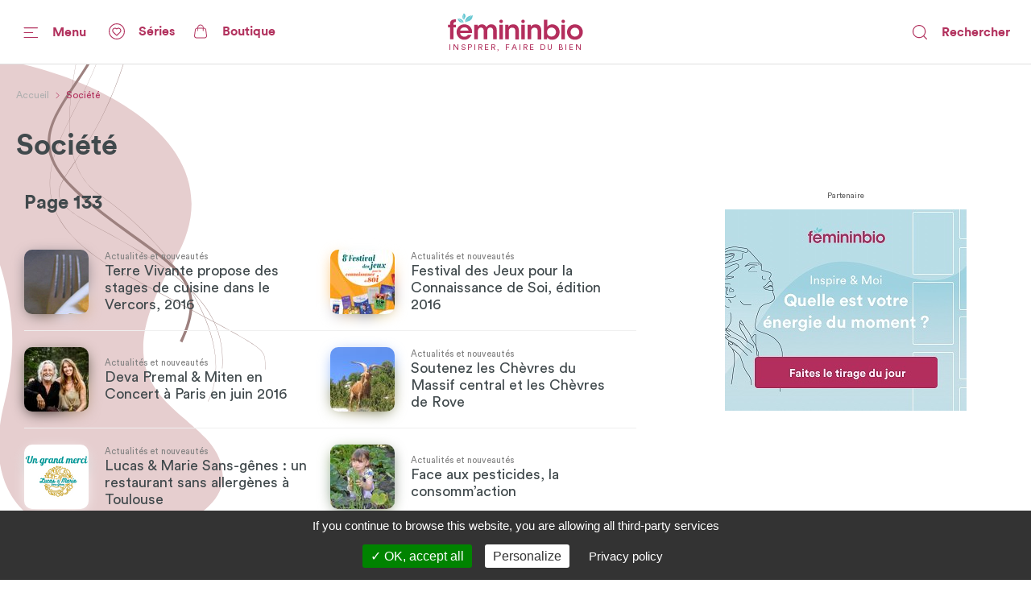

--- FILE ---
content_type: text/html; charset=utf-8
request_url: https://www.femininbio.com/societe/index/133
body_size: 148685
content:
<!doctype html>
<html data-n-head-ssr lang="fr" data-n-head="%7B%22lang%22:%7B%22ssr%22:%22fr%22%7D%7D">
  <head >
    <title>Société - FemininBio</title><meta data-n-head="ssr" http-equiv="X-UA-Compatible" content="IE=edge"><meta data-n-head="ssr" data-hid="og:site_name" property="og:site_name" content="FemininBio"><meta data-n-head="ssr" name="twitter:card" content="summary_large_image"><meta data-n-head="ssr" data-hid="apple-mobile-web-app-title" name="apple-mobile-web-app-title" content="FemininBio"><meta data-n-head="ssr" name="viewport" content="width=device-width, initial-scale=1.0, viewport-fit=cover"><meta data-n-head="ssr" name="google-site-verification" content="4dlySL0H9_85Q8mtzPT6qd44lBZqSLYBKhkSPj4Sie0"><meta data-n-head="ssr" data-hid="charset" charset="utf-8"><meta data-n-head="ssr" data-hid="mobile-web-app-capable" name="mobile-web-app-capable" content="yes"><meta data-n-head="ssr" data-hid="theme-color" name="theme-color" content="#b2325e"><meta data-n-head="ssr" data-hid="og:type" name="og:type" property="og:type" content="website"><meta data-n-head="ssr" data-hid="title" name="title" content="Société"><meta data-n-head="ssr" data-hid="description" name="description" content="Tous les contenus FemininBio sur le thème Société"><meta data-n-head="ssr" data-hid="og:url" property="og:url" content="https://www.femininbio.com/taxonomy-term/11127"><meta data-n-head="ssr" data-hid="og:title" property="og:title" content="Société"><meta data-n-head="ssr" data-hid="og:description" property="og:description" content="Tous les contenus FemininBio sur le thème Société"><meta data-n-head="ssr" data-hid="og:image" property="og:image" content="https://www.femininbio.com/_nuxt/img/fb-2020-social-share.1fb217d.png"><meta data-n-head="ssr" data-hid="twitter:image" name="twitter:image" content="https://www.femininbio.com/_nuxt/img/fb-2020-social-share.1fb217d.png"><link data-n-head="ssr" rel="shortcut icon" href="/_nuxt/icons/icon_64x64.8ae7e6.png"><link data-n-head="ssr" rel="apple-touch-icon" href="/_nuxt/icons/icon_512x512.8ae7e6.png" sizes="512x512"><link data-n-head="ssr" rel="manifest" href="/_nuxt/manifest.683668ab.json" data-hid="manifest"><link data-n-head="ssr" data-hid="canonical" rel="canonical" href="https://www.femininbio.com/societe/index"><script data-n-head="ssr" data-hid="structured-data-breadcrumb-list" type="application/ld+json">{"@context":"https://schema.org","@type":"BreadcrumbList","itemListElement":[{"@type":"ListItem","position":1,"name":"FemininBio - Inspirer, faire du bien","item":"https://www.femininbio.com"},{"@type":"ListItem","position":2,"name":"Société","item":"https://www.femininbio.com/societe/index"}]}</script><link rel="preload" href="/_nuxt/e117bd9.js" as="script"><link rel="preload" href="/_nuxt/11280e8.js" as="script"><link rel="preload" href="/_nuxt/c383fdb.js" as="script"><link rel="preload" href="/_nuxt/dfe22df.js" as="script"><link rel="preload" href="/_nuxt/c107a7f.js" as="script"><link rel="preload" href="/_nuxt/fcf4c22.js" as="script"><link rel="preload" href="/_nuxt/d68050b.js" as="script"><link rel="preload" href="/_nuxt/c6c48ab.js" as="script"><link rel="preload" href="/_nuxt/4c270c0.js" as="script"><style data-vue-ssr-id="7e56e4e3:0 5c346d62:0 66b92c54:0 580b3312:0 37e23f02:0 9428c6be:0 8763f724:0 75019694:0 74c61b18:0 15127448:0 4525c322:0 5421efe6:0 2f64ffb4:0 f6f21370:0 6cacf6ea:0 464874e2:0 00513670:0 522435b8:0 72217c2a:0 438e1dea:0 2127bdae:0 d0d42330:0 3c17a237:0 14b95117:0 4ada2256:0 cefce846:0 6d1056d0:0 fea21142:0">.nuxt-progress{position:fixed;top:0;left:0;right:0;height:4px;width:0;opacity:1;transition:width .1s,opacity .4s;background-color:#67c8d2;z-index:999999}.nuxt-progress.nuxt-progress-notransition{transition:none}.nuxt-progress-failed{background-color:red}
@font-face{font-family:"Montserrat";font-weight:400;font-style:normal;font-display:swap;src:url(/_nuxt/fonts/Montserrat-Regular.0828071.woff2) format("woff2"),url(/_nuxt/fonts/Montserrat-Regular.b382489.woff) format("woff")}@font-face{font-family:"Montserrat";font-weight:500;font-style:normal;font-display:swap;src:url(/_nuxt/fonts/Montserrat-Medium.1bde8e5.woff2) format("woff2"),url(/_nuxt/fonts/Montserrat-Medium.cdedeb3.woff) format("woff")}@font-face{font-family:"Montserrat";font-weight:600;font-style:normal;font-display:swap;src:url(/_nuxt/fonts/Montserrat-SemiBold.0f5d898.woff2) format("woff2"),url(/_nuxt/fonts/Montserrat-SemiBold.46a01fb.woff) format("woff")}@font-face{font-family:"Montserrat";font-weight:700;font-style:normal;font-display:swap;src:url(/_nuxt/fonts/Montserrat-Bold.b650dae.woff2) format("woff2"),url(/_nuxt/fonts/Montserrat-Bold.aabfe81.woff) format("woff")}@font-face{font-family:"ItcAvantGarde";font-weight:100;font-style:normal;font-display:swap;src:url(/_nuxt/fonts/ITCAvantGardeStd-XLt.f74fa1c.woff2) format("woff2"),url(/_nuxt/fonts/ITCAvantGardeStd-XLt.3a3aea7.woff) format("woff")}@font-face{font-family:"ItcAvantGarde";font-weight:400;font-style:normal;font-display:swap;src:url(/_nuxt/fonts/ITCAvantGardeStd-Bk.ea27a96.woff2) format("woff2"),url(/_nuxt/fonts/ITCAvantGardeStd-Bk.83385b0.woff) format("woff")}@font-face{font-family:"ItcAvantGarde";font-weight:500;font-style:normal;font-display:swap;src:url(/_nuxt/fonts/ITCAvantGardeStd-Md.497e026.woff2) format("woff2"),url(/_nuxt/fonts/ITCAvantGardeStd-Md.e28cfa3.woff) format("woff")}@font-face{font-family:"ItcAvantGarde";font-weight:600;font-style:normal;font-display:swap;src:url(/_nuxt/fonts/ITCAvantGardeStd-Demi.8c7e5b5.woff2) format("woff2"),url(/_nuxt/fonts/ITCAvantGardeStd-Demi.ef01d23.woff) format("woff")}@font-face{font-family:"ItcAvantGarde";font-weight:700;font-style:normal;font-display:swap;src:url(/_nuxt/fonts/ITCAvantGardeStd-Bold.a606c12.woff2) format("woff2"),url(/_nuxt/fonts/ITCAvantGardeStd-Bold.56188c0.woff) format("woff")}@font-face{font-family:"Circular";font-weight:100;font-style:normal;font-display:swap;src:url(/_nuxt/fonts/CircularStd-Light.83fbe8e.woff2) format("woff2"),url(/_nuxt/fonts/CircularStd-Light.8fb5b4b.woff) format("woff")}@font-face{font-family:"Circular";font-weight:400;font-style:normal;font-display:swap;src:url(/_nuxt/fonts/CircularStd-Book.a6f8815.woff2) format("woff2"),url(/_nuxt/fonts/CircularStd-Book.56b192f.woff) format("woff")}@font-face{font-family:"Circular";font-weight:700;font-style:normal;font-display:swap;src:url(/_nuxt/fonts/CircularStd-Bold.02cf72c.woff2) format("woff2"),url(/_nuxt/fonts/CircularStd-Bold.dc76905.woff) format("woff")}html{box-sizing:border-box;-webkit-text-size-adjust:100%;-ms-text-size-adjust:100%}*,:after,:before{box-sizing:inherit}:focus:not(.focus-visible),:focus:not(:focus-visible){outline:none}:focus.focus-visible,:focus:focus-visible{outline:none;box-shadow:0 0 0 1px #fff,0 0 3px 3px #2196f3}body{margin:0;-webkit-font-smoothing:antialiased;-moz-osx-font-smoothing:grayscale;font-family:Circular,Helvetica,Arial,sans-serif;font-size:16px;line-height:1.4;color:#606060;min-height:100vh}a{color:inherit;text-decoration:none}img{max-width:100%;height:auto;vertical-align:top;border:0;-ms-interpolation-mode:bicubic}abbr[title]{-webkit-text-decoration:underline dotted;text-decoration:underline dotted}b,strong{font-weight:bolder}small{font-size:80%}sub,sup{font-size:75%;line-height:0;position:relative;vertical-align:baseline}sub{bottom:-.25em}sup{top:-.5em}ol,ul{list-style:none;padding-left:0}button,input,optgroup,select,textarea{font-family:inherit;font-size:inherit;line-height:inherit;margin:0}button,input{overflow:visible}input::-moz-placeholder,select::-moz-placeholder{color:grey}input:-ms-input-placeholder,select:-ms-input-placeholder{color:grey}input::placeholder,select::placeholder{color:grey}button,select{text-transform:none;background:none}[type=button],[type=reset],[type=submit],button{-webkit-appearance:button;cursor:pointer}[type=button]::-moz-focus-inner,[type=reset]::-moz-focus-inner,[type=submit]::-moz-focus-inner,button::-moz-focus-inner{border-style:none;padding:0}[type=button]:-moz-focusring,[type=reset]:-moz-focusring,[type=submit]:-moz-focusring,button:-moz-focusring{outline:1px dotted ButtonText}fieldset{padding:0;margin:0;border:0}legend{color:inherit;display:block;width:100%;padding:0;white-space:normal}legend[for]{cursor:pointer}progress{vertical-align:baseline}textarea{display:block;box-sizing:border-box;overflow:auto}[type=checkbox],[type=radio]{box-sizing:border-box;padding:0}[type=number]::-webkit-inner-spin-button,[type=number]::-webkit-outer-spin-button{height:auto}[type=search]{-webkit-appearance:textfield;outline-offset:-2px}[type=search]::-webkit-search-decoration{-webkit-appearance:none}::-webkit-file-upload-button{-webkit-appearance:button;font:inherit}details{display:block}details>summary{cursor:pointer}summary{display:list-item}main{display:block}address{font-style:normal}figure{margin:0}[hidden],template{display:none}pre{font-size:14px}h1,h2,h3,h4,h5,h6{margin:0}hr{display:block;height:1px;border:0;border-top:1px solid #efefef}.font-family-serif{font-family:Times,Georgia,serif}.font-family-sans{font-family:Helvetica,Arial,sans-serif}.font-family-montserrat{font-family:Montserrat,Helvetica,Arial,sans-serif}.font-family-ItcAvantGarde{font-family:ItcAvantGarde,Helvetica,Arial,sans-serif}.font-family-Circular{font-family:Circular,Helvetica,Arial,sans-serif}.font-weight-bold{font-weight:700}.font-weight-semibold{font-weight:600}.font-weight-medium{font-weight:500}.font-weight-regular{font-weight:400}.font-weight-light{font-weight:100}.font-size-10{font-size:10px}@media (max-width:767px){.font-size-small-10{font-size:10px!important}}.font-size-11{font-size:11px}@media (max-width:767px){.font-size-small-11{font-size:11px!important}}.font-size-12{font-size:12px}@media (max-width:767px){.font-size-small-12{font-size:12px!important}}.font-size-14{font-size:14px}@media (max-width:767px){.font-size-small-14{font-size:14px!important}}.font-size-16{font-size:16px}@media (max-width:767px){.font-size-small-16{font-size:16px!important}}.font-size-18{font-size:18px}@media (max-width:767px){.font-size-small-18{font-size:18px!important}}.font-size-20{font-size:20px}@media (max-width:767px){.font-size-small-20{font-size:20px!important}}.font-size-22{font-size:22px}@media (max-width:767px){.font-size-small-22{font-size:22px!important}}.font-size-24{font-size:24px}@media (max-width:767px){.font-size-small-24{font-size:24px!important}}.font-size-26{font-size:26px}@media (max-width:767px){.font-size-small-26{font-size:26px!important}}.font-size-28{font-size:28px}@media (max-width:767px){.font-size-small-28{font-size:28px!important}}.font-size-30{font-size:30px}@media (max-width:767px){.font-size-small-30{font-size:30px!important}}.font-size-32{font-size:32px}@media (max-width:767px){.font-size-small-32{font-size:32px!important}}.font-size-34{font-size:34px}@media (max-width:767px){.font-size-small-34{font-size:34px!important}}.font-size-36{font-size:36px}@media (max-width:767px){.font-size-small-36{font-size:36px!important}}.font-size-42{font-size:42px}@media (max-width:767px){.font-size-small-42{font-size:42px!important}}.font-size-44{font-size:44px}@media (max-width:767px){.font-size-small-44{font-size:44px!important}}.font-size-56{font-size:56px}@media (max-width:767px){.font-size-small-56{font-size:56px!important}}.font-size-64{font-size:64px}@media (max-width:767px){.font-size-small-64{font-size:64px!important}}.bg-black{background-color:#000}.color-black{color:#000}.bg-white{background-color:#fff}.color-white{color:#fff}.bg-grey-dark1{background-color:#606060}.color-grey-dark1{color:#606060}.bg-grey{background-color:grey}.color-grey{color:grey}.bg-grey-light1{background-color:#9f9f9f}.color-grey-light1{color:#9f9f9f}.bg-grey-light2{background-color:#bfbfbf}.color-grey-light2{color:#bfbfbf}.bg-grey-light3{background-color:#dfdfdf}.color-grey-light3{color:#dfdfdf}.bg-purple{background-color:#b2325e}.color-purple{color:#b2325e}.bg-gray{background-color:#40494c}.color-gray{color:#40494c}.bg-gray-dark{background-color:#414a4d}.color-gray-dark{color:#414a4d}.bg-gray-light{background-color:#afafaf}.color-gray-light{color:#afafaf}.bg-grey-warm{background-color:#fcf7f9}.color-grey-warm{color:#fcf7f9}.bg-grey-cold{background-color:#efefef}.color-grey-cold{color:#efefef}.bg-grey-yell{background-color:#f9f4ed}.color-grey-yell{color:#f9f4ed}.bg-grey-blue{background-color:#f3fdff}.color-grey-blue{color:#f3fdff}.bg-skyblue{background-color:#4ab4bf}.color-skyblue{color:#4ab4bf}.bg-skyblue-light{background-color:#81d7da}.color-skyblue-light{color:#81d7da}.bg-orange{background-color:#ee6d30}.color-orange{color:#ee6d30}.bg-hauschka{background-color:#927f6d}.color-hauschka{color:#927f6d}.bg-blue-fb{background-color:#3b5998}.color-blue-fb{color:#3b5998}.bg-blue-tw{background-color:#00acee}.color-blue-tw{color:#00acee}.bg-blue-li{background-color:#0e76a8}.color-blue-li{color:#0e76a8}.bg-green-wh{background-color:#4ac959}.color-green-wh{color:#4ac959}.bg-charcoal-grey{background-color:#40494c}.color-charcoal-grey{color:#40494c}.bg-very-light-grey-border{background-color:#d8d8d8}.color-very-light-grey-border{color:#d8d8d8}.bg-burgundy{background-color:#b2325e}.color-burgundy{color:#b2325e}.bg-brown-grey{background-color:#959595}.color-brown-grey{color:#959595}.bg-middle-grey{background-color:#afafaf}.color-middle-grey{color:#afafaf}.bg-very-light-grey-line{background-color:#ebebeb}.color-very-light-grey-line{color:#ebebeb}.bg-light-pink{background-color:#fcf7f9}.color-light-pink{color:#fcf7f9}.bg-brown-grey-two{background-color:#9b9b9b}.color-brown-grey-two{color:#9b9b9b}.bg-dusty-orange{background-color:#ee6d30}.color-dusty-orange{color:#ee6d30}.bg-denim-blue{background-color:#3b5998}.color-denim-blue{color:#3b5998}.bg-azure{background-color:#00acee}.color-azure{color:#00acee}.bg-algae-green{background-color:#25d366}.color-algae-green{color:#25d366}.bg-light-blue-grey{background-color:#b8dde7}.color-light-blue-grey{color:#b8dde7}.space-0:not(:last-child){margin-bottom:0}.m-0{margin:0}.mx-0{margin-left:0;margin-right:0}.my-0{margin-bottom:0}.mt-0,.my-0{margin-top:0}.mr-0{margin-right:0}.mb-0{margin-bottom:0}.ml-0{margin-left:0}.p-0{padding:0}.px-0{padding-left:0;padding-right:0}.py-0{padding-bottom:0}.pt-0,.py-0{padding-top:0}.pr-0{padding-right:0}.pb-0{padding-bottom:0}.pl-0{padding-left:0}@media (min-width:768px) and (max-width:1149px){.m-l-0{margin:0!important}}@media (min-width:768px) and (max-width:1149px){.mx-l-0{margin-left:0!important;margin-right:0!important}}@media (min-width:768px) and (max-width:1149px){.my-l-0{margin-bottom:0!important}}@media (min-width:768px) and (max-width:1149px){.mt-l-0,.my-l-0{margin-top:0!important}}@media (min-width:768px) and (max-width:1149px){.mr-l-0{margin-right:0!important}}@media (min-width:768px) and (max-width:1149px){.mb-l-0{margin-bottom:0!important}}@media (min-width:768px) and (max-width:1149px){.ml-l-0{margin-left:0!important}}@media (max-width:767px){.m-s-0{margin:0!important}}@media (max-width:767px){.mx-s-0{margin-left:0!important;margin-right:0!important}}@media (max-width:767px){.my-s-0{margin-bottom:0!important}}@media (max-width:767px){.mt-s-0,.my-s-0{margin-top:0!important}}@media (max-width:767px){.mr-s-0{margin-right:0!important}}@media (max-width:767px){.mb-s-0{margin-bottom:0!important}}@media (max-width:767px){.ml-s-0{margin-left:0!important}}@media (min-width:768px) and (max-width:1149px){.p-l-0{padding:0!important}}@media (min-width:768px) and (max-width:1149px){.px-l-0{padding-left:0!important;padding-right:0!important}}@media (min-width:768px) and (max-width:1149px){.py-l-0{padding-bottom:0!important}}@media (min-width:768px) and (max-width:1149px){.pt-l-0,.py-l-0{padding-top:0!important}}@media (min-width:768px) and (max-width:1149px){.pr-l-0{padding-right:0!important}}@media (min-width:768px) and (max-width:1149px){.pb-l-0{padding-bottom:0!important}}@media (min-width:768px) and (max-width:1149px){.pl-l-0{padding-left:0!important}}@media (max-width:767px){.p-s-0{padding:0!important}}@media (max-width:767px){.px-s-0{padding-left:0!important;padding-right:0!important}}@media (max-width:767px){.py-s-0{padding-bottom:0!important}}@media (max-width:767px){.pt-s-0,.py-s-0{padding-top:0!important}}@media (max-width:767px){.pr-s-0{padding-right:0!important}}@media (max-width:767px){.pb-s-0{padding-bottom:0!important}}@media (max-width:767px){.pl-s-0{padding-left:0!important}}.space-5:not(:last-child){margin-bottom:5px}.m-5{margin:5px}.mx-5{margin-left:5px;margin-right:5px}.my-5{margin-bottom:5px}.mt-5,.my-5{margin-top:5px}.mr-5{margin-right:5px}.mb-5{margin-bottom:5px}.ml-5{margin-left:5px}.p-5{padding:5px}.px-5{padding-left:5px;padding-right:5px}.py-5{padding-bottom:5px}.pt-5,.py-5{padding-top:5px}.pr-5{padding-right:5px}.pb-5{padding-bottom:5px}.pl-5{padding-left:5px}@media (min-width:768px) and (max-width:1149px){.m-l-5{margin:5px!important}}@media (min-width:768px) and (max-width:1149px){.mx-l-5{margin-left:5px!important;margin-right:5px!important}}@media (min-width:768px) and (max-width:1149px){.my-l-5{margin-bottom:5px!important}}@media (min-width:768px) and (max-width:1149px){.mt-l-5,.my-l-5{margin-top:5px!important}}@media (min-width:768px) and (max-width:1149px){.mr-l-5{margin-right:5px!important}}@media (min-width:768px) and (max-width:1149px){.mb-l-5{margin-bottom:5px!important}}@media (min-width:768px) and (max-width:1149px){.ml-l-5{margin-left:5px!important}}@media (max-width:767px){.m-s-5{margin:5px!important}}@media (max-width:767px){.mx-s-5{margin-left:5px!important;margin-right:5px!important}}@media (max-width:767px){.my-s-5{margin-bottom:5px!important}}@media (max-width:767px){.mt-s-5,.my-s-5{margin-top:5px!important}}@media (max-width:767px){.mr-s-5{margin-right:5px!important}}@media (max-width:767px){.mb-s-5{margin-bottom:5px!important}}@media (max-width:767px){.ml-s-5{margin-left:5px!important}}@media (min-width:768px) and (max-width:1149px){.p-l-5{padding:5px!important}}@media (min-width:768px) and (max-width:1149px){.px-l-5{padding-left:5px!important;padding-right:5px!important}}@media (min-width:768px) and (max-width:1149px){.py-l-5{padding-bottom:5px!important}}@media (min-width:768px) and (max-width:1149px){.pt-l-5,.py-l-5{padding-top:5px!important}}@media (min-width:768px) and (max-width:1149px){.pr-l-5{padding-right:5px!important}}@media (min-width:768px) and (max-width:1149px){.pb-l-5{padding-bottom:5px!important}}@media (min-width:768px) and (max-width:1149px){.pl-l-5{padding-left:5px!important}}@media (max-width:767px){.p-s-5{padding:5px!important}}@media (max-width:767px){.px-s-5{padding-left:5px!important;padding-right:5px!important}}@media (max-width:767px){.py-s-5{padding-bottom:5px!important}}@media (max-width:767px){.pt-s-5,.py-s-5{padding-top:5px!important}}@media (max-width:767px){.pr-s-5{padding-right:5px!important}}@media (max-width:767px){.pb-s-5{padding-bottom:5px!important}}@media (max-width:767px){.pl-s-5{padding-left:5px!important}}.space-10:not(:last-child){margin-bottom:10px}.m-10{margin:10px}.mx-10{margin-left:10px;margin-right:10px}.my-10{margin-bottom:10px}.mt-10,.my-10{margin-top:10px}.mr-10{margin-right:10px}.mb-10{margin-bottom:10px}.ml-10{margin-left:10px}.p-10{padding:10px}.px-10{padding-left:10px;padding-right:10px}.py-10{padding-bottom:10px}.pt-10,.py-10{padding-top:10px}.pr-10{padding-right:10px}.pb-10{padding-bottom:10px}.pl-10{padding-left:10px}@media (min-width:768px) and (max-width:1149px){.m-l-10{margin:10px!important}}@media (min-width:768px) and (max-width:1149px){.mx-l-10{margin-left:10px!important;margin-right:10px!important}}@media (min-width:768px) and (max-width:1149px){.my-l-10{margin-bottom:10px!important}}@media (min-width:768px) and (max-width:1149px){.mt-l-10,.my-l-10{margin-top:10px!important}}@media (min-width:768px) and (max-width:1149px){.mr-l-10{margin-right:10px!important}}@media (min-width:768px) and (max-width:1149px){.mb-l-10{margin-bottom:10px!important}}@media (min-width:768px) and (max-width:1149px){.ml-l-10{margin-left:10px!important}}@media (max-width:767px){.m-s-10{margin:10px!important}}@media (max-width:767px){.mx-s-10{margin-left:10px!important;margin-right:10px!important}}@media (max-width:767px){.my-s-10{margin-bottom:10px!important}}@media (max-width:767px){.mt-s-10,.my-s-10{margin-top:10px!important}}@media (max-width:767px){.mr-s-10{margin-right:10px!important}}@media (max-width:767px){.mb-s-10{margin-bottom:10px!important}}@media (max-width:767px){.ml-s-10{margin-left:10px!important}}@media (min-width:768px) and (max-width:1149px){.p-l-10{padding:10px!important}}@media (min-width:768px) and (max-width:1149px){.px-l-10{padding-left:10px!important;padding-right:10px!important}}@media (min-width:768px) and (max-width:1149px){.py-l-10{padding-bottom:10px!important}}@media (min-width:768px) and (max-width:1149px){.pt-l-10,.py-l-10{padding-top:10px!important}}@media (min-width:768px) and (max-width:1149px){.pr-l-10{padding-right:10px!important}}@media (min-width:768px) and (max-width:1149px){.pb-l-10{padding-bottom:10px!important}}@media (min-width:768px) and (max-width:1149px){.pl-l-10{padding-left:10px!important}}@media (max-width:767px){.p-s-10{padding:10px!important}}@media (max-width:767px){.px-s-10{padding-left:10px!important;padding-right:10px!important}}@media (max-width:767px){.py-s-10{padding-bottom:10px!important}}@media (max-width:767px){.pt-s-10,.py-s-10{padding-top:10px!important}}@media (max-width:767px){.pr-s-10{padding-right:10px!important}}@media (max-width:767px){.pb-s-10{padding-bottom:10px!important}}@media (max-width:767px){.pl-s-10{padding-left:10px!important}}.space-13:not(:last-child){margin-bottom:13px}.m-13{margin:13px}.mx-13{margin-left:13px;margin-right:13px}.my-13{margin-bottom:13px}.mt-13,.my-13{margin-top:13px}.mr-13{margin-right:13px}.mb-13{margin-bottom:13px}.ml-13{margin-left:13px}.p-13{padding:13px}.px-13{padding-left:13px;padding-right:13px}.py-13{padding-bottom:13px}.pt-13,.py-13{padding-top:13px}.pr-13{padding-right:13px}.pb-13{padding-bottom:13px}.pl-13{padding-left:13px}@media (min-width:768px) and (max-width:1149px){.m-l-13{margin:13px!important}}@media (min-width:768px) and (max-width:1149px){.mx-l-13{margin-left:13px!important;margin-right:13px!important}}@media (min-width:768px) and (max-width:1149px){.my-l-13{margin-bottom:13px!important}}@media (min-width:768px) and (max-width:1149px){.mt-l-13,.my-l-13{margin-top:13px!important}}@media (min-width:768px) and (max-width:1149px){.mr-l-13{margin-right:13px!important}}@media (min-width:768px) and (max-width:1149px){.mb-l-13{margin-bottom:13px!important}}@media (min-width:768px) and (max-width:1149px){.ml-l-13{margin-left:13px!important}}@media (max-width:767px){.m-s-13{margin:13px!important}}@media (max-width:767px){.mx-s-13{margin-left:13px!important;margin-right:13px!important}}@media (max-width:767px){.my-s-13{margin-bottom:13px!important}}@media (max-width:767px){.mt-s-13,.my-s-13{margin-top:13px!important}}@media (max-width:767px){.mr-s-13{margin-right:13px!important}}@media (max-width:767px){.mb-s-13{margin-bottom:13px!important}}@media (max-width:767px){.ml-s-13{margin-left:13px!important}}@media (min-width:768px) and (max-width:1149px){.p-l-13{padding:13px!important}}@media (min-width:768px) and (max-width:1149px){.px-l-13{padding-left:13px!important;padding-right:13px!important}}@media (min-width:768px) and (max-width:1149px){.py-l-13{padding-bottom:13px!important}}@media (min-width:768px) and (max-width:1149px){.pt-l-13,.py-l-13{padding-top:13px!important}}@media (min-width:768px) and (max-width:1149px){.pr-l-13{padding-right:13px!important}}@media (min-width:768px) and (max-width:1149px){.pb-l-13{padding-bottom:13px!important}}@media (min-width:768px) and (max-width:1149px){.pl-l-13{padding-left:13px!important}}@media (max-width:767px){.p-s-13{padding:13px!important}}@media (max-width:767px){.px-s-13{padding-left:13px!important;padding-right:13px!important}}@media (max-width:767px){.py-s-13{padding-bottom:13px!important}}@media (max-width:767px){.pt-s-13,.py-s-13{padding-top:13px!important}}@media (max-width:767px){.pr-s-13{padding-right:13px!important}}@media (max-width:767px){.pb-s-13{padding-bottom:13px!important}}@media (max-width:767px){.pl-s-13{padding-left:13px!important}}.space-15:not(:last-child){margin-bottom:15px}.m-15{margin:15px}.mx-15{margin-left:15px;margin-right:15px}.my-15{margin-bottom:15px}.mt-15,.my-15{margin-top:15px}.mr-15{margin-right:15px}.mb-15{margin-bottom:15px}.ml-15{margin-left:15px}.p-15{padding:15px}.px-15{padding-left:15px;padding-right:15px}.py-15{padding-bottom:15px}.pt-15,.py-15{padding-top:15px}.pr-15{padding-right:15px}.pb-15{padding-bottom:15px}.pl-15{padding-left:15px}@media (min-width:768px) and (max-width:1149px){.m-l-15{margin:15px!important}}@media (min-width:768px) and (max-width:1149px){.mx-l-15{margin-left:15px!important;margin-right:15px!important}}@media (min-width:768px) and (max-width:1149px){.my-l-15{margin-bottom:15px!important}}@media (min-width:768px) and (max-width:1149px){.mt-l-15,.my-l-15{margin-top:15px!important}}@media (min-width:768px) and (max-width:1149px){.mr-l-15{margin-right:15px!important}}@media (min-width:768px) and (max-width:1149px){.mb-l-15{margin-bottom:15px!important}}@media (min-width:768px) and (max-width:1149px){.ml-l-15{margin-left:15px!important}}@media (max-width:767px){.m-s-15{margin:15px!important}}@media (max-width:767px){.mx-s-15{margin-left:15px!important;margin-right:15px!important}}@media (max-width:767px){.my-s-15{margin-bottom:15px!important}}@media (max-width:767px){.mt-s-15,.my-s-15{margin-top:15px!important}}@media (max-width:767px){.mr-s-15{margin-right:15px!important}}@media (max-width:767px){.mb-s-15{margin-bottom:15px!important}}@media (max-width:767px){.ml-s-15{margin-left:15px!important}}@media (min-width:768px) and (max-width:1149px){.p-l-15{padding:15px!important}}@media (min-width:768px) and (max-width:1149px){.px-l-15{padding-left:15px!important;padding-right:15px!important}}@media (min-width:768px) and (max-width:1149px){.py-l-15{padding-bottom:15px!important}}@media (min-width:768px) and (max-width:1149px){.pt-l-15,.py-l-15{padding-top:15px!important}}@media (min-width:768px) and (max-width:1149px){.pr-l-15{padding-right:15px!important}}@media (min-width:768px) and (max-width:1149px){.pb-l-15{padding-bottom:15px!important}}@media (min-width:768px) and (max-width:1149px){.pl-l-15{padding-left:15px!important}}@media (max-width:767px){.p-s-15{padding:15px!important}}@media (max-width:767px){.px-s-15{padding-left:15px!important;padding-right:15px!important}}@media (max-width:767px){.py-s-15{padding-bottom:15px!important}}@media (max-width:767px){.pt-s-15,.py-s-15{padding-top:15px!important}}@media (max-width:767px){.pr-s-15{padding-right:15px!important}}@media (max-width:767px){.pb-s-15{padding-bottom:15px!important}}@media (max-width:767px){.pl-s-15{padding-left:15px!important}}.space-18:not(:last-child){margin-bottom:18px}.m-18{margin:18px}.mx-18{margin-left:18px;margin-right:18px}.my-18{margin-bottom:18px}.mt-18,.my-18{margin-top:18px}.mr-18{margin-right:18px}.mb-18{margin-bottom:18px}.ml-18{margin-left:18px}.p-18{padding:18px}.px-18{padding-left:18px;padding-right:18px}.py-18{padding-bottom:18px}.pt-18,.py-18{padding-top:18px}.pr-18{padding-right:18px}.pb-18{padding-bottom:18px}.pl-18{padding-left:18px}@media (min-width:768px) and (max-width:1149px){.m-l-18{margin:18px!important}}@media (min-width:768px) and (max-width:1149px){.mx-l-18{margin-left:18px!important;margin-right:18px!important}}@media (min-width:768px) and (max-width:1149px){.my-l-18{margin-bottom:18px!important}}@media (min-width:768px) and (max-width:1149px){.mt-l-18,.my-l-18{margin-top:18px!important}}@media (min-width:768px) and (max-width:1149px){.mr-l-18{margin-right:18px!important}}@media (min-width:768px) and (max-width:1149px){.mb-l-18{margin-bottom:18px!important}}@media (min-width:768px) and (max-width:1149px){.ml-l-18{margin-left:18px!important}}@media (max-width:767px){.m-s-18{margin:18px!important}}@media (max-width:767px){.mx-s-18{margin-left:18px!important;margin-right:18px!important}}@media (max-width:767px){.my-s-18{margin-bottom:18px!important}}@media (max-width:767px){.mt-s-18,.my-s-18{margin-top:18px!important}}@media (max-width:767px){.mr-s-18{margin-right:18px!important}}@media (max-width:767px){.mb-s-18{margin-bottom:18px!important}}@media (max-width:767px){.ml-s-18{margin-left:18px!important}}@media (min-width:768px) and (max-width:1149px){.p-l-18{padding:18px!important}}@media (min-width:768px) and (max-width:1149px){.px-l-18{padding-left:18px!important;padding-right:18px!important}}@media (min-width:768px) and (max-width:1149px){.py-l-18{padding-bottom:18px!important}}@media (min-width:768px) and (max-width:1149px){.pt-l-18,.py-l-18{padding-top:18px!important}}@media (min-width:768px) and (max-width:1149px){.pr-l-18{padding-right:18px!important}}@media (min-width:768px) and (max-width:1149px){.pb-l-18{padding-bottom:18px!important}}@media (min-width:768px) and (max-width:1149px){.pl-l-18{padding-left:18px!important}}@media (max-width:767px){.p-s-18{padding:18px!important}}@media (max-width:767px){.px-s-18{padding-left:18px!important;padding-right:18px!important}}@media (max-width:767px){.py-s-18{padding-bottom:18px!important}}@media (max-width:767px){.pt-s-18,.py-s-18{padding-top:18px!important}}@media (max-width:767px){.pr-s-18{padding-right:18px!important}}@media (max-width:767px){.pb-s-18{padding-bottom:18px!important}}@media (max-width:767px){.pl-s-18{padding-left:18px!important}}.space-20:not(:last-child){margin-bottom:20px}.m-20{margin:20px}.mx-20{margin-left:20px;margin-right:20px}.my-20{margin-bottom:20px}.mt-20,.my-20{margin-top:20px}.mr-20{margin-right:20px}.mb-20{margin-bottom:20px}.ml-20{margin-left:20px}.p-20{padding:20px}.px-20{padding-left:20px;padding-right:20px}.py-20{padding-bottom:20px}.pt-20,.py-20{padding-top:20px}.pr-20{padding-right:20px}.pb-20{padding-bottom:20px}.pl-20{padding-left:20px}@media (min-width:768px) and (max-width:1149px){.m-l-20{margin:20px!important}}@media (min-width:768px) and (max-width:1149px){.mx-l-20{margin-left:20px!important;margin-right:20px!important}}@media (min-width:768px) and (max-width:1149px){.my-l-20{margin-bottom:20px!important}}@media (min-width:768px) and (max-width:1149px){.mt-l-20,.my-l-20{margin-top:20px!important}}@media (min-width:768px) and (max-width:1149px){.mr-l-20{margin-right:20px!important}}@media (min-width:768px) and (max-width:1149px){.mb-l-20{margin-bottom:20px!important}}@media (min-width:768px) and (max-width:1149px){.ml-l-20{margin-left:20px!important}}@media (max-width:767px){.m-s-20{margin:20px!important}}@media (max-width:767px){.mx-s-20{margin-left:20px!important;margin-right:20px!important}}@media (max-width:767px){.my-s-20{margin-bottom:20px!important}}@media (max-width:767px){.mt-s-20,.my-s-20{margin-top:20px!important}}@media (max-width:767px){.mr-s-20{margin-right:20px!important}}@media (max-width:767px){.mb-s-20{margin-bottom:20px!important}}@media (max-width:767px){.ml-s-20{margin-left:20px!important}}@media (min-width:768px) and (max-width:1149px){.p-l-20{padding:20px!important}}@media (min-width:768px) and (max-width:1149px){.px-l-20{padding-left:20px!important;padding-right:20px!important}}@media (min-width:768px) and (max-width:1149px){.py-l-20{padding-bottom:20px!important}}@media (min-width:768px) and (max-width:1149px){.pt-l-20,.py-l-20{padding-top:20px!important}}@media (min-width:768px) and (max-width:1149px){.pr-l-20{padding-right:20px!important}}@media (min-width:768px) and (max-width:1149px){.pb-l-20{padding-bottom:20px!important}}@media (min-width:768px) and (max-width:1149px){.pl-l-20{padding-left:20px!important}}@media (max-width:767px){.p-s-20{padding:20px!important}}@media (max-width:767px){.px-s-20{padding-left:20px!important;padding-right:20px!important}}@media (max-width:767px){.py-s-20{padding-bottom:20px!important}}@media (max-width:767px){.pt-s-20,.py-s-20{padding-top:20px!important}}@media (max-width:767px){.pr-s-20{padding-right:20px!important}}@media (max-width:767px){.pb-s-20{padding-bottom:20px!important}}@media (max-width:767px){.pl-s-20{padding-left:20px!important}}.space-22:not(:last-child){margin-bottom:22px}.m-22{margin:22px}.mx-22{margin-left:22px;margin-right:22px}.my-22{margin-bottom:22px}.mt-22,.my-22{margin-top:22px}.mr-22{margin-right:22px}.mb-22{margin-bottom:22px}.ml-22{margin-left:22px}.p-22{padding:22px}.px-22{padding-left:22px;padding-right:22px}.py-22{padding-bottom:22px}.pt-22,.py-22{padding-top:22px}.pr-22{padding-right:22px}.pb-22{padding-bottom:22px}.pl-22{padding-left:22px}@media (min-width:768px) and (max-width:1149px){.m-l-22{margin:22px!important}}@media (min-width:768px) and (max-width:1149px){.mx-l-22{margin-left:22px!important;margin-right:22px!important}}@media (min-width:768px) and (max-width:1149px){.my-l-22{margin-bottom:22px!important}}@media (min-width:768px) and (max-width:1149px){.mt-l-22,.my-l-22{margin-top:22px!important}}@media (min-width:768px) and (max-width:1149px){.mr-l-22{margin-right:22px!important}}@media (min-width:768px) and (max-width:1149px){.mb-l-22{margin-bottom:22px!important}}@media (min-width:768px) and (max-width:1149px){.ml-l-22{margin-left:22px!important}}@media (max-width:767px){.m-s-22{margin:22px!important}}@media (max-width:767px){.mx-s-22{margin-left:22px!important;margin-right:22px!important}}@media (max-width:767px){.my-s-22{margin-bottom:22px!important}}@media (max-width:767px){.mt-s-22,.my-s-22{margin-top:22px!important}}@media (max-width:767px){.mr-s-22{margin-right:22px!important}}@media (max-width:767px){.mb-s-22{margin-bottom:22px!important}}@media (max-width:767px){.ml-s-22{margin-left:22px!important}}@media (min-width:768px) and (max-width:1149px){.p-l-22{padding:22px!important}}@media (min-width:768px) and (max-width:1149px){.px-l-22{padding-left:22px!important;padding-right:22px!important}}@media (min-width:768px) and (max-width:1149px){.py-l-22{padding-bottom:22px!important}}@media (min-width:768px) and (max-width:1149px){.pt-l-22,.py-l-22{padding-top:22px!important}}@media (min-width:768px) and (max-width:1149px){.pr-l-22{padding-right:22px!important}}@media (min-width:768px) and (max-width:1149px){.pb-l-22{padding-bottom:22px!important}}@media (min-width:768px) and (max-width:1149px){.pl-l-22{padding-left:22px!important}}@media (max-width:767px){.p-s-22{padding:22px!important}}@media (max-width:767px){.px-s-22{padding-left:22px!important;padding-right:22px!important}}@media (max-width:767px){.py-s-22{padding-bottom:22px!important}}@media (max-width:767px){.pt-s-22,.py-s-22{padding-top:22px!important}}@media (max-width:767px){.pr-s-22{padding-right:22px!important}}@media (max-width:767px){.pb-s-22{padding-bottom:22px!important}}@media (max-width:767px){.pl-s-22{padding-left:22px!important}}.space-25:not(:last-child){margin-bottom:25px}.m-25{margin:25px}.mx-25{margin-left:25px;margin-right:25px}.my-25{margin-bottom:25px}.mt-25,.my-25{margin-top:25px}.mr-25{margin-right:25px}.mb-25{margin-bottom:25px}.ml-25{margin-left:25px}.p-25{padding:25px}.px-25{padding-left:25px;padding-right:25px}.py-25{padding-bottom:25px}.pt-25,.py-25{padding-top:25px}.pr-25{padding-right:25px}.pb-25{padding-bottom:25px}.pl-25{padding-left:25px}@media (min-width:768px) and (max-width:1149px){.m-l-25{margin:25px!important}}@media (min-width:768px) and (max-width:1149px){.mx-l-25{margin-left:25px!important;margin-right:25px!important}}@media (min-width:768px) and (max-width:1149px){.my-l-25{margin-bottom:25px!important}}@media (min-width:768px) and (max-width:1149px){.mt-l-25,.my-l-25{margin-top:25px!important}}@media (min-width:768px) and (max-width:1149px){.mr-l-25{margin-right:25px!important}}@media (min-width:768px) and (max-width:1149px){.mb-l-25{margin-bottom:25px!important}}@media (min-width:768px) and (max-width:1149px){.ml-l-25{margin-left:25px!important}}@media (max-width:767px){.m-s-25{margin:25px!important}}@media (max-width:767px){.mx-s-25{margin-left:25px!important;margin-right:25px!important}}@media (max-width:767px){.my-s-25{margin-bottom:25px!important}}@media (max-width:767px){.mt-s-25,.my-s-25{margin-top:25px!important}}@media (max-width:767px){.mr-s-25{margin-right:25px!important}}@media (max-width:767px){.mb-s-25{margin-bottom:25px!important}}@media (max-width:767px){.ml-s-25{margin-left:25px!important}}@media (min-width:768px) and (max-width:1149px){.p-l-25{padding:25px!important}}@media (min-width:768px) and (max-width:1149px){.px-l-25{padding-left:25px!important;padding-right:25px!important}}@media (min-width:768px) and (max-width:1149px){.py-l-25{padding-bottom:25px!important}}@media (min-width:768px) and (max-width:1149px){.pt-l-25,.py-l-25{padding-top:25px!important}}@media (min-width:768px) and (max-width:1149px){.pr-l-25{padding-right:25px!important}}@media (min-width:768px) and (max-width:1149px){.pb-l-25{padding-bottom:25px!important}}@media (min-width:768px) and (max-width:1149px){.pl-l-25{padding-left:25px!important}}@media (max-width:767px){.p-s-25{padding:25px!important}}@media (max-width:767px){.px-s-25{padding-left:25px!important;padding-right:25px!important}}@media (max-width:767px){.py-s-25{padding-bottom:25px!important}}@media (max-width:767px){.pt-s-25,.py-s-25{padding-top:25px!important}}@media (max-width:767px){.pr-s-25{padding-right:25px!important}}@media (max-width:767px){.pb-s-25{padding-bottom:25px!important}}@media (max-width:767px){.pl-s-25{padding-left:25px!important}}.space-30:not(:last-child){margin-bottom:30px}.m-30{margin:30px}.mx-30{margin-left:30px;margin-right:30px}.my-30{margin-bottom:30px}.mt-30,.my-30{margin-top:30px}.mr-30{margin-right:30px}.mb-30{margin-bottom:30px}.ml-30{margin-left:30px}.p-30{padding:30px}.px-30{padding-left:30px;padding-right:30px}.py-30{padding-bottom:30px}.pt-30,.py-30{padding-top:30px}.pr-30{padding-right:30px}.pb-30{padding-bottom:30px}.pl-30{padding-left:30px}@media (min-width:768px) and (max-width:1149px){.m-l-30{margin:30px!important}}@media (min-width:768px) and (max-width:1149px){.mx-l-30{margin-left:30px!important;margin-right:30px!important}}@media (min-width:768px) and (max-width:1149px){.my-l-30{margin-bottom:30px!important}}@media (min-width:768px) and (max-width:1149px){.mt-l-30,.my-l-30{margin-top:30px!important}}@media (min-width:768px) and (max-width:1149px){.mr-l-30{margin-right:30px!important}}@media (min-width:768px) and (max-width:1149px){.mb-l-30{margin-bottom:30px!important}}@media (min-width:768px) and (max-width:1149px){.ml-l-30{margin-left:30px!important}}@media (max-width:767px){.m-s-30{margin:30px!important}}@media (max-width:767px){.mx-s-30{margin-left:30px!important;margin-right:30px!important}}@media (max-width:767px){.my-s-30{margin-bottom:30px!important}}@media (max-width:767px){.mt-s-30,.my-s-30{margin-top:30px!important}}@media (max-width:767px){.mr-s-30{margin-right:30px!important}}@media (max-width:767px){.mb-s-30{margin-bottom:30px!important}}@media (max-width:767px){.ml-s-30{margin-left:30px!important}}@media (min-width:768px) and (max-width:1149px){.p-l-30{padding:30px!important}}@media (min-width:768px) and (max-width:1149px){.px-l-30{padding-left:30px!important;padding-right:30px!important}}@media (min-width:768px) and (max-width:1149px){.py-l-30{padding-bottom:30px!important}}@media (min-width:768px) and (max-width:1149px){.pt-l-30,.py-l-30{padding-top:30px!important}}@media (min-width:768px) and (max-width:1149px){.pr-l-30{padding-right:30px!important}}@media (min-width:768px) and (max-width:1149px){.pb-l-30{padding-bottom:30px!important}}@media (min-width:768px) and (max-width:1149px){.pl-l-30{padding-left:30px!important}}@media (max-width:767px){.p-s-30{padding:30px!important}}@media (max-width:767px){.px-s-30{padding-left:30px!important;padding-right:30px!important}}@media (max-width:767px){.py-s-30{padding-bottom:30px!important}}@media (max-width:767px){.pt-s-30,.py-s-30{padding-top:30px!important}}@media (max-width:767px){.pr-s-30{padding-right:30px!important}}@media (max-width:767px){.pb-s-30{padding-bottom:30px!important}}@media (max-width:767px){.pl-s-30{padding-left:30px!important}}.space-35:not(:last-child){margin-bottom:35px}.m-35{margin:35px}.mx-35{margin-left:35px;margin-right:35px}.my-35{margin-bottom:35px}.mt-35,.my-35{margin-top:35px}.mr-35{margin-right:35px}.mb-35{margin-bottom:35px}.ml-35{margin-left:35px}.p-35{padding:35px}.px-35{padding-left:35px;padding-right:35px}.py-35{padding-bottom:35px}.pt-35,.py-35{padding-top:35px}.pr-35{padding-right:35px}.pb-35{padding-bottom:35px}.pl-35{padding-left:35px}@media (min-width:768px) and (max-width:1149px){.m-l-35{margin:35px!important}}@media (min-width:768px) and (max-width:1149px){.mx-l-35{margin-left:35px!important;margin-right:35px!important}}@media (min-width:768px) and (max-width:1149px){.my-l-35{margin-bottom:35px!important}}@media (min-width:768px) and (max-width:1149px){.mt-l-35,.my-l-35{margin-top:35px!important}}@media (min-width:768px) and (max-width:1149px){.mr-l-35{margin-right:35px!important}}@media (min-width:768px) and (max-width:1149px){.mb-l-35{margin-bottom:35px!important}}@media (min-width:768px) and (max-width:1149px){.ml-l-35{margin-left:35px!important}}@media (max-width:767px){.m-s-35{margin:35px!important}}@media (max-width:767px){.mx-s-35{margin-left:35px!important;margin-right:35px!important}}@media (max-width:767px){.my-s-35{margin-bottom:35px!important}}@media (max-width:767px){.mt-s-35,.my-s-35{margin-top:35px!important}}@media (max-width:767px){.mr-s-35{margin-right:35px!important}}@media (max-width:767px){.mb-s-35{margin-bottom:35px!important}}@media (max-width:767px){.ml-s-35{margin-left:35px!important}}@media (min-width:768px) and (max-width:1149px){.p-l-35{padding:35px!important}}@media (min-width:768px) and (max-width:1149px){.px-l-35{padding-left:35px!important;padding-right:35px!important}}@media (min-width:768px) and (max-width:1149px){.py-l-35{padding-bottom:35px!important}}@media (min-width:768px) and (max-width:1149px){.pt-l-35,.py-l-35{padding-top:35px!important}}@media (min-width:768px) and (max-width:1149px){.pr-l-35{padding-right:35px!important}}@media (min-width:768px) and (max-width:1149px){.pb-l-35{padding-bottom:35px!important}}@media (min-width:768px) and (max-width:1149px){.pl-l-35{padding-left:35px!important}}@media (max-width:767px){.p-s-35{padding:35px!important}}@media (max-width:767px){.px-s-35{padding-left:35px!important;padding-right:35px!important}}@media (max-width:767px){.py-s-35{padding-bottom:35px!important}}@media (max-width:767px){.pt-s-35,.py-s-35{padding-top:35px!important}}@media (max-width:767px){.pr-s-35{padding-right:35px!important}}@media (max-width:767px){.pb-s-35{padding-bottom:35px!important}}@media (max-width:767px){.pl-s-35{padding-left:35px!important}}.space-38:not(:last-child){margin-bottom:38px}.m-38{margin:38px}.mx-38{margin-left:38px;margin-right:38px}.my-38{margin-bottom:38px}.mt-38,.my-38{margin-top:38px}.mr-38{margin-right:38px}.mb-38{margin-bottom:38px}.ml-38{margin-left:38px}.p-38{padding:38px}.px-38{padding-left:38px;padding-right:38px}.py-38{padding-bottom:38px}.pt-38,.py-38{padding-top:38px}.pr-38{padding-right:38px}.pb-38{padding-bottom:38px}.pl-38{padding-left:38px}@media (min-width:768px) and (max-width:1149px){.m-l-38{margin:38px!important}}@media (min-width:768px) and (max-width:1149px){.mx-l-38{margin-left:38px!important;margin-right:38px!important}}@media (min-width:768px) and (max-width:1149px){.my-l-38{margin-bottom:38px!important}}@media (min-width:768px) and (max-width:1149px){.mt-l-38,.my-l-38{margin-top:38px!important}}@media (min-width:768px) and (max-width:1149px){.mr-l-38{margin-right:38px!important}}@media (min-width:768px) and (max-width:1149px){.mb-l-38{margin-bottom:38px!important}}@media (min-width:768px) and (max-width:1149px){.ml-l-38{margin-left:38px!important}}@media (max-width:767px){.m-s-38{margin:38px!important}}@media (max-width:767px){.mx-s-38{margin-left:38px!important;margin-right:38px!important}}@media (max-width:767px){.my-s-38{margin-bottom:38px!important}}@media (max-width:767px){.mt-s-38,.my-s-38{margin-top:38px!important}}@media (max-width:767px){.mr-s-38{margin-right:38px!important}}@media (max-width:767px){.mb-s-38{margin-bottom:38px!important}}@media (max-width:767px){.ml-s-38{margin-left:38px!important}}@media (min-width:768px) and (max-width:1149px){.p-l-38{padding:38px!important}}@media (min-width:768px) and (max-width:1149px){.px-l-38{padding-left:38px!important;padding-right:38px!important}}@media (min-width:768px) and (max-width:1149px){.py-l-38{padding-bottom:38px!important}}@media (min-width:768px) and (max-width:1149px){.pt-l-38,.py-l-38{padding-top:38px!important}}@media (min-width:768px) and (max-width:1149px){.pr-l-38{padding-right:38px!important}}@media (min-width:768px) and (max-width:1149px){.pb-l-38{padding-bottom:38px!important}}@media (min-width:768px) and (max-width:1149px){.pl-l-38{padding-left:38px!important}}@media (max-width:767px){.p-s-38{padding:38px!important}}@media (max-width:767px){.px-s-38{padding-left:38px!important;padding-right:38px!important}}@media (max-width:767px){.py-s-38{padding-bottom:38px!important}}@media (max-width:767px){.pt-s-38,.py-s-38{padding-top:38px!important}}@media (max-width:767px){.pr-s-38{padding-right:38px!important}}@media (max-width:767px){.pb-s-38{padding-bottom:38px!important}}@media (max-width:767px){.pl-s-38{padding-left:38px!important}}.space-40:not(:last-child){margin-bottom:40px}.m-40{margin:40px}.mx-40{margin-left:40px;margin-right:40px}.my-40{margin-bottom:40px}.mt-40,.my-40{margin-top:40px}.mr-40{margin-right:40px}.mb-40{margin-bottom:40px}.ml-40{margin-left:40px}.p-40{padding:40px}.px-40{padding-left:40px;padding-right:40px}.py-40{padding-bottom:40px}.pt-40,.py-40{padding-top:40px}.pr-40{padding-right:40px}.pb-40{padding-bottom:40px}.pl-40{padding-left:40px}@media (min-width:768px) and (max-width:1149px){.m-l-40{margin:40px!important}}@media (min-width:768px) and (max-width:1149px){.mx-l-40{margin-left:40px!important;margin-right:40px!important}}@media (min-width:768px) and (max-width:1149px){.my-l-40{margin-bottom:40px!important}}@media (min-width:768px) and (max-width:1149px){.mt-l-40,.my-l-40{margin-top:40px!important}}@media (min-width:768px) and (max-width:1149px){.mr-l-40{margin-right:40px!important}}@media (min-width:768px) and (max-width:1149px){.mb-l-40{margin-bottom:40px!important}}@media (min-width:768px) and (max-width:1149px){.ml-l-40{margin-left:40px!important}}@media (max-width:767px){.m-s-40{margin:40px!important}}@media (max-width:767px){.mx-s-40{margin-left:40px!important;margin-right:40px!important}}@media (max-width:767px){.my-s-40{margin-bottom:40px!important}}@media (max-width:767px){.mt-s-40,.my-s-40{margin-top:40px!important}}@media (max-width:767px){.mr-s-40{margin-right:40px!important}}@media (max-width:767px){.mb-s-40{margin-bottom:40px!important}}@media (max-width:767px){.ml-s-40{margin-left:40px!important}}@media (min-width:768px) and (max-width:1149px){.p-l-40{padding:40px!important}}@media (min-width:768px) and (max-width:1149px){.px-l-40{padding-left:40px!important;padding-right:40px!important}}@media (min-width:768px) and (max-width:1149px){.py-l-40{padding-bottom:40px!important}}@media (min-width:768px) and (max-width:1149px){.pt-l-40,.py-l-40{padding-top:40px!important}}@media (min-width:768px) and (max-width:1149px){.pr-l-40{padding-right:40px!important}}@media (min-width:768px) and (max-width:1149px){.pb-l-40{padding-bottom:40px!important}}@media (min-width:768px) and (max-width:1149px){.pl-l-40{padding-left:40px!important}}@media (max-width:767px){.p-s-40{padding:40px!important}}@media (max-width:767px){.px-s-40{padding-left:40px!important;padding-right:40px!important}}@media (max-width:767px){.py-s-40{padding-bottom:40px!important}}@media (max-width:767px){.pt-s-40,.py-s-40{padding-top:40px!important}}@media (max-width:767px){.pr-s-40{padding-right:40px!important}}@media (max-width:767px){.pb-s-40{padding-bottom:40px!important}}@media (max-width:767px){.pl-s-40{padding-left:40px!important}}.space-45:not(:last-child){margin-bottom:45px}.m-45{margin:45px}.mx-45{margin-left:45px;margin-right:45px}.my-45{margin-bottom:45px}.mt-45,.my-45{margin-top:45px}.mr-45{margin-right:45px}.mb-45{margin-bottom:45px}.ml-45{margin-left:45px}.p-45{padding:45px}.px-45{padding-left:45px;padding-right:45px}.py-45{padding-bottom:45px}.pt-45,.py-45{padding-top:45px}.pr-45{padding-right:45px}.pb-45{padding-bottom:45px}.pl-45{padding-left:45px}@media (min-width:768px) and (max-width:1149px){.m-l-45{margin:45px!important}}@media (min-width:768px) and (max-width:1149px){.mx-l-45{margin-left:45px!important;margin-right:45px!important}}@media (min-width:768px) and (max-width:1149px){.my-l-45{margin-bottom:45px!important}}@media (min-width:768px) and (max-width:1149px){.mt-l-45,.my-l-45{margin-top:45px!important}}@media (min-width:768px) and (max-width:1149px){.mr-l-45{margin-right:45px!important}}@media (min-width:768px) and (max-width:1149px){.mb-l-45{margin-bottom:45px!important}}@media (min-width:768px) and (max-width:1149px){.ml-l-45{margin-left:45px!important}}@media (max-width:767px){.m-s-45{margin:45px!important}}@media (max-width:767px){.mx-s-45{margin-left:45px!important;margin-right:45px!important}}@media (max-width:767px){.my-s-45{margin-bottom:45px!important}}@media (max-width:767px){.mt-s-45,.my-s-45{margin-top:45px!important}}@media (max-width:767px){.mr-s-45{margin-right:45px!important}}@media (max-width:767px){.mb-s-45{margin-bottom:45px!important}}@media (max-width:767px){.ml-s-45{margin-left:45px!important}}@media (min-width:768px) and (max-width:1149px){.p-l-45{padding:45px!important}}@media (min-width:768px) and (max-width:1149px){.px-l-45{padding-left:45px!important;padding-right:45px!important}}@media (min-width:768px) and (max-width:1149px){.py-l-45{padding-bottom:45px!important}}@media (min-width:768px) and (max-width:1149px){.pt-l-45,.py-l-45{padding-top:45px!important}}@media (min-width:768px) and (max-width:1149px){.pr-l-45{padding-right:45px!important}}@media (min-width:768px) and (max-width:1149px){.pb-l-45{padding-bottom:45px!important}}@media (min-width:768px) and (max-width:1149px){.pl-l-45{padding-left:45px!important}}@media (max-width:767px){.p-s-45{padding:45px!important}}@media (max-width:767px){.px-s-45{padding-left:45px!important;padding-right:45px!important}}@media (max-width:767px){.py-s-45{padding-bottom:45px!important}}@media (max-width:767px){.pt-s-45,.py-s-45{padding-top:45px!important}}@media (max-width:767px){.pr-s-45{padding-right:45px!important}}@media (max-width:767px){.pb-s-45{padding-bottom:45px!important}}@media (max-width:767px){.pl-s-45{padding-left:45px!important}}.space-50:not(:last-child){margin-bottom:50px}.m-50{margin:50px}.mx-50{margin-left:50px;margin-right:50px}.my-50{margin-bottom:50px}.mt-50,.my-50{margin-top:50px}.mr-50{margin-right:50px}.mb-50{margin-bottom:50px}.ml-50{margin-left:50px}.p-50{padding:50px}.px-50{padding-left:50px;padding-right:50px}.py-50{padding-bottom:50px}.pt-50,.py-50{padding-top:50px}.pr-50{padding-right:50px}.pb-50{padding-bottom:50px}.pl-50{padding-left:50px}@media (min-width:768px) and (max-width:1149px){.m-l-50{margin:50px!important}}@media (min-width:768px) and (max-width:1149px){.mx-l-50{margin-left:50px!important;margin-right:50px!important}}@media (min-width:768px) and (max-width:1149px){.my-l-50{margin-bottom:50px!important}}@media (min-width:768px) and (max-width:1149px){.mt-l-50,.my-l-50{margin-top:50px!important}}@media (min-width:768px) and (max-width:1149px){.mr-l-50{margin-right:50px!important}}@media (min-width:768px) and (max-width:1149px){.mb-l-50{margin-bottom:50px!important}}@media (min-width:768px) and (max-width:1149px){.ml-l-50{margin-left:50px!important}}@media (max-width:767px){.m-s-50{margin:50px!important}}@media (max-width:767px){.mx-s-50{margin-left:50px!important;margin-right:50px!important}}@media (max-width:767px){.my-s-50{margin-bottom:50px!important}}@media (max-width:767px){.mt-s-50,.my-s-50{margin-top:50px!important}}@media (max-width:767px){.mr-s-50{margin-right:50px!important}}@media (max-width:767px){.mb-s-50{margin-bottom:50px!important}}@media (max-width:767px){.ml-s-50{margin-left:50px!important}}@media (min-width:768px) and (max-width:1149px){.p-l-50{padding:50px!important}}@media (min-width:768px) and (max-width:1149px){.px-l-50{padding-left:50px!important;padding-right:50px!important}}@media (min-width:768px) and (max-width:1149px){.py-l-50{padding-bottom:50px!important}}@media (min-width:768px) and (max-width:1149px){.pt-l-50,.py-l-50{padding-top:50px!important}}@media (min-width:768px) and (max-width:1149px){.pr-l-50{padding-right:50px!important}}@media (min-width:768px) and (max-width:1149px){.pb-l-50{padding-bottom:50px!important}}@media (min-width:768px) and (max-width:1149px){.pl-l-50{padding-left:50px!important}}@media (max-width:767px){.p-s-50{padding:50px!important}}@media (max-width:767px){.px-s-50{padding-left:50px!important;padding-right:50px!important}}@media (max-width:767px){.py-s-50{padding-bottom:50px!important}}@media (max-width:767px){.pt-s-50,.py-s-50{padding-top:50px!important}}@media (max-width:767px){.pr-s-50{padding-right:50px!important}}@media (max-width:767px){.pb-s-50{padding-bottom:50px!important}}@media (max-width:767px){.pl-s-50{padding-left:50px!important}}.space-55:not(:last-child){margin-bottom:55px}.m-55{margin:55px}.mx-55{margin-left:55px;margin-right:55px}.my-55{margin-bottom:55px}.mt-55,.my-55{margin-top:55px}.mr-55{margin-right:55px}.mb-55{margin-bottom:55px}.ml-55{margin-left:55px}.p-55{padding:55px}.px-55{padding-left:55px;padding-right:55px}.py-55{padding-bottom:55px}.pt-55,.py-55{padding-top:55px}.pr-55{padding-right:55px}.pb-55{padding-bottom:55px}.pl-55{padding-left:55px}@media (min-width:768px) and (max-width:1149px){.m-l-55{margin:55px!important}}@media (min-width:768px) and (max-width:1149px){.mx-l-55{margin-left:55px!important;margin-right:55px!important}}@media (min-width:768px) and (max-width:1149px){.my-l-55{margin-bottom:55px!important}}@media (min-width:768px) and (max-width:1149px){.mt-l-55,.my-l-55{margin-top:55px!important}}@media (min-width:768px) and (max-width:1149px){.mr-l-55{margin-right:55px!important}}@media (min-width:768px) and (max-width:1149px){.mb-l-55{margin-bottom:55px!important}}@media (min-width:768px) and (max-width:1149px){.ml-l-55{margin-left:55px!important}}@media (max-width:767px){.m-s-55{margin:55px!important}}@media (max-width:767px){.mx-s-55{margin-left:55px!important;margin-right:55px!important}}@media (max-width:767px){.my-s-55{margin-bottom:55px!important}}@media (max-width:767px){.mt-s-55,.my-s-55{margin-top:55px!important}}@media (max-width:767px){.mr-s-55{margin-right:55px!important}}@media (max-width:767px){.mb-s-55{margin-bottom:55px!important}}@media (max-width:767px){.ml-s-55{margin-left:55px!important}}@media (min-width:768px) and (max-width:1149px){.p-l-55{padding:55px!important}}@media (min-width:768px) and (max-width:1149px){.px-l-55{padding-left:55px!important;padding-right:55px!important}}@media (min-width:768px) and (max-width:1149px){.py-l-55{padding-bottom:55px!important}}@media (min-width:768px) and (max-width:1149px){.pt-l-55,.py-l-55{padding-top:55px!important}}@media (min-width:768px) and (max-width:1149px){.pr-l-55{padding-right:55px!important}}@media (min-width:768px) and (max-width:1149px){.pb-l-55{padding-bottom:55px!important}}@media (min-width:768px) and (max-width:1149px){.pl-l-55{padding-left:55px!important}}@media (max-width:767px){.p-s-55{padding:55px!important}}@media (max-width:767px){.px-s-55{padding-left:55px!important;padding-right:55px!important}}@media (max-width:767px){.py-s-55{padding-bottom:55px!important}}@media (max-width:767px){.pt-s-55,.py-s-55{padding-top:55px!important}}@media (max-width:767px){.pr-s-55{padding-right:55px!important}}@media (max-width:767px){.pb-s-55{padding-bottom:55px!important}}@media (max-width:767px){.pl-s-55{padding-left:55px!important}}.space-60:not(:last-child){margin-bottom:60px}.m-60{margin:60px}.mx-60{margin-left:60px;margin-right:60px}.my-60{margin-bottom:60px}.mt-60,.my-60{margin-top:60px}.mr-60{margin-right:60px}.mb-60{margin-bottom:60px}.ml-60{margin-left:60px}.p-60{padding:60px}.px-60{padding-left:60px;padding-right:60px}.py-60{padding-bottom:60px}.pt-60,.py-60{padding-top:60px}.pr-60{padding-right:60px}.pb-60{padding-bottom:60px}.pl-60{padding-left:60px}@media (min-width:768px) and (max-width:1149px){.m-l-60{margin:60px!important}}@media (min-width:768px) and (max-width:1149px){.mx-l-60{margin-left:60px!important;margin-right:60px!important}}@media (min-width:768px) and (max-width:1149px){.my-l-60{margin-bottom:60px!important}}@media (min-width:768px) and (max-width:1149px){.mt-l-60,.my-l-60{margin-top:60px!important}}@media (min-width:768px) and (max-width:1149px){.mr-l-60{margin-right:60px!important}}@media (min-width:768px) and (max-width:1149px){.mb-l-60{margin-bottom:60px!important}}@media (min-width:768px) and (max-width:1149px){.ml-l-60{margin-left:60px!important}}@media (max-width:767px){.m-s-60{margin:60px!important}}@media (max-width:767px){.mx-s-60{margin-left:60px!important;margin-right:60px!important}}@media (max-width:767px){.my-s-60{margin-bottom:60px!important}}@media (max-width:767px){.mt-s-60,.my-s-60{margin-top:60px!important}}@media (max-width:767px){.mr-s-60{margin-right:60px!important}}@media (max-width:767px){.mb-s-60{margin-bottom:60px!important}}@media (max-width:767px){.ml-s-60{margin-left:60px!important}}@media (min-width:768px) and (max-width:1149px){.p-l-60{padding:60px!important}}@media (min-width:768px) and (max-width:1149px){.px-l-60{padding-left:60px!important;padding-right:60px!important}}@media (min-width:768px) and (max-width:1149px){.py-l-60{padding-bottom:60px!important}}@media (min-width:768px) and (max-width:1149px){.pt-l-60,.py-l-60{padding-top:60px!important}}@media (min-width:768px) and (max-width:1149px){.pr-l-60{padding-right:60px!important}}@media (min-width:768px) and (max-width:1149px){.pb-l-60{padding-bottom:60px!important}}@media (min-width:768px) and (max-width:1149px){.pl-l-60{padding-left:60px!important}}@media (max-width:767px){.p-s-60{padding:60px!important}}@media (max-width:767px){.px-s-60{padding-left:60px!important;padding-right:60px!important}}@media (max-width:767px){.py-s-60{padding-bottom:60px!important}}@media (max-width:767px){.pt-s-60,.py-s-60{padding-top:60px!important}}@media (max-width:767px){.pr-s-60{padding-right:60px!important}}@media (max-width:767px){.pb-s-60{padding-bottom:60px!important}}@media (max-width:767px){.pl-s-60{padding-left:60px!important}}.space-65:not(:last-child){margin-bottom:65px}.m-65{margin:65px}.mx-65{margin-left:65px;margin-right:65px}.my-65{margin-bottom:65px}.mt-65,.my-65{margin-top:65px}.mr-65{margin-right:65px}.mb-65{margin-bottom:65px}.ml-65{margin-left:65px}.p-65{padding:65px}.px-65{padding-left:65px;padding-right:65px}.py-65{padding-bottom:65px}.pt-65,.py-65{padding-top:65px}.pr-65{padding-right:65px}.pb-65{padding-bottom:65px}.pl-65{padding-left:65px}@media (min-width:768px) and (max-width:1149px){.m-l-65{margin:65px!important}}@media (min-width:768px) and (max-width:1149px){.mx-l-65{margin-left:65px!important;margin-right:65px!important}}@media (min-width:768px) and (max-width:1149px){.my-l-65{margin-bottom:65px!important}}@media (min-width:768px) and (max-width:1149px){.mt-l-65,.my-l-65{margin-top:65px!important}}@media (min-width:768px) and (max-width:1149px){.mr-l-65{margin-right:65px!important}}@media (min-width:768px) and (max-width:1149px){.mb-l-65{margin-bottom:65px!important}}@media (min-width:768px) and (max-width:1149px){.ml-l-65{margin-left:65px!important}}@media (max-width:767px){.m-s-65{margin:65px!important}}@media (max-width:767px){.mx-s-65{margin-left:65px!important;margin-right:65px!important}}@media (max-width:767px){.my-s-65{margin-bottom:65px!important}}@media (max-width:767px){.mt-s-65,.my-s-65{margin-top:65px!important}}@media (max-width:767px){.mr-s-65{margin-right:65px!important}}@media (max-width:767px){.mb-s-65{margin-bottom:65px!important}}@media (max-width:767px){.ml-s-65{margin-left:65px!important}}@media (min-width:768px) and (max-width:1149px){.p-l-65{padding:65px!important}}@media (min-width:768px) and (max-width:1149px){.px-l-65{padding-left:65px!important;padding-right:65px!important}}@media (min-width:768px) and (max-width:1149px){.py-l-65{padding-bottom:65px!important}}@media (min-width:768px) and (max-width:1149px){.pt-l-65,.py-l-65{padding-top:65px!important}}@media (min-width:768px) and (max-width:1149px){.pr-l-65{padding-right:65px!important}}@media (min-width:768px) and (max-width:1149px){.pb-l-65{padding-bottom:65px!important}}@media (min-width:768px) and (max-width:1149px){.pl-l-65{padding-left:65px!important}}@media (max-width:767px){.p-s-65{padding:65px!important}}@media (max-width:767px){.px-s-65{padding-left:65px!important;padding-right:65px!important}}@media (max-width:767px){.py-s-65{padding-bottom:65px!important}}@media (max-width:767px){.pt-s-65,.py-s-65{padding-top:65px!important}}@media (max-width:767px){.pr-s-65{padding-right:65px!important}}@media (max-width:767px){.pb-s-65{padding-bottom:65px!important}}@media (max-width:767px){.pl-s-65{padding-left:65px!important}}.space-80:not(:last-child){margin-bottom:80px}.m-80{margin:80px}.mx-80{margin-left:80px;margin-right:80px}.my-80{margin-bottom:80px}.mt-80,.my-80{margin-top:80px}.mr-80{margin-right:80px}.mb-80{margin-bottom:80px}.ml-80{margin-left:80px}.p-80{padding:80px}.px-80{padding-left:80px;padding-right:80px}.py-80{padding-bottom:80px}.pt-80,.py-80{padding-top:80px}.pr-80{padding-right:80px}.pb-80{padding-bottom:80px}.pl-80{padding-left:80px}@media (min-width:768px) and (max-width:1149px){.m-l-80{margin:80px!important}}@media (min-width:768px) and (max-width:1149px){.mx-l-80{margin-left:80px!important;margin-right:80px!important}}@media (min-width:768px) and (max-width:1149px){.my-l-80{margin-bottom:80px!important}}@media (min-width:768px) and (max-width:1149px){.mt-l-80,.my-l-80{margin-top:80px!important}}@media (min-width:768px) and (max-width:1149px){.mr-l-80{margin-right:80px!important}}@media (min-width:768px) and (max-width:1149px){.mb-l-80{margin-bottom:80px!important}}@media (min-width:768px) and (max-width:1149px){.ml-l-80{margin-left:80px!important}}@media (max-width:767px){.m-s-80{margin:80px!important}}@media (max-width:767px){.mx-s-80{margin-left:80px!important;margin-right:80px!important}}@media (max-width:767px){.my-s-80{margin-bottom:80px!important}}@media (max-width:767px){.mt-s-80,.my-s-80{margin-top:80px!important}}@media (max-width:767px){.mr-s-80{margin-right:80px!important}}@media (max-width:767px){.mb-s-80{margin-bottom:80px!important}}@media (max-width:767px){.ml-s-80{margin-left:80px!important}}@media (min-width:768px) and (max-width:1149px){.p-l-80{padding:80px!important}}@media (min-width:768px) and (max-width:1149px){.px-l-80{padding-left:80px!important;padding-right:80px!important}}@media (min-width:768px) and (max-width:1149px){.py-l-80{padding-bottom:80px!important}}@media (min-width:768px) and (max-width:1149px){.pt-l-80,.py-l-80{padding-top:80px!important}}@media (min-width:768px) and (max-width:1149px){.pr-l-80{padding-right:80px!important}}@media (min-width:768px) and (max-width:1149px){.pb-l-80{padding-bottom:80px!important}}@media (min-width:768px) and (max-width:1149px){.pl-l-80{padding-left:80px!important}}@media (max-width:767px){.p-s-80{padding:80px!important}}@media (max-width:767px){.px-s-80{padding-left:80px!important;padding-right:80px!important}}@media (max-width:767px){.py-s-80{padding-bottom:80px!important}}@media (max-width:767px){.pt-s-80,.py-s-80{padding-top:80px!important}}@media (max-width:767px){.pr-s-80{padding-right:80px!important}}@media (max-width:767px){.pb-s-80{padding-bottom:80px!important}}@media (max-width:767px){.pl-s-80{padding-left:80px!important}}.space-85:not(:last-child){margin-bottom:85px}.m-85{margin:85px}.mx-85{margin-left:85px;margin-right:85px}.my-85{margin-bottom:85px}.mt-85,.my-85{margin-top:85px}.mr-85{margin-right:85px}.mb-85{margin-bottom:85px}.ml-85{margin-left:85px}.p-85{padding:85px}.px-85{padding-left:85px;padding-right:85px}.py-85{padding-bottom:85px}.pt-85,.py-85{padding-top:85px}.pr-85{padding-right:85px}.pb-85{padding-bottom:85px}.pl-85{padding-left:85px}@media (min-width:768px) and (max-width:1149px){.m-l-85{margin:85px!important}}@media (min-width:768px) and (max-width:1149px){.mx-l-85{margin-left:85px!important;margin-right:85px!important}}@media (min-width:768px) and (max-width:1149px){.my-l-85{margin-bottom:85px!important}}@media (min-width:768px) and (max-width:1149px){.mt-l-85,.my-l-85{margin-top:85px!important}}@media (min-width:768px) and (max-width:1149px){.mr-l-85{margin-right:85px!important}}@media (min-width:768px) and (max-width:1149px){.mb-l-85{margin-bottom:85px!important}}@media (min-width:768px) and (max-width:1149px){.ml-l-85{margin-left:85px!important}}@media (max-width:767px){.m-s-85{margin:85px!important}}@media (max-width:767px){.mx-s-85{margin-left:85px!important;margin-right:85px!important}}@media (max-width:767px){.my-s-85{margin-bottom:85px!important}}@media (max-width:767px){.mt-s-85,.my-s-85{margin-top:85px!important}}@media (max-width:767px){.mr-s-85{margin-right:85px!important}}@media (max-width:767px){.mb-s-85{margin-bottom:85px!important}}@media (max-width:767px){.ml-s-85{margin-left:85px!important}}@media (min-width:768px) and (max-width:1149px){.p-l-85{padding:85px!important}}@media (min-width:768px) and (max-width:1149px){.px-l-85{padding-left:85px!important;padding-right:85px!important}}@media (min-width:768px) and (max-width:1149px){.py-l-85{padding-bottom:85px!important}}@media (min-width:768px) and (max-width:1149px){.pt-l-85,.py-l-85{padding-top:85px!important}}@media (min-width:768px) and (max-width:1149px){.pr-l-85{padding-right:85px!important}}@media (min-width:768px) and (max-width:1149px){.pb-l-85{padding-bottom:85px!important}}@media (min-width:768px) and (max-width:1149px){.pl-l-85{padding-left:85px!important}}@media (max-width:767px){.p-s-85{padding:85px!important}}@media (max-width:767px){.px-s-85{padding-left:85px!important;padding-right:85px!important}}@media (max-width:767px){.py-s-85{padding-bottom:85px!important}}@media (max-width:767px){.pt-s-85,.py-s-85{padding-top:85px!important}}@media (max-width:767px){.pr-s-85{padding-right:85px!important}}@media (max-width:767px){.pb-s-85{padding-bottom:85px!important}}@media (max-width:767px){.pl-s-85{padding-left:85px!important}}.space-100:not(:last-child){margin-bottom:100px}.m-100{margin:100px}.mx-100{margin-left:100px;margin-right:100px}.my-100{margin-bottom:100px}.mt-100,.my-100{margin-top:100px}.mr-100{margin-right:100px}.mb-100{margin-bottom:100px}.ml-100{margin-left:100px}.p-100{padding:100px}.px-100{padding-left:100px;padding-right:100px}.py-100{padding-bottom:100px}.pt-100,.py-100{padding-top:100px}.pr-100{padding-right:100px}.pb-100{padding-bottom:100px}.pl-100{padding-left:100px}@media (min-width:768px) and (max-width:1149px){.m-l-100{margin:100px!important}}@media (min-width:768px) and (max-width:1149px){.mx-l-100{margin-left:100px!important;margin-right:100px!important}}@media (min-width:768px) and (max-width:1149px){.my-l-100{margin-bottom:100px!important}}@media (min-width:768px) and (max-width:1149px){.mt-l-100,.my-l-100{margin-top:100px!important}}@media (min-width:768px) and (max-width:1149px){.mr-l-100{margin-right:100px!important}}@media (min-width:768px) and (max-width:1149px){.mb-l-100{margin-bottom:100px!important}}@media (min-width:768px) and (max-width:1149px){.ml-l-100{margin-left:100px!important}}@media (max-width:767px){.m-s-100{margin:100px!important}}@media (max-width:767px){.mx-s-100{margin-left:100px!important;margin-right:100px!important}}@media (max-width:767px){.my-s-100{margin-bottom:100px!important}}@media (max-width:767px){.mt-s-100,.my-s-100{margin-top:100px!important}}@media (max-width:767px){.mr-s-100{margin-right:100px!important}}@media (max-width:767px){.mb-s-100{margin-bottom:100px!important}}@media (max-width:767px){.ml-s-100{margin-left:100px!important}}@media (min-width:768px) and (max-width:1149px){.p-l-100{padding:100px!important}}@media (min-width:768px) and (max-width:1149px){.px-l-100{padding-left:100px!important;padding-right:100px!important}}@media (min-width:768px) and (max-width:1149px){.py-l-100{padding-bottom:100px!important}}@media (min-width:768px) and (max-width:1149px){.pt-l-100,.py-l-100{padding-top:100px!important}}@media (min-width:768px) and (max-width:1149px){.pr-l-100{padding-right:100px!important}}@media (min-width:768px) and (max-width:1149px){.pb-l-100{padding-bottom:100px!important}}@media (min-width:768px) and (max-width:1149px){.pl-l-100{padding-left:100px!important}}@media (max-width:767px){.p-s-100{padding:100px!important}}@media (max-width:767px){.px-s-100{padding-left:100px!important;padding-right:100px!important}}@media (max-width:767px){.py-s-100{padding-bottom:100px!important}}@media (max-width:767px){.pt-s-100,.py-s-100{padding-top:100px!important}}@media (max-width:767px){.pr-s-100{padding-right:100px!important}}@media (max-width:767px){.pb-s-100{padding-bottom:100px!important}}@media (max-width:767px){.pl-s-100{padding-left:100px!important}}.space-115:not(:last-child){margin-bottom:115px}.m-115{margin:115px}.mx-115{margin-left:115px;margin-right:115px}.my-115{margin-bottom:115px}.mt-115,.my-115{margin-top:115px}.mr-115{margin-right:115px}.mb-115{margin-bottom:115px}.ml-115{margin-left:115px}.p-115{padding:115px}.px-115{padding-left:115px;padding-right:115px}.py-115{padding-bottom:115px}.pt-115,.py-115{padding-top:115px}.pr-115{padding-right:115px}.pb-115{padding-bottom:115px}.pl-115{padding-left:115px}@media (min-width:768px) and (max-width:1149px){.m-l-115{margin:115px!important}}@media (min-width:768px) and (max-width:1149px){.mx-l-115{margin-left:115px!important;margin-right:115px!important}}@media (min-width:768px) and (max-width:1149px){.my-l-115{margin-bottom:115px!important}}@media (min-width:768px) and (max-width:1149px){.mt-l-115,.my-l-115{margin-top:115px!important}}@media (min-width:768px) and (max-width:1149px){.mr-l-115{margin-right:115px!important}}@media (min-width:768px) and (max-width:1149px){.mb-l-115{margin-bottom:115px!important}}@media (min-width:768px) and (max-width:1149px){.ml-l-115{margin-left:115px!important}}@media (max-width:767px){.m-s-115{margin:115px!important}}@media (max-width:767px){.mx-s-115{margin-left:115px!important;margin-right:115px!important}}@media (max-width:767px){.my-s-115{margin-bottom:115px!important}}@media (max-width:767px){.mt-s-115,.my-s-115{margin-top:115px!important}}@media (max-width:767px){.mr-s-115{margin-right:115px!important}}@media (max-width:767px){.mb-s-115{margin-bottom:115px!important}}@media (max-width:767px){.ml-s-115{margin-left:115px!important}}@media (min-width:768px) and (max-width:1149px){.p-l-115{padding:115px!important}}@media (min-width:768px) and (max-width:1149px){.px-l-115{padding-left:115px!important;padding-right:115px!important}}@media (min-width:768px) and (max-width:1149px){.py-l-115{padding-bottom:115px!important}}@media (min-width:768px) and (max-width:1149px){.pt-l-115,.py-l-115{padding-top:115px!important}}@media (min-width:768px) and (max-width:1149px){.pr-l-115{padding-right:115px!important}}@media (min-width:768px) and (max-width:1149px){.pb-l-115{padding-bottom:115px!important}}@media (min-width:768px) and (max-width:1149px){.pl-l-115{padding-left:115px!important}}@media (max-width:767px){.p-s-115{padding:115px!important}}@media (max-width:767px){.px-s-115{padding-left:115px!important;padding-right:115px!important}}@media (max-width:767px){.py-s-115{padding-bottom:115px!important}}@media (max-width:767px){.pt-s-115,.py-s-115{padding-top:115px!important}}@media (max-width:767px){.pr-s-115{padding-right:115px!important}}@media (max-width:767px){.pb-s-115{padding-bottom:115px!important}}@media (max-width:767px){.pl-s-115{padding-left:115px!important}}.space-125:not(:last-child){margin-bottom:125px}.m-125{margin:125px}.mx-125{margin-left:125px;margin-right:125px}.my-125{margin-bottom:125px}.mt-125,.my-125{margin-top:125px}.mr-125{margin-right:125px}.mb-125{margin-bottom:125px}.ml-125{margin-left:125px}.p-125{padding:125px}.px-125{padding-left:125px;padding-right:125px}.py-125{padding-bottom:125px}.pt-125,.py-125{padding-top:125px}.pr-125{padding-right:125px}.pb-125{padding-bottom:125px}.pl-125{padding-left:125px}@media (min-width:768px) and (max-width:1149px){.m-l-125{margin:125px!important}}@media (min-width:768px) and (max-width:1149px){.mx-l-125{margin-left:125px!important;margin-right:125px!important}}@media (min-width:768px) and (max-width:1149px){.my-l-125{margin-bottom:125px!important}}@media (min-width:768px) and (max-width:1149px){.mt-l-125,.my-l-125{margin-top:125px!important}}@media (min-width:768px) and (max-width:1149px){.mr-l-125{margin-right:125px!important}}@media (min-width:768px) and (max-width:1149px){.mb-l-125{margin-bottom:125px!important}}@media (min-width:768px) and (max-width:1149px){.ml-l-125{margin-left:125px!important}}@media (max-width:767px){.m-s-125{margin:125px!important}}@media (max-width:767px){.mx-s-125{margin-left:125px!important;margin-right:125px!important}}@media (max-width:767px){.my-s-125{margin-bottom:125px!important}}@media (max-width:767px){.mt-s-125,.my-s-125{margin-top:125px!important}}@media (max-width:767px){.mr-s-125{margin-right:125px!important}}@media (max-width:767px){.mb-s-125{margin-bottom:125px!important}}@media (max-width:767px){.ml-s-125{margin-left:125px!important}}@media (min-width:768px) and (max-width:1149px){.p-l-125{padding:125px!important}}@media (min-width:768px) and (max-width:1149px){.px-l-125{padding-left:125px!important;padding-right:125px!important}}@media (min-width:768px) and (max-width:1149px){.py-l-125{padding-bottom:125px!important}}@media (min-width:768px) and (max-width:1149px){.pt-l-125,.py-l-125{padding-top:125px!important}}@media (min-width:768px) and (max-width:1149px){.pr-l-125{padding-right:125px!important}}@media (min-width:768px) and (max-width:1149px){.pb-l-125{padding-bottom:125px!important}}@media (min-width:768px) and (max-width:1149px){.pl-l-125{padding-left:125px!important}}@media (max-width:767px){.p-s-125{padding:125px!important}}@media (max-width:767px){.px-s-125{padding-left:125px!important;padding-right:125px!important}}@media (max-width:767px){.py-s-125{padding-bottom:125px!important}}@media (max-width:767px){.pt-s-125,.py-s-125{padding-top:125px!important}}@media (max-width:767px){.pr-s-125{padding-right:125px!important}}@media (max-width:767px){.pb-s-125{padding-bottom:125px!important}}@media (max-width:767px){.pl-s-125{padding-left:125px!important}}.space-150:not(:last-child){margin-bottom:150px}.m-150{margin:150px}.mx-150{margin-left:150px;margin-right:150px}.my-150{margin-bottom:150px}.mt-150,.my-150{margin-top:150px}.mr-150{margin-right:150px}.mb-150{margin-bottom:150px}.ml-150{margin-left:150px}.p-150{padding:150px}.px-150{padding-left:150px;padding-right:150px}.py-150{padding-bottom:150px}.pt-150,.py-150{padding-top:150px}.pr-150{padding-right:150px}.pb-150{padding-bottom:150px}.pl-150{padding-left:150px}@media (min-width:768px) and (max-width:1149px){.m-l-150{margin:150px!important}}@media (min-width:768px) and (max-width:1149px){.mx-l-150{margin-left:150px!important;margin-right:150px!important}}@media (min-width:768px) and (max-width:1149px){.my-l-150{margin-bottom:150px!important}}@media (min-width:768px) and (max-width:1149px){.mt-l-150,.my-l-150{margin-top:150px!important}}@media (min-width:768px) and (max-width:1149px){.mr-l-150{margin-right:150px!important}}@media (min-width:768px) and (max-width:1149px){.mb-l-150{margin-bottom:150px!important}}@media (min-width:768px) and (max-width:1149px){.ml-l-150{margin-left:150px!important}}@media (max-width:767px){.m-s-150{margin:150px!important}}@media (max-width:767px){.mx-s-150{margin-left:150px!important;margin-right:150px!important}}@media (max-width:767px){.my-s-150{margin-bottom:150px!important}}@media (max-width:767px){.mt-s-150,.my-s-150{margin-top:150px!important}}@media (max-width:767px){.mr-s-150{margin-right:150px!important}}@media (max-width:767px){.mb-s-150{margin-bottom:150px!important}}@media (max-width:767px){.ml-s-150{margin-left:150px!important}}@media (min-width:768px) and (max-width:1149px){.p-l-150{padding:150px!important}}@media (min-width:768px) and (max-width:1149px){.px-l-150{padding-left:150px!important;padding-right:150px!important}}@media (min-width:768px) and (max-width:1149px){.py-l-150{padding-bottom:150px!important}}@media (min-width:768px) and (max-width:1149px){.pt-l-150,.py-l-150{padding-top:150px!important}}@media (min-width:768px) and (max-width:1149px){.pr-l-150{padding-right:150px!important}}@media (min-width:768px) and (max-width:1149px){.pb-l-150{padding-bottom:150px!important}}@media (min-width:768px) and (max-width:1149px){.pl-l-150{padding-left:150px!important}}@media (max-width:767px){.p-s-150{padding:150px!important}}@media (max-width:767px){.px-s-150{padding-left:150px!important;padding-right:150px!important}}@media (max-width:767px){.py-s-150{padding-bottom:150px!important}}@media (max-width:767px){.pt-s-150,.py-s-150{padding-top:150px!important}}@media (max-width:767px){.pr-s-150{padding-right:150px!important}}@media (max-width:767px){.pb-s-150{padding-bottom:150px!important}}@media (max-width:767px){.pl-s-150{padding-left:150px!important}}.space-200:not(:last-child){margin-bottom:200px}.m-200{margin:200px}.mx-200{margin-left:200px;margin-right:200px}.my-200{margin-bottom:200px}.mt-200,.my-200{margin-top:200px}.mr-200{margin-right:200px}.mb-200{margin-bottom:200px}.ml-200{margin-left:200px}.p-200{padding:200px}.px-200{padding-left:200px;padding-right:200px}.py-200{padding-bottom:200px}.pt-200,.py-200{padding-top:200px}.pr-200{padding-right:200px}.pb-200{padding-bottom:200px}.pl-200{padding-left:200px}@media (min-width:768px) and (max-width:1149px){.m-l-200{margin:200px!important}}@media (min-width:768px) and (max-width:1149px){.mx-l-200{margin-left:200px!important;margin-right:200px!important}}@media (min-width:768px) and (max-width:1149px){.my-l-200{margin-bottom:200px!important}}@media (min-width:768px) and (max-width:1149px){.mt-l-200,.my-l-200{margin-top:200px!important}}@media (min-width:768px) and (max-width:1149px){.mr-l-200{margin-right:200px!important}}@media (min-width:768px) and (max-width:1149px){.mb-l-200{margin-bottom:200px!important}}@media (min-width:768px) and (max-width:1149px){.ml-l-200{margin-left:200px!important}}@media (max-width:767px){.m-s-200{margin:200px!important}}@media (max-width:767px){.mx-s-200{margin-left:200px!important;margin-right:200px!important}}@media (max-width:767px){.my-s-200{margin-bottom:200px!important}}@media (max-width:767px){.mt-s-200,.my-s-200{margin-top:200px!important}}@media (max-width:767px){.mr-s-200{margin-right:200px!important}}@media (max-width:767px){.mb-s-200{margin-bottom:200px!important}}@media (max-width:767px){.ml-s-200{margin-left:200px!important}}@media (min-width:768px) and (max-width:1149px){.p-l-200{padding:200px!important}}@media (min-width:768px) and (max-width:1149px){.px-l-200{padding-left:200px!important;padding-right:200px!important}}@media (min-width:768px) and (max-width:1149px){.py-l-200{padding-bottom:200px!important}}@media (min-width:768px) and (max-width:1149px){.pt-l-200,.py-l-200{padding-top:200px!important}}@media (min-width:768px) and (max-width:1149px){.pr-l-200{padding-right:200px!important}}@media (min-width:768px) and (max-width:1149px){.pb-l-200{padding-bottom:200px!important}}@media (min-width:768px) and (max-width:1149px){.pl-l-200{padding-left:200px!important}}@media (max-width:767px){.p-s-200{padding:200px!important}}@media (max-width:767px){.px-s-200{padding-left:200px!important;padding-right:200px!important}}@media (max-width:767px){.py-s-200{padding-bottom:200px!important}}@media (max-width:767px){.pt-s-200,.py-s-200{padding-top:200px!important}}@media (max-width:767px){.pr-s-200{padding-right:200px!important}}@media (max-width:767px){.pb-s-200{padding-bottom:200px!important}}@media (max-width:767px){.pl-s-200{padding-left:200px!important}}.space-210:not(:last-child){margin-bottom:210px}.m-210{margin:210px}.mx-210{margin-left:210px;margin-right:210px}.my-210{margin-bottom:210px}.mt-210,.my-210{margin-top:210px}.mr-210{margin-right:210px}.mb-210{margin-bottom:210px}.ml-210{margin-left:210px}.p-210{padding:210px}.px-210{padding-left:210px;padding-right:210px}.py-210{padding-bottom:210px}.pt-210,.py-210{padding-top:210px}.pr-210{padding-right:210px}.pb-210{padding-bottom:210px}.pl-210{padding-left:210px}@media (min-width:768px) and (max-width:1149px){.m-l-210{margin:210px!important}}@media (min-width:768px) and (max-width:1149px){.mx-l-210{margin-left:210px!important;margin-right:210px!important}}@media (min-width:768px) and (max-width:1149px){.my-l-210{margin-bottom:210px!important}}@media (min-width:768px) and (max-width:1149px){.mt-l-210,.my-l-210{margin-top:210px!important}}@media (min-width:768px) and (max-width:1149px){.mr-l-210{margin-right:210px!important}}@media (min-width:768px) and (max-width:1149px){.mb-l-210{margin-bottom:210px!important}}@media (min-width:768px) and (max-width:1149px){.ml-l-210{margin-left:210px!important}}@media (max-width:767px){.m-s-210{margin:210px!important}}@media (max-width:767px){.mx-s-210{margin-left:210px!important;margin-right:210px!important}}@media (max-width:767px){.my-s-210{margin-bottom:210px!important}}@media (max-width:767px){.mt-s-210,.my-s-210{margin-top:210px!important}}@media (max-width:767px){.mr-s-210{margin-right:210px!important}}@media (max-width:767px){.mb-s-210{margin-bottom:210px!important}}@media (max-width:767px){.ml-s-210{margin-left:210px!important}}@media (min-width:768px) and (max-width:1149px){.p-l-210{padding:210px!important}}@media (min-width:768px) and (max-width:1149px){.px-l-210{padding-left:210px!important;padding-right:210px!important}}@media (min-width:768px) and (max-width:1149px){.py-l-210{padding-bottom:210px!important}}@media (min-width:768px) and (max-width:1149px){.pt-l-210,.py-l-210{padding-top:210px!important}}@media (min-width:768px) and (max-width:1149px){.pr-l-210{padding-right:210px!important}}@media (min-width:768px) and (max-width:1149px){.pb-l-210{padding-bottom:210px!important}}@media (min-width:768px) and (max-width:1149px){.pl-l-210{padding-left:210px!important}}@media (max-width:767px){.p-s-210{padding:210px!important}}@media (max-width:767px){.px-s-210{padding-left:210px!important;padding-right:210px!important}}@media (max-width:767px){.py-s-210{padding-bottom:210px!important}}@media (max-width:767px){.pt-s-210,.py-s-210{padding-top:210px!important}}@media (max-width:767px){.pr-s-210{padding-right:210px!important}}@media (max-width:767px){.pb-s-210{padding-bottom:210px!important}}@media (max-width:767px){.pl-s-210{padding-left:210px!important}}.space-460:not(:last-child){margin-bottom:460px}.m-460{margin:460px}.mx-460{margin-left:460px;margin-right:460px}.my-460{margin-bottom:460px}.mt-460,.my-460{margin-top:460px}.mr-460{margin-right:460px}.mb-460{margin-bottom:460px}.ml-460{margin-left:460px}.p-460{padding:460px}.px-460{padding-left:460px;padding-right:460px}.py-460{padding-bottom:460px}.pt-460,.py-460{padding-top:460px}.pr-460{padding-right:460px}.pb-460{padding-bottom:460px}.pl-460{padding-left:460px}@media (min-width:768px) and (max-width:1149px){.m-l-460{margin:460px!important}}@media (min-width:768px) and (max-width:1149px){.mx-l-460{margin-left:460px!important;margin-right:460px!important}}@media (min-width:768px) and (max-width:1149px){.my-l-460{margin-bottom:460px!important}}@media (min-width:768px) and (max-width:1149px){.mt-l-460,.my-l-460{margin-top:460px!important}}@media (min-width:768px) and (max-width:1149px){.mr-l-460{margin-right:460px!important}}@media (min-width:768px) and (max-width:1149px){.mb-l-460{margin-bottom:460px!important}}@media (min-width:768px) and (max-width:1149px){.ml-l-460{margin-left:460px!important}}@media (max-width:767px){.m-s-460{margin:460px!important}}@media (max-width:767px){.mx-s-460{margin-left:460px!important;margin-right:460px!important}}@media (max-width:767px){.my-s-460{margin-bottom:460px!important}}@media (max-width:767px){.mt-s-460,.my-s-460{margin-top:460px!important}}@media (max-width:767px){.mr-s-460{margin-right:460px!important}}@media (max-width:767px){.mb-s-460{margin-bottom:460px!important}}@media (max-width:767px){.ml-s-460{margin-left:460px!important}}@media (min-width:768px) and (max-width:1149px){.p-l-460{padding:460px!important}}@media (min-width:768px) and (max-width:1149px){.px-l-460{padding-left:460px!important;padding-right:460px!important}}@media (min-width:768px) and (max-width:1149px){.py-l-460{padding-bottom:460px!important}}@media (min-width:768px) and (max-width:1149px){.pt-l-460,.py-l-460{padding-top:460px!important}}@media (min-width:768px) and (max-width:1149px){.pr-l-460{padding-right:460px!important}}@media (min-width:768px) and (max-width:1149px){.pb-l-460{padding-bottom:460px!important}}@media (min-width:768px) and (max-width:1149px){.pl-l-460{padding-left:460px!important}}@media (max-width:767px){.p-s-460{padding:460px!important}}@media (max-width:767px){.px-s-460{padding-left:460px!important;padding-right:460px!important}}@media (max-width:767px){.py-s-460{padding-bottom:460px!important}}@media (max-width:767px){.pt-s-460,.py-s-460{padding-top:460px!important}}@media (max-width:767px){.pr-s-460{padding-right:460px!important}}@media (max-width:767px){.pb-s-460{padding-bottom:460px!important}}@media (max-width:767px){.pl-s-460{padding-left:460px!important}}.space-590:not(:last-child){margin-bottom:590px}.m-590{margin:590px}.mx-590{margin-left:590px;margin-right:590px}.my-590{margin-bottom:590px}.mt-590,.my-590{margin-top:590px}.mr-590{margin-right:590px}.mb-590{margin-bottom:590px}.ml-590{margin-left:590px}.p-590{padding:590px}.px-590{padding-left:590px;padding-right:590px}.py-590{padding-bottom:590px}.pt-590,.py-590{padding-top:590px}.pr-590{padding-right:590px}.pb-590{padding-bottom:590px}.pl-590{padding-left:590px}@media (min-width:768px) and (max-width:1149px){.m-l-590{margin:590px!important}}@media (min-width:768px) and (max-width:1149px){.mx-l-590{margin-left:590px!important;margin-right:590px!important}}@media (min-width:768px) and (max-width:1149px){.my-l-590{margin-bottom:590px!important}}@media (min-width:768px) and (max-width:1149px){.mt-l-590,.my-l-590{margin-top:590px!important}}@media (min-width:768px) and (max-width:1149px){.mr-l-590{margin-right:590px!important}}@media (min-width:768px) and (max-width:1149px){.mb-l-590{margin-bottom:590px!important}}@media (min-width:768px) and (max-width:1149px){.ml-l-590{margin-left:590px!important}}@media (max-width:767px){.m-s-590{margin:590px!important}}@media (max-width:767px){.mx-s-590{margin-left:590px!important;margin-right:590px!important}}@media (max-width:767px){.my-s-590{margin-bottom:590px!important}}@media (max-width:767px){.mt-s-590,.my-s-590{margin-top:590px!important}}@media (max-width:767px){.mr-s-590{margin-right:590px!important}}@media (max-width:767px){.mb-s-590{margin-bottom:590px!important}}@media (max-width:767px){.ml-s-590{margin-left:590px!important}}@media (min-width:768px) and (max-width:1149px){.p-l-590{padding:590px!important}}@media (min-width:768px) and (max-width:1149px){.px-l-590{padding-left:590px!important;padding-right:590px!important}}@media (min-width:768px) and (max-width:1149px){.py-l-590{padding-bottom:590px!important}}@media (min-width:768px) and (max-width:1149px){.pt-l-590,.py-l-590{padding-top:590px!important}}@media (min-width:768px) and (max-width:1149px){.pr-l-590{padding-right:590px!important}}@media (min-width:768px) and (max-width:1149px){.pb-l-590{padding-bottom:590px!important}}@media (min-width:768px) and (max-width:1149px){.pl-l-590{padding-left:590px!important}}@media (max-width:767px){.p-s-590{padding:590px!important}}@media (max-width:767px){.px-s-590{padding-left:590px!important;padding-right:590px!important}}@media (max-width:767px){.py-s-590{padding-bottom:590px!important}}@media (max-width:767px){.pt-s-590,.py-s-590{padding-top:590px!important}}@media (max-width:767px){.pr-s-590{padding-right:590px!important}}@media (max-width:767px){.pb-s-590{padding-bottom:590px!important}}@media (max-width:767px){.pl-s-590{padding-left:590px!important}}@media (min-width:768px) and (max-width:1149px){.px-ls-20-35{padding-left:30px!important;padding-right:35px!important}}@media (max-width:767px){.px-ls-20-35{padding-left:20px!important;padding-right:35px!important}}.mx-auto{margin-left:auto;margin-right:auto}.text-upper{text-transform:uppercase}.text-capital{text-transform:capitalize}.text-left{text-align:left}.text-center{text-align:center}.text-right{text-align:right}.lh-high{line-height:1.4}.lh-med{line-height:1.2}.lh-low{line-height:1}@media (max-width:1149px){.hide-l{display:none!important}}@media (min-width:1150px){.show-l{display:none!important}}@media (max-width:767px){.hide-s{display:none!important}}@media (min-width:768px){.show-s{display:none!important}}.capitalize{text-transform:capitalize}.overflowhidden{overflow:hidden;position:relative;height:100%}.container{max-width:1405px;margin-left:auto;margin-right:auto;padding-left:20px;padding-right:20px}.bloc_edito{width:100%;max-width:1136px}.fill-blue{fill:#67c8d2!important}.fill-purple{fill:#b42e5d!important}.visually-hidden:not(:focus):not(:active){position:absolute!important;height:1px;width:1px;overflow:hidden;clip:rect(1px 1px 1px 1px);clip:rect(1px,1px,1px,1px);white-space:nowrap}@media (max-width:767px){.rwd-transparent{opacity:0;transition:opacity .3s}}.clearfix:after{content:"";clear:both;display:table}[data-balloon]:after{font-family:Circular,Helvetica,Arial,sans-serif!important;border-radius:10px}[data-balloon][data-balloon-length]:after{width:auto;min-width:200px;padding:12px}#site-wrapper{position:relative}#site-wrapper.preview-mode:after{content:"";position:fixed;z-index:20;top:0;left:0;right:0;bottom:0;pointer-events:none;border:10px solid #ffeb3b}#site-wrapper .habillage-desktop-tag+.mb-40{margin-bottom:0}#site-inner{background-color:#fff}[data-zone-id="2"] a,[data-zone-id="4"] a{display:block}[data-zone-id="2"] a img,[data-zone-id="4"] a img{position:absolute;left:50%;top:0;transform:translate(-50%)}@media (max-width:767px){[data-zone-id]{max-width:300px}[data-zone-id="2"],[data-zone-id="158"]{max-width:100%}}.dialog-anim-enter,.dialog-anim-leave-active{opacity:0}.dialog-anim-enter .dialog,.dialog-anim-leave-active .dialog{transform:translate3d(0,25%,0)}.dialog-anim-enter-active,.dialog-anim-leave-active{transition:opacity .4s ease}.dialog-anim-enter-active .dialog,.dialog-anim-leave-active .dialog{transition:transform .4s ease}.habillage-desktop-tag{position:fixed;bottom:0;right:0;width:1px;height:1px;opacity:0;pointer-events:none}@media screen and (min-width:1150px){body.fb-ads-habillage{background-position:center 80px;background-repeat:no-repeat}body.fb-ads-habillage #fb-ads-habillage-link{position:fixed;top:0;right:0;bottom:0;left:0}body.fb-ads-habillage #site-inner{position:relative;max-width:1200px;margin:180px auto 0}}@media screen and (max-width:1149px){body.fb-ads-habillage{background-image:none!important}body.fb-ads-habillage #fb-ads-habillage-link{display:none}}.fb-ads-insert-text{font-size:14px}.fb-ads-insert-text figure{width:160px;min-width:160px;height:60px}@media screen and (max-width:767px){.fb-ads-insert-text figure{margin:0 auto 20px}}@media screen and (min-width:768px){.fb-ads-insert-text{display:flex;text-align:left}.fb-ads-insert-text figure{margin-right:30px}.fb-ads-insert-text .fb-ads-insert-text_content{flex:1}}.fb-ads-insert-text_title{font-weight:700;color:#b2325e}.fb-ads-insert-text_desc{color:#40494c}#tarteaucitronAlertBig #tarteaucitronDisclaimerAlert{display:block;margin-bottom:10px;text-align:center}#tarteaucitronAlertBig #tarteaucitronCloseAlert,#tarteaucitronAlertBig #tarteaucitronPersonalize2,#tarteaucitronAlertBig #tarteaucitronPrivacyUrl{margin:5px;padding:5px 10px;border-radius:3px}@media print{#tarteaucitronAlertBig #fb-ads-habillage-link{display:none}}
.block-ad[data-v-7cde29bf]{max-width:970px;margin:0 auto 40px}.ad-wrapper[data-v-7cde29bf]{position:relative;display:flex;justify-content:center;align-items:center;margin-left:auto;margin-right:auto}@media print{.ad-wrapper[data-v-7cde29bf],.text-center[data-v-7cde29bf]{display:none}}
header[data-v-2d91f07d]{z-index:10;width:100%;height:80px;display:flex;flex-wrap:nowrap;flex-direction:row;align-items:center;justify-content:space-between;padding:20px;border-bottom:1px solid #dfdfdf;transition:all .1s ease-in-out}@media (min-width:768px){header[data-v-2d91f07d]{position:-webkit-sticky;position:sticky;top:0;background:#fff}}@media (max-width:767px){header[data-v-2d91f07d]{height:60px}}.header--serie[data-v-2d91f07d]{position:relative;border-bottom:none;transition:all .1s ease-in-out}@media (min-width:768px){.header--serie[data-v-2d91f07d]{position:-webkit-sticky;position:sticky;background:none;top:0}}.header_left[data-v-2d91f07d]{display:flex;width:calc(50% - 91.5px)}.header_left[data-v-2d91f07d]>:not(:last-child){margin-right:20px}@media (max-width:767px){.header_left[data-v-2d91f07d]>:not(:last-child){padding:10px;transform:translateX(-10px)}}.logo_femininbio[data-v-2d91f07d]{width:183px}@media (max-width:767px){.logo_femininbio[data-v-2d91f07d]{width:104px}}.header_right[data-v-2d91f07d]{width:calc(50% - 91.5px);display:flex;justify-content:flex-end}@media (max-width:767px){.header_right>*[data-v-2d91f07d]{padding:10px;transform:translateX(10px)}}.logo-tagline[data-v-2d91f07d]{letter-spacing:2px;font-size:10px;text-align:center}@media (max-width:767px){.logo-tagline[data-v-2d91f07d]{font-size:8px;letter-spacing:0}}#btn_burger[data-v-2d91f07d] .burger_midline{transition:transform .2s ease-in-out}#btn_burger[data-v-2d91f07d]:hover .burger_midline{transform:scaleX(1.5) translateX(-1px);transition:transform .2s ease-in-out}@media (max-width:767px){.header--rwd-sticky[data-v-2d91f07d]{position:-webkit-sticky;position:sticky;top:-1px}}@media (max-width:767px){.header--rwd-sticky[data-v-2d91f07d]:not(.header--serie){background:#fff}}@media print{header[data-v-2d91f07d]{position:relative!important;top:0;border-bottom:none}.header_left[data-v-2d91f07d],.header_right[data-v-2d91f07d]{display:none}}
.btn[data-v-5ac4e0c0]{-webkit-appearance:none;-moz-appearance:none;appearance:none;border:0;cursor:pointer}.btn--pastil[data-v-5ac4e0c0]{display:flex;align-items:center;justify-content:center;width:50px;height:50px;border-radius:50%}.btn--pastil .btn_legend[data-v-5ac4e0c0]{font-size:10px}.btn--naked[data-v-5ac4e0c0]{display:flex;flex-direction:column;align-items:center}.btn--naked .btn_legend[data-v-5ac4e0c0]{font-size:10px}.btn--naked_header[data-v-5ac4e0c0]{display:flex;flex-direction:row;align-items:center;width:-webkit-fit-content;width:-moz-fit-content;width:fit-content}.btn--naked_header .btn_legend[data-v-5ac4e0c0]{font-size:16px;font-weight:700;padding-left:15px}@media screen and (max-width:1100px){.btn--naked_header .btn_legend[data-v-5ac4e0c0]{display:none}}.btn--cta[data-v-5ac4e0c0]{display:flex;flex-direction:column;align-items:center;justify-content:center;width:100%;height:50px;border-radius:4px}.btn--cta .btn_legend[data-v-5ac4e0c0]{font-weight:700;font-size:16px}.btn--media[data-v-5ac4e0c0]{height:36px;width:36px;display:flex;flex-direction:column;align-items:center;border-radius:50% 0 0 50%;padding:4px}@media (min-width:768px) and (max-width:1149px){.btn--media[data-v-5ac4e0c0]{height:28px;width:28px}}@media (max-width:767px){.btn--media[data-v-5ac4e0c0]{height:28px;width:28px}}
svg[data-v-e244eba2]{vertical-align:top;fill:currentColor}.icon-loading[data-v-e244eba2]{-webkit-animation:loader-data-v-e244eba2 .75s linear infinite;animation:loader-data-v-e244eba2 .75s linear infinite;transform:rotate(0deg);transform-origin:50% 50%}@-webkit-keyframes loader-data-v-e244eba2{0%{transform:rotate(0deg)}to{transform:rotate(1turn)}}@keyframes loader-data-v-e244eba2{0%{transform:rotate(0deg)}to{transform:rotate(1turn)}}
#femininbio[data-v-6e5c2cd0]{height:36.5px}@media (max-width:767px){#femininbio[data-v-6e5c2cd0]{height:20.8px}}
#template_rubriques[data-v-54e23200]{background-image:url(/_nuxt/img/shape_beige_2.6cda9c9.svg);background-repeat:no-repeat;background-position:-120px -159px;background-size:450px;position:relative}@media (max-width:767px){#template_rubriques[data-v-54e23200]{background-position:-110px -70px;background-size:200px}}.pub_simple[data-v-54e23200]{display:inline-block;float:right;transform:translateX(calc(-50vw + 682.5px));max-width:300px;top:0;right:0}@media (max-width:1149px){.pub_simple[data-v-54e23200]{width:100%;max-width:300px;float:none;display:block;transform:none}}.pub_double[data-v-54e23200]{width:1365px;max-width:calc(100% - 60px)}.pub_double .pub_double-inner[data-v-54e23200]{display:flex;justify-content:space-around;width:75%}@media (max-width:767px){.pub_double .pub_double-inner[data-v-54e23200]{width:100%}}hr[data-v-54e23200]{display:block;height:1px;border:0;border-top:1px solid #efefef}
.breadcrumb[data-v-57d38dfa]{display:flex}.breadcrumb li[data-v-57d38dfa]{display:flex;align-items:center}.breadcrumb li:last-child a[data-v-57d38dfa]{color:#b2325e}
.pub[data-v-64b73b1b]{width:460px;float:right;padding:0 50px 0 110px;position:-webkit-sticky;position:sticky;top:80px;z-index:10}.pub>div[data-v-64b73b1b]:first-child{margin-top:-30px;padding-top:40px}
.strate[data-v-43882d0d]{position:relative}.strate .title[data-v-43882d0d]{display:flex;justify-content:space-between}.linkmore_top[data-v-43882d0d]{position:absolute;top:5px;right:0}@media (max-width:767px){.linkmore_rwd-top[data-v-43882d0d]{position:absolute;top:5px;right:0}}@media (max-width:767px){.color-small-gray[data-v-43882d0d]{color:#40494c!important}}
.strate_pubsticky-container{width:1365px;max-width:calc(100% - 60px)}@media (max-width:1149px){.strate_pubsticky-container{width:100%;max-width:100%}}@media print{.strate{display:none}}
.scroller[data-v-d198557c]{display:flex;flex-direction:column;align-items:center}.tac[data-v-d198557c]{text-align:center}
.row-list[data-v-72f0354e]{display:flex;flex-wrap:wrap}.row-list_item[data-v-72f0354e]{width:50%}@media (max-width:767px){.row-list_item[data-v-72f0354e]{width:100%}}
.rowcard[data-v-3cd043bc]{position:relative;display:flex;align-items:center;border-bottom:1px solid #efefef;padding:0 20px 20px 0;margin-bottom:20px;min-height:80px}@media (max-width:767px){.rowcard[data-v-3cd043bc]{min-height:50px}}.cover[data-v-3cd043bc]{width:80px;min-width:80px;height:80px;margin-right:20px;position:relative}@media (max-width:767px){.cover[data-v-3cd043bc]{width:50px;height:50px;margin-right:10px;min-width:50px}}.image[data-v-3cd043bc],.shadow[data-v-3cd043bc]{position:relative;width:100%;height:100%;border-radius:10px;-o-object-fit:cover;object-fit:cover;-o-object-position:center;object-position:center}.shadow[data-v-3cd043bc]{position:absolute;left:0;bottom:0;filter:blur(10px);transform:scale(.9);transform-origin:center bottom}.content[data-v-3cd043bc]{width:calc(100% - 100px)}@media (max-width:767px){.content[data-v-3cd043bc]{width:calc(100% - 60px)}}.ctn-image .btn[data-v-3cd043bc]{position:absolute;left:50%;top:50%;width:24px;height:24px;transform:translate(-50%,-50%)}
img[data-v-512d0ff3]{background-repeat:no-repeat;background-size:cover}.missing[data-v-512d0ff3]{background-color:#edc5d2}.serie-cover[data-v-512d0ff3]{pointer-events:none;position:absolute;width:100%;height:100%;z-index:0;left:0;-o-object-fit:cover;object-fit:cover}@media (min-width:1150px){.recette[data-v-512d0ff3]{border-radius:10px}}@media print{.missing[data-v-512d0ff3]{display:none}}
.pagination_list[data-v-3e929c7b]{display:block}.pagination_item[data-v-3e929c7b]{display:inline-block}.pagination_link[data-v-3e929c7b]{padding:.6em .7em;margin:3px;border-radius:6px;line-height:1;transition:background-color .1s}.pagination_link[data-v-3e929c7b]:hover{background-color:#dfdfdf}.pagination_item--current .pagination_link[data-v-3e929c7b]{background-color:#b2325e;color:#fff;font-weight:700}
.mags[data-v-61373d96]{background:url(/_nuxt/img/shape_pink2.4e99405.svg) no-repeat -40px 130px,linear-gradient(180deg,#fcf7f9 50%,#fff 0);background-size:350px;position:relative}@media (max-width:767px){.mags[data-v-61373d96]{background:url(/_nuxt/img/shape_pink2.4e99405.svg) no-repeat -50px 105px,linear-gradient(180deg,#fcf7f9 50%,#fff 0);background-size:270px}}@media print{.mags[data-v-61373d96]{display:none}}
.flickity-enabled{position:relative}.flickity-enabled:focus{outline:0}.flickity-viewport{overflow:hidden;position:relative;height:100%}.flickity-slider{position:absolute;width:100%;height:100%}.flickity-enabled.is-draggable{-webkit-tap-highlight-color:transparent;-webkit-user-select:none;-moz-user-select:none;-ms-user-select:none;user-select:none}.flickity-enabled.is-draggable .flickity-viewport{cursor:move;cursor:-webkit-grab;cursor:grab}.flickity-enabled.is-draggable .flickity-viewport.is-pointer-down{cursor:-webkit-grabbing;cursor:grabbing}.flickity-button{position:absolute;background:hsla(0,0%,100%,.75);border:none;color:#333}.flickity-button:hover{background:#fff;cursor:pointer}.flickity-button:focus{outline:0;box-shadow:0 0 0 5px #19f}.flickity-button:active{opacity:.6}.flickity-button:disabled{opacity:.3;cursor:auto;pointer-events:none}.flickity-button-icon{fill:currentColor}.flickity-prev-next-button{top:50%;width:44px;height:44px;border-radius:50%;transform:translateY(-50%)}.flickity-prev-next-button.previous{left:10px}.flickity-prev-next-button.next{right:10px}.flickity-rtl .flickity-prev-next-button.previous{left:auto;right:10px}.flickity-rtl .flickity-prev-next-button.next{right:auto;left:10px}.flickity-prev-next-button .flickity-button-icon{position:absolute;left:20%;top:20%;width:60%;height:60%}.flickity-page-dots{position:absolute;width:100%;bottom:-25px;padding:0;margin:0;list-style:none;text-align:center;line-height:1}.flickity-rtl .flickity-page-dots{direction:rtl}.flickity-page-dots .dot{display:inline-block;width:10px;height:10px;margin:0 8px;background:#333;border-radius:50%;opacity:.25;cursor:pointer}.flickity-page-dots .dot.is-selected{opacity:1}
.carousel[data-v-15c12d62]:not(.flickity-enabled){display:flex;overflow:hidden}@media screen and (pointer:coarse){.carousel[data-v-15c12d62]:not(.flickity-enabled){overflow-x:auto;overflow-y:hidden;-ms-scroll-snap-type:x mandatory;scroll-snap-type:x mandatory}}@media screen and (max-width:1405px){.carousel[data-v-15c12d62]{margin-left:-20px;margin-right:-20px}}.carousel:not(.flickity-enabled) .carousel-item[data-v-15c12d62]{scroll-snap-align:center}@media (max-width:767px){.carousel--article-slideshow_landscape[data-v-15c12d62],.carousel--article-slideshow_portrait[data-v-15c12d62]{margin:0}.carousel--article-slideshow_landscape .gutter-end[data-v-15c12d62],.carousel--article-slideshow_landscape .gutter-start[data-v-15c12d62],.carousel--article-slideshow_portrait .gutter-end[data-v-15c12d62],.carousel--article-slideshow_portrait .gutter-start[data-v-15c12d62]{width:0;min-width:0;display:none!important;visibility:hidden}.carousel--article-slideshow_landscape .slideshow--landscape[data-v-15c12d62],.carousel--article-slideshow_landscape .slideshow--portrait[data-v-15c12d62],.carousel--article-slideshow_portrait .slideshow--landscape[data-v-15c12d62],.carousel--article-slideshow_portrait .slideshow--portrait[data-v-15c12d62]{position:relative;width:100vw;min-width:100vw}.carousel--article-slideshow_landscape[data-v-15c12d62] .flickity-prev-next-button.previous,.carousel--article-slideshow_portrait[data-v-15c12d62] .flickity-prev-next-button.previous{position:absolute;top:0;left:unset;right:50px;border-radius:50px 0 0 50px;transform:translate(-19px,20px)}.carousel--article-slideshow_landscape[data-v-15c12d62] .flickity-prev-next-button.next,.carousel--article-slideshow_portrait[data-v-15c12d62] .flickity-prev-next-button.next{position:absolute;top:0;left:unset;right:0;border-radius:0 50px 50px 0;transform:translate(-20px,20px)}.carousel--article-slideshow_landscape[data-v-15c12d62] .flickity-button:disabled,.carousel--article-slideshow_portrait[data-v-15c12d62] .flickity-button:disabled{opacity:.2!important}}@media screen and (max-width:1405px){.gutter-end[data-v-15c12d62],.gutter-start[data-v-15c12d62]{width:20px;min-width:20px}}.slider-big[data-v-15c12d62]{margin-left:0!important;margin-right:0!important}@media screen and (min-width:1406px){body:not(.fb-ads-habillage) .slider-big .gutter-end[data-v-15c12d62],body:not(.fb-ads-habillage) .slider-big .gutter-start[data-v-15c12d62]{width:calc(50vw - 682.5px);min-width:calc(50vw - 682.5px)}}body.fb-ads-habillage .slider-big .gutter-end[data-v-15c12d62],body.fb-ads-habillage .slider-big .gutter-start[data-v-15c12d62]{width:20px;min-width:20px}











































































































































































































































































































/*! Custom overrides on Flickity global styles
---------------------------------------------- */.flickity-button:disabled{opacity:0!important}.flickity-enabled{box-shadow:none!important}.flickity-prev-next-button{transform:translateY(-100%);width:50px;height:50px;background-color:#fff;box-shadow:0 0 11px 0 rgba(0,0,0,.11)}@media screen and (min-width:1455px){.carousel:not(.slider-big) .flickity-prev-next-button.previous{left:0;transform:translate(-75%,-100%)}.carousel:not(.slider-big) .flickity-prev-next-button.next{right:0;transform:translate(75%,-100%)}}.flickity-prev-next-button .flickity-button-icon{position:absolute;left:50%;top:50%;width:16px;height:16px;transform:translate(-50%,-50%)}@media print{.flickity-viewport{max-height:25vh}.flickity-button{display:none}}
.magcard[data-v-f91982f2]{display:block;width:250px;min-width:250px}@media screen and (min-width:768px){.magcard[data-v-f91982f2]{width:330px;min-width:330px}}.btn[data-v-f91982f2]{position:absolute;bottom:0;left:50%;transform:translate(-50%,50%)}figure[data-v-f91982f2]{position:relative}img[data-v-f91982f2]{border-radius:10px}.image[data-v-f91982f2]{position:relative}.shadow[data-v-f91982f2]{position:absolute;left:0;bottom:0;filter:blur(10px);transform:scale(.9);transform-origin:center bottom}.carousel-item[data-v-f91982f2]:not(:last-of-type){margin-right:10px}@media screen and (min-width:768px){.carousel-item[data-v-f91982f2]:not(:last-of-type){margin-right:15px}}
section[data-v-2777652d]{background-color:#fcf7f9;background-image:url(/_nuxt/img/shape_pink_NL.6473fa8.svg);background-repeat:no-repeat;background-position:calc(100% + 300px);background-size:400px}@media screen and (max-width:1100px){section[data-v-2777652d]{background-position:calc(100% + 350px)}}@media (max-width:767px){section[data-v-2777652d]{background-image:none}}.visuel[data-v-2777652d]{height:240px}form[data-v-2777652d]{position:relative}form>p[data-v-2777652d]:first-child{letter-spacing:-1px}@media (max-width:767px){form[data-v-2777652d]{border-radius:10px}form p[data-v-2777652d]{text-align:left;margin:0}}.form_controls[data-v-2777652d]{display:flex;flex-wrap:nowrap;flex-direction:row;justify-content:space-around;align-items:center}@media (max-width:767px){.form_controls[data-v-2777652d]{flex-wrap:wrap;flex-direction:column;height:110px;padding:0}}.form_controls>label[data-v-2777652d]{display:flex;flex-wrap:nowrap;flex-direction:row;justify-content:space-between;align-items:center;width:100%;max-width:240px}@media (max-width:767px){.form_controls>label[data-v-2777652d]{max-width:unset;margin:0}}.form_controls>label .switch[data-v-2777652d]{position:relative;display:inline-block;height:22px;width:44px}.form_controls>label .switch input[data-v-2777652d]{opacity:0;width:0;height:0}.form_controls>label .slider[data-v-2777652d]{position:absolute;cursor:pointer;top:0;left:0;right:0;bottom:0;background-color:#ccc;transition:.4s}.form_controls>label .slider[data-v-2777652d]:before{position:absolute;content:"";height:16px;width:16px;left:3px;bottom:3px;background-color:#fff;transition:.4s}.form_controls>label input:checked+.slider[data-v-2777652d]{background-color:#b2325e}.form_controls>label input:focus+.slider[data-v-2777652d]{box-shadow:0 0 1px #b2325e}.form_controls>label input:checked+.slider[data-v-2777652d]:before{transform:translateX(22px)}.form_controls>label .slider.round[data-v-2777652d]{border-radius:34px}.form_controls>label .slider.round[data-v-2777652d]:before{border-radius:50%}.form_mailfield[data-v-2777652d]{width:560px;height:50px;border:1px solid #bfbfbf;border-radius:4px}@media (max-width:767px){.form_mailfield[data-v-2777652d]{width:100%}}.form_submit[data-v-2777652d]{width:560px;height:50px;border-radius:4px;border:none;cursor:pointer}@media (max-width:767px){.form_submit[data-v-2777652d]{width:100%}}.form_legals[data-v-2777652d]{display:flex;flex-direction:row;justify-content:center;max-width:560px;margin:0 auto}.form_legals p[data-v-2777652d]{width:calc(100% - 32px)}.form_legals input[data-v-2777652d]{position:absolute;opacity:0}.form_legals input+label[data-v-2777652d]{display:flex;align-items:center;position:relative;cursor:pointer;padding:0 0 0 30px}.form_legals input+label[data-v-2777652d]:before{content:"";position:absolute;left:0;display:inline-block;vertical-align:text-top;width:22px;height:22px;border-radius:4px;border:1px solid #bfbfbf;background:#fff}.form_legals input:hover+label[data-v-2777652d]:before{background-color:#b2325e}.form_legals input:focus+label[data-v-2777652d]:before{box-shadow:0 0 0 3px rgba(0,0,0,.12)}.form_legals input:checked+label[data-v-2777652d]:before{background-color:#b2325e}.form_legals input:not(:checked)+label[data-v-2777652d]:before{background-color:#fff!important}.form_legals input:disabled+label[data-v-2777652d]{color:#b8b8b8;cursor:auto}.form_legals input:disabled+label[data-v-2777652d]:before{box-shadow:none;background:#ddd}.form_legals input:checked+label[data-v-2777652d]:after{content:"";position:absolute;left:6px;top:50%;background:#fff;width:2px;height:2px;box-shadow:2px 0 0 #fff,4px 0 0 #fff,4px -2px 0 #fff,4px -4px 0 #fff,4px -6px 0 #fff,4px -8px 0 #fff;transform:rotate(45deg) translate(-50%)}.form_error[data-v-2777652d]{text-align:center;color:#ee6d30;margin:10px 0}@media print{section[data-v-2777652d]{display:none}}
footer[data-v-e9c14a16]{padding:30px 20px}.footer_btns[data-v-e9c14a16]{display:flex;flex-wrap:nowrap;flex-direction:row;justify-content:flex-start;align-items:center}.footer_btns .btn[data-v-e9c14a16]{margin-right:10px}img[data-v-e9c14a16]{height:28px;vertical-align:middle}.link-1percent[data-v-e9c14a16],.link-idix[data-v-e9c14a16]{display:inline-block}@media (min-width:768px){footer[data-v-e9c14a16]{padding:50px}nav[data-v-e9c14a16]{text-align:center}nav ul[data-v-e9c14a16]{display:flex;flex-wrap:nowrap;flex-direction:row;justify-content:space-around;width:100%;max-width:886px;margin:0 auto 40px}.footer_btns[data-v-e9c14a16]{justify-content:center}.footer_btns a[data-v-e9c14a16]:nth-child(2){margin:0}}.link[data-v-e9c14a16]> *{display:contents}@media print{footer[data-v-e9c14a16]{display:none}}
.tabbar[data-v-69f3c5b6]{position:-webkit-sticky;position:sticky;z-index:20;left:0;bottom:0;display:flex;justify-content:space-evenly;background:#fff;border-radius:10px 10px 0 0;box-shadow:1px 1px 5px 0 rgba(0,0,0,.25);padding:env(safe-area-inset-top) env(safe-area-inset-right) env(safe-area-inset-bottom) env(safe-area-inset-left)}.tabbar>*[data-v-69f3c5b6]{display:inline-flex;align-items:center;justify-content:center;text-align:center;min-width:60px;height:54px;padding:0}[data-v-69f3c5b6] .icon.icon-inspiremoi{fill:#4ab4bf}[data-v-69f3c5b6] .icon.icon-inspiremoi+.btn_legend{color:#4ab4bf}.inspire-button[data-v-69f3c5b6]{-webkit-appearance:none;-moz-appearance:none;appearance:none;border:0;cursor:pointer}@media screen and (max-width:375px){.tabbar[data-v-69f3c5b6] .btn_legend{font-size:9px}}@media print{.tabbar[data-v-69f3c5b6]{display:none}}.btn_bloc[data-v-69f3c5b6]{-webkit-appearance:none;-moz-appearance:none;appearance:none;border:0;cursor:pointer;display:flex;flex-direction:column;align-items:center}.btn_bloc .btn_icon[data-v-69f3c5b6]{width:24px;height:24px}.btn_bloc .btn_icon[data-v-69f3c5b6] path{fill:var(--btn_bloc-color)}.btn_bloc .btn_legend[data-v-69f3c5b6]{font-size:10px}
.modal-fade-enter[data-v-2cdee310],.modal-fade-leave-active[data-v-2cdee310]{opacity:0}@media (max-width:767px){.modal-fade-enter[data-v-2cdee310],.modal-fade-leave-active[data-v-2cdee310]{opacity:1;transform:translateY(100%)}.modal-fade-enter-active[data-v-2cdee310],.modal-fade-leave-active[data-v-2cdee310]{transition:all .3s ease-in-out}}.modal-fade-enter-active[data-v-2cdee310],.modal-fade-leave-active[data-v-2cdee310]{transition:all .3s ease-in-out}.modal-backdrop[data-v-2cdee310]{position:fixed;bottom:0;right:0;background-color:rgba(0,0,0,.5);justify-content:center;align-items:center;z-index:20}.modal[data-v-2cdee310],.modal-backdrop[data-v-2cdee310]{top:0;left:0;display:flex}.modal[data-v-2cdee310]{background:url(/_nuxt/img/shape_beige_white.7e004fa.svg) #fcf7f9 no-repeat -40px;background-size:1000px;overflow-x:auto;flex-direction:column;position:absolute;width:565px;height:100%}@media (max-width:767px){.modal[data-v-2cdee310]{width:100%}}.modal-footer[data-v-2cdee310]{display:flex}.modal-body[data-v-2cdee310]{position:relative;padding:0;margin:0;width:100%}.btn-close[data-v-2cdee310]{border:none;position:absolute;top:32px;left:22px;cursor:pointer;z-index:1;padding:0}@media (max-width:767px){.btn-close[data-v-2cdee310]{top:20px;right:20px;left:unset}.btn-close svg[data-v-2cdee310]{fill:#fff}}.footer_btns[data-v-2cdee310]{display:flex;flex-wrap:nowrap;flex-direction:row;justify-content:flex-start;align-items:center}.footer_btns .btn[data-v-2cdee310]{margin-right:10px}a[data-v-2cdee310],a[data-v-2cdee310]:hover{transition:color .15s ease-in-out}a[data-v-2cdee310]:hover{color:#b2325e}@media (min-width:768px){.btn--naked_header[data-v-2cdee310] .btn_legend{display:block!important}}.series[data-v-2cdee310]{display:flex}@media screen and (max-width:767px){.series[data-v-2cdee310]{overflow-x:auto;overflow-y:hidden;padding-bottom:10px;-ms-scroll-snap-type:x mandatory;scroll-snap-type:x mandatory}.series>*[data-v-2cdee310]{width:115px!important;min-width:115px!important}.series[data-v-2cdee310]>:first-child{margin-left:20px}.series[data-v-2cdee310]>:last-child{margin-right:20px}.series[data-v-2cdee310]>:not(:last-child){margin-right:25px}}@media screen and (min-width:768px){.series>*[data-v-2cdee310]{width:calc(33.33333% - 30px);min-width:calc(33.33333% - 30px)}.series[data-v-2cdee310]>:not(:last-child){margin-right:45px}}.series[data-v-2cdee310] img{width:100%}
.seriecard--col[data-v-346efa3b]{position:relative;width:115px;min-width:115px}@media screen and (min-width:768px){.seriecard--col[data-v-346efa3b]{width:130px;min-width:130px}}.image[data-v-346efa3b]{border-radius:130px}[data-v-346efa3b] .serie-logo{transform:translateY(-50%);margin-bottom:-20px}.carousel-item[data-v-346efa3b]:not(:last-of-type){margin-right:25px}@media screen and (min-width:768px){.carousel-item[data-v-346efa3b]:not(:last-of-type){margin-right:48px}}
.serie-logo_svg[data-v-62114f3d]{width:100%}.serie-logo_svg[data-v-62114f3d] svg,.serie-logo_svg[data-v-62114f3d] svg *{fill:currentColor!important}.color-charcoal-grey .serie-logo_img[data-v-62114f3d]{filter:brightness(.2)}.serie-logo_title[data-v-62114f3d]{font-size:inherit;color:inherit}</style>
  </head>
  <body >
    <div data-server-rendered="true" id="__nuxt"><!----><div id="__layout"><div id="site-wrapper"><div class="block-ad text-center mb-40 habillage-desktop-tag hide-s" data-v-7cde29bf><div class="font-size-10 mb-10" data-v-7cde29bf>Partenaire</div> <div class="ad-wrapper" data-v-7cde29bf><div data-v-7cde29bf></div></div></div> <div class="block-ad text-center mb-40 show-s" data-v-7cde29bf><!----> <div class="ad-wrapper" data-v-7cde29bf><div data-v-7cde29bf></div></div></div> <header data-scroll="0" data-v-2d91f07d><div class="header_left" data-v-2d91f07d><button type="button" id="btn_burger" class="btn btn--naked_header" data-v-5ac4e0c0 data-v-2d91f07d><svg xmlns="http://www.w3.org/2000/svg" viewBox="0 0 24 24" width="24" height="24" aria-hidden="true" class="icon icon-burger color-purple" style="transform:rotate(0deg);" data-v-e244eba2 data-v-5ac4e0c0><g data-v-e244eba2><path d="M20.54,7.18H4.05c-0.3,0-0.54-0.24-0.54-0.54c0-0.3,0.24-0.54,0.54-0.54h16.5c0.3,0,0.54,0.24,0.54,0.54
    C21.08,6.94,20.84,7.18,20.54,7.18"></path> <path d="M20.54,19.02H4.05c-0.3,0-0.54-0.24-0.54-0.54s0.24-0.54,0.54-0.54h16.5c0.3,0,0.54,0.24,0.54,0.54
    S20.84,19.02,20.54,19.02"></path> <path d="M14.62,13.1H4.05c-0.3,0-0.54-0.24-0.54-0.54c0-0.3,0.24-0.54,0.54-0.54h10.58c0.3,0,0.54,0.24,0.54,0.54
    C15.16,12.86,14.92,13.1,14.62,13.1" class="burger_midline"></path></g></svg> <span class="btn_legend color-purple" data-v-5ac4e0c0>
    Menu
  </span></button> <a href="/series/index" class="hide-s" data-v-2d91f07d><span class="btn btn--naked_header" data-v-5ac4e0c0 data-v-2d91f07d><svg xmlns="http://www.w3.org/2000/svg" viewBox="0 0 24 24" width="24" height="24" aria-hidden="true" class="icon icon-circleheart color-purple" style="transform:rotate(0deg);" data-v-e244eba2 data-v-5ac4e0c0><path d="M12,21.96c-5.49,0-9.96-4.47-9.96-9.96c0-5.49,4.47-9.96,9.96-9.96s9.96,4.47,9.96,9.96
  C21.96,17.49,17.49,21.96,12,21.96z M12,3.16c-4.87,0-8.84,3.96-8.84,8.84s3.96,8.84,8.84,8.84c4.87,0,8.84-3.96,8.84-8.84
  S16.87,3.16,12,3.16z M11.9,17.63c-0.15,0-0.3-0.06-0.4-0.17l-4.26-4.12c-0.01-0.01-0.01-0.01-0.02-0.02
  c-0.6-0.65-0.94-1.49-0.94-2.38c0-1.92,1.57-3.49,3.49-3.49c0.78,0,1.52,0.25,2.13,0.73c0.61-0.47,1.35-0.73,2.13-0.73
  c1.92,0,3.49,1.57,3.49,3.49c0,0.89-0.33,1.73-0.94,2.38c-0.01,0.01-0.01,0.01-0.02,0.02l-4.26,4.11
  C12.2,17.57,12.06,17.63,11.9,17.63z M8.03,12.55l3.87,3.74l3.87-3.74c0.4-0.44,0.62-1.01,0.62-1.6c0-1.3-1.06-2.36-2.36-2.36
  c-0.66,0-1.27,0.26-1.72,0.75c-0.11,0.11-0.25,0.18-0.41,0.18c-0.16,0-0.3-0.06-0.41-0.18c-0.45-0.48-1.06-0.75-1.72-0.75
  c-1.3,0-2.36,1.06-2.36,2.36C7.41,11.54,7.63,12.11,8.03,12.55z" data-v-e244eba2></path></svg> <span class="btn_legend color-purple" data-v-5ac4e0c0>
    Séries
  </span></span></a> <a href="https://boutique.femininbio.com/" target="_blank" rel="noopener" class="hide-s" data-v-2d91f07d><span class="btn btn--naked_header" data-v-5ac4e0c0 data-v-2d91f07d><svg xmlns="http://www.w3.org/2000/svg" viewBox="0 0 24 24" width="24" height="24" aria-hidden="true" class="icon icon-bag color-purple" style="transform:rotate(0deg);" data-v-e244eba2 data-v-5ac4e0c0><path d="M19.99,17.42l-0.92-6.99c0-0.02,0-0.04,0-0.06c-0.03-1.58-1.37-2.87-2.97-2.87h-0.32V7.27
  c0-2.08-1.72-3.77-3.82-3.77S8.12,5.19,8.12,7.27V7.5h-0.2c-1.61,0-2.94,1.29-2.97,2.87c0,0.02,0,0.04,0,0.06l-0.92,7
  C4,17.51,4,17.59,4,17.67c0.05,1.59,1.36,2.83,2.97,2.83h10.05c1.61,0,2.92-1.24,2.97-2.83C20,17.59,20,17.51,19.99,17.42z M9,7.27
  c0-1.53,1.35-2.77,3-2.77s3,1.24,3,2.77V7.5H9V7.27z M16.98,19.5H7.02c-1.09,0-1.98-0.84-2.02-1.91c0-0.03,0-0.06,0.01-0.09
  l0.92-6.91c0.01-0.05,0.01-0.1,0.01-0.15C5.96,9.37,6.86,8.5,7.95,8.5h0.2v2.52c0,0.25,0.21,0.46,0.47,0.46
  c0.26,0,0.47-0.21,0.47-0.46V8.5h5.72v2.52c0,0.25,0.21,0.46,0.47,0.46c0.26,0,0.47-0.21,0.47-0.46V8.5h0.32
  c1.09,0,1.99,0.87,2.02,1.94c0,0.05,0,0.1,0.01,0.15l0.92,6.9c0,0.04,0.01,0.07,0.01,0.1C18.96,18.66,18.08,19.5,16.98,19.5z" data-v-e244eba2></path></svg> <span class="btn_legend color-purple" data-v-5ac4e0c0>
    Boutique
  </span></span></a></div> <a href="/" class="logo_femininbio lh-low nuxt-link-active" data-v-2d91f07d><div data-v-6e5c2cd0 data-v-2d91f07d><svg id="femininbio" version="1.1" xmlns="http://www.w3.org/2000/svg" xmlns:xlink="http://www.w3.org/1999/xlink" x="0px" y="0px" viewBox="0 0 200 40" xml:space="preserve" style="enable-background: new 0 0 200 40" data-v-6e5c2cd0><g id="deco" data-v-6e5c2cd0><path d="M41.5,4c0,0-8.2,6.6-10.1,10.2c0.1,0.2,1.7-0.9,3.2-1.3C36.1,12.5,41.8,11.5,41.5,4C41.5,3.7,41.5,4,41.5,4z" style="fill-rule:evenodd;clip-rule:evenodd;fill:#67c8d2;" data-v-6e5c2cd0></path> <path d="M39.1,5.6c0.9-0.7,1.5-1.1,1.1-1c0,0-9.3,0.8-9,9.3C32.3,12.3,38.2,6.3,39.1,5.6z" style="fill-rule:evenodd;clip-rule:evenodd;fill:#67c8d2;" data-v-6e5c2cd0></path> <path d="M29.6,1.7c0,0-4.7,5.9,0.3,9c0-0.9,1.2-2.9,1.8-4C32.2,5.6,31.5,2.5,29.6,1.7z M29.7,10.1c-0.7-1.3,0-8,0-8
            C29.6,2.9,29.6,4.6,29.7,10.1z" style="fill-rule:evenodd;clip-rule:evenodd;fill:#67c8d2;" data-v-6e5c2cd0></path> <path d="M25.1,14.2c3.1,0.5,3.5,0.7,3.9,1l-7.9-6.6C21,8.6,22,13.7,25.1,14.2z" style="fill-rule:evenodd;clip-rule:evenodd;fill:#67c8d2;" data-v-6e5c2cd0></path> <path d="M21.6,8.8c0,0,6.7,5,7.2,5.9c0.1,0.2,0.3,0.2,0.3,0C29,14.5,29.5,9.5,21.6,8.8z" style="fill-rule:evenodd;clip-rule:evenodd;fill:#67c8d2;" data-v-6e5c2cd0></path></g> <g id="text" data-v-6e5c2cd0><path d="M10.6,16.4v1.1H8.1v3.7h2.5v16.4h4.8V21.2h3.2v-3.7h-3.2v-1c0-2.8,2-2.8,3.2-2.8V10
            C15.1,10.1,10.6,10.4,10.6,16.4z" style="fill-rule:evenodd;clip-rule:evenodd;fill:#b42e5d;" data-v-6e5c2cd0></path> <path d="M30.1,16.9c-6.1,0-10.5,5-10.5,10.7c0,5.6,4.4,10.6,10.6,10.6c2.1,0,4.1-0.6,5.7-1.8c1.7-1.1,3.1-2.8,4.1-5.1
            h-4.9c-0.9,1.6-2.5,2.7-4.8,2.7c-2.7,0-5.6-1.8-5.8-5h16.2c0.4-3.5-0.5-6.7-3-9.2C35.8,18,33.1,16.9,30.1,16.9z M24.5,25.5
            c0.2-2,2.1-4.5,5.7-4.5c3.5,0,5.5,2.6,5.7,4.5H24.5z" style="fill-rule:evenodd;clip-rule:evenodd;fill:#b42e5d;" data-v-6e5c2cd0></path> <path d="M66.9,16.9c-2.1,0-3.9,0.8-5.1,2c-0.7,0.6-1.1,1.3-1.5,1.9c-0.3-0.5-0.8-1.4-1.2-1.8c-1.5-1.6-3.3-2.1-4.9-2.1
            c-3.5,0-5.4,2.2-5.9,3.2v-2.6h-4.5v20.1h4.8V26.8c0-1.2,0.2-2.4,0.8-3.5c0.6-1,1.7-1.9,3.4-1.9s2.7,0.8,3.3,1.9
            c0.5,1,0.6,2.2,0.6,3.3v11h4.8v-11c0-1.2,0.1-2.3,0.7-3.4c0.6-1.1,1.8-1.8,3.5-1.8c1.7,0,2.6,0.7,3.1,1.6c0.7,1.1,0.8,2.5,0.8,3.7
            v10.9h4.8v-11c0-4.1-0.4-5.8-2.2-7.7C70.7,17.4,68.6,16.9,66.9,16.9z" style="fill-rule:evenodd;clip-rule:evenodd;fill:#b42e5d;" data-v-6e5c2cd0></path> <rect x="78" y="17.5" width="4.8" height="20.1" style="fill-rule:evenodd;clip-rule:evenodd;fill:#b42e5d;" data-v-6e5c2cd0></rect> <path d="M96.8,16.9c-3.6,0-5.4,1.7-6.3,3.3c0-1,0-1.8,0-2.7h-4.5v20.1h4.8v-11c0-2.8,1.2-5.1,4.6-5.1s4.4,2.3,4.4,5.3
            v10.9h4.8V25.5C104.5,22,103.3,16.9,96.8,16.9z" style="fill-rule:evenodd;clip-rule:evenodd;fill:#b42e5d;" data-v-6e5c2cd0></path> <rect x="107.9" y="17.5" width="4.8" height="20.1" style="fill-rule:evenodd;clip-rule:evenodd;fill:#b42e5d;" data-v-6e5c2cd0></rect> <path d="M127.3,16.9c-3.6,0-5.4,1.7-6.3,3.3c0-1,0-1.8,0-2.7h-4.5v20.1h4.8v-11c0-2.8,1.2-5.1,4.6-5.1
            c3.4,0,4.4,2.3,4.4,5.3v10.9h4.8V25.5C135.1,22,133.9,16.9,127.3,16.9z" style="fill-rule:evenodd;clip-rule:evenodd;fill:#b42e5d;" data-v-6e5c2cd0></path> <path d="M150.1,16.9c-1.8,0-4.7,0.7-6.7,3.1v-2.4v-7.1h-4.8v27.1h4.6v-2.9c1.1,2,3.5,3.5,6.7,3.5
            c5.5,0,10.3-4,10.3-10.8C160.1,20.4,154.8,16.9,150.1,16.9z M155.2,27.6c0,3.1-2.2,6.2-6.2,6.2c-3.6,0-6-2.9-6-6.2s2.3-6.2,6.1-6.2
            C152.8,21.4,155.2,24.2,155.2,27.6L155.2,27.6z" style="fill-rule:evenodd;clip-rule:evenodd;fill:#b42e5d;" data-v-6e5c2cd0></path> <rect x="162.6" y="17.5" width="4.8" height="20.1" style="fill-rule:evenodd;clip-rule:evenodd;fill:#b42e5d;" data-v-6e5c2cd0></rect> <path d="M181.1,16.9c-7,0-10.8,5.5-10.8,10.6l0,0c0,5.2,3.8,10.7,10.8,10.7s10.8-5.5,10.8-10.7
            C191.8,22.4,188.1,16.9,181.1,16.9z M181.1,33.8c-3.3,0-6-2.6-6-6.1l0,0c0-3.6,2.7-6.2,6-6.2s5.9,2.6,5.9,6.2
            S184.3,33.8,181.1,33.8z" style="fill-rule:evenodd;clip-rule:evenodd;fill:#b42e5d;" data-v-6e5c2cd0></path> <path d="M80.4,10.4c-1.3,0-2.4,1.1-2.4,2.4s1.1,2.4,2.4,2.4s2.4-1.1,2.4-2.4S81.8,10.4,80.4,10.4z" style="fill-rule:evenodd;clip-rule:evenodd;fill:#b42e5d;" data-v-6e5c2cd0></path> <path d="M110.3,15.2c1.3,0,2.4-1.1,2.4-2.4s-1.1-2.4-2.4-2.4s-2.4,1.1-2.4,2.4S108.9,15.2,110.3,15.2z" style="fill-rule:evenodd;clip-rule:evenodd;fill:#b42e5d;" data-v-6e5c2cd0></path> <path d="M165.1,10.4c-1.3,0-2.4,1.1-2.4,2.4s1.1,2.4,2.4,2.4c1.3,0,2.4-1.1,2.4-2.4S166.3,10.4,165.1,10.4z" style="fill-rule:evenodd;clip-rule:evenodd;fill:#b42e5d;" data-v-6e5c2cd0></path></g></svg></div> <div class="logo-tagline text-upper font-weight-medium color-purple" data-v-2d91f07d>
      Inspirer, Faire du bien
    </div></a> <div class="header_right" data-v-2d91f07d><button type="button" class="btn btn--naked_header" data-v-5ac4e0c0 data-v-2d91f07d><svg xmlns="http://www.w3.org/2000/svg" viewBox="0 0 24 24" width="24" height="24" aria-hidden="true" class="icon icon-search color-purple" style="transform:rotate(0deg);" data-v-e244eba2 data-v-5ac4e0c0><path d="M20.83,20.02l-3.41-3.41c-0.05-0.05-0.11-0.09-0.17-0.12c1.26-1.43,2.02-3.31,2.02-5.36
  c0-4.49-3.65-8.13-8.13-8.13S3,6.65,3,11.13c0,4.48,3.65,8.13,8.13,8.13c2.05,0,3.93-0.76,5.36-2.02c0.03,0.06,0.07,0.12,0.12,0.17
  l3.41,3.41c0.11,0.11,0.26,0.17,0.41,0.17c0.15,0,0.29-0.06,0.41-0.17C21.06,20.61,21.06,20.25,20.83,20.02 M11.13,18.12
  c-3.85,0-6.99-3.13-6.99-6.99c0-3.85,3.13-6.99,6.99-6.99c3.85,0,6.99,3.13,6.99,6.99C18.12,14.99,14.99,18.12,11.13,18.12" data-v-e244eba2></path></svg> <span class="btn_legend color-purple" data-v-5ac4e0c0>
    Rechercher
  </span></button></div></header> <div id="site-inner"><div id="template_rubriques" data-fetch-key="0" class="py-s-35" data-v-54e23200><ul class="breadcrumb hide-s font-size-12 color-gray-light py-30 my-0 mx-auto container" data-v-57d38dfa data-v-54e23200><li data-v-57d38dfa><a href="/" class="nuxt-link-active" data-v-57d38dfa>Accueil</a></li> <li data-v-57d38dfa><svg xmlns="http://www.w3.org/2000/svg" viewBox="0 0 24 24" width="11" height="11" aria-hidden="true" class="my-0 mx-5 icon icon-arrow color-purple" style="transform:rotate(0deg);" data-v-e244eba2 data-v-57d38dfa><path d="M8.31,20c-0.16,0-0.32-0.06-0.44-0.18c-0.24-0.24-0.24-0.63,0-0.87L14.82,12L7.87,5.05
  c-0.24-0.24-0.24-0.63,0-0.87c0.24-0.24,0.63-0.24,0.87,0l7.38,7.38c0.24,0.24,0.24,0.63,0,0.87l-7.38,7.38
  C8.62,19.94,8.47,20,8.31,20" data-v-e244eba2></path></svg> <a href="/societe/index" class="nuxt-link-active" data-v-57d38dfa>Société</a></li></ul> <header class="container" data-v-54e23200><h1 class="color-gray font-size-36 mb-30" data-v-54e23200>Société</h1> <!----></header> <!----> <!----> <div class="strate_pubsticky-container mx-auto mb-50 mb-s-22 clearfix" data-v-54e23200><div class="block-ad text-center mb-40 pub hide-l" data-v-7cde29bf data-v-64b73b1b data-v-54e23200><div class="font-size-10 mb-10" data-v-7cde29bf>Partenaire</div> <div class="ad-wrapper" style="padding-bottom:83.33333333333334%;" data-v-7cde29bf><div data-v-7cde29bf></div></div></div> <section class="strate pr-460 px-ls-20-35" data-v-43882d0d data-v-54e23200><header data-v-43882d0d><div data-v-43882d0d><div class="title" data-v-43882d0d><h2 class="font-weight-bold color-gray font-size-24 font-size-small-20 mb-25 mb-s-15" data-v-43882d0d>Page 133</h2> <!----></div> <!----></div> <!----></header> <div data-fetch-key="1" class="scroller" data-v-d198557c data-v-54e23200><ul class="row-list" data-v-72f0354e data-v-54e23200><li index="0" class="row-list_item" data-v-72f0354e><a href="/societe/actualites-et-nouveautes/terre-vivante-propose-des-stages-de-cuisine-dans-le-vercors-2016-54751" id="rowcard-content-54751" _id="54751" entity="content" published="true" created_at="2016-02-14T09:00:00.000Z" updated_at="2021-02-25T09:04:26.000Z" published_at="2016-02-14T09:00:00.000Z" template="article" name="Terre Vivante propose des stages de cuisine dans le Vercors, 2016" data="[object Object]" tag="content:54751" synchronized_at="2021-05-19T13:55:14.789Z" permalink="/content/54751" __v="0" class="rowcard" data-v-3cd043bc data-v-54e23200><div class="cover" data-v-3cd043bc><div class="ctn-image" data-v-3cd043bc><img src="https://back.femininbio.com/attachments/2020/11/20/square/w80/21175-21175-capture.png" width="80" height="80" srcset="https://back.femininbio.com/attachments/2020/11/20/square/w80/21175-21175-capture.png 80w, https://back.femininbio.com/attachments/2020/11/20/square/w160/21175-21175-capture.png 160w" sizes="80px" loading="lazy" alt="" credit="[object Object]" class="shadow" data-v-512d0ff3 data-v-3cd043bc><img src="https://back.femininbio.com/attachments/2020/11/20/square/w80/21175-21175-capture.png" width="80" height="80" srcset="https://back.femininbio.com/attachments/2020/11/20/square/w80/21175-21175-capture.png 80w, https://back.femininbio.com/attachments/2020/11/20/square/w160/21175-21175-capture.png 160w" sizes="80px" loading="lazy" alt="" credit="[object Object]" class="image" data-v-512d0ff3 data-v-3cd043bc> <!----></div></div> <div class="content" data-v-3cd043bc><div class="font-size-11 color-grey" data-v-3cd043bc>Actualités et nouveautés</div> <h2 class="font-size-18 font-size-small-16 color-gray m-0 lh-med font-weight-medium" data-v-3cd043bc>
      Terre Vivante propose des stages de cuisine dans le Vercors, 2016
    </h2></div></a></li><li index="1" class="row-list_item" data-v-72f0354e><a href="/societe/actualites-et-nouveautes/festival-des-jeux-pour-la-connaissance-de-soi-edition-2016-54750" id="rowcard-content-54750" _id="54750" entity="content" published="true" created_at="2016-02-13T14:00:00.000Z" updated_at="2021-02-25T09:04:26.000Z" published_at="2016-02-13T14:00:00.000Z" template="article" name="Festival des Jeux pour la Connaissance de Soi, édition 2016" data="[object Object]" tag="content:54750" synchronized_at="2021-05-19T13:55:14.798Z" permalink="/content/54750" __v="0" class="rowcard" data-v-3cd043bc data-v-54e23200><div class="cover" data-v-3cd043bc><div class="ctn-image" data-v-3cd043bc><img src="https://back.femininbio.com/attachments/2020/11/20/square/w80/21174-21174-affiche-festi-jeux-2016.jpg" width="80" height="80" srcset="https://back.femininbio.com/attachments/2020/11/20/square/w80/21174-21174-affiche-festi-jeux-2016.jpg 80w, https://back.femininbio.com/attachments/2020/11/20/square/w160/21174-21174-affiche-festi-jeux-2016.jpg 160w" sizes="80px" loading="lazy" alt="" credit="[object Object]" class="shadow" data-v-512d0ff3 data-v-3cd043bc><img src="https://back.femininbio.com/attachments/2020/11/20/square/w80/21174-21174-affiche-festi-jeux-2016.jpg" width="80" height="80" srcset="https://back.femininbio.com/attachments/2020/11/20/square/w80/21174-21174-affiche-festi-jeux-2016.jpg 80w, https://back.femininbio.com/attachments/2020/11/20/square/w160/21174-21174-affiche-festi-jeux-2016.jpg 160w" sizes="80px" loading="lazy" alt="" credit="[object Object]" class="image" data-v-512d0ff3 data-v-3cd043bc> <!----></div></div> <div class="content" data-v-3cd043bc><div class="font-size-11 color-grey" data-v-3cd043bc>Actualités et nouveautés</div> <h2 class="font-size-18 font-size-small-16 color-gray m-0 lh-med font-weight-medium" data-v-3cd043bc>
      Festival des Jeux pour la Connaissance de Soi, édition 2016
    </h2></div></a></li><li index="2" class="row-list_item" data-v-72f0354e><a href="/societe/actualites-et-nouveautes/deva-premal-miten-en-concert-a-paris-en-juin-2016-54695" id="rowcard-content-54695" _id="54695" entity="content" published="true" created_at="2016-02-13T09:00:00.000Z" updated_at="2021-02-25T09:04:19.000Z" published_at="2016-02-13T09:00:00.000Z" template="article" name="Deva Premal &amp; Miten en Concert à Paris en juin 2016" data="[object Object]" tag="content:54695" synchronized_at="2021-05-19T13:55:11.961Z" permalink="/content/54695" __v="0" class="rowcard" data-v-3cd043bc data-v-54e23200><div class="cover" data-v-3cd043bc><div class="ctn-image" data-v-3cd043bc><img src="https://back.femininbio.com/attachments/2020/11/20/square/w80/21072-21072-devamiten2b.jpg" width="80" height="80" srcset="https://back.femininbio.com/attachments/2020/11/20/square/w80/21072-21072-devamiten2b.jpg 80w, https://back.femininbio.com/attachments/2020/11/20/square/w160/21072-21072-devamiten2b.jpg 160w" sizes="80px" loading="lazy" alt="" credit="[object Object]" class="shadow" data-v-512d0ff3 data-v-3cd043bc><img src="https://back.femininbio.com/attachments/2020/11/20/square/w80/21072-21072-devamiten2b.jpg" width="80" height="80" srcset="https://back.femininbio.com/attachments/2020/11/20/square/w80/21072-21072-devamiten2b.jpg 80w, https://back.femininbio.com/attachments/2020/11/20/square/w160/21072-21072-devamiten2b.jpg 160w" sizes="80px" loading="lazy" alt="" credit="[object Object]" class="image" data-v-512d0ff3 data-v-3cd043bc> <!----></div></div> <div class="content" data-v-3cd043bc><div class="font-size-11 color-grey" data-v-3cd043bc>Actualités et nouveautés</div> <h2 class="font-size-18 font-size-small-16 color-gray m-0 lh-med font-weight-medium" data-v-3cd043bc>
      Deva Premal &amp; Miten en Concert à Paris en juin 2016
    </h2></div></a></li><li index="3" class="row-list_item" data-v-72f0354e><a href="/societe/actualites-et-nouveautes/soutenez-les-chevres-du-massif-central-les-chevres-de-rove-54760" id="rowcard-content-54760" _id="54760" entity="content" published="true" created_at="2016-02-10T11:12:56.000Z" updated_at="2021-02-25T09:15:15.000Z" published_at="2016-02-10T11:12:56.000Z" template="article" name="Soutenez les Chèvres du Massif central et les Chèvres de Rove" data="[object Object]" tag="content:54760" synchronized_at="2021-05-19T13:55:14.794Z" permalink="/content/54760" __v="0" class="rowcard" data-v-3cd043bc data-v-54e23200><div class="cover" data-v-3cd043bc><div class="ctn-image" data-v-3cd043bc><img src="https://back.femininbio.com/attachments/2020/11/20/square/w80/21194-21194-gorge-du-verdon-goat-0254.jpg" width="80" height="80" srcset="https://back.femininbio.com/attachments/2020/11/20/square/w80/21194-21194-gorge-du-verdon-goat-0254.jpg 80w, https://back.femininbio.com/attachments/2020/11/20/square/w160/21194-21194-gorge-du-verdon-goat-0254.jpg 160w" sizes="80px" loading="lazy" alt="" credit="[object Object]" class="shadow" data-v-512d0ff3 data-v-3cd043bc><img src="https://back.femininbio.com/attachments/2020/11/20/square/w80/21194-21194-gorge-du-verdon-goat-0254.jpg" width="80" height="80" srcset="https://back.femininbio.com/attachments/2020/11/20/square/w80/21194-21194-gorge-du-verdon-goat-0254.jpg 80w, https://back.femininbio.com/attachments/2020/11/20/square/w160/21194-21194-gorge-du-verdon-goat-0254.jpg 160w" sizes="80px" loading="lazy" alt="" credit="[object Object]" class="image" data-v-512d0ff3 data-v-3cd043bc> <!----></div></div> <div class="content" data-v-3cd043bc><div class="font-size-11 color-grey" data-v-3cd043bc>Actualités et nouveautés</div> <h2 class="font-size-18 font-size-small-16 color-gray m-0 lh-med font-weight-medium" data-v-3cd043bc>
      Soutenez les Chèvres du Massif central et les Chèvres de Rove
    </h2></div></a></li><li index="4" class="row-list_item" data-v-72f0354e><a href="/societe/actualites-et-nouveautes/lucas-marie-sans-genes-un-restaurant-sans-allergenes-a-toulouse-54759" id="rowcard-content-54759" _id="54759" entity="content" published="true" created_at="2016-02-10T10:24:00.000Z" updated_at="2021-02-25T09:04:27.000Z" published_at="2016-02-10T10:24:00.000Z" template="article" name="Lucas &amp; Marie Sans-gênes : un restaurant sans allergènes à Toulouse" data="[object Object]" tag="content:54759" synchronized_at="2021-05-19T13:55:14.789Z" permalink="/content/54759" __v="0" class="rowcard" data-v-3cd043bc data-v-54e23200><div class="cover" data-v-3cd043bc><div class="ctn-image" data-v-3cd043bc><img src="https://back.femininbio.com/attachments/2020/11/20/square/w80/21193-21193-normal-grandmerci-1.png" width="80" height="80" srcset="https://back.femininbio.com/attachments/2020/11/20/square/w80/21193-21193-normal-grandmerci-1.png 80w, https://back.femininbio.com/attachments/2020/11/20/square/w160/21193-21193-normal-grandmerci-1.png 160w" sizes="80px" loading="lazy" alt="" credit="[object Object]" class="shadow" data-v-512d0ff3 data-v-3cd043bc><img src="https://back.femininbio.com/attachments/2020/11/20/square/w80/21193-21193-normal-grandmerci-1.png" width="80" height="80" srcset="https://back.femininbio.com/attachments/2020/11/20/square/w80/21193-21193-normal-grandmerci-1.png 80w, https://back.femininbio.com/attachments/2020/11/20/square/w160/21193-21193-normal-grandmerci-1.png 160w" sizes="80px" loading="lazy" alt="" credit="[object Object]" class="image" data-v-512d0ff3 data-v-3cd043bc> <!----></div></div> <div class="content" data-v-3cd043bc><div class="font-size-11 color-grey" data-v-3cd043bc>Actualités et nouveautés</div> <h2 class="font-size-18 font-size-small-16 color-gray m-0 lh-med font-weight-medium" data-v-3cd043bc>
      Lucas &amp; Marie Sans-gênes : un restaurant sans allergènes à Toulouse
    </h2></div></a></li><li index="5" class="row-list_item" data-v-72f0354e><a href="/societe/actualites-et-nouveautes/face-aux-pesticides-la-consommaction-54737" id="rowcard-content-54737" _id="54737" entity="content" published="true" created_at="2016-02-09T07:29:03.000Z" updated_at="2021-02-25T09:04:24.000Z" published_at="2016-02-09T07:29:03.000Z" template="article" name="Face aux pesticides, la consomm’action" data="[object Object]" tag="content:54737" synchronized_at="2021-05-19T13:55:14.046Z" permalink="/content/54737" __v="0" class="rowcard" data-v-3cd043bc data-v-54e23200><div class="cover" data-v-3cd043bc><div class="ctn-image" data-v-3cd043bc><img src="https://back.femininbio.com/attachments/2020/11/20/square/w80/19353-fotolia-68289607-l.jpg" width="80" height="80" srcset="https://back.femininbio.com/attachments/2020/11/20/square/w80/19353-fotolia-68289607-l.jpg 80w, https://back.femininbio.com/attachments/2020/11/20/square/w160/19353-fotolia-68289607-l.jpg 160w" sizes="80px" loading="lazy" alt="" credit="[object Object]" class="shadow" data-v-512d0ff3 data-v-3cd043bc><img src="https://back.femininbio.com/attachments/2020/11/20/square/w80/19353-fotolia-68289607-l.jpg" width="80" height="80" srcset="https://back.femininbio.com/attachments/2020/11/20/square/w80/19353-fotolia-68289607-l.jpg 80w, https://back.femininbio.com/attachments/2020/11/20/square/w160/19353-fotolia-68289607-l.jpg 160w" sizes="80px" loading="lazy" alt="" credit="[object Object]" class="image" data-v-512d0ff3 data-v-3cd043bc> <!----></div></div> <div class="content" data-v-3cd043bc><div class="font-size-11 color-grey" data-v-3cd043bc>Actualités et nouveautés</div> <h2 class="font-size-18 font-size-small-16 color-gray m-0 lh-med font-weight-medium" data-v-3cd043bc>
      Face aux pesticides, la consomm’action
    </h2></div></a></li><li index="6" class="row-list_item" data-v-72f0354e><a href="/societe/actualites-et-nouveautes/petition-contre-lazorubine-54727" id="rowcard-content-54727" _id="54727" entity="content" published="true" created_at="2016-02-08T13:00:45.000Z" updated_at="2021-02-25T09:04:17.000Z" published_at="2016-02-08T13:00:45.000Z" template="article" name="Pétition contre l'azorubine" data="[object Object]" tag="content:54727" synchronized_at="2021-05-19T13:55:14.041Z" permalink="/content/54727" __v="0" class="rowcard" data-v-3cd043bc data-v-54e23200><div class="cover" data-v-3cd043bc><div class="ctn-image" data-v-3cd043bc><img src="https://back.femininbio.com/attachments/2020/11/20/square/w80/21128-21128-health-621351.jpg" width="80" height="80" srcset="https://back.femininbio.com/attachments/2020/11/20/square/w80/21128-21128-health-621351.jpg 80w, https://back.femininbio.com/attachments/2020/11/20/square/w160/21128-21128-health-621351.jpg 160w" sizes="80px" loading="lazy" alt="" credit="[object Object]" class="shadow" data-v-512d0ff3 data-v-3cd043bc><img src="https://back.femininbio.com/attachments/2020/11/20/square/w80/21128-21128-health-621351.jpg" width="80" height="80" srcset="https://back.femininbio.com/attachments/2020/11/20/square/w80/21128-21128-health-621351.jpg 80w, https://back.femininbio.com/attachments/2020/11/20/square/w160/21128-21128-health-621351.jpg 160w" sizes="80px" loading="lazy" alt="" credit="[object Object]" class="image" data-v-512d0ff3 data-v-3cd043bc> <!----></div></div> <div class="content" data-v-3cd043bc><div class="font-size-11 color-grey" data-v-3cd043bc>Actualités et nouveautés</div> <h2 class="font-size-18 font-size-small-16 color-gray m-0 lh-med font-weight-medium" data-v-3cd043bc>
      Pétition contre l'azorubine
    </h2></div></a></li><li index="7" class="row-list_item" data-v-72f0354e><a href="/societe/actualites-et-nouveautes/chlorophylle-notre-oxygene-vert-54696" id="rowcard-content-54696" _id="54696" entity="content" published="true" created_at="2016-02-08T07:48:51.000Z" updated_at="2021-02-25T09:04:19.000Z" published_at="2016-02-08T07:48:51.000Z" template="article" name="Chlorophylle : notre oxygène vert" data="[object Object]" tag="content:54696" synchronized_at="2021-05-19T13:55:11.973Z" permalink="/content/54696" __v="0" class="rowcard" data-v-3cd043bc data-v-54e23200><div class="cover" data-v-3cd043bc><div class="ctn-image" data-v-3cd043bc><img src="https://back.femininbio.com/attachments/2020/11/20/square/w80/21073-21073-common-maple-737054.jpg" width="80" height="80" srcset="https://back.femininbio.com/attachments/2020/11/20/square/w80/21073-21073-common-maple-737054.jpg 80w, https://back.femininbio.com/attachments/2020/11/20/square/w160/21073-21073-common-maple-737054.jpg 160w" sizes="80px" loading="lazy" alt="" credit="[object Object]" class="shadow" data-v-512d0ff3 data-v-3cd043bc><img src="https://back.femininbio.com/attachments/2020/11/20/square/w80/21073-21073-common-maple-737054.jpg" width="80" height="80" srcset="https://back.femininbio.com/attachments/2020/11/20/square/w80/21073-21073-common-maple-737054.jpg 80w, https://back.femininbio.com/attachments/2020/11/20/square/w160/21073-21073-common-maple-737054.jpg 160w" sizes="80px" loading="lazy" alt="" credit="[object Object]" class="image" data-v-512d0ff3 data-v-3cd043bc> <!----></div></div> <div class="content" data-v-3cd043bc><div class="font-size-11 color-grey" data-v-3cd043bc>Actualités et nouveautés</div> <h2 class="font-size-18 font-size-small-16 color-gray m-0 lh-med font-weight-medium" data-v-3cd043bc>
      Chlorophylle : notre oxygène vert
    </h2></div></a></li><li index="8" class="row-list_item" data-v-72f0354e><a href="/societe/conseils-et-astuces/selection-riche-en-chlorophylle-54697" id="rowcard-content-54697" _id="54697" entity="content" published="true" created_at="2016-02-08T07:47:56.000Z" updated_at="2021-02-25T09:04:19.000Z" published_at="2016-02-08T07:47:56.000Z" template="article" name=" Sélection riche en chlorophylle" data="[object Object]" tag="content:54697" synchronized_at="2021-05-19T13:55:11.970Z" permalink="/content/54697" __v="0" class="rowcard" data-v-3cd043bc data-v-54e23200><div class="cover" data-v-3cd043bc><div class="ctn-image" data-v-3cd043bc><img src="https://back.femininbio.com/attachments/2020/11/20/square/w80/21082-21082-sans-titre.png" width="80" height="80" srcset="https://back.femininbio.com/attachments/2020/11/20/square/w80/21082-21082-sans-titre.png 80w, https://back.femininbio.com/attachments/2020/11/20/square/w160/21082-21082-sans-titre.png 160w" sizes="80px" loading="lazy" alt="" credit="[object Object]" class="shadow" data-v-512d0ff3 data-v-3cd043bc><img src="https://back.femininbio.com/attachments/2020/11/20/square/w80/21082-21082-sans-titre.png" width="80" height="80" srcset="https://back.femininbio.com/attachments/2020/11/20/square/w80/21082-21082-sans-titre.png 80w, https://back.femininbio.com/attachments/2020/11/20/square/w160/21082-21082-sans-titre.png 160w" sizes="80px" loading="lazy" alt="" credit="[object Object]" class="image" data-v-512d0ff3 data-v-3cd043bc> <!----></div></div> <div class="content" data-v-3cd043bc><div class="font-size-11 color-grey" data-v-3cd043bc>Conseils et astuces</div> <h2 class="font-size-18 font-size-small-16 color-gray m-0 lh-med font-weight-medium" data-v-3cd043bc>
       Sélection riche en chlorophylle
    </h2></div></a></li><li index="9" class="row-list_item" data-v-72f0354e><a href="/societe/actualites-et-nouveautes/salon-du-bien-etre-bio-therapies-toulouse-2016-54742" id="rowcard-content-54742" _id="54742" entity="content" published="true" created_at="2016-02-07T09:00:00.000Z" updated_at="2021-02-25T09:04:25.000Z" published_at="2016-02-07T09:00:00.000Z" template="article" name="Salon du bien-être, Bio &amp; Thérapies Toulouse 2016" data="[object Object]" tag="content:54742" synchronized_at="2021-05-19T13:55:14.045Z" permalink="/content/54742" __v="0" class="rowcard" data-v-3cd043bc data-v-54e23200><div class="cover" data-v-3cd043bc><div class="ctn-image" data-v-3cd043bc><img src="https://back.femininbio.com/attachments/2020/11/20/square/w80/21164-21164-salon-toulouse-2016.jpg" width="80" height="NaN" srcset="https://back.femininbio.com/attachments/2020/11/20/square/w80/21164-21164-salon-toulouse-2016.jpg 80w, https://back.femininbio.com/attachments/2020/11/20/square/w160/21164-21164-salon-toulouse-2016.jpg 160w" sizes="80px" loading="lazy" alt="" credit="[object Object]" class="shadow" data-v-512d0ff3 data-v-3cd043bc><img src="https://back.femininbio.com/attachments/2020/11/20/square/w80/21164-21164-salon-toulouse-2016.jpg" width="80" height="NaN" srcset="https://back.femininbio.com/attachments/2020/11/20/square/w80/21164-21164-salon-toulouse-2016.jpg 80w, https://back.femininbio.com/attachments/2020/11/20/square/w160/21164-21164-salon-toulouse-2016.jpg 160w" sizes="80px" loading="lazy" alt="" credit="[object Object]" class="image" data-v-512d0ff3 data-v-3cd043bc> <!----></div></div> <div class="content" data-v-3cd043bc><div class="font-size-11 color-grey" data-v-3cd043bc>Actualités et nouveautés</div> <h2 class="font-size-18 font-size-small-16 color-gray m-0 lh-med font-weight-medium" data-v-3cd043bc>
      Salon du bien-être, Bio &amp; Thérapies Toulouse 2016
    </h2></div></a></li></ul> <nav role="navigation" aria-label="Pagination" class="pagination" data-v-3e929c7b data-v-d198557c><ul class="pagination_list" data-v-3e929c7b><li class="pagination_item" data-v-3e929c7b><a href="/societe/index/1" aria-label="Aller à la page 1" class="pagination_link" data-v-3e929c7b>
        1
      </a></li><li class="pagination_item" data-v-3e929c7b><a href="/societe/index/2" aria-label="Aller à la page 2" class="pagination_link" data-v-3e929c7b>
        2
      </a></li><li class="pagination_item" data-v-3e929c7b><a href="/societe/index/3" aria-label="Aller à la page 3" class="pagination_link" data-v-3e929c7b>
        3
      </a></li><li class="pagination_item" data-v-3e929c7b><a href="/societe/index/4" aria-label="Aller à la page 4" class="pagination_link" data-v-3e929c7b>
        4
      </a></li><li class="pagination_item" data-v-3e929c7b><a href="/societe/index/5" aria-label="Aller à la page 5" class="pagination_link" data-v-3e929c7b>
        5
      </a></li><li class="pagination_item" data-v-3e929c7b><a href="/societe/index/6" aria-label="Aller à la page 6" class="pagination_link" data-v-3e929c7b>
        6
      </a></li><li class="pagination_item" data-v-3e929c7b><a href="/societe/index/7" aria-label="Aller à la page 7" class="pagination_link" data-v-3e929c7b>
        7
      </a></li><li class="pagination_item" data-v-3e929c7b><a href="/societe/index/8" aria-label="Aller à la page 8" class="pagination_link" data-v-3e929c7b>
        8
      </a></li><li class="pagination_item" data-v-3e929c7b><a href="/societe/index/9" aria-label="Aller à la page 9" class="pagination_link" data-v-3e929c7b>
        9
      </a></li><li class="pagination_item" data-v-3e929c7b><a href="/societe/index/10" aria-label="Aller à la page 10" class="pagination_link" data-v-3e929c7b>
        10
      </a></li><li class="pagination_item" data-v-3e929c7b><a href="/societe/index/11" aria-label="Aller à la page 11" class="pagination_link" data-v-3e929c7b>
        11
      </a></li><li class="pagination_item" data-v-3e929c7b><a href="/societe/index/12" aria-label="Aller à la page 12" class="pagination_link" data-v-3e929c7b>
        12
      </a></li><li class="pagination_item" data-v-3e929c7b><a href="/societe/index/13" aria-label="Aller à la page 13" class="pagination_link" data-v-3e929c7b>
        13
      </a></li><li class="pagination_item" data-v-3e929c7b><a href="/societe/index/14" aria-label="Aller à la page 14" class="pagination_link" data-v-3e929c7b>
        14
      </a></li><li class="pagination_item" data-v-3e929c7b><a href="/societe/index/15" aria-label="Aller à la page 15" class="pagination_link" data-v-3e929c7b>
        15
      </a></li><li class="pagination_item" data-v-3e929c7b><a href="/societe/index/16" aria-label="Aller à la page 16" class="pagination_link" data-v-3e929c7b>
        16
      </a></li><li class="pagination_item" data-v-3e929c7b><a href="/societe/index/17" aria-label="Aller à la page 17" class="pagination_link" data-v-3e929c7b>
        17
      </a></li><li class="pagination_item" data-v-3e929c7b><a href="/societe/index/18" aria-label="Aller à la page 18" class="pagination_link" data-v-3e929c7b>
        18
      </a></li><li class="pagination_item" data-v-3e929c7b><a href="/societe/index/19" aria-label="Aller à la page 19" class="pagination_link" data-v-3e929c7b>
        19
      </a></li><li class="pagination_item" data-v-3e929c7b><a href="/societe/index/20" aria-label="Aller à la page 20" class="pagination_link" data-v-3e929c7b>
        20
      </a></li><li class="pagination_item" data-v-3e929c7b><a href="/societe/index/21" aria-label="Aller à la page 21" class="pagination_link" data-v-3e929c7b>
        21
      </a></li><li class="pagination_item" data-v-3e929c7b><a href="/societe/index/22" aria-label="Aller à la page 22" class="pagination_link" data-v-3e929c7b>
        22
      </a></li><li class="pagination_item" data-v-3e929c7b><a href="/societe/index/23" aria-label="Aller à la page 23" class="pagination_link" data-v-3e929c7b>
        23
      </a></li><li class="pagination_item" data-v-3e929c7b><a href="/societe/index/24" aria-label="Aller à la page 24" class="pagination_link" data-v-3e929c7b>
        24
      </a></li><li class="pagination_item" data-v-3e929c7b><a href="/societe/index/25" aria-label="Aller à la page 25" class="pagination_link" data-v-3e929c7b>
        25
      </a></li><li class="pagination_item" data-v-3e929c7b><a href="/societe/index/26" aria-label="Aller à la page 26" class="pagination_link" data-v-3e929c7b>
        26
      </a></li><li class="pagination_item" data-v-3e929c7b><a href="/societe/index/27" aria-label="Aller à la page 27" class="pagination_link" data-v-3e929c7b>
        27
      </a></li><li class="pagination_item" data-v-3e929c7b><a href="/societe/index/28" aria-label="Aller à la page 28" class="pagination_link" data-v-3e929c7b>
        28
      </a></li><li class="pagination_item" data-v-3e929c7b><a href="/societe/index/29" aria-label="Aller à la page 29" class="pagination_link" data-v-3e929c7b>
        29
      </a></li><li class="pagination_item" data-v-3e929c7b><a href="/societe/index/30" aria-label="Aller à la page 30" class="pagination_link" data-v-3e929c7b>
        30
      </a></li><li class="pagination_item" data-v-3e929c7b><a href="/societe/index/31" aria-label="Aller à la page 31" class="pagination_link" data-v-3e929c7b>
        31
      </a></li><li class="pagination_item" data-v-3e929c7b><a href="/societe/index/32" aria-label="Aller à la page 32" class="pagination_link" data-v-3e929c7b>
        32
      </a></li><li class="pagination_item" data-v-3e929c7b><a href="/societe/index/33" aria-label="Aller à la page 33" class="pagination_link" data-v-3e929c7b>
        33
      </a></li><li class="pagination_item" data-v-3e929c7b><a href="/societe/index/34" aria-label="Aller à la page 34" class="pagination_link" data-v-3e929c7b>
        34
      </a></li><li class="pagination_item" data-v-3e929c7b><a href="/societe/index/35" aria-label="Aller à la page 35" class="pagination_link" data-v-3e929c7b>
        35
      </a></li><li class="pagination_item" data-v-3e929c7b><a href="/societe/index/36" aria-label="Aller à la page 36" class="pagination_link" data-v-3e929c7b>
        36
      </a></li><li class="pagination_item" data-v-3e929c7b><a href="/societe/index/37" aria-label="Aller à la page 37" class="pagination_link" data-v-3e929c7b>
        37
      </a></li><li class="pagination_item" data-v-3e929c7b><a href="/societe/index/38" aria-label="Aller à la page 38" class="pagination_link" data-v-3e929c7b>
        38
      </a></li><li class="pagination_item" data-v-3e929c7b><a href="/societe/index/39" aria-label="Aller à la page 39" class="pagination_link" data-v-3e929c7b>
        39
      </a></li><li class="pagination_item" data-v-3e929c7b><a href="/societe/index/40" aria-label="Aller à la page 40" class="pagination_link" data-v-3e929c7b>
        40
      </a></li><li class="pagination_item" data-v-3e929c7b><a href="/societe/index/41" aria-label="Aller à la page 41" class="pagination_link" data-v-3e929c7b>
        41
      </a></li><li class="pagination_item" data-v-3e929c7b><a href="/societe/index/42" aria-label="Aller à la page 42" class="pagination_link" data-v-3e929c7b>
        42
      </a></li><li class="pagination_item" data-v-3e929c7b><a href="/societe/index/43" aria-label="Aller à la page 43" class="pagination_link" data-v-3e929c7b>
        43
      </a></li><li class="pagination_item" data-v-3e929c7b><a href="/societe/index/44" aria-label="Aller à la page 44" class="pagination_link" data-v-3e929c7b>
        44
      </a></li><li class="pagination_item" data-v-3e929c7b><a href="/societe/index/45" aria-label="Aller à la page 45" class="pagination_link" data-v-3e929c7b>
        45
      </a></li><li class="pagination_item" data-v-3e929c7b><a href="/societe/index/46" aria-label="Aller à la page 46" class="pagination_link" data-v-3e929c7b>
        46
      </a></li><li class="pagination_item" data-v-3e929c7b><a href="/societe/index/47" aria-label="Aller à la page 47" class="pagination_link" data-v-3e929c7b>
        47
      </a></li><li class="pagination_item" data-v-3e929c7b><a href="/societe/index/48" aria-label="Aller à la page 48" class="pagination_link" data-v-3e929c7b>
        48
      </a></li><li class="pagination_item" data-v-3e929c7b><a href="/societe/index/49" aria-label="Aller à la page 49" class="pagination_link" data-v-3e929c7b>
        49
      </a></li><li class="pagination_item" data-v-3e929c7b><a href="/societe/index/50" aria-label="Aller à la page 50" class="pagination_link" data-v-3e929c7b>
        50
      </a></li><li class="pagination_item" data-v-3e929c7b><a href="/societe/index/51" aria-label="Aller à la page 51" class="pagination_link" data-v-3e929c7b>
        51
      </a></li><li class="pagination_item" data-v-3e929c7b><a href="/societe/index/52" aria-label="Aller à la page 52" class="pagination_link" data-v-3e929c7b>
        52
      </a></li><li class="pagination_item" data-v-3e929c7b><a href="/societe/index/53" aria-label="Aller à la page 53" class="pagination_link" data-v-3e929c7b>
        53
      </a></li><li class="pagination_item" data-v-3e929c7b><a href="/societe/index/54" aria-label="Aller à la page 54" class="pagination_link" data-v-3e929c7b>
        54
      </a></li><li class="pagination_item" data-v-3e929c7b><a href="/societe/index/55" aria-label="Aller à la page 55" class="pagination_link" data-v-3e929c7b>
        55
      </a></li><li class="pagination_item" data-v-3e929c7b><a href="/societe/index/56" aria-label="Aller à la page 56" class="pagination_link" data-v-3e929c7b>
        56
      </a></li><li class="pagination_item" data-v-3e929c7b><a href="/societe/index/57" aria-label="Aller à la page 57" class="pagination_link" data-v-3e929c7b>
        57
      </a></li><li class="pagination_item" data-v-3e929c7b><a href="/societe/index/58" aria-label="Aller à la page 58" class="pagination_link" data-v-3e929c7b>
        58
      </a></li><li class="pagination_item" data-v-3e929c7b><a href="/societe/index/59" aria-label="Aller à la page 59" class="pagination_link" data-v-3e929c7b>
        59
      </a></li><li class="pagination_item" data-v-3e929c7b><a href="/societe/index/60" aria-label="Aller à la page 60" class="pagination_link" data-v-3e929c7b>
        60
      </a></li><li class="pagination_item" data-v-3e929c7b><a href="/societe/index/61" aria-label="Aller à la page 61" class="pagination_link" data-v-3e929c7b>
        61
      </a></li><li class="pagination_item" data-v-3e929c7b><a href="/societe/index/62" aria-label="Aller à la page 62" class="pagination_link" data-v-3e929c7b>
        62
      </a></li><li class="pagination_item" data-v-3e929c7b><a href="/societe/index/63" aria-label="Aller à la page 63" class="pagination_link" data-v-3e929c7b>
        63
      </a></li><li class="pagination_item" data-v-3e929c7b><a href="/societe/index/64" aria-label="Aller à la page 64" class="pagination_link" data-v-3e929c7b>
        64
      </a></li><li class="pagination_item" data-v-3e929c7b><a href="/societe/index/65" aria-label="Aller à la page 65" class="pagination_link" data-v-3e929c7b>
        65
      </a></li><li class="pagination_item" data-v-3e929c7b><a href="/societe/index/66" aria-label="Aller à la page 66" class="pagination_link" data-v-3e929c7b>
        66
      </a></li><li class="pagination_item" data-v-3e929c7b><a href="/societe/index/67" aria-label="Aller à la page 67" class="pagination_link" data-v-3e929c7b>
        67
      </a></li><li class="pagination_item" data-v-3e929c7b><a href="/societe/index/68" aria-label="Aller à la page 68" class="pagination_link" data-v-3e929c7b>
        68
      </a></li><li class="pagination_item" data-v-3e929c7b><a href="/societe/index/69" aria-label="Aller à la page 69" class="pagination_link" data-v-3e929c7b>
        69
      </a></li><li class="pagination_item" data-v-3e929c7b><a href="/societe/index/70" aria-label="Aller à la page 70" class="pagination_link" data-v-3e929c7b>
        70
      </a></li><li class="pagination_item" data-v-3e929c7b><a href="/societe/index/71" aria-label="Aller à la page 71" class="pagination_link" data-v-3e929c7b>
        71
      </a></li><li class="pagination_item" data-v-3e929c7b><a href="/societe/index/72" aria-label="Aller à la page 72" class="pagination_link" data-v-3e929c7b>
        72
      </a></li><li class="pagination_item" data-v-3e929c7b><a href="/societe/index/73" aria-label="Aller à la page 73" class="pagination_link" data-v-3e929c7b>
        73
      </a></li><li class="pagination_item" data-v-3e929c7b><a href="/societe/index/74" aria-label="Aller à la page 74" class="pagination_link" data-v-3e929c7b>
        74
      </a></li><li class="pagination_item" data-v-3e929c7b><a href="/societe/index/75" aria-label="Aller à la page 75" class="pagination_link" data-v-3e929c7b>
        75
      </a></li><li class="pagination_item" data-v-3e929c7b><a href="/societe/index/76" aria-label="Aller à la page 76" class="pagination_link" data-v-3e929c7b>
        76
      </a></li><li class="pagination_item" data-v-3e929c7b><a href="/societe/index/77" aria-label="Aller à la page 77" class="pagination_link" data-v-3e929c7b>
        77
      </a></li><li class="pagination_item" data-v-3e929c7b><a href="/societe/index/78" aria-label="Aller à la page 78" class="pagination_link" data-v-3e929c7b>
        78
      </a></li><li class="pagination_item" data-v-3e929c7b><a href="/societe/index/79" aria-label="Aller à la page 79" class="pagination_link" data-v-3e929c7b>
        79
      </a></li><li class="pagination_item" data-v-3e929c7b><a href="/societe/index/80" aria-label="Aller à la page 80" class="pagination_link" data-v-3e929c7b>
        80
      </a></li><li class="pagination_item" data-v-3e929c7b><a href="/societe/index/81" aria-label="Aller à la page 81" class="pagination_link" data-v-3e929c7b>
        81
      </a></li><li class="pagination_item" data-v-3e929c7b><a href="/societe/index/82" aria-label="Aller à la page 82" class="pagination_link" data-v-3e929c7b>
        82
      </a></li><li class="pagination_item" data-v-3e929c7b><a href="/societe/index/83" aria-label="Aller à la page 83" class="pagination_link" data-v-3e929c7b>
        83
      </a></li><li class="pagination_item" data-v-3e929c7b><a href="/societe/index/84" aria-label="Aller à la page 84" class="pagination_link" data-v-3e929c7b>
        84
      </a></li><li class="pagination_item" data-v-3e929c7b><a href="/societe/index/85" aria-label="Aller à la page 85" class="pagination_link" data-v-3e929c7b>
        85
      </a></li><li class="pagination_item" data-v-3e929c7b><a href="/societe/index/86" aria-label="Aller à la page 86" class="pagination_link" data-v-3e929c7b>
        86
      </a></li><li class="pagination_item" data-v-3e929c7b><a href="/societe/index/87" aria-label="Aller à la page 87" class="pagination_link" data-v-3e929c7b>
        87
      </a></li><li class="pagination_item" data-v-3e929c7b><a href="/societe/index/88" aria-label="Aller à la page 88" class="pagination_link" data-v-3e929c7b>
        88
      </a></li><li class="pagination_item" data-v-3e929c7b><a href="/societe/index/89" aria-label="Aller à la page 89" class="pagination_link" data-v-3e929c7b>
        89
      </a></li><li class="pagination_item" data-v-3e929c7b><a href="/societe/index/90" aria-label="Aller à la page 90" class="pagination_link" data-v-3e929c7b>
        90
      </a></li><li class="pagination_item" data-v-3e929c7b><a href="/societe/index/91" aria-label="Aller à la page 91" class="pagination_link" data-v-3e929c7b>
        91
      </a></li><li class="pagination_item" data-v-3e929c7b><a href="/societe/index/92" aria-label="Aller à la page 92" class="pagination_link" data-v-3e929c7b>
        92
      </a></li><li class="pagination_item" data-v-3e929c7b><a href="/societe/index/93" aria-label="Aller à la page 93" class="pagination_link" data-v-3e929c7b>
        93
      </a></li><li class="pagination_item" data-v-3e929c7b><a href="/societe/index/94" aria-label="Aller à la page 94" class="pagination_link" data-v-3e929c7b>
        94
      </a></li><li class="pagination_item" data-v-3e929c7b><a href="/societe/index/95" aria-label="Aller à la page 95" class="pagination_link" data-v-3e929c7b>
        95
      </a></li><li class="pagination_item" data-v-3e929c7b><a href="/societe/index/96" aria-label="Aller à la page 96" class="pagination_link" data-v-3e929c7b>
        96
      </a></li><li class="pagination_item" data-v-3e929c7b><a href="/societe/index/97" aria-label="Aller à la page 97" class="pagination_link" data-v-3e929c7b>
        97
      </a></li><li class="pagination_item" data-v-3e929c7b><a href="/societe/index/98" aria-label="Aller à la page 98" class="pagination_link" data-v-3e929c7b>
        98
      </a></li><li class="pagination_item" data-v-3e929c7b><a href="/societe/index/99" aria-label="Aller à la page 99" class="pagination_link" data-v-3e929c7b>
        99
      </a></li><li class="pagination_item" data-v-3e929c7b><a href="/societe/index/100" aria-label="Aller à la page 100" class="pagination_link" data-v-3e929c7b>
        100
      </a></li><li class="pagination_item" data-v-3e929c7b><a href="/societe/index/101" aria-label="Aller à la page 101" class="pagination_link" data-v-3e929c7b>
        101
      </a></li><li class="pagination_item" data-v-3e929c7b><a href="/societe/index/102" aria-label="Aller à la page 102" class="pagination_link" data-v-3e929c7b>
        102
      </a></li><li class="pagination_item" data-v-3e929c7b><a href="/societe/index/103" aria-label="Aller à la page 103" class="pagination_link" data-v-3e929c7b>
        103
      </a></li><li class="pagination_item" data-v-3e929c7b><a href="/societe/index/104" aria-label="Aller à la page 104" class="pagination_link" data-v-3e929c7b>
        104
      </a></li><li class="pagination_item" data-v-3e929c7b><a href="/societe/index/105" aria-label="Aller à la page 105" class="pagination_link" data-v-3e929c7b>
        105
      </a></li><li class="pagination_item" data-v-3e929c7b><a href="/societe/index/106" aria-label="Aller à la page 106" class="pagination_link" data-v-3e929c7b>
        106
      </a></li><li class="pagination_item" data-v-3e929c7b><a href="/societe/index/107" aria-label="Aller à la page 107" class="pagination_link" data-v-3e929c7b>
        107
      </a></li><li class="pagination_item" data-v-3e929c7b><a href="/societe/index/108" aria-label="Aller à la page 108" class="pagination_link" data-v-3e929c7b>
        108
      </a></li><li class="pagination_item" data-v-3e929c7b><a href="/societe/index/109" aria-label="Aller à la page 109" class="pagination_link" data-v-3e929c7b>
        109
      </a></li><li class="pagination_item" data-v-3e929c7b><a href="/societe/index/110" aria-label="Aller à la page 110" class="pagination_link" data-v-3e929c7b>
        110
      </a></li><li class="pagination_item" data-v-3e929c7b><a href="/societe/index/111" aria-label="Aller à la page 111" class="pagination_link" data-v-3e929c7b>
        111
      </a></li><li class="pagination_item" data-v-3e929c7b><a href="/societe/index/112" aria-label="Aller à la page 112" class="pagination_link" data-v-3e929c7b>
        112
      </a></li><li class="pagination_item" data-v-3e929c7b><a href="/societe/index/113" aria-label="Aller à la page 113" class="pagination_link" data-v-3e929c7b>
        113
      </a></li><li class="pagination_item" data-v-3e929c7b><a href="/societe/index/114" aria-label="Aller à la page 114" class="pagination_link" data-v-3e929c7b>
        114
      </a></li><li class="pagination_item" data-v-3e929c7b><a href="/societe/index/115" aria-label="Aller à la page 115" class="pagination_link" data-v-3e929c7b>
        115
      </a></li><li class="pagination_item" data-v-3e929c7b><a href="/societe/index/116" aria-label="Aller à la page 116" class="pagination_link" data-v-3e929c7b>
        116
      </a></li><li class="pagination_item" data-v-3e929c7b><a href="/societe/index/117" aria-label="Aller à la page 117" class="pagination_link" data-v-3e929c7b>
        117
      </a></li><li class="pagination_item" data-v-3e929c7b><a href="/societe/index/118" aria-label="Aller à la page 118" class="pagination_link" data-v-3e929c7b>
        118
      </a></li><li class="pagination_item" data-v-3e929c7b><a href="/societe/index/119" aria-label="Aller à la page 119" class="pagination_link" data-v-3e929c7b>
        119
      </a></li><li class="pagination_item" data-v-3e929c7b><a href="/societe/index/120" aria-label="Aller à la page 120" class="pagination_link" data-v-3e929c7b>
        120
      </a></li><li class="pagination_item" data-v-3e929c7b><a href="/societe/index/121" aria-label="Aller à la page 121" class="pagination_link" data-v-3e929c7b>
        121
      </a></li><li class="pagination_item" data-v-3e929c7b><a href="/societe/index/122" aria-label="Aller à la page 122" class="pagination_link" data-v-3e929c7b>
        122
      </a></li><li class="pagination_item" data-v-3e929c7b><a href="/societe/index/123" aria-label="Aller à la page 123" class="pagination_link" data-v-3e929c7b>
        123
      </a></li><li class="pagination_item" data-v-3e929c7b><a href="/societe/index/124" aria-label="Aller à la page 124" class="pagination_link" data-v-3e929c7b>
        124
      </a></li><li class="pagination_item" data-v-3e929c7b><a href="/societe/index/125" aria-label="Aller à la page 125" class="pagination_link" data-v-3e929c7b>
        125
      </a></li><li class="pagination_item" data-v-3e929c7b><a href="/societe/index/126" aria-label="Aller à la page 126" class="pagination_link" data-v-3e929c7b>
        126
      </a></li><li class="pagination_item" data-v-3e929c7b><a href="/societe/index/127" aria-label="Aller à la page 127" class="pagination_link" data-v-3e929c7b>
        127
      </a></li><li class="pagination_item" data-v-3e929c7b><a href="/societe/index/128" aria-label="Aller à la page 128" class="pagination_link" data-v-3e929c7b>
        128
      </a></li><li class="pagination_item" data-v-3e929c7b><a href="/societe/index/129" aria-label="Aller à la page 129" class="pagination_link" data-v-3e929c7b>
        129
      </a></li><li class="pagination_item" data-v-3e929c7b><a href="/societe/index/130" aria-label="Aller à la page 130" class="pagination_link" data-v-3e929c7b>
        130
      </a></li><li class="pagination_item" data-v-3e929c7b><a href="/societe/index/131" aria-label="Aller à la page 131" class="pagination_link" data-v-3e929c7b>
        131
      </a></li><li class="pagination_item" data-v-3e929c7b><a href="/societe/index/132" aria-label="Aller à la page 132" rel="prev" class="pagination_link" data-v-3e929c7b>
        132
      </a></li><li class="pagination_item pagination_item--current" data-v-3e929c7b><a href="/societe/index/133" aria-current="true" aria-label="Page courante" class="pagination_link nuxt-link-exact-active nuxt-link-active" data-v-3e929c7b>
        133
      </a></li><li class="pagination_item" data-v-3e929c7b><a href="/societe/index/134" aria-label="Aller à la page 134" rel="next" class="pagination_link" data-v-3e929c7b>
        134
      </a></li><li class="pagination_item" data-v-3e929c7b><a href="/societe/index/135" aria-label="Aller à la page 135" class="pagination_link" data-v-3e929c7b>
        135
      </a></li><li class="pagination_item" data-v-3e929c7b><a href="/societe/index/136" aria-label="Aller à la page 136" class="pagination_link" data-v-3e929c7b>
        136
      </a></li><li class="pagination_item" data-v-3e929c7b><a href="/societe/index/137" aria-label="Aller à la page 137" class="pagination_link" data-v-3e929c7b>
        137
      </a></li><li class="pagination_item" data-v-3e929c7b><a href="/societe/index/138" aria-label="Aller à la page 138" class="pagination_link" data-v-3e929c7b>
        138
      </a></li><li class="pagination_item" data-v-3e929c7b><a href="/societe/index/139" aria-label="Aller à la page 139" class="pagination_link" data-v-3e929c7b>
        139
      </a></li><li class="pagination_item" data-v-3e929c7b><a href="/societe/index/140" aria-label="Aller à la page 140" class="pagination_link" data-v-3e929c7b>
        140
      </a></li><li class="pagination_item" data-v-3e929c7b><a href="/societe/index/141" aria-label="Aller à la page 141" class="pagination_link" data-v-3e929c7b>
        141
      </a></li><li class="pagination_item" data-v-3e929c7b><a href="/societe/index/142" aria-label="Aller à la page 142" class="pagination_link" data-v-3e929c7b>
        142
      </a></li><li class="pagination_item" data-v-3e929c7b><a href="/societe/index/143" aria-label="Aller à la page 143" class="pagination_link" data-v-3e929c7b>
        143
      </a></li><li class="pagination_item" data-v-3e929c7b><a href="/societe/index/144" aria-label="Aller à la page 144" class="pagination_link" data-v-3e929c7b>
        144
      </a></li><li class="pagination_item" data-v-3e929c7b><a href="/societe/index/145" aria-label="Aller à la page 145" class="pagination_link" data-v-3e929c7b>
        145
      </a></li><li class="pagination_item" data-v-3e929c7b><a href="/societe/index/146" aria-label="Aller à la page 146" class="pagination_link" data-v-3e929c7b>
        146
      </a></li><li class="pagination_item" data-v-3e929c7b><a href="/societe/index/147" aria-label="Aller à la page 147" class="pagination_link" data-v-3e929c7b>
        147
      </a></li><li class="pagination_item" data-v-3e929c7b><a href="/societe/index/148" aria-label="Aller à la page 148" class="pagination_link" data-v-3e929c7b>
        148
      </a></li><li class="pagination_item" data-v-3e929c7b><a href="/societe/index/149" aria-label="Aller à la page 149" class="pagination_link" data-v-3e929c7b>
        149
      </a></li><li class="pagination_item" data-v-3e929c7b><a href="/societe/index/150" aria-label="Aller à la page 150" class="pagination_link" data-v-3e929c7b>
        150
      </a></li><li class="pagination_item" data-v-3e929c7b><a href="/societe/index/151" aria-label="Aller à la page 151" class="pagination_link" data-v-3e929c7b>
        151
      </a></li><li class="pagination_item" data-v-3e929c7b><a href="/societe/index/152" aria-label="Aller à la page 152" class="pagination_link" data-v-3e929c7b>
        152
      </a></li><li class="pagination_item" data-v-3e929c7b><a href="/societe/index/153" aria-label="Aller à la page 153" class="pagination_link" data-v-3e929c7b>
        153
      </a></li><li class="pagination_item" data-v-3e929c7b><a href="/societe/index/154" aria-label="Aller à la page 154" class="pagination_link" data-v-3e929c7b>
        154
      </a></li><li class="pagination_item" data-v-3e929c7b><a href="/societe/index/155" aria-label="Aller à la page 155" class="pagination_link" data-v-3e929c7b>
        155
      </a></li><li class="pagination_item" data-v-3e929c7b><a href="/societe/index/156" aria-label="Aller à la page 156" class="pagination_link" data-v-3e929c7b>
        156
      </a></li><li class="pagination_item" data-v-3e929c7b><a href="/societe/index/157" aria-label="Aller à la page 157" class="pagination_link" data-v-3e929c7b>
        157
      </a></li><li class="pagination_item" data-v-3e929c7b><a href="/societe/index/158" aria-label="Aller à la page 158" class="pagination_link" data-v-3e929c7b>
        158
      </a></li><li class="pagination_item" data-v-3e929c7b><a href="/societe/index/159" aria-label="Aller à la page 159" class="pagination_link" data-v-3e929c7b>
        159
      </a></li><li class="pagination_item" data-v-3e929c7b><a href="/societe/index/160" aria-label="Aller à la page 160" class="pagination_link" data-v-3e929c7b>
        160
      </a></li><li class="pagination_item" data-v-3e929c7b><a href="/societe/index/161" aria-label="Aller à la page 161" class="pagination_link" data-v-3e929c7b>
        161
      </a></li><li class="pagination_item" data-v-3e929c7b><a href="/societe/index/162" aria-label="Aller à la page 162" class="pagination_link" data-v-3e929c7b>
        162
      </a></li><li class="pagination_item" data-v-3e929c7b><a href="/societe/index/163" aria-label="Aller à la page 163" class="pagination_link" data-v-3e929c7b>
        163
      </a></li><li class="pagination_item" data-v-3e929c7b><a href="/societe/index/164" aria-label="Aller à la page 164" class="pagination_link" data-v-3e929c7b>
        164
      </a></li><li class="pagination_item" data-v-3e929c7b><a href="/societe/index/165" aria-label="Aller à la page 165" class="pagination_link" data-v-3e929c7b>
        165
      </a></li><li class="pagination_item" data-v-3e929c7b><a href="/societe/index/166" aria-label="Aller à la page 166" class="pagination_link" data-v-3e929c7b>
        166
      </a></li><li class="pagination_item" data-v-3e929c7b><a href="/societe/index/167" aria-label="Aller à la page 167" class="pagination_link" data-v-3e929c7b>
        167
      </a></li><li class="pagination_item" data-v-3e929c7b><a href="/societe/index/168" aria-label="Aller à la page 168" class="pagination_link" data-v-3e929c7b>
        168
      </a></li><li class="pagination_item" data-v-3e929c7b><a href="/societe/index/169" aria-label="Aller à la page 169" class="pagination_link" data-v-3e929c7b>
        169
      </a></li><li class="pagination_item" data-v-3e929c7b><a href="/societe/index/170" aria-label="Aller à la page 170" class="pagination_link" data-v-3e929c7b>
        170
      </a></li><li class="pagination_item" data-v-3e929c7b><a href="/societe/index/171" aria-label="Aller à la page 171" class="pagination_link" data-v-3e929c7b>
        171
      </a></li><li class="pagination_item" data-v-3e929c7b><a href="/societe/index/172" aria-label="Aller à la page 172" class="pagination_link" data-v-3e929c7b>
        172
      </a></li><li class="pagination_item" data-v-3e929c7b><a href="/societe/index/173" aria-label="Aller à la page 173" class="pagination_link" data-v-3e929c7b>
        173
      </a></li><li class="pagination_item" data-v-3e929c7b><a href="/societe/index/174" aria-label="Aller à la page 174" class="pagination_link" data-v-3e929c7b>
        174
      </a></li><li class="pagination_item" data-v-3e929c7b><a href="/societe/index/175" aria-label="Aller à la page 175" class="pagination_link" data-v-3e929c7b>
        175
      </a></li><li class="pagination_item" data-v-3e929c7b><a href="/societe/index/176" aria-label="Aller à la page 176" class="pagination_link" data-v-3e929c7b>
        176
      </a></li><li class="pagination_item" data-v-3e929c7b><a href="/societe/index/177" aria-label="Aller à la page 177" class="pagination_link" data-v-3e929c7b>
        177
      </a></li><li class="pagination_item" data-v-3e929c7b><a href="/societe/index/178" aria-label="Aller à la page 178" class="pagination_link" data-v-3e929c7b>
        178
      </a></li><li class="pagination_item" data-v-3e929c7b><a href="/societe/index/179" aria-label="Aller à la page 179" class="pagination_link" data-v-3e929c7b>
        179
      </a></li><li class="pagination_item" data-v-3e929c7b><a href="/societe/index/180" aria-label="Aller à la page 180" class="pagination_link" data-v-3e929c7b>
        180
      </a></li><li class="pagination_item" data-v-3e929c7b><a href="/societe/index/181" aria-label="Aller à la page 181" class="pagination_link" data-v-3e929c7b>
        181
      </a></li><li class="pagination_item" data-v-3e929c7b><a href="/societe/index/182" aria-label="Aller à la page 182" class="pagination_link" data-v-3e929c7b>
        182
      </a></li><li class="pagination_item" data-v-3e929c7b><a href="/societe/index/183" aria-label="Aller à la page 183" class="pagination_link" data-v-3e929c7b>
        183
      </a></li><li class="pagination_item" data-v-3e929c7b><a href="/societe/index/184" aria-label="Aller à la page 184" class="pagination_link" data-v-3e929c7b>
        184
      </a></li><li class="pagination_item" data-v-3e929c7b><a href="/societe/index/185" aria-label="Aller à la page 185" class="pagination_link" data-v-3e929c7b>
        185
      </a></li><li class="pagination_item" data-v-3e929c7b><a href="/societe/index/186" aria-label="Aller à la page 186" class="pagination_link" data-v-3e929c7b>
        186
      </a></li><li class="pagination_item" data-v-3e929c7b><a href="/societe/index/187" aria-label="Aller à la page 187" class="pagination_link" data-v-3e929c7b>
        187
      </a></li><li class="pagination_item" data-v-3e929c7b><a href="/societe/index/188" aria-label="Aller à la page 188" class="pagination_link" data-v-3e929c7b>
        188
      </a></li><li class="pagination_item" data-v-3e929c7b><a href="/societe/index/189" aria-label="Aller à la page 189" class="pagination_link" data-v-3e929c7b>
        189
      </a></li><li class="pagination_item" data-v-3e929c7b><a href="/societe/index/190" aria-label="Aller à la page 190" class="pagination_link" data-v-3e929c7b>
        190
      </a></li><li class="pagination_item" data-v-3e929c7b><a href="/societe/index/191" aria-label="Aller à la page 191" class="pagination_link" data-v-3e929c7b>
        191
      </a></li><li class="pagination_item" data-v-3e929c7b><a href="/societe/index/192" aria-label="Aller à la page 192" class="pagination_link" data-v-3e929c7b>
        192
      </a></li><li class="pagination_item" data-v-3e929c7b><a href="/societe/index/193" aria-label="Aller à la page 193" class="pagination_link" data-v-3e929c7b>
        193
      </a></li><li class="pagination_item" data-v-3e929c7b><a href="/societe/index/194" aria-label="Aller à la page 194" class="pagination_link" data-v-3e929c7b>
        194
      </a></li><li class="pagination_item" data-v-3e929c7b><a href="/societe/index/195" aria-label="Aller à la page 195" class="pagination_link" data-v-3e929c7b>
        195
      </a></li><li class="pagination_item" data-v-3e929c7b><a href="/societe/index/196" aria-label="Aller à la page 196" class="pagination_link" data-v-3e929c7b>
        196
      </a></li><li class="pagination_item" data-v-3e929c7b><a href="/societe/index/197" aria-label="Aller à la page 197" class="pagination_link" data-v-3e929c7b>
        197
      </a></li><li class="pagination_item" data-v-3e929c7b><a href="/societe/index/198" aria-label="Aller à la page 198" class="pagination_link" data-v-3e929c7b>
        198
      </a></li><li class="pagination_item" data-v-3e929c7b><a href="/societe/index/199" aria-label="Aller à la page 199" class="pagination_link" data-v-3e929c7b>
        199
      </a></li><li class="pagination_item" data-v-3e929c7b><a href="/societe/index/200" aria-label="Aller à la page 200" class="pagination_link" data-v-3e929c7b>
        200
      </a></li><li class="pagination_item" data-v-3e929c7b><a href="/societe/index/201" aria-label="Aller à la page 201" class="pagination_link" data-v-3e929c7b>
        201
      </a></li><li class="pagination_item" data-v-3e929c7b><a href="/societe/index/202" aria-label="Aller à la page 202" class="pagination_link" data-v-3e929c7b>
        202
      </a></li><li class="pagination_item" data-v-3e929c7b><a href="/societe/index/203" aria-label="Aller à la page 203" class="pagination_link" data-v-3e929c7b>
        203
      </a></li><li class="pagination_item" data-v-3e929c7b><a href="/societe/index/204" aria-label="Aller à la page 204" class="pagination_link" data-v-3e929c7b>
        204
      </a></li><li class="pagination_item" data-v-3e929c7b><a href="/societe/index/205" aria-label="Aller à la page 205" class="pagination_link" data-v-3e929c7b>
        205
      </a></li><li class="pagination_item" data-v-3e929c7b><a href="/societe/index/206" aria-label="Aller à la page 206" class="pagination_link" data-v-3e929c7b>
        206
      </a></li><li class="pagination_item" data-v-3e929c7b><a href="/societe/index/207" aria-label="Aller à la page 207" class="pagination_link" data-v-3e929c7b>
        207
      </a></li><li class="pagination_item" data-v-3e929c7b><a href="/societe/index/208" aria-label="Aller à la page 208" class="pagination_link" data-v-3e929c7b>
        208
      </a></li><li class="pagination_item" data-v-3e929c7b><a href="/societe/index/209" aria-label="Aller à la page 209" class="pagination_link" data-v-3e929c7b>
        209
      </a></li><li class="pagination_item" data-v-3e929c7b><a href="/societe/index/210" aria-label="Aller à la page 210" class="pagination_link" data-v-3e929c7b>
        210
      </a></li><li class="pagination_item" data-v-3e929c7b><a href="/societe/index/211" aria-label="Aller à la page 211" class="pagination_link" data-v-3e929c7b>
        211
      </a></li><li class="pagination_item" data-v-3e929c7b><a href="/societe/index/212" aria-label="Aller à la page 212" class="pagination_link" data-v-3e929c7b>
        212
      </a></li><li class="pagination_item" data-v-3e929c7b><a href="/societe/index/213" aria-label="Aller à la page 213" class="pagination_link" data-v-3e929c7b>
        213
      </a></li><li class="pagination_item" data-v-3e929c7b><a href="/societe/index/214" aria-label="Aller à la page 214" class="pagination_link" data-v-3e929c7b>
        214
      </a></li><li class="pagination_item" data-v-3e929c7b><a href="/societe/index/215" aria-label="Aller à la page 215" class="pagination_link" data-v-3e929c7b>
        215
      </a></li><li class="pagination_item" data-v-3e929c7b><a href="/societe/index/216" aria-label="Aller à la page 216" class="pagination_link" data-v-3e929c7b>
        216
      </a></li><li class="pagination_item" data-v-3e929c7b><a href="/societe/index/217" aria-label="Aller à la page 217" class="pagination_link" data-v-3e929c7b>
        217
      </a></li><li class="pagination_item" data-v-3e929c7b><a href="/societe/index/218" aria-label="Aller à la page 218" class="pagination_link" data-v-3e929c7b>
        218
      </a></li><li class="pagination_item" data-v-3e929c7b><a href="/societe/index/219" aria-label="Aller à la page 219" class="pagination_link" data-v-3e929c7b>
        219
      </a></li><li class="pagination_item" data-v-3e929c7b><a href="/societe/index/220" aria-label="Aller à la page 220" class="pagination_link" data-v-3e929c7b>
        220
      </a></li><li class="pagination_item" data-v-3e929c7b><a href="/societe/index/221" aria-label="Aller à la page 221" class="pagination_link" data-v-3e929c7b>
        221
      </a></li><li class="pagination_item" data-v-3e929c7b><a href="/societe/index/222" aria-label="Aller à la page 222" class="pagination_link" data-v-3e929c7b>
        222
      </a></li><li class="pagination_item" data-v-3e929c7b><a href="/societe/index/223" aria-label="Aller à la page 223" class="pagination_link" data-v-3e929c7b>
        223
      </a></li><li class="pagination_item" data-v-3e929c7b><a href="/societe/index/224" aria-label="Aller à la page 224" class="pagination_link" data-v-3e929c7b>
        224
      </a></li><li class="pagination_item" data-v-3e929c7b><a href="/societe/index/225" aria-label="Aller à la page 225" class="pagination_link" data-v-3e929c7b>
        225
      </a></li><li class="pagination_item" data-v-3e929c7b><a href="/societe/index/226" aria-label="Aller à la page 226" class="pagination_link" data-v-3e929c7b>
        226
      </a></li><li class="pagination_item" data-v-3e929c7b><a href="/societe/index/227" aria-label="Aller à la page 227" class="pagination_link" data-v-3e929c7b>
        227
      </a></li><li class="pagination_item" data-v-3e929c7b><a href="/societe/index/228" aria-label="Aller à la page 228" class="pagination_link" data-v-3e929c7b>
        228
      </a></li><li class="pagination_item" data-v-3e929c7b><a href="/societe/index/229" aria-label="Aller à la page 229" class="pagination_link" data-v-3e929c7b>
        229
      </a></li><li class="pagination_item" data-v-3e929c7b><a href="/societe/index/230" aria-label="Aller à la page 230" class="pagination_link" data-v-3e929c7b>
        230
      </a></li><li class="pagination_item" data-v-3e929c7b><a href="/societe/index/231" aria-label="Aller à la page 231" class="pagination_link" data-v-3e929c7b>
        231
      </a></li><li class="pagination_item" data-v-3e929c7b><a href="/societe/index/232" aria-label="Aller à la page 232" class="pagination_link" data-v-3e929c7b>
        232
      </a></li><li class="pagination_item" data-v-3e929c7b><a href="/societe/index/233" aria-label="Aller à la page 233" class="pagination_link" data-v-3e929c7b>
        233
      </a></li><li class="pagination_item" data-v-3e929c7b><a href="/societe/index/234" aria-label="Aller à la page 234" class="pagination_link" data-v-3e929c7b>
        234
      </a></li><li class="pagination_item" data-v-3e929c7b><a href="/societe/index/235" aria-label="Aller à la page 235" class="pagination_link" data-v-3e929c7b>
        235
      </a></li><li class="pagination_item" data-v-3e929c7b><a href="/societe/index/236" aria-label="Aller à la page 236" class="pagination_link" data-v-3e929c7b>
        236
      </a></li><li class="pagination_item" data-v-3e929c7b><a href="/societe/index/237" aria-label="Aller à la page 237" class="pagination_link" data-v-3e929c7b>
        237
      </a></li><li class="pagination_item" data-v-3e929c7b><a href="/societe/index/238" aria-label="Aller à la page 238" class="pagination_link" data-v-3e929c7b>
        238
      </a></li><li class="pagination_item" data-v-3e929c7b><a href="/societe/index/239" aria-label="Aller à la page 239" class="pagination_link" data-v-3e929c7b>
        239
      </a></li><li class="pagination_item" data-v-3e929c7b><a href="/societe/index/240" aria-label="Aller à la page 240" class="pagination_link" data-v-3e929c7b>
        240
      </a></li><li class="pagination_item" data-v-3e929c7b><a href="/societe/index/241" aria-label="Aller à la page 241" class="pagination_link" data-v-3e929c7b>
        241
      </a></li><li class="pagination_item" data-v-3e929c7b><a href="/societe/index/242" aria-label="Aller à la page 242" class="pagination_link" data-v-3e929c7b>
        242
      </a></li><li class="pagination_item" data-v-3e929c7b><a href="/societe/index/243" aria-label="Aller à la page 243" class="pagination_link" data-v-3e929c7b>
        243
      </a></li><li class="pagination_item" data-v-3e929c7b><a href="/societe/index/244" aria-label="Aller à la page 244" class="pagination_link" data-v-3e929c7b>
        244
      </a></li><li class="pagination_item" data-v-3e929c7b><a href="/societe/index/245" aria-label="Aller à la page 245" class="pagination_link" data-v-3e929c7b>
        245
      </a></li><li class="pagination_item" data-v-3e929c7b><a href="/societe/index/246" aria-label="Aller à la page 246" class="pagination_link" data-v-3e929c7b>
        246
      </a></li><li class="pagination_item" data-v-3e929c7b><a href="/societe/index/247" aria-label="Aller à la page 247" class="pagination_link" data-v-3e929c7b>
        247
      </a></li><li class="pagination_item" data-v-3e929c7b><a href="/societe/index/248" aria-label="Aller à la page 248" class="pagination_link" data-v-3e929c7b>
        248
      </a></li><li class="pagination_item" data-v-3e929c7b><a href="/societe/index/249" aria-label="Aller à la page 249" class="pagination_link" data-v-3e929c7b>
        249
      </a></li><li class="pagination_item" data-v-3e929c7b><a href="/societe/index/250" aria-label="Aller à la page 250" class="pagination_link" data-v-3e929c7b>
        250
      </a></li><li class="pagination_item" data-v-3e929c7b><a href="/societe/index/251" aria-label="Aller à la page 251" class="pagination_link" data-v-3e929c7b>
        251
      </a></li><li class="pagination_item" data-v-3e929c7b><a href="/societe/index/252" aria-label="Aller à la page 252" class="pagination_link" data-v-3e929c7b>
        252
      </a></li><li class="pagination_item" data-v-3e929c7b><a href="/societe/index/253" aria-label="Aller à la page 253" class="pagination_link" data-v-3e929c7b>
        253
      </a></li><li class="pagination_item" data-v-3e929c7b><a href="/societe/index/254" aria-label="Aller à la page 254" class="pagination_link" data-v-3e929c7b>
        254
      </a></li><li class="pagination_item" data-v-3e929c7b><a href="/societe/index/255" aria-label="Aller à la page 255" class="pagination_link" data-v-3e929c7b>
        255
      </a></li><li class="pagination_item" data-v-3e929c7b><a href="/societe/index/256" aria-label="Aller à la page 256" class="pagination_link" data-v-3e929c7b>
        256
      </a></li><li class="pagination_item" data-v-3e929c7b><a href="/societe/index/257" aria-label="Aller à la page 257" class="pagination_link" data-v-3e929c7b>
        257
      </a></li><li class="pagination_item" data-v-3e929c7b><a href="/societe/index/258" aria-label="Aller à la page 258" class="pagination_link" data-v-3e929c7b>
        258
      </a></li><li class="pagination_item" data-v-3e929c7b><a href="/societe/index/259" aria-label="Aller à la page 259" class="pagination_link" data-v-3e929c7b>
        259
      </a></li><li class="pagination_item" data-v-3e929c7b><a href="/societe/index/260" aria-label="Aller à la page 260" class="pagination_link" data-v-3e929c7b>
        260
      </a></li><li class="pagination_item" data-v-3e929c7b><a href="/societe/index/261" aria-label="Aller à la page 261" class="pagination_link" data-v-3e929c7b>
        261
      </a></li><li class="pagination_item" data-v-3e929c7b><a href="/societe/index/262" aria-label="Aller à la page 262" class="pagination_link" data-v-3e929c7b>
        262
      </a></li><li class="pagination_item" data-v-3e929c7b><a href="/societe/index/263" aria-label="Aller à la page 263" class="pagination_link" data-v-3e929c7b>
        263
      </a></li><li class="pagination_item" data-v-3e929c7b><a href="/societe/index/264" aria-label="Aller à la page 264" class="pagination_link" data-v-3e929c7b>
        264
      </a></li><li class="pagination_item" data-v-3e929c7b><a href="/societe/index/265" aria-label="Aller à la page 265" class="pagination_link" data-v-3e929c7b>
        265
      </a></li><li class="pagination_item" data-v-3e929c7b><a href="/societe/index/266" aria-label="Aller à la page 266" class="pagination_link" data-v-3e929c7b>
        266
      </a></li><li class="pagination_item" data-v-3e929c7b><a href="/societe/index/267" aria-label="Aller à la page 267" class="pagination_link" data-v-3e929c7b>
        267
      </a></li><li class="pagination_item" data-v-3e929c7b><a href="/societe/index/268" aria-label="Aller à la page 268" class="pagination_link" data-v-3e929c7b>
        268
      </a></li><li class="pagination_item" data-v-3e929c7b><a href="/societe/index/269" aria-label="Aller à la page 269" class="pagination_link" data-v-3e929c7b>
        269
      </a></li><li class="pagination_item" data-v-3e929c7b><a href="/societe/index/270" aria-label="Aller à la page 270" class="pagination_link" data-v-3e929c7b>
        270
      </a></li><li class="pagination_item" data-v-3e929c7b><a href="/societe/index/271" aria-label="Aller à la page 271" class="pagination_link" data-v-3e929c7b>
        271
      </a></li><li class="pagination_item" data-v-3e929c7b><a href="/societe/index/272" aria-label="Aller à la page 272" class="pagination_link" data-v-3e929c7b>
        272
      </a></li><li class="pagination_item" data-v-3e929c7b><a href="/societe/index/273" aria-label="Aller à la page 273" class="pagination_link" data-v-3e929c7b>
        273
      </a></li><li class="pagination_item" data-v-3e929c7b><a href="/societe/index/274" aria-label="Aller à la page 274" class="pagination_link" data-v-3e929c7b>
        274
      </a></li><li class="pagination_item" data-v-3e929c7b><a href="/societe/index/275" aria-label="Aller à la page 275" class="pagination_link" data-v-3e929c7b>
        275
      </a></li><li class="pagination_item" data-v-3e929c7b><a href="/societe/index/276" aria-label="Aller à la page 276" class="pagination_link" data-v-3e929c7b>
        276
      </a></li><li class="pagination_item" data-v-3e929c7b><a href="/societe/index/277" aria-label="Aller à la page 277" class="pagination_link" data-v-3e929c7b>
        277
      </a></li><li class="pagination_item" data-v-3e929c7b><a href="/societe/index/278" aria-label="Aller à la page 278" class="pagination_link" data-v-3e929c7b>
        278
      </a></li><li class="pagination_item" data-v-3e929c7b><a href="/societe/index/279" aria-label="Aller à la page 279" class="pagination_link" data-v-3e929c7b>
        279
      </a></li><li class="pagination_item" data-v-3e929c7b><a href="/societe/index/280" aria-label="Aller à la page 280" class="pagination_link" data-v-3e929c7b>
        280
      </a></li><li class="pagination_item" data-v-3e929c7b><a href="/societe/index/281" aria-label="Aller à la page 281" class="pagination_link" data-v-3e929c7b>
        281
      </a></li><li class="pagination_item" data-v-3e929c7b><a href="/societe/index/282" aria-label="Aller à la page 282" class="pagination_link" data-v-3e929c7b>
        282
      </a></li><li class="pagination_item" data-v-3e929c7b><a href="/societe/index/283" aria-label="Aller à la page 283" class="pagination_link" data-v-3e929c7b>
        283
      </a></li><li class="pagination_item" data-v-3e929c7b><a href="/societe/index/284" aria-label="Aller à la page 284" class="pagination_link" data-v-3e929c7b>
        284
      </a></li><li class="pagination_item" data-v-3e929c7b><a href="/societe/index/285" aria-label="Aller à la page 285" class="pagination_link" data-v-3e929c7b>
        285
      </a></li><li class="pagination_item" data-v-3e929c7b><a href="/societe/index/286" aria-label="Aller à la page 286" class="pagination_link" data-v-3e929c7b>
        286
      </a></li><li class="pagination_item" data-v-3e929c7b><a href="/societe/index/287" aria-label="Aller à la page 287" class="pagination_link" data-v-3e929c7b>
        287
      </a></li><li class="pagination_item" data-v-3e929c7b><a href="/societe/index/288" aria-label="Aller à la page 288" class="pagination_link" data-v-3e929c7b>
        288
      </a></li><li class="pagination_item" data-v-3e929c7b><a href="/societe/index/289" aria-label="Aller à la page 289" class="pagination_link" data-v-3e929c7b>
        289
      </a></li><li class="pagination_item" data-v-3e929c7b><a href="/societe/index/290" aria-label="Aller à la page 290" class="pagination_link" data-v-3e929c7b>
        290
      </a></li><li class="pagination_item" data-v-3e929c7b><a href="/societe/index/291" aria-label="Aller à la page 291" class="pagination_link" data-v-3e929c7b>
        291
      </a></li><li class="pagination_item" data-v-3e929c7b><a href="/societe/index/292" aria-label="Aller à la page 292" class="pagination_link" data-v-3e929c7b>
        292
      </a></li><li class="pagination_item" data-v-3e929c7b><a href="/societe/index/293" aria-label="Aller à la page 293" class="pagination_link" data-v-3e929c7b>
        293
      </a></li><li class="pagination_item" data-v-3e929c7b><a href="/societe/index/294" aria-label="Aller à la page 294" class="pagination_link" data-v-3e929c7b>
        294
      </a></li><li class="pagination_item" data-v-3e929c7b><a href="/societe/index/295" aria-label="Aller à la page 295" class="pagination_link" data-v-3e929c7b>
        295
      </a></li><li class="pagination_item" data-v-3e929c7b><a href="/societe/index/296" aria-label="Aller à la page 296" class="pagination_link" data-v-3e929c7b>
        296
      </a></li><li class="pagination_item" data-v-3e929c7b><a href="/societe/index/297" aria-label="Aller à la page 297" class="pagination_link" data-v-3e929c7b>
        297
      </a></li><li class="pagination_item" data-v-3e929c7b><a href="/societe/index/298" aria-label="Aller à la page 298" class="pagination_link" data-v-3e929c7b>
        298
      </a></li><li class="pagination_item" data-v-3e929c7b><a href="/societe/index/299" aria-label="Aller à la page 299" class="pagination_link" data-v-3e929c7b>
        299
      </a></li><li class="pagination_item" data-v-3e929c7b><a href="/societe/index/300" aria-label="Aller à la page 300" class="pagination_link" data-v-3e929c7b>
        300
      </a></li><li class="pagination_item" data-v-3e929c7b><a href="/societe/index/301" aria-label="Aller à la page 301" class="pagination_link" data-v-3e929c7b>
        301
      </a></li><li class="pagination_item" data-v-3e929c7b><a href="/societe/index/302" aria-label="Aller à la page 302" class="pagination_link" data-v-3e929c7b>
        302
      </a></li><li class="pagination_item" data-v-3e929c7b><a href="/societe/index/303" aria-label="Aller à la page 303" class="pagination_link" data-v-3e929c7b>
        303
      </a></li><li class="pagination_item" data-v-3e929c7b><a href="/societe/index/304" aria-label="Aller à la page 304" class="pagination_link" data-v-3e929c7b>
        304
      </a></li><li class="pagination_item" data-v-3e929c7b><a href="/societe/index/305" aria-label="Aller à la page 305" class="pagination_link" data-v-3e929c7b>
        305
      </a></li><li class="pagination_item" data-v-3e929c7b><a href="/societe/index/306" aria-label="Aller à la page 306" class="pagination_link" data-v-3e929c7b>
        306
      </a></li><li class="pagination_item" data-v-3e929c7b><a href="/societe/index/307" aria-label="Aller à la page 307" class="pagination_link" data-v-3e929c7b>
        307
      </a></li><li class="pagination_item" data-v-3e929c7b><a href="/societe/index/308" aria-label="Aller à la page 308" class="pagination_link" data-v-3e929c7b>
        308
      </a></li><li class="pagination_item" data-v-3e929c7b><a href="/societe/index/309" aria-label="Aller à la page 309" class="pagination_link" data-v-3e929c7b>
        309
      </a></li><li class="pagination_item" data-v-3e929c7b><a href="/societe/index/310" aria-label="Aller à la page 310" class="pagination_link" data-v-3e929c7b>
        310
      </a></li><li class="pagination_item" data-v-3e929c7b><a href="/societe/index/311" aria-label="Aller à la page 311" class="pagination_link" data-v-3e929c7b>
        311
      </a></li><li class="pagination_item" data-v-3e929c7b><a href="/societe/index/312" aria-label="Aller à la page 312" class="pagination_link" data-v-3e929c7b>
        312
      </a></li><li class="pagination_item" data-v-3e929c7b><a href="/societe/index/313" aria-label="Aller à la page 313" class="pagination_link" data-v-3e929c7b>
        313
      </a></li><li class="pagination_item" data-v-3e929c7b><a href="/societe/index/314" aria-label="Aller à la page 314" class="pagination_link" data-v-3e929c7b>
        314
      </a></li><li class="pagination_item" data-v-3e929c7b><a href="/societe/index/315" aria-label="Aller à la page 315" class="pagination_link" data-v-3e929c7b>
        315
      </a></li><li class="pagination_item" data-v-3e929c7b><a href="/societe/index/316" aria-label="Aller à la page 316" class="pagination_link" data-v-3e929c7b>
        316
      </a></li><li class="pagination_item" data-v-3e929c7b><a href="/societe/index/317" aria-label="Aller à la page 317" class="pagination_link" data-v-3e929c7b>
        317
      </a></li><li class="pagination_item" data-v-3e929c7b><a href="/societe/index/318" aria-label="Aller à la page 318" class="pagination_link" data-v-3e929c7b>
        318
      </a></li><li class="pagination_item" data-v-3e929c7b><a href="/societe/index/319" aria-label="Aller à la page 319" class="pagination_link" data-v-3e929c7b>
        319
      </a></li><li class="pagination_item" data-v-3e929c7b><a href="/societe/index/320" aria-label="Aller à la page 320" class="pagination_link" data-v-3e929c7b>
        320
      </a></li><li class="pagination_item" data-v-3e929c7b><a href="/societe/index/321" aria-label="Aller à la page 321" class="pagination_link" data-v-3e929c7b>
        321
      </a></li><li class="pagination_item" data-v-3e929c7b><a href="/societe/index/322" aria-label="Aller à la page 322" class="pagination_link" data-v-3e929c7b>
        322
      </a></li><li class="pagination_item" data-v-3e929c7b><a href="/societe/index/323" aria-label="Aller à la page 323" class="pagination_link" data-v-3e929c7b>
        323
      </a></li><li class="pagination_item" data-v-3e929c7b><a href="/societe/index/324" aria-label="Aller à la page 324" class="pagination_link" data-v-3e929c7b>
        324
      </a></li><li class="pagination_item" data-v-3e929c7b><a href="/societe/index/325" aria-label="Aller à la page 325" class="pagination_link" data-v-3e929c7b>
        325
      </a></li><li class="pagination_item" data-v-3e929c7b><a href="/societe/index/326" aria-label="Aller à la page 326" class="pagination_link" data-v-3e929c7b>
        326
      </a></li><li class="pagination_item" data-v-3e929c7b><a href="/societe/index/327" aria-label="Aller à la page 327" class="pagination_link" data-v-3e929c7b>
        327
      </a></li><li class="pagination_item" data-v-3e929c7b><a href="/societe/index/328" aria-label="Aller à la page 328" class="pagination_link" data-v-3e929c7b>
        328
      </a></li><li class="pagination_item" data-v-3e929c7b><a href="/societe/index/329" aria-label="Aller à la page 329" class="pagination_link" data-v-3e929c7b>
        329
      </a></li><li class="pagination_item" data-v-3e929c7b><a href="/societe/index/330" aria-label="Aller à la page 330" class="pagination_link" data-v-3e929c7b>
        330
      </a></li><li class="pagination_item" data-v-3e929c7b><a href="/societe/index/331" aria-label="Aller à la page 331" class="pagination_link" data-v-3e929c7b>
        331
      </a></li><li class="pagination_item" data-v-3e929c7b><a href="/societe/index/332" aria-label="Aller à la page 332" class="pagination_link" data-v-3e929c7b>
        332
      </a></li><li class="pagination_item" data-v-3e929c7b><a href="/societe/index/333" aria-label="Aller à la page 333" class="pagination_link" data-v-3e929c7b>
        333
      </a></li><li class="pagination_item" data-v-3e929c7b><a href="/societe/index/334" aria-label="Aller à la page 334" class="pagination_link" data-v-3e929c7b>
        334
      </a></li><li class="pagination_item" data-v-3e929c7b><a href="/societe/index/335" aria-label="Aller à la page 335" class="pagination_link" data-v-3e929c7b>
        335
      </a></li><li class="pagination_item" data-v-3e929c7b><a href="/societe/index/336" aria-label="Aller à la page 336" class="pagination_link" data-v-3e929c7b>
        336
      </a></li><li class="pagination_item" data-v-3e929c7b><a href="/societe/index/337" aria-label="Aller à la page 337" class="pagination_link" data-v-3e929c7b>
        337
      </a></li><li class="pagination_item" data-v-3e929c7b><a href="/societe/index/338" aria-label="Aller à la page 338" class="pagination_link" data-v-3e929c7b>
        338
      </a></li><li class="pagination_item" data-v-3e929c7b><a href="/societe/index/339" aria-label="Aller à la page 339" class="pagination_link" data-v-3e929c7b>
        339
      </a></li><li class="pagination_item" data-v-3e929c7b><a href="/societe/index/340" aria-label="Aller à la page 340" class="pagination_link" data-v-3e929c7b>
        340
      </a></li><li class="pagination_item" data-v-3e929c7b><a href="/societe/index/341" aria-label="Aller à la page 341" class="pagination_link" data-v-3e929c7b>
        341
      </a></li><li class="pagination_item" data-v-3e929c7b><a href="/societe/index/342" aria-label="Aller à la page 342" class="pagination_link" data-v-3e929c7b>
        342
      </a></li><li class="pagination_item" data-v-3e929c7b><a href="/societe/index/343" aria-label="Aller à la page 343" class="pagination_link" data-v-3e929c7b>
        343
      </a></li><li class="pagination_item" data-v-3e929c7b><a href="/societe/index/344" aria-label="Aller à la page 344" class="pagination_link" data-v-3e929c7b>
        344
      </a></li><li class="pagination_item" data-v-3e929c7b><a href="/societe/index/345" aria-label="Aller à la page 345" class="pagination_link" data-v-3e929c7b>
        345
      </a></li><li class="pagination_item" data-v-3e929c7b><a href="/societe/index/346" aria-label="Aller à la page 346" class="pagination_link" data-v-3e929c7b>
        346
      </a></li><li class="pagination_item" data-v-3e929c7b><a href="/societe/index/347" aria-label="Aller à la page 347" class="pagination_link" data-v-3e929c7b>
        347
      </a></li><li class="pagination_item" data-v-3e929c7b><a href="/societe/index/348" aria-label="Aller à la page 348" class="pagination_link" data-v-3e929c7b>
        348
      </a></li><li class="pagination_item" data-v-3e929c7b><a href="/societe/index/349" aria-label="Aller à la page 349" class="pagination_link" data-v-3e929c7b>
        349
      </a></li><li class="pagination_item" data-v-3e929c7b><a href="/societe/index/350" aria-label="Aller à la page 350" class="pagination_link" data-v-3e929c7b>
        350
      </a></li><li class="pagination_item" data-v-3e929c7b><a href="/societe/index/351" aria-label="Aller à la page 351" class="pagination_link" data-v-3e929c7b>
        351
      </a></li><li class="pagination_item" data-v-3e929c7b><a href="/societe/index/352" aria-label="Aller à la page 352" class="pagination_link" data-v-3e929c7b>
        352
      </a></li><li class="pagination_item" data-v-3e929c7b><a href="/societe/index/353" aria-label="Aller à la page 353" class="pagination_link" data-v-3e929c7b>
        353
      </a></li><li class="pagination_item" data-v-3e929c7b><a href="/societe/index/354" aria-label="Aller à la page 354" class="pagination_link" data-v-3e929c7b>
        354
      </a></li><li class="pagination_item" data-v-3e929c7b><a href="/societe/index/355" aria-label="Aller à la page 355" class="pagination_link" data-v-3e929c7b>
        355
      </a></li><li class="pagination_item" data-v-3e929c7b><a href="/societe/index/356" aria-label="Aller à la page 356" class="pagination_link" data-v-3e929c7b>
        356
      </a></li><li class="pagination_item" data-v-3e929c7b><a href="/societe/index/357" aria-label="Aller à la page 357" class="pagination_link" data-v-3e929c7b>
        357
      </a></li><li class="pagination_item" data-v-3e929c7b><a href="/societe/index/358" aria-label="Aller à la page 358" class="pagination_link" data-v-3e929c7b>
        358
      </a></li><li class="pagination_item" data-v-3e929c7b><a href="/societe/index/359" aria-label="Aller à la page 359" class="pagination_link" data-v-3e929c7b>
        359
      </a></li><li class="pagination_item" data-v-3e929c7b><a href="/societe/index/360" aria-label="Aller à la page 360" class="pagination_link" data-v-3e929c7b>
        360
      </a></li><li class="pagination_item" data-v-3e929c7b><a href="/societe/index/361" aria-label="Aller à la page 361" class="pagination_link" data-v-3e929c7b>
        361
      </a></li><li class="pagination_item" data-v-3e929c7b><a href="/societe/index/362" aria-label="Aller à la page 362" class="pagination_link" data-v-3e929c7b>
        362
      </a></li><li class="pagination_item" data-v-3e929c7b><a href="/societe/index/363" aria-label="Aller à la page 363" class="pagination_link" data-v-3e929c7b>
        363
      </a></li><li class="pagination_item" data-v-3e929c7b><a href="/societe/index/364" aria-label="Aller à la page 364" class="pagination_link" data-v-3e929c7b>
        364
      </a></li><li class="pagination_item" data-v-3e929c7b><a href="/societe/index/365" aria-label="Aller à la page 365" class="pagination_link" data-v-3e929c7b>
        365
      </a></li><li class="pagination_item" data-v-3e929c7b><a href="/societe/index/366" aria-label="Aller à la page 366" class="pagination_link" data-v-3e929c7b>
        366
      </a></li><li class="pagination_item" data-v-3e929c7b><a href="/societe/index/367" aria-label="Aller à la page 367" class="pagination_link" data-v-3e929c7b>
        367
      </a></li><li class="pagination_item" data-v-3e929c7b><a href="/societe/index/368" aria-label="Aller à la page 368" class="pagination_link" data-v-3e929c7b>
        368
      </a></li><li class="pagination_item" data-v-3e929c7b><a href="/societe/index/369" aria-label="Aller à la page 369" class="pagination_link" data-v-3e929c7b>
        369
      </a></li><li class="pagination_item" data-v-3e929c7b><a href="/societe/index/370" aria-label="Aller à la page 370" class="pagination_link" data-v-3e929c7b>
        370
      </a></li><li class="pagination_item" data-v-3e929c7b><a href="/societe/index/371" aria-label="Aller à la page 371" class="pagination_link" data-v-3e929c7b>
        371
      </a></li><li class="pagination_item" data-v-3e929c7b><a href="/societe/index/372" aria-label="Aller à la page 372" class="pagination_link" data-v-3e929c7b>
        372
      </a></li><li class="pagination_item" data-v-3e929c7b><a href="/societe/index/373" aria-label="Aller à la page 373" class="pagination_link" data-v-3e929c7b>
        373
      </a></li><li class="pagination_item" data-v-3e929c7b><a href="/societe/index/374" aria-label="Aller à la page 374" class="pagination_link" data-v-3e929c7b>
        374
      </a></li><li class="pagination_item" data-v-3e929c7b><a href="/societe/index/375" aria-label="Aller à la page 375" class="pagination_link" data-v-3e929c7b>
        375
      </a></li><li class="pagination_item" data-v-3e929c7b><a href="/societe/index/376" aria-label="Aller à la page 376" class="pagination_link" data-v-3e929c7b>
        376
      </a></li><li class="pagination_item" data-v-3e929c7b><a href="/societe/index/377" aria-label="Aller à la page 377" class="pagination_link" data-v-3e929c7b>
        377
      </a></li><li class="pagination_item" data-v-3e929c7b><a href="/societe/index/378" aria-label="Aller à la page 378" class="pagination_link" data-v-3e929c7b>
        378
      </a></li><li class="pagination_item" data-v-3e929c7b><a href="/societe/index/379" aria-label="Aller à la page 379" class="pagination_link" data-v-3e929c7b>
        379
      </a></li><li class="pagination_item" data-v-3e929c7b><a href="/societe/index/380" aria-label="Aller à la page 380" class="pagination_link" data-v-3e929c7b>
        380
      </a></li><li class="pagination_item" data-v-3e929c7b><a href="/societe/index/381" aria-label="Aller à la page 381" class="pagination_link" data-v-3e929c7b>
        381
      </a></li><li class="pagination_item" data-v-3e929c7b><a href="/societe/index/382" aria-label="Aller à la page 382" class="pagination_link" data-v-3e929c7b>
        382
      </a></li><li class="pagination_item" data-v-3e929c7b><a href="/societe/index/383" aria-label="Aller à la page 383" class="pagination_link" data-v-3e929c7b>
        383
      </a></li><li class="pagination_item" data-v-3e929c7b><a href="/societe/index/384" aria-label="Aller à la page 384" class="pagination_link" data-v-3e929c7b>
        384
      </a></li><li class="pagination_item" data-v-3e929c7b><a href="/societe/index/385" aria-label="Aller à la page 385" class="pagination_link" data-v-3e929c7b>
        385
      </a></li><li class="pagination_item" data-v-3e929c7b><a href="/societe/index/386" aria-label="Aller à la page 386" class="pagination_link" data-v-3e929c7b>
        386
      </a></li><li class="pagination_item" data-v-3e929c7b><a href="/societe/index/387" aria-label="Aller à la page 387" class="pagination_link" data-v-3e929c7b>
        387
      </a></li><li class="pagination_item" data-v-3e929c7b><a href="/societe/index/388" aria-label="Aller à la page 388" class="pagination_link" data-v-3e929c7b>
        388
      </a></li><li class="pagination_item" data-v-3e929c7b><a href="/societe/index/389" aria-label="Aller à la page 389" class="pagination_link" data-v-3e929c7b>
        389
      </a></li><li class="pagination_item" data-v-3e929c7b><a href="/societe/index/390" aria-label="Aller à la page 390" class="pagination_link" data-v-3e929c7b>
        390
      </a></li><li class="pagination_item" data-v-3e929c7b><a href="/societe/index/391" aria-label="Aller à la page 391" class="pagination_link" data-v-3e929c7b>
        391
      </a></li><li class="pagination_item" data-v-3e929c7b><a href="/societe/index/392" aria-label="Aller à la page 392" class="pagination_link" data-v-3e929c7b>
        392
      </a></li><li class="pagination_item" data-v-3e929c7b><a href="/societe/index/393" aria-label="Aller à la page 393" class="pagination_link" data-v-3e929c7b>
        393
      </a></li><li class="pagination_item" data-v-3e929c7b><a href="/societe/index/394" aria-label="Aller à la page 394" class="pagination_link" data-v-3e929c7b>
        394
      </a></li><li class="pagination_item" data-v-3e929c7b><a href="/societe/index/395" aria-label="Aller à la page 395" class="pagination_link" data-v-3e929c7b>
        395
      </a></li><li class="pagination_item" data-v-3e929c7b><a href="/societe/index/396" aria-label="Aller à la page 396" class="pagination_link" data-v-3e929c7b>
        396
      </a></li><li class="pagination_item" data-v-3e929c7b><a href="/societe/index/397" aria-label="Aller à la page 397" class="pagination_link" data-v-3e929c7b>
        397
      </a></li><li class="pagination_item" data-v-3e929c7b><a href="/societe/index/398" aria-label="Aller à la page 398" class="pagination_link" data-v-3e929c7b>
        398
      </a></li><li class="pagination_item" data-v-3e929c7b><a href="/societe/index/399" aria-label="Aller à la page 399" class="pagination_link" data-v-3e929c7b>
        399
      </a></li><li class="pagination_item" data-v-3e929c7b><a href="/societe/index/400" aria-label="Aller à la page 400" class="pagination_link" data-v-3e929c7b>
        400
      </a></li><li class="pagination_item" data-v-3e929c7b><a href="/societe/index/401" aria-label="Aller à la page 401" class="pagination_link" data-v-3e929c7b>
        401
      </a></li><li class="pagination_item" data-v-3e929c7b><a href="/societe/index/402" aria-label="Aller à la page 402" class="pagination_link" data-v-3e929c7b>
        402
      </a></li><li class="pagination_item" data-v-3e929c7b><a href="/societe/index/403" aria-label="Aller à la page 403" class="pagination_link" data-v-3e929c7b>
        403
      </a></li><li class="pagination_item" data-v-3e929c7b><a href="/societe/index/404" aria-label="Aller à la page 404" class="pagination_link" data-v-3e929c7b>
        404
      </a></li><li class="pagination_item" data-v-3e929c7b><a href="/societe/index/405" aria-label="Aller à la page 405" class="pagination_link" data-v-3e929c7b>
        405
      </a></li><li class="pagination_item" data-v-3e929c7b><a href="/societe/index/406" aria-label="Aller à la page 406" class="pagination_link" data-v-3e929c7b>
        406
      </a></li><li class="pagination_item" data-v-3e929c7b><a href="/societe/index/407" aria-label="Aller à la page 407" class="pagination_link" data-v-3e929c7b>
        407
      </a></li><li class="pagination_item" data-v-3e929c7b><a href="/societe/index/408" aria-label="Aller à la page 408" class="pagination_link" data-v-3e929c7b>
        408
      </a></li><li class="pagination_item" data-v-3e929c7b><a href="/societe/index/409" aria-label="Aller à la page 409" class="pagination_link" data-v-3e929c7b>
        409
      </a></li><li class="pagination_item" data-v-3e929c7b><a href="/societe/index/410" aria-label="Aller à la page 410" class="pagination_link" data-v-3e929c7b>
        410
      </a></li><li class="pagination_item" data-v-3e929c7b><a href="/societe/index/411" aria-label="Aller à la page 411" class="pagination_link" data-v-3e929c7b>
        411
      </a></li><li class="pagination_item" data-v-3e929c7b><a href="/societe/index/412" aria-label="Aller à la page 412" class="pagination_link" data-v-3e929c7b>
        412
      </a></li><li class="pagination_item" data-v-3e929c7b><a href="/societe/index/413" aria-label="Aller à la page 413" class="pagination_link" data-v-3e929c7b>
        413
      </a></li><li class="pagination_item" data-v-3e929c7b><a href="/societe/index/414" aria-label="Aller à la page 414" class="pagination_link" data-v-3e929c7b>
        414
      </a></li><li class="pagination_item" data-v-3e929c7b><a href="/societe/index/415" aria-label="Aller à la page 415" class="pagination_link" data-v-3e929c7b>
        415
      </a></li><li class="pagination_item" data-v-3e929c7b><a href="/societe/index/416" aria-label="Aller à la page 416" class="pagination_link" data-v-3e929c7b>
        416
      </a></li><li class="pagination_item" data-v-3e929c7b><a href="/societe/index/417" aria-label="Aller à la page 417" class="pagination_link" data-v-3e929c7b>
        417
      </a></li><li class="pagination_item" data-v-3e929c7b><a href="/societe/index/418" aria-label="Aller à la page 418" class="pagination_link" data-v-3e929c7b>
        418
      </a></li><li class="pagination_item" data-v-3e929c7b><a href="/societe/index/419" aria-label="Aller à la page 419" class="pagination_link" data-v-3e929c7b>
        419
      </a></li></ul></nav></div> <!----></section></div> <section data-fetch-key="2" class="mags mb-50 pt-60 pt-s-20" data-v-61373d96 data-v-54e23200><div class="container" data-v-61373d96><section class="strate" data-v-43882d0d data-v-61373d96><header data-v-43882d0d><div data-v-43882d0d><div class="title" data-v-43882d0d><h2 class="font-weight-bold color-gray font-size-24 font-size-small-20 mb-20" data-v-43882d0d>Le Mag FemininBio</h2> <!----></div> <!----></div> <!----></header> <div class="carousel" data-v-15c12d62 data-v-61373d96><span class="gutter-start" data-v-15c12d62></span> <a href="https://boutique.femininbio.com/magazines/" target="_blank" rel="noopener" id="magcard-0" class="magcard carousel-item" data-v-f91982f2 data-v-61373d96><figure class="space-25" data-v-f91982f2><img src="https://back.femininbio.com/attachments/2022/08/03/portrait/w331/couv-42.jpg" width="331" height="414" loading="lazy" alt="Magazine FemininBio #42" credit="[object Object]" class="shadow" data-v-512d0ff3 data-v-f91982f2> <img src="https://back.femininbio.com/attachments/2022/08/03/portrait/w331/couv-42.jpg" width="331" height="414" loading="lazy" alt="Magazine FemininBio #42" credit="[object Object]" class="image" data-v-512d0ff3 data-v-f91982f2> <button type="button" class="btn btn--pastil bg-purple" data-v-5ac4e0c0 data-v-f91982f2><svg xmlns="http://www.w3.org/2000/svg" viewBox="0 0 24 24" width="24" height="24" aria-hidden="true" class="icon icon-bag color-white" style="transform:rotate(0deg);" data-v-e244eba2 data-v-5ac4e0c0><path d="M19.99,17.42l-0.92-6.99c0-0.02,0-0.04,0-0.06c-0.03-1.58-1.37-2.87-2.97-2.87h-0.32V7.27
  c0-2.08-1.72-3.77-3.82-3.77S8.12,5.19,8.12,7.27V7.5h-0.2c-1.61,0-2.94,1.29-2.97,2.87c0,0.02,0,0.04,0,0.06l-0.92,7
  C4,17.51,4,17.59,4,17.67c0.05,1.59,1.36,2.83,2.97,2.83h10.05c1.61,0,2.92-1.24,2.97-2.83C20,17.59,20,17.51,19.99,17.42z M9,7.27
  c0-1.53,1.35-2.77,3-2.77s3,1.24,3,2.77V7.5H9V7.27z M16.98,19.5H7.02c-1.09,0-1.98-0.84-2.02-1.91c0-0.03,0-0.06,0.01-0.09
  l0.92-6.91c0.01-0.05,0.01-0.1,0.01-0.15C5.96,9.37,6.86,8.5,7.95,8.5h0.2v2.52c0,0.25,0.21,0.46,0.47,0.46
  c0.26,0,0.47-0.21,0.47-0.46V8.5h5.72v2.52c0,0.25,0.21,0.46,0.47,0.46c0.26,0,0.47-0.21,0.47-0.46V8.5h0.32
  c1.09,0,1.99,0.87,2.02,1.94c0,0.05,0,0.1,0.01,0.15l0.92,6.9c0,0.04,0.01,0.07,0.01,0.1C18.96,18.66,18.08,19.5,16.98,19.5z" data-v-e244eba2></path></svg> <!----></button></figure> <div data-v-f91982f2><div class="font-size-13 font-size-small-11 font-weight-regular color-gray-light" data-v-f91982f2>
      Numéro #42 PDF ou papier
    </div> <h2 class="font-size-18 font-size-small-16 font-weight-bold color-gray m-0" data-v-f91982f2>
      Spécial &quot;Temps&quot; avec Sofia Essaïdi et Camille Lou en couverture
    </h2></div></a><a href="https://boutique.femininbio.com/magazines/" target="_blank" rel="noopener" id="magcard-1" class="magcard carousel-item" data-v-f91982f2 data-v-61373d96><figure class="space-25" data-v-f91982f2><img src="https://back.femininbio.com/attachments/2022/06/30/portrait/w331/microsoftteams-image-3.png" width="331" height="414" loading="lazy" alt="Stefi Celma" credit="[object Object]" class="shadow" data-v-512d0ff3 data-v-f91982f2> <img src="https://back.femininbio.com/attachments/2022/06/30/portrait/w331/microsoftteams-image-3.png" width="331" height="414" loading="lazy" alt="Stefi Celma" credit="[object Object]" class="image" data-v-512d0ff3 data-v-f91982f2> <button type="button" class="btn btn--pastil bg-purple" data-v-5ac4e0c0 data-v-f91982f2><svg xmlns="http://www.w3.org/2000/svg" viewBox="0 0 24 24" width="24" height="24" aria-hidden="true" class="icon icon-bag color-white" style="transform:rotate(0deg);" data-v-e244eba2 data-v-5ac4e0c0><path d="M19.99,17.42l-0.92-6.99c0-0.02,0-0.04,0-0.06c-0.03-1.58-1.37-2.87-2.97-2.87h-0.32V7.27
  c0-2.08-1.72-3.77-3.82-3.77S8.12,5.19,8.12,7.27V7.5h-0.2c-1.61,0-2.94,1.29-2.97,2.87c0,0.02,0,0.04,0,0.06l-0.92,7
  C4,17.51,4,17.59,4,17.67c0.05,1.59,1.36,2.83,2.97,2.83h10.05c1.61,0,2.92-1.24,2.97-2.83C20,17.59,20,17.51,19.99,17.42z M9,7.27
  c0-1.53,1.35-2.77,3-2.77s3,1.24,3,2.77V7.5H9V7.27z M16.98,19.5H7.02c-1.09,0-1.98-0.84-2.02-1.91c0-0.03,0-0.06,0.01-0.09
  l0.92-6.91c0.01-0.05,0.01-0.1,0.01-0.15C5.96,9.37,6.86,8.5,7.95,8.5h0.2v2.52c0,0.25,0.21,0.46,0.47,0.46
  c0.26,0,0.47-0.21,0.47-0.46V8.5h5.72v2.52c0,0.25,0.21,0.46,0.47,0.46c0.26,0,0.47-0.21,0.47-0.46V8.5h0.32
  c1.09,0,1.99,0.87,2.02,1.94c0,0.05,0,0.1,0.01,0.15l0.92,6.9c0,0.04,0.01,0.07,0.01,0.1C18.96,18.66,18.08,19.5,16.98,19.5z" data-v-e244eba2></path></svg> <!----></button></figure> <div data-v-f91982f2><div class="font-size-13 font-size-small-11 font-weight-regular color-gray-light" data-v-f91982f2>
      Numéro #41 PDF ou papier
    </div> <h2 class="font-size-18 font-size-small-16 font-weight-bold color-gray m-0" data-v-f91982f2>
      Spécial &quot;Lumière&quot; avec Stéfi Celma en couverture
    </h2></div></a><a href="https://boutique.femininbio.com/magazines/" target="_blank" rel="noopener" id="magcard-2" class="magcard carousel-item" data-v-f91982f2 data-v-61373d96><figure class="space-25" data-v-f91982f2><img src="https://back.femininbio.com/attachments/2022/04/27/portrait/w331/microsoftteams-image-3.png" width="331" height="414" loading="lazy" alt="" credit="[object Object]" class="shadow" data-v-512d0ff3 data-v-f91982f2> <img src="https://back.femininbio.com/attachments/2022/04/27/portrait/w331/microsoftteams-image-3.png" width="331" height="414" loading="lazy" alt="" credit="[object Object]" class="image" data-v-512d0ff3 data-v-f91982f2> <button type="button" class="btn btn--pastil bg-purple" data-v-5ac4e0c0 data-v-f91982f2><svg xmlns="http://www.w3.org/2000/svg" viewBox="0 0 24 24" width="24" height="24" aria-hidden="true" class="icon icon-bag color-white" style="transform:rotate(0deg);" data-v-e244eba2 data-v-5ac4e0c0><path d="M19.99,17.42l-0.92-6.99c0-0.02,0-0.04,0-0.06c-0.03-1.58-1.37-2.87-2.97-2.87h-0.32V7.27
  c0-2.08-1.72-3.77-3.82-3.77S8.12,5.19,8.12,7.27V7.5h-0.2c-1.61,0-2.94,1.29-2.97,2.87c0,0.02,0,0.04,0,0.06l-0.92,7
  C4,17.51,4,17.59,4,17.67c0.05,1.59,1.36,2.83,2.97,2.83h10.05c1.61,0,2.92-1.24,2.97-2.83C20,17.59,20,17.51,19.99,17.42z M9,7.27
  c0-1.53,1.35-2.77,3-2.77s3,1.24,3,2.77V7.5H9V7.27z M16.98,19.5H7.02c-1.09,0-1.98-0.84-2.02-1.91c0-0.03,0-0.06,0.01-0.09
  l0.92-6.91c0.01-0.05,0.01-0.1,0.01-0.15C5.96,9.37,6.86,8.5,7.95,8.5h0.2v2.52c0,0.25,0.21,0.46,0.47,0.46
  c0.26,0,0.47-0.21,0.47-0.46V8.5h5.72v2.52c0,0.25,0.21,0.46,0.47,0.46c0.26,0,0.47-0.21,0.47-0.46V8.5h0.32
  c1.09,0,1.99,0.87,2.02,1.94c0,0.05,0,0.1,0.01,0.15l0.92,6.9c0,0.04,0.01,0.07,0.01,0.1C18.96,18.66,18.08,19.5,16.98,19.5z" data-v-e244eba2></path></svg> <!----></button></figure> <div data-v-f91982f2><div class="font-size-13 font-size-small-11 font-weight-regular color-gray-light" data-v-f91982f2>
      Numéro #40 PDF ou papier
    </div> <h2 class="font-size-18 font-size-small-16 font-weight-bold color-gray m-0" data-v-f91982f2>
      Spécial &quot;Chance&quot; avec Charlotte Gaccio en couverture
    </h2></div></a><a href="https://boutique.femininbio.com/magazines/" target="_blank" rel="noopener" id="magcard-3" class="magcard carousel-item" data-v-f91982f2 data-v-61373d96><figure class="space-25" data-v-f91982f2><img src="https://back.femininbio.com/attachments/2022/02/18/portrait/w331/format-paysage-site.jpg" width="331" height="414" loading="lazy" alt="" credit="[object Object]" class="shadow" data-v-512d0ff3 data-v-f91982f2> <img src="https://back.femininbio.com/attachments/2022/02/18/portrait/w331/format-paysage-site.jpg" width="331" height="414" loading="lazy" alt="" credit="[object Object]" class="image" data-v-512d0ff3 data-v-f91982f2> <button type="button" class="btn btn--pastil bg-purple" data-v-5ac4e0c0 data-v-f91982f2><svg xmlns="http://www.w3.org/2000/svg" viewBox="0 0 24 24" width="24" height="24" aria-hidden="true" class="icon icon-bag color-white" style="transform:rotate(0deg);" data-v-e244eba2 data-v-5ac4e0c0><path d="M19.99,17.42l-0.92-6.99c0-0.02,0-0.04,0-0.06c-0.03-1.58-1.37-2.87-2.97-2.87h-0.32V7.27
  c0-2.08-1.72-3.77-3.82-3.77S8.12,5.19,8.12,7.27V7.5h-0.2c-1.61,0-2.94,1.29-2.97,2.87c0,0.02,0,0.04,0,0.06l-0.92,7
  C4,17.51,4,17.59,4,17.67c0.05,1.59,1.36,2.83,2.97,2.83h10.05c1.61,0,2.92-1.24,2.97-2.83C20,17.59,20,17.51,19.99,17.42z M9,7.27
  c0-1.53,1.35-2.77,3-2.77s3,1.24,3,2.77V7.5H9V7.27z M16.98,19.5H7.02c-1.09,0-1.98-0.84-2.02-1.91c0-0.03,0-0.06,0.01-0.09
  l0.92-6.91c0.01-0.05,0.01-0.1,0.01-0.15C5.96,9.37,6.86,8.5,7.95,8.5h0.2v2.52c0,0.25,0.21,0.46,0.47,0.46
  c0.26,0,0.47-0.21,0.47-0.46V8.5h5.72v2.52c0,0.25,0.21,0.46,0.47,0.46c0.26,0,0.47-0.21,0.47-0.46V8.5h0.32
  c1.09,0,1.99,0.87,2.02,1.94c0,0.05,0,0.1,0.01,0.15l0.92,6.9c0,0.04,0.01,0.07,0.01,0.1C18.96,18.66,18.08,19.5,16.98,19.5z" data-v-e244eba2></path></svg> <!----></button></figure> <div data-v-f91982f2><div class="font-size-13 font-size-small-11 font-weight-regular color-gray-light" data-v-f91982f2>
      Numéro #39 PDF ou papier
    </div> <h2 class="font-size-18 font-size-small-16 font-weight-bold color-gray m-0" data-v-f91982f2>
      Spécial &quot;Amour&quot; avec Elodie Fontan en couverture
    </h2></div></a><a href="https://boutique.femininbio.com/magazines/" target="_blank" rel="noopener" id="magcard-4" class="magcard carousel-item" data-v-f91982f2 data-v-61373d96><figure class="space-25" data-v-f91982f2><img src="https://back.femininbio.com/attachments/2021/12/23/portrait/w331/magazine-femininbio-38-couverture.jpg" width="331" height="414" loading="lazy" alt="" credit="[object Object]" class="shadow" data-v-512d0ff3 data-v-f91982f2> <img src="https://back.femininbio.com/attachments/2021/12/23/portrait/w331/magazine-femininbio-38-couverture.jpg" width="331" height="414" loading="lazy" alt="" credit="[object Object]" class="image" data-v-512d0ff3 data-v-f91982f2> <button type="button" class="btn btn--pastil bg-purple" data-v-5ac4e0c0 data-v-f91982f2><svg xmlns="http://www.w3.org/2000/svg" viewBox="0 0 24 24" width="24" height="24" aria-hidden="true" class="icon icon-bag color-white" style="transform:rotate(0deg);" data-v-e244eba2 data-v-5ac4e0c0><path d="M19.99,17.42l-0.92-6.99c0-0.02,0-0.04,0-0.06c-0.03-1.58-1.37-2.87-2.97-2.87h-0.32V7.27
  c0-2.08-1.72-3.77-3.82-3.77S8.12,5.19,8.12,7.27V7.5h-0.2c-1.61,0-2.94,1.29-2.97,2.87c0,0.02,0,0.04,0,0.06l-0.92,7
  C4,17.51,4,17.59,4,17.67c0.05,1.59,1.36,2.83,2.97,2.83h10.05c1.61,0,2.92-1.24,2.97-2.83C20,17.59,20,17.51,19.99,17.42z M9,7.27
  c0-1.53,1.35-2.77,3-2.77s3,1.24,3,2.77V7.5H9V7.27z M16.98,19.5H7.02c-1.09,0-1.98-0.84-2.02-1.91c0-0.03,0-0.06,0.01-0.09
  l0.92-6.91c0.01-0.05,0.01-0.1,0.01-0.15C5.96,9.37,6.86,8.5,7.95,8.5h0.2v2.52c0,0.25,0.21,0.46,0.47,0.46
  c0.26,0,0.47-0.21,0.47-0.46V8.5h5.72v2.52c0,0.25,0.21,0.46,0.47,0.46c0.26,0,0.47-0.21,0.47-0.46V8.5h0.32
  c1.09,0,1.99,0.87,2.02,1.94c0,0.05,0,0.1,0.01,0.15l0.92,6.9c0,0.04,0.01,0.07,0.01,0.1C18.96,18.66,18.08,19.5,16.98,19.5z" data-v-e244eba2></path></svg> <!----></button></figure> <div data-v-f91982f2><div class="font-size-13 font-size-small-11 font-weight-regular color-gray-light" data-v-f91982f2>
      Numéro #38 PDF ou papier
    </div> <h2 class="font-size-18 font-size-small-16 font-weight-bold color-gray m-0" data-v-f91982f2>
      Spécial &quot;Conscience&quot; avec Mylène Farmer en couverture
    </h2></div></a><a href="https://boutique.femininbio.com/magazines/" target="_blank" rel="noopener" id="magcard-5" class="magcard carousel-item" data-v-f91982f2 data-v-61373d96><figure class="space-25" data-v-f91982f2><img src="https://back.femininbio.com/attachments/2021/10/22/portrait/w331/magazine-femininbio-37-couverture.jpg" width="331" height="414" loading="lazy" alt="" credit="[object Object]" class="shadow" data-v-512d0ff3 data-v-f91982f2> <img src="https://back.femininbio.com/attachments/2021/10/22/portrait/w331/magazine-femininbio-37-couverture.jpg" width="331" height="414" loading="lazy" alt="" credit="[object Object]" class="image" data-v-512d0ff3 data-v-f91982f2> <button type="button" class="btn btn--pastil bg-purple" data-v-5ac4e0c0 data-v-f91982f2><svg xmlns="http://www.w3.org/2000/svg" viewBox="0 0 24 24" width="24" height="24" aria-hidden="true" class="icon icon-bag color-white" style="transform:rotate(0deg);" data-v-e244eba2 data-v-5ac4e0c0><path d="M19.99,17.42l-0.92-6.99c0-0.02,0-0.04,0-0.06c-0.03-1.58-1.37-2.87-2.97-2.87h-0.32V7.27
  c0-2.08-1.72-3.77-3.82-3.77S8.12,5.19,8.12,7.27V7.5h-0.2c-1.61,0-2.94,1.29-2.97,2.87c0,0.02,0,0.04,0,0.06l-0.92,7
  C4,17.51,4,17.59,4,17.67c0.05,1.59,1.36,2.83,2.97,2.83h10.05c1.61,0,2.92-1.24,2.97-2.83C20,17.59,20,17.51,19.99,17.42z M9,7.27
  c0-1.53,1.35-2.77,3-2.77s3,1.24,3,2.77V7.5H9V7.27z M16.98,19.5H7.02c-1.09,0-1.98-0.84-2.02-1.91c0-0.03,0-0.06,0.01-0.09
  l0.92-6.91c0.01-0.05,0.01-0.1,0.01-0.15C5.96,9.37,6.86,8.5,7.95,8.5h0.2v2.52c0,0.25,0.21,0.46,0.47,0.46
  c0.26,0,0.47-0.21,0.47-0.46V8.5h5.72v2.52c0,0.25,0.21,0.46,0.47,0.46c0.26,0,0.47-0.21,0.47-0.46V8.5h0.32
  c1.09,0,1.99,0.87,2.02,1.94c0,0.05,0,0.1,0.01,0.15l0.92,6.9c0,0.04,0.01,0.07,0.01,0.1C18.96,18.66,18.08,19.5,16.98,19.5z" data-v-e244eba2></path></svg> <!----></button></figure> <div data-v-f91982f2><div class="font-size-13 font-size-small-11 font-weight-regular color-gray-light" data-v-f91982f2>
      Numéro #37 PDF ou papier
    </div> <h2 class="font-size-18 font-size-small-16 font-weight-bold color-gray m-0" data-v-f91982f2>
      Spécial &quot;Magie&quot; avec Sonia Rolland en couverture
    </h2></div></a><a href="https://boutique.femininbio.com/magazines/" target="_blank" rel="noopener" id="magcard-6" class="magcard carousel-item" data-v-f91982f2 data-v-61373d96><figure class="space-25" data-v-f91982f2><img src="https://back.femininbio.com/attachments/2021/08/18/portrait/w331/couverture-femininbio-36-relier-julie-de-bona.jpg" width="331" height="415" loading="lazy" alt="" credit="[object Object]" class="shadow" data-v-512d0ff3 data-v-f91982f2> <img src="https://back.femininbio.com/attachments/2021/08/18/portrait/w331/couverture-femininbio-36-relier-julie-de-bona.jpg" width="331" height="415" loading="lazy" alt="" credit="[object Object]" class="image" data-v-512d0ff3 data-v-f91982f2> <button type="button" class="btn btn--pastil bg-purple" data-v-5ac4e0c0 data-v-f91982f2><svg xmlns="http://www.w3.org/2000/svg" viewBox="0 0 24 24" width="24" height="24" aria-hidden="true" class="icon icon-bag color-white" style="transform:rotate(0deg);" data-v-e244eba2 data-v-5ac4e0c0><path d="M19.99,17.42l-0.92-6.99c0-0.02,0-0.04,0-0.06c-0.03-1.58-1.37-2.87-2.97-2.87h-0.32V7.27
  c0-2.08-1.72-3.77-3.82-3.77S8.12,5.19,8.12,7.27V7.5h-0.2c-1.61,0-2.94,1.29-2.97,2.87c0,0.02,0,0.04,0,0.06l-0.92,7
  C4,17.51,4,17.59,4,17.67c0.05,1.59,1.36,2.83,2.97,2.83h10.05c1.61,0,2.92-1.24,2.97-2.83C20,17.59,20,17.51,19.99,17.42z M9,7.27
  c0-1.53,1.35-2.77,3-2.77s3,1.24,3,2.77V7.5H9V7.27z M16.98,19.5H7.02c-1.09,0-1.98-0.84-2.02-1.91c0-0.03,0-0.06,0.01-0.09
  l0.92-6.91c0.01-0.05,0.01-0.1,0.01-0.15C5.96,9.37,6.86,8.5,7.95,8.5h0.2v2.52c0,0.25,0.21,0.46,0.47,0.46
  c0.26,0,0.47-0.21,0.47-0.46V8.5h5.72v2.52c0,0.25,0.21,0.46,0.47,0.46c0.26,0,0.47-0.21,0.47-0.46V8.5h0.32
  c1.09,0,1.99,0.87,2.02,1.94c0,0.05,0,0.1,0.01,0.15l0.92,6.9c0,0.04,0.01,0.07,0.01,0.1C18.96,18.66,18.08,19.5,16.98,19.5z" data-v-e244eba2></path></svg> <!----></button></figure> <div data-v-f91982f2><div class="font-size-13 font-size-small-11 font-weight-regular color-gray-light" data-v-f91982f2>
      Numéro #36 PDF ou papier
    </div> <h2 class="font-size-18 font-size-small-16 font-weight-bold color-gray m-0" data-v-f91982f2>
      Spécial &quot;Se relier&quot; avec Julie de Bona en couverture
    </h2></div></a><a href="https://boutique.femininbio.com/magazines/" target="_blank" rel="noopener" id="magcard-7" class="magcard carousel-item" data-v-f91982f2 data-v-61373d96><figure class="space-25" data-v-f91982f2><img src="https://back.femininbio.com/attachments/2021/06/16/portrait/w331/couverture-femininbio-35-joie-linda-hardy.jpg" width="331" height="414" loading="lazy" alt="" credit="[object Object]" class="shadow" data-v-512d0ff3 data-v-f91982f2> <img src="https://back.femininbio.com/attachments/2021/06/16/portrait/w331/couverture-femininbio-35-joie-linda-hardy.jpg" width="331" height="414" loading="lazy" alt="" credit="[object Object]" class="image" data-v-512d0ff3 data-v-f91982f2> <button type="button" class="btn btn--pastil bg-purple" data-v-5ac4e0c0 data-v-f91982f2><svg xmlns="http://www.w3.org/2000/svg" viewBox="0 0 24 24" width="24" height="24" aria-hidden="true" class="icon icon-bag color-white" style="transform:rotate(0deg);" data-v-e244eba2 data-v-5ac4e0c0><path d="M19.99,17.42l-0.92-6.99c0-0.02,0-0.04,0-0.06c-0.03-1.58-1.37-2.87-2.97-2.87h-0.32V7.27
  c0-2.08-1.72-3.77-3.82-3.77S8.12,5.19,8.12,7.27V7.5h-0.2c-1.61,0-2.94,1.29-2.97,2.87c0,0.02,0,0.04,0,0.06l-0.92,7
  C4,17.51,4,17.59,4,17.67c0.05,1.59,1.36,2.83,2.97,2.83h10.05c1.61,0,2.92-1.24,2.97-2.83C20,17.59,20,17.51,19.99,17.42z M9,7.27
  c0-1.53,1.35-2.77,3-2.77s3,1.24,3,2.77V7.5H9V7.27z M16.98,19.5H7.02c-1.09,0-1.98-0.84-2.02-1.91c0-0.03,0-0.06,0.01-0.09
  l0.92-6.91c0.01-0.05,0.01-0.1,0.01-0.15C5.96,9.37,6.86,8.5,7.95,8.5h0.2v2.52c0,0.25,0.21,0.46,0.47,0.46
  c0.26,0,0.47-0.21,0.47-0.46V8.5h5.72v2.52c0,0.25,0.21,0.46,0.47,0.46c0.26,0,0.47-0.21,0.47-0.46V8.5h0.32
  c1.09,0,1.99,0.87,2.02,1.94c0,0.05,0,0.1,0.01,0.15l0.92,6.9c0,0.04,0.01,0.07,0.01,0.1C18.96,18.66,18.08,19.5,16.98,19.5z" data-v-e244eba2></path></svg> <!----></button></figure> <div data-v-f91982f2><div class="font-size-13 font-size-small-11 font-weight-regular color-gray-light" data-v-f91982f2>
      Numéro #35 PDF ou papier
    </div> <h2 class="font-size-18 font-size-small-16 font-weight-bold color-gray m-0" data-v-f91982f2>
      Spécial &quot;Joie&quot; avec Linda Hardy en couverture
    </h2></div></a><a href="https://boutique.femininbio.com/magazines/" target="_blank" rel="noopener" id="magcard-8" class="magcard carousel-item" data-v-f91982f2 data-v-61373d96><figure class="space-25" data-v-f91982f2><img src="https://back.femininbio.com/attachments/2021/05/05/portrait/w331/format-paysage-site.jpg" width="331" height="414" loading="lazy" alt="Magazine 34 FemininBio" credit="[object Object]" class="shadow" data-v-512d0ff3 data-v-f91982f2> <img src="https://back.femininbio.com/attachments/2021/05/05/portrait/w331/format-paysage-site.jpg" width="331" height="414" loading="lazy" alt="Magazine 34 FemininBio" credit="[object Object]" class="image" data-v-512d0ff3 data-v-f91982f2> <button type="button" class="btn btn--pastil bg-purple" data-v-5ac4e0c0 data-v-f91982f2><svg xmlns="http://www.w3.org/2000/svg" viewBox="0 0 24 24" width="24" height="24" aria-hidden="true" class="icon icon-bag color-white" style="transform:rotate(0deg);" data-v-e244eba2 data-v-5ac4e0c0><path d="M19.99,17.42l-0.92-6.99c0-0.02,0-0.04,0-0.06c-0.03-1.58-1.37-2.87-2.97-2.87h-0.32V7.27
  c0-2.08-1.72-3.77-3.82-3.77S8.12,5.19,8.12,7.27V7.5h-0.2c-1.61,0-2.94,1.29-2.97,2.87c0,0.02,0,0.04,0,0.06l-0.92,7
  C4,17.51,4,17.59,4,17.67c0.05,1.59,1.36,2.83,2.97,2.83h10.05c1.61,0,2.92-1.24,2.97-2.83C20,17.59,20,17.51,19.99,17.42z M9,7.27
  c0-1.53,1.35-2.77,3-2.77s3,1.24,3,2.77V7.5H9V7.27z M16.98,19.5H7.02c-1.09,0-1.98-0.84-2.02-1.91c0-0.03,0-0.06,0.01-0.09
  l0.92-6.91c0.01-0.05,0.01-0.1,0.01-0.15C5.96,9.37,6.86,8.5,7.95,8.5h0.2v2.52c0,0.25,0.21,0.46,0.47,0.46
  c0.26,0,0.47-0.21,0.47-0.46V8.5h5.72v2.52c0,0.25,0.21,0.46,0.47,0.46c0.26,0,0.47-0.21,0.47-0.46V8.5h0.32
  c1.09,0,1.99,0.87,2.02,1.94c0,0.05,0,0.1,0.01,0.15l0.92,6.9c0,0.04,0.01,0.07,0.01,0.1C18.96,18.66,18.08,19.5,16.98,19.5z" data-v-e244eba2></path></svg> <!----></button></figure> <div data-v-f91982f2><div class="font-size-13 font-size-small-11 font-weight-regular color-gray-light" data-v-f91982f2>
      Numéro #34 PDF ou papier
    </div> <h2 class="font-size-18 font-size-small-16 font-weight-bold color-gray m-0" data-v-f91982f2>
      Spécial &quot;Ancrage&quot; avec Julie Bourges (Douze Février) en couverture
    </h2></div></a><a href="https://boutique.femininbio.com/magazines/" target="_blank" rel="noopener" id="magcard-9" class="magcard carousel-item" data-v-f91982f2 data-v-61373d96><figure class="space-25" data-v-f91982f2><img src="https://back.femininbio.com/attachments/2021/02/19/portrait/w331/format-paysage-site-1.jpg" width="331" height="414" loading="lazy" alt="Le magazine #33 est en kiosque !" credit="[object Object]" class="shadow" data-v-512d0ff3 data-v-f91982f2> <img src="https://back.femininbio.com/attachments/2021/02/19/portrait/w331/format-paysage-site-1.jpg" width="331" height="414" loading="lazy" alt="Le magazine #33 est en kiosque !" credit="[object Object]" class="image" data-v-512d0ff3 data-v-f91982f2> <button type="button" class="btn btn--pastil bg-purple" data-v-5ac4e0c0 data-v-f91982f2><svg xmlns="http://www.w3.org/2000/svg" viewBox="0 0 24 24" width="24" height="24" aria-hidden="true" class="icon icon-bag color-white" style="transform:rotate(0deg);" data-v-e244eba2 data-v-5ac4e0c0><path d="M19.99,17.42l-0.92-6.99c0-0.02,0-0.04,0-0.06c-0.03-1.58-1.37-2.87-2.97-2.87h-0.32V7.27
  c0-2.08-1.72-3.77-3.82-3.77S8.12,5.19,8.12,7.27V7.5h-0.2c-1.61,0-2.94,1.29-2.97,2.87c0,0.02,0,0.04,0,0.06l-0.92,7
  C4,17.51,4,17.59,4,17.67c0.05,1.59,1.36,2.83,2.97,2.83h10.05c1.61,0,2.92-1.24,2.97-2.83C20,17.59,20,17.51,19.99,17.42z M9,7.27
  c0-1.53,1.35-2.77,3-2.77s3,1.24,3,2.77V7.5H9V7.27z M16.98,19.5H7.02c-1.09,0-1.98-0.84-2.02-1.91c0-0.03,0-0.06,0.01-0.09
  l0.92-6.91c0.01-0.05,0.01-0.1,0.01-0.15C5.96,9.37,6.86,8.5,7.95,8.5h0.2v2.52c0,0.25,0.21,0.46,0.47,0.46
  c0.26,0,0.47-0.21,0.47-0.46V8.5h5.72v2.52c0,0.25,0.21,0.46,0.47,0.46c0.26,0,0.47-0.21,0.47-0.46V8.5h0.32
  c1.09,0,1.99,0.87,2.02,1.94c0,0.05,0,0.1,0.01,0.15l0.92,6.9c0,0.04,0.01,0.07,0.01,0.1C18.96,18.66,18.08,19.5,16.98,19.5z" data-v-e244eba2></path></svg> <!----></button></figure> <div data-v-f91982f2><div class="font-size-13 font-size-small-11 font-weight-regular color-gray-light" data-v-f91982f2>
      Numéro #33 en PDF
    </div> <h2 class="font-size-18 font-size-small-16 font-weight-bold color-gray m-0" data-v-f91982f2>
      Spécial “S'explorer” avec Lulumineuse en couverture
    </h2></div></a><a href="https://boutique.femininbio.com/magazines/" target="_blank" rel="noopener" id="magcard-10" class="magcard carousel-item" data-v-f91982f2 data-v-61373d96><figure class="space-25" data-v-f91982f2><img src="https://back.femininbio.com/attachments/2020/12/10/portrait/w331/femininbio-mag-32.jpg" width="331" height="414" loading="lazy" alt="FemininBio mag 32" credit="[object Object]" class="shadow" data-v-512d0ff3 data-v-f91982f2> <img src="https://back.femininbio.com/attachments/2020/12/10/portrait/w331/femininbio-mag-32.jpg" width="331" height="414" loading="lazy" alt="FemininBio mag 32" credit="[object Object]" class="image" data-v-512d0ff3 data-v-f91982f2> <button type="button" class="btn btn--pastil bg-purple" data-v-5ac4e0c0 data-v-f91982f2><svg xmlns="http://www.w3.org/2000/svg" viewBox="0 0 24 24" width="24" height="24" aria-hidden="true" class="icon icon-bag color-white" style="transform:rotate(0deg);" data-v-e244eba2 data-v-5ac4e0c0><path d="M19.99,17.42l-0.92-6.99c0-0.02,0-0.04,0-0.06c-0.03-1.58-1.37-2.87-2.97-2.87h-0.32V7.27
  c0-2.08-1.72-3.77-3.82-3.77S8.12,5.19,8.12,7.27V7.5h-0.2c-1.61,0-2.94,1.29-2.97,2.87c0,0.02,0,0.04,0,0.06l-0.92,7
  C4,17.51,4,17.59,4,17.67c0.05,1.59,1.36,2.83,2.97,2.83h10.05c1.61,0,2.92-1.24,2.97-2.83C20,17.59,20,17.51,19.99,17.42z M9,7.27
  c0-1.53,1.35-2.77,3-2.77s3,1.24,3,2.77V7.5H9V7.27z M16.98,19.5H7.02c-1.09,0-1.98-0.84-2.02-1.91c0-0.03,0-0.06,0.01-0.09
  l0.92-6.91c0.01-0.05,0.01-0.1,0.01-0.15C5.96,9.37,6.86,8.5,7.95,8.5h0.2v2.52c0,0.25,0.21,0.46,0.47,0.46
  c0.26,0,0.47-0.21,0.47-0.46V8.5h5.72v2.52c0,0.25,0.21,0.46,0.47,0.46c0.26,0,0.47-0.21,0.47-0.46V8.5h0.32
  c1.09,0,1.99,0.87,2.02,1.94c0,0.05,0,0.1,0.01,0.15l0.92,6.9c0,0.04,0.01,0.07,0.01,0.1C18.96,18.66,18.08,19.5,16.98,19.5z" data-v-e244eba2></path></svg> <!----></button></figure> <div data-v-f91982f2><div class="font-size-13 font-size-small-11 font-weight-regular color-gray-light" data-v-f91982f2>
      Numéro #32 en PDF
    </div> <h2 class="font-size-18 font-size-small-16 font-weight-bold color-gray m-0" data-v-f91982f2>
      Spécial “Liberté” avec Hélène de Fougerolles en couverture
    </h2></div></a><a href="https://boutique.femininbio.com/magazines/" target="_blank" rel="noopener" id="magcard-11" class="magcard carousel-item" data-v-f91982f2 data-v-61373d96><figure class="space-25" data-v-f91982f2><img src="https://back.femininbio.com/attachments/2020/11/29/portrait/w331/fbio-31-couverture-ssfd.jpg" width="331" height="414" loading="lazy" alt="FemininBio Magazine #31 - Novembre / Décembre 2020" credit="[object Object]" class="shadow" data-v-512d0ff3 data-v-f91982f2> <img src="https://back.femininbio.com/attachments/2020/11/29/portrait/w331/fbio-31-couverture-ssfd.jpg" width="331" height="414" loading="lazy" alt="FemininBio Magazine #31 - Novembre / Décembre 2020" credit="[object Object]" class="image" data-v-512d0ff3 data-v-f91982f2> <button type="button" class="btn btn--pastil bg-purple" data-v-5ac4e0c0 data-v-f91982f2><svg xmlns="http://www.w3.org/2000/svg" viewBox="0 0 24 24" width="24" height="24" aria-hidden="true" class="icon icon-bag color-white" style="transform:rotate(0deg);" data-v-e244eba2 data-v-5ac4e0c0><path d="M19.99,17.42l-0.92-6.99c0-0.02,0-0.04,0-0.06c-0.03-1.58-1.37-2.87-2.97-2.87h-0.32V7.27
  c0-2.08-1.72-3.77-3.82-3.77S8.12,5.19,8.12,7.27V7.5h-0.2c-1.61,0-2.94,1.29-2.97,2.87c0,0.02,0,0.04,0,0.06l-0.92,7
  C4,17.51,4,17.59,4,17.67c0.05,1.59,1.36,2.83,2.97,2.83h10.05c1.61,0,2.92-1.24,2.97-2.83C20,17.59,20,17.51,19.99,17.42z M9,7.27
  c0-1.53,1.35-2.77,3-2.77s3,1.24,3,2.77V7.5H9V7.27z M16.98,19.5H7.02c-1.09,0-1.98-0.84-2.02-1.91c0-0.03,0-0.06,0.01-0.09
  l0.92-6.91c0.01-0.05,0.01-0.1,0.01-0.15C5.96,9.37,6.86,8.5,7.95,8.5h0.2v2.52c0,0.25,0.21,0.46,0.47,0.46
  c0.26,0,0.47-0.21,0.47-0.46V8.5h5.72v2.52c0,0.25,0.21,0.46,0.47,0.46c0.26,0,0.47-0.21,0.47-0.46V8.5h0.32
  c1.09,0,1.99,0.87,2.02,1.94c0,0.05,0,0.1,0.01,0.15l0.92,6.9c0,0.04,0.01,0.07,0.01,0.1C18.96,18.66,18.08,19.5,16.98,19.5z" data-v-e244eba2></path></svg> <!----></button></figure> <div data-v-f91982f2><div class="font-size-13 font-size-small-11 font-weight-regular color-gray-light" data-v-f91982f2>
      Numéro #31 en PDF
    </div> <h2 class="font-size-18 font-size-small-16 font-weight-bold color-gray m-0" data-v-f91982f2>
      Spécial “Evolution” avec Vanessa Demouy en couverture
    </h2></div></a><a href="https://boutique.femininbio.com/magazines/" target="_blank" rel="noopener" id="magcard-12" class="magcard carousel-item" data-v-f91982f2 data-v-61373d96><figure class="space-25" data-v-f91982f2><img src="https://back.femininbio.com/attachments/2020/11/27/portrait/w331/fbio-30-couverture-ssfd.jpeg" width="331" height="414" loading="lazy" alt="Magazine FemininBio 30 - Septembre / Octobre 2020" credit="[object Object]" class="shadow" data-v-512d0ff3 data-v-f91982f2> <img src="https://back.femininbio.com/attachments/2020/11/27/portrait/w331/fbio-30-couverture-ssfd.jpeg" width="331" height="414" loading="lazy" alt="Magazine FemininBio 30 - Septembre / Octobre 2020" credit="[object Object]" class="image" data-v-512d0ff3 data-v-f91982f2> <button type="button" class="btn btn--pastil bg-purple" data-v-5ac4e0c0 data-v-f91982f2><svg xmlns="http://www.w3.org/2000/svg" viewBox="0 0 24 24" width="24" height="24" aria-hidden="true" class="icon icon-bag color-white" style="transform:rotate(0deg);" data-v-e244eba2 data-v-5ac4e0c0><path d="M19.99,17.42l-0.92-6.99c0-0.02,0-0.04,0-0.06c-0.03-1.58-1.37-2.87-2.97-2.87h-0.32V7.27
  c0-2.08-1.72-3.77-3.82-3.77S8.12,5.19,8.12,7.27V7.5h-0.2c-1.61,0-2.94,1.29-2.97,2.87c0,0.02,0,0.04,0,0.06l-0.92,7
  C4,17.51,4,17.59,4,17.67c0.05,1.59,1.36,2.83,2.97,2.83h10.05c1.61,0,2.92-1.24,2.97-2.83C20,17.59,20,17.51,19.99,17.42z M9,7.27
  c0-1.53,1.35-2.77,3-2.77s3,1.24,3,2.77V7.5H9V7.27z M16.98,19.5H7.02c-1.09,0-1.98-0.84-2.02-1.91c0-0.03,0-0.06,0.01-0.09
  l0.92-6.91c0.01-0.05,0.01-0.1,0.01-0.15C5.96,9.37,6.86,8.5,7.95,8.5h0.2v2.52c0,0.25,0.21,0.46,0.47,0.46
  c0.26,0,0.47-0.21,0.47-0.46V8.5h5.72v2.52c0,0.25,0.21,0.46,0.47,0.46c0.26,0,0.47-0.21,0.47-0.46V8.5h0.32
  c1.09,0,1.99,0.87,2.02,1.94c0,0.05,0,0.1,0.01,0.15l0.92,6.9c0,0.04,0.01,0.07,0.01,0.1C18.96,18.66,18.08,19.5,16.98,19.5z" data-v-e244eba2></path></svg> <!----></button></figure> <div data-v-f91982f2><div class="font-size-13 font-size-small-11 font-weight-regular color-gray-light" data-v-f91982f2>
      Numéro #30 en PDF
    </div> <h2 class="font-size-18 font-size-small-16 font-weight-bold color-gray m-0" data-v-f91982f2>
      Spécial “Créer” avec Laëtitia Eïdo en couverture
    </h2></div></a><a href="https://boutique.femininbio.com/magazines/" target="_blank" rel="noopener" id="magcard-13" class="magcard carousel-item" data-v-f91982f2 data-v-61373d96><figure class="space-25" data-v-f91982f2><img src="https://back.femininbio.com/attachments/2020/11/27/portrait/w331/couv-ss-traitdecoupe.jpeg" width="331" height="414" loading="lazy" alt="Magazine FemininBio 29 - Juillet / Août 2020" credit="[object Object]" class="shadow" data-v-512d0ff3 data-v-f91982f2> <img src="https://back.femininbio.com/attachments/2020/11/27/portrait/w331/couv-ss-traitdecoupe.jpeg" width="331" height="414" loading="lazy" alt="Magazine FemininBio 29 - Juillet / Août 2020" credit="[object Object]" class="image" data-v-512d0ff3 data-v-f91982f2> <button type="button" class="btn btn--pastil bg-purple" data-v-5ac4e0c0 data-v-f91982f2><svg xmlns="http://www.w3.org/2000/svg" viewBox="0 0 24 24" width="24" height="24" aria-hidden="true" class="icon icon-bag color-white" style="transform:rotate(0deg);" data-v-e244eba2 data-v-5ac4e0c0><path d="M19.99,17.42l-0.92-6.99c0-0.02,0-0.04,0-0.06c-0.03-1.58-1.37-2.87-2.97-2.87h-0.32V7.27
  c0-2.08-1.72-3.77-3.82-3.77S8.12,5.19,8.12,7.27V7.5h-0.2c-1.61,0-2.94,1.29-2.97,2.87c0,0.02,0,0.04,0,0.06l-0.92,7
  C4,17.51,4,17.59,4,17.67c0.05,1.59,1.36,2.83,2.97,2.83h10.05c1.61,0,2.92-1.24,2.97-2.83C20,17.59,20,17.51,19.99,17.42z M9,7.27
  c0-1.53,1.35-2.77,3-2.77s3,1.24,3,2.77V7.5H9V7.27z M16.98,19.5H7.02c-1.09,0-1.98-0.84-2.02-1.91c0-0.03,0-0.06,0.01-0.09
  l0.92-6.91c0.01-0.05,0.01-0.1,0.01-0.15C5.96,9.37,6.86,8.5,7.95,8.5h0.2v2.52c0,0.25,0.21,0.46,0.47,0.46
  c0.26,0,0.47-0.21,0.47-0.46V8.5h5.72v2.52c0,0.25,0.21,0.46,0.47,0.46c0.26,0,0.47-0.21,0.47-0.46V8.5h0.32
  c1.09,0,1.99,0.87,2.02,1.94c0,0.05,0,0.1,0.01,0.15l0.92,6.9c0,0.04,0.01,0.07,0.01,0.1C18.96,18.66,18.08,19.5,16.98,19.5z" data-v-e244eba2></path></svg> <!----></button></figure> <div data-v-f91982f2><div class="font-size-13 font-size-small-11 font-weight-regular color-gray-light" data-v-f91982f2>
      Numéro #29 en PDF
    </div> <h2 class="font-size-18 font-size-small-16 font-weight-bold color-gray m-0" data-v-f91982f2>
      Spécial “Passion” avec Laury Thilleman en couverture
    </h2></div></a><a href="https://boutique.femininbio.com/magazines/" target="_blank" rel="noopener" id="magcard-14" class="magcard carousel-item" data-v-f91982f2 data-v-61373d96><figure class="space-25" data-v-f91982f2><img src="https://back.femininbio.com/attachments/2020/11/27/portrait/w331/couv28.jpeg" width="331" height="414" loading="lazy" alt="Magazine FemininBio 28 - Avril / Mai 2020" credit="[object Object]" class="shadow" data-v-512d0ff3 data-v-f91982f2> <img src="https://back.femininbio.com/attachments/2020/11/27/portrait/w331/couv28.jpeg" width="331" height="414" loading="lazy" alt="Magazine FemininBio 28 - Avril / Mai 2020" credit="[object Object]" class="image" data-v-512d0ff3 data-v-f91982f2> <button type="button" class="btn btn--pastil bg-purple" data-v-5ac4e0c0 data-v-f91982f2><svg xmlns="http://www.w3.org/2000/svg" viewBox="0 0 24 24" width="24" height="24" aria-hidden="true" class="icon icon-bag color-white" style="transform:rotate(0deg);" data-v-e244eba2 data-v-5ac4e0c0><path d="M19.99,17.42l-0.92-6.99c0-0.02,0-0.04,0-0.06c-0.03-1.58-1.37-2.87-2.97-2.87h-0.32V7.27
  c0-2.08-1.72-3.77-3.82-3.77S8.12,5.19,8.12,7.27V7.5h-0.2c-1.61,0-2.94,1.29-2.97,2.87c0,0.02,0,0.04,0,0.06l-0.92,7
  C4,17.51,4,17.59,4,17.67c0.05,1.59,1.36,2.83,2.97,2.83h10.05c1.61,0,2.92-1.24,2.97-2.83C20,17.59,20,17.51,19.99,17.42z M9,7.27
  c0-1.53,1.35-2.77,3-2.77s3,1.24,3,2.77V7.5H9V7.27z M16.98,19.5H7.02c-1.09,0-1.98-0.84-2.02-1.91c0-0.03,0-0.06,0.01-0.09
  l0.92-6.91c0.01-0.05,0.01-0.1,0.01-0.15C5.96,9.37,6.86,8.5,7.95,8.5h0.2v2.52c0,0.25,0.21,0.46,0.47,0.46
  c0.26,0,0.47-0.21,0.47-0.46V8.5h5.72v2.52c0,0.25,0.21,0.46,0.47,0.46c0.26,0,0.47-0.21,0.47-0.46V8.5h0.32
  c1.09,0,1.99,0.87,2.02,1.94c0,0.05,0,0.1,0.01,0.15l0.92,6.9c0,0.04,0.01,0.07,0.01,0.1C18.96,18.66,18.08,19.5,16.98,19.5z" data-v-e244eba2></path></svg> <!----></button></figure> <div data-v-f91982f2><div class="font-size-13 font-size-small-11 font-weight-regular color-gray-light" data-v-f91982f2>
      Numéro #28 en PDF
    </div> <h2 class="font-size-18 font-size-small-16 font-weight-bold color-gray m-0" data-v-f91982f2>
      Spécial “Puissance” avec Claire Keim en couverture
    </h2></div></a><a href="https://boutique.femininbio.com/magazines/" target="_blank" rel="noopener" id="magcard-15" class="magcard carousel-item" data-v-f91982f2 data-v-61373d96><figure class="space-25" data-v-f91982f2><img src="https://back.femininbio.com/attachments/2020/11/27/portrait/w331/fbio-27-sansfondperdus.jpeg" width="331" height="414" loading="lazy" alt="Magazine FemininBio 27 - Février / Mars 2020" credit="[object Object]" class="shadow" data-v-512d0ff3 data-v-f91982f2> <img src="https://back.femininbio.com/attachments/2020/11/27/portrait/w331/fbio-27-sansfondperdus.jpeg" width="331" height="414" loading="lazy" alt="Magazine FemininBio 27 - Février / Mars 2020" credit="[object Object]" class="image" data-v-512d0ff3 data-v-f91982f2> <button type="button" class="btn btn--pastil bg-purple" data-v-5ac4e0c0 data-v-f91982f2><svg xmlns="http://www.w3.org/2000/svg" viewBox="0 0 24 24" width="24" height="24" aria-hidden="true" class="icon icon-bag color-white" style="transform:rotate(0deg);" data-v-e244eba2 data-v-5ac4e0c0><path d="M19.99,17.42l-0.92-6.99c0-0.02,0-0.04,0-0.06c-0.03-1.58-1.37-2.87-2.97-2.87h-0.32V7.27
  c0-2.08-1.72-3.77-3.82-3.77S8.12,5.19,8.12,7.27V7.5h-0.2c-1.61,0-2.94,1.29-2.97,2.87c0,0.02,0,0.04,0,0.06l-0.92,7
  C4,17.51,4,17.59,4,17.67c0.05,1.59,1.36,2.83,2.97,2.83h10.05c1.61,0,2.92-1.24,2.97-2.83C20,17.59,20,17.51,19.99,17.42z M9,7.27
  c0-1.53,1.35-2.77,3-2.77s3,1.24,3,2.77V7.5H9V7.27z M16.98,19.5H7.02c-1.09,0-1.98-0.84-2.02-1.91c0-0.03,0-0.06,0.01-0.09
  l0.92-6.91c0.01-0.05,0.01-0.1,0.01-0.15C5.96,9.37,6.86,8.5,7.95,8.5h0.2v2.52c0,0.25,0.21,0.46,0.47,0.46
  c0.26,0,0.47-0.21,0.47-0.46V8.5h5.72v2.52c0,0.25,0.21,0.46,0.47,0.46c0.26,0,0.47-0.21,0.47-0.46V8.5h0.32
  c1.09,0,1.99,0.87,2.02,1.94c0,0.05,0,0.1,0.01,0.15l0.92,6.9c0,0.04,0.01,0.07,0.01,0.1C18.96,18.66,18.08,19.5,16.98,19.5z" data-v-e244eba2></path></svg> <!----></button></figure> <div data-v-f91982f2><div class="font-size-13 font-size-small-11 font-weight-regular color-gray-light" data-v-f91982f2>
      Numéro #27 en PDF
    </div> <h2 class="font-size-18 font-size-small-16 font-weight-bold color-gray m-0" data-v-f91982f2>
      Spécial “Renouveau” avec Lucie Lucas en couverture
    </h2></div></a><a href="https://boutique.femininbio.com/magazines/" target="_blank" rel="noopener" id="magcard-16" class="magcard carousel-item" data-v-f91982f2 data-v-61373d96><figure class="space-25" data-v-f91982f2><img src="https://back.femininbio.com/attachments/2020/11/27/portrait/w331/couv-mag26-hd.jpg" width="331" height="414" loading="lazy" alt="Magazine FemininBio 26 - Décembre / Janvier 2020" credit="[object Object]" class="shadow" data-v-512d0ff3 data-v-f91982f2> <img src="https://back.femininbio.com/attachments/2020/11/27/portrait/w331/couv-mag26-hd.jpg" width="331" height="414" loading="lazy" alt="Magazine FemininBio 26 - Décembre / Janvier 2020" credit="[object Object]" class="image" data-v-512d0ff3 data-v-f91982f2> <button type="button" class="btn btn--pastil bg-purple" data-v-5ac4e0c0 data-v-f91982f2><svg xmlns="http://www.w3.org/2000/svg" viewBox="0 0 24 24" width="24" height="24" aria-hidden="true" class="icon icon-bag color-white" style="transform:rotate(0deg);" data-v-e244eba2 data-v-5ac4e0c0><path d="M19.99,17.42l-0.92-6.99c0-0.02,0-0.04,0-0.06c-0.03-1.58-1.37-2.87-2.97-2.87h-0.32V7.27
  c0-2.08-1.72-3.77-3.82-3.77S8.12,5.19,8.12,7.27V7.5h-0.2c-1.61,0-2.94,1.29-2.97,2.87c0,0.02,0,0.04,0,0.06l-0.92,7
  C4,17.51,4,17.59,4,17.67c0.05,1.59,1.36,2.83,2.97,2.83h10.05c1.61,0,2.92-1.24,2.97-2.83C20,17.59,20,17.51,19.99,17.42z M9,7.27
  c0-1.53,1.35-2.77,3-2.77s3,1.24,3,2.77V7.5H9V7.27z M16.98,19.5H7.02c-1.09,0-1.98-0.84-2.02-1.91c0-0.03,0-0.06,0.01-0.09
  l0.92-6.91c0.01-0.05,0.01-0.1,0.01-0.15C5.96,9.37,6.86,8.5,7.95,8.5h0.2v2.52c0,0.25,0.21,0.46,0.47,0.46
  c0.26,0,0.47-0.21,0.47-0.46V8.5h5.72v2.52c0,0.25,0.21,0.46,0.47,0.46c0.26,0,0.47-0.21,0.47-0.46V8.5h0.32
  c1.09,0,1.99,0.87,2.02,1.94c0,0.05,0,0.1,0.01,0.15l0.92,6.9c0,0.04,0.01,0.07,0.01,0.1C18.96,18.66,18.08,19.5,16.98,19.5z" data-v-e244eba2></path></svg> <!----></button></figure> <div data-v-f91982f2><div class="font-size-13 font-size-small-11 font-weight-regular color-gray-light" data-v-f91982f2>
      Numéro #26 en PDF
    </div> <h2 class="font-size-18 font-size-small-16 font-weight-bold color-gray m-0" data-v-f91982f2>
      Spécial &quot;Envol&quot; avec Cécile de France en couverture
    </h2></div></a> <span class="gutter-end" data-v-15c12d62></span></div> <footer data-v-43882d0d><a href="https://boutique.femininbio.com" target="_blank" rel="noopener" class="font-weight-medium font-size-12 color-purple p-5 linkmore_top" data-v-43882d0d>Tout voir</a></footer></section></div></section> <section class="mb-50" data-v-2777652d data-v-54e23200><form method="post" class="container py-60 py-s-30" data-v-2777652d><p class="font-size-26 font-size-small-24 font-weight-bold color-gray text-center lh-med mb-s-20" data-v-2777652d><span class="color-purple" data-v-2777652d>Chaque semaine,</span>
      des partages conscients et inspirants dans votre boîte mail.<br data-v-2777652d> <br class="show-s" data-v-2777652d>
      Inscrivez-vous <span class="color-purple" data-v-2777652d>gratuitement !</span></p> <div role="group" class="form_controls text-center mb-40" data-v-2777652d><label class="mx-10" data-v-2777652d><span class="color-gray font-size-16" data-v-2777652d>Newsletter Hebdo</span> <span class="switch" data-v-2777652d><input type="checkbox" checked="checked" data-v-2777652d> <span class="slider round" data-v-2777652d></span></span></label> <label class="mx-10" data-v-2777652d><span class="color-gray font-size-16" data-v-2777652d>Newsletter Recettes</span> <span class="switch" data-v-2777652d><input type="checkbox" checked="checked" data-v-2777652d> <span class="slider round" data-v-2777652d></span></span></label> <label class="mx-10" data-v-2777652d><span class="color-gray font-size-16" data-v-2777652d>Offres promotionelles</span> <span class="switch" data-v-2777652d><input type="checkbox" checked="checked" data-v-2777652d> <span class="slider round" data-v-2777652d></span></span></label></div> <div role="group" class="mb-25" data-v-2777652d><div class="text-center" data-v-2777652d><input name="subscriber_email" placeholder="Entrez votre email" type="email" aria-label="Entrez votre email" required="required" value="" class="form_mailfield text-left p-15" data-v-2777652d></div></div> <div class="text-center mb-25 mb-15-s" data-v-2777652d><!----> <button type="submit" class="form_submit color-white bg-purple text-center font-weight-bold" data-v-2777652d>
        S'inscrire
      </button></div> <div class="form_legals" data-v-2777652d><input id="optin" type="checkbox" required="required" class="mr-10" data-v-2777652d> <label for="optin" class="text-center font-size-12" data-v-2777652d><span class="m-0 text-left" data-v-2777652d>
          En cochant cette case, vous affirmez avoir pris connaissance de
          notre
          <a href="/divers/mentions-legales" target="_blank" class="color-purple" data-v-2777652d>
            Politique de confidentialité.
          </a> <br data-v-2777652d>
          Vous pouvez vous désincrire à tout moment à l’aide des liens de
          désincription
        </span></label></div></form></section></div> <div class="block-ad text-center mb-40" data-v-7cde29bf><div class="font-size-10 mb-10" data-v-7cde29bf>Partenaire</div> <div class="ad-wrapper" style="padding-bottom:25.773195876288657%;" data-v-7cde29bf><div data-v-7cde29bf></div></div></div> <footer data-fetch-key="3" class="bg-grey-warm color-gray" data-v-e9c14a16><nav data-v-e9c14a16><ul class="m-0 mb-30" data-v-e9c14a16><li data-v-e9c14a16><a href="/divers/qui-sommes-nous" class="link" data-v-e9c14a16>Qui sommes-nous ?</a></li><li data-v-e9c14a16><a href="/contact" class="link" data-v-e9c14a16>Contact</a></li><li data-v-e9c14a16><a href="/divers/mentions-legales" class="link" data-v-e9c14a16>Mentions légales</a></li><li data-v-e9c14a16><a href="/divers/contact-presse" class="link" data-v-e9c14a16>Espace presse</a></li><li data-v-e9c14a16><a href="/divers/partenaires" class="link" data-v-e9c14a16>Partenaires</a></li><li data-v-e9c14a16><a href="https://back.femininbio.com/rss.xml" target="_blank" rel="noopener" class="link" data-v-e9c14a16>Flux RSS</a></li></ul> <div class="mb-s-30 mb-20" data-v-e9c14a16><div class="font-size-20 font-weight-bold mb-20 mb-s-0" data-v-e9c14a16>
        Suivez-nous
      </div> <div class="footer_btns" data-v-e9c14a16><a href="https://www.facebook.com/FemininBiocom" target="_blank" rel="noopener" data-v-e9c14a16><span class="btn btn--pastil bg-purple" data-v-5ac4e0c0 data-v-e9c14a16><svg xmlns="http://www.w3.org/2000/svg" viewBox="0 0 24 24" width="24" height="24" aria-hidden="true" class="icon icon-facebook color-white" style="transform:rotate(0deg);" data-v-e244eba2 data-v-5ac4e0c0><path d="M9.58,12.64H7.47V9.77h2.11V7.32c0-1.93,1.25-3.7,4.12-3.7c1.16,0,2.02,0.11,2.02,0.11l-0.07,2.68
  c0,0-0.88-0.01-1.83-0.01c-1.04,0-1.2,0.48-1.2,1.27c0,0.63,0-1.33,0,2.1h3.12l-0.14,2.87h-2.98v7.98H9.58V12.64z" data-v-e244eba2></path></svg> <!----></span></a> <a href="https://www.instagram.com/femininbio/" target="_blank" rel="noopener" data-v-e9c14a16><span class="btn btn--pastil bg-purple" data-v-5ac4e0c0 data-v-e9c14a16><svg xmlns="http://www.w3.org/2000/svg" viewBox="0 0 24 24" width="24" height="24" aria-hidden="true" class="icon icon-instagram color-white" style="transform:rotate(0deg);" data-v-e244eba2 data-v-5ac4e0c0><g data-v-e244eba2><path d="M12.04,8c-2.27,0-4.11,1.84-4.11,4.11c0,2.27,1.84,4.11,4.11,4.11c2.27,0,4.11-1.84,4.11-4.11
      C16.14,9.84,14.3,8,12.04,8 M12.04,14.78c-1.47,0-2.67-1.19-2.67-2.67s1.19-2.67,2.67-2.67s2.67,1.19,2.67,2.67
      S13.51,14.78,12.04,14.78"></path> <path d="M17.12,7.36c0,0.53-0.43,0.96-0.96,0.96c-0.53,0-0.96-0.43-0.96-0.96s0.43-0.96,0.96-0.96
      C16.69,6.4,17.12,6.83,17.12,7.36"></path> <path d="M12,5.44c2.14,0,2.39,0.01,3.23,0.05c0.78,0.04,1.2,0.17,1.49,0.28c0.37,0.15,0.64,0.32,0.92,0.6
      c0.28,0.28,0.45,0.55,0.6,0.92c0.11,0.28,0.24,0.71,0.28,1.49c0.04,0.84,0.05,1.1,0.05,3.23c0,2.14-0.01,2.39-0.05,3.23
      c-0.04,0.78-0.17,1.2-0.28,1.49c-0.15,0.37-0.32,0.64-0.6,0.92c-0.28,0.28-0.55,0.45-0.92,0.6c-0.28,0.11-0.71,0.24-1.49,0.28
      c-0.84,0.04-1.1,0.05-3.23,0.05c-2.14,0-2.39-0.01-3.23-0.05c-0.78-0.04-1.2-0.17-1.49-0.28c-0.37-0.15-0.64-0.32-0.92-0.6
      c-0.28-0.28-0.45-0.55-0.6-0.92c-0.11-0.28-0.24-0.71-0.28-1.49c-0.04-0.84-0.05-1.1-0.05-3.23c0-2.14,0.01-2.39,0.05-3.23
      c0.04-0.78,0.17-1.2,0.28-1.49c0.15-0.37,0.32-0.64,0.6-0.92c0.28-0.28,0.55-0.45,0.92-0.6c0.28-0.11,0.71-0.24,1.49-0.28
      C9.61,5.45,9.86,5.44,12,5.44 M12,4C9.83,4,9.56,4.01,8.7,4.05C7.85,4.09,7.27,4.22,6.76,4.42C6.24,4.63,5.79,4.9,5.34,5.34
      C4.9,5.79,4.63,6.24,4.42,6.76C4.22,7.27,4.09,7.85,4.05,8.7C4.01,9.56,4,9.83,4,12s0.01,2.44,0.05,3.3
      c0.04,0.85,0.17,1.43,0.37,1.94c0.2,0.53,0.48,0.97,0.92,1.42c0.44,0.44,0.89,0.72,1.42,0.92c0.51,0.2,1.09,0.33,1.94,0.37
      C9.56,19.99,9.83,20,12,20c2.17,0,2.44-0.01,3.3-0.05c0.85-0.04,1.43-0.17,1.94-0.37c0.53-0.2,0.97-0.48,1.42-0.92
      c0.44-0.44,0.72-0.89,0.92-1.42c0.2-0.51,0.33-1.09,0.37-1.94C19.99,14.44,20,14.17,20,12c0-2.17-0.01-2.44-0.05-3.3
      c-0.04-0.85-0.17-1.43-0.37-1.94c-0.2-0.53-0.48-0.97-0.92-1.42c-0.44-0.44-0.89-0.72-1.42-0.92c-0.51-0.2-1.09-0.33-1.94-0.37
      C14.44,4.01,14.17,4,12,4"></path></g></svg> <!----></span></a></div></div> <p class="font-size-12" data-v-e9c14a16>
      © Copyright FemininBio 2007-2026
      <br data-v-e9c14a16>
      Site réalisé par
      <a href="https://www.idix.fr/" target="_blank" rel="noopener" class="link-idix" data-v-e9c14a16>IDIX</a></p> <a href="https://www.onepercentfortheplanet.fr/" target="_blank" rel="noopener" class="link-1percent font-size-12 m-0" data-v-e9c14a16>
      FemininBio est membre du club
      <img src="/_nuxt/img/1percentftp.10a0363.png" alt="Logo One Percent For The Planet" width="59" height="28" loading="lazy" data-v-e9c14a16></a></nav></footer></div> <nav data-fetch-key="4" class="tabbar show-s" style="--btn_bloc-color:#b2325e;" data-v-69f3c5b6><a href="/" class="nuxt-link-active" data-v-69f3c5b6><span class="btn btn--naked" data-v-5ac4e0c0 data-v-69f3c5b6><svg xmlns="http://www.w3.org/2000/svg" viewBox="0 0 24 24" width="24" height="24" aria-hidden="true" class="icon icon-accueil color-gray" style="transform:rotate(0deg);" data-v-e244eba2 data-v-5ac4e0c0><path d="M20.78,12.08l-2.11-2.11c0,0,0,0,0,0l-6.33-6.33c-0.19-0.19-0.5-0.19-0.68,0l-8.44,8.44
		c-0.19,0.19-0.19,0.5,0,0.69c0.19,0.19,0.5,0.19,0.68,0l1.28-1.28v6c0,1.66,1.35,3.02,3.02,3.02h7.59c1.66,0,3.02-1.35,3.02-3.02v-6
		l1.28,1.28c0.09,0.09,0.22,0.14,0.34,0.14c0.12,0,0.25-0.05,0.34-0.14C20.97,12.58,20.97,12.27,20.78,12.08z M17.84,17.48
		c0,1.13-0.92,2.05-2.05,2.05H8.2c-1.13,0-2.05-0.92-2.05-2.05v-6.97L12,4.67l5.84,5.84V17.48z" data-v-e244eba2></path></svg> <span class="btn_legend color-gray" data-v-5ac4e0c0>
    Accueil
  </span></span></a> <a href="/series/index" data-v-69f3c5b6><span class="btn btn--naked" data-v-5ac4e0c0 data-v-69f3c5b6><svg xmlns="http://www.w3.org/2000/svg" viewBox="0 0 24 24" width="24" height="24" aria-hidden="true" class="icon icon-circleheart color-gray" style="transform:rotate(0deg);" data-v-e244eba2 data-v-5ac4e0c0><path d="M12,21.96c-5.49,0-9.96-4.47-9.96-9.96c0-5.49,4.47-9.96,9.96-9.96s9.96,4.47,9.96,9.96
  C21.96,17.49,17.49,21.96,12,21.96z M12,3.16c-4.87,0-8.84,3.96-8.84,8.84s3.96,8.84,8.84,8.84c4.87,0,8.84-3.96,8.84-8.84
  S16.87,3.16,12,3.16z M11.9,17.63c-0.15,0-0.3-0.06-0.4-0.17l-4.26-4.12c-0.01-0.01-0.01-0.01-0.02-0.02
  c-0.6-0.65-0.94-1.49-0.94-2.38c0-1.92,1.57-3.49,3.49-3.49c0.78,0,1.52,0.25,2.13,0.73c0.61-0.47,1.35-0.73,2.13-0.73
  c1.92,0,3.49,1.57,3.49,3.49c0,0.89-0.33,1.73-0.94,2.38c-0.01,0.01-0.01,0.01-0.02,0.02l-4.26,4.11
  C12.2,17.57,12.06,17.63,11.9,17.63z M8.03,12.55l3.87,3.74l3.87-3.74c0.4-0.44,0.62-1.01,0.62-1.6c0-1.3-1.06-2.36-2.36-2.36
  c-0.66,0-1.27,0.26-1.72,0.75c-0.11,0.11-0.25,0.18-0.41,0.18c-0.16,0-0.3-0.06-0.41-0.18c-0.45-0.48-1.06-0.75-1.72-0.75
  c-1.3,0-2.36,1.06-2.36,2.36C7.41,11.54,7.63,12.11,8.03,12.55z" data-v-e244eba2></path></svg> <span class="btn_legend color-gray" data-v-5ac4e0c0>
    Séries
  </span></span></a> <a href="https://boutique.femininbio.com/" target="_blank" rel="noopener" data-v-69f3c5b6><span class="btn btn--naked" data-v-5ac4e0c0 data-v-69f3c5b6><svg xmlns="http://www.w3.org/2000/svg" viewBox="0 0 24 24" width="24" height="24" aria-hidden="true" class="icon icon-bag color-gray" style="transform:rotate(0deg);" data-v-e244eba2 data-v-5ac4e0c0><path d="M19.99,17.42l-0.92-6.99c0-0.02,0-0.04,0-0.06c-0.03-1.58-1.37-2.87-2.97-2.87h-0.32V7.27
  c0-2.08-1.72-3.77-3.82-3.77S8.12,5.19,8.12,7.27V7.5h-0.2c-1.61,0-2.94,1.29-2.97,2.87c0,0.02,0,0.04,0,0.06l-0.92,7
  C4,17.51,4,17.59,4,17.67c0.05,1.59,1.36,2.83,2.97,2.83h10.05c1.61,0,2.92-1.24,2.97-2.83C20,17.59,20,17.51,19.99,17.42z M9,7.27
  c0-1.53,1.35-2.77,3-2.77s3,1.24,3,2.77V7.5H9V7.27z M16.98,19.5H7.02c-1.09,0-1.98-0.84-2.02-1.91c0-0.03,0-0.06,0.01-0.09
  l0.92-6.91c0.01-0.05,0.01-0.1,0.01-0.15C5.96,9.37,6.86,8.5,7.95,8.5h0.2v2.52c0,0.25,0.21,0.46,0.47,0.46
  c0.26,0,0.47-0.21,0.47-0.46V8.5h5.72v2.52c0,0.25,0.21,0.46,0.47,0.46c0.26,0,0.47-0.21,0.47-0.46V8.5h0.32
  c1.09,0,1.99,0.87,2.02,1.94c0,0.05,0,0.1,0.01,0.15l0.92,6.9c0,0.04,0.01,0.07,0.01,0.1C18.96,18.66,18.08,19.5,16.98,19.5z" data-v-e244eba2></path></svg> <span class="btn_legend color-gray" data-v-5ac4e0c0>
    Boutique
  </span></span></a> <button class="inspire-button" data-v-69f3c5b6><span class="btn btn--naked" data-v-5ac4e0c0 data-v-69f3c5b6><svg xmlns="http://www.w3.org/2000/svg" viewBox="0 0 24 24" width="24" height="24" aria-hidden="true" class="icon icon-inspiremoi color-gray" style="transform:rotate(0deg);" data-v-e244eba2 data-v-5ac4e0c0><path d="M22.71,9.5c-0.05-0.01-1.25-0.21-2.84-0.11c-1.51,0.1-2.85,0.46-3.96,1.05c-0.27-1.22-0.86-2.48-1.74-3.71
		c-0.94-1.3-1.86-2.1-1.9-2.13c-0.15-0.13-0.38-0.13-0.54,0c-0.04,0.03-0.97,0.83-1.9,2.13c-0.88,1.23-1.47,2.48-1.74,3.71
		C6.98,9.85,5.64,9.5,4.13,9.39C2.54,9.29,1.34,9.49,1.29,9.5c-0.2,0.03-0.34,0.21-0.34,0.42c0,0.05,0.01,1.29,0.39,2.85
		c0.51,2.09,1.45,3.76,2.72,4.84c1.27,1.08,3.06,1.72,5.18,1.87c0.33,0.02,0.64,0.03,0.92,0.03c0.82,0,1.45-0.07,1.74-0.11
		c0.03,0.01,0.07,0.01,0.1,0.01c0.03,0,0.07-0.01,0.1-0.01c0.29,0.04,0.92,0.11,1.74,0.11c0.29,0,0.6-0.01,0.92-0.03
		c2.12-0.14,3.91-0.79,5.18-1.87c1.27-1.08,2.21-2.75,2.72-4.84c0.38-1.56,0.39-2.8,0.39-2.85C23.05,9.71,22.91,9.54,22.71,9.5
		 M10.49,7.24c0.59-0.82,1.18-1.43,1.51-1.75c0.33,0.32,0.93,0.94,1.51,1.75c0.64,0.9,1.39,2.19,1.65,3.65
		c-0.16,0.11-0.32,0.24-0.47,0.36c-1.25,1.06-2.18,2.7-2.69,4.74c-0.51-2.04-1.44-3.68-2.69-4.74C9.16,11.13,9,11.01,8.84,10.9
		C9.1,9.44,9.84,8.14,10.49,7.24 M15.26,11.95c0,1.89-0.95,3.6-1.74,4.71c-0.36,0.5-0.72,0.92-1.02,1.25
		c0.18-1.52,0.78-4.35,2.73-6.01c0.01-0.01,0.02-0.02,0.03-0.03C15.26,11.9,15.26,11.93,15.26,11.95 M8.74,11.88
		c0.01,0.01,0.02,0.02,0.03,0.03c1.95,1.66,2.55,4.49,2.73,6.01c-0.3-0.33-0.66-0.75-1.02-1.25c-0.8-1.11-1.74-2.82-1.74-4.71
		C8.74,11.93,8.74,11.9,8.74,11.88 M4.59,16.96c-2.3-1.95-2.72-5.53-2.8-6.68c1-0.11,3.9-0.28,6.15,1.04
		c-0.02,0.21-0.03,0.43-0.03,0.64c0,1.68,0.66,3.48,1.92,5.22c0.43,0.6,0.87,1.1,1.21,1.46C9.57,18.72,6.6,18.67,4.59,16.96
		 M19.41,16.96c-2.01,1.71-4.98,1.76-6.45,1.67c0.34-0.36,0.77-0.85,1.21-1.46c1.25-1.74,1.92-3.54,1.92-5.22
		c0-0.21-0.01-0.42-0.03-0.64c2.25-1.32,5.15-1.15,6.15-1.04C22.13,11.43,21.72,15,19.41,16.96" data-v-e244eba2></path></svg> <span class="btn_legend color-gray" data-v-5ac4e0c0>
    Inspire &amp; Moi
  </span></span></button> <!----></nav> <div data-fetch-key="5" class="modal-backdrop" style="display:none;" data-v-2cdee310 data-v-2cdee310><div role="dialog" aria-labelledby="modalTitle" aria-describedby="modalDescription" class="modal p-40 pt-125 py-s-30 px-s-0" data-v-2cdee310><button type="button" class="btn-close btn btn--naked_header" data-v-5ac4e0c0 data-v-2cdee310><svg xmlns="http://www.w3.org/2000/svg" viewBox="0 0 24 24" width="24" height="24" aria-hidden="true" class="icon icon-close color-purple" style="transform:rotate(0deg);" data-v-e244eba2 data-v-5ac4e0c0><path d="M12.79,12l7.04-7.04c0.22-0.22,0.22-0.57,0-0.79c-0.22-0.22-0.57-0.22-0.79,0L12,11.21L4.96,4.16
  c-0.22-0.22-0.57-0.22-0.79,0c-0.22,0.22-0.22,0.57,0,0.79L11.21,12l-7.04,7.04c-0.22,0.22-0.22,0.57,0,0.79
  C4.27,19.95,4.42,20,4.56,20c0.14,0,0.29-0.05,0.4-0.16L12,12.79l7.04,7.04c0.11,0.11,0.25,0.16,0.4,0.16c0.14,0,0.29-0.05,0.4-0.16
  c0.22-0.22,0.22-0.57,0-0.79L12.79,12z" data-v-e244eba2></path></svg> <span class="btn_legend color-purple" data-v-5ac4e0c0>
    Fermer
  </span></button> <section class="modal-body font-weight-light font-size-18 color-gray m-0 px-30 pt-s-60" data-v-2cdee310><section class="strate mb-50" data-v-43882d0d data-v-2cdee310><header data-v-43882d0d><div data-v-43882d0d><div class="title" data-v-43882d0d><h2 class="font-weight-bold color-gray font-size-24 font-size-small-20 mb-25 mb-s-15 mx-s-20" data-v-43882d0d>Séries à découvrir</h2> <!----></div> <!----></div> <!----></header> <div class="series" data-v-43882d0d data-v-2cdee310><a href="/series/recycler-reduire-ses-emballages-64415" id="seriecolcard-content-64415" class="seriecard--col color-charcoal-grey" data-v-346efa3b data-v-2cdee310><img src="https://back.femininbio.com/attachments/2021/11/22/square/w130/pexels-cup-of-couple-6632867.png" width="130" height="130" loading="lazy" alt="Recycler et réduire ses emballages" credit="[object Object]" class="image" data-v-512d0ff3 data-v-346efa3b> <div class="serie-logo text-center font-size-14 lh-low" data-v-62114f3d data-v-346efa3b><div role="presentation" class="serie-logo_svg" data-v-62114f3d><?xml version="1.0" encoding="utf-8"?>
<!-- Generator: Adobe Illustrator 25.4.1, SVG Export Plug-In . SVG Version: 6.00 Build 0)  -->
<svg version="1.1" id="Calque_1" xmlns="http://www.w3.org/2000/svg" xmlns:xlink="http://www.w3.org/1999/xlink" x="0px" y="0px"
	 viewBox="0 0 360 175" style="enable-background:new 0 0 360 175;" xml:space="preserve">
<style type="text/css">
	.st0{enable-background:new    ;}
</style>
<g>
	<g class="st0">
		<path d="M73.3,27.9c20.9,0,31.4,7.7,31.4,23c0,6-1.7,11.8-5.2,17.7C95.8,74.5,91,79.4,85,83c-6.6,4-13.9,6-21.9,6
			c-7,0-13.1-1.7-18.4-5c-5.8-3.6-9.3-8.7-10.5-15.1c0-0.2,0-0.4,0-0.6s0.1-0.5,0.2-0.8c0.1-0.3,0.3-0.5,0.6-0.8
			c0.5-0.4,1.2-0.7,2.2-0.9c2.5,3.4,6,6,10.6,7.7c1.7-2.2,3.9-5.3,6.7-9.3c2.8-4,5-7.1,6.6-9.4c1.6-2.3,3.2-4.5,4.8-6.6
			c3.5-4.7,6.6-8.2,9.1-10.6c0.8-0.8,1.9-0.8,3.4-0.1c0.4,0.2,0.7,0.4,1,0.6c-1.9,2-3.9,4.8-6,8.3c-2.1,3.6-3.7,6.6-5,9.1
			c-1.3,2.4-2.6,4.9-3.8,7.3c-3.2,6-5.5,10.2-7.1,12.7c1.2,0.1,2.8,0.2,4.9,0.2c2,0,4.4-0.4,7.2-1.3c2.8-0.9,5.4-2,7.9-3.5
			c2.5-1.5,4.9-3.2,7-5.2c2.2-2,4.1-4.1,5.6-6.3c3.4-4.8,5.1-9.4,5.1-13.9c0-9.2-7.6-13.7-22.9-13.7c-5,0-9.7,0.9-14,2.6
			C53.5,36.5,51,39,51,42c0,2.9,1.1,5.2,3.2,7.2c-2.3,2.4-4.1,3.7-5.5,3.7c-1.5,0-2.9-1-4.1-2.9c-1.2-1.9-1.7-3.9-1.7-6.1
			c0-2.1,0.5-4,1.4-5.5c0.9-1.5,2.2-2.9,3.8-4.1c1.6-1.2,3.4-2.2,5.5-3c2.1-0.8,4.2-1.5,6.5-2C64.3,28.4,68.7,27.9,73.3,27.9z"/>
		<path d="M117.9,73.1c1.5,2.6,4.8,3.9,10,3.9c3.2,0,6.3-0.8,9.1-2.4c2.9-1.6,5.3-3.9,7.4-7c1.1-0.1,1.7,0.4,1.7,1.4
			c0,1.1-0.7,2.8-2,4.9c-1.3,2.1-2.6,3.9-3.8,5.2c-1.2,1.3-2.5,2.5-3.9,3.7c-1.5,1.1-3,2.1-4.7,2.9c-3.6,1.8-7.4,2.6-11.4,2.6
			c-8,0-13.2-2.2-15.6-6.7c-0.9-1.6-1.3-3.5-1.3-5.5c0-2.1,0.4-4,1.1-5.7c0.7-1.7,1.7-3.4,3-5c1.3-1.6,2.8-3,4.5-4.4
			c1.7-1.3,3.6-2.5,5.7-3.4c4.3-2.1,8.8-3.1,13.3-3.1c3.3,0,5.5,1,6.7,3.1c0.4,0.7,0.6,1.6,0.6,2.8c0,1.2-0.3,2.3-0.9,3.5
			c-0.6,1.1-1.4,2.2-2.4,3.1c-1,0.9-2.2,1.7-3.5,2.4c-1.3,0.7-2.8,1.3-4.3,1.8C124.4,72,121.3,72.7,117.9,73.1z M117.4,69.6
			c3.2-0.4,6-1.3,8.3-2.7c2.4-1.5,3.7-3.3,3.7-5.3c0-2-0.9-3-2.8-3c-2.4,0-4.5,1.2-6.3,3.5C118.5,64.2,117.6,66.8,117.4,69.6z
			 M132.3,46.3c-1.2,0.7-2.3,1.2-3.3,1.6c-1,0.4-1.7,0.6-2,0.6s-0.6-0.1-0.9-0.2c-0.3-0.2-0.6-0.4-0.9-0.6c-0.8-0.6-1.2-1.1-1.4-1.5
			c1.7-1.2,3.6-2.7,5.7-4.7c2.1-2,3.6-3.4,4.5-4.4c2-2.1,3.2-3.7,3.6-4.8c1.5,0.3,3.1,1.4,4.8,3.1c0.4,0.4,0.6,0.9,0.6,1.3
			c0,0.5-0.3,1.1-1,1.9c-0.7,0.8-1.5,1.7-2.5,2.6c-1,0.9-2.2,1.8-3.4,2.6C134.8,44.9,133.5,45.7,132.3,46.3z"/>
		<path d="M168.5,60.5c-1.9-1-3.6-1.5-5.1-1.5c-1.5,0-2.8,0.3-4,1c-1.2,0.7-2.3,1.5-3.2,2.6c-1.9,2.3-2.9,4.8-2.9,7.6
			c0,2.1,0.8,3.8,2.3,5c1.4,1.2,3.4,1.7,6.1,1.7c2.7,0,5.4-0.8,8-2.4c2.6-1.6,4.9-3.9,6.9-6.9c1.1-0.1,1.7,0.4,1.7,1.4
			c0,0.4-0.3,1.3-0.9,2.8c-0.6,1.5-1.7,3.3-3.4,5.5c-1.6,2.2-3.5,4.1-5.6,5.8c-4.6,3.6-9.6,5.4-15,5.4c-4.4,0-7.8-1.1-10.3-3.4
			c-2.5-2.3-3.8-5.5-3.8-9.8c0-3.3,1.3-6.7,3.9-10c2.4-3.2,5.5-5.7,9.3-7.8c3.8-2.1,7.4-3.1,10.7-3.1c1.8,0,3.2,0.3,4.2,0.9
			c1.7,1.1,2.6,2.1,2.6,3C169.9,59.5,169.4,60.1,168.5,60.5z"/>
		<path d="M179.8,88c-5.5,0-8.3-3.1-8.3-9.4c0-5.3,2.9-12.1,8.8-20.4c5.2-7.3,10.8-13.4,16.8-18.3c3.8-3.1,6.6-4.7,8.4-4.7
			c1.3,0,2.5,0.6,3.6,1.9c1.1,1.3,1.7,2.7,1.7,4c0,1.4-0.3,2.6-0.9,3.7c-0.6,1.1-1.4,2.2-2.4,3.3c-1,1.1-2.2,2.2-3.5,3.3
			c-1.3,1.1-2.8,2.1-4.3,3.1c-3.1,2-6.2,3.5-9.2,4.5c-1.1,2.4-2.2,5.1-3.2,8c5.1-4.6,11-7.8,17.8-9.6c2.2-0.6,4-0.9,5.5-0.9
			c1.5,0,2.4,0.3,2.7,0.8c0.3,0.5,0.4,1.2,0.2,2.1c-0.2,0.9-0.5,1.8-1.1,2.9c-0.5,1.1-1.1,2.2-1.6,3.4c-1.4,3-2.1,5.1-2.1,6.4
			c0,2.6,0.8,4,2.5,4c1.9,0,3.9-0.8,6.2-2.5c2-1.5,3.8-3.5,5.4-5.8c1.1-0.1,1.7,0.4,1.7,1.4c0,0.8-0.5,2.1-1.6,3.9
			c-1,1.8-2.1,3.4-3.1,4.7c-1,1.3-2.1,2.6-3.4,3.9c-1.3,1.3-2.6,2.4-4.1,3.4c-3.2,2.2-6.3,3.4-9.3,3.4c-3,0-5.1-0.8-6.3-2.3
			c-1.3-1.5-1.9-3.7-1.9-6.6c0-3.7,2.2-8.2,6.6-13.7c1.4-1.7,2-2.5,1.8-2.5c-2,0-5.1,1.3-9.2,3.8c-4.4,2.7-7.4,5.3-9.2,7.9
			c-1,4.1-1.7,7.9-1.9,11.6C183.1,87.5,182,88,179.8,88z M192.7,54.6c3.3-1.5,6.1-3.3,8.4-5.3c2.3-2.1,3.5-3.9,3.5-5.5
			c0-0.8-0.1-1.5-0.4-2.1c-0.3-0.6-0.7-1-1.1-1c-0.5,0-1.1,0.3-1.8,1c-0.7,0.7-1.6,1.6-2.5,2.8C196.9,47,194.8,50.4,192.7,54.6z"/>
		<path d="M232.4,73.1c1.5,2.6,4.8,3.9,10,3.9c3.2,0,6.3-0.8,9.1-2.4c2.9-1.6,5.3-3.9,7.4-7c1.1-0.1,1.7,0.4,1.7,1.4
			c0,1.1-0.7,2.8-2,4.9c-1.3,2.1-2.6,3.9-3.8,5.2c-1.2,1.3-2.5,2.5-3.9,3.7c-1.5,1.1-3,2.1-4.7,2.9c-3.6,1.8-7.4,2.6-11.4,2.6
			c-8,0-13.2-2.2-15.6-6.7c-0.9-1.6-1.3-3.5-1.3-5.5c0-2.1,0.4-4,1.1-5.7c0.7-1.7,1.7-3.4,3-5c1.3-1.6,2.8-3,4.5-4.4
			c1.7-1.3,3.6-2.5,5.7-3.4c4.3-2.1,8.8-3.1,13.3-3.1c3.3,0,5.5,1,6.7,3.1c0.4,0.7,0.6,1.6,0.6,2.8c0,1.2-0.3,2.3-0.9,3.5
			c-0.6,1.1-1.4,2.2-2.4,3.1c-1,0.9-2.2,1.7-3.5,2.4c-1.3,0.7-2.8,1.3-4.3,1.8C238.9,72,235.9,72.7,232.4,73.1z M231.9,69.6
			c3.2-0.4,6-1.3,8.3-2.7c2.4-1.5,3.7-3.3,3.7-5.3c0-2-0.9-3-2.8-3c-2.4,0-4.5,1.2-6.3,3.5C233.1,64.2,232.1,66.8,231.9,69.6z"/>
		<path d="M266.9,88c-8,0-12.1-3.4-12.1-10.3c0-4.8,3.2-11.4,9.5-19.8c-0.6-0.2-1.2-0.4-1.7-0.5c-0.5-0.2-1-0.3-1.3-0.4
			c-0.3-0.1-0.5-0.3-0.6-0.5c-0.1-0.3-0.1-0.5-0.1-0.9c0.1-0.8,0.3-1.4,0.5-1.8l5.7,0.9c4.5-5.4,8.3-9.1,11.5-11.2
			c1-0.6,1.7-0.9,2.1-0.9c0.4,0,0.8,0.1,1.1,0.2c0.3,0.1,0.6,0.3,1,0.4c0.7,0.4,1.3,0.8,1.7,1.3c-3.4,3.3-6.6,7.2-9.6,11.5
			c5.8,1,9.3,1.6,10.6,1.6c-0.7,2.7-1.5,4.1-2.3,4.1c-2.2,0-5.7-0.6-10.7-1.8c-2.5,4.2-3.7,7.6-3.7,10.4c0,3.8,2.5,5.7,7.6,5.7
			c5.7,0,10.4-2.8,14.1-8.3c1.1-0.1,1.7,0.4,1.7,1.4c0,0.9-0.5,2.2-1.6,4c-1.1,1.8-2.1,3.3-3.2,4.6c-1.1,1.3-2.3,2.6-3.7,3.8
			c-1.4,1.2-2.9,2.4-4.6,3.3C275.1,86.9,271.2,88,266.9,88z"/>
	</g>
	<g>
		<path d="M198.8,131.7c0.8,0.1,1,1.1,0.6,3.1c-0.3,1-0.9,2.3-2,3.5c-1.1,1.3-2.5,2.5-4.3,3.4c-1.8,0.9-3.4,1.6-5.3,2.1
			c-1.9,0.5-3.6,0.5-5.3,0.3c-2.3-0.5-3.5-2.6-3.4-6.5c-3.3,3.5-7.4,4.8-12.3,3.9c-3-0.6-5.3-2-6.6-4.1c-1.5-2.1-1.9-4.6-1.4-7.3
			c1.4-7.1,4.8-12.3,10.3-15.4c3.8-2.1,7.5-2.9,11-2.3c1.6,0.3,2.9,0.6,3.6,1.1l1.4,0.6c3.3-7.8,6.3-12.8,9-15
			c0.9-0.8,1.8-1.1,2.5-1c1.3,0.3,2.1,1.3,2.9,3.1c0.6,1.5,0.9,2.9,0.8,3.9c-0.1,1-0.5,2-1,2.9c-0.5,0.9-1,1.8-1.6,2.5
			s-1.3,1.4-1.9,2.1c-0.8,0.6-1.4,1.4-2.1,2c-2.1,4.3-3.9,9.1-5.6,14.6c-0.5,1.5-0.8,2.8-1,3.8c-0.5,2.9-0.4,4.4,0.6,4.6
			c1.1,0.3,4.1-1.5,9.1-5C197.8,132,198.4,131.7,198.8,131.7z M168.4,129.9c-0.6,3.3,0.3,5,2.6,5.5c1.4,0.3,3,0,4.6-0.8
			c1.6-0.8,3.1-2.4,4.4-4.8c0.8-3.8,2-7.8,3.6-12.1c-3.5,0-6.8,1.1-9.8,3.3C171,123,169.2,126,168.4,129.9z"/>
		<path d="M212.5,139.7c3.3,0.1,6.6-1,9.9-3.4c1.3-0.9,2.1-1.8,3-2.5c0.9-0.8,1.4-1.1,1.8-1.1c0.6,0,0.9,0.6,0.8,1.9
			s-0.5,2.5-1.1,3.9c-0.8,1.4-1.9,2.8-3.4,4.1c-3.9,3.3-8.9,4.6-15.3,4.4c-5-0.3-8.4-2.3-10-6c-0.6-1.3-0.8-3.1-0.6-5.5
			c0.1-2.4,0.8-4.9,1.8-7.4c1.1-2.5,2.4-4.6,4.1-6.5c1.6-1.8,3.5-3.1,5.6-4.1c2.1-1,4.3-1.4,6.6-1.3c2.3,0.1,4.1,0.8,5.3,2
			c1.3,1.3,1.8,2.8,1.6,4.5c-0.1,1.9-0.6,3.3-1.6,4.4s-2.3,2-3.8,2.8c-1.5,0.8-3.1,1.4-4.9,1.9s-3.5,1.1-5.3,1.8l-0.1,1.6
			c0,1.5,0.5,2.6,1.8,3.4C209.5,139.1,211,139.6,212.5,139.7z M212.4,121.7c-2.3-0.1-3.9,2.4-5,7.5c0.9-0.5,1.8-1,2.6-1.5
			c0.8-0.4,1.5-0.9,2.1-1.3c1.4-0.9,2-1.9,2.1-3.1C214.4,122.4,213.8,121.7,212.4,121.7z M230.3,97.1c2,0.1,3,0.5,2.9,1.1
			c0,0.5-1.5,2.6-4.4,6.6c-3.5,4.9-7.9,7.1-13.1,6.9c-1.8-0.1-2.5-0.5-2.5-1.4c0-0.8,0.8-1.3,2-1.5c0.3-0.1,0.8-0.1,1.5-0.3
			c0.8-0.1,1.6-0.5,2.6-1.3c1-0.8,1.9-1.6,2.6-2.6c0.8-1,1.4-2,2-3.1c0.6-1.1,1.3-2.1,1.8-3.1c0.3-0.5,0.9-0.9,1.8-1
			C228.7,97.1,229.4,97.1,230.3,97.1z"/>
		<path d="M250.9,131.2c0.8,0,1.1,0.6,1.3,1.9c0,1.3-0.3,2.8-0.9,4.3c-0.6,1.5-1.6,3-2.9,4.4c-1.3,1.4-3,2.6-5,3.8
			c-2,1-4.5,1.6-7.4,1.6c-2.9,0.1-5.4-0.6-7.5-2.3c-2.1-1.6-3.3-4-3.4-7.1c-0.1-3.1,0.4-6,1.3-8.6c0.9-2.6,2.1-4.9,3.8-6.8
			c1.6-1.9,3.4-3.4,5.5-4.5c2-1.1,4-1.6,5.9-1.8c3.3-0.1,5,1.1,5,3.8c0,1.5-0.3,2.6-0.9,3.6c-0.6,0.9-1.3,1.4-1.9,1.4
			c-0.9,0-1.6-0.3-2.3-0.9c-0.6-0.6-1.4-0.9-2.1-0.9c-0.8,0-1.5,0.4-2.1,1.1s-1.3,1.8-1.6,3c-0.9,2.4-1.3,5.3-1.1,8.4
			c0.1,1.5,0.9,2.6,2.3,3.4c1,0.5,2,0.8,3.4,0.8c1.3,0,2.5-0.5,3.6-1.4c1.1-0.9,2.3-1.9,3.1-2.9c1-1,1.8-2,2.5-2.9
			C249.9,131.7,250.5,131.2,250.9,131.2z"/>
		<path d="M270.2,122.1c-0.3-1.5-1.3-2.1-3-1.9c-1.8,0.3-3.4,1.9-4.8,4.9c-1.4,3-2,6-2,8.9c0.3,1,0.5,1.9,0.6,2.9
			c0.3,1,0.4,1.9,0.5,2.9c0.4,2.3-0.3,3.9-1.6,4.9c-0.6,0.5-1.3,0.9-1.8,1.4c-0.6,0.4-1.3,0.8-2,0.8c-0.8,0.1-1.6-0.4-2.4-1.3
			c-0.8-1-1.3-2.6-1.6-4.9c-0.9-6.4-1.3-11.9-1-16.8c0.4-7.5,2.1-15.6,5.3-24.4c0.4-1.3,1.3-1.9,2.4-2c1.1-0.1,2.1,0.5,3.1,2
			c0.9,1.5,1.5,2.8,1.6,3.8c0.1,1,0.1,2.1-0.1,3.1c-0.1,1-0.5,2-0.8,3.1c-0.4,1-0.8,2-1.3,3.1c-0.5,1.1-0.9,2.3-1.4,3.5l-0.3,4.6
			c1.3-3,3.3-5.1,5.9-6.4c1-0.5,2-0.8,3.3-1c2.9-0.4,5.1-0.1,6.8,1c1.6,1.1,2.6,2.8,3,5.1c0.4,2.4,0.4,4.8,0.1,7.3
			c-0.3,2.5-0.5,4.3-0.6,5.4c-0.1,1.1-0.1,2,0,2.6c0.1,0.6,0.4,1,0.9,0.9c0.6-0.1,1.4-0.6,2.1-1.5c0.9-0.9,1.6-1.9,2.4-3
			s1.5-2.1,2.3-3c0.6-0.9,1.1-1.4,1.5-1.4c0.6-0.1,1,0.6,1.1,2c0.4,3-0.6,6-3.1,9.1c-4.5,3.5-7.4,5.4-8.8,5.6c-0.1,0-0.3,0-0.3,0
			c-3.4,0.5-5.4-2-6.3-7.4c-0.4-2.4-0.4-4.5-0.3-6.5s0.3-3.5,0.4-4.4C270.3,124,270.3,123.1,270.2,122.1z"/>
		<path d="M301.4,107.2c-1.3-2.6,0.3-4.8,4.3-6.6c1-0.5,1.8-0.4,2.4,0.1c0.5,0.5,1.1,1.5,1.8,2.9c0.9,1.9,1.8,5,2.8,9.4
			c1,4.4,1.8,7.3,2.5,8.6c0.3,0.6,0.6,0.9,1.1,0.8c0.6-0.3,1.1-1,1.6-2.1s1-2.4,1.5-3.6c0.5-1.3,0.9-2.4,1.3-3.5
			c0.4-1,0.8-1.6,1-1.8c0.5-0.3,1.1,0.3,1.8,1.6c1.3,2.8,1.1,5.9-0.4,9.6c-3.3,4.6-5.5,7.3-6.8,7.9c-0.1,0-0.3,0.1-0.4,0.1
			c-1.5,0.6-2.8,0.6-3.8,0c-1-0.8-2-1.8-2.8-3.1c-0.1,1.8-0.6,3.5-1.5,5.1c-0.9,1.6-2.3,2.9-3.9,3.6c-3,1.4-5.6,1.9-7.9,1.5
			c-2.1-0.4-3.8-1.8-4.9-4c-0.5-1-0.8-2-0.9-3c-0.1-1-0.1-2.3,0-3.8l-4.9-15c0.8-1.5,2.3-2.8,4.5-3.8c1.8-0.9,3.4-0.1,4.6,2.1
			c1,1.8,1.8,3.5,2.1,5.3c0.4,1.6,0.6,3.8,1.1,6.3c0.4,2.5,1,4.6,1.9,6.4c0.6,1.4,1.9,1.6,3.6,0.9c1.9-0.9,2.8-3.3,2.6-7.3
			c-0.1-3-0.6-6.3-1.8-9.5c-0.1-0.3-0.4-0.6-0.6-1.1c-0.3-0.5-0.5-1-0.8-1.4c-0.3-0.5-0.5-0.9-0.6-1.4L301.4,107.2z"/>
	</g>
	<path d="M322.2,94.2c-2.6,1.4-4.6,1.4-6.8,1.1c-0.6-0.1-0.9-0.5-0.8-1.1c0.5-2.3,1.9-3.9,4.1-4.8c1.4-0.5,2.9-0.8,4.4-1.1
		c0.6-0.1,1.3,0,1.8,0.3c1,0.6,1.3,1.9,0.5,2.8C324.4,92.7,323.1,93.7,322.2,94.2"/>
	<path d="M149.4,117.2c-0.6-0.4-1.1-0.9-1.8-1.1c-3.6-1.5-7.3-2.5-11.1-3.5c-1-0.3-1.9,0-2.6,0.9c-0.4,0.5-0.6,1-0.4,1.6
		c0.4,1.1,1.1,1.9,2.1,2.4c2.4,1.3,4.5,2.9,7,3.9c2.8,1,5.5,1.1,8.4,0.5c0.8-0.1,1-0.9,0.6-1.5C151.1,119.1,150.4,118.1,149.4,117.2
		"/>
	<path d="M145.9,110.6c1.5,2.6,3.4,3.6,5.5,4.3c0.6,0.3,1.1-0.1,1.4-0.6c1.1-2.4,1-4.5-0.5-6.5c-0.9-1.1-2.1-2.1-3.3-3.1
		c-0.5-0.5-1.1-0.6-1.9-0.6c-1.4,0-2.5,1.1-2.5,2.4C144.9,108.1,145.4,109.7,145.9,110.6"/>
	<path d="M310.7,92c3.3-1.5,4.6-4.1,5.5-7.1c0.6-2,1.3-3.9,1.5-6c0-0.8,0-1.5,0-2.1c-0.1-0.5-0.4-1-0.9-1.4
		c-0.8-0.6-1.8-0.6-2.4,0.1c-0.5,0.5-0.8,1.1-1.1,1.8c-1.1,2.1-2.3,4.3-3.4,6.4C308.4,86.2,308.4,89,310.7,92"/>
</g>
</svg>
</div> <h2 class="serie-logo_title visually-hidden" data-v-62114f3d>
    Recycler et réduire ses emballages
  </h2></div></a><a href="/series/cheveux-bio-soins-naturels-holistiques-pour-nourrir-hydrater-59906" id="seriecolcard-content-59906" class="seriecard--col color-charcoal-grey" data-v-346efa3b data-v-2cdee310><img src="https://back.femininbio.com/attachments/2021/01/11/square/w130/img-cheveuxdivins.jpg" width="130" height="130" loading="lazy" alt="Cheveux divins" credit="[object Object]" class="image" data-v-512d0ff3 data-v-346efa3b> <div class="serie-logo text-center font-size-14 lh-low" data-v-62114f3d data-v-346efa3b><div role="presentation" class="serie-logo_svg" data-v-62114f3d><?xml version="1.0" encoding="utf-8"?>
<!-- Generator: Adobe Illustrator 25.0.1, SVG Export Plug-In . SVG Version: 6.00 Build 0)  -->
<svg version="1.1" id="Calque_1" xmlns="http://www.w3.org/2000/svg" xmlns:xlink="http://www.w3.org/1999/xlink" x="0px" y="0px"
	 viewBox="0 0 260 126" style="enable-background:new 0 0 260 126;" xml:space="preserve">
<style type="text/css">
	.st0{enable-background:new    ;}
</style>
<g class="st0">
	<path d="M85.098,32.893c-2.542,0-4.93-0.577-6.971-1.617c-3.852,4.044-6.817,8.665-6.817,12.324c0,2.156,1.541,3.466,3.736,3.466
		c5.931,0,9.898-5.584,9.898-8.357c0-0.809-0.54-1.271-1.348-1.271c-1.348,0-3.235,1.502-3.62,3.582
		c-0.077,0.27-0.039,0.385-0.192,0.385c-0.154,0-0.501-0.771-0.501-1.579c0-2.272,2.003-4.814,5.084-4.814
		c2.272,0,3.273,1.31,3.273,3.197c0,4.506-5.854,12.17-13.942,12.17c-4.352,0-7.703-2.889-7.703-7.087
		c0-4.968,3.62-10.398,8.55-14.789c-1.694-1.925-2.696-4.39-2.696-7.278c0-2.234,1.618-4.198,2.118-4.198
		c0.077,0,0.077,0,0.077,0.077c0,0.154-0.039,0.424-0.039,0.848c0,3.312,1.117,6.2,3.428,8.203
		c5.122-3.813,11.092-6.354,15.713-6.354c3.351,0,5.276,1.617,5.276,3.773C98.424,27.616,92.878,32.893,85.098,32.893z
		 M92.878,21.648c-2.619,0-7.279,2.772-11.631,6.624c1.425,0.462,3.081,0.693,4.968,0.693c5.314,0,9.243-2.966,9.243-5.276
		C95.458,22.302,94.38,21.648,92.878,21.648z"/>
	<path d="M102.504,49.954c-1.81,0-3.543-1.425-3.543-3.428c0-4.391,4.044-10.63,5.045-12.016l-0.154-0.077
		c-2.234,2.041-6.278,6.239-8.781,9.897c-2.157,3.235-2.812,5.585-3.582,5.585c-0.77,0-2.465-1.155-2.465-2.581
		c0-0.924,3.466-7.741,6.817-14.249c3.274-6.239,6.393-12.171,7.202-12.171c0.578,0,2.657,0.501,2.657,1.579
		c0,0.963-5.931,11.208-8.242,15.944l0.039,0.077c0.578-0.731,7.086-8.126,9.205-8.126c1.425,0,3.582,0.809,3.582,1.464
		c0,0.539-0.462,1.348-1.001,2.388c-0.539,1.04-5.161,9.05-5.161,11.092c0,0.462,0.116,0.809,0.886,0.809
		c2.003,0,6.201-6.894,6.547-6.894s0.501,0.654,0.501,1.309C112.056,41.674,106.279,49.954,102.504,49.954z"/>
	<path d="M114.557,50.147c-2.619,0-4.66-2.657-4.66-5.815c0-4.891,5.777-13.672,10.938-13.672c1.386,0,2.118-0.424,2.927-0.424
		c1.232,0,2.388,1.425,2.388,2.927c0,2.889-4.275,7.896-10.476,7.896c-0.116,0-0.231,0-0.347-0.038
		c-0.501,1.155-0.809,2.233-0.809,3.158c0,1.694,0.616,2.772,2.042,2.772c5.122,0,9.358-7.626,9.821-7.626
		c0.423,0,0.462,0.693,0.462,1.271C126.843,41.982,120.951,50.147,114.557,50.147z M122.606,32.47c-1.348,0-4.391,3.234-6.316,6.624
		c3.042-0.655,7.009-3.774,7.009-5.97C123.3,32.7,123.069,32.47,122.606,32.47z"/>
	<path d="M139.897,37.399c-0.539,0-1.348-0.231-1.694-0.655c-1.232,1.771-9.667,13.479-11.015,13.479
		c-1.348,0-2.272-3.004-2.272-4.044c0-1.193,0.847-5.699,1.964-9.59c1.617-5.43,1.81-6.238,3.351-6.238
		c0.924,0,2.464,0.385,2.464,1.54c0,1.54-2.58,9.859-3.119,12.247l0.115,0.039c0.732-0.963,7.125-9.128,7.125-9.282
		c0-0.308-0.27-0.347-0.27-1.348c0-1.425,3.235-5.815,4.506-5.815c0.539,0,1.849,0.154,1.849,0.924c0,1.155-3.62,5.932-3.62,6.047
		c0,0.501,0.616,1.078,1.387,1.078c1.425,0,2.618-1.425,2.812-1.425c0.192,0,0.23,0.115,0.23,0.308
		C143.71,35.088,141.977,37.399,139.897,37.399z"/>
	<path d="M143.131,50.147c-2.619,0-4.66-2.657-4.66-5.815c0-4.891,5.777-13.672,10.938-13.672c1.387,0,2.118-0.424,2.927-0.424
		c1.232,0,2.389,1.425,2.389,2.927c0,2.889-4.275,7.896-10.476,7.896c-0.116,0-0.231,0-0.347-0.038
		c-0.501,1.155-0.81,2.233-0.81,3.158c0,1.694,0.616,2.772,2.042,2.772c5.122,0,9.358-7.626,9.82-7.626
		c0.424,0,0.462,0.693,0.462,1.271C155.416,41.982,149.523,50.147,143.131,50.147z M151.18,32.47c-1.348,0-4.391,3.234-6.315,6.624
		c3.042-0.655,7.009-3.774,7.009-5.97C151.873,32.7,151.643,32.47,151.18,32.47z"/>
	<path d="M165.197,49.954c-1.849,0-3.544-1.425-3.544-3.428c0-0.385,0-0.5,0.039-0.731c-0.616,0.886-3.582,4.198-5.354,4.198
		c-1.733,0-3.505-2.234-3.505-4.43c0-4.698,6.008-14.403,7.973-15.212c0.154-0.039,0.539-0.077,1.001-0.077
		c0.963,0,2.311,0.192,2.311,0.847c0,0.077-0.038,0.192-0.115,0.309c-0.809,1.54-6.586,11.631-6.586,14.288
		c0,0.578,0.231,0.809,0.539,0.809c0.886,0,4.044-3.466,6.239-7.202c1.926-3.196,4.43-8.935,5.276-8.935
		c1.888,0,3.312,0.654,3.312,1.348c0,1.04-0.616,2.003-1.117,3.043c-0.539,1.04-4.891,8.896-4.891,10.553
		c0,0.462,0.115,0.809,0.924,0.809c1.964,0,6.201-6.894,6.509-6.894c0.385,0,0.501,0.654,0.501,1.309
		C174.71,41.674,168.972,49.954,165.197,49.954z"/>
	<path d="M192.154,32.47c-1.579,1.039-3.852,2.734-6.432,5.122c-0.539,2.965-1.31,6.277-1.31,8.28c0,0.616,0.27,0.924,0.848,0.924
		c2.003,0,7.009-7.51,7.24-7.51c0.27,0,0.462,0.925,0.462,1.387c0,0.809-6.085,9.436-9.358,9.436c-1.849,0-3.273-1.964-3.273-5.161
		c0-0.577,0.077-1.31,0.154-2.118c-1.811,1.926-3.582,3.929-4.854,5.431c-1.155,1.348-1.463,2.311-1.887,2.311
		c-0.308,0-1.348-0.847-1.348-1.732c0-1.117,3.812-6.201,8.819-10.822c0.347-2.003,0.654-3.736,0.654-4.391
		c0-0.386-0.115-0.655-0.308-0.655c-1.771,0-5.7,6.394-7.703,9.282c-0.038,0.077-0.153,0.115-0.27,0.115
		c-0.347,0-0.847-0.347-0.847-0.809c0-0.115,0.038-0.231,0.115-0.347c1.155-1.888,6.2-11.015,11.246-11.015
		c1.232,0,2.118,0.963,2.118,2.965c0,0.193,0,0.347,0,0.54c2.965-2.35,5.392-3.891,6.662-3.891c0.501,0,1.464,0.732,1.464,1.194
		C194.35,31.43,193.464,31.584,192.154,32.47z"/>
</g>
<g class="st0">
	<path d="M78.287,107.705c-2.062,0.042-3.866-0.433-5.413-1.423c-1.547-0.989-2.836-2.319-3.867-3.989
		c-1.031-1.671-1.804-3.598-2.32-5.784c-0.516-2.186-0.773-4.475-0.773-6.867c0-2.598,0.319-5.196,0.959-7.794
		c0.639-2.599,1.587-4.949,2.845-7.053c1.258-2.103,2.825-3.855,4.702-5.258c1.876-1.401,4.031-2.227,6.464-2.475
		c1.196-0.04,2.495,0.021,3.897,0.186c1.401,0.166,2.762,0.537,4.083,1.114v-7.609c0-0.164,0.186-0.319,0.557-0.464
		c0.372-0.145,0.783-0.227,1.237-0.247c0.454-0.021,0.876,0,1.268,0.062c0.392,0.062,0.608,0.196,0.65,0.402
		c0.082,2.31,0.124,4.691,0.124,7.144c0,2.454,0,4.794,0,7.021c0,2.846,0,5.64,0,8.382c0,2.743-0.021,5.475-0.062,8.196
		c-0.042,2.475-0.062,4.929-0.062,7.362s0,4.887,0,7.361c0,0.165-0.196,0.319-0.588,0.464c-0.393,0.145-0.815,0.247-1.268,0.309
		c-0.454,0.062-0.876,0.042-1.268-0.062c-0.393-0.103-0.588-0.319-0.588-0.649v-4.701c-1.196,1.691-2.67,3.154-4.423,4.392
		c-1.753,1.237-3.784,1.897-6.093,1.979H78.287z M81.07,70.774c-1.897,0.124-3.547,0.764-4.949,1.918
		c-1.402,1.154-2.578,2.619-3.526,4.392c-0.949,1.773-1.66,3.764-2.134,5.97c-0.475,2.207-0.711,4.403-0.711,6.588
		c0,1.856,0.164,3.65,0.495,5.382c0.33,1.732,0.825,3.248,1.485,4.547c0.659,1.3,1.494,2.342,2.505,3.124
		c1.01,0.784,2.196,1.176,3.557,1.176c1.979,0,3.67-0.505,5.072-1.516c1.402-1.01,2.546-2.299,3.434-3.866
		c0.886-1.567,1.536-3.319,1.948-5.259c0.412-1.938,0.619-3.813,0.619-5.629c0-0.99,0-1.948,0-2.877
		c0-0.928,0.021-1.804,0.062-2.629c0.041-0.824,0.071-1.618,0.093-2.382c0.021-0.763,0.031-1.556,0.031-2.381
		s-0.01-1.536-0.031-2.135c-0.021-0.597-0.072-1.412-0.155-2.443c-1.237-0.701-2.567-1.227-3.99-1.577S82.184,70.692,81.07,70.774z"
		/>
	<path d="M95.236,60.939c0-0.948,0.33-1.659,0.99-2.134c0.659-0.474,1.402-0.712,2.227-0.712c0.743,0,1.433,0.217,2.072,0.649
		c0.639,0.434,1.041,1.124,1.207,2.072c0.082,0.949-0.217,1.682-0.897,2.196c-0.681,0.517-1.434,0.773-2.258,0.773
		c-0.826,0-1.588-0.227-2.289-0.681C95.586,62.65,95.236,61.929,95.236,60.939z M96.412,65.454c0-0.123,0.186-0.216,0.557-0.278
		c0.371-0.062,0.783-0.093,1.237-0.093c0.454,0,0.866,0.031,1.237,0.093c0.371,0.062,0.577,0.155,0.619,0.278
		c0.041,3.217,0.072,6.548,0.093,9.991c0.021,3.443,0.051,6.897,0.093,10.361c0.041,3.464,0.072,6.908,0.093,10.331
		c0.021,3.423,0.051,6.742,0.093,9.959c-0.124,0.248-0.382,0.434-0.773,0.557c-0.393,0.124-0.804,0.186-1.237,0.186
		s-0.826-0.093-1.175-0.278c-0.351-0.186-0.547-0.464-0.588-0.835L96.412,65.454z"/>
	<path d="M118.806,106.777c-0.124,0.371-0.361,0.671-0.711,0.897c-0.351,0.226-0.732,0.35-1.145,0.371
		c-0.413,0.02-0.814-0.062-1.206-0.248c-0.393-0.186-0.649-0.504-0.773-0.959l-11.877-45.714c0.041-0.124,0.237-0.257,0.588-0.402
		c0.35-0.144,0.732-0.268,1.145-0.371c0.412-0.103,0.804-0.164,1.175-0.186c0.371-0.021,0.577,0.011,0.619,0.093
		c0.866,3.424,1.721,6.733,2.567,9.928c0.845,3.196,1.68,6.394,2.505,9.589c0.824,3.196,1.67,6.424,2.536,9.681
		c0.866,3.259,1.752,6.619,2.66,10.084c1.732-6.558,3.443-13.104,5.134-19.642c1.69-6.535,3.402-13.083,5.134-19.64
		c0.041-0.082,0.248-0.113,0.619-0.093c0.371,0.021,0.763,0.083,1.175,0.186c0.412,0.104,0.794,0.228,1.145,0.371
		c0.35,0.146,0.546,0.278,0.588,0.402L118.806,106.777z"/>
	<path d="M132.848,60.939c0-0.948,0.329-1.659,0.989-2.134c0.659-0.474,1.402-0.712,2.228-0.712c0.742,0,1.433,0.217,2.072,0.649
		c0.639,0.434,1.041,1.124,1.206,2.072c0.082,0.949-0.217,1.682-0.896,2.196c-0.681,0.517-1.434,0.773-2.258,0.773
		c-0.826,0-1.589-0.227-2.289-0.681C133.197,62.65,132.848,61.929,132.848,60.939z M134.022,65.454c0-0.123,0.187-0.216,0.558-0.278
		c0.371-0.062,0.782-0.093,1.236-0.093s0.866,0.031,1.237,0.093c0.371,0.062,0.577,0.155,0.619,0.278
		c0.04,3.217,0.071,6.548,0.093,9.991c0.021,3.443,0.051,6.897,0.093,10.361c0.04,3.464,0.071,6.908,0.093,10.331
		c0.021,3.423,0.051,6.742,0.093,9.959c-0.124,0.248-0.382,0.434-0.773,0.557c-0.393,0.124-0.804,0.186-1.237,0.186
		c-0.433,0-0.825-0.093-1.175-0.278c-0.352-0.186-0.548-0.464-0.588-0.835L134.022,65.454z"/>
	<path d="M141.075,60.753c0-0.124,0.186-0.217,0.557-0.278s0.794-0.093,1.269-0.093c0.474,0,0.896,0.031,1.268,0.093
		s0.557,0.154,0.557,0.278l0.062,3.587c0.329-0.412,0.639-0.773,0.928-1.083c0.288-0.309,0.639-0.628,1.052-0.958
		c2.227-1.896,4.557-2.846,6.99-2.846c1.855,0,3.535,0.588,5.042,1.763c1.505,1.176,2.566,2.98,3.186,5.413
		c0.288,1.072,0.515,2.155,0.681,3.247c0.164,1.094,0.309,2.176,0.433,3.248c0.247,2.517,0.433,5.342,0.557,8.475
		c0.124,3.135,0.186,6.537,0.186,10.207c0,2.269-0.021,4.6-0.062,6.991c-0.042,2.392-0.104,4.824-0.186,7.299
		c0,0.248-0.196,0.444-0.588,0.588c-0.393,0.146-0.825,0.238-1.299,0.278c-0.475,0.042-0.897-0.01-1.269-0.154
		s-0.557-0.402-0.557-0.773c0.124-4.371,0.186-8.599,0.186-12.682c0-3.752-0.062-7.269-0.186-10.547
		c-0.124-3.279-0.31-6.218-0.557-8.815c-0.042-0.206-0.072-0.453-0.093-0.742c-0.021-0.288-0.052-0.536-0.093-0.742
		c-0.083-0.825-0.186-1.64-0.31-2.443c-0.123-0.805-0.247-1.536-0.371-2.196c-0.371-1.443-1-2.567-1.887-3.372
		c-0.887-0.803-1.887-1.206-3-1.206c-1.444,0-2.907,0.619-4.393,1.856c-0.907,0.825-1.742,1.784-2.505,2.876
		c-0.764,1.094-1.372,2.155-1.825,3.186c0.041,5.898,0.082,11.744,0.124,17.538c0.04,5.795,0.062,11.578,0.062,17.352
		c0,0.124-0.165,0.269-0.495,0.434s-0.701,0.258-1.113,0.278c-0.412,0.021-0.825-0.041-1.237-0.186s-0.701-0.443-0.866-0.897
		L141.075,60.753z"/>
	<path d="M169.778,98.364c0-0.247,0.206-0.422,0.619-0.525c0.411-0.103,0.855-0.145,1.33-0.124c0.474,0.021,0.906,0.104,1.299,0.247
		c0.392,0.146,0.588,0.362,0.588,0.65c0,1.072,0.164,1.979,0.494,2.722s0.763,1.341,1.3,1.794c0.535,0.454,1.144,0.794,1.824,1.021
		c0.681,0.228,1.371,0.34,2.072,0.34c0.907,0,1.877-0.144,2.908-0.433c1.03-0.288,1.958-0.701,2.783-1.237
		c0.824-0.535,1.516-1.195,2.072-1.979c0.557-0.783,0.835-1.67,0.835-2.66c0-1.072-0.186-2.011-0.557-2.814
		c-0.371-0.805-0.876-1.516-1.516-2.135c-0.64-0.618-1.371-1.185-2.195-1.701c-0.826-0.515-1.692-1.021-2.599-1.516h0.062
		c-0.206-0.082-0.433-0.194-0.68-0.34c-0.248-0.144-0.475-0.278-0.681-0.402c-2.104-1.195-3.888-2.278-5.352-3.247
		s-2.67-2.011-3.618-3.124c-1.32-1.485-2.279-3.052-2.877-4.702c-0.599-1.648-0.896-3.318-0.896-5.011
		c0-1.731,0.309-3.411,0.928-5.041c0.618-1.629,1.484-3.083,2.598-4.361c1.114-1.278,2.464-2.329,4.052-3.155
		c1.588-0.824,3.351-1.299,5.289-1.423c1.525-0.04,3.052,0.3,4.578,1.021c1.525,0.722,2.896,1.753,4.114,3.093
		c1.216,1.34,2.195,2.938,2.938,4.793c0.743,1.855,1.114,3.877,1.114,6.062c0,0.907-0.062,1.753-0.186,2.536
		c-0.042,0.207-0.27,0.341-0.681,0.402c-0.413,0.062-0.856,0.072-1.33,0.031c-0.475-0.041-0.897-0.155-1.269-0.341
		s-0.536-0.422-0.494-0.711c0.04-0.33,0.071-0.629,0.093-0.897c0.02-0.268,0.03-0.566,0.03-0.896c0-1.278-0.216-2.599-0.649-3.959
		c-0.433-1.361-1.042-2.577-1.825-3.65c-0.783-1.071-1.722-1.958-2.814-2.66c-1.093-0.7-2.299-1.051-3.619-1.051
		c-1.278,0.166-2.464,0.567-3.557,1.207c-1.093,0.64-2.052,1.423-2.876,2.351c-0.826,0.928-1.476,1.97-1.949,3.124
		c-0.475,1.155-0.711,2.351-0.711,3.588c0,1.278,0.226,2.536,0.68,3.773s1.217,2.393,2.289,3.464
		c1.525,1.608,3.918,3.279,7.176,5.011c1.154,0.619,2.371,1.29,3.65,2.011c1.277,0.722,2.453,1.567,3.525,2.536
		c1.072,0.97,1.959,2.083,2.66,3.341s1.052,2.732,1.052,4.423c0,1.608-0.371,3.042-1.113,4.3s-1.691,2.33-2.846,3.217
		c-1.155,0.887-2.454,1.567-3.897,2.041s-2.846,0.752-4.206,0.835c-1.608,0.082-3.031-0.145-4.269-0.681
		c-1.237-0.535-2.279-1.268-3.124-2.195c-0.846-0.929-1.484-2-1.918-3.217C169.995,100.89,169.778,99.643,169.778,98.364z"/>
</g>
</svg>
</div> <h2 class="serie-logo_title visually-hidden" data-v-62114f3d>
    Cheveux bio : soins naturels holistiques pour nourrir et hydrater
  </h2></div></a><a href="/series/etre-femme-61246" id="seriecolcard-content-61246" class="seriecard--col color-charcoal-grey" data-v-346efa3b data-v-2cdee310><img src="https://back.femininbio.com/attachments/2021/06/07/square/w130/img-celebrerlefeminin.jpg" width="130" height="130" loading="lazy" alt="Féminin sacré" credit="[object Object]" class="image" data-v-512d0ff3 data-v-346efa3b> <div class="serie-logo text-center font-size-14 lh-low" data-v-62114f3d data-v-346efa3b><div role="presentation" class="serie-logo_svg" data-v-62114f3d><?xml version="1.0" encoding="utf-8"?>
<!-- Generator: Adobe Illustrator 25.2.1, SVG Export Plug-In . SVG Version: 6.00 Build 0)  -->
<svg version="1.1" xmlns="http://www.w3.org/2000/svg" xmlns:xlink="http://www.w3.org/1999/xlink" x="0px" y="0px"
	 viewBox="0 0 260 126" style="enable-background:new 0 0 260 126;" xml:space="preserve">
<g id="Calque_1">
	<g>
		<path d="M52.977,52.887c1.342,1.026,2.893,1.745,4.653,2.156c1.76,0.41,3.568,0.534,5.425,0.372
			c1.985-0.112,4.031-0.485,6.141-1.118c2.109-0.633,4.145-1.53,6.107-2.692c1.963-1.161,3.786-2.585,5.471-4.27
			c0.401-0.402-0.093-0.023-0.846,0.746c0.178,0.509,0.429,0.951,0.769,1.315c0.507,0.541,1.145,0.933,1.914,1.175
			c0.769,0.242,1.584,0.351,2.447,0.329c1.324-0.035,2.561-0.313,3.711-0.836c1.15-0.523,2.195-1.186,3.137-1.989
			c0.602-0.513,1.135-1.067,1.635-1.641c-0.033,0.21-0.078,0.439-0.1,0.632c-0.091,0.786-0.076,1.386,0.048,1.802
			c0.247,0.832,0.633,1.359,1.157,1.582c0.524,0.222,1.094,0.334,1.71,0.333c0.6-0.001,1.228-0.114,1.883-0.337
			c0.654-0.224,1.166-0.522,1.535-0.892c0.539-0.416,1.104-0.914,1.697-1.492c0.468-0.457,0.905-0.93,1.326-1.411
			c0.005,0.06,0.001,0.126,0.009,0.185c0.11,0.872,0.408,1.589,0.893,2.15c0.485,0.562,1.107,0.98,1.865,1.252
			c0.758,0.273,1.569,0.416,2.432,0.428c1.324,0.02,2.571-0.209,3.741-0.684c1.17-0.476,2.242-1.096,3.216-1.859
			c0.974-0.764,1.825-1.606,2.555-2.528c0.018-0.023,0.031-0.044,0.049-0.067c0.001,0.083-0.005,0.184-0.002,0.26
			c0.02,0.487,0.064,0.859,0.131,1.115c0.067,0.257,0.137,0.449,0.209,0.575c0.219,0.332,0.472,0.554,0.761,0.665
			c0.288,0.111,0.55,0.14,0.783,0.088c0.233-0.053,0.415-0.181,0.546-0.384c0.131-0.204,0.142-0.469,0.031-0.796
			c-0.117-0.544-0.025-1.158,0.279-1.839c0.304-0.682,0.696-1.36,1.177-2.035c0.48-0.676,0.978-1.293,1.493-1.85
			c0.514-0.559,0.94-0.994,1.275-1.304c0.243-0.284,0.54-0.605,0.893-0.961c0.352-0.356,0.74-0.688,1.159-0.996
			c0.42-0.307,0.855-0.564,1.302-0.771c0.446-0.206,0.878-0.301,1.294-0.286c0.292,0.012,0.479,0.169,0.56,0.473
			c0.08,0.304,0.098,0.647,0.052,1.031c-0.045,0.383-0.122,0.762-0.228,1.135c-0.107,0.374-0.195,0.644-0.262,0.811
			c-0.313,1.314-0.941,2.519-1.885,3.616c-0.943,1.097-1.845,1.998-2.705,2.705c-0.428,0.307-0.93,0.643-1.507,1.006
			c-0.576,0.363-1.171,0.698-1.784,1.007c-0.613,0.308-1.232,0.561-1.856,0.761c-0.625,0.199-1.206,0.29-1.745,0.268
			c-0.97-0.037-1.546-0.005-1.726,0.096c-0.181,0.101-0.159,0.214,0.068,0.338c0.226,0.124,0.581,0.242,1.062,0.354
			c0.481,0.11,0.906,0.173,1.275,0.187c1.57,0.061,2.968-0.121,4.194-0.544c1.226-0.423,2.52-1.094,3.881-2.013
			c0.555-0.394,1.203-0.937,1.946-1.625c0.744-0.688,1.44-1.459,2.089-2.312c0.349-0.459,0.659-0.932,0.942-1.415
			c0.898-0.223,1.298-0.571,2.08-1.474c0.934-1.079,1.726-2.878,2.533-4.084c1.699,0.231,2.666,0.608,2.9,1.13
			c0.234,0.522-0.16,1.372-1.18,2.551c-0.442,0.469-0.917,1.037-1.424,1.704c-0.507,0.666-0.959,1.381-1.355,2.146
			c-0.397,0.765-0.697,1.547-0.904,2.346c-0.205,0.799-0.235,1.565-0.09,2.298c0.097,0.746,0.343,1.265,0.736,1.555
			c0.393,0.292,0.828,0.45,1.305,0.476l0.184,0.011c0.138,0.007,0.227,0.012,0.265,0.014c0.039,0.002,0.127,0.007,0.265,0.015
			c0.6,0.033,1.196-0.074,1.787-0.319c0.593-0.246,1.137-0.54,1.633-0.883c0.485-0.391,1.035-0.858,1.65-1.403
			c0.33-0.291,0.636-0.604,0.953-0.907c0.001,0.012-0.001,0.025,0,0.037c0.058,0.877,0.312,1.61,0.762,2.201
			c0.45,0.589,1.045,1.043,1.786,1.362c0.74,0.318,1.541,0.509,2.401,0.573c1.321,0.099,2.579-0.053,3.775-0.458
			c1.198-0.404,2.304-0.959,3.323-1.662c1.016-0.704,1.918-1.494,2.703-2.37c0.434-0.485,0.813-0.959,1.159-1.425
			c0.003-0.001,0.008-0.002,0.011-0.004c0.855-1.154,1.69-2.318,2.501-3.493c0.811-1.174,1.646-2.347,2.502-3.517
			c1.688,0.304,2.638,0.722,2.849,1.254c0.212,0.532-0.218,1.364-1.288,2.498c-0.462,0.45-0.96,0.996-1.495,1.641
			c-0.536,0.644-1.017,1.339-1.446,2.086c-0.429,0.748-0.764,1.516-1.004,2.306c-0.239,0.789-0.303,1.553-0.189,2.291
			c0.066,0.749,0.289,1.278,0.669,1.585c0.38,0.308,0.808,0.486,1.283,0.532l0.183,0.019c0.139,0.013,0.226,0.022,0.265,0.025
			c0.038,0.004,0.126,0.012,0.264,0.026c0.598,0.058,1.198-0.022,1.8-0.242c0.602-0.22,1.158-0.491,1.67-0.812
			c0.5-0.369,1.07-0.813,1.708-1.331c0.639-0.518,1.257-1.057,1.854-1.617c0.596-0.561,1.126-1.117,1.59-1.667
			c0.463-0.551,0.786-1.034,0.965-1.45c0.042-0.119-0.003-0.212-0.135-0.28c-0.132-0.067-0.29-0.117-0.473-0.15
			c-0.182-0.033-0.434-0.066-0.756-0.097c-0.277,0.298-0.726,0.781-1.349,1.447c-0.622,0.667-1.301,1.351-2.035,2.053
			c-0.734,0.702-1.464,1.331-2.192,1.886c-0.728,0.556-1.327,0.872-1.8,0.95c-0.368-0.036-0.54-0.374-0.515-1.014
			c0.023-0.639,0.206-1.36,0.548-2.163c0.209-0.722,0.711-1.737,1.505-3.044c0.792-1.307,1.737-2.574,2.831-3.798
			c0.414-0.424,0.771-0.838,1.074-1.242c0.302-0.404,0.492-0.764,0.57-1.081c0.077-0.317,0.001-0.568-0.229-0.754
			c-0.229-0.185-0.668-0.278-1.318-0.28c-0.246-0.023-0.575-0.052-0.99-0.085c-0.415-0.032-0.852-0.075-1.311-0.128
			c-0.459-0.052-0.89-0.118-1.292-0.196c-0.403-0.077-0.716-0.167-0.938-0.266l1.709-2.757c0.552-0.906,0.717-1.49,0.496-1.751
			c-0.223-0.262-0.908-0.148-2.054,0.345c-0.339,0.152-0.698,0.373-1.074,0.661c-0.377,0.288-0.744,0.605-1.103,0.949
			c-0.358,0.344-0.68,0.707-0.965,1.089c-0.286,0.382-0.508,0.752-0.666,1.107c-0.025,0.261,0.017,0.493,0.129,0.697
			c0.111,0.205,0.344,0.393,0.699,0.568c-0.597,1.195-1.279,2.3-2.043,3.317c-0.765,1.016-1.568,2.033-2.41,3.05
			c-0.012,0.018-0.013,0.029-0.024,0.047c-0.29,0.343-0.599,0.697-0.943,1.071c-0.757,0.824-1.598,1.583-2.522,2.278
			c-0.927,0.696-1.903,1.264-2.931,1.704c-1.031,0.44-2.05,0.622-3.065,0.547c-0.84,0.076-1.513-0.26-2.021-1.009
			c-0.508-0.748-0.53-1.73-0.069-2.948c0.171-0.636,0.564-1.44,1.178-2.414c0.613-0.974,1.348-1.914,2.203-2.824
			c0.857-0.909,1.774-1.674,2.756-2.295c0.982-0.623,1.924-0.899,2.831-0.832c0.42-0.03,0.613,0.109,0.583,0.415
			c-0.03,0.307-0.173,0.675-0.43,1.103c-0.256,0.428-0.562,0.858-0.92,1.287c-0.356,0.429-0.658,0.75-0.905,0.963
			c-0.792,0.681-1.729,1.287-2.813,1.817c-1.081,0.529-1.997,0.835-2.744,0.918c-0.368-0.028-0.465,0.077-0.289,0.314
			c0.175,0.237,0.571,0.378,1.185,0.424c0.465-0.026,1.06-0.137,1.785-0.33c0.723-0.192,1.47-0.456,2.237-0.794
			c0.767-0.336,1.506-0.74,2.223-1.212c0.714-0.471,1.302-1.007,1.763-1.605c0.198-0.357,0.35-0.758,0.461-1.206
			c0.113-0.446,0.156-0.891,0.135-1.334c-0.02-0.441-0.124-0.854-0.312-1.24c-0.188-0.384-0.481-0.684-0.882-0.9
			c-1.075-0.497-2.253-0.535-3.536-0.115c-1.283,0.422-2.513,1.068-3.69,1.937c-1.177,0.869-2.231,1.841-3.161,2.914
			c-0.9,1.04-1.524,1.958-1.887,2.763c-0.046,0.053-0.085,0.1-0.133,0.155c-0.593,0.692-1.242,1.405-1.944,2.138
			c-0.704,0.733-1.407,1.393-2.109,1.979c-0.704,0.587-1.29,0.928-1.757,1.026c-0.369-0.02-0.556-0.35-0.559-0.991
			c-0.004-0.64,0.147-1.369,0.454-2.185c0.179-0.73,0.636-1.766,1.373-3.106c0.736-1.341,1.626-2.646,2.666-3.916
			c0.394-0.442,0.735-0.869,1.02-1.286c0.284-0.416,0.459-0.785,0.522-1.105c0.064-0.321-0.023-0.568-0.26-0.743
			s-0.68-0.25-1.33-0.224c-0.246-0.013-0.577-0.028-0.993-0.042c-0.416-0.015-0.854-0.038-1.315-0.072
			c-0.461-0.033-0.894-0.08-1.299-0.14c-0.405-0.06-0.722-0.136-0.948-0.226l1.589-2.829c0.513-0.928,0.654-1.518,0.422-1.77
			c-0.234-0.251-0.913-0.108-2.037,0.433c-0.334,0.167-0.682,0.402-1.046,0.706c-0.364,0.305-0.717,0.637-1.061,0.996
			c-0.344,0.359-0.649,0.736-0.918,1.13c-0.268,0.394-0.474,0.772-0.617,1.134c-0.014,0.262,0.039,0.492,0.159,0.691
			c0.12,0.199,0.361,0.379,0.723,0.537c-0.489,1.096-0.842,2.051-1.537,2.909c0.071-0.435,0.091-0.868,0.05-1.297
			c-0.11-0.744-0.529-1.385-1.256-1.92c-0.728-0.537-1.567-0.824-2.521-0.861c-0.97-0.037-1.856,0.16-2.659,0.592
			c-0.802,0.431-1.697,1.044-2.683,1.839c-0.384,0.355-0.81,0.805-1.278,1.349c-0.468,0.545-0.89,1.111-1.267,1.697
			c0.005-0.138,0.131-0.8,0.377-1.985s0.563-2.611,0.95-4.276c0.352-1.544,0.806-3.129,1.362-4.757
			c0.556-1.628,1.2-3.222,1.93-4.782c0.73-1.559,1.539-3.05,2.426-4.473c0.887-1.423,1.838-2.701,2.853-3.833
			c2.286-2.547,3.79-3.083,4.512-1.607c0.721,1.477,0.87,3.527,0.412,6.143c-0.298,1.704-0.71,2.717-1.511,4.403
			c-1.159,2.439-3.114,2.732-5.07,1.855c-0.859-0.496-1.322-1.107-1.386-1.833c-0.064-0.728,0.091-1.369,0.467-1.925
			c0.376-0.556,0.875-0.921,1.499-1.098c0.624-0.177,1.201,0.045,1.731,0.667c-1.074-0.119-1.728,0.045-1.96,0.492
			c-0.234,0.446-0.227,0.882,0.019,1.307c0.246,0.425,0.636,0.691,1.172,0.796c0.535,0.105,1.027-0.242,1.474-1.042
			c0.49-0.705,0.61-1.336,0.362-1.894c-0.249-0.556-0.666-0.942-1.251-1.158c-0.585-0.215-1.24-0.216-1.964-0.005
			c-0.725,0.211-1.335,0.738-1.83,1.583c-0.871,1.384-0.925,2.701-0.163,3.947c0.761,1.247,1.832,1.971,3.211,2.169
			c1.38,0.2,2.801-0.368,4.329-1.626c1.086-0.894,1.794-2.487,2.3-6.197c0.192-1.406,0.169-2.504-0.03-4.354
			c-0.199-1.849-0.666-3.223-1.402-4.122c-0.737-0.9-1.731-1.204-2.983-0.912c-1.253,0.291-2.724,1.39-4.416,3.298
			c-1.159,1.312-2.206,2.755-3.137,4.33c-0.931,1.575-1.758,3.2-2.477,4.876c-0.72,1.675-1.347,3.355-1.881,5.037
			c-0.535,1.683-0.986,3.295-1.353,4.838c-0.683,2.919-1.103,4.837-1.262,5.756c-0.083,0.433-0.153,0.832-0.215,1.211
			c-0.438,0.655-0.966,1.371-1.612,2.165c-0.706,0.869-1.5,1.677-2.381,2.427c-0.881,0.75-1.823,1.375-2.823,1.876
			c-1.001,0.502-2.009,0.745-3.026,0.73c-0.833,0.126-1.526-0.169-2.078-0.885c-0.552-0.716-0.634-1.696-0.246-2.938
			c0.132-0.646,0.476-1.472,1.03-2.48c0.553-1.009,1.23-1.993,2.03-2.952c0.799-0.959,1.67-1.778,2.612-2.457
			c0.942-0.68,1.867-1.012,2.776-0.999c0.417-0.056,0.619,0.071,0.607,0.378c-0.012,0.308-0.134,0.684-0.363,1.128
			c-0.23,0.444-0.51,0.89-0.84,1.339c-0.33,0.45-0.612,0.788-0.847,1.016c-0.75,0.728-1.649,1.389-2.698,1.981
			c-1.049,0.594-1.943,0.955-2.685,1.082c-0.369-0.005-0.46,0.105-0.271,0.331c0.19,0.226,0.592,0.343,1.208,0.352
			c0.463-0.055,1.05-0.199,1.763-0.436c0.712-0.236,1.441-0.546,2.186-0.928c0.745-0.382,1.46-0.83,2.145-1.343
			c0.685-0.513,1.241-1.083,1.665-1.709c0.175-0.367,0.304-0.778,0.388-1.231c0.084-0.452,0.102-0.899,0.055-1.339
			c-0.048-0.439-0.177-0.845-0.387-1.219c-0.21-0.373-0.522-0.654-0.935-0.845c-1.103-0.432-2.282-0.399-3.536,0.099
			c-1.255,0.498-2.444,1.215-3.567,2.154c-1.123,0.939-2.117,1.972-2.98,3.099c-0.392,0.511-0.718,0.989-0.995,1.442
			c-0.016,0.024-0.031,0.048-0.047,0.074c-0.038,0.064-0.072,0.125-0.108,0.188c-0.035,0.061-0.068,0.113-0.104,0.181
			c-0.185,0.324-0.535,0.852-1.05,1.585c-0.515,0.732-1.096,1.483-1.742,2.254c-0.646,0.77-1.315,1.46-2.008,2.07
			c-0.693,0.609-1.308,0.944-1.847,1.007c-0.369,0-0.628-0.249-0.775-0.75c-0.147-0.5-0.151-1.128-0.013-1.883
			c0.23-1.294,0.697-3.243,1.403-5.847c0.705-2.604,1.527-5.292,2.464-8.066c0.936-2.773,1.927-5.355,2.972-7.743
			c1.045-2.388,2.021-4.014,2.929-4.878c0.415-0.37,0.738-0.639,0.969-0.809c0.231-0.169,0.415-0.29,0.554-0.358
			c0.139-0.07,0.262-0.116,0.37-0.139c0.107-0.023,0.254-0.073,0.439-0.151c0.431-0.154,0.646-0.393,0.646-0.716
			c0-0.323-0.193-0.524-0.578-0.6c-0.57-0.091-1.202-0.045-1.894,0.141c-0.693,0.185-1.524,0.741-2.494,1.666
			c-0.692,0.679-1.416,1.68-2.168,3.006c-0.754,1.325-1.476,2.797-2.168,4.415c-0.691,1.619-1.337,3.291-1.935,5.016
			c-0.599,1.725-1.106,3.305-1.52,4.738c-0.491,1.449-0.94,2.828-1.347,4.137c-0.164,0.528-0.308,1.021-0.45,1.508
			c-0.406,0.662-0.895,1.384-1.496,2.187c-0.67,0.895-1.43,1.736-2.28,2.521c-0.85,0.785-1.765,1.448-2.745,1.989
			c-0.98,0.542-1.978,0.826-2.994,0.852c-0.828,0.16-1.532-0.106-2.113-0.8c-0.581-0.693-0.702-1.668-0.365-2.925
			c0.106-0.65,0.415-1.491,0.928-2.52c0.512-1.031,1.149-2.04,1.909-3.031c0.76-0.991,1.596-1.844,2.51-2.561
			c0.914-0.717,1.825-1.087,2.733-1.112c0.415-0.071,0.621,0.046,0.622,0.354c0,0.308-0.106,0.688-0.317,1.14
			c-0.212,0.452-0.473,0.911-0.785,1.372c-0.312,0.463-0.58,0.813-0.805,1.05c-0.72,0.759-1.592,1.455-2.616,2.091
			c-1.024,0.635-1.903,1.031-2.638,1.19c-0.37,0.009-0.456,0.123-0.257,0.341c0.198,0.219,0.605,0.319,1.221,0.304
			c0.46-0.074,1.041-0.243,1.743-0.508c0.701-0.265,1.417-0.604,2.146-1.015c0.729-0.411,1.425-0.888,2.089-1.429
			c0.664-0.541,1.195-1.133,1.595-1.775c0.16-0.374,0.272-0.789,0.338-1.246c0.065-0.455,0.065-0.903,0-1.34
			c-0.065-0.437-0.211-0.838-0.436-1.202c-0.226-0.365-0.548-0.633-0.968-0.808c-1.12-0.387-2.296-0.306-3.53,0.242
			c-1.234,0.549-2.392,1.314-3.476,2.298c-1.084,0.984-2.034,2.056-2.851,3.217c-0.818,1.161-1.362,2.17-1.632,3.024
			c-0.194,0.619-0.319,1.191-0.378,1.718c-0.036,0.288-0.059,0.442-0.239,0.615c-1.591,1.542-3.297,2.867-5.152,3.942
			c-1.854,1.074-3.779,1.907-5.777,2.5c-1.997,0.592-3.918,0.938-5.765,1.038c-1.627,0.142-3.116,0.033-4.47-0.328
			c-1.353-0.361-2.497-0.968-3.43-1.822c-0.933-0.854-1.619-1.977-2.057-3.368c-0.439-1.392-0.559-3.071-0.36-5.036
			c0.423-3.47,1.332-6.776,2.727-9.921c1.394-3.145,3.082-5.906,5.062-8.282c1.98-2.376,4.169-4.265,6.566-5.666
			c2.398-1.401,4.812-2.091,7.24-2.072c1.439,0.014,2.529,0.275,3.269,0.781c0.74,0.508,1.251,1.135,1.533,1.884
			c0.282,0.749,0.39,1.543,0.325,2.384c-0.065,0.841-0.185,1.594-0.359,2.258c-0.083,0.641-0.409,1.334-0.977,2.08
			c-0.569,0.746-1.252,1.416-2.051,2.012c-0.799,0.595-1.648,1.049-2.549,1.359c-0.9,0.311-1.725,0.336-2.475,0.077
			c-0.762-0.227-1.287-0.657-1.574-1.289c-0.287-0.633-0.388-1.254-0.302-1.864c0.086-0.611,0.339-1.108,0.762-1.493
			c0.422-0.385,0.976-0.461,1.662-0.227c-0.828,0.444-1.209,0.888-1.148,1.331c0.062,0.443,0.29,0.756,0.685,0.937
			c0.395,0.182,0.83,0.163,1.305-0.057c0.475-0.219,0.714-0.762,0.716-1.627c-0.069-0.783-0.361-1.294-0.877-1.535
			c-0.516-0.241-1.078-0.265-1.688-0.073c-0.609,0.192-1.179,0.575-1.708,1.146c-0.53,0.572-0.842,1.288-0.937,2.147
			c-0.296,2.098,0.231,3.439,1.581,4.025c1.35,0.585,3.264,0.459,5.742-0.375c0.992-0.319,1.98-0.788,2.962-1.407
			c0.982-0.619,1.841-1.36,2.577-2.22c0.736-0.86,1.289-1.833,1.658-2.917c0.369-1.083,0.437-2.256,0.203-3.519
			c-0.047-0.537-0.223-1.094-0.529-1.67c-0.306-0.577-0.796-1.106-1.473-1.587c-0.676-0.483-1.558-0.889-2.646-1.219
			c-1.088-0.329-2.445-0.516-4.073-0.559c-3.101-0.1-6.114,0.639-9.037,2.216c-2.923,1.578-5.537,3.643-7.842,6.195
			s-4.18,5.414-5.626,8.586c-1.447,3.173-2.244,6.297-2.393,9.371c-0.08,2.435,0.267,4.499,1.041,6.194
			C50.576,50.499,51.635,51.86,52.977,52.887z"/>
		<path d="M116.95,31.374c1.323-0.587,1.156-1.809,0.93-2.282c-0.226-0.473-0.802,0.268-1.89,0.859
			c-1.089,0.591-3.028,1.543-3.782,1.765c-0.754,0.222-0.952,0.828-0.625,0.88C112.055,32.672,115.627,31.961,116.95,31.374z"/>
		<path d="M180.332,55.184c0.486,0.296,1.033,0.49,1.643,0.58c0.595,0.086,1.232,0.067,1.912-0.059
			c0.679-0.126,1.229-0.345,1.649-0.658c0.593-0.333,1.226-0.742,1.896-1.228c0.405-0.293,0.772-0.614,1.152-0.925
			c0.006,0.786,0.178,1.473,0.536,2.052c0.39,0.631,0.938,1.141,1.644,1.531c0.706,0.389,1.483,0.658,2.333,0.807
			c1.304,0.229,2.571,0.2,3.803-0.084c1.23-0.285,2.386-0.726,3.469-1.327c1.083-0.599,2.058-1.297,2.924-2.091
			c0.866-0.794,1.585-1.571,2.155-2.331c0.184-0.249,0.143-0.479-0.125-0.691c-0.268-0.211-0.514-0.344-0.739-0.399
			c-0.09-0.016-0.184,0.023-0.278,0.116c-0.563,0.621-1.262,1.304-2.095,2.048c-0.835,0.746-1.746,1.419-2.735,2.019
			c-0.989,0.601-2.017,1.07-3.085,1.407c-1.067,0.336-2.102,0.417-3.104,0.241c-0.843-0.006-1.48-0.407-1.912-1.202
			s-0.357-1.776,0.223-2.94c0.233-0.617,0.703-1.378,1.408-2.286c0.707-0.909,1.531-1.773,2.472-2.594
			c0.941-0.82,1.931-1.49,2.968-2.013c1.037-0.522,2.004-0.704,2.9-0.547c0.42,0.012,0.6,0.168,0.539,0.47
			c-0.061,0.303-0.24,0.654-0.537,1.055c-0.297,0.402-0.644,0.798-1.042,1.19c-0.397,0.392-0.729,0.681-0.997,0.869
			c-0.855,0.601-1.848,1.112-2.977,1.531c-1.128,0.42-2.069,0.634-2.822,0.642c-0.364-0.063-0.47,0.031-0.32,0.285
			c0.151,0.252,0.53,0.432,1.138,0.539c0.466,0.019,1.068-0.031,1.809-0.152c0.739-0.121,1.508-0.31,2.304-0.57
			c0.796-0.259,1.573-0.588,2.332-0.987c0.758-0.399,1.396-0.873,1.914-1.424c0.232-0.334,0.423-0.718,0.579-1.153
			c0.153-0.434,0.243-0.873,0.265-1.314c0.022-0.442-0.041-0.864-0.19-1.264c-0.148-0.402-0.411-0.729-0.789-0.983
			c-1.02-0.602-2.189-0.755-3.507-0.462c-1.318,0.293-2.606,0.814-3.863,1.563c-1.257,0.75-2.401,1.612-3.433,2.589
			c-1.031,0.976-1.763,1.856-2.198,2.641c-0.084,0.153-0.149,0.298-0.223,0.447c-0.029,0.031-0.053,0.057-0.083,0.089
			c-0.617,0.649-1.301,1.308-2.053,1.976c-0.751,0.668-1.514,1.253-2.288,1.754c-0.774,0.502-1.433,0.743-1.974,0.726
			c-0.367-0.054-0.586-0.339-0.658-0.856c-0.072-0.516,0.015-1.138,0.262-1.865c0.416-1.247,1.163-3.106,2.242-5.579
			c1.078-2.472,2.284-5.013,3.615-7.62c1.331-2.607,2.689-5.015,4.071-7.225c1.382-2.211,2.586-3.676,3.61-4.398
			c0.465-0.306,0.825-0.526,1.078-0.66c0.253-0.133,0.453-0.226,0.6-0.273c0.148-0.049,0.276-0.076,0.386-0.084
			c0.11-0.007,0.262-0.036,0.456-0.085c0.449-0.09,0.698-0.295,0.745-0.615c0.046-0.321-0.115-0.547-0.485-0.678
			c-0.55-0.174-1.182-0.22-1.895-0.138c-0.713,0.083-1.617,0.511-2.71,1.284c-0.784,0.571-1.646,1.457-2.584,2.657
			c-0.939,1.201-1.868,2.553-2.789,4.052c-0.92,1.5-1.803,3.06-2.646,4.678c-0.845,1.621-1.577,3.109-2.196,4.465
			c-0.698,1.362-1.343,2.661-1.936,3.896c-0.594,1.237-1.101,2.36-1.523,3.373c-0.42,1.012-0.733,1.901-0.938,2.665
			c-0.205,0.764-0.278,1.36-0.216,1.789C179.541,54.31,179.845,54.888,180.332,55.184z"/>
		<path d="M93.107,31.223c1.293-0.65,1.068-1.862,0.82-2.324c-0.249-0.461-0.788,0.306-1.847,0.948
			c-1.059,0.642-2.95,1.686-3.693,1.943c-0.743,0.257-0.911,0.872-0.582,0.909C88.28,32.753,91.813,31.873,93.107,31.223z"/>
		<path d="M73.269,92.601c0.492-0.128,0.79-0.29,0.893-0.484c0.105-0.193,0.086-0.377-0.054-0.547
			c-0.139-0.169-0.372-0.306-0.696-0.408c-0.326-0.103-0.683-0.129-1.068-0.072c-1.456,0.083-2.935,0.195-4.435,0.335
			c-1.5,0.141-2.975,0.268-4.422,0.383c-1.448,0.114-2.838,0.181-4.169,0.204c-1.331,0.02-2.544-0.056-3.641-0.231
			c0.914-1.913,1.897-3.79,2.948-5.634c1.051-1.842,2.133-3.483,3.247-4.919c1.114-1.435,2.239-2.583,3.374-3.443
			c1.136-0.86,2.265-1.252,3.388-1.177c0.08,0.005,0.188,0.038,0.325,0.097c0.137,0.059,0.256,0.092,0.356,0.099
			c0.1,0.007,0.165-0.044,0.192-0.153c0.026-0.109-0.029-0.33-0.167-0.662c-0.208-0.497-0.539-0.917-0.988-1.26
			c-0.451-0.342-0.925-0.621-1.424-0.836c-0.499-0.215-0.978-0.358-1.436-0.43c-0.459-0.071-0.801-0.074-1.027-0.008
			c-1.123-0.076-2.251,0.367-3.383,1.327c-1.133,0.963-2.237,2.252-3.312,3.872c-1.076,1.62-2.115,3.499-3.114,5.639
			c-1.001,2.137-1.931,4.356-2.791,6.655c-0.33-0.203-0.567-0.329-0.714-0.38c-0.148-0.049-0.306-0.17-0.474-0.365
			c-0.858-0.137-1.62-0.108-2.287,0.087c-0.669,0.198-1.196,0.47-1.581,0.817c-0.386,0.347-0.609,0.729-0.667,1.148
			c-0.058,0.419,0.112,0.794,0.514,1.123c0.297,0.362,0.75,0.684,1.355,0.969c0.606,0.281,1.39,0.455,2.352,0.519
			c-0.684,2.089-1.31,4.113-1.874,6.069c-0.565,1.957-1.041,3.713-1.428,5.267c-0.387,1.555-0.671,2.86-0.852,3.916
			c-0.182,1.055-0.234,1.746-0.156,2.074c0.169,0.193,0.333,0.296,0.494,0.306c0.16,0.01,0.418-0.063,0.77-0.221
			c0.161,0.012,0.346-0.257,0.554-0.809c0.206-0.549,0.425-1.169,0.654-1.859c0.227-0.69,0.431-1.34,0.615-1.952
			c0.181-0.612,0.328-1.006,0.441-1.179c0.404-1.221,0.982-2.848,1.734-4.885c0.751-2.034,1.607-4.197,2.567-6.489
			c1.73,0.036,3.549-0.028,5.453-0.19c1.903-0.165,3.741-0.369,5.51-0.613c1.768-0.243,3.393-0.522,4.876-0.834
			C71.202,93.152,72.385,92.864,73.269,92.601z"/>
		<path d="M47.349,83.542c0.56-0.847,0.84-1.866,0.84-3.055c-0.028-1.109-0.331-2.061-0.912-2.857
			c-0.581-0.794-1.228-1.347-1.943-1.656c-0.715-0.31-1.396-0.352-2.047-0.123c-0.649,0.228-1.046,0.812-1.19,1.748
			c-0.256,1.112-0.114,1.841,0.427,2.191c0.539,0.347,1.077,0.448,1.61,0.304c0.533-0.146,0.865-0.496,0.993-1.05
			c0.127-0.557-0.338-1.192-1.398-1.909c0.957-0.156,1.683,0.059,2.178,0.646c0.494,0.587,0.744,1.284,0.751,2.089
			c0.006,0.807-0.219,1.597-0.673,2.374c-0.456,0.774-1.165,1.28-2.128,1.518c-1.095,0.108-2.102,0.04-3.023-0.203
			c-0.92-0.244-1.755-0.632-2.505-1.166c-0.762-0.657-1.462-1.474-2.102-2.454c-0.638-0.979-0.745-2.09-0.318-3.33
			c0.587-1.854,1.593-3.398,3.016-4.631c1.422-1.235,3.201-2.142,5.335-2.724c0.801-0.208,1.804-0.382,3.012-0.523
			c1.207-0.14,2.39-0.256,3.544-0.351c1.154-0.093,2.56-0.176,4.216-0.244c3.223-0.005,6.724,0.281,10.504,0.858
			c3.777,0.576,7.538,1.198,11.281,1.861c3.742,0.665,7.314,1.249,10.714,1.748c3.4,0.502,6.325,0.675,8.774,0.518
			c0.975-0.117,1.628-0.33,1.962-0.639c0.332-0.311,0.018-0.498-0.945-0.564c-3.161-0.03-6.576-0.39-10.246-1.082
			c-3.671-0.69-7.382-1.437-11.136-2.244c-3.753-0.807-7.445-1.554-11.073-2.243c-3.631-0.686-6.965-1.052-10.004-1.095
			c-2.516-0.332-4.978-0.411-7.387-0.242c-2.408,0.172-4.609,0.608-6.599,1.31c-1.992,0.702-3.7,1.68-5.123,2.933
			c-1.424,1.254-2.389,2.801-2.895,4.64c-0.772,2.486-0.705,4.717,0.199,6.69c0.905,1.976,2.503,3.432,4.797,4.371
			c1.387,0.638,2.709,0.984,3.964,1.038c1.255,0.055,2.351-0.128,3.285-0.55C46.04,85.027,46.787,84.392,47.349,83.542z"/>
		<path d="M86.366,82.962c-1.431,0.753-3.977,1.963-4.965,2.24c-0.988,0.277-1.256,1.065-0.83,1.139
			c0.615,0.107,5.288-0.761,7.025-1.505c1.737-0.744,1.539-2.342,1.252-2.963C88.56,81.252,87.796,82.209,86.366,82.962z"/>
		<path d="M130.154,83.831c-0.631-0.149-1.273-0.004-1.923,0.432c-0.652,0.437-1.124,0.964-1.411,1.582
			c-0.317,0.499-0.403,0.987-0.258,1.463c0.146,0.475,0.388,0.704,0.731,0.686c0.792,0.14,1.523,0.003,2.197-0.415
			c0.672-0.417,1.163-0.944,1.473-1.586c0.296-0.478,0.353-0.919,0.171-1.322C130.951,84.267,130.626,83.987,130.154,83.831z"/>
		<path d="M166.026,80.326c-0.642-0.09-1.268,0.112-1.877,0.606c-0.611,0.492-1.03,1.062-1.263,1.703
			c-0.268,0.527-0.31,1.021-0.121,1.481c0.187,0.46,0.45,0.666,0.788,0.616c0.803,0.07,1.519-0.135,2.153-0.613
			c0.63-0.477,1.072-1.047,1.32-1.712c0.252-0.503,0.271-0.948,0.053-1.333C166.859,80.689,166.51,80.439,166.026,80.326z"/>
		<path d="M227.91,63.119c-0.532-1.849-1.46-3.274-2.785-4.276c-1.325-1.002-2.942-1.492-4.849-1.473
			c-1.907,0.02-3.89,0.7-5.948,2.042c-2.197,1.255-4.148,2.887-5.853,4.898c-1.705,2.01-3.206,4.17-4.504,6.477
			c-1.297,2.308-2.424,4.664-3.379,7.069c-0.956,2.405-1.772,4.625-2.491,6.644c-0.941,2.642-1.736,4.613-2.189,5.837
			c-0.108,0.241-0.226,0.502-0.359,0.791c-0.564,1.222-1.196,2.491-1.894,3.807c-0.696,1.315-1.38,2.488-2.051,3.519
			c-0.671,1.031-1.163,1.532-1.48,1.5c-1.048,0.015-1.712-0.631-1.993-1.938c-0.28-1.308-0.369-2.814-0.266-4.518
			c0.103-1.704,0.285-3.375,0.549-5.014c0.262-1.638,0.409-2.79,0.442-3.458c0.034-1.286-0.137-2.097-0.514-2.434
			c-0.376-0.335-0.947-0.415-1.711-0.24c-0.47,0.108-0.983,0.344-1.538,0.709c-0.556,0.365-1.147,0.93-1.776,1.693
			c-0.505,0.671-1.037,1.48-1.593,2.423c-0.556,0.943-1.105,1.941-1.646,2.994c-0.542,1.051-1.049,2.122-1.52,3.21
			c-0.471,1.088-0.876,2.103-1.216,3.047c0.02-0.624,0.016-1.338-0.016-2.146c-0.031-0.806-0.055-1.631-0.073-2.472
			c-0.018-0.843-0.024-1.67-0.015-2.488c0.008-0.816,0.057-1.565,0.148-2.246c0.401-1.391-0.334-1.893-2.203-1.503
			c-0.41,0.095-0.72,0.295-0.929,0.6c-0.207,0.306-0.365,0.63-0.471,0.975c-0.107,0.343-0.16,0.676-0.157,0.995
			c-0.001,0.32,0.018,0.557,0.055,0.715c-0.018,0.106-0.018,0.242-0.001,0.401c-0.32,1.21-0.684,2.402-1.094,3.577
			c-0.286,0.821-0.573,1.604-0.861,2.371c-0.216,0.421-0.476,0.916-0.787,1.499c-0.576,1.079-1.222,2.178-1.933,3.295
			c-0.713,1.118-1.446,2.126-2.2,3.026c-0.754,0.9-1.422,1.434-2.008,1.599c-0.59,0.267-1.035,0.042-1.331-0.677
			c-0.297-0.72-0.424-1.569-0.381-2.55c-0.069-0.476-0.057-1.244,0.033-2.304c0.091-1.06,0.244-2.218,0.459-3.478
			c0.215-1.26,0.48-2.52,0.796-3.786c0.316-1.262,0.654-2.336,1.014-3.221c0.127-0.24,0.075-0.421-0.154-0.541
			c-0.231-0.118-0.533-0.203-0.905-0.249c-0.371-0.049-0.776-0.068-1.21-0.056c-0.436,0.012-0.802,0.041-1.099,0.083
			c-0.612,0.268-1.118,1.201-1.518,2.792c-0.401,1.591-0.702,3.344-0.903,5.262c-0.04,0.379-0.056,0.735-0.087,1.106
			c-0.186,0.306-0.397,0.645-0.658,1.055c-0.722,1.138-1.518,2.309-2.386,3.52c-0.868,1.209-1.702,2.28-2.504,3.212
			c-0.803,0.931-1.359,1.362-1.667,1.289c-1.042-0.127-1.614-0.857-1.716-2.189c-0.102-1.333,0.013-2.836,0.342-4.513
			c0.331-1.675,0.735-3.307,1.216-4.894c0.479-1.589,0.78-2.711,0.902-3.369c0.205-1.269,0.145-2.096-0.184-2.481
			c-0.328-0.384-0.881-0.54-1.661-0.468c-0.482,0.043-1.021,0.211-1.62,0.499c-0.6,0.286-1.262,0.766-1.988,1.437
			c-0.591,0.599-1.225,1.328-1.903,2.188c-0.677,0.86-1.355,1.775-2.033,2.745c-0.679,0.971-1.324,1.964-1.937,2.979
			c-0.612,1.015-1.151,1.967-1.613,2.859c0.103-0.616,0.195-1.326,0.272-2.129c0.079-0.806,0.164-1.625,0.259-2.461
			c0.094-0.837,0.2-1.659,0.319-2.466c0.117-0.81,0.266-1.543,0.447-2.206c0.584-1.326-0.076-1.921-1.981-1.786
			c-0.421,0.038-0.754,0.196-1.002,0.471c-0.246,0.274-0.446,0.574-0.598,0.903c-0.152,0.326-0.247,0.648-0.29,0.965
			c-0.042,0.316-0.055,0.554-0.04,0.714c-0.03,0.105-0.05,0.236-0.054,0.4c-0.48,1.153-1,2.287-1.564,3.397
			c-0.283,0.558-0.565,1.102-0.845,1.632c-0.005,0-0.008,0-0.013,0c-0.297,0.5-0.779,1.261-1.45,2.281
			c-0.672,1.021-1.414,2.056-2.226,3.104c-0.809,1.051-1.632,1.987-2.463,2.816c-0.833,0.828-1.548,1.298-2.145,1.409
			c-0.613,0.214-1.034-0.052-1.265-0.794c-0.23-0.742-0.28-1.6-0.149-2.573c-0.024-0.482,0.056-1.246,0.244-2.292
			c0.186-1.047,0.443-2.187,0.772-3.421c0.328-1.234,0.707-2.467,1.136-3.696c0.429-1.23,0.863-2.27,1.301-3.117
			c0.149-0.23,0.114-0.414-0.103-0.553c-0.22-0.141-0.513-0.25-0.876-0.333c-0.368-0.08-0.769-0.136-1.202-0.163
			c-0.436-0.026-0.803-0.034-1.104-0.018c-0.634,0.216-1.222,1.095-1.765,2.644c-0.543,1.547-1.003,3.266-1.376,5.157
			c-0.117,0.59-0.201,1.154-0.294,1.725c-0.167,0.214-0.352,0.449-0.555,0.707c-0.823,1.044-1.709,2.114-2.661,3.211
			c-0.952,1.096-1.856,2.062-2.711,2.896c-0.854,0.834-1.432,1.203-1.736,1.105c-0.483-0.175-0.895-0.521-1.233-1.04
			c-0.337-0.52-0.451-1.271-0.341-2.257c0.052-0.603,0.17-1.334,0.35-2.191c0.181-0.856,0.437-1.768,0.767-2.737
			c0.308-1.089,0.718-2.139,1.23-3.15c0.51-1.011,0.929-2.059,1.26-3.15c0.306-1.251,0.306-2.104-0.001-2.563
			c-0.307-0.459-0.862-0.624-1.664-0.493c-0.482,0.066-1.039,0.177-1.669,0.336c-0.631,0.159-1.335,0.544-2.112,1.154
			c-0.956,0.815-1.87,1.782-2.741,2.897c-0.87,1.115-1.782,2.302-2.731,3.559c0.088-0.966,0.238-1.983,0.447-3.05
			c0.282-1.571,0.444-2.794,0.484-3.669c0.039-0.875-0.422-1.246-1.385-1.113c-0.482,0.066-1.029,0.176-1.639,0.334
			c-0.613,0.158-1.306,0.543-2.082,1.155c-0.637,0.55-1.318,1.218-2.042,1.999c-0.724,0.783-1.454,1.6-2.187,2.454
			c-0.735,0.852-1.458,1.73-2.171,2.633c-0.713,0.903-1.367,1.748-1.96,2.539c0.447-1.251,0.882-2.718,1.305-4.401
			c0.422-1.683,0.867-3.162,1.335-4.433c0.313-0.608,0.338-1.099,0.073-1.48c-0.266-0.377-0.901-0.532-1.905-0.46
			c-0.803,0.07-1.312,0.317-1.529,0.742c-0.216,0.425-0.372,0.848-0.467,1.273c-0.648,1.334-1.367,2.653-2.155,3.959
			c-0.789,1.306-1.537,2.505-2.249,3.599c-0.031,0.061-0.051,0.114-0.076,0.17c-0.271,0.339-0.552,0.685-0.858,1.046
			c-0.943,1.115-1.999,2.149-3.167,3.104c-1.169,0.956-2.412,1.748-3.73,2.379c-1.32,0.627-2.642,0.919-3.967,0.875
			c-1.091,0.144-1.988-0.259-2.689-1.207c-0.702-0.948-0.785-2.229-0.248-3.839c0.189-0.839,0.657-1.911,1.406-3.211
			c0.748-1.301,1.656-2.567,2.724-3.799c1.067-1.23,2.223-2.277,3.469-3.139c1.246-0.864,2.462-1.274,3.647-1.234
			c0.546-0.062,0.805,0.108,0.783,0.509c-0.025,0.402-0.192,0.889-0.502,1.462c-0.312,0.571-0.689,1.148-1.13,1.726
			c-0.441,0.577-0.818,1.013-1.131,1.304c-0.997,0.933-2.186,1.771-3.57,2.518c-1.383,0.748-2.559,1.197-3.529,1.343
			c-0.482-0.015-0.603,0.127-0.361,0.424c0.241,0.302,0.763,0.464,1.567,0.492c0.605-0.059,1.375-0.235,2.31-0.525
			c0.935-0.29,1.893-0.675,2.874-1.155c0.982-0.48,1.927-1.045,2.833-1.699c0.907-0.652,1.647-1.381,2.217-2.186
			c0.237-0.475,0.416-1.007,0.536-1.595c0.12-0.59,0.155-1.173,0.104-1.748c-0.051-0.575-0.208-1.106-0.473-1.598
			s-0.664-0.868-1.198-1.128c-1.428-0.591-2.967-0.577-4.617,0.04c-1.65,0.617-3.219,1.524-4.708,2.719
			c-1.488,1.197-2.81,2.521-3.966,3.969c-1.155,1.448-1.942,2.719-2.36,3.81c-0.598,1.569-0.834,2.923-0.712,4.064
			c0.122,1.139,0.492,2.082,1.11,2.829c0.618,0.743,1.419,1.304,2.402,1.68c0.982,0.374,2.036,0.581,3.161,0.618
			c1.728,0.06,3.36-0.207,4.899-0.798c1.538-0.592,2.952-1.372,4.243-2.345c1.29-0.971,2.423-2.049,3.398-3.234
			c0.751-0.911,1.388-1.793,1.917-2.647c-0.249,0.922-0.55,2.014-0.912,3.301c-0.425,1.513-1.005,3.449-1.741,5.81
			c-0.157,0.302-0.085,0.458,0.217,0.465c0.3,0.007,0.692-0.059,1.173-0.196c0.48-0.136,0.956-0.306,1.426-0.513
			c0.469-0.205,0.795-0.361,0.974-0.464c0.219-0.165,0.624-0.736,1.217-1.719c0.592-0.981,1.272-2.109,2.041-3.384
			c0.769-1.276,1.591-2.582,2.471-3.918c0.879-1.336,1.724-2.441,2.538-3.318c0.777-0.611,1.419-1.176,1.925-1.694
			c0.507-0.519,0.931-0.689,1.276-0.512c0.16-0.003,0.107,0.467-0.164,1.403c-0.271,0.938-0.61,1.988-1.018,3.147
			c-0.409,1.162-0.813,2.262-1.213,3.303c-0.4,1.04-0.638,1.669-0.717,1.891c-0.175,0.545-0.129,0.942,0.134,1.19
			c0.265,0.249,0.612,0.365,1.045,0.349c0.431-0.014,0.896-0.16,1.397-0.438c0.499-0.278,0.906-0.659,1.222-1.144
			c0.375-0.606,0.825-1.27,1.349-1.991c0.524-0.719,1.053-1.426,1.588-2.114c0.534-0.689,1.064-1.338,1.59-1.948
			c0.526-0.609,0.997-1.128,1.414-1.554c0.597-0.61,1.113-1.128,1.55-1.556c0.437-0.426,0.826-0.642,1.167-0.646
			c0.322-0.004,0.42,0.182,0.294,0.554c-0.127,0.375-0.277,0.793-0.454,1.257c-0.312,0.728-0.752,1.829-1.317,3.301
			c-0.566,1.476-0.975,2.967-1.23,4.477c-0.253,1.511-0.213,2.864,0.123,4.055c0.335,1.191,1.257,1.859,2.767,2.003
			c0.964-0.011,1.943-0.167,2.934-0.471c0.992-0.302,1.796-0.769,2.411-1.401c0.697-0.551,1.423-1.202,2.178-1.955
			c0.682-0.679,1.322-1.377,1.93-2.09c-0.115,1.588-0.087,2.654,0.095,3.167c0.37,0.945,0.917,1.577,1.638,1.893
			c0.721,0.313,1.482,0.45,2.285,0.409c0.783-0.042,1.568-0.251,2.353-0.634c0.785-0.385,1.427-0.801,1.928-1.249
			c0.653-0.578,1.347-1.247,2.084-2.012c0.734-0.761,1.424-1.547,2.065-2.354c0.643-0.809,1.209-1.609,1.703-2.399
			c0.096-0.154,0.161-0.296,0.246-0.446c0.084-0.042,0.167-0.084,0.232-0.128c0.072-0.107,0.13-0.244,0.176-0.411
			c-0.15,1.005-0.303,1.987-0.456,2.949c-0.154,0.963-0.3,1.844-0.438,2.644c-0.138,0.8-0.263,1.481-0.372,2.048
			c-0.11,0.564-0.197,0.941-0.259,1.128c-0.053,0.308,0.076,0.453,0.388,0.434c0.311-0.019,0.7-0.115,1.169-0.289
			c0.47-0.175,0.938-0.386,1.411-0.63c0.471-0.244,0.824-0.428,1.055-0.552c0.205-0.179,0.563-0.787,1.073-1.822
			c0.511-1.036,1.101-2.231,1.776-3.585c0.672-1.353,1.399-2.726,2.179-4.121c0.78-1.393,1.542-2.538,2.288-3.433
			c1.093-1.736,1.967-2.643,2.625-2.726c0.32-0.028,0.408,0.205,0.262,0.705c-0.145,0.497-0.294,0.914-0.445,1.251
			c-0.245,0.85-0.58,2.036-1.004,3.56c-0.425,1.521-0.691,3.034-0.794,4.537c-0.104,1.504,0.062,2.811,0.496,3.92
			c0.435,1.11,1.412,1.677,2.927,1.701c0.978,0.091,1.942-0.063,2.894-0.464c0.952-0.4,1.801-0.948,2.544-1.642
			c0.552-0.595,1.146-1.311,1.786-2.147c0.64-0.835,1.252-1.7,1.835-2.59c0.009-0.014,0.017-0.027,0.026-0.041
			c0,0.11-0.008,0.229-0.007,0.339c0.022,1.701,0.151,2.81,0.388,3.325c0.455,0.909,1.056,1.489,1.803,1.736
			c0.747,0.247,1.518,0.315,2.313,0.2c0.776-0.112,1.538-0.393,2.284-0.847c0.747-0.452,1.349-0.925,1.807-1.416
			c0.598-0.634,1.229-1.366,1.893-2.192c0.662-0.826,1.278-1.671,1.844-2.535c0.566-0.863,1.059-1.711,1.477-2.542
			c0.05-0.099,0.079-0.187,0.125-0.284c0.06-0.042,0.125-0.085,0.172-0.127c0.055-0.117,0.096-0.259,0.117-0.43
			c-0.014,1.015-0.034,2.009-0.056,2.983c-0.023,0.975-0.05,1.867-0.08,2.68c-0.031,0.811-0.06,1.504-0.095,2.078
			c-0.032,0.574-0.067,0.96-0.105,1.154c-0.009,0.311,0.136,0.438,0.443,0.379c0.305-0.061,0.679-0.208,1.12-0.445
			c0.442-0.234,0.879-0.507,1.313-0.813c0.435-0.305,0.759-0.535,0.971-0.686c0.18-0.205,0.452-0.857,0.82-1.952
			c0.368-1.096,0.792-2.358,1.278-3.789c0.485-1.431,1.021-2.89,1.607-4.377c0.587-1.486,1.189-2.721,1.808-3.709
			c0.848-1.867,1.595-2.885,2.236-3.053c0.314-0.071,0.432,0.15,0.354,0.663c-0.078,0.512-0.169,0.948-0.273,1.3
			c-0.129,0.876-0.302,2.095-0.519,3.662c-0.218,1.565-0.276,3.101-0.179,4.604c0.099,1.503,0.438,2.776,1.019,3.819
			c0.58,1.041,1.622,1.472,3.127,1.29c0.981-0.039,1.916-0.321,2.806-0.846c0.89-0.524,1.656-1.18,2.301-1.968
			c0.466-0.663,0.959-1.452,1.481-2.366c0.522-0.915,1.013-1.853,1.472-2.815c0.46-0.961,0.857-1.883,1.189-2.763
			c0.064-0.168,0.12-0.326,0.176-0.483c0.751-1.925,1.964-5.173,2.721-7.381c1.026-2.661,2.073-5.041,3.14-7.14
			c1.067-2.099,2.222-3.984,3.464-5.654c1.242-1.67,2.596-3.15,4.063-4.441c1.466-1.29,3.119-2.471,4.956-3.54
			c3.662-1.98,6.086-2.076,7.272-0.288c1.186,1.788,1.585,3.974,1.197,6.558c-0.388,2.583-1.326,4.823-2.815,6.718
			c-1.489,1.895-3.09,1.952-4.805,0.172c-0.84-0.94-1.153-1.838-0.937-2.694c0.216-0.856,0.653-1.526,1.313-2.009
			c0.66-0.483,1.395-0.686,2.205-0.61c0.81,0.076,1.37,0.583,1.679,1.521c-1.134-0.556-1.905-0.628-2.312-0.218
			c-0.407,0.41-0.545,0.898-0.414,1.464c0.131,0.565,0.485,1.018,1.062,1.359c0.577,0.341,1.275,0.144,2.095-0.59
			c0.839-0.608,1.224-1.288,1.154-2.039c-0.07-0.751-0.412-1.385-1.025-1.902c-0.613-0.517-1.402-0.816-2.369-0.896
			c-0.967-0.08-1.936,0.25-2.909,0.991c-1.56,1.31-2.058,2.768-1.496,4.375c0.562,1.607,1.598,2.703,3.108,3.29
			c1.51,0.587,3.206,0.349,5.091-0.714c1.884-1.063,3.382-3.603,4.493-7.619C228.371,67.087,228.442,64.968,227.91,63.119z"/>
	</g>
</g>
<g id="_x3C_Calque_x3E_">
</g>
</svg>
</div> <h2 class="serie-logo_title visually-hidden" data-v-62114f3d>
    Être femme
  </h2></div></a></div> <footer data-v-43882d0d><a href="/series/index" class="font-weight-medium font-size-12 color-purple p-5 linkmore_top py-5 px-s-20" data-v-43882d0d>Tout voir</a></footer></section> <div class="mt-35 mt-s-20" data-v-2cdee310><div class="color-gray font-weight-bold font-size-18 px-s-20" data-v-2cdee310>
            Nos rubriques
          </div> <ul class="mt-20 mb-0 px-s-20" data-v-2cdee310><li class="mb-10 font-weight-regular" data-v-2cdee310><a href="/" class="nuxt-link-active" data-v-2cdee310>Accueil</a></li><li class="mb-10 font-weight-regular" data-v-2cdee310><a href="/beaute/index" data-v-2cdee310>Beauté</a></li><li class="mb-10 font-weight-regular" data-v-2cdee310><a href="/alimentation/index" data-v-2cdee310>Alimentation</a></li><li class="mb-10 font-weight-regular" data-v-2cdee310><a href="/sante/index" data-v-2cdee310>Santé</a></li><li class="mb-10 font-weight-regular" data-v-2cdee310><a href="/societe/index" class="nuxt-link-active" data-v-2cdee310>Société</a></li><li class="mb-10 font-weight-regular" data-v-2cdee310><a href="/developpement-personnel/index" data-v-2cdee310>Développement personnel</a></li><li class="mb-10 font-weight-regular" data-v-2cdee310><a href="/bien-etre/index" data-v-2cdee310>Bien-être</a></li><li class="mb-10 font-weight-regular" data-v-2cdee310><a href="/spiritualite/index" data-v-2cdee310>Spiritualité</a></li><li class="mb-10 font-weight-regular" data-v-2cdee310><a href="/inspire-moi/index" data-v-2cdee310>Inspire &amp; Moi</a></li><li class="mb-10 font-weight-regular" data-v-2cdee310><a href="/guide-achat/index" data-v-2cdee310>Guide d'achat</a></li><li class="mb-10 font-weight-regular" data-v-2cdee310><a href="https://boutique.femininbio.com" target="_blank" rel="noopener" data-v-2cdee310>Boutique</a></li></ul></div> <div class="color-gray font-weight-bold font-size-18 mt-50 px-s-20" data-v-2cdee310>
          Rejoignez-nous
        </div> <div class="footer_btns mt-20 mb-10 px-s-20" data-v-2cdee310><a href="https://www.facebook.com/FemininBiocom" class="btn btn--pastil bg-purple" data-v-5ac4e0c0 data-v-2cdee310><svg xmlns="http://www.w3.org/2000/svg" viewBox="0 0 24 24" width="24" height="24" aria-hidden="true" class="icon icon-facebook color-white" style="transform:rotate(0deg);" data-v-e244eba2 data-v-5ac4e0c0><path d="M9.58,12.64H7.47V9.77h2.11V7.32c0-1.93,1.25-3.7,4.12-3.7c1.16,0,2.02,0.11,2.02,0.11l-0.07,2.68
  c0,0-0.88-0.01-1.83-0.01c-1.04,0-1.2,0.48-1.2,1.27c0,0.63,0-1.33,0,2.1h3.12l-0.14,2.87h-2.98v7.98H9.58V12.64z" data-v-e244eba2></path></svg> <!----></a> <a href="https://www.instagram.com/femininbio/" class="btn btn--pastil bg-purple" data-v-5ac4e0c0 data-v-2cdee310><svg xmlns="http://www.w3.org/2000/svg" viewBox="0 0 24 24" width="24" height="24" aria-hidden="true" class="icon icon-instagram color-white" style="transform:rotate(0deg);" data-v-e244eba2 data-v-5ac4e0c0><g data-v-e244eba2><path d="M12.04,8c-2.27,0-4.11,1.84-4.11,4.11c0,2.27,1.84,4.11,4.11,4.11c2.27,0,4.11-1.84,4.11-4.11
      C16.14,9.84,14.3,8,12.04,8 M12.04,14.78c-1.47,0-2.67-1.19-2.67-2.67s1.19-2.67,2.67-2.67s2.67,1.19,2.67,2.67
      S13.51,14.78,12.04,14.78"></path> <path d="M17.12,7.36c0,0.53-0.43,0.96-0.96,0.96c-0.53,0-0.96-0.43-0.96-0.96s0.43-0.96,0.96-0.96
      C16.69,6.4,17.12,6.83,17.12,7.36"></path> <path d="M12,5.44c2.14,0,2.39,0.01,3.23,0.05c0.78,0.04,1.2,0.17,1.49,0.28c0.37,0.15,0.64,0.32,0.92,0.6
      c0.28,0.28,0.45,0.55,0.6,0.92c0.11,0.28,0.24,0.71,0.28,1.49c0.04,0.84,0.05,1.1,0.05,3.23c0,2.14-0.01,2.39-0.05,3.23
      c-0.04,0.78-0.17,1.2-0.28,1.49c-0.15,0.37-0.32,0.64-0.6,0.92c-0.28,0.28-0.55,0.45-0.92,0.6c-0.28,0.11-0.71,0.24-1.49,0.28
      c-0.84,0.04-1.1,0.05-3.23,0.05c-2.14,0-2.39-0.01-3.23-0.05c-0.78-0.04-1.2-0.17-1.49-0.28c-0.37-0.15-0.64-0.32-0.92-0.6
      c-0.28-0.28-0.45-0.55-0.6-0.92c-0.11-0.28-0.24-0.71-0.28-1.49c-0.04-0.84-0.05-1.1-0.05-3.23c0-2.14,0.01-2.39,0.05-3.23
      c0.04-0.78,0.17-1.2,0.28-1.49c0.15-0.37,0.32-0.64,0.6-0.92c0.28-0.28,0.55-0.45,0.92-0.6c0.28-0.11,0.71-0.24,1.49-0.28
      C9.61,5.45,9.86,5.44,12,5.44 M12,4C9.83,4,9.56,4.01,8.7,4.05C7.85,4.09,7.27,4.22,6.76,4.42C6.24,4.63,5.79,4.9,5.34,5.34
      C4.9,5.79,4.63,6.24,4.42,6.76C4.22,7.27,4.09,7.85,4.05,8.7C4.01,9.56,4,9.83,4,12s0.01,2.44,0.05,3.3
      c0.04,0.85,0.17,1.43,0.37,1.94c0.2,0.53,0.48,0.97,0.92,1.42c0.44,0.44,0.89,0.72,1.42,0.92c0.51,0.2,1.09,0.33,1.94,0.37
      C9.56,19.99,9.83,20,12,20c2.17,0,2.44-0.01,3.3-0.05c0.85-0.04,1.43-0.17,1.94-0.37c0.53-0.2,0.97-0.48,1.42-0.92
      c0.44-0.44,0.72-0.89,0.92-1.42c0.2-0.51,0.33-1.09,0.37-1.94C19.99,14.44,20,14.17,20,12c0-2.17-0.01-2.44-0.05-3.3
      c-0.04-0.85-0.17-1.43-0.37-1.94c-0.2-0.53-0.48-0.97-0.92-1.42c-0.44-0.44-0.89-0.72-1.42-0.92c-0.51-0.2-1.09-0.33-1.94-0.37
      C14.44,4.01,14.17,4,12,4"></path></g></svg> <!----></a></div> <ul class="font-weight-regular px-s-20" data-v-2cdee310><li class="font-size-14 pb-5" data-v-2cdee310><a href="/divers/qui-sommes-nous" data-v-2cdee310>Qui sommes-nous ?</a></li><li class="font-size-14 pb-5" data-v-2cdee310><a href="/contact" data-v-2cdee310>Contact</a></li><li class="font-size-14 pb-5" data-v-2cdee310><a href="/divers/mentions-legales" data-v-2cdee310>Mentions légales</a></li><li class="font-size-14 pb-5" data-v-2cdee310><a href="/divers/contact-presse" data-v-2cdee310>Espace presse</a></li><li class="font-size-14 pb-5" data-v-2cdee310><a href="/divers/partenaires" data-v-2cdee310>Partenaires</a></li><li class="font-size-14 pb-5" data-v-2cdee310><a href="https://back.femininbio.com/rss.xml" target="_blank" rel="noopener" data-v-2cdee310>Flux RSS</a></li></ul></section></div></div> <!----></div></div></div><script>window.__NUXT__=(function(a,b,c,d,e,f,g,h,i,j,k,l,m,n,o,p,q,r,s,t,u,v,w,x,y,z,A,B,C,D,E,F,G,H,I,J,K,L,M,N,O,P,Q,R,S,T,U,V,W,X,Y,Z,_,$,aa,ab,ac,ad,ae,af,ag,ah,ai,aj,ak,al,am,an,ao,ap,aq,ar,as,at,au,av,aw,ax,ay,az,aA,aB,aC,aD,aE,aF,aG,aH,aI,aJ,aK,aL,aM,aN,aO,aP,aQ,aR,aS,aT,aU,aV,aW,aX,aY,aZ,a_,a$,ba,bb,bc,bd,be,bf,bg,bh,bi,bj,bk,bl,bm,bn,bo,bp,bq,br,bs,bt,bu,bv,bw,bx,by,bz,bA,bB,bC,bD,bE,bF,bG,bH,bI,bJ,bK,bL,bM,bN,bO,bP,bQ,bR,bS,bT,bU,bV,bW,bX,bY,bZ,b_,b$,ca,cb,cc,cd,ce,cf,cg,ch,ci,cj,ck,cl,cm,cn,co,cp,cq,cr,cs,ct,cu,cv,cw,cx,cy,cz,cA,cB,cC,cD,cE,cF,cG,cH,cI,cJ,cK,cL,cM,cN,cO,cP,cQ,cR,cS,cT,cU,cV,cW,cX,cY,cZ,c_,c$,da,db,dc,dd,de,df,dg,dh,di,dj,dk,dl,dm,dn,do_,dp,dq,dr,ds,dt,du,dv,dw,dx,dy,dz,dA,dB,dC,dD,dE,dF,dG,dH,dI,dJ,dK,dL,dM,dN,dO,dP,dQ,dR,dS,dT,dU,dV,dW,dX,dY,dZ,d_,d$,ea,eb,ec,ed,ee,ef,eg,eh,ei,ej,ek,el,em,en,eo,ep,eq,er,es,et,eu,ev,ew,ex,ey,ez,eA,eB,eC,eD,eE,eF,eG,eH,eI,eJ,eK,eL,eM,eN,eO,eP,eQ,eR,eS,eT,eU,eV,eW,eX,eY,eZ,e_,e$,fa,fb,fc,fd,fe,ff,fg,fh,fi,fj,fk,fl,fm,fn,fo,fp,fq,fr,fs,ft,fu,fv,fw,fx,fy,fz,fA,fB,fC,fD,fE,fF,fG,fH,fI,fJ,fK,fL,fM,fN,fO,fP,fQ,fR,fS,fT,fU,fV,fW,fX,fY,fZ,f_,f$,ga,gb,gc,gd,ge,gf,gg,gh,gi,gj,gk,gl,gm,gn,go,gp,gq,gr,gs,gt,gu,gv,gw,gx,gy,gz,gA,gB,gC,gD,gE,gF,gG,gH,gI,gJ,gK,gL,gM,gN,gO,gP,gQ,gR,gS,gT,gU,gV,gW,gX,gY,gZ,g_,g$,ha,hb,hc,hd,he,hf,hg,hh,hi,hj,hk,hl,hm,hn,ho,hp,hq,hr,hs,ht,hu,hv,hw,hx,hy,hz,hA,hB,hC,hD,hE,hF,hG,hH,hI,hJ,hK,hL,hM,hN,hO,hP,hQ,hR,hS,hT,hU,hV,hW,hX,hY,hZ,h_,h$,ia,ib,ic,id,ie,if_,ig,ih,ii,ij,ik,il,im,in_,io,ip,iq,ir,is,it,iu,iv,iw,ix,iy,iz,iA,iB,iC,iD,iE,iF,iG,iH,iI,iJ,iK,iL,iM,iN,iO,iP,iQ,iR,iS,iT,iU,iV,iW,iX,iY,iZ,i_,i$,ja,jb,jc,jd,je,jf,jg,jh,ji,jj,jk,jl,jm,jn,jo,jp,jq,jr,js,jt,ju,jv,jw,jx,jy,jz,jA,jB,jC,jD,jE,jF,jG,jH,jI,jJ,jK,jL,jM,jN,jO,jP,jQ,jR,jS,jT,jU,jV,jW,jX,jY,jZ,j_,j$,ka,kb,kc,kd,ke,kf,kg,kh,ki,kj,kk,kl,km,kn,ko,kp,kq,kr,ks,kt,ku,kv,kw,kx,ky,kz,kA,kB,kC,kD,kE,kF,kG,kH,kI,kJ,kK,kL,kM,kN,kO,kP,kQ,kR,kS,kT,kU,kV,kW,kX,kY,kZ,k_,k$,la,lb,lc,ld,le,lf,lg,lh,li,lj,lk,ll,lm,ln,lo,lp,lq,lr,ls,lt,lu,lv,lw,lx,ly,lz,lA,lB,lC,lD,lE,lF,lG,lH,lI,lJ,lK,lL,lM,lN,lO,lP,lQ,lR,lS,lT,lU,lV,lW,lX,lY,lZ,l_,l$,ma,mb,mc,md,me,mf,mg,mh,mi,mj,mk,ml,mm,mn,mo,mp,mq,mr,ms,mt,mu,mv,mw,mx,my,mz,mA,mB,mC,mD,mE,mF,mG,mH,mI,mJ,mK,mL,mM,mN,mO,mP,mQ,mR,mS,mT,mU,mV,mW,mX,mY,mZ,m_,m$,na,nb,nc,nd,ne,nf,ng){eW.entity=c;eW._id=v;eW.name=l;eW.label=l;eW.value=w;eW.parent=a;eW.taxonomy={_id:m,entity:d,name:o,slug:n,synchronized_at:p,__v:b};eW.data={slug_url:x};eW.tag=y;eW.synchronized_at=z;eW.url=u;eW.permalink=A;eW.__v=b;return {layout:"default",data:[{head:{title:l,meta:[{hid:eI,name:eI,content:l},{hid:eJ,name:eJ,content:eK},{hid:eL,property:eL,content:"https:\u002F\u002Fwww.femininbio.com\u002Ftaxonomy-term\u002F11127"},{hid:eM,property:eM,content:l},{hid:eN,property:eN,content:eK},{hid:eO,property:eO,content:eP},{hid:eQ,name:eQ,content:eP}],link:[{hid:eR,rel:eR,href:eS}],script:[{hid:"structured-data-breadcrumb-list",type:"application\u002Fld+json",json:{"@context":"https:\u002F\u002Fschema.org","@type":"BreadcrumbList",itemListElement:[{"@type":eT,position:eU,name:"FemininBio - Inspirer, faire du bien",item:eV},{"@type":eT,position:m,name:l,item:eS}]}}]},component:n,json:eW}],fetch:[{mainBlock:{_id:cz,entity:"block",created_at:"2020-11-30T13:08:50.000Z",updated_at:"2022-09-28T12:44:01.000Z",template:"slider",name:"Slider Rubrique Société",slug:"slider-rubrique-societe",data:{items:[{title:a,content:{_id:eX,entity:R,published:M,created_at:"2022-03-02T15:36:59.000Z",updated_at:eY,published_at:eY,template:V,name:"Points de collecte Ukraine",data:{rubric:{_id:ah,entity:c,name:N,label:N,value:ai,parent:{entity:c,_id:v,name:l,label:l,value:w,parent:a,taxonomy:{_id:m,entity:d,name:o,slug:n,synchronized_at:p,__v:b},data:{slug_url:x},tag:y,synchronized_at:z,url:u,permalink:A,__v:b},taxonomy:{_id:m,entity:d,name:o,slug:n,synchronized_at:p,__v:b},data:{slug_url:aj},tag:ak,synchronized_at:al,url:am,permalink:an,__v:b},uptitle:c_,title:"Solidarité Ukraine : points de collecte en France pour les dons matériels",title_displayed:"\u003Cp\u003ELes points de collecte région par région pour aider l'Ukraine\u003C\u002Fp\u003E",chapo:"\u003Cp\u003EDepuis l’invasion de l’armée russe en Ukraine dans la nuit du mercredi 23 au jeudi 24 février 2022, l’élan de solidarité est lancé à travers le monde. De nombreux points de collecte de dons matériels ont vu le jour à travers la France. Découvrez ici les collectes mises en place \u003Cstrong\u003Epar région\u003C\u002Fstrong\u003E, sur la semaine du 1er mars.\u003C\u002Fp\u003E",body:"\u003Cp\u003EEn raison de l'actualité et de la situation que traversent les 44 millions d'Ukrainien.nes depuis le 23 février 2022, FemininBio se mobilise autant que possible. De nombreux convois de la France vers les pays aidants (Pologne, Allemagne, etc) sont organisés pour aider les réfugié.es ukrainien.nes, grâce aux dons organisés par les citoyen.nes mobilisé.es. Vous souhaitez vous aussi faire des dons matériels ? Voici la liste des produits à donner :\u003C\u002Fp\u003E\u003Cp\u003E\u003Ci\u003ESi les dons de vêtements ont été nombreux et sont désormais à l'arrêt à la demande des associations, les dons matériels de santé et alimentaires sont toujours extrêmement utiles.\u003C\u002Fi\u003E\u003C\u002Fp\u003E\u003Cul\u003E\u003Cli\u003EMatériel médical pour la médecine d’urgence, pour les blessés de guerre : civières, colliers et attelles, trousses hémorragie urgence-attentat (kit IFAK), couvertures isothermiques, pansements compressifs hémostatiques d’urgence, coussins compressifs, garrots, bandages, pansements pneumothorax avec ou sans valve, hémostatiques, tous types de pansements (stériles ou non), tentes, tapis de yoga, matériel de chirurgie stationnaire et mobile, tout pour les traitements des plaies, médicaments : antiseptiques, tous types d’antidouleurs, sauf l’ibuprofène,\u003C\u002Fli\u003E\u003Cli\u003Eles produits pour bébés (couches, lait 1er âge, médicaments, lingettes humides, petits pots, bonbons et sucreries non périssables),\u003C\u002Fli\u003E\u003Cli\u003EDenrées alimentaires non périssables (pâtes, biscuits, céréales, conserves, huile, thé, café, sucre…),\u003C\u002Fli\u003E\u003Cli\u003Egels douche, dentifrices et brosses, couches, serviettes en papier, antiseptique, alcool, masques réutilisables et jetables, protections hygiéniques, papier toilette, pilules pour désinfection de l’eau,\u003C\u002Fli\u003E\u003Cli\u003Epiles, bougies, lampes torches, briquets, allumettes, talkie-walkie, ruban adhésif.\u003C\u002Fli\u003E\u003C\u002Ful\u003E\u003Cp\u003ESi vous n'avez pas la possibilité de déposer des denrées mais souhaitez aider les Ukrainiens, vous pouvez également faire des dons financiers. Veillez à vérifier que les sites de dons soient officiels pour éviter toute arnaque. Parmi les sites les plus connus :\u003C\u002Fp\u003E\u003Cul\u003E\u003Cli\u003E\u003Ca href=\"https:\u002F\u002Fwww.unicef.fr\u002Farticle\u002Fl-aide-humanitaire-d-urgence-de-l-unicef-pour-les-enfants-d-ukraine\" target=\"_blank\" rel=\"nooppener noreferer\"\u003E\u003Cstrong\u003El'UNICEF\u003C\u002Fstrong\u003E\u003C\u002Fa\u003E\u003C\u002Fli\u003E\u003Cli\u003E\u003Ca href=\"https:\u002F\u002Fsoutenir.carefrance.org\u002Furgence-ukraine\u002F~mon-don?ns_ira_cr_arg=IyMjIyMjIyMjIyMjIyMjIyMjIyMjIyMjIyMjIyMjIyOfUDABRUR8PrOYOkDQo64bQwQj%2BwHvxYi88P3psEX3I%2FhVsZGfV%2Fo%2B3AUkrGmVln1Xynok9F3JFQ%2FMboQ6l2aa&source=site&medium=cta-slider&_cv=1\" target=\"_blank\" rel=\"nooppener noreferer\"\u003E\u003Cstrong\u003ECare\u003C\u002Fstrong\u003E\u003C\u002Fa\u003E\u003C\u002Fli\u003E\u003Cli\u003E\u003Ca href=\"https:\u002F\u002Fdonner.croix-rouge.fr\u002Furgence-ukraine\u002F~mon-don?_cv=1\" target=\"_blank\" rel=\"nooppener noreferer\"\u003E\u003Cstrong\u003ELa Croix Rouge\u003C\u002Fstrong\u003E\u003C\u002Fa\u003E\u003C\u002Fli\u003E\u003C\u002Ful\u003E\u003Ch2\u003EVoici les listes des points de collecte en France :\u003C\u002Fh2\u003E\u003Cp\u003E\u003Cstrong\u003EAttention : cette liste n'est pas exhaustive. Pensez à vérifier sur le site de la mairie de votre commune et ses pages sur les réseaux sociaux ainsi que celles des associations. Essayez également de contacter au préalable le point de collecte en question pour connaître plus précisément les besoins !\u003C\u002Fstrong\u003E\u003C\u002Fp\u003E\u003Ch2\u003EAuvergne-Rhône-Alpes\u003C\u002Fh2\u003E\u003Ch3\u003EDans le Puy-de-Dôme :\u003C\u002Fh3\u003E\u003Cul\u003E\u003Cli\u003E\u003Cstrong\u003Eà la caserne des pompiers de Vic-le-Comte\u003C\u002Fstrong\u003E : jusqu'à ce mercredi, à partir de 17 heures, vous pouvez déposer des vêtements, jouets, couches pour bébés, produits médicaux, couvertures, kits d'hygiène et lampes torches.\u003C\u002Fli\u003E\u003Cli\u003E\u003Cstrong\u003Eau Secours Populaire de Clermont-Ferrand\u003C\u002Fstrong\u003E : récolte de dons financiers pour soutenir ses associations partenaires sur place, à la frontière ukrainienne.\u003C\u002Fli\u003E\u003Cli\u003E\u003Cstrong\u003Eà l'Hôtel de Paris de Châtel-Guyon\u003C\u002Fstrong\u003E : dons de vêtements chauds, doudous, kits d'hygiène, protections hygiéniques et produits médicaux sont les bienvenus.\u003C\u002Fli\u003E\u003Cli\u003E\u003Cstrong\u003Eà Chamalières\u003C\u002Fstrong\u003E : un collecteur est à disposition à l'arrêt de bus place Allard, pour récupérer des médicaments et des produits médicaux (garrot, doliprane, paracétamol, antiseptique...).\u003C\u002Fli\u003E\u003C\u002Ful\u003E\u003Ch3\u003EDans l'Allier :\u003C\u002Fh3\u003E\u003Cul\u003E\u003Cli\u003E\u003Cstrong\u003Eau Palais du Lac situé au Parc omnisports de Vichy\u003C\u002Fstrong\u003E : entre 11 heures et 19 heures jusqu'à vendredi, et de 10 heures à 13 heures samedi 5 mars, vous pouvez apporter des lits de camps, sacs de couchage, oreillers, serviettes et produits d'hygiène, masques chirurgicaux, fournitures scolaires, denrées non périssables ou encore des bougies. \u003Cstrong\u003EPas de don d'argent, ni de collecte de vêtements ou de médicaments.\u003C\u002Fstrong\u003E\u003C\u002Fli\u003E\u003Cli\u003E\u003Cstrong\u003Eà la mairie de Bellerive\u003C\u002Fstrong\u003E : collecte ouverte du mardi au vendredi de 8h30 à 12 heures et de 13h30 à 17 heures. La liste est la même que pour Vichy.\u003C\u002Fli\u003E\u003Cli\u003E\u003Cstrong\u003Eà la mairie de Cusset\u003C\u002Fstrong\u003E : collecte ouverte du mardi au vendredi de 7h30 à 19 heures. La liste est la même que pour Vichy. Le stationnement est exceptionnellement autorisé pour déposer les produits.\u003C\u002Fli\u003E\u003Cli\u003E\u003Cstrong\u003Eà Cusset\u003C\u002Fstrong\u003E : une collecte ambulante pour les produits volumineux (lits, tentes, matelas...) a été créée. Le dépôt se fait sur inscription auprès des services techniques de la mairie au 04 70 30 95 14, tous les jours de 8h30 à 12 heures et de 13h30 à 17 heures.\u003C\u002Fli\u003E\u003Cli\u003E\u003Cstrong\u003Eà la mairie de Commentry\u003C\u002Fstrong\u003E : collecte ouverte à partir de mercredi. Tous les produits de première nécessité sont les bienvenus.\u003C\u002Fli\u003E\u003Cli\u003E\u003Cstrong\u003Eà la galerie du Carrefour de Montluçon\u003C\u002Fstrong\u003E : collecte organisée par les associations Acti Solidaire, Tous Solidaires 03 et Soli France, ouverte à partir de jeudi. Tous les produits de première nécessité sont les bienvenus.\u003C\u002Fli\u003E\u003C\u002Ful\u003E\u003Ch2\u003EBourgogne-Franche-Comté\u003C\u002Fh2\u003E\u003Ch3\u003EBesançon\u003C\u002Fh3\u003E\u003Cp\u003EBoulangerie \u003Cstrong\u003ELa Huche à Pain, 11 Rue Rivotte\u003C\u002Fstrong\u003E\u003C\u002Fp\u003E\u003Ch3\u003E\u003Cstrong\u003EDijon\u003C\u002Fstrong\u003E\u003C\u002Fh3\u003E\u003Cul\u003E\u003Cli\u003Eau restaurant le P'tit Bouchon Dijonnais, 19 rue de Mulhouse\u003C\u002Fli\u003E\u003Cli\u003EA Chevigny-Saint-Sauveur à la Pizzeria FCJ rue Henri Marc \u003C\u002Fli\u003E\u003Cli\u003Eune autre association a vu le jour récemment et dispose d'une page Facebook qui permet d'organiser les collectes : il s'agit de l'association \u003Ca href=\"https:\u002F\u002Fwww.facebook.com\u002FAidonsLUkraineDijon\" target=\"_blank\" rel=\"nooppener noreferer\"\u003EAidons l'Ukraine Dijon.\u003C\u002Fa\u003E \u003C\u002Fli\u003E\u003C\u002Ful\u003E\u003Cp\u003E\u003Cstrong\u003EA Beaune\u003C\u002Fstrong\u003E, un local est ouvert par la mairie de Beaune à partir du samedi 5 mars, 74 route de Savigny. La collecte est organisée du mardi au vendredi de 14h30 à 18h30, ainsi que le samedi matin.\u003C\u002Fp\u003E\u003Cp\u003E\u003Cstrong\u003EA Seurre\u003C\u002Fstrong\u003E, la mairie a mis à disposition un local grande rue Faubourg St Michel, en face du collège Dinet. Une première collecte est organisée jusqu'à ce jeudi 3 mars à 12h. L'aide sera acheminée ensuite en direction de l'Ukraine.\u003C\u002Fp\u003E\u003Cp\u003E\u003Cstrong\u003EA Montbard\u003C\u002Fstrong\u003E, la ville organise une première collecte de dons des habitants (logistique, produits d’hygiène et secours). Elle aura lieu le mercredi 9 mars de 10h à 18 h au local municipal situé quai P.Bouhey, à côté du garage Montbard Pneus.\u003C\u002Fp\u003E\u003Ch2\u003EBretagne\u003C\u002Fh2\u003E\u003Ch3\u003ELorient\u003C\u002Fh3\u003E\u003Cul\u003E\u003Cli\u003EHôtel de Ville de Lorient. Tout renseignement sur la collecte locale peut être obtenu à l’adresse mail suivante : accueil@mairielorient.fr\u003C\u002Fli\u003E\u003Cli\u003EMarin’Accueil, 30, boulevard Jacques-Cartier, ou chez les dockers, avenue Melchior (à deux pas). Contacts : tél. 06 11 94 95 88 ou tél. 06 25 20 49 08.\u003C\u002Fli\u003E\u003C\u002Ful\u003E\u003Ch3\u003ESaint-Avé\u003C\u002Fh3\u003E\u003Cp\u003EDes collectes sont organisées par la Protection civile et l’AMF pour un convoi humanitaire pour l’Ukraine. Pour le secteur Vannes, la collecte a lieu au local situé au 7, rue des frères Montgolfier à Saint-Avé aux dates suivantes : jeudi 3 mars, de 15 h à 17 h, samedi 5 mars, de 10 h à12h ; mardi 8 mars, de 15 h à 17 h et vendredi 11 mars, de 10 h à 12 h.\u003C\u002Fp\u003E\u003Ch3\u003EPontivy\u003C\u002Fh3\u003E\u003Cp\u003ELa Ville de Pontivy organise \u003Ca href=\"https:\u002F\u002Fwww.ouest-france.fr\u002Fbretagne\u002Fpontivy-56300\u002Fguerre-en-ukraine-des-dons-de-premiere-necessite-peuvent-etre-deposes-a-pontivy-a-partir-de-jeudi-ef393e0a-99a2-11ec-a65a-8b59a463d3c4\" target=\"_blank\" rel=\"nooppener noreferer\"\u003Eune collecte de produits de première nécessité, à compter de ce jeudi 3 mars 2022,\u003C\u002Fa\u003E pour les victimes de la guerre en Ukraine. Sacs de couchage, couvertures de survie, produits d’hygiène et de soins peuvent être déposés en semaine, tous les matins, de 9 h à 12 h à la Maison pour Tous, quai Plessis. Il est également possible de faire un don en ligne : \u003Ca href=\"https:\u002F\u002Fdon.protection-civile.org\u002Fsoutenir\" target=\"_blank\" rel=\"nooppener noreferer\"\u003Ewww.don.protection-civile.org\u003C\u002Fa\u003E\u003C\u002Fp\u003E\u003Ch3\u003EInzinzac-Lochrist\u003C\u002Fh3\u003E\u003Cp\u003EDepuis lundi et jusqu’au jeudi 3 mars, la Ville d’Inzinzac-Lochrist organise une collecte de solidarité pour l’Ukraine, à la Halle de Locastel. Afin de réceptionner au mieux les dons, ils recherchent quelques bénévoles. L’ensemble sera regroupé en fin de semaine à Lorient pour l’expédition.\u003C\u002Fp\u003E\u003Cp\u003EÀ la Halle de Locastel, de 10 h à 12 h et de 14 h à 18 h 30. Contact, par mail, à citoyennete@inzinzac-lochrist.fr\u003C\u002Fp\u003E\u003Ch3\u003E\u003Ca href=\"https:\u002F\u002Fwww.ouest-france.fr\u002Fbretagne\u002Fmorbihan\u002Fsolidarite-ou-donner-pour-l-ukraine-dans-le-morbihan-041101ee-996e-11ec-a65a-8b59a463d3c4\" target=\"_blank\" rel=\"nooppener noreferer\"\u003ETous les autres points de collectes en Bretagne à retrouver ici\u003C\u002Fa\u003E\u003C\u002Fh3\u003E\u003Ch2\u003ECentre-Val de Loire\u003C\u002Fh2\u003E\u003Ch3\u003ENaveil\u003C\u002Fh3\u003E\u003Cp\u003EMairie, de lundi à vendredi, de 10 h à 12 h 30 et de 17 h à 19 heures\u003C\u002Fp\u003E\u003Ch2\u003ECorse\u003C\u002Fh2\u003E\u003Cp\u003E\u003Cstrong\u003EPietranera\u003C\u002Fstrong\u003E - mairie : Rte du Cap, 20200 San-Martino-di-Lota\u003C\u002Fp\u003E\u003Cp\u003E\u003Cstrong\u003EPrunelli di Fiumorbo\u003C\u002Fstrong\u003E - mairie : di Fium'orbu, Migliacciaru, 20243 Prunelli\u003C\u002Fp\u003E\u003Cp\u003E\u003Cstrong\u003EIle Rousse \u003C\u002Fstrong\u003E- stade : Rn 97 rte Algajola, 20220 Ile Rousse\u003C\u002Fp\u003E\u003Cp\u003E\u003Cstrong\u003EBonifacio\u003C\u002Fstrong\u003E - mairie : 12 Pl. de l'Europe, 20169 Bonifacio\u003C\u002Fp\u003E\u003Cp\u003E\u003Cstrong\u003EBastia\u003C\u002Fstrong\u003E - théâtre : Rue Favalelli, 20200 Bastia\u003C\u002Fp\u003E\u003Ch2\u003EGrand Est\u003C\u002Fh2\u003E\u003Ch3\u003EStrasbourg\u003C\u002Fh3\u003E\u003Cp\u003ELe \u003Cstrong\u003Ebarreau des avocats de Strasbourg\u003C\u002Fstrong\u003E récolte les jours ouvrés entre 8h et 17h30 à la Maison de l’avocat située au 3 rue du Général-Frère à Strasbourg – Neustadt des médicaments de types « doliprane, ibuprofène, paracétamol, antalgiques (70% injectables, 30% comprimés), antibiotiques, anti-inflammatoires et antiseptiques ».\u003C\u002Fp\u003E\u003Cp\u003ELa \u003Cstrong\u003EFédération des MJC d’Alsace\u003C\u002Fstrong\u003E prévoit d’acheminer un camion de 38 tonnes à destination de l’Ukraine et appelle d’ores et déjà à collecter des vêtements, des médicaments, des denrées non périssables, des couvertures et des sacs de couchage… La FDMJC est joignable \u003Ca href=\"https:\u002F\u002Ffdmjc-alsace.fr\u002F\" target=\"_blank\" rel=\"nooppener noreferer\"\u003Esur son site web\u003C\u002Fa\u003E ou au 03 88 77 24 24.\u003C\u002Fp\u003E\u003Cp\u003EDes \u003Cstrong\u003Epersonnes individuelles\u003C\u002Fstrong\u003E organisent des collectes de vêtements régulières. Ainsi Pavlov attend des dons au 21 rue Philippe Jacques de Loutherbourg à Strasbourg-Robertsau. Les responsables de cette initiative cherchent également des véhicules afin de transporter ces collectes aux abords de l’Ukraine. Les organisateurs de ces convois sont joignables au 06 09 11 04 94.\u003C\u002Fp\u003E\u003Cp\u003E\u003Ca href=\"https:\u002F\u002Fwww.facebook.com\u002FPromoUkraina\u002F\" target=\"_blank\" rel=\"nooppener noreferer\"\u003EPromoUkraïna\u003C\u002Fa\u003E prépare un nouveau convoi pour Kiev, dimanche 6 mars.\u003C\u002Fp\u003E\u003Cp\u003ESur\u003Ca href=\"https:\u002F\u002Fpromoukraina.fr\u002F\" target=\"_blank\" rel=\"nooppener noreferer\"\u003E son site\u003C\u002Fa\u003E, l'association liste les besoins urgents : médicaments, produits pharmaceutiques \u002F hygiéniques, matériel chirurgical, et autre matériel d’aide aux blessés. Elle cherche des sacs de couchage, des couvertures et des denrées alimentaires (surtout pour les bébés et les enfants).\u003C\u002Fp\u003E\u003Ch3\u003ECarignan\u003C\u002Fh3\u003E\u003Cp\u003EDaniel Dozières, (06 77 75 22 66) attend des dons pour l'arrivée de huit enfants, quatre filles et quatre garçons de un à 13 ans. Il faut de la nourriture, des lits, des vêtements.\u003C\u002Fp\u003E\u003Ch3\u003ECharleville-Mézières\u003C\u002Fh3\u003E\u003Cp\u003EDès ce mercredi 2 mars, une plate-forme téléphonique (03 24 32 45 23) sera mise en place pour ceux qui souhaiteraient apporter leur aide.\u003C\u002Fp\u003E\u003Ch3\u003EEpernay\u003C\u002Fh3\u003E\u003Cp\u003E\u003Cstrong\u003EPalais des Fêtes dès ce jeudi\u003C\u002Fstrong\u003E de 14h à 19h, ce vendredi de 10h à 19h et ce samedi de 9h à 12h et de 14h à 17h.\u003C\u002Fp\u003E\u003Ch2\u003EHauts-de-France\u003C\u002Fh2\u003E\u003Ch3\u003ELys-lez-Lannoy\u003C\u002Fh3\u003E\u003Cp\u003ESalle André-Desmulliez : 10 Av. Paul Bert, 59390 Lys-lez-Lannoy\u003C\u002Fp\u003E\u003Ch3\u003ELille\u003C\u002Fh3\u003E\u003Cp\u003E\u003Cstrong\u003EFondation de Lille Solidarité Ukraine\u003C\u002Fstrong\u003E\u003Cbr\u002F\u003E99 rue Saint Sauveur\u003Cbr\u002F\u003E59033 Lille Cedex\u003C\u002Fp\u003E\u003Ch3\u003E\u003Cstrong\u003ENesle\u003C\u002Fstrong\u003E\u003C\u002Fh3\u003E\u003Cp\u003EMairie, du lundi au jeudi, de 8h30 à 12 heures et de 13h30 à 17 heures ; le vendredi de 8h30 à 12 heures\u003C\u002Fp\u003E\u003Ch2\u003EÎle-de-France\u003C\u002Fh2\u003E\u003Ch3\u003EParis\u003C\u002Fh3\u003E\u003Cp\u003E\u003Ca href=\"https:\u002F\u002Fmairie05.paris.fr\u002Fpages\u002Fconflit-russo-ukrainien-collecte-a-la-mairie-du-5e-20488\" target=\"_blank\" rel=\"nooppener noreferer\"\u003E\u003Cstrong\u003ELa Mairie du 5e arrondissement\u003C\u002Fstrong\u003E\u003C\u002Fa\u003E\u003Cstrong\u003E \u003C\u002Fstrong\u003E: 21 Place du Panthéon, 75005 Paris\u003Cbr\u002F\u003EÀ savoir : pour ce point de collecte en partenariat avec l'association Heureux comme le 5 vous attend du lundi au vendredi de 15h à 17h et le samedi de 11h à 13h. La mairie insiste sur des dons de  produits alimentaires de première nécessité (pâtes, riz, etc.) et des produits d'hygiène.\u003C\u002Fp\u003E\u003Cp\u003E\u003Ca href=\"https:\u002F\u002Ffr.cathedrale-st-volodymyr.fr\u002F\" target=\"_blank\" rel=\"nooppener noreferer\"\u003E\u003Cstrong\u003ELa Cathédrale\u003C\u002Fstrong\u003E\u003C\u002Fa\u003E \u003Ca href=\"https:\u002F\u002Ffr.cathedrale-st-volodymyr.fr\u002F\" target=\"_blank\" rel=\"nooppener noreferer\"\u003E\u003Cstrong\u003ESaint Volodymyr le Grand de Paris\u003C\u002Fstrong\u003E\u003C\u002Fa\u003E : 51 Rue des Saints-Pères, 75006 Paris\u003C\u002Fp\u003E\u003Cp\u003E\u003Ca href=\"https:\u002F\u002Fmairie15.paris.fr\u002Fpages\u002Fmobilisation-du-15e-pour-l-ukraine-20494\" target=\"_blank\" rel=\"nooppener noreferer\"\u003E\u003Cstrong\u003ELa Mairie du 15e arrondissement\u003C\u002Fstrong\u003E\u003C\u002Fa\u003E\u003Cstrong\u003E \u003C\u002Fstrong\u003E: 31 Rue Peclet, 75015 Paris\u003Cbr\u002F\u003EÀ savoir : pour ce point de collecte, la mairie précise que les dons prioritaires concernent l'alimentation : lait infantile, fruits secs, céréales, conserves et pâtes. Pas de vêtements, mais des couvertures chaudes, des sacs de couchage, des tapis de randonnée, des tentes et des imperméables. Les produits d'hygiène : brosses à dents sous étui, dentifrice, couches bébés, savon corporel, serviettes hygiéniques, masques, shampoing, gel douche et gel hydroalcoolique. Un appel est également lancé aux professionnels du secteur médical pour \u003Ca href=\"https:\u002F\u002Fmairie15.paris.fr\u002Fpages\u002Fmobilisation-du-15e-pour-l-ukraine-20494\" target=\"_blank\" rel=\"nooppener noreferer\"\u003Edes besoins urgents listés sur cette page.\u003C\u002Fa\u003E\u003C\u002Fp\u003E\u003Cp\u003E\u003Ca href=\"https:\u002F\u002Fwww.learning-planet.org\u002Ffr\" target=\"_blank\" rel=\"nooppener noreferer\"\u003E\u003Cstrong\u003ELearning Planet Institut\u003C\u002Fstrong\u003E \u003C\u002Fa\u003E: 8 bis rue Charles V, 75004 Paris & \u003Cstrong\u003EÉglise Ukrainienne Orthodoxe \u003C\u002Fstrong\u003E: 6 rue de Palestine, 75019 Paris\u003Cbr\u002F\u003EÀ savoir : pour ces points de collecte, les besoins les plus urgents sont relayés très régulièrement sur une page Instagram dédiée : \u003Ca href=\"https:\u002F\u002Fwww.instagram.com\u002Fparis_help_ukraine\u002F\" target=\"_blank\" rel=\"nooppener noreferer\"\u003ECollecte Paris Ukraine\u003C\u002Fa\u003E. Il est important de consulter la liste afin d'optimiser l'aide humanitaire !\u003C\u002Fp\u003E\u003Ch2\u003ENormandie\u003C\u002Fh2\u003E\u003Ch3\u003ECaen\u003C\u002Fh3\u003E\u003Cul\u003E\u003Cli\u003EÀ la caserne des sapeurs-pompiers d’Ifs, rue Alfred Nobel de 9 h à 17 h\u003C\u002Fli\u003E\u003Cli\u003EAu journal Liberté – le bonhomme libre, 17 rue du Commodore J.H. Hallet à Caen, de 9 h à 14 h et de 14 h à 18 h\u003C\u002Fli\u003E\u003Cli\u003EAu supermarché E. Leclerc, rue Lanfranc à Caen, mercredi et jeudi\u003C\u002Fli\u003E\u003Cli\u003EAu supermarché Carrefour Mondeville 2, mercredi et jeudi\u003C\u002Fli\u003E\u003Cli\u003EAu supermarché Carrefour à Hérouville Saint-Clair, mercredi, jeudi, vendredi et samedi\u003C\u002Fli\u003E\u003Cli\u003EAu supermarché U à Troarn, mercredi, jeudi et vendredi\u003C\u002Fli\u003E\u003C\u002Ful\u003E\u003Ch3\u003ECherbourg\u003C\u002Fh3\u003E\u003Cp\u003EUne collecte de dons et son stockage sont gérés par \u003Ci\u003ELa Protection Civile, l’ASES et la Croix-Rouge.\u003C\u002Fi\u003E Les habitants pourront donc déposer leurs dons à la salle des fêtes du lundi 7 au samedi 19 mars, du lundi au vendredi de 12h à 18h et le samedi de 10h à 13h. exemple des besoins: rasoirs, mousses à raser, serviettes hygiéniques; gants à usage unique, masques chirurgicaux etc.\u003C\u002Fp\u003E\u003Ch3\u003ERouen\u003C\u002Fh3\u003E\u003Cul\u003E\u003Cli\u003EHôtel de ville (dans le hall de l’escalier d’honneur), place du Général de Gaulle - rive droite\u003C\u002Fli\u003E\u003Cli\u003EDirection des Manifestations Publiques, rue Léon Malétra - rive gauche\u003C\u002Fli\u003E\u003C\u002Ful\u003E\u003Ch3\u003EGisors\u003C\u002Fh3\u003E\u003Cp\u003EMercredi 02 et 09 mars de 14h à 18h et vendredi 04 et 11 mars de 10h à 14h et de 18h à 21h, une campagne de collecte de dons aura lieu à la\u003Ca href=\"https:\u002F\u002Ffrance3-regions.francetvinfo.fr\u002Fnormandie\u002Fcalvados\u002Fou-donner-pour-l-ukraine-en-normandie-les-collectes-et-les-recensements-de-famille-d-accueil-commencent-2477677.html\" target=\"_blank\" rel=\"nooppener noreferer\"\u003E Salle Polyvalente\u003C\u002Fa\u003E, 78 rue du Faubourg de Neaufles.\u003C\u002Fp\u003E\u003Ch2\u003ENouvelle-Aquitaine\u003C\u002Fh2\u003E\u003Cp\u003EL’association \u003Ca href=\"https:\u002F\u002Fwww.facebook.com\u002Fukraine.amitie\u002F\" target=\"_blank\" rel=\"nooppener noreferer\"\u003EUkraine Amitié\u003C\u002Fa\u003E, le \u003Ca href=\"https:\u002F\u002Fwww.facebook.com\u002FConsulatUkraineAquitaine\u002F\" target=\"_blank\" rel=\"nooppener noreferer\"\u003Econsulat honoraire d’Ukraine en Aquitaine\u003C\u002Fa\u003E basé à Bordeaux ou encore l’association \u003Ca href=\"http:\u002F\u002Famc.ukr.fr\u002F\" target=\"_blank\" rel=\"nooppener noreferer\"\u003EAide Médicale et Caritative France-Ukraine\u003C\u002Fa\u003E ont établi des listes de produits de première nécessité qu’il est possible de fournir afin d’être envoyés en Ukraine.\u003C\u002Fp\u003E\u003Ch3\u003ELimoges\u003C\u002Fh3\u003E\u003Cul\u003E\u003Cli\u003E\u003Cstrong\u003E\"Opération solidarité avec l'Ukraine\"\u003C\u002Fstrong\u003E \u003Cstrong\u003Epar les\u003C\u002Fstrong\u003E \u003Cstrong\u003EPompiers de l'urgence internationale de Limoges au\u003C\u002Fstrong\u003E 1 rue de l'Abattoir à Limoges.\u003C\u002Fli\u003E\u003Cli\u003E\u003Cstrong\u003Epôle santé de Genouillac\u003C\u002Fstrong\u003E, dans les locaux du SSIAD au premier étage. Les dons partiront jeudi 3 mars pour un camp de réfugiés ukrainiens en Roumanie. Les dons peuvent aussi être déposés ce jeudi 3 mars de 9h à 10h \u003Cstrong\u003Eà la caserne des pompiers de la Courtine.\u003C\u002Fstrong\u003E\u003C\u002Fli\u003E\u003C\u002Ful\u003E\u003Cp\u003E\u003Cstrong\u003EEn Creuse, des points de collecte sont installés au Vival de Mainsat et au multiservice de Sannat\u003C\u002Fstrong\u003E, à l'initiative du club de foot local. \u003Cstrong\u003ELes pompiers de Peyrat-la-Nonière recueillent également ces produits de première nécessité\u003C\u002Fstrong\u003E (tous sauf des vêtements chauds car il y a déjà eu trop de dons). Il est possible de les déposer ce mardi et ce mercredi soir de 18h à 20h à la caserne, ou auprès des commerçants de la commune (Boucherie Costa, Vival, MC Coiffure). \u003C\u002Fp\u003E\u003Ch3\u003EChénérailles\u003C\u002Fh3\u003E\u003Cp\u003EIl est possible de venir déposer ses donc de 18h à 20h à la caserne ou à la mairie aux horaires d'ouvertures. A Guéret, les infirmiers du Cœur récoltent aussi des dons matériels, ainsi que financiers pour acheter du matériel spécialisé. Vêtements chauds, lait et couches pour bébés, protections hygiéniques ou encore sacs de couchage peuvent être déposés \u003Cstrong\u003Eau centre Leclerc de Guéret ce mercredi 2 mars de 13h30 à 19h30.\u003C\u002Fstrong\u003E\u003C\u002Fp\u003E\u003Ch2\u003EOccitanie\u003C\u002Fh2\u003E\u003Ch3\u003ECarcassonne\u003C\u002Fh3\u003E\u003Cul\u003E\u003Cli\u003Eassociation Alliance Occitanie Ukraine, dans son Centre d'action sociale, situé au 45 de la rue Aimé Ramond.\u003C\u002Fli\u003E\u003C\u002Ful\u003E\u003Ch3\u003E\u003Cstrong\u003EEscalquens\u003C\u002Fstrong\u003E\u003C\u002Fh3\u003E\u003Cp\u003ELa collecte a démarré ce lundi 28 février 2022 à la mairie. Rendez-vous ce vendredi de 8 h 30 à 12 h 30 et de 14 h à 17 h 30 ; et jeudi de 8 h 30 à 12 h 30 et de 14 h à 18 h.\u003C\u002Fp\u003E\u003Cp\u003E\u003Cstrong\u003EDonneville\u003C\u002Fstrong\u003E fera office de points de relais les mardi, mercredi de 7 h 30 à 13 h 30 et les jeudi et vendredi de 7 h 30 à 13 h 30 et de 16 h à 19 h.\u003C\u002Fp\u003E\u003Ch2\u003EPays de la Loire\u003C\u002Fh2\u003E\u003Ch3\u003ERoche-la-Molière\u003C\u002Fh3\u003E\u003Cp\u003ELa ville de Roche-la-Molière organise une collecte de \u003Cstrong\u003Emédicaments qui seront acheminés vers un hôpital à l'ouest de Kiev\u003C\u002Fstrong\u003E par l'intermédiaire d'un collectif de familles franco-ukrainiennes installées sur Thiers. Antalgique, anti-inflammatoires, antiseptique entre autres peuvent être déposés à l'école de musique C2M et en mairie jusqu'à vendredi après-midi (04 mars). \u003C\u002Fp\u003E\u003Ch3\u003ERive-de-Gier\u003C\u002Fh3\u003E\u003Cp\u003ELes habitants de \u003Cstrong\u003ERive-de-Gier\u003C\u002Fstrong\u003E peuvent apporter vêtements et de denrées alimentaires au Centre communal d'action sociale (CCAS) au 98, avenue Jean-Jaurès.\u003C\u002Fp\u003E\u003Ch3\u003ESaint-Galmier\u003C\u002Fh3\u003E\u003Cp\u003EL'antenne ligérienne de la Protection civile organise \u003Cstrong\u003Ece jeudi 03 mars\u003C\u002Fstrong\u003E une collecte de matériel médical. Les dons sont à amener à la permanence de Protection Civile au 5, Boulevard Gabriel Cousin à Saint-Galmier (près du cinéma Le Colisée), \u003Cstrong\u003Eentre 8h00 et 12h00\u003C\u002Fstrong\u003E.\u003C\u002Fp\u003E\u003Ch2\u003EProvence-Alpes-Côte d'Azur\u003C\u002Fh2\u003E\u003Ch3\u003E\u003Cstrong\u003EBriançon\u003C\u002Fstrong\u003E\u003C\u002Fh3\u003E\u003Cp\u003ECollecte (fourniture pour bébés, produits d'hygiène, nourriture, vêtements) au Centre Communal Action Social, les lundis et mercredis de 16h à 19h, les mardis et jeudis de 10h à 14h et les samedis de 10h à 13h.\u003C\u002Fp\u003E\u003Ch3\u003E\u003Cstrong\u003EDigne-les-Bains\u003C\u002Fstrong\u003E\u003C\u002Fh3\u003E\u003Cp\u003EUn point de collecte est installé depuis ce mardi au stade Robert Gage. Il sera ouvert du lundi au vendredi de 10h30 à 12h30 et de 16h30 à 18h30.\u003C\u002Fp\u003E\u003Ch3\u003E\u003Cstrong\u003ESisteron\u003C\u002Fstrong\u003E\u003C\u002Fh3\u003E\u003Cp\u003EDans le hall de l'Hôtel de Ville, aux heures d'ouverture de la mairie.\u003C\u002Fp\u003E\u003Ch3\u003E\u003Cstrong\u003EManosque\u003C\u002Fstrong\u003E\u003C\u002Fh3\u003E\u003Cp\u003ELa Maison des Associations accueille du lundi au vendredi, de 8h à 12h et de 13h30 à 17h les dons pour l'Ukraine à partir de ce mercredi.\u003C\u002Fp\u003E\u003Ch3\u003E\u003Cstrong\u003EMarseille\u003C\u002Fstrong\u003E\u003C\u002Fh3\u003E\u003Cul\u003E\u003Cli\u003E\u003Cstrong\u003EMairie\u003C\u002Fstrong\u003E : les habitants peuvent déposer \u003Cstrong\u003Eà l’Hôtel de Ville\u003C\u002Fstrong\u003E les produits de premières nécessité suivants (propres et en bon état) : couvertures thermiques, sacs de couchage, plaids, matelas, oreillers gels douche, dentifrice et brosses, couches, serviettes en papier, antiseptique, alcool, masques réutilisables et jetables, protections hygiéniques tentes, lits de camp, serviettes en microfibre, sets de vaisselle réutilisables, piles, bougies, torches. Pas de médicament ! La collecte se déroule j\u003Cstrong\u003Eusqu'à samedi de 9h à 19h (sans interruption)\u003C\u002Fstrong\u003E\u003C\u002Fli\u003E\u003Cli\u003E\u003Cstrong\u003ENotre-Dame de la Garde et Chapelle ukrainienne\u003C\u002Fstrong\u003E : L'archevêque de Marseille invite tous les Marseillais \u003Ca href=\"https:\u002F\u002Fwww.francebleu.fr\u002Finfos\u002Fsociete\u002Fsoutien-a-l-ukraine-les-marseillais-invites-a-monter-a-notre-dame-de-la-garde-ce-mardi-a-19h-1646042520\" target=\"_blank\" rel=\"nooppener noreferer\"\u003Eà \u003Cstrong\u003Emonter à Notre-Dame-de-la-Garde\u003C\u002Fstrong\u003E\u003C\u002Fa\u003E\u003Cstrong\u003E, ce mardi soir à partir de 19 heures\u003C\u002Fstrong\u003E,\u003C\u002Fli\u003E\u003Cli\u003E\u003Cstrong\u003EEmmaüs\u003C\u002Fstrong\u003E : Emmaüs Pointe-Rouge lance un appel aux dons de première nécessité. Ils peuvent être déposés au 110 Traverse parangon dans le 8e arrondissement, de 8h à 17h, 7 jours sur 7\u003C\u002Fli\u003E\u003C\u002Ful\u003E\u003Ch3\u003E\u003Cstrong\u003EAix-en-Provence\u003C\u002Fstrong\u003E\u003C\u002Fh3\u003E\u003Cp\u003EL'association \u003Ca href=\"https:\u002F\u002Faixpolonica.net\u002Ffr\u002Fpage-daccueil\u002F\" target=\"_blank\" rel=\"nooppener noreferer\"\u003EPolonica\u003C\u002Fa\u003E organise une collecte de vêtements, médicaments, produits d'hygiène ce vendredi 4 mars de 17h à 20h et samedi 5 mars de 10h à 13h dans les salles paroissiales de l'\u003Cstrong\u003Eéglise St André à Aix-en-Provence\u003C\u002Fstrong\u003E (5 avenue André Magnan).\u003C\u002Fp\u003E\u003Ch3\u003E\u003Ca href=\"https:\u002F\u002Fwww.francebleu.fr\u002Finfos\u002Fsociete\u002Fsolidarite-pour-l-ukraine-les-initiatives-se-multiplient-en-provence-1646062230\" target=\"_blank\" rel=\"nooppener noreferer\"\u003EToutes les collectes organisées en Provence-Alpes-Côte d'Azur à retrouver ici.\u003C\u002Fa\u003E\u003C\u002Fh3\u003E",images_old:{image:a,caption:a},themes:[{_id:11244,entity:c,name:eZ,label:eZ,value:"solidarite",parent:a,taxonomy:{_id:F,entity:d,name:G,slug:H,synchronized_at:I,__v:b},data:{rubric:{_id:v,entity:c,name:l,label:l,value:w,parent:a,taxonomy:{_id:m,entity:d,name:o,slug:n,synchronized_at:p,__v:b},data:{slug_url:x},tag:y,synchronized_at:z,url:u,permalink:A,__v:b}},tag:"taxonomy-term:11244",synchronized_at:"2020-11-28T10:52:14.720Z",url:"\u002Fthemes\u002Fsolidarite\u002Findex",permalink:"\u002Ftaxonomy-term\u002F11244",__v:b},{_id:11181,entity:c,name:e_,label:e_,value:"finance-solidaire",parent:a,taxonomy:{_id:F,entity:d,name:G,slug:H,synchronized_at:I,__v:b},data:{rubric:{_id:v,entity:c,name:l,label:l,value:w,parent:a,taxonomy:{_id:m,entity:d,name:o,slug:n,synchronized_at:p,__v:b},data:{slug_url:x},tag:y,synchronized_at:z,url:u,permalink:A,__v:b}},tag:"taxonomy-term:11181",synchronized_at:"2020-11-28T10:52:09.350Z",url:"\u002Fthemes\u002Ffinance-solidaire\u002Findex",permalink:"\u002Ftaxonomy-term\u002F11181",__v:b}],links:[],author:{_id:e$,entity:W,created_at:fa,updated_at:fb,template:X,name:a_,fullname:a_,firstname:fc,lastname:fd,data:{pseudo:a_,avatar:{attachment_id:fe,filename:ff,mime_type:s,size:fg,content:a,url:fh,pattern:fi,crops:[{name:f,width:ax,height:cA},{name:e,width:fj,height:fk},{name:g,width:ax,height:fl},{name:h,width:ax,height:fm},{name:i,width:ax,height:ax},{name:j,width:ax,height:cA}]},bio_short:fn,bio:fo,function:a,baseline:a,email:fp,website:a,social_networks:[{pseudo:fq,url:fr,network:{_id:fs,entity:c,name:cB,label:cB,value:ft,parent:a,taxonomy:{_id:a$,entity:d,name:ba,slug:bb,synchronized_at:bc,__v:b},tag:fu,synchronized_at:fv,url:a,permalink:a,__v:b}}]},tag:{_id:fw,tags:[fx,cC],__v:b},synchronized_at:fy,url:fz,permalink:fA,__v:b},signature_prefixe:aL,signature:a,publiredac:T,sponsor:a,marques:[],products:[],diaporama:a,diaporama_display_type:a,video:a,video_description:a,encart:{title:a,text:a,image:a},illustrations:[{image:{_id:74197,entity:q,crops:[{name:f,width:aR,height:fB},{name:e,width:aR,height:4896},{name:g,width:aR,height:1959},{name:h,width:aR,height:2859},{name:i,width:aR,height:aR},{name:j,width:aR,height:fB}],created_at:fC,updated_at:fC,template:r,name:c_,data:{credit_old:a,credits:"Mathias P.R. Reding\u002Fpexels"},alt:c_,attachment_id:146682,filename:"pexels-mathias-pr-reding-11298346.jpg",mime_type:s,url:"https:\u002F\u002Fback.femininbio.com\u002Fattachments\u002F2022\u002F03\u002F02\u002Foriginal\u002Foriginal\u002Fpexels-mathias-pr-reding-11298346.jpg",pattern:"https:\u002F\u002Fback.femininbio.com\u002Fattachments\u002F2022\u002F03\u002F02\u002FCROP\u002FSIZE\u002Fpexels-mathias-pr-reding-11298346.jpg",synchronized_at:"2022-03-02T17:36:14.570Z",__v:b},caption:"\u003Cp\u003EPour aider l'Ukraine, découvrez les nombreux points de collecte de dons matériels à travers la France.\u003C\u002Fp\u003E"}]},tag:{_id:"content:67757",tags:["image:74197|0","profile:316|0",fD,"taxonomy-term:11128|0","taxonomy-term:11181|0","taxonomy-term:11244|0","taxonomy-term:45|1",fE,"taxonomy:13|2",c$,fF],__v:b},synchronized_at:"2023-02-16T09:04:26.065Z",url:"\u002Fsociete\u002Factualites-et-nouveautes\u002Fsolidarite-ukraine-points-de-collecte-en-france-pour-les-dons-materiels-67757",permalink:"\u002Fcontent\u002F67757",__v:b},link_type:{_id:da,entity:c,name:cD,label:cD,value:fG,parent:a,taxonomy:{_id:bI,entity:d,name:fH,slug:fI,synchronized_at:fJ,__v:b},tag:fK,synchronized_at:fL,url:a,permalink:a,__v:b},open_type:{_id:bI,entity:c,name:S,label:S,value:fM,parent:a,taxonomy:{_id:af,entity:d,name:ao,slug:ap,synchronized_at:aq,__v:b},tag:fN,synchronized_at:fO,url:a,permalink:a,__v:b},url:a,date_start:"2022-03-10T14:25:07.000Z",date_end:"2023-12-31T14:25:09.000Z",image:a,active:M},{title:a,content:{_id:fP,entity:R,published:M,created_at:fQ,updated_at:"2021-02-25T09:08:14.000Z",published_at:fQ,template:V,name:fR,data:{rubric:{_id:11124,entity:c,name:aM,label:aM,value:"conseils-et-astuces-4",parent:{entity:c,_id:bd,name:ac,label:ac,value:be,parent:a,taxonomy:{_id:m,entity:d,name:o,slug:n,synchronized_at:"2020-11-27T15:04:56.087Z",__v:b},data:{slug_url:aS},tag:bf,synchronized_at:"2020-11-27T15:06:16.493Z",url:aT,permalink:bg,__v:b},taxonomy:{_id:m,entity:d,name:o,slug:n,synchronized_at:p,__v:b},data:{slug_url:cE},tag:"taxonomy-term:11124",synchronized_at:"2020-11-28T10:51:44.616Z",url:"\u002Fdeveloppement-personnel\u002Fconseils-et-astuces\u002Findex",permalink:"\u002Ftaxonomy-term\u002F11124",__v:b},uptitle:"Papa",title:fR,title_displayed:"Devenir père : entre révélation et construction auprès des enfants",chapo:"Alors que les femmes vivent 9 mois de sensations physiques et psychiques pour se préparer à devenir mères, la plupart des hommes ont le sentiment d’être projetés dans le monde de la paternité le jour de la naissance de leur premier enfant… voire bien plus tard. Témoignages.",body:"\u003Ch4\u003E\u003Ca href=\"https:\u002F\u002Fwww.femininbio.com\u002Fboutique\" target=\"_blank\"\u003E\u003Cimg alt=\"\" class=\"figure left\" height=\"246\" src=\"https:\u002F\u002Fback.femininbio.com\u002Fold\u002F2018\u002F10\u002Fcouv_mag17_0.jpg\" width=\"200\"\u002F\u003E\u003C\u002Fa\u003ECet article a été publié dans le \u003Ca href=\"https:\u002F\u002Fwww.femininbio.com\u002Fboutique\" target=\"_blank\"\u003Emagazine Fémininbio #17 Juin-Juillet 2018\u003C\u002Fa\u003E\u003C\u002Fh4\u003E\u003Cp\u003E\u003Cem\u003E\"Je suis devenu père trois semaines avant la naissance de ma fille, à un feu rouge… Je sortais d’une boutique de puériculture où j’avais acheté le siège-auto de notre futur bébé. J’ai jeté un coup d’œil dans le rétroviseur et je l’ai vu, sur la banquette arrière… Ma gorge s’est nouée, les larmes me sont montées aux yeux et un sentiment de panique mêlé d’un bonheur immense m’a envahi… À cet instant précis je crois, mon corps et mon âme ont pris conscience que j’allais devenir le père, le protecteur d’un être humain. Si le feu n’était pas passé au vert, je pense que je me serais effondré en larmes. Je n’oublierai jamais ce moment.\" \u003C\u002Fem\u003EBertrand, 38 ans est désormais papa de trois jeunes enfants et note que l’apprentissage de la paternité en elle-même s’est ensuite fait \"au jour le jour\".\u003C\u002Fp\u003E\u003Ch2\u003EÀ chacun son rythme\u003C\u002Fh2\u003E\u003Cp\u003EUn sentiment partagé par Simon, devenu la veille de son quarantième anniversaire papa de Jean, qui a aujourd’hui 1 an : \"\u003Cem\u003EJ’ai la sensation de devenir un peu plus papa chaque jour… Bien sûr, pendant la grossesse, j’ai noté les changements physiques (et de comportement aussi) de ma compagne. Je sentais bien qu’il se tramait quelque chose de grand qui allait bouleverser notre vie, mais sans en appréhender l’ampleur. Le jour de la naissance fut une énorme claque. Notre bébé était là, c’était parti pour les couches-culottes.\u003C\u002Fem\u003E\"\u003C\u002Fp\u003E\u003Cp\u003EMais c’est donc plus tard que \"\u003Cem\u003El’ex-célibataire endurci\u003C\u002Fem\u003E\" est devenu \"\u003Cem\u003Epère de famille assumé et accompli\u003C\u002Fem\u003E\" : \"\u003Cem\u003EAprès la prise de conscience est arrivée la prise de rôle en tant que père. D’abord parce qu’il faut prendre des décisions importantes presque chaque jour. Et surtout parce qu’il faut trouver le ton et l’attitude à adopter face à tel ou tel comportement. J’ai vraiment le sentiment que cette construction est quotidienne… et qu’elle va se poursuivre encore quelques temps\u003C\u002Fem\u003E\", partage en souriant le jeune quadra. S’il est épanoui aujourd’hui dans \"\u003Cem\u003Ece job à temps plein\u003C\u002Fem\u003E\", il avoue que l’équilibre n’a pas toujours été simple à trouver et qu’il a fallu \"\u003Cem\u003Eapprendre à garder du temps pour lui et pour son couple\u003C\u002Fem\u003E\".\u003C\u002Fp\u003E\u003Ch2\u003EChacun cherche sa place\u003C\u002Fh2\u003E\u003Cp\u003E\"\u003Cem\u003ERevoir ses priorités tout en conservant du temps pour soi et pour sa partenaire\u003C\u002Fem\u003E\" a aussi été l’un des enjeux majeurs des premiers mois de paternité d’Alexandre, heureux papa moderne de deux fillettes. \"\u003Cem\u003EC’est un challenge au début car on peut se sentir coupable de ‘délaisser’ son bébé pendant quelques heures. Mais c’est à mon sens l’une des conditions sine qua non pour que les nuits sans sommeil ne soient pas vécues comme une souffrance, comme une astreinte contraignante.\u003C\u002Fem\u003E\"\u003C\u002Fp\u003E\u003Cp\u003ESi pour ce travailleur indépendant qui s’occupe beaucoup de ses filles et \"\u003Cem\u003Ede la vie du foyer\u003C\u002Fem\u003E\" devenir père et (re)trouver sa place aux côtés d’une compagne devenue maman a été simple et fluide, cette osmose n’a rien d’automatique.\u003Cbr\u002F\u003EEt le bouleversement peut même se révéler désarmant lorsque l’on a l’impression de se retrouver hors-jeu ou en décalage : \"\u003Cem\u003ENotre premier enfant, Maëlys, a été une vraie surprise. Nous avions 22 ans, étions étudiants et n’avions pas vraiment prévu de devenir parents si jeunes, nous confie Hugo, 27 ans. Si pour ma compagne garder cet enfant a été une évidence, j’étais bien plus réticent. Bien sûr, j’ai aimé ma fille dans l’instant qui a suivi sa naissance. Mais je n’ai vraiment eu le sentiment de devenir père que lorsqu’elle a eu 1 an environ. Lorsque nous avons vraiment commencé à communiquer, à échanger, à jouer… Avant cela, je pense m’être mis en retrait, me confortant dans l’idée que mon enfant avait avant tout besoin de sa mère\u003C\u002Fem\u003E.\"\u003Cbr\u002F\u003EUne posture pourtant ressentie comme subie par ce jeune homme qui se désigne volontiers comme un papa \"\u003Cem\u003Eplus cool que poule\u003C\u002Fem\u003E\" : \"\u003Cem\u003EJe me sentais un peu inutile et cette période a été assez angoissante. La lecture m’a beaucoup aidé, notamment Devenir Père[1] que j’aurais sans doute dû lire pendant la grossesse de ma compagne pour gagner du temps.\u003C\u002Fem\u003E\"\u003C\u002Fp\u003E\u003Cp\u003EA-t-il le sentiment d’être passé à côté de moments précieux ?\u003Cbr\u002F\u003E\"\u003Cem\u003ESans aucun doute ! Mais je me suis rattrapé depuis la naissance de notre fils l’année dernière. J’ai beaucoup veillé sur lui dès ses premières heures. Je suis la preuve vivante que si l’on ne naît pas père, on peut le devenir pleinement et s’épanouir dans ce rôle totalement fou !\u003C\u002Fem\u003E\"\u003C\u002Fp\u003E\u003Cp\u003EEt en le devenant, on doit parfois trouver une nouvelle place face au reste du monde et face à ses proches : \"\u003Cem\u003EAu lycée, mes copains m’ont toujours dit que je serai le premier à devenir papa. Ma relation avec mon propre père a toujours été compliquée… Je pensais que devenir père moi-même nous permettrait d’adoucir nos rapports. Il ne me verrait plus comme son fils mais comme le père de son petit-fils\"\u003C\u002Fem\u003E, nous confie Guilhem, 42 ans.\u003Cbr\u002F\u003EAujourd’hui, seule certitude pour ce jeune papa hyper investi : l’arrivée de son fils a tout changé. \"\u003Cem\u003EJe ne sais pas si je suis devenu quelqu’un d’autre, quelqu’un de mieux, mais une chose est sûre : mon fils est ma priorité absolue. J’ai toujours été très sûr de moi, imbu de moi-même. Aujourd’hui, je me moque totalement de l’image que je renvoie\u003C\u002Fem\u003E.\"\u003C\u002Fp\u003E\u003Ch2\u003EEt les beaux-pères ?\u003C\u002Fh2\u003E\u003Cp\u003ESi la paternité se vit le plus souvent dans les tripes, elle peut aussi s’imposer de fait… et sans passer par la case \"grossesse et salle d’accouchement\".\u003C\u002Fp\u003E\u003Cp\u003EC’est le cas de nombreux célibataires qui, à la faveur d’une belle rencontre, deviennent les beaux-pères d’enfants parfois très jeunes, souvent plus grands. Il faut alors \"\u003Cem\u003Eapprendre vite, très vite\u003C\u002Fem\u003E\", s’amuse Henri, 44 ans, \"\u003Cem\u003Ebeau-père de deux très beaux enfants\u003C\u002Fem\u003E\" depuis trois ans. \"\u003Cem\u003EMême si l’on partage leur quotidien et que nous avons donc un rôle d’éducateur, on n’est pas là pour prendre la place du père. Il faut savoir faire preuve de tact, de discernement… et d’abnégation.\u003C\u002Fem\u003E\"\u003Cbr\u002F\u003EConditionnés, depuis notre plus jeune âge à devenir des parents biologiques, \"\u003Cem\u003Enous sommes au début comme un éléphant dans un magasin de porcelaine. Un intrus qui doit définir sa place, se repositionner au besoin. Et s’armer de patience pour apprendre son rôle, au jour le jour. Mais je ne pense pas qu’être un père biologique s’apprenne en un claquement de doigt non plus… À mon sens, devenir père, c’est apprendre à explorer ses ressources et ses aspirations pour les transmettre à un être en construction. Ce que nous sommes toujours nous-mêmes d’ailleurs…\u003C\u002Fem\u003E\"\u003C\u002Fp\u003E\u003Cp\u003E[1] René Frydman et Christine Schilte, éditions Hachette Pratique, 2013.\u003C\u002Fp\u003E",images:{image:{_id:fS,entity:q,crops:[{name:f},{name:e,width:fT,height:fU},{name:g,width:fV,height:fW},{name:h,width:aN,height:fX},{name:i,width:aN,height:aN},{name:j,width:aN,height:fY}],created_at:fZ,updated_at:f_,template:r,name:cF,data:{credit:{_id:f$,entity:c,name:bh,label:bh,value:ga,parent:a,taxonomy:{_id:B,entity:d,name:C,slug:D,synchronized_at:E,__v:b},tag:gb,synchronized_at:gc,url:a,permalink:a,__v:b},credits:bh},alt:cF,attachment_id:gd,filename:ge,mime_type:s,url:gf,pattern:gg,synchronized_at:gh,__v:b},caption:gi},themes:[],links:[],author:{_id:314,entity:W,created_at:"2017-07-20T12:41:14.000Z",updated_at:"2020-11-27T18:05:06.000Z",template:X,name:db,fullname:db,firstname:"Emilie",lastname:"Cuisinier",data:{pseudo:db,avatar:{attachment_id:67617,filename:"488a-picture-346850-1500848080.png",mime_type:U,size:166252,content:a,url:"https:\u002F\u002Fback.femininbio.com\u002Fattachments\u002F2020\u002F11\u002F20\u002Foriginal\u002Foriginal\u002F488a-picture-346850-1500848080.png",pattern:"https:\u002F\u002Fback.femininbio.com\u002Fattachments\u002F2020\u002F11\u002F20\u002FCROP\u002FSIZE\u002F488a-picture-346850-1500848080.png",crops:[{name:f},{name:e},{name:g},{name:h},{name:i},{name:j,width:371,height:353}]},bio_short:k,bio:"Journaliste, prof de yoga pour enfants, heureuse néo-Auvergnate, folle de balades zen, de grandes tablées et de soirées entre filles.",function:k,baseline:k,email:"cuisinier@gmail.com",website:k,social_networks:[]},tag:a,synchronized_at:"2021-05-19T13:31:25.115Z",url:"\u002Fauteur\u002Femilie-cuisinier\u002Findex",permalink:"\u002Fprofile\u002F314",__v:b},signature_prefixe:a,signature:a,publiredac:T,sponsor:a,marques:[],products:[],diaporama:a,diaporama_display_type:k,video:a,video_description:a,encart:{title:a,text:a,image:a},illustrations:[{image:{_id:fS,entity:q,crops:[{name:f},{name:e,width:fT,height:fU},{name:g,width:fV,height:fW},{name:h,width:aN,height:fX},{name:i,width:aN,height:aN},{name:j,width:aN,height:fY}],created_at:fZ,updated_at:f_,template:r,name:cF,data:{credit:{_id:f$,entity:c,name:bh,label:bh,value:ga,parent:a,taxonomy:{_id:B,entity:d,name:C,slug:D,synchronized_at:E,__v:b},tag:gb,synchronized_at:gc,url:a,permalink:a,__v:b},credits:bh},alt:cF,attachment_id:gd,filename:ge,mime_type:s,url:gf,pattern:gg,synchronized_at:gh,__v:b},caption:gi}]},tag:{_id:"content:57441",tags:["image:61378|0","profile:314|0",gj,"taxonomy-term:11124|0",c$],__v:b},synchronized_at:"2021-05-19T13:56:54.483Z",url:"\u002Fdeveloppement-personnel\u002Fconseils-et-astuces\u002Fje-suis-devenu-pere-temoignages-dhommes-face-a-la-paternite-57441",permalink:"\u002Fcontent\u002F57441",__v:b},link_type:{_id:da,entity:c,name:cD,label:cD,value:fG,parent:a,taxonomy:{_id:bI,entity:d,name:fH,slug:fI,synchronized_at:fJ,__v:b},tag:fK,synchronized_at:fL,url:a,permalink:a,__v:b},open_type:{_id:bI,entity:c,name:S,label:S,value:fM,parent:a,taxonomy:{_id:af,entity:d,name:ao,slug:ap,synchronized_at:aq,__v:b},tag:fN,synchronized_at:fO,url:a,permalink:a,__v:b},url:a,date_start:"2022-03-10T14:29:26.000Z",date_end:"2023-12-31T14:29:28.000Z",image:a,active:M},{title:a,content:{_id:gk,entity:R,published:M,created_at:"2021-08-04T09:44:42.000Z",updated_at:"2021-08-10T15:47:17.000Z",published_at:"2021-08-05T06:50:00.000Z",template:V,name:"Nos enfants sont devenus végé - témoignages",data:{rubric:{_id:22179,entity:c,name:gl,label:gl,value:"interview-et-temoignages-2",parent:{entity:c,_id:v,name:l,label:l,value:w,parent:a,taxonomy:{_id:m,entity:d,name:o,slug:n,synchronized_at:p,__v:b},data:{slug_url:x},tag:y,synchronized_at:z,url:u,permalink:A,__v:b},taxonomy:{_id:m,entity:d,name:o,slug:n,synchronized_at:p,__v:b},data:{slug_url:"interview-et-temoignages"},tag:"taxonomy-term:22179",synchronized_at:"2020-11-28T10:51:44.825Z",url:"\u002Fsociete\u002Finterview-et-temoignages\u002Findex",permalink:"\u002Ftaxonomy-term\u002F22179",__v:b},uptitle:gm,title:"Enfants végétariens : les parents témoignent sur leur nouvelle vie",title_displayed:"\u003Cp\u003E\"Nous continuons de la soutenir dans son choix\", quand les parents s'adaptent au végétarisme des enfants\u003C\u002Fp\u003E",chapo:"\u003Cp\u003EHéritiers d'un monde aux ressources limitées, les enfants de la génération Z (comprenez les enfants nés entre 1995 et 2010) sont particulièrement sensibles à la protection de l'environnement. Beaucoup d'entre eux deviennent végétariens, voire vegan, laissant leurs parents désemparés face à un régime qui leur est inconnu.\u003C\u002Fp\u003E",body:"\u003Cp\u003EEn 2017, \u003Ca href=\"https:\u002F\u002Fwww.vegecantines.fr\u002Finfluenceurs-cantines-agir-militer-comprendre-chiffres-ressources-journalistes\u002Fchiffres-clefs-menus-vege-a-la-cantine\u002F\" target=\"_blank\" rel=\"nooppener noreferer\"\u003E11% des 16-25 ans étaient végétariens ou végétaliens\u003C\u002Fa\u003E. Un chiffre qui ne cesse de grandir face à l'urgence climatique dont la jeune génération est témoin, dans laquelle elle a grandi. Si le contexte environnemental pousse les plus jeunes à agir concrètement au sein d'associations et à revoir leur mode de consommation, beaucoup d'entre eux adoptent des régimes alimentaires plus respectueux de l'animal et de la planète, quitte, parfois, à laisser leurs parents déconcertés et impuissants. C'est le cas de Carole, maman de Mélody, qui a décidé de devenir végétarienne à 9 ans.\u003C\u002Fp\u003E\u003Ch2\u003E1. Carole, mère de Mélody, 9 ans, \"je ne veux plus manger de viande\"\u003C\u002Fh2\u003E\u003Cp\u003E\"Ma fille avait tout juste 9 ans quand elle est entrée dans la cuisine et m’a annoncé d’un ton décidé : « Maman, je ne veux plus manger de viande ! ». À cet instant précis, je me suis dit que cette fois-ci était la bonne. Elle était motivée et je ne pourrais pas la forcer à manger de la viande, à moins de la gaver comme une oie. Et franchement ? J’y ai pensé ! Car lorsque l’on est une maman de nature carnivore comme moi, on se sent prise au piège.\u003C\u002Fp\u003E\u003Cp\u003EDepuis, nous avons complètement revu notre manière de nous alimenter. Nous ne mangeons presque plus de viande et avons pris conscience de l’impact positif que cela a sur notre santé mais également pour l’environnement et notre planète. Mélody a maintenant 18 ans, se porte comme un charme et est devenue végétarienne. Sa sœur aussi. Quant à nous, nous continuons de la soutenir dans son choix.\"\u003C\u002Fp\u003E\u003Ch3\u003EPour lire le témoignage complet de Carole, \u003Ca href=\"https:\u002F\u002Fwww.femininbio.com\u002Falimentation\u002Factualites-et-nouveautes\u002Ftemoignage-comment-ma-fille-de-9-ans-est-devenue-vegetarienne-58929\"\u003Erendez-vous sur cet article\u003C\u002Fa\u003E.\u003C\u002Fh3\u003E\u003Ch2\u003E2. Christine, mère de Romain, 10 ans, \"cela nous a déjà valu quelques tensions dans la famille\"\u003C\u002Fh2\u003E\u003Cp\u003E\"Mon deuxième fils Romain, qui a aujourd'hui 12 ans, est devenu végétarien vers l'âge de 10 ans. Le processus fut progressif. Petit, quand il a compris que l'on mangeait des animaux morts, il nous a pris pour des fous. Au début, il n'y prêtait pas forcément attention lorsque la viande était camouflée, mais en grandissant, cela le rebutait de plus en plus. Il nous a donc annoncé à 10 ans et demi qu'il souhaitait devenir végétarien.\u003C\u002Fp\u003E\u003Cp\u003ECela nous a déjà valu quelques tensions en repas de famille, son grand frère prenant sa défense avec plus de virulence. C'est étonnant de voir qu'il n'exige rien de personne, ne fait aucun \"prosélytisme\", et pourtant cela dérange certaines personnes. Cette tolérance dont il fait preuve à l'égard de son entourage est une preuve de sa maturité et pour cela, j'en suis très fière.\"\u003C\u002Fp\u003E\u003Ch3\u003EDécouvrez le témoignage entier de Christine \u003Ca href=\"https:\u002F\u002Fwww.femininbio.com\u002Fdeveloppement-personnel\u002Factualites-et-nouveautes\u002Ftemoignage-mon-fils-est-devenu-vegetarien-a-lage-de-10-ans-59024\"\u003Edans cet article.\u003C\u002Fa\u003E\u003C\u002Fh3\u003E",images_old:{image:a,caption:a},themes:[{_id:11160,entity:c,name:gn,label:gn,value:"cuisine-vegetarienne",parent:a,taxonomy:{_id:F,entity:d,name:G,slug:H,synchronized_at:I,__v:b},data:{rubric:{_id:bJ,entity:c,name:aA,label:aA,value:bK,parent:a,taxonomy:{_id:m,entity:d,name:o,slug:n,synchronized_at:p,__v:b},data:{slug_url:bL},tag:bM,synchronized_at:bN,url:bi,permalink:bO,__v:b}},tag:"taxonomy-term:11160",synchronized_at:"2020-11-28T10:52:12.611Z",url:"\u002Fthemes\u002Fcuisine-vegetarienne\u002Findex",permalink:"\u002Ftaxonomy-term\u002F11160",__v:b},{_id:go,entity:c,name:cG,label:cG,value:gp,parent:a,taxonomy:{_id:F,entity:d,name:G,slug:H,synchronized_at:I,__v:b},data:{rubric:{_id:bd,entity:c,name:ac,label:ac,value:be,parent:a,taxonomy:{_id:m,entity:d,name:o,slug:n,synchronized_at:p,__v:b},data:{slug_url:aS},tag:bf,synchronized_at:bP,url:aT,permalink:bg,__v:b}},tag:gq,synchronized_at:gr,url:gs,permalink:gt,__v:b},{_id:11206,entity:c,name:gu,label:gu,value:"mon-ado-et-moi",parent:a,taxonomy:{_id:F,entity:d,name:G,slug:H,synchronized_at:I,__v:b},data:{rubric:{_id:bd,entity:c,name:ac,label:ac,value:be,parent:a,taxonomy:{_id:m,entity:d,name:o,slug:n,synchronized_at:p,__v:b},data:{slug_url:aS},tag:bf,synchronized_at:bP,url:aT,permalink:bg,__v:b}},tag:"taxonomy-term:11206",synchronized_at:"2020-11-28T10:52:12.612Z",url:"\u002Fthemes\u002Fmon-ado-moi\u002Findex",permalink:"\u002Ftaxonomy-term\u002F11206",__v:b}],links:[{title:"Témoignage : comment ma fille de 9 ans est devenue végétarienne",url:"https:\u002F\u002Fwww.femininbio.com\u002Falimentation\u002Factualites-et-nouveautes\u002Ftemoignage-comment-ma-fille-de-9-ans-est-devenue-vegetarienne-58929",open_link_type:{_id:ay,entity:c,name:O,label:O,value:ad,parent:a,taxonomy:{_id:af,entity:d,name:ao,slug:ap,synchronized_at:aq,__v:b},tag:aB,synchronized_at:aC,url:a,permalink:a,__v:b}},{title:"Témoignage : mon fils est devenu végétarien à l'âge de 10 ans",url:"https:\u002F\u002Fwww.femininbio.com\u002Fdeveloppement-personnel\u002Factualites-et-nouveautes\u002Ftemoignage-mon-fils-est-devenu-vegetarien-a-lage-de-10-ans-59024",open_link_type:{_id:ay,entity:c,name:O,label:O,value:ad,parent:a,taxonomy:{_id:af,entity:d,name:ao,slug:ap,synchronized_at:aq,__v:b},tag:aB,synchronized_at:aC,url:a,permalink:a,__v:b}}],author:{_id:bQ,entity:W,created_at:bR,updated_at:bS,template:X,name:aE,fullname:aE,firstname:aF,lastname:bj,data:{pseudo:aF,avatar:{attachment_id:bT,filename:bk,mime_type:U,size:bl,content:a,url:bU,pattern:bV,crops:[{name:f},{name:e,width:bW,height:K},{name:g},{name:h},{name:i,width:K,height:K},{name:j,width:K,height:K}]},bio_short:a,bio:a,function:a,baseline:a,email:bX,website:a,social_networks:[]},tag:a,synchronized_at:bY,url:bZ,permalink:b_,__v:b},signature_prefixe:aL,signature:a,publiredac:T,sponsor:a,marques:[],products:[],diaporama:a,diaporama_display_type:a,video:a,video_description:a,encart:{title:a,text:a,image:a},illustrations:[{image:{_id:67995,entity:q,crops:[{name:f,width:aa,height:b$},{name:e,width:aa,height:cH},{name:g,width:aa,height:ab},{name:h,width:aa,height:gv},{name:i,width:aa,height:aa},{name:j,width:aa,height:b$}],created_at:gw,updated_at:gw,template:r,name:"enfants mangent végé",data:{credit_old:a,credits:"Eren Li\u002FPexels"},alt:"Les enfants végétariens",attachment_id:92406,filename:"pexels-eren-li-7169756.jpg",mime_type:s,url:"https:\u002F\u002Fback.femininbio.com\u002Fattachments\u002F2021\u002F08\u002F04\u002Foriginal\u002Foriginal\u002Fpexels-eren-li-7169756.jpg",pattern:"https:\u002F\u002Fback.femininbio.com\u002Fattachments\u002F2021\u002F08\u002F04\u002FCROP\u002FSIZE\u002Fpexels-eren-li-7169756.jpg",synchronized_at:"2021-08-04T10:06:36.682Z",__v:b},caption:"\u003Cp\u003EDe plus en plus jeunes, les enfants et adolescents de la génération Z, voire la génération Alpha (nés à partir de 2010) se tournent vers le végétarisme, voire le végétalisme.\u003C\u002Fp\u003E"}]},tag:{_id:"content:61578",tags:["image:67995|0","profile:365|0","taxonomy-term:11105|1",gj,fD,"taxonomy-term:11160|0","taxonomy-term:11206|0","taxonomy-term:11209|0","taxonomy-term:22179|0","taxonomy-term:5|0",fE,c$,fF,"taxonomy:3|1"],__v:b},synchronized_at:"2021-08-10T15:47:17.293Z",url:"\u002Fsociete\u002Finterview-et-temoignages\u002Fenfants-vegetariens-les-parents-temoignent-sur-leur-nouvelle-vie-61578",permalink:"\u002Fcontent\u002F61578",__v:b},link_type:a,open_type:a,url:a,date_start:a,date_end:a,image:a,active:T}],rubric:{_id:v,entity:c,name:l,label:l,value:w,parent:a,taxonomy:{_id:m,entity:d,name:o,slug:n,synchronized_at:p,__v:b},data:{slug_url:x},tag:y,synchronized_at:z,url:u,permalink:A,__v:b}},tag:"block:21",synchronized_at:"2023-02-16T09:04:32.007Z",__v:b},cardContents:[{_id:gx,entity:R,published:M,created_at:"2023-01-26T11:10:23.000Z",updated_at:"2023-01-26T16:35:46.000Z",published_at:"2023-01-26T16:06:32.000Z",template:V,name:"Salon Bien-Être Médecine Douce Paris 2023 - SPAS",data:{rubric:{_id:ah,entity:c,name:N,label:N,value:ai,parent:{entity:c,_id:v,name:l,label:l,value:w,parent:a,taxonomy:{_id:m,entity:d,name:o,slug:n,synchronized_at:p,__v:b},data:{slug_url:x},tag:y,synchronized_at:z,url:u,permalink:A,__v:b},taxonomy:{_id:m,entity:d,name:o,slug:n,synchronized_at:p,__v:b},data:{slug_url:aj},tag:ak,synchronized_at:al,url:am,permalink:an,__v:b},uptitle:az,title:"Salon Bien-Être Médecine Douce Paris 2023 : infos pratiques et entrée gratuite à télécharger",title_displayed:"\u003Cp\u003ERessourcez-vous au Salon Bien-Être Médecine Douce Paris 2023\u003C\u002Fp\u003E",chapo:"\u003Cp\u003EDu 2 au 6 févier 2023, le Salon Bien-Être Médecine Douce revient Paris Porte de Versailles !\u003C\u002Fp\u003E",body:"\u003Cp\u003ELe Salon Bien-être Médecine douce est l’unique événement en matière de bien-être, de santé au naturel et leader des médecines douces en France.\u003C\u002Fp\u003E\u003Cp\u003EL'année 2023 marque la 2ème édition régionale parisienne. Le Salon s'enrichit de 30 invités supplémentaires pour atteindre les 250 exposants, experts des méthodes alternatives de prévention santé et des produits de bien-être toujours répartis en \u003Ca href=\"https:\u002F\u002Fwww.salon-medecinedouce.com\u002Fparis\u002Fvisiteurs\u002Fles-secteurs-du-salon\u002F?utm_source=femininbio&utm_medium=article&utm_campaign=Bien-EtreParis\" target=\"_blank\" rel=\"nooppener noreferer\"\u003E3 secteurs\u003C\u002Fa\u003E pour mieux vous orienter :\u003Cbr\u002F\u003E– Médecines douces\u003Cbr\u002F\u003E– Bien-Être\u003Cbr\u002F\u003E– Rendez-vous de la conscience\u003C\u002Fp\u003E\u003Cp\u003EVous aurez 5 jours pour découvrir un programme riche et varié : 15 conférences experts, 110 ateliers et animations feront de cet événement un rendez-vous à ne pas manquer.\u003C\u002Fp\u003E\u003Ch2\u003EUn programme riche et varié rythmera le week-end\u003C\u002Fh2\u003E\u003Cul\u003E\u003Cli\u003E\u003Ca href=\"https:\u002F\u002Fwww.salon-medecinedouce.com\u002Fparis\u002Fprogramme\u002Fconferences\u002F?utm_source=femininbio&utm_medium=article&utm_campaign=Bien-EtreParis\" target=\"_blank\" rel=\"nooppener noreferer\"\u003E\u003Cstrong\u003EDes conférences d’experts\u003C\u002Fstrong\u003E\u003C\u002Fa\u003E, animées par des experts, médecins et thérapeutes à destination du grand public et abordent des sujets de santé d’actualité.\u003C\u002Fli\u003E\u003Cli\u003E\u003Ca href=\"https:\u002F\u002Fwww.salon-medecinedouce.com\u002Fparis\u002Fprogramme\u002Fateliers-conferences\u002F?utm_source=femininbio&utm_medium=article&utm_campaign=Bien-EtreParis\" target=\"_blank\" rel=\"nooppener noreferer\"\u003E\u003Cstrong\u003EDes ateliers exposants\u003C\u002Fstrong\u003E\u003C\u002Fa\u003E\u003Cstrong\u003E,\u003C\u002Fstrong\u003E pour découvrir des produits et méthodes présents sur le salon.\u003C\u002Fli\u003E\u003Cli\u003E\u003Ca href=\"https:\u002F\u002Fwww.salon-medecinedouce.com\u002Fparis\u002Fprogramme\u002Fespace-prevention-sante\u002F?utm_source=femininbio&utm_medium=article&utm_campaign=Bien-EtreParis\" target=\"_blank\" rel=\"nooppener noreferer\"\u003E\u003Cstrong\u003EUn forum santé au naturel\u003C\u002Fstrong\u003E\u003C\u002Fa\u003E : animation phare de l’édition 2023 ! C’est le lieu de référence du salon pour mieux comprendre, découvrir, expérimenter avec des professionnels qui transmettent, informent et répondent à toutes les questions sur les médecines douces.\u003C\u002Fli\u003E\u003Cli\u003ED’autres\u003Ca href=\"https:\u002F\u002Fwww.salon-medecinedouce.com\u002Fparis\u002Fanimations\u002F?utm_source=femininbio&utm_medium=article&utm_campaign=Bien-EtreParis\" target=\"_blank\" rel=\"nooppener noreferer\"\u003E \u003Cstrong\u003Eanimations\u003C\u002Fstrong\u003E\u003C\u002Fa\u003E inédites seront proposées : des séances de méditation guidée, des espaces de massages...\u003C\u002Fli\u003E\u003C\u002Ful\u003E\u003Cp\u003EVous pouvez d’ores et déjà préparer votre visite \u003Ca href=\"https:\u002F\u002Fwww.salon-medecinedouce.com\u002Fparis\u002Fprogramme\u002F?utm_source=femininbio&utm_medium=article&utm_campaign=Bien-EtreParis\" target=\"_blank\" rel=\"nooppener noreferer\"\u003Een consultant les programmes\u003C\u002Fa\u003E.\u003C\u002Fp\u003E\u003Cp\u003ENous vous attendons pour 5 jours de rencontres et d’échanges autour de la santé au naturel et du bien-être. 5 jours pour recréer du lien, comprendre, se détendre et puiser le positif. \u003C\u002Fp\u003E\u003Ch2\u003EInformations pratiques\u003C\u002Fh2\u003E\u003Cp\u003E\u003Cstrong\u003EDates\u003C\u002Fstrong\u003E\u003Cbr\u002F\u003E- Jeudi 2, vendredi 3, samedi 4, dimanche 5 février 2023 : de 10h à 18h30\u003Cbr\u002F\u003E- Lundi 6 février 2023 : de 10h à 18h\u003C\u002Fp\u003E\u003Cp\u003E\u003Cstrong\u003ELieu\u003C\u002Fstrong\u003E\u003Cbr\u002F\u003E- Paris - Porte de Versailles\u003Cstrong\u003E Hall 4\u003C\u002Fstrong\u003E\u003C\u002Fp\u003E\u003Cp\u003E\u003Cstrong\u003EPrix d'entrée\u003C\u002Fstrong\u003E\u003Cbr\u002F\u003E- \u003Cstrong\u003EEntrée gratuite\u003C\u002Fstrong\u003E \u003Ca href=\"https:\u002F\u002Fwww.salon-medecinedouce.com\u002Fparis\u002Fvisiteur_invitation\u002F?utm_source=femininbio&utm_medium=article&utm_campaign=Bien-EtreParis\" target=\"_blank\" rel=\"nooppener noreferer\"\u003E\u003Cstrong\u003Eà télécharger\u003C\u002Fstrong\u003E\u003C\u002Fa\u003E \u003Ca href=\"https:\u002F\u002Fwww.salon-medecinedouce.com\u002Fparis\u002Fvisiteur_invitation\u002F?utm_source=femininbio&utm_medium=article&utm_campaign=Bien-EtreParis\" target=\"_blank\" rel=\"nooppener noreferer\"\u003E\u003Cstrong\u003Eici\u003C\u002Fstrong\u003E\u003C\u002Fa\u003E\u003Cbr\u002F\u003E-\u003Cstrong\u003E \u003C\u002Fstrong\u003EL’accès aux conférences et animations est gratuit.\u003C\u002Fp\u003E\u003Ch2\u003EServices visiteurs\u003C\u002Fh2\u003E\u003Cp\u003E- Restauration bio sur place\u003Cbr\u002F\u003E- Vestiaire : 2€\u003Cbr\u002F\u003E- Accueil visiteurs : Guides de visite, renseignements à l’entrée du salon\u003Cbr\u002F\u003E- Click & Collect : \u003Ca href=\"https:\u002F\u002Fsevellia.com\u002F\" target=\"_blank\" rel=\"nooppener noreferer\"\u003ESevellia.com\u003C\u002Fa\u003E, place de marché des grands salons bio et bien-être dédiée à la vente de produits biologiques, naturels et écologiques regroupe \u003Cstrong\u003E600 marchands et 50 000 références. \u003C\u002Fstrong\u003ECommandez les produits des exposants du salon sur sevellia.com et retirez vos achats sur place.\u003C\u002Fp\u003E\u003Ch2\u003EAccès au salon\u003C\u002Fh2\u003E\u003Cp\u003E\u003Cstrong\u003E- Transports en commun\u003C\u002Fstrong\u003E \u003Cstrong\u003E:\u003C\u002Fstrong\u003E \u003Cbr\u002F\u003E\u003E Métro : ligne 12, station Porte de Versailles - Ligne 8, station Balard\u003Cbr\u002F\u003E\u003E Bus : 39 – 80 \u003Cbr\u002F\u003E\u003E Tram : Ligne T2 et Ligne T3, station porte de Versailles\u003Cbr\u002F\u003E\u003Cstrong\u003E- En voiture :\u003C\u002Fstrong\u003E\u003Cbr\u002F\u003E\u003E\u003Cstrong\u003E \u003C\u002Fstrong\u003EPar le périphérique intérieur, sortie Porte de la Plaine ou Porte de Versailles\u003Cbr\u002F\u003E\u003E Par le périphérique extérieur, sortie Porte de Sèvres ou Porte de Versailles.\u003Cbr\u002F\u003E\u003E Parking C, située porte C, parking payant.\u003Cbr\u002F\u003E\u003E Pensez à privilégier le covoiturage (\u003Ca href=\"https:\u002F\u002Fwww.blablacar.fr\u002F\" target=\"_blank\" rel=\"nooppener noreferer\"\u003Ewww.blablacar.fr\u003C\u002Fa\u003E)\u003Cbr\u002F\u003E\u003Ci\u003E\u003E Indication GPS : 1 place de la Porte de Versailles 75015 PARIS\u003C\u002Fi\u003E\u003C\u002Fp\u003E\u003Cp\u003E\u003Ca href=\"https:\u002F\u002Fwww.salon-medecinedouce.com\u002Fparis?utm_source=femininbio&utm_medium=article&utm_campaign=Bien-EtreParis\" target=\"_blank\" rel=\"nooppener noreferer\"\u003EVisitez le site\u003C\u002Fa\u003E \u003Ca href=\"https:\u002F\u002Fwww.salon-medecinedouce.com\u002Fparis?utm_source=femininbio&utm_medium=article&utm_campaign=Bien-EtreParis\" target=\"_blank\" rel=\"nooppener noreferer\"\u003Eweb du salon\u003C\u002Fa\u003E  \u003C\u002Fp\u003E\u003Cp\u003ERetrouvez le salon Salon Bien-être Médecine douce sur les réseaux sociaux :\u003C\u002Fp\u003E\u003Cp\u003E- Facebook : \u003Ca href=\"https:\u002F\u002Fwww.facebook.com\u002FSalonsMedecineDouce\u002F\" target=\"_blank\" rel=\"nooppener noreferer\"\u003Ehttps:\u002F\u002Fwww.facebook.com\u002FSalonsMedecineDouce\u002F\u003C\u002Fa\u003E\u003Cbr\u002F\u003E- Twitter : \u003Ca href=\"https:\u002F\u002Ftwitter.com\u002FSalonDuBienEtre\" target=\"_blank\" rel=\"nooppener noreferer\"\u003Ehttps:\u002F\u002Ftwitter.com\u002FSalonDuBienEtre\u003C\u002Fa\u003E\u003Cbr\u002F\u003E- Instagram : \u003Ca href=\"https:\u002F\u002Fwww.instagram.com\u002Fsalonsmedecinedouce\" target=\"_blank\" rel=\"nooppener noreferer\"\u003Ehttps:\u002F\u002Fwww.instagram.com\u002Fsalonsmedecinedouce\u003C\u002Fa\u003E\u003Cbr\u002F\u003E- Linkedin : \u003Ca href=\"https:\u002F\u002Fwww.linkedin.com\u002Fshowcase\u002F74368768\u002Fadmin\u002F\" target=\"_blank\" rel=\"nooppener noreferer\"\u003Ehttps:\u002F\u002Fwww.linkedin.com\u002Fshowcase\u002F\u003C\u002Fa\u003E\u003C\u002Fp\u003E\u003Cp\u003EParlez du salon avec le #BEMD2023\u003C\u002Fp\u003E",images_old:{image:a,caption:a},themes:[{_id:11149,entity:c,name:gy,label:gy,value:"bien-etre-au-naturel",parent:a,taxonomy:{_id:F,entity:d,name:G,slug:H,synchronized_at:I,__v:b},data:{rubric:{_id:ca,entity:c,name:aD,label:aD,value:cb,parent:a,taxonomy:{_id:m,entity:d,name:o,slug:n,synchronized_at:p,__v:b},data:{slug_url:cc},tag:cd,synchronized_at:ce,url:bm,permalink:cf,__v:b}},tag:"taxonomy-term:11149",synchronized_at:"2020-11-28T10:52:09.354Z",url:"\u002Fthemes\u002Fbien-etre-au-naturel\u002Findex",permalink:"\u002Ftaxonomy-term\u002F11149",__v:b}],links:[],author:{_id:1418,entity:W,created_at:"2021-08-31T10:09:18.000Z",updated_at:"2021-08-31T10:13:40.000Z",template:X,name:gz,fullname:gz,firstname:gA,lastname:"Organisation",data:{pseudo:gA,avatar:{attachment_id:93075,filename:"logo-spas-organisation-1.png",mime_type:U,size:23444,content:a,url:"https:\u002F\u002Fback.femininbio.com\u002Fattachments\u002F2021\u002F08\u002F31\u002Foriginal\u002Foriginal\u002Flogo-spas-organisation-1.png",pattern:"https:\u002F\u002Fback.femininbio.com\u002Fattachments\u002F2021\u002F08\u002F31\u002FCROP\u002FSIZE\u002Flogo-spas-organisation-1.png",crops:[{name:f,width:aG,height:aG},{name:e,width:375,height:aG},{name:g,width:aG,height:235},{name:h,width:aG,height:343},{name:i,width:aG,height:aG},{name:j,width:aG,height:aG}]},bio_short:"SPAS organisation est le plus grand organisateur en France de salons grand public et professionnel dédiés au Bien-être, au bio, à la santé au naturel",bio:a,function:a,baseline:a,email:a,website:a,social_networks:[]},tag:a,synchronized_at:"2021-08-31T10:13:40.900Z",url:"\u002Fauteur\u002Fspas\u002Findex",permalink:"\u002Fprofile\u002F1418",__v:b},signature_prefixe:aL,signature:a,publiredac:T,sponsor:a,marques:[],products:[],diaporama:a,diaporama_display_type:a,video:a,video_description:a,encart:{title:a,text:a,image:a},illustrations:[{image:{_id:84541,entity:q,crops:[{name:f,width:Q,height:t},{name:e,width:aO,height:t},{name:g,width:Q,height:t},{name:h,width:gB,height:t},{name:i,width:t,height:t},{name:j,width:Q,height:t}],created_at:gC,updated_at:gC,template:r,name:"SPAS - Salon Bien-Être Médecine Douce Paris 2023",data:{credit_old:a,credits:a},alt:a,attachment_id:362439,filename:"visuel-1136x568.jpg",mime_type:s,url:"https:\u002F\u002Fback.femininbio.com\u002Fattachments\u002F2023\u002F01\u002F26\u002Foriginal\u002Foriginal\u002Fvisuel-1136x568.jpg",pattern:"https:\u002F\u002Fback.femininbio.com\u002Fattachments\u002F2023\u002F01\u002F26\u002FCROP\u002FSIZE\u002Fvisuel-1136x568.jpg",synchronized_at:"2023-01-26T13:33:43.439Z",__v:b},caption:a}]},tag:"content:81606",synchronized_at:"2023-01-26T16:35:46.986Z",url:"\u002Fsociete\u002Factualites-et-nouveautes\u002Fsalon-bien-etre-medecine-douce-paris-2023-infos-pratiques-entree-gratuite-a-telecharger-81606",permalink:"\u002Fcontent\u002F81606",__v:b},{_id:gD,entity:R,published:M,created_at:"2023-01-23T08:10:36.000Z",updated_at:"2023-01-23T14:25:24.000Z",published_at:"2023-01-23T13:36:44.000Z",template:V,name:"Nouvel an chinois 2023 : année du lapin d'eau",data:{rubric:{_id:ah,entity:c,name:N,label:N,value:ai,parent:{entity:c,_id:v,name:l,label:l,value:w,parent:a,taxonomy:{_id:m,entity:d,name:o,slug:n,synchronized_at:p,__v:b},data:{slug_url:x},tag:y,synchronized_at:z,url:u,permalink:A,__v:b},taxonomy:{_id:m,entity:d,name:o,slug:n,synchronized_at:p,__v:b},data:{slug_url:aj},tag:ak,synchronized_at:al,url:am,permalink:an,__v:b},uptitle:"Nouvel an chinois",title:"Nouvel an chinois 2023 : 4 choses à savoir sur l'année du lapin d'eau",title_displayed:"\u003Cp\u003EEn 2023, à quoi nous invite la nouvelle année du lapin d'eau dans la symbolique chinoise ?\u003C\u002Fp\u003E",chapo:"\u003Cp\u003EDepuis le 22 janvier 2023, nous sommes entrés dans l’année chinoise du Lapin d’eau, un évènement célébré par la communauté chinoise d’un bout à l’autre de la planète et par un nombre croissant d’occidentaux. A quoi s’attendre en 2023, après trois années pour le moins tumultueuses ?\u003C\u002Fp\u003E",body:"\u003Cp\u003EEn Chine, le Nouvel An coïncide toujours avec le début du printemps. Sa date est calée sur la \u003Ca href=\"https:\u002F\u002Fwww.femininbio.com\u002Fspiritualite\u002Factualites-et-nouveautes\u002Fnouvelle-lune-du-21-janvier-2023-en-verseau-ces-3-signes-astrologiques-vont-etre-impactes-81384\"\u003Edeuxième Nouvelle Lune\u003C\u002Fa\u003E (nuit noire) après le solstice d’hiver (21 décembre). Elle varie donc entre le 21 janvier et le 21 février, rendant surprenante l’arrivée du « printemps » en plein hiver. La date est effectivement précoce en 2023. Mais qu’il vente ou qu'il neige en février, les jours se sont rallongés, la lumière a changé et le renouveau est dans l’air.\u003C\u002Fp\u003E\u003Ch2\u003ELa symbolique du calendrier chinois\u003C\u002Fh2\u003E\u003Cp\u003ELe calendrier chinois reflète une lecture énergétique du monde, attentive à l’émergence des changements plus qu’à leur plein avènement\u003Csup\u003E1\u003C\u002Fsup\u003E. Chaque année est dotée d’une personnalité, nommée par le biais de métaphores, revenant tous les soixante ans. Le temps est vu comme une force avec laquelle il est possible et judicieux de compter.\u003C\u002Fp\u003E\u003Ch3\u003EA lire aussi \u003Ca href=\"https:\u002F\u002Fwww.femininbio.com\u002Fspiritualite\u002Factualites-et-nouveautes\u002Fcalendrier-lunaire-2023-dates-horaires-des-phases-de-lune-67738\"\u003ECalendrier lunaire 2023 : dates et horaires des phases de lune\u003C\u002Fa\u003E\u003C\u002Fh3\u003E\u003Cp\u003ECette lecture chinoise diffère bien de nos habitudes. En effet en Occident, nos années sont anonymes et simplement numérotées, nous donnant l’illusion d’une carte blanche renouvelée chaque premier janvier. Nous attendons des signes visibles pour fêter le printemps (21 mars) et attendons des problèmes visibles pour agir (tant qu'un problème n'est pas visible, nous ne nous en occupons pas). Comme le temps n’a pas de texture, il nous échappe et bien souvent, nous frustre.\u003C\u002Fp\u003E\u003Ch2\u003EAnnée du Lapin d'eau : la signification des animaux du zodiaque chinois\u003C\u002Fh2\u003E\u003Cp\u003ESi l’on reste au niveau des associations simples, le lapin est sans hésitation l’animal le moins agressif du zodiaque chinois\u003Csup\u003E2\u003C\u002Fsup\u003E. Il est courant de le voir associé à des forces de douceur, de paix et d’amour. L’analogie induit aussi la possibilité de résultats rapides et d’un vent d’espoir tant attendu balayant sur son passage le raz de marée de 2020 (année du Rat de Métal), l’immobilisme de 2021 (année du Bœuf de Métal) et les conflits de 2022 (année du Tigre d’Eau). Ceci est indéniable.\u003C\u002Fp\u003E\u003Cp\u003EDans l’année du Lapin d’eau, les forces de changement sont bien en marche. Mais l’espoir et la vitalité qui lui sont associés ne pourront s’incarner, prendre une forme tangible et durable, que si nous accompagnons le changement. Pour cela il importe de secouer les postures frileuses acquises depuis la pandémie tout en restant réaliste. Dans une société en questionnement, 2023 pourrait accentuer la désorganisation, l’emballement et le manque de discernement.\u003C\u002Fp\u003E\u003Ch3\u003EA lire aussi \u003Ca href=\"https:\u002F\u002Fwww.femininbio.com\u002Fspiritualite\u002Factualites-et-nouveautes\u002Fqi-gong-meditation-acceder-a-la-pleine-conscience-53369\"\u003EQi Gong & méditation : accéder à la pleine conscience\u003C\u002Fa\u003E\u003C\u002Fh3\u003E\u003Cp\u003ELa lecture chinoise des années est tout sauf fataliste. Elle induit une dynamique annuelle et propose une posture individuelle et collective. En 2020, l’image était celle d’un tsunami non endiguable, en 2021 celle d’une sidération collective et laborieuse et en 2022 celle d’un territoire à consolider ou à redéfinir. Après le choc, le repli et la perte de repères, il s’agit maintenant de retrouver une énergie créative et innovante, en allant de l’avant. Voici 4 pistes pour accompagner ce renouveau :\u003C\u002Fp\u003E\u003Ch2\u003E1. Agir plutôt qu'attendre\u003C\u002Fh2\u003E\u003Cp\u003ELe temps du repli conservateur, en attendant que les solutions arrivent d’elles-mêmes, se termine. L’année nous demande de participer au renouveau qui s’amorce. Chaque acte compte, aussi petit qu’il paraisse.\u003C\u002Fp\u003E\u003Ch2\u003E2. Penser durable\u003C\u002Fh2\u003E\u003Cp\u003EL’importance des projets, initiatives et actions locales se confirme. L’accent revient sur la qualité, les produits durables et le respect de la planète. Exit le fast fashion.\u003C\u002Fp\u003E\u003Ch2\u003E3. Se diversifier\u003C\u002Fh2\u003E\u003Cp\u003ELa collaboration transversale entre compétences complémentaires et variées favorise l’émergence de nouveaux modes de collaboration.\u003C\u002Fp\u003E\u003Ch2\u003E4. Revoir son mode de vie\u003C\u002Fh2\u003E\u003Cp\u003ELa question de la qualité de la vie et du style de vie devient centrale. Les solutions « taille unique » agacent. Le « made in France » a la cote. Et les bonnes idées aussi.\u003C\u002Fp\u003E\u003Cp\u003E2023 est une puissante année qui secoue les habitudes, bouge les lignes et se met au service du renouveau. Accompagnons-le par nos choix, actes et postures. Osons inventer la suite. Célébrons !\u003C\u002Fp\u003E\u003Cp\u003E(1) Le calendrier chinois est codifié depuis plusieurs millénaires.\u003Cbr\u002F\u003E(2) Rat – Bœuf – Tigre – Lapin – Dragon – Serpent - Cheval – Chèvre – Singe – Coq – Chien – Cochon\u003C\u002Fp\u003E\u003Ch3\u003EPour en savoir plus sur le décryptage de 2023 :\u003C\u002Fh3\u003E\u003Cp\u003ELa 22eme édition (depuis 2001) de la \u003Ca href=\"https:\u002F\u002Fwww.bloomingyou.fr\u002Foffre\u002Fconference-exclusive-2023-annee-du-lapin-deau\u002F\" target=\"_blank\" rel=\"nooppener noreferer\"\u003EConférence annuelle sur l’Année chinoise\u003C\u002Fa\u003E aura lieu samedi 28 janvier, à 10h du matin. La conférence a lieu en distanciel et inclut un Replay intégral si vous n’êtes pas disponible pour le live.\u003C\u002Fp\u003E\u003Ch3\u003EL'experte\u003C\u002Fh3\u003E\u003Cp\u003EMarie-Pierre Dillenseger vit à Cape Cod (Massachusetts, USA). Elle est l’auteur du Feu intérieur (Robert Laffont, 2022), \u003Ci\u003EOser s’accomplir : 12 clés pour être soi\u003C\u002Fi\u003E ; \u003Ci\u003EDebout : la force de s’incarner\u003C\u002Fi\u003E, \u003Ci\u003EL’Alignement\u003C\u002Fi\u003E, (Mama Edition) et \u003Ci\u003ELa Voie du Feng Shui\u003C\u002Fi\u003E (Dunod).\u003Cbr\u002F\u003E\u003Cstrong\u003ESon site : \u003C\u002Fstrong\u003E\u003Ca href=\"https:\u002F\u002Fpowerspaces.com\u002F\" target=\"_blank\" rel=\"nooppener noreferer\"\u003E\u003Cstrong\u003Ewww.powerspaces.com\u003C\u002Fstrong\u003E\u003C\u002Fa\u003E\u003C\u002Fp\u003E",images_old:{image:a,caption:a},themes:[{_id:11248,entity:c,name:aU,label:aU,value:cg,parent:a,taxonomy:{_id:F,entity:d,name:G,slug:H,synchronized_at:I,__v:b},data:{rubric:{_id:gE,entity:c,name:aU,label:aU,value:cg,parent:a,taxonomy:{_id:m,entity:d,name:o,slug:n,synchronized_at:p,__v:b},data:{slug_url:cg},tag:gF,synchronized_at:gG,url:dc,permalink:gH,__v:b}},tag:"taxonomy-term:11248",synchronized_at:"2020-11-28T10:52:10.718Z",url:"\u002Fthemes\u002Fspiritualite\u002Findex",permalink:"\u002Ftaxonomy-term\u002F11248",__v:b},{_id:gI,entity:c,name:cI,label:cI,value:gJ,parent:a,taxonomy:{_id:F,entity:d,name:G,slug:H,synchronized_at:I,__v:b},data:{rubric:{_id:v,entity:c,name:l,label:l,value:w,parent:a,taxonomy:{_id:m,entity:d,name:o,slug:n,synchronized_at:p,__v:b},data:{slug_url:x},tag:y,synchronized_at:z,url:u,permalink:A,__v:b}},tag:gK,synchronized_at:gL,url:gM,permalink:gN,__v:b}],links:[{title:"Le foie et ses fonctions en médecine traditionnelle chinoise (MTC)",url:"https:\u002F\u002Fwww.femininbio.com\u002Fsante\u002Fconseils-et-astuces\u002Fle-foie-ses-fonctions-en-medecine-traditionnelle-chinoise-mtc-68358",open_link_type:{_id:ay,entity:c,name:O,label:O,value:ad,parent:a,taxonomy:{_id:af,entity:d,name:ao,slug:ap,synchronized_at:aq,__v:b},tag:aB,synchronized_at:aC,url:a,permalink:a,__v:b}},{title:"Prendre une décision : faire ses choix en conscience avec le Yi Jing",url:"https:\u002F\u002Fwww.femininbio.com\u002Fdeveloppement-personnel\u002Fconseils-et-astuces\u002Fprendre-une-decision-faire-ses-choix-en-conscience-avec-le-yi-jing-60899",open_link_type:{_id:ay,entity:c,name:O,label:O,value:ad,parent:a,taxonomy:{_id:af,entity:d,name:ao,slug:ap,synchronized_at:aq,__v:b},tag:aB,synchronized_at:aC,url:a,permalink:a,__v:b}},{title:"Feng shui : 7 étapes pour être bien chez soi et dans sa tête",url:"https:\u002F\u002Fwww.femininbio.com\u002Fbien-etre\u002Fconseils-et-astuces\u002Ffeng-shui-7-etapes-pour-etre-bien-chez-soi-dans-sa-tete-61100",open_link_type:{_id:ay,entity:c,name:O,label:O,value:ad,parent:a,taxonomy:{_id:af,entity:d,name:ao,slug:ap,synchronized_at:aq,__v:b},tag:aB,synchronized_at:aC,url:a,permalink:a,__v:b}}],author:{_id:1047,entity:W,created_at:"2020-01-14T14:30:13.000Z",updated_at:"2020-11-26T20:50:55.000Z",template:X,name:dd,fullname:dd,firstname:"Marie-Pierre",lastname:"Dillenseger",data:{pseudo:dd,avatar:{attachment_id:68225,filename:"picture-381312-1579012408.jpg",mime_type:s,size:83111,content:a,url:"https:\u002F\u002Fback.femininbio.com\u002Fattachments\u002F2020\u002F11\u002F26\u002Foriginal\u002Foriginal\u002Fpicture-381312-1579012408.jpg",pattern:"https:\u002F\u002Fback.femininbio.com\u002Fattachments\u002F2020\u002F11\u002F26\u002FCROP\u002FSIZE\u002Fpicture-381312-1579012408.jpg",crops:[{name:f},{name:e},{name:g},{name:h},{name:i},{name:j,width:819,height:1024}]},bio_short:k,bio:"En tant que praticienne des arts chinois, Marie-Pierre Dillenseger a développé une approche fondée sur l'économie des énergies individuelles et le renforcement de la vitalité des personnes, des projets et des entreprises qu'elle accompagne.",function:k,baseline:k,email:"mariepierre.dillenseger@femininbio.com",website:k,social_networks:[]},tag:a,synchronized_at:"2021-05-19T13:31:38.687Z",url:"\u002Fauteur\u002Fmarie-pierre-dillenseger\u002Findex",permalink:"\u002Fprofile\u002F1047",__v:b},signature_prefixe:aL,signature:a,publiredac:T,sponsor:a,marques:[],products:[],diaporama:a,diaporama_display_type:a,video:a,video_description:a,encart:{title:a,text:a,image:a},illustrations:[{image:{_id:84426,entity:q,crops:[{name:f,width:3582,height:1597},{name:e,width:1605,height:ab},{name:g,width:aa,height:ab},{name:h,width:2747,height:ab},{name:i,width:ab,height:ab},{name:j,width:4478,height:2001}],created_at:gO,updated_at:gO,template:r,name:gP,data:{credit_old:a,credits:"Marish\u002FShutterstock"},alt:gP,attachment_id:358558,filename:"shutterstock-2222803703.jpg",mime_type:s,url:"https:\u002F\u002Fback.femininbio.com\u002Fattachments\u002F2023\u002F01\u002F23\u002Foriginal\u002Foriginal\u002Fshutterstock-2222803703.jpg",pattern:"https:\u002F\u002Fback.femininbio.com\u002Fattachments\u002F2023\u002F01\u002F23\u002FCROP\u002FSIZE\u002Fshutterstock-2222803703.jpg",synchronized_at:"2023-01-23T09:31:45.443Z",__v:b},caption:"\u003Cp\u003EPour le Nouvel An chinois 2023, c'est le signe du Lapin d'eau qui gouvernera les énergies à venir. Mais que signifie cet animal du zodiaque chinois ?\u003C\u002Fp\u003E"}]},tag:"content:81467",synchronized_at:"2023-01-23T14:25:27.663Z",url:"\u002Fsociete\u002Factualites-et-nouveautes\u002Fnouvel-an-chinois-2023-4-choses-a-savoir-sur-lannee-du-lapin-deau-81467",permalink:"\u002Fcontent\u002F81467",__v:b},{_id:gQ,entity:R,published:M,created_at:"2023-01-04T11:00:42.000Z",updated_at:gR,published_at:gR,template:V,name:"La Grande Course du Grand Paris 2023",data:{rubric:{_id:ah,entity:c,name:N,label:N,value:ai,parent:{entity:c,_id:v,name:l,label:l,value:w,parent:a,taxonomy:{_id:m,entity:d,name:o,slug:n,synchronized_at:p,__v:b},data:{slug_url:x},tag:y,synchronized_at:z,url:u,permalink:A,__v:b},taxonomy:{_id:m,entity:d,name:o,slug:n,synchronized_at:p,__v:b},data:{slug_url:aj},tag:ak,synchronized_at:al,url:am,permalink:an,__v:b},uptitle:"Course éco-responsable",title:"Grande Course du Grand Paris : inscription et parcours 2023",title_displayed:"\u003Cp\u003EInscrivez-vous au 10km ou au semi-marathon de la Grande Course du Grand Paris 2023\u003C\u002Fp\u003E",chapo:"\u003Cp\u003ESi parmi vos bonnes résolutions de début d'année, vous avez coché la case \"sport\", alors la Grande Course du Grand Paris 2023 doit être sur votre \"to do list\". Via un parcours unique à travers Paris jusqu'au Stade de France, vous participerez à une course engagée sur 10km ou 21km selon vos aptitudes et vos envies. Focus sur cet événement éco-responsable pour lequel FemininBio est partenaire média depuis sa 1ere édition en 2019.\u003C\u002Fp\u003E",body:"\u003Cp\u003ELa Grande Course du Grand Paris se veut ancrée dans son époque : \u003Cstrong\u003Enovatrice, éco-responsable, solidaire et populaire\u003C\u002Fstrong\u003E.\u003C\u002Fp\u003E\u003Cp\u003EDes valeurs qui font l’ADN de La Grande Course depuis sa création en 2019 et que les participants retrouveront le 12 mars 2023 pour cette nouvelle édition, à travers des actions très concrètes autour de la course et au Village : zéro bouteille plastique distribuée, des médailles à planter, des ravitaillements 100% bio et local, des dons de dossards aux populations fragiles, de la collecte de vêtements de sport… et bien plus encore !\u003C\u002Fp\u003E\u003Cp\u003E\u003Cstrong\u003EUne course engagée, concrètement ça veut dire quoi ?\u003C\u002Fstrong\u003E\u003Cbr\u002F\u003E- 0 plastique : gobelet et bouteille\u003Cbr\u002F\u003E- Ravitaillement 100% bio et local\u003Cbr\u002F\u003E- Médaille en bois à planter fabriquée en France\u003Cbr\u002F\u003E- Pas de goodies polluant\u003Cbr\u002F\u003E- Une green-team qui nettoie le parcours\u003Cbr\u002F\u003E- Méthanisation des déchets alimentaires et végétaux\u003Cbr\u002F\u003E- 80% des livraisons sont effectuées à vélo\u003Cbr\u002F\u003E- Tri sélectif des déchets : 5 flux - moins de 500kg de déchets non valorisés en 2019\u003Cbr\u002F\u003E- 100% toilettes sèches\u003Cbr\u002F\u003E- 20 start-ups innovantes présentes sur le village pour sensibiliser nos coureurs\u003Cbr\u002F\u003E- Redistribution des restes alimentaires\u003C\u002Fp\u003E\u003Ch2\u003EDeux courses pour être accessible au plus grand nombre\u003C\u002Fh2\u003E\u003Cp\u003EIl y aura deux épreuves au programme de cette Grande Course 2023 : \u003Cstrong\u003Eun 10km + un semi-marathon\u003C\u002Fstrong\u003E.\u003C\u002Fp\u003E\u003Cp\u003ELa Grande Course a pour objectif de gommer les frontières et rassembler les franciliens autour d’un seul événement. Pour cela, les participants auront la chance de fouler un parcours unique.\u003Cbr\u002F\u003E\u003Cbr\u002F\u003EPour les semi-marathoniens le départ se fera au cœur du Bois de Vincennes, ils rejoindront ensuite l’historique Place de la République dans le 11e arrondissement de Paris, place qui sera également le départ du 10km.\u003C\u002Fp\u003E\u003Cp\u003EEnsemble, tous les coureurs longeront des lieux emblématiques de la région tels que le Canal St Martin, la Rotonde Stalingrad, le Canal de l’Ourcq, la Géode de la Villette et le Millénaire pour finir en beauté sur la mythique piste du Stade de France. Une chance unique de passer la ligne d’arrivée au sein de la plus belle enceinte sportive de France.\u003C\u002Fp\u003E\u003Cp\u003E\u003Ca href=\"https:\u002F\u002Fwww.lagrandecourse.fr\u002Fla-course\" target=\"_blank\" rel=\"nooppener noreferer\"\u003EEn savoir plus sur le parcours\u003C\u002Fa\u003E\u003C\u002Fp\u003E\u003Cp\u003EMême les plus petits peuvent se mettre dans la peau des plus grands champions. \u003Cstrong\u003EUn parcours de 1km, tracé sur la piste sécurisée du Stade de France, sera spécialement dédié pour vos enfants entre 5 et 12 ans\u003C\u002Fstrong\u003E.\u003C\u002Fp\u003E\u003Cp\u003EOutre les coureurs, les accompagnants et les supporters sont les bienvenus avec les \"Tribunes pour tous\". En effet, pour que tout le monde puisse vivre La Grande Course, \u003Cstrong\u003Eles tribunes du Stade de France sont accessibles gratuitemen\u003C\u002Fstrong\u003Et !\u003C\u002Fp\u003E\u003Ch2\u003EQuels sont les tarifs d'inscription ?\u003C\u002Fh2\u003E\u003Cp\u003E\u003Cstrong\u003EAdulte\u003C\u002Fstrong\u003E :\u003Cbr\u002F\u003E- 10 km : 28€ de mi-novembre 2022 au 31 janvier 2023 \u003E 32€ du 1er février au 12 mars 2023\u003Cbr\u002F\u003E- Semi-marathon : 40€ de mi-novembre au 31 janvier 2023 \u003E 45€ du 1er février au 12 mars 2023\u003Cbr\u002F\u003E\u003Cbr\u002F\u003E\u003Cstrong\u003EEnfant\u003C\u002Fstrong\u003E :\u003Cbr\u002F\u003E- Tarif unique à 5€\u003C\u002Fp\u003E\u003Cp\u003ENe perdez pas de temps et \u003Ca href=\"https:\u002F\u002Fin.njuko.com\u002Flgc-2023\" target=\"_blank\" rel=\"nooppener noreferer\"\u003E\u003Cstrong\u003Einscrivez vous dès à présent pour participer à la Grande Course du Grand Paris 2023\u003C\u002Fstrong\u003E\u003C\u002Fa\u003E !\u003C\u002Fp\u003E\u003Cp\u003E\u003C\u002Fp\u003E\u003Cfigure class=\"image-embed image-embed--align-left\"\u003E\n      \u003Cdiv class=\"image-embed_inner\"\u003E\n        \u003Cimg src=\"https:\u002F\u002Fback.femininbio.com\u002Fattachments\u002F2023\u002F01\u002F04\u002Ffree\u002Fw800\u002Fgrandecourseparisexpress2023.jpg\" width=\"800\" height=\"430.7692307692308\" class=\"image-embed_image\" loading=\"lazy\"\u002F\u003E\n        \u003Cfigcaption class=\"image-embed_caption\"\u003E\n          \n          \n        \u003C\u002Ffigcaption\u003E\n      \u003C\u002Fdiv\u003E\n    \u003C\u002Ffigure\u003E\u003Cp\u003ERetrouvez toutes les informations nécessaires sur \u003Ca href=\"http:\u002F\u002Fwww.lagrandecourse.fr\u002F\" target=\"_blank\" rel=\"nooppener noreferer\"\u003Ele site de la Grande Course du Grand Paris\u003C\u002Fa\u003E.\u003C\u002Fp\u003E",images_old:{image:a,caption:a},themes:[{_id:11179,entity:c,name:gS,label:gS,value:"faire-du-sport",parent:a,taxonomy:{_id:F,entity:d,name:G,slug:H,synchronized_at:I,__v:b},data:{rubric:{_id:ca,entity:c,name:aD,label:aD,value:cb,parent:a,taxonomy:{_id:m,entity:d,name:o,slug:n,synchronized_at:p,__v:b},data:{slug_url:cc},tag:cd,synchronized_at:ce,url:bm,permalink:cf,__v:b}},tag:"taxonomy-term:11179",synchronized_at:"2020-11-28T10:52:14.725Z",url:"\u002Fthemes\u002Ffaire-du-sport\u002Findex",permalink:"\u002Ftaxonomy-term\u002F11179",__v:b},{_id:ch,entity:c,name:az,label:az,value:ci,parent:a,taxonomy:{_id:F,entity:d,name:G,slug:H,synchronized_at:I,__v:b},data:{rubric:{_id:v,entity:c,name:l,label:l,value:w,parent:a,taxonomy:{_id:m,entity:d,name:o,slug:n,synchronized_at:p,__v:b},data:{slug_url:x},tag:y,synchronized_at:z,url:u,permalink:A,__v:b}},tag:cj,synchronized_at:ck,url:cl,permalink:cm,__v:b}],links:[{title:"Interview de Jérémy Larson, organisateur de la Grande Course du Grand Paris Express",url:"https:\u002F\u002Fwww.femininbio.com\u002Fbien-etre\u002Factualites-et-nouveautes\u002Fil-organise-la-course-la-plus-solidaire-de-paris-57742",open_link_type:a},{title:"Tout savoir sur la Grande Course du Grand Paris Express 2022",url:"https:\u002F\u002Fwww.femininbio.com\u002Fbien-etre\u002Factualites-et-nouveautes\u002Fgrande-course-du-grand-paris-express-2022-inscrivez-vous-pour-le-10km-65180",open_link_type:a}],author:{_id:465,entity:W,created_at:"2013-09-20T09:36:32.000Z",updated_at:"2021-04-13T16:02:46.000Z",template:X,name:gT,fullname:gT,firstname:bj,lastname:"Partenaire",data:{pseudo:"Partenariat",avatar:{attachment_id:80166,filename:bk,mime_type:U,size:bl,content:a,url:"https:\u002F\u002Fback.femininbio.com\u002Fattachments\u002F2021\u002F03\u002F30\u002Foriginal\u002Foriginal\u002Flogo-rs-fbio.png",pattern:"https:\u002F\u002Fback.femininbio.com\u002Fattachments\u002F2021\u002F03\u002F30\u002FCROP\u002FSIZE\u002Flogo-rs-fbio.png",crops:[{name:f},{name:e,width:2351,height:2941},{name:g},{name:h},{name:i,width:K,height:K},{name:j,width:K,height:K}]},bio_short:a,bio:a,function:a,baseline:a,email:"partenariat@femininbio.com",website:a,social_networks:[]},tag:a,synchronized_at:"2021-05-19T13:31:28.100Z",url:"\u002Fauteur\u002Fpartenariat\u002Findex",permalink:"\u002Fprofile\u002F465",__v:b},signature_prefixe:aL,signature:a,publiredac:T,sponsor:a,marques:[],products:[],diaporama:a,diaporama_display_type:a,video:a,video_description:a,encart:{title:a,text:a,image:a},illustrations:[{image:{_id:83806,entity:q,crops:[{name:f,width:Q,height:t},{name:e,width:453,height:gU},{name:g,width:Q,height:t},{name:h,width:gB,height:t},{name:i,width:t,height:t},{name:j,width:Q,height:t}],created_at:"2023-01-04T13:50:59.000Z",updated_at:"2023-01-05T08:57:06.000Z",template:r,name:"Grande Course du Grand Paris 2023",data:{credit_old:a,credits:"Grande Course du Grand Paris"},alt:a,attachment_id:342698,filename:"lgc-pour-feminin-bio-visuel.png",mime_type:U,url:"https:\u002F\u002Fback.femininbio.com\u002Fattachments\u002F2023\u002F01\u002F05\u002Foriginal\u002Foriginal\u002Flgc-pour-feminin-bio-visuel.png",pattern:"https:\u002F\u002Fback.femininbio.com\u002Fattachments\u002F2023\u002F01\u002F05\u002FCROP\u002FSIZE\u002Flgc-pour-feminin-bio-visuel.png",synchronized_at:"2023-01-05T08:57:07.992Z",__v:b},caption:a}]},tag:"content:80772",synchronized_at:"2023-01-05T08:59:17.499Z",url:"\u002Fsociete\u002Factualites-et-nouveautes\u002Fgrande-course-du-grand-paris-inscription-parcours-2023-80772",permalink:"\u002Fcontent\u002F80772",__v:b},{_id:gV,entity:R,published:M,created_at:"2023-01-03T16:27:38.000Z",updated_at:"2023-01-04T14:41:34.000Z",published_at:"2023-01-03T16:41:09.000Z",template:V,name:"WEB 40 - Un prénom pour « l’avis »",data:{rubric:{_id:de,entity:c,name:aM,label:aM,value:df,parent:{entity:c,_id:v,name:l,label:l,value:w,parent:a,taxonomy:{_id:m,entity:d,name:o,slug:n,synchronized_at:p,__v:b},data:{slug_url:x},tag:y,synchronized_at:z,url:u,permalink:A,__v:b},taxonomy:{_id:m,entity:d,name:o,slug:n,synchronized_at:p,__v:b},data:{slug_url:cE},tag:dg,synchronized_at:dh,url:di,permalink:dj,__v:b},uptitle:gm,title:"Prénom bébé : comment bien choisir le prénom de votre enfant  ?",title_displayed:"\u003Cp\u003EComment trouver le prénom de bébé ?\u003C\u002Fp\u003E",chapo:"\u003Cp\u003ES’il y a bien un passage incontournable dans la vie de parents, c’est le moment du choix du prénom. Loin d’être réduit à une simple formalité administrative en mairie, prénommer son enfant peut s’avérer être un véritable casse-tête. Comment bien choisir le prénom de son enfant ? Peut-il influencer sa vie future ? Faut‑il choisir un prénom original ou plutôt conventionnel ? Quelques questions et bien d’autres, auxquelles chaque parent sera confronté de manière non anodine. Éclairage de François Bonifaix, psychanalyste et spécialiste des prénoms.\u003C\u002Fp\u003E",body:"\u003Cp\u003ELorsqu’un heureux événement est attendu dans une famille, arrive le moment du choix du prénom, puis les raisons de ce choix. « \u003Ca href=\"https:\u002F\u002Fwww.laboiterose.fr\u002Ffr\u002Fprenoms\u002Fgarcons\" target=\"_blank\" rel=\"nooppener noreferer\"\u003ESi\u003C\u002Fa\u003E \u003Ca href=\"https:\u002F\u002Fwww.laboiterose.fr\u002Ffr\u002Fprenoms\u002Fgarcons\" target=\"_blank\" rel=\"nooppener noreferer\"\u003Ej’avais un garçon\u003C\u002Fa\u003E, il s’appellerait Daniel, \u003Ca href=\"https:\u002F\u002Fwww.laboiterose.fr\u002Ffr\u002Fprenoms\u002Ffilles\" target=\"_blank\" rel=\"nooppener noreferer\"\u003Esi j’avais une fille\u003C\u002Fa\u003E, elle s’appellerait Alma. » Combien de fois a-t-on entendu ces réflexions et ce dès le plus jeune âge ? Très tôt, on se prend « au jeu » et on se projette. Mais cette réflexion devient souvent une réalité à concrétiser un jour et c’est là que les choses se corsent…\u003C\u002Fp\u003E\u003Ch2\u003EQuel est le meilleur moment pour choisir un prénom pour son enfant ?\u003C\u002Fh2\u003E\u003Cp\u003ETout d’abord, parlez-en dans le couple, et uniquement dans le couple. Un prénom est porteur d’un projet à deux, le vôtre, pas celui de vos parents, aïeux ou amis. N’hésitez pas d’ailleurs, bien avant la conception, à échanger vos envies sur le sujet, vous aurez au moins « déblayé » le terrain et évité bon nombre de désaccords. Puis au moment de la grossesse, patience… On a beau dire que le sexe de l’enfant à venir importe peu, inconsciemment il y a souvent une préférence. Si vous souhaitez le connaître, attendez de savoir ce que révélera l’échographie pour choisir le prénom définitif. C’est forcément le meilleur moment.\u003C\u002Fp\u003E\u003Ch3\u003EA lire aussi \u003Ca href=\"https:\u002F\u002Fwww.femininbio.com\u002Fsante\u002Fconseils-et-astuces\u002Fgrossesse-naturopathie-adopter-une-alimentation-hypotoxique-59801\"\u003EGrossesse et naturopathie : adopter une alimentation hypotoxique\u003C\u002Fa\u003E\u003C\u002Fh3\u003E\u003Cp\u003EUne fois le prénom choisi, projetez-vous. Parlez à votre futur enfant même s’il est encore dans le ventre de sa maman : car prénommer, c’est faire exister. Cela aidera notamment le futur papa qui, lui, ne \" ressent \" pas tout ce qui se passe dans l’utérus pendant 9 mois.\u003C\u002Fp\u003E\u003Ch2\u003ELe moment et les raisons\u003C\u002Fh2\u003E\u003Cp\u003EAu moment du choix, il faut associer les raisons de ce choix. On ne choisit pas un prénom pour son enfant simplement parce qu’il est beau mais parce qu’il porte ce que vous souhaitez pour lui. On lui souhaite le meilleur, toujours, mais attention au fardeau qui pourrait l’accompagner. S’il n’y a pas de prénoms à éviter, il y a juste à savoir pourquoi on choisit Arthur plutôt que Théo, Léa plutôt que Sarah. Pensez toujours au jour où vous expliquerez les raisons du choix de son prénom à votre petit garçon ou petite fille.\u003C\u002Fp\u003E\u003Ch3\u003EA lire aussi \u003Ca href=\"https:\u002F\u002Fwww.femininbio.com\u002Fdeveloppement-personnel\u002Fmethodes-et-rituels\u002Flhaptonomie-pour-se-relier-a-son-bebe-pendant-la-grossesse-63194\"\u003EL'haptonomie pour se relier à son bébé pendant la grossesse\u003C\u002Fa\u003E\u003C\u002Fh3\u003E\u003Cp\u003EComment faire son choix ? Vous trouverez la bonne réponse dans votre imaginaire mais aussi dans les livres que l’on trouve dans le commerce, ceux qui parlent de l’étymologie des prénoms, et même ceux qui en délivrent le soi-disant futur caractère. D’un ouvrage à l’autre, d’ailleurs, les « prédestinations » ne sont pas les mêmes. Mais qu’importe, si dans un magazine vous lisez que les « Louise » sont belles, intelligentes, douées pour les langues, la musique et l’art, et que ce descriptif correspond à ce que vous souhaitez pour votre bébé, alors vous aurez fait le bon choix. Bien évidemment, on ne choisira pas un prénom qui évoque, sans forcément que l’on sache pourquoi, une destinée malheureuse ou un mauvaise caractère.\u003C\u002Fp\u003E\u003Cp\u003EMais attention, plus vous « voyez » grand, plus c’est votre ego qui parlera au travers du prénom choisi. Quand Kanye West prénomme son enfant North (nord ouest), il se le permet, car c’est une star. Pour l’enfant, dites-vous que votre choix peut être un traumatisme pour lui plus tard.\u003C\u002Fp\u003E\u003Ch2\u003EUn prénom pour une vie prédestinée ?\u003C\u002Fh2\u003E\u003Cp\u003ESachez enfin qu’un prénom est souvent lié à une classe sociologique, mais cela ne devrait pas, à mon sens, être un frein à votre choix. Par exemple, il y a 40 ans, le prénom \" Kevin \" était raillé parce que perçu comme populaire tandis que les \" Marie-Sophie \" étaient considérées comme issues de la bourgeoisie. Ce fut vrai, mais cela n’a pas empêché de nombreux \" Kevin \" d’être médecins, ingénieurs, chefs d’entreprise…\u003C\u002Fp\u003E\u003Cp\u003ECe qu’il faut surtout savoir, c’est que d’après les études, plus le prénom est fréquent plus l’enfant s'intégrera facilement auprès de ses autres camarades. À l’inverse, plus le prénom est original, plus la \" différence \" se fait sentir et l’on attendra inconsciemment de l’enfant qu’il prouve qu’il est effectivement différent. Il peut alors en souffrir.\u003Cbr\u002F\u003ELe seul véritable conseil : choisissez un prénom qui s’écrit comme il se prononce et surtout qui soit compréhensible. Si vous optez pour \" Helluin \" : élouin, élu-ine ? Comment le prononcer ? Comment le répéter et surtout comment l’écrire ? Si l’enfant, et plus tard l’adulte, doit sans cesse répéter son prénom, corriger son interlocuteur et surtout devoir l’épeler constamment, vous conviendrez que vous ne lui rendrez pas chose facile… pour sa vie durant.\u003C\u002Fp\u003E\u003Cp\u003EY a-t-il une bonne méthode pour choisir le prénom de son enfant ? Oui, une seule : celle de l’amour entre vous et pour lui.\u003C\u002Fp\u003E\u003Ch3\u003ENotre expert\u003C\u002Fh3\u003E\u003Cp\u003EFrançois Bonifaix est psychanalyste, auteur de l’ouvrage \u003Ci\u003ELe traumatisme du prénom\u003C\u002Fi\u003E, aux éditions Cybergraphik.\u003Cbr\u002F\u003EPour en savoir plus : www.psychopsy.com.\u003C\u002Fp\u003E",images_old:{image:a,caption:a},themes:[{_id:11197,entity:c,name:gW,label:gW,value:"ma-grossesse-au-naturel",parent:a,taxonomy:{_id:F,entity:d,name:G,slug:H,synchronized_at:I,__v:b},data:{rubric:{_id:ca,entity:c,name:aD,label:aD,value:cb,parent:a,taxonomy:{_id:m,entity:d,name:o,slug:n,synchronized_at:p,__v:b},data:{slug_url:cc},tag:cd,synchronized_at:ce,url:bm,permalink:cf,__v:b}},tag:"taxonomy-term:11197",synchronized_at:"2020-11-28T10:52:09.345Z",url:"\u002Fthemes\u002Fma-grossesse-au-naturel\u002Findex",permalink:"\u002Ftaxonomy-term\u002F11197",__v:b},{_id:11208,entity:c,name:gX,label:gX,value:"mon-bebe-au-naturel",parent:a,taxonomy:{_id:F,entity:d,name:G,slug:H,synchronized_at:I,__v:b},data:{rubric:{_id:ca,entity:c,name:aD,label:aD,value:cb,parent:a,taxonomy:{_id:m,entity:d,name:o,slug:n,synchronized_at:p,__v:b},data:{slug_url:cc},tag:cd,synchronized_at:ce,url:bm,permalink:cf,__v:b}},tag:"taxonomy-term:11208",synchronized_at:"2020-11-28T10:52:12.928Z",url:"\u002Fthemes\u002Fmon-bebe-au-naturel\u002Findex",permalink:"\u002Ftaxonomy-term\u002F11208",__v:b},{_id:11229,entity:c,name:gY,label:gY,value:"psychologie",parent:a,taxonomy:{_id:F,entity:d,name:G,slug:H,synchronized_at:I,__v:b},data:{rubric:{_id:bd,entity:c,name:ac,label:ac,value:be,parent:a,taxonomy:{_id:m,entity:d,name:o,slug:n,synchronized_at:p,__v:b},data:{slug_url:aS},tag:bf,synchronized_at:bP,url:aT,permalink:bg,__v:b}},tag:"taxonomy-term:11229",synchronized_at:"2020-11-28T10:52:11.542Z",url:"\u002Fthemes\u002Fpsychologie\u002Findex",permalink:"\u002Ftaxonomy-term\u002F11229",__v:b}],links:[{title:"Du projet de naissance à la vie de famille, se préparer à accueillir bébé",url:"https:\u002F\u002Fwww.femininbio.com\u002Fdeveloppement-personnel\u002Factualites-et-nouveautes\u002Fdu-projet-de-naissance-a-la-vie-de-famille-se-preparer-a-accueillir-bebe-59059",open_link_type:{_id:ay,entity:c,name:O,label:O,value:ad,parent:a,taxonomy:{_id:af,entity:d,name:ao,slug:ap,synchronized_at:aq,__v:b},tag:aB,synchronized_at:aC,url:a,permalink:a,__v:b}},{title:"Grossesse : 10 clés pour renforcer son immunité naturellement",url:"https:\u002F\u002Fwww.femininbio.com\u002Fsante\u002Fconseils-et-astuces\u002Fgrossesse-10-cles-pour-renforcer-son-immunite-naturellement-60977",open_link_type:{_id:ay,entity:c,name:O,label:O,value:ad,parent:a,taxonomy:{_id:af,entity:d,name:ao,slug:ap,synchronized_at:aq,__v:b},tag:aB,synchronized_at:aC,url:a,permalink:a,__v:b}},{title:"Accouchement : qu'est-ce qu'une doula ?",url:"https:\u002F\u002Fwww.femininbio.com\u002Fsociete\u002Finterview-et-temoignages\u002Fquest-ce-quune-doula-interview-de-julie-toutin-60974",open_link_type:{_id:ay,entity:c,name:O,label:O,value:ad,parent:a,taxonomy:{_id:af,entity:d,name:ao,slug:ap,synchronized_at:aq,__v:b},tag:aB,synchronized_at:aC,url:a,permalink:a,__v:b}}],author:{_id:1522,entity:W,created_at:gZ,updated_at:gZ,template:X,name:dk,fullname:dk,firstname:"François",lastname:"Bonifaix",data:{pseudo:dk,avatar:{attachment_id:340138,filename:"francois-bonifaix.jpg",mime_type:s,size:2311722,content:a,url:"https:\u002F\u002Fback.femininbio.com\u002Fattachments\u002F2023\u002F01\u002F03\u002Foriginal\u002Foriginal\u002Ffrancois-bonifaix.jpg",pattern:"https:\u002F\u002Fback.femininbio.com\u002Fattachments\u002F2023\u002F01\u002F03\u002FCROP\u002FSIZE\u002Ffrancois-bonifaix.jpg",crops:[{name:f,width:aV,height:g_},{name:e,width:aV,height:2576},{name:g,width:aV,height:1031},{name:h,width:aV,height:1505},{name:i,width:aV,height:aV},{name:j,width:aV,height:g_}]},bio_short:"François Bonifaix est psychanalyste, auteur de l’ouvrage \u003Ci\u003ELe traumatisme du prénom\u003C\u002Fi\u003E, aux éditions Cybergraphik.Pour en savoir plus : www.psychopsy.com.",bio:"\u003Cp\u003EFrançois Bonifaix est psychanalyste, auteur de l’ouvrage \u003Ci\u003ELe traumatisme du prénom\u003C\u002Fi\u003E, aux éditions Cybergraphik.\u003Cbr\u002F\u003EPour en savoir plus : www.psychopsy.com.\u003C\u002Fp\u003E",function:a,baseline:a,email:a,website:a,social_networks:[]},tag:a,synchronized_at:"2023-01-03T16:35:33.419Z",url:"\u002Fauteur\u002Ffrancois-bonifaix\u002Findex",permalink:"\u002Fprofile\u002F1522",__v:b},signature_prefixe:aL,signature:a,publiredac:T,sponsor:a,marques:[],products:[],diaporama:a,diaporama_display_type:a,video:a,video_description:a,encart:{title:a,text:a,image:a},illustrations:[{image:{_id:75304,entity:q,crops:[{name:f,width:dl,height:cn},{name:e,width:2734,height:cn},{name:g,width:dl,height:2563},{name:h,width:4665,height:cn},{name:i,width:cn,height:cn},{name:j,width:dl,height:3417}],created_at:"2022-04-01T13:46:13.000Z",updated_at:"2022-04-05T15:00:46.000Z",template:r,name:"test parentalité 2",data:{credit_old:a,credits:"riggleton\u002FShutterstock.com"},alt:a,attachment_id:170084,filename:"prenom-2.jpg",mime_type:s,url:"https:\u002F\u002Fback.femininbio.com\u002Fattachments\u002F2022\u002F04\u002F05\u002Foriginal\u002Foriginal\u002Fprenom-2.jpg",pattern:"https:\u002F\u002Fback.femininbio.com\u002Fattachments\u002F2022\u002F04\u002F05\u002FCROP\u002FSIZE\u002Fprenom-2.jpg",synchronized_at:"2022-04-05T15:01:05.630Z",__v:b},caption:"\u003Cp\u003E\" On ne choisit pas un prénom pour son enfant simplement parce qu’il est beau mais parce qu’il porte ce que vous souhaitez pour lui. \"\u003C\u002Fp\u003E"}]},tag:"content:80734",synchronized_at:"2023-01-04T14:41:37.403Z",url:"\u002Fsociete\u002Fconseils-et-astuces\u002Fprenom-bebe-comment-bien-choisir-le-prenom-de-votre-enfant-80734",permalink:"\u002Fcontent\u002F80734",__v:b},{_id:g$,entity:R,published:M,created_at:"2022-12-15T14:23:39.000Z",updated_at:ha,published_at:ha,template:V,name:"Réveillon 2022 : nos idées déco pour une table de fêtes sobre, chaleureuse et lumineuse - Publi 4-Pieds",data:{rubric:{_id:de,entity:c,name:aM,label:aM,value:df,parent:{entity:c,_id:v,name:l,label:l,value:w,parent:a,taxonomy:{_id:m,entity:d,name:o,slug:n,synchronized_at:p,__v:b},data:{slug_url:x},tag:y,synchronized_at:z,url:u,permalink:A,__v:b},taxonomy:{_id:m,entity:d,name:o,slug:n,synchronized_at:p,__v:b},data:{slug_url:cE},tag:dg,synchronized_at:dh,url:di,permalink:dj,__v:b},uptitle:"Table de fêtes",title:"Réveillon 2022 : nos idées déco pour une table de fêtes sobre, chaleureuse et lumineuse",title_displayed:"\u003Cp\u003ERéveillon 2022 : nos idées déco pour une table de fêtes sobre, chaleureuse et lumineuse\u003C\u002Fp\u003E",chapo:"\u003Cp\u003EÀ quelques jours de Noël et du Nouvel an, vous vous plongez dans les ultimes préparatifs, et notamment la décoration de votre table de réveillon. C’est le moment de mettre les petits plats dans les grands pour éblouir famille et amis. Découvrez nos idées pour une table de fêtes réussie, quels que soient votre budget et vos préférences en matière de déco. \u003C\u002Fp\u003E",body:"\u003Ch2\u003E\u003Cstrong\u003EUne décoration chaleureuse qui met le bois à l’honneur\u003C\u002Fstrong\u003E\u003C\u002Fh2\u003E\u003Cp\u003EMatière noble et vivante par excellence, le bois n’a pas son pareil pour réchauffer l’ambiance. Votre intérieur est plutôt d’inspiration nordique, doté d’une table et de chaises aux lignes épurées et plutôt claires ? Ou peut-être préférez-vous l’ambiance rustique et chaleureuse des meubles d’un style ancien ? Quelle que soit votre préférence, si votre salle à manger est d’ores et déjà dotée de \u003Ca href=\"https:\u002F\u002Fwww.4-pieds.com\u002Ftable\u002Ftable-en-bois-17\" target=\"_blank\" rel=\"nooppener noreferer\"\u003Emeubles en bois\u003C\u002Fa\u003E, vous partez avec une longueur d’avance pour proposer à vos convives une atmosphère conviviale.\u003C\u002Fp\u003E\u003Cp\u003EOptez pour une mise en scène minimaliste, tournée vers la nature et le DIY : disposez directement sur vote table quelques vases ou pots en verre décorés de compositions végétales simples, réalisées à partir de branches de sapin et de pommes de pin récoltées lors d’une balade en forêt. Ils s’accorderont à votre jolie vaisselle en grès aux teintes minérales ou blanche. Ajoutez des serviettes de tables sobres et des bougies qui tamiseront l’ambiance.\u003C\u002Fp\u003E\u003Cp\u003EVous accueillez des enfants, petits ou grands, à votre table ? Vous leur ferez plaisir en glissant çà et là quelques figurines de biches ou de lapins, qui évoquent eux aussi la nature et la joie d’être réunis dans votre maison douillette.\u003C\u002Fp\u003E\u003Cp\u003E\u003C\u002Fp\u003E\u003Ch2\u003E\u003Cstrong\u003EDe la couleur et de l’or\u003C\u002Fstrong\u003E \u003Cstrong\u003E!\u003C\u002Fstrong\u003E\u003C\u002Fh2\u003E\u003Cp\u003EInutile, pour les fêtes, d’investir dans une vaisselle onéreuse ou clinquante. Pour un repas réussi, l’essentiel est dans la disposition harmonieuse de vos objets de décoration. Veillez à respecter l’espace vital de chacun et donc à choisir une table suffisamment grande par rapport au nombre de vos convives. \u003Ca href=\"https:\u002F\u002Fwww.4-pieds.com\u002Ftable\u002Ftable-de-salle-a-manger-50\" target=\"_blank\" rel=\"nooppener noreferer\"\u003ERonde, rectangulaire\u003C\u002Fa\u003E ou - plus originale mais très appréciée au quotidien comme pour les grandes occasions - carrée, votre table doit être harmonieusement accessoirisée et colorée : n’en faites pas trop afin de ne pas surcharger l’ensemble.\u003C\u002Fp\u003E\u003Cp\u003EUne belle nappe donnera le ton : que vous optiez pour le traditionnel rouge ou le plus audacieux bleu, très en vogue cette année, choisissez une couleur foncée et profonde, et disposez des serviettes de table assorties. Réveillez l’ensemble avec des accessoires dorés : des bougies au rond de serviette (qui peut être un simple ruban), en passant par le dessous de table et le repose-couteau… Osez faire étinceler votre table (et les yeux de vos proches) le temps d’une soirée.\u003C\u002Fp\u003E\u003Cp\u003E\u003C\u002Fp\u003E\u003Ch2\u003E\u003Cstrong\u003EUne table de fête d’un blanc chaud\u003C\u002Fstrong\u003E\u003C\u002Fh2\u003E\u003Cp\u003EAdepte de la sobriété et de la lumière, vous préférez miser sur le blanc pour mettre en valeur les mets que vous servirez à vos convives ? Riche idée, à condition de disposer quelques touches décoratives qui réchaufferont l’atmosphère. Disposez, en guise de centre de table, une jolie guirlande lumineuse ou une ribambelle de photophores blancs opaques mais percés, qui laissent passer la lumière chaleureuse de bougies chauffe-plats. Si vous optez pour une déco monochrome blanc, misez sur des accessoires qui évoquent immédiatement cette période de fête : dessous de plat en forme d’étoile, repose-couteau faits maison en forme de flocon de neige… Ces accessoires sobres et élégants présentent en plus l’avantage d’être faciles à recycler pour d’autres grandes occasions !\u003C\u002Fp\u003E\u003Cp\u003EPour l’occasion, n’hésitez pas également à mettre en valeur vos plus belles chaises en les décorant d’un gros nœud blanc ou doré, qui viendra parfaire votre décoration de fête.  \u003C\u002Fp\u003E",images_old:{image:a,caption:a},themes:[{_id:11168,entity:c,name:hb,label:hb,value:"eco-deco-design",parent:a,taxonomy:{_id:F,entity:d,name:G,slug:H,synchronized_at:I,__v:b},data:{rubric:{_id:v,entity:c,name:l,label:l,value:w,parent:a,taxonomy:{_id:m,entity:d,name:o,slug:n,synchronized_at:p,__v:b},data:{slug_url:x},tag:y,synchronized_at:z,url:u,permalink:A,__v:b}},tag:"taxonomy-term:11168",synchronized_at:"2020-11-28T10:52:10.487Z",url:"\u002Fthemes\u002Feco-deco-design\u002Findex",permalink:"\u002Ftaxonomy-term\u002F11168",__v:b}],links:[],author:{_id:1517,entity:W,created_at:hc,updated_at:hc,template:X,name:hd,fullname:hd,firstname:cJ,lastname:cJ,data:{pseudo:cJ,avatar:{attachment_id:329997,filename:"4pieds-logo.jpg",mime_type:s,size:29509,content:a,url:"https:\u002F\u002Fback.femininbio.com\u002Fattachments\u002F2022\u002F12\u002F15\u002Foriginal\u002Foriginal\u002F4pieds-logo.jpg",pattern:"https:\u002F\u002Fback.femininbio.com\u002Fattachments\u002F2022\u002F12\u002F15\u002FCROP\u002FSIZE\u002F4pieds-logo.jpg",crops:[{name:f,width:cK,height:he},{name:e,width:dm,height:431},{name:g,width:cK,height:267},{name:h,width:cK,height:390},{name:i,width:hf,height:hf},{name:j,width:cK,height:he}]},bio_short:"Spécialiste en tables, chaises et tabourets. La personnalisation, le choix et la qualité est le crédo des 4-Pieds",bio:"\u003Cp\u003ESpécialiste en tables, chaises et tabourets. La personnalisation, le choix et la qualité est le crédo des 4-Pieds \u003C\u002Fp\u003E",function:a,baseline:a,email:a,website:a,social_networks:[]},tag:a,synchronized_at:"2022-12-15T14:22:21.752Z",url:"\u002Fauteur\u002F4-pieds\u002Findex",permalink:"\u002Fprofile\u002F1517",__v:b},signature_prefixe:aL,signature:a,publiredac:M,sponsor:{_id:80236,entity:R,published:M,created_at:"2022-12-15T14:23:12.000Z",updated_at:"2022-12-22T16:14:26.000Z",published_at:"2022-12-15T14:23:17.000Z",template:"sponsor",name:"Sponsor - 4-Pieds",data:{title:cJ,logo:{attachment_id:335275,filename:"logo-4pieds-meuble.jpg",mime_type:s,size:5777,content:a,url:"https:\u002F\u002Fback.femininbio.com\u002Fattachments\u002F2022\u002F12\u002F22\u002Foriginal\u002Foriginal\u002Flogo-4pieds-meuble.jpg",pattern:"https:\u002F\u002Fback.femininbio.com\u002Fattachments\u002F2022\u002F12\u002F22\u002FCROP\u002FSIZE\u002Flogo-4pieds-meuble.jpg",crops:[{name:f,width:aH,height:aH},{name:e,width:60,height:aH},{name:g,width:aH,height:38},{name:h,width:aH,height:55},{name:i,width:aH,height:aH},{name:j,width:aH,height:aH}]},color:a,url:"https:\u002F\u002Fwww.4-pieds.com\u002F"},tag:a,synchronized_at:"2022-12-22T16:14:26.849Z",url:a,permalink:a,__v:b},marques:[],products:[],diaporama:a,diaporama_display_type:a,video:a,video_description:a,encart:{title:a,text:a,image:a},illustrations:[{image:{_id:61581,entity:q,crops:[{name:f},{name:e,width:2523,height:3154},{name:g},{name:h},{name:i},{name:j,width:5338,height:3559}],created_at:"2018-11-14T11:40:14.000Z",updated_at:"2020-11-20T07:14:00.000Z",template:r,name:hg,data:{credit:{_id:21074,entity:c,name:dn,label:dn,value:"simple-unsplash",parent:a,taxonomy:{_id:B,entity:d,name:C,slug:D,synchronized_at:E,__v:b},tag:"taxonomy-term:21074",synchronized_at:"2021-05-17T09:11:31.480Z",url:a,permalink:a,__v:b},credits:dn},alt:hg,attachment_id:63364,filename:"28667-simple-322427-unsplash.jpg",mime_type:s,url:"https:\u002F\u002Fback.femininbio.com\u002Fattachments\u002F2020\u002F11\u002F20\u002Foriginal\u002Foriginal\u002F28667-simple-322427-unsplash.jpg",pattern:"https:\u002F\u002Fback.femininbio.com\u002Fattachments\u002F2020\u002F11\u002F20\u002FCROP\u002FSIZE\u002F28667-simple-322427-unsplash.jpg",synchronized_at:"2021-05-19T13:11:35.375Z",__v:b},caption:a},{image:a,caption:a}]},tag:"content:80237",synchronized_at:"2022-12-23T10:20:19.783Z",url:"\u002Fsociete\u002Fconseils-et-astuces\u002Freveillon-2022-nos-idees-deco-pour-une-table-de-fetes-sobre-chaleureuse-lumineuse-80237",permalink:"\u002Fcontent\u002F80237",__v:b},{_id:hh,entity:R,published:M,created_at:"2022-12-07T16:13:35.000Z",updated_at:"2022-12-09T11:21:46.000Z",published_at:"2022-12-09T11:10:10.000Z",template:V,name:"Cadeau de Noël : jeux engagés",data:{rubric:{_id:11130,entity:c,name:hi,label:hi,value:"selections-et-shopping-5",parent:{entity:c,_id:v,name:l,label:l,value:w,parent:a,taxonomy:{_id:m,entity:d,name:o,slug:n,synchronized_at:p,__v:b},data:{slug_url:x},tag:y,synchronized_at:z,url:u,permalink:A,__v:b},taxonomy:{_id:m,entity:d,name:o,slug:n,synchronized_at:p,__v:b},data:{slug_url:"selections-et-shopping"},tag:"taxonomy-term:11130",synchronized_at:"2020-11-28T10:51:44.846Z",url:"\u002Fsociete\u002Fselections-et-shopping\u002Findex",permalink:"\u002Ftaxonomy-term\u002F11130",__v:b},uptitle:"Loisirs",title:"7 jeux de sociétés engagés à offrir",title_displayed:"\u003Cp\u003EFéminisme, écologie et développement personnel : 7 jeux de sociétés éducatifs et engagés\u003C\u002Fp\u003E",chapo:"\u003Cp\u003EIls nous apprennent à être stratèges, bons coéquipiers et fairplay, mais saviez-vous que les jeux de société pouvaient aussi sensibiliser aux causes environnementales et sociétales ? On vous en présente sept qui défendent les droits des femmes, de la planète et prônent la tolérance et l'ouverture d'esprit.\u003C\u002Fp\u003E",body:"\u003Ch2\u003E1. Climat Tic-Tac\u003C\u002Fh2\u003E\u003Cp\u003E\"150 défis pour chauffer l'ambiance, pas la planète !\". Dans ce jeu accessible dès 10 ans, les joueur.euses s'allient pour lutter contre le changement climatique. Par des défis (dessins, mimes), ils doivent faire les bons choix pour protéger les hommes et la planète.\u003C\u002Fp\u003E\u003Cp\u003E\u003Ca href=\"https:\u002F\u002Fwww.philibertnet.com\u002Ffr\u002Fbioviva\u002F101585-climat-tic-tac-3569160230360.html#ae18\" target=\"_blank\" rel=\"nooppener noreferer\"\u003E29,95 € sur Philibert\u003C\u002Fa\u003E\u003C\u002Fp\u003E\u003Ch2\u003E2. Team Badass\u003C\u002Fh2\u003E\u003Cp\u003ECe jeu met en lumière 60 femmes qui ont changé l'histoire : Alice Milliat, Shamsia Hassani, Tess Holliday, Peggy Oki... Découvrez des femmes inspirantes qui ont brisé les codes et mis K.O. les clichés à travers ce jeu de 132 cartes, et faites deviner des personnalités à vos adversaires.\u003C\u002Fp\u003E\u003Cp\u003E\u003Ca href=\"https:\u002F\u002Flivre.fnac.com\u002Fa17201233\u002FMarie-Bongars-Team-Badass-Le-jeu-des-60-femmes-qui-ont-change-l-histoire\" target=\"_blank\" rel=\"nooppener noreferer\"\u003E19,90 € sur la Fnac\u003C\u002Fa\u003E\u003C\u002Fp\u003E\u003Ch2\u003E3. Conversations en famille\u003C\u002Fh2\u003E\u003Cp\u003EA l'inverse de certains jeux qui créent des tensions, celui-ci va renforcer vos liens familiaux. Composé de 220 questions portant sur des thèmes variés (les rêves, la spiritualité, le vécu, l’amour, et la vie sociale), ce jeu est d’une grande simplicité : il suffit de tirer une carte à tour de rôle, de lire la question, puis d’y répondre ensemble.\u003C\u002Fp\u003E\u003Cp\u003E\u003Ca href=\"https:\u002F\u002Fohhappygames.com\u002Fproducts\u002Fconversations-en-famille\" target=\"_blank\" rel=\"nooppener noreferer\"\u003E19,99 € sur Oh happy games\u003C\u002Fa\u003E\u003C\u002Fp\u003E\u003Ch2\u003E4. Famille presque zéro déchet\u003C\u002Fh2\u003E\u003Cp\u003ESur le plateau, une maison en 3D invite toute la famille (à partir de 8 ans) à se plonger dans un jeu d'immersion aussi drôle que ludique. Les trois épreuves sur le thème du respect de la planète permettent d'apprendre à réduire ses déchets.\u003C\u002Fp\u003E\u003Cp\u003E\u003Ca href=\"https:\u002F\u002Fwww.natureetdecouvertes.com\u002Fenfant\u002Fjeux-societe\u002Fjeux-memoire-observation\u002Fjeu-famille-presque-zero-dechet-30168280?utm_source=google&utm_medium=cpc&utm_campaign=googleperfmaxK&gclsrc=aw.ds&&gclid=CjwKCAiAs8acBhA1EiwAgRFdw5iXDyNd-kuc5ArgqleFV5DdQ5tx-FUcx1NAq_l8OIQZNl-AYE2i6BoCAvcQAvD_BwE&gclsrc=aw.ds\" target=\"_blank\" rel=\"nooppener noreferer\"\u003E29,95 € sur Nature & Découvertes\u003C\u002Fa\u003E\u003C\u002Fp\u003E\u003Ch2\u003E5. L'écosystème\u003C\u002Fh2\u003E\u003Cp\u003ECe jeu de société coopératif sensibilise les joueur.euses au respect de l'environnement. Eteindre les incendies, réduire la pollution dans les villes, éliminer les déchets des océans... Ces petites actions à faire en équipe rassemblent et éduquent les petits (dès 10 ans) comme les grands.\u003C\u002Fp\u003E\u003Cp\u003E\u003Ca href=\"https:\u002F\u002Fwww.laredoute.fr\u002Fppdp\u002Fprod-543076332.aspx?dim1=1000&dim2=1000&docid=00000000000001&cod=PSN00141326FR&kard=1&kClkId=221208102358619080&kVsId=221006130218526696&gclid=CjwKCAiAs8acBhA1EiwAgRFdw7cVxStLkQqVlkQMUvbdw-Jt598DJVUSCNvri_0yeE7xZSb7rFMGwxoCSokQAvD_BwE\" target=\"_blank\" rel=\"nooppener noreferer\"\u003E17,90 € sur La Redoute\u003C\u002Fa\u003E\u003C\u002Fp\u003E\u003Ch2\u003E6. Chacun ses goûts\u003C\u002Fh2\u003E\u003Cp\u003EPlutôt bain ou douche ? Plutôt film d'action ou film romantique ? Ce jeu de 25 cartes vous permettra de comparer vos goûts avec ceux de vos adversaires, et découvrir vos points communs et vos différences. Le jeu idéal pour créer un bon moment de complicité tout en ouvrant le dialogue.\u003C\u002Fp\u003E\u003Cp\u003E\u003Ca href=\"https:\u002F\u002Fwww.arbreauxsouhaits.com\u002Fjouets-jeux\u002F8713-jeu-chacun-ses-go%C3%BBts-minus-editions.html\" target=\"_blank\" rel=\"nooppener noreferer\"\u003E8,50 € sur L'arbre aux souhaits\u003C\u002Fa\u003E\u003C\u002Fp\u003E\u003Ch2\u003E7. Totem, le jeu qui fait du bien\u003C\u002Fh2\u003E\u003Cp\u003EUn des jeux les plus bienveillants auquel vous pourrez jouer ! Dans Totem, vos amis vous disent, à tour de rôle, ce qu’ils apprécient le plus en vous. Le but ? Construire un totem qui reflète au mieux votre personnalité.\u003C\u002Fp\u003E\u003Cp\u003E\u003Ca href=\"https:\u002F\u002Fwww.espritjeu.com\u002Fjeux-d-ambiance\u002Ftotem-le-jeu-qui-fait-du-bien.html\" target=\"_blank\" rel=\"nooppener noreferer\"\u003E18,90 € sur Esprit jeu\u003C\u002Fa\u003E\u003C\u002Fp\u003E",images_old:{image:a,caption:a},themes:[{_id:gI,entity:c,name:cI,label:cI,value:gJ,parent:a,taxonomy:{_id:F,entity:d,name:G,slug:H,synchronized_at:I,__v:b},data:{rubric:{_id:v,entity:c,name:l,label:l,value:w,parent:a,taxonomy:{_id:m,entity:d,name:o,slug:n,synchronized_at:p,__v:b},data:{slug_url:x},tag:y,synchronized_at:z,url:u,permalink:A,__v:b}},tag:gK,synchronized_at:gL,url:gM,permalink:gN,__v:b},{_id:11132,entity:c,name:hj,label:hj,value:"accessoires-ethiques",parent:a,taxonomy:{_id:F,entity:d,name:G,slug:H,synchronized_at:I,__v:b},data:{rubric:{_id:11099,entity:c,name:do_,label:do_,value:"beaute-mode",parent:a,taxonomy:{_id:m,entity:d,name:o,slug:n,synchronized_at:p,__v:b},data:{slug_url:"beaute"},tag:"taxonomy-term:11099",synchronized_at:"2020-11-28T10:51:44.650Z",url:hk,permalink:"\u002Ftaxonomy-term\u002F11099",__v:b}},tag:"taxonomy-term:11132",synchronized_at:"2020-11-28T10:52:13.271Z",url:"\u002Fthemes\u002Faccessoires-ethiques\u002Findex",permalink:"\u002Ftaxonomy-term\u002F11132",__v:b},{_id:11164,entity:c,name:hl,label:hl,value:"developpement-durable",parent:a,taxonomy:{_id:F,entity:d,name:G,slug:H,synchronized_at:I,__v:b},data:{rubric:{_id:v,entity:c,name:l,label:l,value:w,parent:a,taxonomy:{_id:m,entity:d,name:o,slug:n,synchronized_at:p,__v:b},data:{slug_url:x},tag:y,synchronized_at:z,url:u,permalink:A,__v:b}},tag:"taxonomy-term:11164",synchronized_at:"2020-11-28T10:52:13.820Z",url:"\u002Fthemes\u002Fdeveloppement-durable\u002Findex",permalink:"\u002Ftaxonomy-term\u002F11164",__v:b},{_id:11165,entity:c,name:ac,label:ac,value:aS,parent:a,taxonomy:{_id:F,entity:d,name:G,slug:H,synchronized_at:I,__v:b},data:{rubric:{_id:gE,entity:c,name:aU,label:aU,value:cg,parent:a,taxonomy:{_id:m,entity:d,name:o,slug:n,synchronized_at:p,__v:b},data:{slug_url:cg},tag:gF,synchronized_at:gG,url:dc,permalink:gH,__v:b}},tag:"taxonomy-term:11165",synchronized_at:"2020-11-28T10:52:13.272Z",url:"\u002Fthemes\u002Fdeveloppement-personnel\u002Findex",permalink:"\u002Ftaxonomy-term\u002F11165",__v:b},{_id:11194,entity:c,name:hm,label:hm,value:"loisirs-creatifs",parent:a,taxonomy:{_id:F,entity:d,name:G,slug:H,synchronized_at:I,__v:b},data:{rubric:{_id:bd,entity:c,name:ac,label:ac,value:be,parent:a,taxonomy:{_id:m,entity:d,name:o,slug:n,synchronized_at:p,__v:b},data:{slug_url:aS},tag:bf,synchronized_at:bP,url:aT,permalink:bg,__v:b}},tag:"taxonomy-term:11194",synchronized_at:"2020-11-28T10:52:13.823Z",url:"\u002Fthemes\u002Floisirs-creatifs\u002Findex",permalink:"\u002Ftaxonomy-term\u002F11194",__v:b}],links:[{title:"10 jeux pour apprendre à vos enfants à bien respirer",url:"https:\u002F\u002Fwww.femininbio.com\u002Fdeveloppement-personnel\u002Fconseils-et-astuces\u002F10-jeux-pour-apprendre-a-vos-enfants-a-bien-respirer-58181",open_link_type:{_id:ay,entity:c,name:O,label:O,value:ad,parent:a,taxonomy:{_id:af,entity:d,name:ao,slug:ap,synchronized_at:aq,__v:b},tag:aB,synchronized_at:aC,url:a,permalink:a,__v:b}},{title:"6 recettes originales pour faire manger des légumes aux enfants",url:"https:\u002F\u002Fwww.femininbio.com\u002Falimentation\u002Fconseils-et-astuces\u002F6-recettes-originales-pour-faire-manger-des-legumes-aux-enfants-61477",open_link_type:{_id:ay,entity:c,name:O,label:O,value:ad,parent:a,taxonomy:{_id:af,entity:d,name:ao,slug:ap,synchronized_at:aq,__v:b},tag:aB,synchronized_at:aC,url:a,permalink:a,__v:b}},{title:"Yoga pour enfant : 3 postures d'animaux pour s'initier",url:"https:\u002F\u002Fwww.femininbio.com\u002Fbien-etre\u002Fconseils-et-astuces\u002Fyoga-pour-enfant-3-postures-danimaux-pour-sinitier-59676",open_link_type:{_id:ay,entity:c,name:O,label:O,value:ad,parent:a,taxonomy:{_id:af,entity:d,name:ao,slug:ap,synchronized_at:aq,__v:b},tag:aB,synchronized_at:aC,url:a,permalink:a,__v:b}}],author:{_id:e$,entity:W,created_at:fa,updated_at:fb,template:X,name:a_,fullname:a_,firstname:fc,lastname:fd,data:{pseudo:a_,avatar:{attachment_id:fe,filename:ff,mime_type:s,size:fg,content:a,url:fh,pattern:fi,crops:[{name:f,width:ax,height:cA},{name:e,width:fj,height:fk},{name:g,width:ax,height:fl},{name:h,width:ax,height:fm},{name:i,width:ax,height:ax},{name:j,width:ax,height:cA}]},bio_short:fn,bio:fo,function:a,baseline:a,email:fp,website:a,social_networks:[{pseudo:fq,url:fr,network:{_id:fs,entity:c,name:cB,label:cB,value:ft,parent:a,taxonomy:{_id:a$,entity:d,name:ba,slug:bb,synchronized_at:bc,__v:b},tag:fu,synchronized_at:fv,url:a,permalink:a,__v:b}}]},tag:{_id:fw,tags:[fx,cC],__v:b},synchronized_at:fy,url:fz,permalink:fA,__v:b},signature_prefixe:aL,signature:a,publiredac:T,sponsor:a,marques:[],products:[],diaporama:{_id:79955,entity:R,published:M,created_at:"2022-12-08T10:47:50.000Z",updated_at:"2022-12-09T09:54:35.000Z",published_at:"2022-12-08T17:14:11.000Z",template:dp,name:"Jeux engagés shopping",data:{images:[{title:"Climat Tic-Tac",description:"\u003Cp\u003E\"150 défis pour chauffer l'ambiance, pas la planète !\". Dans ce jeu accessible dès 10 ans, les joueur.euses s'allient pour lutter contre le changement climatique. Par des défis (dessins, mimes), ils doivent faire les bons choix pour protéger les hommes et la planète.\u003C\u002Fp\u003E\u003Cp\u003E\u003Ca href=\"https:\u002F\u002Fwww.philibertnet.com\u002Ffr\u002Fbioviva\u002F101585-climat-tic-tac-3569160230360.html#ae18\" target=\"_blank\" rel=\"nooppener noreferer\"\u003E29,95 € sur Philibert\u003C\u002Fa\u003E\u003C\u002Fp\u003E",image:{_id:83132,entity:q,crops:[{name:f,width:ae,height:dq},{name:e,width:bn,height:dr},{name:g,width:ae,height:ds},{name:h,width:ae,height:cL},{name:i,width:ae,height:ae},{name:j,width:bn,height:dt}],created_at:hn,updated_at:hn,template:r,name:ho,data:{credit_old:a,credits:ar},alt:ho,attachment_id:323627,filename:"shopping-2.jpg",mime_type:s,url:"https:\u002F\u002Fback.femininbio.com\u002Fattachments\u002F2022\u002F12\u002F08\u002Foriginal\u002Foriginal\u002Fshopping-2.jpg",pattern:"https:\u002F\u002Fback.femininbio.com\u002Fattachments\u002F2022\u002F12\u002F08\u002FCROP\u002FSIZE\u002Fshopping-2.jpg",synchronized_at:"2022-12-08T16:03:50.351Z",__v:b}},{title:"Team Badass",description:"\u003Cp\u003ECe jeu met en lumière 60 femmes qui ont changé l'histoire : Alice Milliat, Shamsia Hassani, Tess Holliday, Peggy Oki... Découvrez des femmes inspirantes qui ont brisé les codes et mis K.O. les clichés à travers ce jeu de 132 cartes, et faites deviner des personnalités à vos adversaires.\u003C\u002Fp\u003E\u003Cp\u003E\u003Ca href=\"https:\u002F\u002Flivre.fnac.com\u002Fa17201233\u002FMarie-Bongars-Team-Badass-Le-jeu-des-60-femmes-qui-ont-change-l-histoire\" target=\"_blank\" rel=\"nooppener noreferer\"\u003E19,90 € sur la Fnac\u003C\u002Fa\u003E\u003C\u002Fp\u003E",image:{_id:83136,entity:q,crops:[{name:f,width:aW,height:aW},{name:e,width:aW,height:du},{name:g,width:aW,height:312},{name:h,width:aW,height:aO},{name:i,width:aW,height:aW},{name:j,width:du,height:du}],created_at:hp,updated_at:hp,template:r,name:hq,data:{credit_old:a,credits:ar},alt:hq,attachment_id:323631,filename:"9782501173575-1.jpg",mime_type:s,url:"https:\u002F\u002Fback.femininbio.com\u002Fattachments\u002F2022\u002F12\u002F08\u002Foriginal\u002Foriginal\u002F9782501173575-1.jpg",pattern:"https:\u002F\u002Fback.femininbio.com\u002Fattachments\u002F2022\u002F12\u002F08\u002FCROP\u002FSIZE\u002F9782501173575-1.jpg",synchronized_at:"2022-12-08T16:06:34.153Z",__v:b}},{title:"Conversations en famille",description:"\u003Cp\u003EA l'inverse de certains jeux qui créent des tensions, celui-ci va renforcer vos liens familiaux. Composé de 220 questions portant sur des thèmes variés (les rêves, la spiritualité, le vécu, l’amour, et la vie sociale), ce jeu est d’une grande simplicité : il suffit de tirer une carte à tour de rôle, de lire la question, puis d’y répondre ensemble.\u003C\u002Fp\u003E\u003Cp\u003E\u003Ca href=\"https:\u002F\u002Fohhappygames.com\u002Fproducts\u002Fconversations-en-famille\" target=\"_blank\" rel=\"nooppener noreferer\"\u003E19,99 € sur Oh happy games\u003C\u002Fa\u003E\u003C\u002Fp\u003E",image:{_id:83131,entity:q,crops:[{name:f,width:ae,height:dq},{name:e,width:bn,height:dr},{name:g,width:ae,height:ds},{name:h,width:ae,height:cL},{name:i,width:ae,height:ae},{name:j,width:bn,height:dt}],created_at:hr,updated_at:hr,template:r,name:hs,data:{credit_old:a,credits:ar},alt:hs,attachment_id:323626,filename:"shopping-1.jpg",mime_type:s,url:"https:\u002F\u002Fback.femininbio.com\u002Fattachments\u002F2022\u002F12\u002F08\u002Foriginal\u002Foriginal\u002Fshopping-1.jpg",pattern:"https:\u002F\u002Fback.femininbio.com\u002Fattachments\u002F2022\u002F12\u002F08\u002FCROP\u002FSIZE\u002Fshopping-1.jpg",synchronized_at:"2022-12-08T16:03:11.614Z",__v:b}},{title:"Famille presque zéro déchet",description:"\u003Cp\u003ESur le plateau, une maison en 3D invite toute la famille (à partir de 8 ans) à se plonger dans un jeu d'immersion aussi drôle que ludique. Les trois épreuves sur le thème du respect de la planète permettent d'apprendre à réduire ses déchets.\u003C\u002Fp\u003E\u003Cp\u003E\u003Ca href=\"https:\u002F\u002Fwww.natureetdecouvertes.com\u002Fenfant\u002Fjeux-societe\u002Fjeux-memoire-observation\u002Fjeu-famille-presque-zero-dechet-30168280?utm_source=google&utm_medium=cpc&utm_campaign=googleperfmaxK&gclsrc=aw.ds&&gclid=CjwKCAiAs8acBhA1EiwAgRFdw5iXDyNd-kuc5ArgqleFV5DdQ5tx-FUcx1NAq_l8OIQZNl-AYE2i6BoCAvcQAvD_BwE&gclsrc=aw.ds\" target=\"_blank\" rel=\"nooppener noreferer\"\u003E29,95 € sur Nature & Découvertes\u003C\u002Fa\u003E\u003C\u002Fp\u003E",image:{_id:83135,entity:q,crops:[{name:f,width:aX,height:aX},{name:e,width:aX,height:cM},{name:g,width:aX,height:244},{name:h,width:aX,height:356},{name:i,width:aX,height:aX},{name:j,width:cM,height:cM}],created_at:ht,updated_at:ht,template:r,name:hu,data:{credit_old:a,credits:ar},alt:hu,attachment_id:323630,filename:"30168280-jeu-famille-presque-z-ro-d-chet-1.jpg",mime_type:s,url:"https:\u002F\u002Fback.femininbio.com\u002Fattachments\u002F2022\u002F12\u002F08\u002Foriginal\u002Foriginal\u002F30168280-jeu-famille-presque-z-ro-d-chet-1.jpg",pattern:"https:\u002F\u002Fback.femininbio.com\u002Fattachments\u002F2022\u002F12\u002F08\u002FCROP\u002FSIZE\u002F30168280-jeu-famille-presque-z-ro-d-chet-1.jpg",synchronized_at:"2022-12-08T16:05:58.127Z",__v:b}},{title:"L'écosystème",description:"\u003Cp\u003ECe jeu de société coopératif sensibilise les joueur.euses au respect de l'environnement. Eteindre les incendies, réduire la pollution dans les villes, éliminer les déchets des océans... Ces petites actions à faire en équipe rassemblent et éduquent les petits (dès 10 ans) comme les grands.\u003C\u002Fp\u003E\u003Cp\u003E\u003Ca href=\"https:\u002F\u002Fwww.laredoute.fr\u002Fppdp\u002Fprod-543076332.aspx?dim1=1000&dim2=1000&docid=00000000000001&cod=PSN00141326FR&kard=1&kClkId=221208102358619080&kVsId=221006130218526696&gclid=CjwKCAiAs8acBhA1EiwAgRFdw7cVxStLkQqVlkQMUvbdw-Jt598DJVUSCNvri_0yeE7xZSb7rFMGwxoCSokQAvD_BwE\" target=\"_blank\" rel=\"nooppener noreferer\"\u003E17,90 € sur La Redoute\u003C\u002Fa\u003E\u003C\u002Fp\u003E",image:{_id:83137,entity:q,crops:[{name:f,width:ae,height:dq},{name:e,width:bn,height:dr},{name:g,width:ae,height:ds},{name:h,width:ae,height:cL},{name:i,width:ae,height:ae},{name:j,width:bn,height:dt}],created_at:hv,updated_at:hv,template:r,name:hw,data:{credit_old:a,credits:ar},alt:hw,attachment_id:323632,filename:"shopping-3.jpg",mime_type:s,url:"https:\u002F\u002Fback.femininbio.com\u002Fattachments\u002F2022\u002F12\u002F08\u002Foriginal\u002Foriginal\u002Fshopping-3.jpg",pattern:"https:\u002F\u002Fback.femininbio.com\u002Fattachments\u002F2022\u002F12\u002F08\u002FCROP\u002FSIZE\u002Fshopping-3.jpg",synchronized_at:"2022-12-08T16:07:06.230Z",__v:b}},{title:"Chacun ses goûts",description:"\u003Cp\u003EPlutôt bain ou douche ? Plutôt film d'action ou film romantique ? Ce jeu de 25 cartes vous permettra de comparer vos goûts avec ceux de vos adversaires, et découvrir vos points communs et vos différences. Le jeu idéal pour créer un bon moment de complicité tout en ouvrant le dialogue.\u003C\u002Fp\u003E\u003Cp\u003E\u003Ca href=\"https:\u002F\u002Fwww.arbreauxsouhaits.com\u002Fjouets-jeux\u002F8713-jeu-chacun-ses-go%C3%BBts-minus-editions.html\" target=\"_blank\" rel=\"nooppener noreferer\"\u003E8,50 € sur L'arbre aux souhaits\u003C\u002Fa\u003E\u003C\u002Fp\u003E",image:{_id:83133,entity:q,crops:[{name:f,width:as,height:as},{name:e,width:as,height:dv},{name:g,width:as,height:308},{name:h,width:as,height:cN},{name:i,width:as,height:as},{name:j,width:dv,height:dv}],created_at:hx,updated_at:hx,template:r,name:hy,data:{credit_old:a,credits:ar},alt:hy,attachment_id:323628,filename:"18d3b1-710c0260f4d546ba8a0fb84cc48b87dc-mv2.jpeg",mime_type:s,url:"https:\u002F\u002Fback.femininbio.com\u002Fattachments\u002F2022\u002F12\u002F08\u002Foriginal\u002Foriginal\u002F18d3b1-710c0260f4d546ba8a0fb84cc48b87dc-mv2.jpeg",pattern:"https:\u002F\u002Fback.femininbio.com\u002Fattachments\u002F2022\u002F12\u002F08\u002FCROP\u002FSIZE\u002F18d3b1-710c0260f4d546ba8a0fb84cc48b87dc-mv2.jpeg",synchronized_at:"2022-12-08T16:04:40.888Z",__v:b}},{title:"Totem, le jeu qui fait du bien",description:"\u003Cp\u003EUn des jeux les plus bienveillants auquel vous pourrez jouer ! Dans Totem, vos amis vous disent, à tour de rôle, ce qu’ils apprécient le plus en vous. Le but ? Construire un totem qui reflète au mieux votre personnalité.\u003C\u002Fp\u003E\u003Cp\u003E\u003Ca href=\"https:\u002F\u002Fwww.espritjeu.com\u002Fjeux-d-ambiance\u002Ftotem-le-jeu-qui-fait-du-bien.html\" target=\"_blank\" rel=\"nooppener noreferer\"\u003E18,90 € sur Esprit jeu\u003C\u002Fa\u003E\u003C\u002Fp\u003E",image:{_id:83134,entity:q,crops:[{name:f,width:aY,height:hz},{name:e,width:hz,height:1271},{name:g,width:aY,height:425},{name:h,width:aY,height:620},{name:i,width:aY,height:aY},{name:j,width:1062,height:1272}],created_at:hA,updated_at:hA,template:r,name:hB,data:{credit_old:a,credits:ar},alt:hB,attachment_id:323629,filename:"71orssw-tjl-ac-sl1500.jpg",mime_type:s,url:"https:\u002F\u002Fback.femininbio.com\u002Fattachments\u002F2022\u002F12\u002F08\u002Foriginal\u002Foriginal\u002F71orssw-tjl-ac-sl1500.jpg",pattern:"https:\u002F\u002Fback.femininbio.com\u002Fattachments\u002F2022\u002F12\u002F08\u002FCROP\u002FSIZE\u002F71orssw-tjl-ac-sl1500.jpg",synchronized_at:"2022-12-08T16:05:18.801Z",__v:b}}]},tag:{_id:"content:79955",tags:["image:83131|0","image:83132|0","image:83133|0","image:83134|0","image:83135|0","image:83136|0","image:83137|0"],__v:b},synchronized_at:"2022-12-09T09:54:40.844Z",url:a,permalink:a,__v:b},diaporama_display_type:{_id:dw,entity:c,name:bo,label:bo,value:e,parent:a,taxonomy:{_id:cz,entity:d,name:dx,slug:dy,synchronized_at:dz,__v:b},tag:dA,synchronized_at:dB,url:a,permalink:a,__v:b},video:a,video_description:a,encart:{title:a,text:a,image:a},illustrations:[{image:{_id:83147,entity:q,crops:[{name:f,width:cH,height:co},{name:e,width:2667,height:co},{name:g,width:cH,height:cp},{name:h,width:4550,height:co},{name:i,width:co,height:co},{name:j,width:cH,height:3333}],created_at:hC,updated_at:hC,template:r,name:"famille jeu de société",data:{credit_old:a,credits:"FamVeld\u002FShutterstock"},alt:a,attachment_id:324252,filename:"shutterstock-1992767870.jpg",mime_type:s,url:"https:\u002F\u002Fback.femininbio.com\u002Fattachments\u002F2022\u002F12\u002F09\u002Foriginal\u002Foriginal\u002Fshutterstock-1992767870.jpg",pattern:"https:\u002F\u002Fback.femininbio.com\u002Fattachments\u002F2022\u002F12\u002F09\u002FCROP\u002FSIZE\u002Fshutterstock-1992767870.jpg",synchronized_at:"2022-12-09T09:17:47.668Z",__v:b},caption:a}]},tag:"content:79942",synchronized_at:"2023-02-16T09:04:27.008Z",url:"\u002Fsociete\u002Fselections-et-shopping\u002F7-jeux-de-societes-engages-a-offrir-79942",permalink:"\u002Fcontent\u002F79942",__v:b}],displayedContents:[eX,fP,gk,gx,gD,gQ,gV,g$,hh]},{items:[{_id:54751,entity:R,published:M,created_at:hD,updated_at:hE,published_at:hD,template:V,name:dC,data:{rubric:{_id:ah,entity:c,name:N,label:N,value:ai,parent:{entity:c,_id:v,name:l,label:l,value:w,parent:a,taxonomy:{_id:m,entity:d,name:o,slug:n,synchronized_at:p,__v:b},data:{slug_url:x},tag:y,synchronized_at:z,url:u,permalink:A,__v:b},taxonomy:{_id:m,entity:d,name:o,slug:n,synchronized_at:p,__v:b},data:{slug_url:aj},tag:ak,synchronized_at:al,url:am,permalink:an,__v:b},uptitle:"Cuisine bio",title:dC,title_displayed:dC,chapo:"Pour fêter le retour du printemps (si si, il paraît qu'il va revenir), \u003Ci\u003ETerre Vivante\u003C\u002Fi\u003E vous propose plusieurs stages de cuisine dans son Centre écologique, au pied du Vercors. Dans l'un d'entre eux, vous apprendrez à bien cuisiner vos produits bio, dans l'autre vous découvrirez la cuisine crue et les bienfaits de l'alimentation vivante. Vous pourrez aussi apprendre à vous occuper correctement de chaque trésor de votre jardin.",body:"\u003Cp\u003E\u003Cspan\u003ETerre Vivante, vous donne rendez-vous du \u003Cstrong\u003E15 mai au 18 septembre 2016\u003C\u002Fstrong\u003E pour vous faire découvrir la \u003Ca href=\"http:\u002F\u002Fwww.femininbio.com\u002Fcuisine-recettes\u002Fune\" target=\"_blank\" rel=\"nooppener noreferer\"\u003E\u003Cstrong\u003Ecuisine Bio\u003C\u002Fstrong\u003E\u003C\u002Fa\u003E. Le temps d'une journée, le cuisinier \u003Cstrong\u003ELionel Goumy\u003C\u002Fstrong\u003E mettra tout son savoir faire à votre service et répondra à toutes vos questions. Il vous accueillera de 9h à 17h et vous guidera sur la cuisson des différentes céréales, sur les différentes utilisations de la farine bio et sur les différentes façons d'utiliser les matières grasses et le sucre. Il vous apprendra comment cuisiner les fruits et légumes bio et vous dressera la liste des ingrédients incontournables à avoir dans sa cuisine. Vous repartirez la tête pleine de conseils et de nouvelles recettes et le ventre plein de bons produits bio.\u003C\u002Fspan\u003E\u003C\u002Fp\u003E\u003Cp\u003E\u003Cstrong\u003EDu 15 mai au 18 septembre 2016.\u003C\u002Fstrong\u003E\u003Cbr\u002F\u003E\u003Cspan\u003E\u003Cstrong\u003EPlus d'informations sur ce stage sur \u003Ca href=\"http:\u002F\u002Fwww.terrevivante.org\u002F1210-stage-les-bases-de-la-cuisine-bio.htm\" target=\"_blank\" rel=\"nooppener noreferer\"\u003Eterrevivante.org\u003C\u002Fa\u003E\u003C\u002Fstrong\u003E\u003C\u002Fspan\u003E\u003C\u002Fp\u003E\u003Cp\u003E \u003C\u002Fp\u003E\u003Cp\u003ESi vous êtes déjà incollable sur la cuisine bio, venez découvrir les\u003Cstrong\u003E bienfaits de l'alimentation crue\u003C\u002Fstrong\u003E ! Du 11 au 12 juin 2016, \u003Cstrong\u003EBérengère Foyard\u003C\u002Fstrong\u003E, cuisinière et formatrice à l'École Lyonnaise des plantes médicinales viendra vous vanter les vertus de la \u003Ca href=\"http:\u002F\u002Fwww.femininbio.com\u002Fcuisine-recettes\u002Factualites-nouveautes\u002Fquoi-neuf-en-cuisine-crue-82432\" target=\"_blank\" rel=\"nooppener noreferer\"\u003ERaw food\u003C\u002Fa\u003E et vous apprendre à la cuisiner. De 9h à 17h, pendant deux jours, elle vous présentera les produits crus les plus riches en vitamines et élaborera avec vous un menu complet. Jus détox à base de plantes sauvages, assiette nature et crème dessert végétal parfumé aux fleurs, la cuisine crue n'aura plus de secrets pour vous.  \u003C\u002Fp\u003E\u003Cp\u003E\u003Cstrong\u003EDu 11 au 12 juin 2016.\u003C\u002Fstrong\u003E\u003Cbr\u002F\u003E\u003Cspan\u003E\u003Cstrong\u003EPlus d'informations sur ce stage sur \u003Ca href=\"http:\u002F\u002Fwww.terrevivante.org\u002F1469-stage-cuisine-crue.htm\" target=\"_blank\" rel=\"nooppener noreferer\"\u003Eterrevivante.org\u003C\u002Fa\u003E\u003C\u002Fstrong\u003E\u003C\u002Fspan\u003E\u003C\u002Fp\u003E\u003Cp\u003E \u003C\u002Fp\u003E\u003Cp\u003ENe gâchez plus les petits trésors de votre jardin, apprenez à les conserver avec \u003Cstrong\u003EJosiane Goepfert. \u003C\u002Fstrong\u003ECette cuisinière-jardinière vous accueillera pendant trois jours, du 16 au 18 septembre 2016 pour vous apprendre à \u003Cstrong\u003Ene pas gaspiller les produits de votre jardin\u003C\u002Fstrong\u003E. Confitures, chutneys, pickles, choucroutes et fruits séchés, apprenez à ne plus rien jeter ! De 9h à 18h, trois jours durant, elle vous présentera les différents modes de conservation et vous donnera ses petites astuces et recettes à faire avec les produits de votre jardin.\u003C\u002Fp\u003E\u003Cp\u003E\u003Cstrong\u003EDu 16 au 18 septembre 2016.\u003C\u002Fstrong\u003E\u003Cbr\u002F\u003E\u003Cspan\u003E\u003Cstrong\u003EPlus d'informations sur ce stage sur le site de \u003Ca href=\"http:\u002F\u002Fwww.terrevivante.org\u002F1378-conserver-ses-legumes-d-automne.htm\" target=\"_blank\" rel=\"nooppener noreferer\"\u003Eterrevivante.org\u003C\u002Fa\u003E\u003C\u002Fstrong\u003E\u003C\u002Fspan\u003E\u003C\u002Fp\u003E\u003Cp\u003E\u003Cspan\u003E\u003Cstrong\u003EInformations et inscriptions sur \u003Ca href=\"http:\u002F\u002Fwww.terrevivante.org\u002F868-les-stages.htm\" target=\"_blank\" rel=\"nooppener noreferer\"\u003Eterrevivante.org\u003C\u002Fa\u003E\u003C\u002Fstrong\u003E\u003C\u002Fspan\u003E\u003C\u002Fp\u003E",images:{image:{_id:hF,entity:q,crops:[{name:f},{name:e,width:hG,height:hH},{name:g},{name:h},{name:i,width:cO,height:cO},{name:j,width:hI,height:hJ}],created_at:hK,updated_at:hL,template:r,name:hM,data:{credit:{_id:hN,entity:c,name:bp,label:bp,value:hO,parent:a,taxonomy:{_id:B,entity:d,name:C,slug:D,synchronized_at:E,__v:b},tag:hP,synchronized_at:hQ,url:a,permalink:a,__v:b},credits:bp},alt:k,attachment_id:hR,filename:hS,mime_type:U,url:hT,pattern:hU,synchronized_at:hV,__v:b},caption:k},themes:[{_id:ch,entity:c,name:az,label:az,value:ci,parent:a,taxonomy:{_id:F,entity:d,name:G,slug:H,synchronized_at:I,__v:b},data:{rubric:{_id:v,entity:c,name:l,label:l,value:w,parent:a,taxonomy:{_id:m,entity:d,name:o,slug:n,synchronized_at:p,__v:b},data:{slug_url:x},tag:y,synchronized_at:z,url:u,permalink:A,__v:b}},tag:cj,synchronized_at:ck,url:cl,permalink:cm,__v:b},{_id:11210,entity:c,name:hW,label:hW,value:"mon-jardin-bio",parent:a,taxonomy:{_id:F,entity:d,name:G,slug:H,synchronized_at:I,__v:b},data:{rubric:{_id:ca,entity:c,name:aD,label:aD,value:cb,parent:a,taxonomy:{_id:m,entity:d,name:o,slug:n,synchronized_at:p,__v:b},data:{slug_url:cc},tag:cd,synchronized_at:ce,url:bm,permalink:cf,__v:b}},tag:"taxonomy-term:11210",synchronized_at:"2020-11-28T10:52:10.272Z",url:"\u002Fthemes\u002Fmon-jardin-bio\u002Findex",permalink:"\u002Ftaxonomy-term\u002F11210",__v:b},{_id:11135,entity:c,name:hX,label:hX,value:"alimentation-vivante",parent:a,taxonomy:{_id:F,entity:d,name:G,slug:H,synchronized_at:I,__v:b},data:{rubric:{_id:bJ,entity:c,name:aA,label:aA,value:bK,parent:a,taxonomy:{_id:m,entity:d,name:o,slug:n,synchronized_at:p,__v:b},data:{slug_url:bL},tag:bM,synchronized_at:bN,url:bi,permalink:bO,__v:b}},tag:"taxonomy-term:11135",synchronized_at:"2020-11-28T10:52:09.349Z",url:"\u002Fthemes\u002Falimentation-vivante\u002Findex",permalink:"\u002Ftaxonomy-term\u002F11135",__v:b},{_id:11152,entity:c,name:hY,label:hY,value:"chef-bio",parent:a,taxonomy:{_id:F,entity:d,name:G,slug:H,synchronized_at:I,__v:b},data:{rubric:{_id:bJ,entity:c,name:aA,label:aA,value:bK,parent:a,taxonomy:{_id:m,entity:d,name:o,slug:n,synchronized_at:p,__v:b},data:{slug_url:bL},tag:bM,synchronized_at:bN,url:bi,permalink:bO,__v:b}},tag:"taxonomy-term:11152",synchronized_at:"2020-11-28T10:52:10.256Z",url:"\u002Fthemes\u002Fchef-bio\u002Findex",permalink:"\u002Ftaxonomy-term\u002F11152",__v:b}],links:[],author:{_id:bQ,entity:W,created_at:bR,updated_at:bS,template:X,name:aE,fullname:aE,firstname:aF,lastname:bj,data:{pseudo:aF,avatar:{attachment_id:bT,filename:bk,mime_type:U,size:bl,content:a,url:bU,pattern:bV,crops:[{name:f},{name:e,width:bW,height:K},{name:g},{name:h},{name:i,width:K,height:K},{name:j,width:K,height:K}]},bio_short:a,bio:a,function:a,baseline:a,email:bX,website:a,social_networks:[]},tag:a,synchronized_at:bY,url:bZ,permalink:b_,__v:b},signature_prefixe:a,signature:a,publiredac:T,sponsor:a,marques:[],products:[],diaporama:a,diaporama_display_type:k,video:a,video_description:a,encart:{title:a,text:a,image:a},illustrations:[{image:{_id:hF,entity:q,crops:[{name:f},{name:e,width:hG,height:hH},{name:g},{name:h},{name:i,width:cO,height:cO},{name:j,width:hI,height:hJ}],created_at:hK,updated_at:hL,template:r,name:hM,data:{credit:{_id:hN,entity:c,name:bp,label:bp,value:hO,parent:a,taxonomy:{_id:B,entity:d,name:C,slug:D,synchronized_at:E,__v:b},tag:hP,synchronized_at:hQ,url:a,permalink:a,__v:b},credits:bp},alt:k,attachment_id:hR,filename:hS,mime_type:U,url:hT,pattern:hU,synchronized_at:hV,__v:b},caption:k}]},tag:"content:54751",synchronized_at:hZ,url:"\u002Fsociete\u002Factualites-et-nouveautes\u002Fterre-vivante-propose-des-stages-de-cuisine-dans-le-vercors-2016-54751",permalink:"\u002Fcontent\u002F54751",__v:b},{_id:54750,entity:R,published:M,created_at:h_,updated_at:hE,published_at:h_,template:V,name:dD,data:{rubric:{_id:ah,entity:c,name:N,label:N,value:ai,parent:{entity:c,_id:v,name:l,label:l,value:w,parent:a,taxonomy:{_id:m,entity:d,name:o,slug:n,synchronized_at:p,__v:b},data:{slug_url:x},tag:y,synchronized_at:z,url:u,permalink:A,__v:b},taxonomy:{_id:m,entity:d,name:o,slug:n,synchronized_at:p,__v:b},data:{slug_url:aj},tag:ak,synchronized_at:al,url:am,permalink:an,__v:b},uptitle:az,title:dD,title_displayed:dD,chapo:"Venez expérimenter les jeux des éditions du Souffle d'Or les samedi 9 et dimanche 10 avril 2016 ! Un week-end sous le signe de la Connaissance de Soi.",body:"\u003Cp\u003E\u003Cspan\u003ERendez-vous le 9 et 10 avril 2016, chez Sensespace au 11 rue Biscornet dans le 12ème arrondissement de Paris pour le \u003Cstrong\u003EFestival des Jeux de la Connaissance de Soi\u003C\u002Fstrong\u003E. Au programme, des rencontres de créateurs, d'auteurs, d'animateurs, de thérapeutes et de passionnés. \u003C\u002Fspan\u003E\u003C\u002Fp\u003E\u003Cp\u003E\u003Cspan\u003EVenez jouer intelligemment et découvrir des outils ludiques de développement personnel, pour mieux s'ouvrir aux autres, prendre conscience de ses ressources et de ses atouts, renforcer ses compétences individuelles et collectives et clarifier sa vision de la vie. Vous serez invitée à participer à plusieurs ateliers, plusieurs conférences sur la confiance, l'intimité, le travail, le couple, la nature ou encore la maternité. Vous pourrez profiter d'un espace \u003Cem\u003Erencontres\u003C\u002Fem\u003E pour échanger avec les auteurs du Souffle d'Or, lire leurs derniers ouvrages dans une librairie complète et goûter une cuisine végétarienne et biologique : celle du restaurant du chef Jean-Louis.\u003C\u002Fspan\u003E\u003C\u002Fp\u003E\u003Cp\u003E\u003Cstrong\u003EPlus d'informations sur le site du \u003Ca href=\"http:\u002F\u002Fwww.souffledor.fr\u002Factualite\u002Farticle_festival-des-jeux-pour-la-connaissance-de-soi-9-et-10-avril-2016_3_2038.html\" target=\"_blank\" rel=\"nooppener noreferer\"\u003ESouffle d'Or.\u003C\u002Fa\u003E\u003C\u002Fstrong\u003E\u003C\u002Fp\u003E\u003Cp\u003E\u003Cstrong\u003EInfos pratiques :\u003C\u002Fstrong\u003E\u003C\u002Fp\u003E\u003Cp\u003ESensespace\u003Cbr\u002F\u003E11 rue Biscornet\u003Cbr\u002F\u003E75012 Paris\u003C\u002Fp\u003E\u003Cp\u003E\u003Cstrong\u003EProgramme :\u003C\u002Fstrong\u003E\u003C\u002Fp\u003E\u003Cp\u003EAccueil à partir de 9h samedi et dimanche\u003Cbr\u002F\u003E\u003Cspan\u003ESamedi 20h-22h : soirée musicale et contes\u003Cbr\u002F\u003EDimanche 17h-18h : clôture et cercle de partage\u003C\u002Fspan\u003E\u003C\u002Fp\u003E\u003Cp\u003E\u003Cstrong\u003EInformations, prix et réservation sur \u003Ca href=\"http:\u002F\u002Fwww.souffledor.fr\u002Fboutique\u002Fproduits-categorie_festival-des-jeux-et-outils-ludiques---9-et-10-avril-2016_61_1.html\" target=\"_blank\" rel=\"nooppener noreferer\"\u003Esouffledor.com\u003C\u002Fa\u003E\u003C\u002Fstrong\u003E\u003C\u002Fp\u003E\u003Cp\u003E\u003Cb\u003EEntrez ce code \u003C\u002Fb\u003Elors de votre inscription et repartez avec un petit \u003Cstrong\u003Ecadeau\u003C\u002Fstrong\u003E !\u003Cb\u003E \u003C\u002Fb\u003E\u003Cstrong\u003E\u003Cspan\u003ECP16-01-P04 \u003C\u002Fspan\u003E\u003C\u002Fstrong\u003E\u003C\u002Fp\u003E\u003Cp\u003E \u003C\u002Fp\u003E\u003Cp\u003E\u003Cem\u003E\u003Cstrong\u003EEXCLU FEMININBIO\u003C\u002Fstrong\u003E\u003C\u002Fem\u003E\u003Cbr\u002F\u003EJouez avec Femininbio et tentez de gagner vos places ! Envoyez un mail à \u003Ca href=\"mailto:redaction@femininbio.com?subject=Festival%20Jeu%20Souffle%20d'Or%202016\" target=\"_blank\" rel=\"nooppener noreferer\"\u003Eredaction@femininbio.com\u003C\u002Fa\u003E entre le 22 février et le 7 mars pour pouvoir peut-être recevoir une invitation gratuite à l'évènement ! \u003C\u002Fp\u003E",images:{image:{_id:h$,entity:q,crops:[{name:f},{name:e,width:cp,height:ia},{name:g,width:ib,height:ic},{name:h,width:id,height:ie},{name:i,width:if_,height:ig},{name:j,width:cp,height:ih}],created_at:ii,updated_at:ij,template:r,name:ik,data:{credit:{_id:il,entity:c,name:bq,label:bq,value:im,parent:a,taxonomy:{_id:B,entity:d,name:C,slug:D,synchronized_at:E,__v:b},tag:in_,synchronized_at:io,url:a,permalink:a,__v:b},credits:bq},alt:k,attachment_id:ip,filename:iq,mime_type:s,url:ir,pattern:is,synchronized_at:it,__v:b},caption:k},themes:[{_id:ch,entity:c,name:az,label:az,value:ci,parent:a,taxonomy:{_id:F,entity:d,name:G,slug:H,synchronized_at:I,__v:b},data:{rubric:{_id:v,entity:c,name:l,label:l,value:w,parent:a,taxonomy:{_id:m,entity:d,name:o,slug:n,synchronized_at:p,__v:b},data:{slug_url:x},tag:y,synchronized_at:z,url:u,permalink:A,__v:b}},tag:cj,synchronized_at:ck,url:cl,permalink:cm,__v:b},{_id:iu,entity:c,name:cP,label:cP,value:iv,parent:a,taxonomy:{_id:F,entity:d,name:G,slug:H,synchronized_at:I,__v:b},data:{rubric:{_id:v,entity:c,name:l,label:l,value:w,parent:a,taxonomy:{_id:m,entity:d,name:o,slug:n,synchronized_at:p,__v:b},data:{slug_url:x},tag:y,synchronized_at:z,url:u,permalink:A,__v:b}},tag:iw,synchronized_at:ix,url:iy,permalink:iz,__v:b}],links:[],author:{_id:bQ,entity:W,created_at:bR,updated_at:bS,template:X,name:aE,fullname:aE,firstname:aF,lastname:bj,data:{pseudo:aF,avatar:{attachment_id:bT,filename:bk,mime_type:U,size:bl,content:a,url:bU,pattern:bV,crops:[{name:f},{name:e,width:bW,height:K},{name:g},{name:h},{name:i,width:K,height:K},{name:j,width:K,height:K}]},bio_short:a,bio:a,function:a,baseline:a,email:bX,website:a,social_networks:[]},tag:a,synchronized_at:bY,url:bZ,permalink:b_,__v:b},signature_prefixe:a,signature:a,publiredac:T,sponsor:a,marques:[],products:[],diaporama:a,diaporama_display_type:k,video:a,video_description:a,encart:{title:a,text:a,image:a},illustrations:[{image:{_id:h$,entity:q,crops:[{name:f},{name:e,width:cp,height:ia},{name:g,width:ib,height:ic},{name:h,width:id,height:ie},{name:i,width:if_,height:ig},{name:j,width:cp,height:ih}],created_at:ii,updated_at:ij,template:r,name:ik,data:{credit:{_id:il,entity:c,name:bq,label:bq,value:im,parent:a,taxonomy:{_id:B,entity:d,name:C,slug:D,synchronized_at:E,__v:b},tag:in_,synchronized_at:io,url:a,permalink:a,__v:b},credits:bq},alt:k,attachment_id:ip,filename:iq,mime_type:s,url:ir,pattern:is,synchronized_at:it,__v:b},caption:k}]},tag:"content:54750",synchronized_at:"2021-05-19T13:55:14.798Z",url:"\u002Fsociete\u002Factualites-et-nouveautes\u002Ffestival-des-jeux-pour-la-connaissance-de-soi-edition-2016-54750",permalink:"\u002Fcontent\u002F54750",__v:b},{_id:54695,entity:R,published:M,created_at:iA,updated_at:dE,published_at:iA,template:V,name:dF,data:{rubric:{_id:ah,entity:c,name:N,label:N,value:ai,parent:{entity:c,_id:v,name:l,label:l,value:w,parent:a,taxonomy:{_id:m,entity:d,name:o,slug:n,synchronized_at:p,__v:b},data:{slug_url:x},tag:y,synchronized_at:z,url:u,permalink:A,__v:b},taxonomy:{_id:m,entity:d,name:o,slug:n,synchronized_at:p,__v:b},data:{slug_url:aj},tag:ak,synchronized_at:al,url:am,permalink:an,__v:b},uptitle:"Concert ",title:dF,title_displayed:dF,chapo:"Les Rencontres Perspectives vous invite à l'European tour 2016 de Deva Premal & Miten, le mercredi 22 juin 2016 au théâtre Le Palace à Paris. \r\n",body:"\u003Cdiv\u003EC'est une véritable invitation au voyage et au bien-être que vous propose l'association Rencontres Perspectives, le mercredi 22 juin 2016. Un concert de chants contemporains et anciens, proposé par Deva Premal et Miten. Un rendez-vous destiné à la musique, à la médiation et surtout à la communion. Entre la guitare de Miten, ses vocalisations, la voix imparable de Deva, les accords du flûtiste Manose et les percussions de Rishi, c'est un concert complet et audacieux qui vous attendra en ce début d'été 2016. Un concert unique, fort et surprenant, qualifié de « magnifique » par le Dalaï Lama.\u003C\u002Fdiv\u003E\u003Cdiv\u003E\u003Cspan\u003EDepuis 20 ans, les deux artistes se produisent partout dans le monde. Ils seront à Paris, au théâtre L\u003Cem\u003Ee Palace \u003C\u002Fem\u003Edans le cadre de leur tournée européenne : \u003Cstrong\u003EShine your light\u003C\u002Fstrong\u003E. Ne manquez pas ce rendez-vous incontournable entre spiritisme, beauté, méditation, yoga et musicothérapie et notes de musiques !\u003C\u002Fspan\u003E\u003C\u002Fdiv\u003E\u003Cdiv\u003EPlus d'informations sur le site des \u003Ca href=\"http:\u002F\u002Fwww.rencontres-perspectives.fr\u002F\" target=\"_blank\" rel=\"nooppener noreferer\"\u003ERencontres Perspectives\u003C\u002Fa\u003E.\u003C\u002Fdiv\u003E\u003Cdiv\u003E\u003Cspan\u003EPlus d'informations sur le \u003Ca href=\"http:\u002F\u002Fwww.rencontres-perspectives.fr\u002Fdeva_premal-miten.htm\" target=\"_blank\" rel=\"nooppener noreferer\"\u003Econcert\u003C\u002Fa\u003E.\u003C\u002Fspan\u003E\u003C\u002Fdiv\u003E\u003Cdiv\u003E\u003Cstrong\u003EInfos pratiques :\u003C\u002Fstrong\u003E\u003C\u002Fdiv\u003E\u003Cdiv\u003EMercredi 22 juin 2016 de 19h30 à 22h30 environ\u003C\u002Fdiv\u003E\u003Cdiv\u003E\u003Cspan\u003EThéâtre Le Palace\u003Cbr\u002F\u003E8 rue du Faubourg Montmartre75009 Paris\u003C\u002Fspan\u003E\u003Cbr\u002F\u003E\u003Cspan\u003EMétro Grands Boulevards\u003C\u002Fspan\u003E\u003C\u002Fdiv\u003E\u003Cdiv\u003E\u003Cspan\u003ELes CD des artistes seront en vente dans le hall du théâtre.  \u003C\u002Fspan\u003E\u003C\u002Fdiv\u003E",images:{image:{_id:iB,entity:q,crops:[{name:f},{name:e,width:iC,height:iD},{name:g,width:iE,height:iF},{name:h,width:iG,height:iH},{name:i,width:br,height:br},{name:j,width:iI,height:br}],created_at:iJ,updated_at:iK,template:r,name:iL,data:{credit:a,credits:a},alt:k,attachment_id:iM,filename:iN,mime_type:s,url:iO,pattern:iP,synchronized_at:iQ,__v:b},caption:k},themes:[{_id:ch,entity:c,name:az,label:az,value:ci,parent:a,taxonomy:{_id:F,entity:d,name:G,slug:H,synchronized_at:I,__v:b},data:{rubric:{_id:v,entity:c,name:l,label:l,value:w,parent:a,taxonomy:{_id:m,entity:d,name:o,slug:n,synchronized_at:p,__v:b},data:{slug_url:x},tag:y,synchronized_at:z,url:u,permalink:A,__v:b}},tag:cj,synchronized_at:ck,url:cl,permalink:cm,__v:b}],links:[],author:{_id:bQ,entity:W,created_at:bR,updated_at:bS,template:X,name:aE,fullname:aE,firstname:aF,lastname:bj,data:{pseudo:aF,avatar:{attachment_id:bT,filename:bk,mime_type:U,size:bl,content:a,url:bU,pattern:bV,crops:[{name:f},{name:e,width:bW,height:K},{name:g},{name:h},{name:i,width:K,height:K},{name:j,width:K,height:K}]},bio_short:a,bio:a,function:a,baseline:a,email:bX,website:a,social_networks:[]},tag:a,synchronized_at:bY,url:bZ,permalink:b_,__v:b},signature_prefixe:a,signature:a,publiredac:T,sponsor:a,marques:[],products:[],diaporama:a,diaporama_display_type:k,video:a,video_description:a,encart:{title:a,text:a,image:a},illustrations:[{image:{_id:iB,entity:q,crops:[{name:f},{name:e,width:iC,height:iD},{name:g,width:iE,height:iF},{name:h,width:iG,height:iH},{name:i,width:br,height:br},{name:j,width:iI,height:br}],created_at:iJ,updated_at:iK,template:r,name:iL,data:{credit:a,credits:a},alt:k,attachment_id:iM,filename:iN,mime_type:s,url:iO,pattern:iP,synchronized_at:iQ,__v:b},caption:k}]},tag:"content:54695",synchronized_at:"2021-05-19T13:55:11.961Z",url:"\u002Fsociete\u002Factualites-et-nouveautes\u002Fdeva-premal-miten-en-concert-a-paris-en-juin-2016-54695",permalink:"\u002Fcontent\u002F54695",__v:b},{_id:54760,entity:R,published:M,created_at:iR,updated_at:"2021-02-25T09:15:15.000Z",published_at:iR,template:V,name:dG,data:{rubric:{_id:ah,entity:c,name:N,label:N,value:ai,parent:{entity:c,_id:v,name:l,label:l,value:w,parent:a,taxonomy:{_id:m,entity:d,name:o,slug:n,synchronized_at:p,__v:b},data:{slug_url:x},tag:y,synchronized_at:z,url:u,permalink:A,__v:b},taxonomy:{_id:m,entity:d,name:o,slug:n,synchronized_at:p,__v:b},data:{slug_url:aj},tag:ak,synchronized_at:al,url:am,permalink:an,__v:b},uptitle:bs,title:dG,title_displayed:dG,chapo:"La mécanisation a eu des conséquences méconnues, comme celle de désintéresser les éleveurs des chèvres. Au point que deux races françaises, la chèvre du Massif central et la chèvre de rove ont frôlé l'extinction. Soutenez un projet qui promeut leur réintégration !",body:"\u003Cp\u003EC'est le projet d'un trentenaire idéaliste veut allier sa passion pour les animaux et l'envie d'aider les autres. Son objectif ? Monter un élevage de chèvres pour réhabiliter deux races qui ont frôlé l'extinction dans les années 80 à cause de la concurrence déloyale des tracteurs et autres outils mécaniques et s'investir dans la caprithérapie auprès d'enfants en difficulté.\u003C\u002Fp\u003E\u003Cp\u003E\u003Cspan\u003EJolie chèvre au poil long, la chèvre du Massif central est un bel exemple de chèvre commune en France. Son poil est le plus souvent noir ou noir et blanc et elle peut avoir des cornes. Plus originale mais aussi menacée d'extinction dans le passé, la chèvre de Rove a de longues cornes en forme de lyre. Toutes deux reviennent de loin et ne sont pas encore sauvées. Elles restent en voie de disparition et leur avenir est incertain car elles n'intéressent pas les industriels pour leur lait. \u003C\u002Fspan\u003E\u003C\u002Fp\u003E\u003Cp\u003E\u003Cspan\u003ECes deux chèvres ont pourtant des qualités. Rustiques, elles sont d'excellents alliés de l'éco-pâturage car elles peuvent aller partout pour débroussailler les terrains. Notre trentenaire engagé à l'origine de la \u003Ca href=\"https:\u002F\u002Fagirandco.com\u002Fchevres-en-voies-de-disparitions\" target=\"_blank\" rel=\"nooppener noreferer\"\u003Ecampagne de crowdfunding en cours sur Agir&Co\u003C\u002Fa\u003E a de grandes ambitions pour ses protégées et espère pouvoir développer une activité de caprithérapie en parallèle de l'éco-pâturage. Ayant travaillé auprès de personnes handicapées psychique pendant deux ans, il lui paraît évident de s'engager encore, cette fois-ci auprès des enfants en difficulté.\u003C\u002Fspan\u003E\u003C\u002Fp\u003E\u003Cp\u003E\u003Cstrong\u003EIl compte sur votre générosité pour pouvoir lancer son projet ! \u003Ca href=\"https:\u002F\u002Fagirandco.com\u002Fchevres-en-voies-de-disparitions\" target=\"_blank\" rel=\"nooppener noreferer\"\u003ERetrouvez sa campagne de crowdfunding sur Agir&Co.\u003C\u002Fa\u003E\u003C\u002Fstrong\u003E\u003C\u002Fp\u003E",images:{image:{_id:iS,entity:q,crops:[{name:f},{name:e,width:iT,height:iU},{name:g,width:iV,height:iW},{name:h,width:iX,height:iY},{name:i,width:bt,height:bt},{name:j,width:iZ,height:bt}],created_at:i_,updated_at:i$,template:r,name:ja,data:{credit:{_id:jb,entity:c,name:bu,label:bu,value:jc,parent:a,taxonomy:{_id:B,entity:d,name:C,slug:D,synchronized_at:E,__v:b},tag:jd,synchronized_at:je,url:a,permalink:a,__v:b},credits:bu},alt:k,attachment_id:jf,filename:jg,mime_type:s,url:jh,pattern:ji,synchronized_at:jj,__v:b},caption:jk},themes:[{_id:jl,entity:c,name:bs,label:bs,value:jm,parent:a,taxonomy:{_id:F,entity:d,name:G,slug:H,synchronized_at:I,__v:b},data:{rubric:{_id:v,entity:c,name:l,label:l,value:w,parent:a,taxonomy:{_id:m,entity:d,name:o,slug:n,synchronized_at:p,__v:b},data:{slug_url:x},tag:y,synchronized_at:z,url:u,permalink:A,__v:b}},tag:jn,synchronized_at:jo,url:jp,permalink:jq,__v:b}],links:[],author:{_id:jr,entity:W,created_at:js,updated_at:jt,template:X,name:bv,fullname:bv,firstname:ju,lastname:jv,data:{pseudo:bv,avatar:{attachment_id:jw,filename:jx,mime_type:s,size:jy,content:a,url:jz,pattern:jA,crops:[{name:f},{name:e},{name:g},{name:h},{name:i},{name:j,width:jB,height:jC}]},bio_short:k,bio:jD,function:k,baseline:k,email:jE,website:k,social_networks:[]},tag:a,synchronized_at:jF,url:jG,permalink:jH,__v:b},signature_prefixe:a,signature:a,publiredac:T,sponsor:a,marques:[],products:[],diaporama:a,diaporama_display_type:k,video:a,video_description:a,encart:{title:a,text:a,image:a},illustrations:[{image:{_id:iS,entity:q,crops:[{name:f},{name:e,width:iT,height:iU},{name:g,width:iV,height:iW},{name:h,width:iX,height:iY},{name:i,width:bt,height:bt},{name:j,width:iZ,height:bt}],created_at:i_,updated_at:i$,template:r,name:ja,data:{credit:{_id:jb,entity:c,name:bu,label:bu,value:jc,parent:a,taxonomy:{_id:B,entity:d,name:C,slug:D,synchronized_at:E,__v:b},tag:jd,synchronized_at:je,url:a,permalink:a,__v:b},credits:bu},alt:k,attachment_id:jf,filename:jg,mime_type:s,url:jh,pattern:ji,synchronized_at:jj,__v:b},caption:jk}]},tag:"content:54760",synchronized_at:"2021-05-19T13:55:14.794Z",url:"\u002Fsociete\u002Factualites-et-nouveautes\u002Fsoutenez-les-chevres-du-massif-central-les-chevres-de-rove-54760",permalink:"\u002Fcontent\u002F54760",__v:b},{_id:54759,entity:R,published:M,created_at:jI,updated_at:"2021-02-25T09:04:27.000Z",published_at:jI,template:V,name:dH,data:{rubric:{_id:ah,entity:c,name:N,label:N,value:ai,parent:{entity:c,_id:v,name:l,label:l,value:w,parent:a,taxonomy:{_id:m,entity:d,name:o,slug:n,synchronized_at:p,__v:b},data:{slug_url:x},tag:y,synchronized_at:z,url:u,permalink:A,__v:b},taxonomy:{_id:m,entity:d,name:o,slug:n,synchronized_at:p,__v:b},data:{slug_url:aj},tag:ak,synchronized_at:al,url:am,permalink:an,__v:b},uptitle:bs,title:dH,title_displayed:dH,chapo:"Maman d'une famille de poly-allergiques, Marie a appris à cuisiner « sans ». Et elle sait à quel point il est difficile pour sa petite famille de manger sainement à l'extérieur. Elle a donc décidé de fonder Lucas & Marie Sans-gênes, le premier restaurant de restauration rapide sans allergènes à Toulouse !",body:"\u003Cp\u003EVoici des années que Marie et son mari imaginent dans leurs rêves les plus fous ouvrir un fastfood proposant des plats sains, équilibrés et adaptés. Mais face à l'ampleur de la tâche et avec deux enfants autistes, cela semblait irréaliste.\u003C\u002Fp\u003E\u003Cp\u003EPourtant, voici que Marie se lance cette année dans le projet Lucas & Marie Sans-gênes, le premier fastfood sain et sans allergènes de Toulouse. Arrivée dans la ville rose en 2011, elle a pu constater la difficulté de manger rapidement à l'extérieur lorsque l'on a une tolérance alimentaire. Or cette question, elle la connaît bien puisque la petite famille est sujette à de multiples intolérances alimentaire. Un casse-tête résolu à la maison, mais c'est une autre histoire à l'extérieur...\u003C\u002Fp\u003E\u003Cp\u003E\u003Cstrong\u003ELucas & Marie Sans-Gênes, un projet engagé\u003C\u002Fstrong\u003E\u003Cbr\u002F\u003E\u003Cspan\u003ESon objectif ? Proposer une alimentation plus saine, responsable, accessible au plus grand nombre, le tout sans sacrifier les saveurs des plats. Car allergique ne veut pas dire qu'on abandonne la gourmandise ! Sa carte aux inspirations venues du monde entier sera donc adaptée aux 14 allergies et intolérances les plus courantes : gluten, crustacés, œufs, poissons, arachides, soja, lait, fruits à coque, céleri, moutarde, graines de sésame, anhydride sulfureux et sulfites, lupin et mollusques. Bien entendu, les produits seront autant que possible locaux, de saison et bios.\u003C\u002Fspan\u003E\u003C\u002Fp\u003E\u003Cp\u003EEt au-delà de cet engagement pour l'alimentation saine, Marie veut aussi aider son fils ainé, Lucas, autiste. A bientôt 15 ans, il approche de l'âge où il devra choisir une voie professionnelle et son handicap complique les choix. Passionné par la boulange, il rêve de devenir pizzaiolo ou boulanger. Alors, à travers le restaurant, c'est aussi un emploi pour Lucas qui se dessine.\u003C\u002Fp\u003E\u003Cp\u003E\u003Cstrong\u003EEthique, éco-responsable et solidaire, soutenez le projet de Marie sur\u003Ca href=\"http:\u002F\u002Fwww.kisskissbankbank.com\u002Flucas-marie-sans-genes\" target=\"_blank\" rel=\"nooppener noreferer\"\u003E KissKissBankBank\u003C\u002Fa\u003E ! Il reste moins de 11 jours pour réunir les fonds qui permettront de financer le matériel de cuisine.\u003C\u002Fstrong\u003E\u003C\u002Fp\u003E",images:{image:{_id:jJ,entity:q,crops:[{name:f},{name:e,width:jK,height:jL},{name:g,width:jM,height:dm},{name:h,width:jN,height:jO},{name:i,width:jP,height:cq},{name:j,width:jQ,height:cq}],created_at:jR,updated_at:jS,template:r,name:aP,data:{credit:{_id:jT,entity:c,name:aP,label:aP,value:jU,parent:a,taxonomy:{_id:B,entity:d,name:C,slug:D,synchronized_at:E,__v:b},tag:jV,synchronized_at:jW,url:a,permalink:a,__v:b},credits:aP},alt:k,attachment_id:jX,filename:jY,mime_type:U,url:jZ,pattern:j_,synchronized_at:j$,__v:b},caption:k},themes:[{_id:jl,entity:c,name:bs,label:bs,value:jm,parent:a,taxonomy:{_id:F,entity:d,name:G,slug:H,synchronized_at:I,__v:b},data:{rubric:{_id:v,entity:c,name:l,label:l,value:w,parent:a,taxonomy:{_id:m,entity:d,name:o,slug:n,synchronized_at:p,__v:b},data:{slug_url:x},tag:y,synchronized_at:z,url:u,permalink:A,__v:b}},tag:jn,synchronized_at:jo,url:jp,permalink:jq,__v:b}],links:[],author:{_id:jr,entity:W,created_at:js,updated_at:jt,template:X,name:bv,fullname:bv,firstname:ju,lastname:jv,data:{pseudo:bv,avatar:{attachment_id:jw,filename:jx,mime_type:s,size:jy,content:a,url:jz,pattern:jA,crops:[{name:f},{name:e},{name:g},{name:h},{name:i},{name:j,width:jB,height:jC}]},bio_short:k,bio:jD,function:k,baseline:k,email:jE,website:k,social_networks:[]},tag:a,synchronized_at:jF,url:jG,permalink:jH,__v:b},signature_prefixe:a,signature:a,publiredac:T,sponsor:a,marques:[],products:[],diaporama:a,diaporama_display_type:k,video:a,video_description:a,encart:{title:a,text:a,image:a},illustrations:[{image:{_id:jJ,entity:q,crops:[{name:f},{name:e,width:jK,height:jL},{name:g,width:jM,height:dm},{name:h,width:jN,height:jO},{name:i,width:jP,height:cq},{name:j,width:jQ,height:cq}],created_at:jR,updated_at:jS,template:r,name:aP,data:{credit:{_id:jT,entity:c,name:aP,label:aP,value:jU,parent:a,taxonomy:{_id:B,entity:d,name:C,slug:D,synchronized_at:E,__v:b},tag:jV,synchronized_at:jW,url:a,permalink:a,__v:b},credits:aP},alt:k,attachment_id:jX,filename:jY,mime_type:U,url:jZ,pattern:j_,synchronized_at:j$,__v:b},caption:k}]},tag:"content:54759",synchronized_at:hZ,url:"\u002Fsociete\u002Factualites-et-nouveautes\u002Flucas-marie-sans-genes-un-restaurant-sans-allergenes-a-toulouse-54759",permalink:"\u002Fcontent\u002F54759",__v:b},{_id:54737,entity:R,published:M,created_at:ka,updated_at:"2021-02-25T09:04:24.000Z",published_at:ka,template:V,name:dI,data:{rubric:{_id:ah,entity:c,name:N,label:N,value:ai,parent:{entity:c,_id:v,name:l,label:l,value:w,parent:a,taxonomy:{_id:m,entity:d,name:o,slug:n,synchronized_at:p,__v:b},data:{slug_url:x},tag:y,synchronized_at:z,url:u,permalink:A,__v:b},taxonomy:{_id:m,entity:d,name:o,slug:n,synchronized_at:p,__v:b},data:{slug_url:aj},tag:ak,synchronized_at:al,url:am,permalink:an,__v:b},uptitle:"Pesticides",title:dI,title_displayed:dI,chapo:"Vous avez été nombreuses et nombreux à regarder l’excellent reportage de l'émission Cash Investigation sur France 2 consacré aux dangers des pesticides sur la santé des enfants mardi 2 février. Face à un constat sans appel (97% des produits alimentaires que l’on consomme contiennent des pesticides plus ou moins dangereux), vers quelles alternatives se tourner ?",body:"\u003Cdiv\u003ELa France est le premier consommateur de pesticides. Sympa non ? Parmi eux, l’Atrazine, molécule interdite en France il y a 15 ans mais toujours présente dans l’eau du robinet, le Folpel, reconnu cancérigène probable et présent à haute concentration dans l’air ou encore le chlorpyriphos utilisé dans l’épandage des cultures agricoles et à l’origine de troubles neurologiques sévères chez les enfants. \u003C\u002Fdiv\u003E\u003Cdiv\u003E\u003Cspan\u003EUn constat décourageant, voire révoltant, mais la colère passée à qui faire confiance ? \u003Ca href=\"https:\u002F\u002Fwww.change.org\u002Fp\u002Ffran%C3%A7ois-hollande-parlement-europ%C3%A9en-commission-europ%C3%A9enne-interdire-les-pesticides-dangereux-pour-la-sant%C3%A9-et-l-environnement\" target=\"_blank\" rel=\"nooppener noreferer\"\u003EUne pétition pour l'interdiction des pesticides dangereux a été lancée\u003C\u002Fa\u003E. En parallèle, voici quelques conseils pour réduire son exposition quotidienne aux pesticides : \u003C\u002Fspan\u003E\u003C\u002Fdiv\u003E\u003Cdiv\u003E\u003Cspan\u003E-\u003C\u002Fspan\u003E\u003Cspan class=\"Apple-tab-span\"\u003E \u003C\u002Fspan\u003E\u003Cspan\u003EPrivilégiez les fruits et légumes de saison provenant des \u003Ca href=\"http:\u002F\u002Fwww.femininbio.com\u002Fcuisine-recettes\u002Factualites-nouveautes\u002Fcircuit-court-acheter-local-saison-74017#1\" target=\"_blank\" rel=\"nooppener noreferer\"\u003Ecultures raisonnées de producteurs locaux et bio\u003C\u002Fa\u003E. C’est vrai que cela fait beaucoup de critères mais c’est la garantie d’une alimentation saine pour toute la famille. Si vous avez cette chance près de chez vous, préférez les fruits et légumes venant des terres en permaculture. Cela fait en plus fonctionner l’économie locale et solidifie un vrai lien social et solidaire. \u003C\u002Fspan\u003E\u003C\u002Fdiv\u003E\u003Cdiv\u003E\u003Cspan\u003E-\u003C\u002Fspan\u003E\u003Cspan class=\"Apple-tab-span\"\u003E \u003C\u002Fspan\u003E\u003Cspan\u003EProtégez votre potager avec des astuces efficaces et 100% naturelles : purin d’orties, mixture minéralisante, découvrez plein de conseils par \u003Ca href=\"http:\u002F\u002Fwww.femininbio.com\u002Fmaison-jardin\u002Fconseils-et-astuces\u002Falternatives-astucieuses-pour-eviter-les-pesticides-dans-votre-jardin-61707\" target=\"_blank\" rel=\"nooppener noreferer\"\u003Eici\u003C\u002Fa\u003E.\u003C\u002Fspan\u003E\u003C\u002Fdiv\u003E\u003Cdiv\u003E\u003Cspan\u003E-\u003C\u002Fspan\u003E\u003Cspan class=\"Apple-tab-span\"\u003E \u003C\u002Fspan\u003E\u003Cspan\u003EPrivilégiez les protections intimes biologiques ou coupes menstruelles en silicone médicale qui ne contiennent pas de pesticides. En effet, des traces du pesticide Roundup ont récemment été retrouvées dans la composition de protections périodiques conventionnelles. \u003Ca href=\"https:\u002F\u002Fwww.change.org\u002Fp\u002Frendre-visible-la-composition-des-tampons-et-serviettes-hygi%C3%A8niques\" target=\"_blank\" rel=\"nooppener noreferer\"\u003ELa pétition pour un étiquetage transparent des protections hygiéniques est d’ailleurs toujours en ligne\u003C\u002Fa\u003E.  \u003C\u002Fspan\u003E\u003C\u002Fdiv\u003E\u003Cdiv\u003E\u003Cspan\u003E-\u003C\u002Fspan\u003E\u003Cspan class=\"Apple-tab-span\"\u003E \u003C\u002Fspan\u003E\u003Cspan\u003EChoisissez bien votre eau. Optez plutôt pour une eau en bouteille et peu minéralisée comme les eaux du Mont Roucous et la Rosée de la Reine. \u003C\u002Fspan\u003E\u003C\u002Fdiv\u003E\u003Cdiv\u003E\u003Cspan\u003E-\u003C\u002Fspan\u003E\u003Cspan class=\"Apple-tab-span\"\u003E \u003C\u002Fspan\u003E\u003Cspan\u003EPrivilégiez les produits d’entretien naturels et biologiques et évitez les insecticides ménagers comme les aérosols ou les bombes qui se fixent dans les tissus et polluent l’environnement intérieur. \u003C\u002Fspan\u003E\u003C\u002Fdiv\u003E\u003Cdiv\u003ERetrouvez\u003Ca href=\"http:\u002F\u002Fwww.francetvinfo.fr\u002Freplay-magazine\u002Ffrance-2\u002Fcash-investigation\u002Fcash-investigation-du-mardi-2-fevrier-2016_1286821.html\" target=\"_blank\" rel=\"nooppener noreferer\"\u003E Cash Investigation : Produits chimiques, nos enfants en danger ?\u003Cspan\u003E en replay\u003C\u002Fspan\u003E\u003C\u002Fa\u003E et le livre \u003Ca href=\"http:\u002F\u002Fwww.arenes.fr\u002Fspip.php?article4851\" target=\"_blank\" rel=\"nooppener noreferer\"\u003E\u003Cem\u003E\u003Cstrong\u003EToxic\u003C\u002Fstrong\u003E\u003C\u002Fem\u003E paru aux éditions Les arènes. \u003C\u002Fa\u003E\u003C\u002Fdiv\u003E",images:{image:{_id:kb,entity:q,crops:[{name:f},{name:e,width:kc,height:kd},{name:g},{name:h,width:bw,height:ke},{name:i,width:bw,height:kf},{name:j,width:bw,height:dJ}],created_at:kg,updated_at:kh,template:r,name:ki,data:{credit:{_id:dK,entity:c,name:aI,label:aI,value:dL,parent:a,taxonomy:{_id:B,entity:d,name:C,slug:D,synchronized_at:E,__v:b},tag:dM,synchronized_at:dN,url:a,permalink:a,__v:b},credits:aI},alt:k,attachment_id:kj,filename:kk,mime_type:s,url:kl,pattern:km,synchronized_at:kn,__v:b},caption:ko},themes:[{_id:11134,entity:c,name:kp,label:kp,value:"agroecologie",parent:a,taxonomy:{_id:F,entity:d,name:G,slug:H,synchronized_at:I,__v:b},data:{rubric:{_id:v,entity:c,name:l,label:l,value:w,parent:a,taxonomy:{_id:m,entity:d,name:o,slug:n,synchronized_at:p,__v:b},data:{slug_url:x},tag:y,synchronized_at:z,url:u,permalink:A,__v:b}},tag:"taxonomy-term:11134",synchronized_at:"2020-11-28T10:52:14.650Z",url:"\u002Fthemes\u002Fagroecologie\u002Findex",permalink:"\u002Ftaxonomy-term\u002F11134",__v:b},{_id:11228,entity:c,name:kq,label:kq,value:"protection-de-lenvironnement",parent:a,taxonomy:{_id:F,entity:d,name:G,slug:H,synchronized_at:I,__v:b},data:{rubric:{_id:v,entity:c,name:l,label:l,value:w,parent:a,taxonomy:{_id:m,entity:d,name:o,slug:n,synchronized_at:p,__v:b},data:{slug_url:x},tag:y,synchronized_at:z,url:u,permalink:A,__v:b}},tag:"taxonomy-term:11228",synchronized_at:"2020-11-28T10:52:11.520Z",url:"\u002Fthemes\u002Fprotection-de-lenvironnement\u002Findex",permalink:"\u002Ftaxonomy-term\u002F11228",__v:b},{_id:dO,entity:c,name:bx,label:bx,value:dP,parent:a,taxonomy:{_id:F,entity:d,name:G,slug:H,synchronized_at:I,__v:b},data:{rubric:{_id:v,entity:c,name:l,label:l,value:w,parent:a,taxonomy:{_id:m,entity:d,name:o,slug:n,synchronized_at:p,__v:b},data:{slug_url:x},tag:y,synchronized_at:z,url:u,permalink:A,__v:b}},tag:dQ,synchronized_at:dR,url:dS,permalink:dT,__v:b},{_id:11215,entity:c,name:kr,label:kr,value:"ogm",parent:a,taxonomy:{_id:F,entity:d,name:G,slug:H,synchronized_at:I,__v:b},data:{rubric:{_id:v,entity:c,name:l,label:l,value:w,parent:a,taxonomy:{_id:m,entity:d,name:o,slug:n,synchronized_at:p,__v:b},data:{slug_url:x},tag:y,synchronized_at:z,url:u,permalink:A,__v:b}},tag:"taxonomy-term:11215",synchronized_at:"2020-11-28T10:52:09.357Z",url:"\u002Fthemes\u002Fogm\u002Findex",permalink:"\u002Ftaxonomy-term\u002F11215",__v:b},{_id:ks,entity:c,name:cQ,label:cQ,value:kt,parent:a,taxonomy:{_id:F,entity:d,name:G,slug:H,synchronized_at:I,__v:b},data:{rubric:{_id:v,entity:c,name:l,label:l,value:w,parent:a,taxonomy:{_id:m,entity:d,name:o,slug:n,synchronized_at:p,__v:b},data:{slug_url:x},tag:y,synchronized_at:z,url:u,permalink:A,__v:b}},tag:ku,synchronized_at:kv,url:kw,permalink:kx,__v:b}],links:[],author:{_id:651,entity:W,created_at:"2015-07-03T14:09:27.000Z",updated_at:"2020-11-26T20:21:22.000Z",template:X,name:dU,fullname:dU,firstname:"Emma",lastname:"Bellot",data:{pseudo:dU,avatar:{attachment_id:67911,filename:"picture-298187-1436266551.jpg",mime_type:s,size:77925,content:a,url:"https:\u002F\u002Fback.femininbio.com\u002Fattachments\u002F2020\u002F11\u002F26\u002Foriginal\u002Foriginal\u002Fpicture-298187-1436266551.jpg",pattern:"https:\u002F\u002Fback.femininbio.com\u002Fattachments\u002F2020\u002F11\u002F26\u002FCROP\u002FSIZE\u002Fpicture-298187-1436266551.jpg",crops:[{name:f},{name:e},{name:g},{name:h},{name:i},{name:j,width:cq,height:333}]},bio_short:k,bio:"Journaliste pour FemininBio, je suis aussi calme et douce qu'un petit panda roux.",function:k,baseline:k,email:"emma.bellot@femininbio.com",website:k,social_networks:[]},tag:a,synchronized_at:"2021-05-19T13:31:32.065Z",url:"\u002Fauteur\u002Femma-bellot\u002Findex",permalink:"\u002Fprofile\u002F651",__v:b},signature_prefixe:a,signature:a,publiredac:T,sponsor:a,marques:[],products:[],diaporama:a,diaporama_display_type:k,video:a,video_description:a,encart:{title:a,text:a,image:a},illustrations:[{image:{_id:kb,entity:q,crops:[{name:f},{name:e,width:kc,height:kd},{name:g},{name:h,width:bw,height:ke},{name:i,width:bw,height:kf},{name:j,width:bw,height:dJ}],created_at:kg,updated_at:kh,template:r,name:ki,data:{credit:{_id:dK,entity:c,name:aI,label:aI,value:dL,parent:a,taxonomy:{_id:B,entity:d,name:C,slug:D,synchronized_at:E,__v:b},tag:dM,synchronized_at:dN,url:a,permalink:a,__v:b},credits:aI},alt:k,attachment_id:kj,filename:kk,mime_type:s,url:kl,pattern:km,synchronized_at:kn,__v:b},caption:ko}]},tag:"content:54737",synchronized_at:"2021-05-19T13:55:14.046Z",url:"\u002Fsociete\u002Factualites-et-nouveautes\u002Fface-aux-pesticides-la-consommaction-54737",permalink:"\u002Fcontent\u002F54737",__v:b},{_id:54727,entity:R,published:M,created_at:ky,updated_at:"2021-02-25T09:04:17.000Z",published_at:ky,template:V,name:dV,data:{rubric:{_id:ah,entity:c,name:N,label:N,value:ai,parent:{entity:c,_id:v,name:l,label:l,value:w,parent:a,taxonomy:{_id:m,entity:d,name:o,slug:n,synchronized_at:p,__v:b},data:{slug_url:x},tag:y,synchronized_at:z,url:u,permalink:A,__v:b},taxonomy:{_id:m,entity:d,name:o,slug:n,synchronized_at:p,__v:b},data:{slug_url:aj},tag:ak,synchronized_at:al,url:am,permalink:an,__v:b},uptitle:kz,title:dV,title_displayed:dV,chapo:"Si les médicaments sont censés nous soigner, chaque année en France, certains d'entre eux seraient responsables de décès et de maladies. Sur Change.org, Nathalie B a créé une pétition. Elle demande le retrait du marché des médicaments SANOFI contenant de l'azorubine. Et pour cause, ce colorant serait cancérigène.\r\n",body:"\u003Cdiv\u003E\u003Cspan\u003E\u003Cstrong\u003EL'azorubine \u003C\u002Fstrong\u003Eest un colorant alimentaire rouge utilisé en cosmétique, dans de nombreux aliments industriels, flans, confiseries, pâtisseries ou encore yaourts et dans certains médicaments, comme le doliprane pédiatrique. C'est d'ailleurs ce dernier emploi que condamne \u003Cstrong\u003ENathalie B\u003C\u002Fstrong\u003E, la créatrice de cette \u003Ca href=\"https:\u002F\u002Fwww.change.org\u002Fp\u002Fsanofi-retirez-du-march%C3%A9-les-m%C3%A9dicaments-contenant-un-additif-canc%C3%A9rig%C3%A8ne\" target=\"_blank\" rel=\"nooppener noreferer\"\u003Epétition \u003C\u002Fa\u003Eainsi que ses \u003Cstrong\u003E99 681\u003C\u002Fstrong\u003E signataires (à l'heure où l'on rédige l'article).\u003C\u002Fspan\u003E\u003C\u002Fdiv\u003E\u003Cdiv\u003EEgalement connue sous le nom de \u003Cstrong\u003Ecarmoisine \u003C\u002Fstrong\u003Eou sous l'abréviation \u003Cstrong\u003EE122\u003C\u002Fstrong\u003E, l'azorubine serait « probablement cancérigène », favoriserait le risque d'hyperactivité chez l'enfant et pourrait être \"plus rarement\" à l'origine d'urticaire, d'asthme et de divers troubles gatro-instestinaux. Sauf qu'en France, on est innocent jusqu'à preuve du contraire et puisque pour l'instant il n'y a pas eu d'études capables de prouver que cette substance était cancérigène, le \u003Ca href=\"http:\u002F\u002Fmonographs.iarc.fr\u002FENG\u002FClassification\u002Flatest_classif.php\" target=\"_blank\" rel=\"nooppener noreferer\"\u003ECentre International de Recherche sur le Cancer (CIRC)\u003C\u002Fa\u003E l'a placé comme \u003Cem\u003E« inclassable quant à sa cancérogénicité pour l'homme ».\u003C\u002Fem\u003E\u003C\u002Fdiv\u003E\u003Cdiv\u003EEn ce qui concerne la supposition d'un potentiel risque d'hyperactivité chez l'enfant, elle est basée sur une étude qui date de 2007, réalisée pour un journal médical britannique \u003Ca href=\"http:\u002F\u002Fwww.thelancet.com\u002F\" target=\"_blank\" rel=\"nooppener noreferer\"\u003EThe Lancet\u003C\u002Fa\u003E, dans laquelle plusieurs substances additives ont été analysées ensemble et non pas individuellement. Impossible donc de concluer de cette étude que l'azorubine en particuler favorise l'hyperactivité. \u003C\u002Fdiv\u003E\u003Cdiv\u003EMais pour \u003Cstrong\u003ENathalie B et pour les 99 681 signataires de la pétition contre l'azorubine, \u003C\u002Fstrong\u003Ele vrai problème est qu'il n'est pas question qu'il y ait une substance donc les effets sont méconnus ou mal-connus dans les médicaments des enfants. \u003Cem\u003E\u003Cstrong\u003ERetrouvez la pétition sur \u003C\u002Fstrong\u003E\u003C\u002Fem\u003E\u003Cem\u003E\u003Cstrong\u003E\u003Ca href=\"https:\u002F\u002Fwww.change.org\u002Fp\u002Fsanofi-retirez-du-march%C3%A9-les-m%C3%A9dicaments-contenant-un-additif-canc%C3%A9rig%C3%A8ne\" target=\"_blank\" rel=\"nooppener noreferer\"\u003EChange.org\u003C\u002Fa\u003E !\u003C\u002Fstrong\u003E\u003C\u002Fem\u003E\u003C\u002Fdiv\u003E\u003Cdiv\u003E\u003Cspan\u003EPour éviter l'azorubine, les colorants, conservateurs et autres additifs, évitez les aliments transformés, les sodas, les bonbons et les pâtisseries industrielles et les boissons sucrées.\u003C\u002Fspan\u003E\u003C\u002Fdiv\u003E",images:{image:{_id:kA,entity:q,crops:[{name:f},{name:e,width:kB,height:kC},{name:g,width:kD,height:kE},{name:h,width:kF,height:kG},{name:i,width:kH,height:ab},{name:j,width:kI,height:ab}],created_at:kJ,updated_at:kK,template:r,name:kL,data:{credit:{_id:at,entity:c,name:J,label:J,value:au,parent:a,taxonomy:{_id:B,entity:d,name:C,slug:D,synchronized_at:E,__v:b},tag:av,synchronized_at:aw,url:a,permalink:a,__v:b},credits:J},alt:k,attachment_id:kM,filename:kN,mime_type:s,url:kO,pattern:kP,synchronized_at:kQ,__v:b},caption:kR},themes:[{_id:ks,entity:c,name:cQ,label:cQ,value:kt,parent:a,taxonomy:{_id:F,entity:d,name:G,slug:H,synchronized_at:I,__v:b},data:{rubric:{_id:v,entity:c,name:l,label:l,value:w,parent:a,taxonomy:{_id:m,entity:d,name:o,slug:n,synchronized_at:p,__v:b},data:{slug_url:x},tag:y,synchronized_at:z,url:u,permalink:A,__v:b}},tag:ku,synchronized_at:kv,url:kw,permalink:kx,__v:b},{_id:go,entity:c,name:cG,label:cG,value:gp,parent:a,taxonomy:{_id:F,entity:d,name:G,slug:H,synchronized_at:I,__v:b},data:{rubric:{_id:bd,entity:c,name:ac,label:ac,value:be,parent:a,taxonomy:{_id:m,entity:d,name:o,slug:n,synchronized_at:p,__v:b},data:{slug_url:aS},tag:bf,synchronized_at:bP,url:aT,permalink:bg,__v:b}},tag:gq,synchronized_at:gr,url:gs,permalink:gt,__v:b}],links:[],author:{_id:607,entity:W,created_at:"2015-12-10T09:36:29.000Z",updated_at:"2021-03-02T10:39:30.000Z",template:X,name:dW,fullname:dW,firstname:"Anne-Laure",lastname:"Mignon",data:{pseudo:dW,avatar:{attachment_id:72012,filename:"120567116-332481257852905-6682603284594675750-n.jpg",mime_type:s,size:368424,content:a,url:"https:\u002F\u002Fback.femininbio.com\u002Fattachments\u002F2021\u002F03\u002F02\u002Foriginal\u002Foriginal\u002F120567116-332481257852905-6682603284594675750-n.jpg",pattern:"https:\u002F\u002Fback.femininbio.com\u002Fattachments\u002F2021\u002F03\u002F02\u002FCROP\u002FSIZE\u002F120567116-332481257852905-6682603284594675750-n.jpg",crops:[{name:f},{name:e,width:1963,height:2451},{name:g},{name:h},{name:i,width:dX,height:dX},{name:j,width:dX,height:2452}]},bio_short:"Journaliste santé et société",bio:"\u003Cp\u003EJournaliste santé et société\u003C\u002Fp\u003E",function:a,baseline:a,email:"anne-laure.mignon@femininbio.com",website:a,social_networks:[]},tag:a,synchronized_at:"2021-05-19T13:31:30.934Z",url:"\u002Fauteur\u002Fanne-laure-mignon\u002Findex",permalink:"\u002Fprofile\u002F607",__v:b},signature_prefixe:a,signature:a,publiredac:T,sponsor:a,marques:[],products:[],diaporama:a,diaporama_display_type:k,video:a,video_description:a,encart:{title:a,text:a,image:a},illustrations:[{image:{_id:kA,entity:q,crops:[{name:f},{name:e,width:kB,height:kC},{name:g,width:kD,height:kE},{name:h,width:kF,height:kG},{name:i,width:kH,height:ab},{name:j,width:kI,height:ab}],created_at:kJ,updated_at:kK,template:r,name:kL,data:{credit:{_id:at,entity:c,name:J,label:J,value:au,parent:a,taxonomy:{_id:B,entity:d,name:C,slug:D,synchronized_at:E,__v:b},tag:av,synchronized_at:aw,url:a,permalink:a,__v:b},credits:J},alt:k,attachment_id:kM,filename:kN,mime_type:s,url:kO,pattern:kP,synchronized_at:kQ,__v:b},caption:kR}]},tag:"content:54727",synchronized_at:"2021-05-19T13:55:14.041Z",url:"\u002Fsociete\u002Factualites-et-nouveautes\u002Fpetition-contre-lazorubine-54727",permalink:"\u002Fcontent\u002F54727",__v:b},{_id:54696,entity:R,published:M,created_at:kS,updated_at:dE,published_at:kS,template:V,name:cR,data:{rubric:{_id:ah,entity:c,name:N,label:N,value:ai,parent:{entity:c,_id:v,name:l,label:l,value:w,parent:a,taxonomy:{_id:m,entity:d,name:o,slug:n,synchronized_at:p,__v:b},data:{slug_url:x},tag:y,synchronized_at:z,url:u,permalink:A,__v:b},taxonomy:{_id:m,entity:d,name:o,slug:n,synchronized_at:p,__v:b},data:{slug_url:aj},tag:ak,synchronized_at:al,url:am,permalink:an,__v:b},uptitle:kT,title:cR,title_displayed:cR,chapo:"La liste des vertus de la chlorophylle est infinie. C'est l'un des meilleurs remèdes naturels pour détoxiquer et oxygéner son organisme ! FemininBio a concocté pour vous un petit résumé de ses principales vertus thérapeutiques.",body:"\u003Cdiv\u003E\u003Cstrong\u003E\u003Cspan\u003ELa chlorophylle, c’est quoi au juste ?\u003C\u002Fspan\u003E\u003C\u002Fstrong\u003E\u003Cbr\u002F\u003E\u003Cspan\u003ELa chlorophylle est le pigment végétal qui donne la couleur verte aux plantes. Elle est à l’origine du processus de photosynthèse, en absorbant la lumière solaire et en la convertissant en énergie. Plus précisément, elle absorbe le dioxyde de carbone (CO2) de l’atmosphère et rejette l’oxygène, dont nous avons besoin pour vivre. Sans elle, point de vie sur Terre ! \u003C\u002Fspan\u003E\u003C\u002Fdiv\u003E\u003Cdiv\u003E\u003Cstrong\u003EUne très grande biodisponibilité\u003C\u002Fstrong\u003E\u003Cbr\u002F\u003E\u003Cspan\u003EOn se plaît à comparer chlorophylle et hémoglobine : tout comme la première apporte l’oxygène dans la sève des plantes, la seconde transporte l’oxygène dans le sang. Cette analogie presque parfaite diffère seulement d’un atome : le fer pour l’hémoglobine, le magnésium pour la chlorophylle. C’est grâce à cette proximité biochimique que la chlorophylle est très bien acceptée par le corps humain. Passons maintenant en revue ses multiples propriétés et bienfaits.\u003C\u002Fspan\u003E\u003C\u002Fdiv\u003E\u003Cdiv\u003E\u003Cstrong\u003EAide à la production d’hémoglobine\u003C\u002Fstrong\u003E\u003Cbr\u002F\u003E\u003Cspan\u003EDe par sa très bonne biodisponibilité,  la chlorophylle a une action stimulante sur notre sang. On a pu montrer qu’un apport en chlorophylle induit une élévation de la production d’hémoglobine et de globules rouges, ce qui peut influer positivement en cas d’anémie. Le fait d’ajouter du fer biodisponible augmenterait d’autant les effets et leur rapidité. \u003C\u002Fspan\u003E\u003C\u002Fdiv\u003E\u003Cdiv\u003E\u003Cstrong\u003ERégule le système digestif \u003C\u002Fstrong\u003E\u003Cbr\u002F\u003E\u003Cspan\u003ELa chlorophylle contribue à rétablir l’équilibre acido-basique d’une flore intestinale parfois bouleversée par l’alimentation moderne et les stress ambiants. Elle régule également le transit  de manière naturelle, en activant les muscles lisses des intestins.\u003C\u002Fspan\u003E\u003C\u002Fdiv\u003E\u003Cdiv\u003E\u003Cstrong\u003ERéensemence la flore intestinale\u003C\u002Fstrong\u003E\u003Cbr\u002F\u003E\u003Cspan\u003EPar un « effet-barrière » dans le colon, la chlorophylle empêche les mauvaises bactéries de croître, en contribuant au réensemencement du tube digestif en bonnes bactéries. Ces dernières, se nourrissant de la chlorophylle, se reproduisent en laissant moins de place aux agents pathogènes. \u003C\u002Fspan\u003E\u003C\u002Fdiv\u003E\u003Cdiv\u003E\u003Cstrong\u003ERenforce les défenses immunitaires \u003C\u002Fstrong\u003E\u003Cbr\u002F\u003E\u003Cspan\u003EPar son action régénérante de la flore bactérienne, la chlorophylle stimule le système immunitaire de l’appareil digestif, qui est le tissu humain le plus important de notre corps. On a également pu prouver qu’elle augmente la production des leucocytes, ou globules blancs, actifs dans la réponse immunitaire.  \u003C\u002Fspan\u003E\u003C\u002Fdiv\u003E\u003Cdiv\u003E\u003Cstrong\u003EPurifie et désintoxique l'organisme\u003C\u002Fstrong\u003E\u003Cbr\u002F\u003E\u003Cspan\u003ELa chlorophylle a la propriété de se lier avec des molécules toxiques transitant dans les intestins et le sang (métaux lourds, additifs alimentaires, tabac, hydrocarbures, déchets métaboliques…) et de les évacuer par chélation. Elle a donc une action assainissante intestinale, sanguine et cellulaire. Les effets se ressentent rapidement : haleine purifiée, odeurs corporelles (selles, éructations, transpiration…) diminuées.\u003C\u002Fspan\u003E\u003C\u002Fdiv\u003E\u003Cdiv\u003E\u003Cstrong\u003ETonifie et stimule muscles et nerfs\u003C\u002Fstrong\u003E\u003Cbr\u002F\u003E\u003Cspan\u003ELa chlorophylle a la faculté de stimuler et tonifier les muscles, notamment ceux du cœur, ainsi que les nerfs. Elle est un complément de choix dans les cas d’asthénie. \u003C\u002Fspan\u003E\u003C\u002Fdiv\u003E\u003Cdiv\u003E\u003Cstrong\u003ERégule l’assimilation des graisses et des sucres\u003C\u002Fstrong\u003E\u003Cbr\u002F\u003E\u003Cspan\u003ELa chlorophylle a des effets positifs sur l’équilibre des graisses et des sucres dans le sang, en contribuant à leur assimilation. Elle joue ainsi un rôle préventif et protecteur en ce qui concerne la régulation des taux de cholestérol dans le corps. \u003C\u002Fspan\u003E\u003C\u002Fdiv\u003E\u003Cdiv\u003E\u003Cstrong\u003ELutte contre les radicaux libres\u003C\u002Fstrong\u003E\u003Cbr\u002F\u003E\u003Cspan\u003EL’énergie captée et transmise par la chlorophylle permet d’améliorer la respiration cellulaire et freine le processus d’oxydation de la membrane cellulaire. Elle aide ainsi à lutter contre les radicaux libres, responsables du vieillissement prématuré des tissus, et active les défenses naturelles de l’organisme.\u003C\u002Fspan\u003E\u003C\u002Fdiv\u003E\u003Cdiv\u003E\u003Cstrong\u003EEn usage externe \u003C\u002Fstrong\u003E\u003Cbr\u002F\u003E\u003Cspan\u003EEn usage externe, la chlorophylle est également très efficace pour assainir et cicatriser les plaies, infectées ou non, comme celles liées au diabète, aux champignons, à l’eczéma ou au psoriasis. Elle peut être utilisée en bain de bouche pour les gingivites, diluée dans de l’eau, de la vaseline ou de l’aloe vera. \u003C\u002Fspan\u003E\u003C\u002Fdiv\u003E\u003Cdiv\u003E\u003Cstrong\u003EOù la trouver ?\u003C\u002Fstrong\u003E\u003Cbr\u002F\u003E\u003Cspan\u003ELes meilleures sources de chlorophylle sont les légumes verts, la concentration étant d’autant plus importante que la couleur verte est soutenue. Reste que la chlorophylle demeure souvent enfermée dans les parois cellulosiques des végétaux que nous mangeons, nous empêchant de l’assimiler au mieux. Pour atteindre les recommandations de 200 à 400mg\u002Fjour, il est conseillé de se tourner également vers les super-aliments fournissant un apport en chlorophylle sans effort digestif démesuré (graines germées, algues, jus d’herbe) et de se supplémenter avec des compléments alimentaires.\u003C\u002Fspan\u003E\u003C\u002Fdiv\u003E\u003Cdiv\u003E\u003Ca href=\"http:\u002F\u002Fwww.femininbio.com\u002Fsante-bien-etre\u002Fconseils-astuces\u002Fselection-riche-en-chlorophylle-82707\" target=\"_blank\" rel=\"nooppener noreferer\"\u003ERetrouvez une sélection riche en chlorophylle\u003C\u002Fa\u003E\u003C\u002Fdiv\u003E\u003Cdiv\u003E\u003Cp\u003E\u003Cstrong\u003E\u003Cem\u003E\u003Cu\u003ENotre contributrice \u003C\u002Fu\u003E: \u003C\u002Fem\u003E\u003C\u002Fstrong\u003E\u003C\u002Fp\u003E\u003Cp\u003E\u003Cem\u003ELéa Durupt est l'\u003Cspan\u003Eauteure du blog \u003Ca href=\"http:\u002F\u002Fjebenislinventeur.blogspot.fr\u002F\" target=\"_blank\" rel=\"nooppener noreferer\"\u003EJe bénis l'inventeur\u003C\u002Fa\u003E, \u003C\u002Fspan\u003E\u003Cspan\u003Econtributrice au blog participatif \u003Ca href=\"http:\u002F\u002Fwww.vivremieuxleblog.com\u002F\" target=\"_blank\" rel=\"nooppener noreferer\"\u003EVivremieux \u003C\u002Fa\u003E! et \u003C\u002Fspan\u003E\u003Cspan\u003Eco-animatrice sur \u003Ca href=\"http:\u002F\u002Fradiomedecinedouce.com\u002Fuser\u002F1-3732_Lea_Durupt\" target=\"_blank\" rel=\"nooppener noreferer\"\u003ERadio Médecine Douce\u003C\u002Fa\u003E.\u003C\u002Fspan\u003E\u003C\u002Fem\u003E\u003C\u002Fp\u003E\u003Cp\u003E\u003Cem\u003E\u003Cstrong\u003ERetrouvez Lea Durupt pour \u003Ca href=\"http:\u002F\u002Fradiomedecinedouce.com\u002Fuser\u002F1-3732_Lea_Durupt\" target=\"_blank\" rel=\"nooppener noreferer\"\u003Esa chronique sur Radio Medecine Douce\u003C\u002Fa\u003E\u003C\u002Fstrong\u003E\u003C\u002Fem\u003E\u003C\u002Fp\u003E\u003Cp\u003E\u003Cem\u003E\u003Cb\u003EToutes les chroniques de Lea sont sur \u003Ca href=\"https:\u002F\u002Fwww.facebook.com\u002Fchroniquesdelea\" target=\"_blank\" rel=\"nooppener noreferer\"\u003Esa page Facebook\u003C\u002Fa\u003E\u003C\u002Fb\u003E\u003C\u002Fem\u003E\u003C\u002Fp\u003E\u003C\u002Fdiv\u003E\u003Cp\u003E \u003C\u002Fp\u003E",images:{image:{_id:dY,entity:q,crops:[{name:f},{name:e,width:dZ,height:d_},{name:g,width:d$,height:cr},{name:h,width:ea,height:eb},{name:i,width:ec,height:aa},{name:j,width:b$,height:aa}],created_at:ed,updated_at:ee,template:r,name:ef,data:{credit:{_id:at,entity:c,name:J,label:J,value:au,parent:a,taxonomy:{_id:B,entity:d,name:C,slug:D,synchronized_at:E,__v:b},tag:av,synchronized_at:aw,url:a,permalink:a,__v:b},credits:J},alt:k,attachment_id:eg,filename:eh,mime_type:s,url:ei,pattern:ej,synchronized_at:ek,__v:b},caption:k},themes:[{_id:dO,entity:c,name:bx,label:bx,value:dP,parent:a,taxonomy:{_id:F,entity:d,name:G,slug:H,synchronized_at:I,__v:b},data:{rubric:{_id:v,entity:c,name:l,label:l,value:w,parent:a,taxonomy:{_id:m,entity:d,name:o,slug:n,synchronized_at:p,__v:b},data:{slug_url:x},tag:y,synchronized_at:z,url:u,permalink:A,__v:b}},tag:dQ,synchronized_at:dR,url:dS,permalink:dT,__v:b},{_id:kU,entity:c,name:cS,label:cS,value:kV,parent:a,taxonomy:{_id:F,entity:d,name:G,slug:H,synchronized_at:I,__v:b},data:{rubric:{_id:bJ,entity:c,name:aA,label:aA,value:bK,parent:a,taxonomy:{_id:m,entity:d,name:o,slug:n,synchronized_at:p,__v:b},data:{slug_url:bL},tag:bM,synchronized_at:bN,url:bi,permalink:bO,__v:b}},tag:kW,synchronized_at:kX,url:kY,permalink:kZ,__v:b}],links:[],author:{_id:k_,entity:W,created_at:k$,updated_at:la,template:X,name:by,fullname:by,firstname:lb,lastname:lc,data:{pseudo:by,avatar:{attachment_id:ld,filename:le,mime_type:s,size:lf,content:a,url:lg,pattern:lh,crops:[{name:f},{name:e},{name:g},{name:h},{name:i},{name:j,width:li,height:lj}]},bio_short:k,bio:lk,function:k,baseline:k,email:ll,website:k,social_networks:[{pseudo:k,url:lm,network:{_id:ln,entity:c,name:cT,label:cT,value:lo,parent:a,taxonomy:{_id:a$,entity:d,name:ba,slug:bb,synchronized_at:bc,__v:b},tag:lp,synchronized_at:lq,url:a,permalink:a,__v:b}},{pseudo:k,url:lr,network:{_id:ls,entity:c,name:cU,label:cU,value:lt,parent:a,taxonomy:{_id:a$,entity:d,name:ba,slug:bb,synchronized_at:bc,__v:b},tag:lu,synchronized_at:lv,url:a,permalink:a,__v:b}}]},tag:{_id:lw,tags:[lx,ly,cC],__v:b},synchronized_at:lz,url:lA,permalink:lB,__v:b},signature_prefixe:a,signature:a,publiredac:T,sponsor:a,marques:[],products:[],diaporama:{_id:30259,entity:R,published:M,created_at:lC,updated_at:lD,published_at:lC,template:dp,name:cR,data:{images:[{title:"La chlorophylle, c’est quoi au juste ?",description:"\u003Cp\u003ELa chlorophylle est le pigment végétal qui donne la couleur verte aux plantes. Elle est à l’origine du processus de photosynthèse, en absorbant la lumière solaire et en la convertissant en énergie. Plus précisément, elle absorbe le dioxyde de carbone (CO2) de l’atmosphère et rejette l’oxygène, dont nous avons besoin pour vivre. Sans elle, point de vie sur Terre ! \u003C\u002Fp\u003E",image:{_id:dY,entity:q,crops:[{name:f},{name:e,width:dZ,height:d_},{name:g,width:d$,height:cr},{name:h,width:ea,height:eb},{name:i,width:ec,height:aa},{name:j,width:b$,height:aa}],created_at:ed,updated_at:ee,template:r,name:ef,data:{credit:{_id:at,entity:c,name:J,label:J,value:au,parent:a,taxonomy:{_id:B,entity:d,name:C,slug:D,synchronized_at:E,__v:b},tag:av,synchronized_at:aw,url:a,permalink:a,__v:b},credits:J},alt:k,attachment_id:eg,filename:eh,mime_type:s,url:ei,pattern:ej,synchronized_at:ek,__v:b}},{title:"Une très grande biodisponibilité",description:"\u003Cp\u003EOn se plaît à comparer chlorophylle et hémoglobine : tout comme la première apporte l’oxygène dans la sève des plantes, la seconde transporte l’oxygène dans le sang. Cette analogie presque parfaite diffère seulement d’un atome : le fer pour l’hémoglobine, le magnésium pour la chlorophylle. C’est grâce à cette proximité biochimique que la chlorophylle est très bien acceptée par le corps humain. Passons maintenant en revue ses multiples propriétés et bienfaits.\u003C\u002Fp\u003E",image:{_id:53988,entity:q,crops:[{name:f},{name:e,width:lE,height:lF},{name:g,width:cr,height:lG},{name:h,width:lH,height:lI},{name:i,width:lJ,height:ab},{name:j,width:cs,height:ab}],created_at:"2016-01-22T13:16:33.000Z",updated_at:"2020-11-20T04:50:39.000Z",template:r,name:"feuille santé femme main ",data:{credit:{_id:at,entity:c,name:J,label:J,value:au,parent:a,taxonomy:{_id:B,entity:d,name:C,slug:D,synchronized_at:E,__v:b},tag:av,synchronized_at:aw,url:a,permalink:a,__v:b},credits:J},alt:k,attachment_id:55771,filename:"21074-21074-ivy-847639.jpg",mime_type:s,url:"https:\u002F\u002Fback.femininbio.com\u002Fattachments\u002F2020\u002F11\u002F20\u002Foriginal\u002Foriginal\u002F21074-21074-ivy-847639.jpg",pattern:"https:\u002F\u002Fback.femininbio.com\u002Fattachments\u002F2020\u002F11\u002F20\u002FCROP\u002FSIZE\u002F21074-21074-ivy-847639.jpg",synchronized_at:"2021-05-19T13:06:30.051Z",__v:b}},{title:"Aide à la production d’hémoglobine",description:"\u003Cdiv\u003E \u003C\u002Fdiv\u003E\u003Cdiv\u003EDe par sa très bonne biodisponibilité,  la chlorophylle a une action stimulante sur notre sang. On a pu montrer qu’un apport en chlorophylle induit une élévation de la production d’hémoglobine et de globules rouges, ce qui peut influer positivement en cas d’anémie. Le fait d’ajouter du fer biodisponible augmenterait d’autant les effets et leur rapidité. \u003C\u002Fdiv\u003E",image:{_id:53989,entity:q,crops:[{name:f},{name:e,width:lE,height:lF},{name:g,width:cr,height:lG},{name:h,width:lH,height:lI},{name:i,width:lJ,height:ab},{name:j,width:cs,height:ab}],created_at:"2016-01-22T13:19:02.000Z",updated_at:"2020-11-20T04:50:40.000Z",template:r,name:"médecin docteur sang hémoglobine",data:{credit:{_id:at,entity:c,name:J,label:J,value:au,parent:a,taxonomy:{_id:B,entity:d,name:C,slug:D,synchronized_at:E,__v:b},tag:av,synchronized_at:aw,url:a,permalink:a,__v:b},credits:J},alt:k,attachment_id:55772,filename:"21075-21075-doctor-563428.jpg",mime_type:s,url:"https:\u002F\u002Fback.femininbio.com\u002Fattachments\u002F2020\u002F11\u002F20\u002Foriginal\u002Foriginal\u002F21075-21075-doctor-563428.jpg",pattern:"https:\u002F\u002Fback.femininbio.com\u002Fattachments\u002F2020\u002F11\u002F20\u002FCROP\u002FSIZE\u002F21075-21075-doctor-563428.jpg",synchronized_at:"2021-05-19T13:06:30.120Z",__v:b}},{title:"Régule le système digestif",description:"\u003Cdiv\u003ELa chlorophylle contribue à rétablir l’équilibre acido-basique d’une flore intestinale parfois bouleversée par l’alimentation moderne et les stress ambiants. Elle régule également le transit  de manière naturelle, en activant les muscles lisses des intestins.\u003C\u002Fdiv\u003E\u003Cdiv\u003E \u003C\u002Fdiv\u003E",image:{_id:51704,entity:q,crops:[{name:f},{name:e,width:1113,height:lK},{name:g},{name:h,width:2093,height:1528},{name:i,width:1569,height:lL},{name:j,width:2356,height:lL}],created_at:"2015-01-06T10:57:17.000Z",updated_at:"2020-11-20T04:06:48.000Z",template:r,name:"mal de ventre",data:{credit:a,credits:a},alt:k,attachment_id:53487,filename:"18790-constipation.jpg",mime_type:s,url:"https:\u002F\u002Fback.femininbio.com\u002Fattachments\u002F2020\u002F11\u002F20\u002Foriginal\u002Foriginal\u002F18790-constipation.jpg",pattern:"https:\u002F\u002Fback.femininbio.com\u002Fattachments\u002F2020\u002F11\u002F20\u002FCROP\u002FSIZE\u002F18790-constipation.jpg",synchronized_at:"2021-05-19T13:05:02.732Z",__v:b}},{title:"Réensemence la flore intestinale",description:"\u003Cp\u003EPar un « effet-barrière » dans le colon, la chlorophylle empêche les mauvaises bactéries de croître, en contribuant au réensemencement du tube digestif en bonnes bactéries. Ces dernières, se nourrissant de la chlorophylle, se reproduisent en laissant moins de place aux agents pathogènes. \u003C\u002Fp\u003E",image:{_id:48955,entity:q,crops:[{name:f},{name:e,width:907,height:1134},{name:g},{name:h,width:1706,height:1245},{name:i,width:1278,height:lM},{name:j,width:1920,height:lM}],created_at:"2014-03-03T11:09:13.000Z",updated_at:"2020-11-20T03:15:44.000Z",template:r,name:lN,data:{credit:a,credits:a},alt:lN,attachment_id:50738,filename:"16041-ventre.jpg",mime_type:s,url:"https:\u002F\u002Fback.femininbio.com\u002Fattachments\u002F2020\u002F11\u002F20\u002Foriginal\u002Foriginal\u002F16041-ventre.jpg",pattern:"https:\u002F\u002Fback.femininbio.com\u002Fattachments\u002F2020\u002F11\u002F20\u002FCROP\u002FSIZE\u002F16041-ventre.jpg",synchronized_at:"2021-05-19T13:03:23.156Z",__v:b}},{title:"Renforce les défenses immunitaires",description:"\u003Cp\u003EPar son action régénérante de la flore bactérienne, la chlorophylle stimule le système immunitaire de l’appareil digestif, qui est le tissu humain le plus important de notre corps. On a également pu prouver qu’elle augmente la production des leucocytes, ou globules blancs, actifs dans la réponse immunitaire.  \u003C\u002Fp\u003E",image:{_id:53990,entity:q,crops:[{name:f},{name:e,width:1015,height:1269},{name:g,width:1832,height:916},{name:h,width:1906,height:lK},{name:i,width:1429,height:lO},{name:j,width:ab,height:lO}],created_at:"2016-01-22T13:26:55.000Z",updated_at:"2020-11-20T04:50:41.000Z",template:r,name:"femme sport forme course",data:{credit:{_id:at,entity:c,name:J,label:J,value:au,parent:a,taxonomy:{_id:B,entity:d,name:C,slug:D,synchronized_at:E,__v:b},tag:av,synchronized_at:aw,url:a,permalink:a,__v:b},credits:J},alt:k,attachment_id:55773,filename:"21076-21076-runner-888016.jpg",mime_type:s,url:"https:\u002F\u002Fback.femininbio.com\u002Fattachments\u002F2020\u002F11\u002F20\u002Foriginal\u002Foriginal\u002F21076-21076-runner-888016.jpg",pattern:"https:\u002F\u002Fback.femininbio.com\u002Fattachments\u002F2020\u002F11\u002F20\u002FCROP\u002FSIZE\u002F21076-21076-runner-888016.jpg",synchronized_at:"2021-05-19T13:06:29.982Z",__v:b}},{title:"Purifie et désintoxique l'organisme",description:"\u003Cdiv\u003E\u003Cspan\u003ELa chlorophylle a la propriété de se lier avec des molécules toxiques transitant dans les intestins et le sang (métaux lourds, additifs alimentaires, tabac, hydrocarbures, déchets métaboliques…) et de les évacuer par chélation. Elle a donc une action assainissante intestinale, sanguine et cellulaire. Les effets se ressentent rapidement : haleine purifiée, odeurs corporelles (selles, éructations, transpiration…) diminuées.\u003C\u002Fspan\u003E\u003C\u002Fdiv\u003E",image:{_id:53991,entity:q,crops:[{name:f},{name:e,width:1912,height:2390},{name:g,width:3718,height:1859},{name:h,width:3596,height:2625},{name:i,width:2695,height:lP},{name:j,width:4047,height:lP}],created_at:"2016-01-22T13:29:55.000Z",updated_at:"2020-11-20T04:50:42.000Z",template:r,name:"femme heureuse saine forte",data:{credit:{_id:at,entity:c,name:J,label:J,value:au,parent:a,taxonomy:{_id:B,entity:d,name:C,slug:D,synchronized_at:E,__v:b},tag:av,synchronized_at:aw,url:a,permalink:a,__v:b},credits:J},alt:k,attachment_id:55774,filename:"21077-21077-woman-591576.jpg",mime_type:s,url:"https:\u002F\u002Fback.femininbio.com\u002Fattachments\u002F2020\u002F11\u002F20\u002Foriginal\u002Foriginal\u002F21077-21077-woman-591576.jpg",pattern:"https:\u002F\u002Fback.femininbio.com\u002Fattachments\u002F2020\u002F11\u002F20\u002FCROP\u002FSIZE\u002F21077-21077-woman-591576.jpg",synchronized_at:"2021-05-19T13:06:30.161Z",__v:b}},{title:"Tonifie et stimule muscles et nerfs",description:"\u003Cdiv\u003E\u003Cspan\u003ELa chlorophylle a la faculté de stimuler et tonifier les muscles, notamment ceux du cœur, ainsi que les nerfs. Elle est un complément de choix dans les cas d’asthénie. \u003C\u002Fspan\u003E\u003C\u002Fdiv\u003E",image:{_id:53992,entity:q,crops:[{name:f},{name:e,width:945,height:1181},{name:g,width:1836,height:918},{name:h,width:1777,height:1297},{name:i,width:1332,height:lQ},{name:j,width:ab,height:lQ}],created_at:"2016-01-22T13:31:39.000Z",updated_at:"2020-11-20T04:50:43.000Z",template:r,name:"femme muscle enfant sport",data:{credit:{_id:at,entity:c,name:J,label:J,value:au,parent:a,taxonomy:{_id:B,entity:d,name:C,slug:D,synchronized_at:E,__v:b},tag:av,synchronized_at:aw,url:a,permalink:a,__v:b},credits:J},alt:k,attachment_id:55775,filename:"21078-21078-push-ups-888024.jpg",mime_type:s,url:"https:\u002F\u002Fback.femininbio.com\u002Fattachments\u002F2020\u002F11\u002F20\u002Foriginal\u002Foriginal\u002F21078-21078-push-ups-888024.jpg",pattern:"https:\u002F\u002Fback.femininbio.com\u002Fattachments\u002F2020\u002F11\u002F20\u002FCROP\u002FSIZE\u002F21078-21078-push-ups-888024.jpg",synchronized_at:"2021-05-19T13:06:30.146Z",__v:b}},{title:"Régule l’assimilation des graisses et des sucres",description:"\u003Cdiv\u003E\u003Cspan\u003ELa chlorophylle a des effets positifs sur l’équilibre des graisses et des sucres dans le sang, en contribuant à leur assimilation. Elle joue ainsi un rôle préventif et protecteur en ce qui concerne la régulation des taux de cholestérol dans le corps. \u003C\u002Fspan\u003E\u003C\u002Fdiv\u003E",image:{_id:53993,entity:q,crops:[{name:f},{name:e,width:2692,height:3365},{name:g,width:el,height:1894},{name:h,width:lR,height:3016},{name:i,width:3786,height:el},{name:j,width:lR,height:el}],created_at:"2016-01-22T13:34:01.000Z",updated_at:"2020-11-20T04:50:44.000Z",template:r,name:"sucre morceaux",data:{credit:{_id:at,entity:c,name:J,label:J,value:au,parent:a,taxonomy:{_id:B,entity:d,name:C,slug:D,synchronized_at:E,__v:b},tag:av,synchronized_at:aw,url:a,permalink:a,__v:b},credits:J},alt:k,attachment_id:55776,filename:"21079-21079-lump-sugar-549096.jpg",mime_type:s,url:"https:\u002F\u002Fback.femininbio.com\u002Fattachments\u002F2020\u002F11\u002F20\u002Foriginal\u002Foriginal\u002F21079-21079-lump-sugar-549096.jpg",pattern:"https:\u002F\u002Fback.femininbio.com\u002Fattachments\u002F2020\u002F11\u002F20\u002FCROP\u002FSIZE\u002F21079-21079-lump-sugar-549096.jpg",synchronized_at:"2021-05-19T13:06:30.151Z",__v:b}},{title:"Lutte contre les radicaux libres",description:"\u003Cdiv\u003E\u003Cspan\u003EL’énergie captée et transmise par la chlorophylle permet d’améliorer la respiration cellulaire et freine le processus d’oxydation de la membrane cellulaire. Elle aide ainsi à lutter contre les radicaux libres, responsables du vieillissement prématuré des tissus, et active les défenses naturelles de l’organisme.\u003C\u002Fspan\u003E\u003C\u002Fdiv\u003E",image:{_id:53994,entity:q,crops:[{name:f},{name:e,width:2316,height:2895},{name:g,width:4074,height:2037},{name:h,width:4346,height:3172},{name:i,width:3262,height:3259},{name:j,width:4442,height:3260}],created_at:"2016-01-22T13:39:11.000Z",updated_at:"2020-11-20T04:50:46.000Z",template:r,name:"herbe, vert, plante",data:{credit:{_id:at,entity:c,name:J,label:J,value:au,parent:a,taxonomy:{_id:B,entity:d,name:C,slug:D,synchronized_at:E,__v:b},tag:av,synchronized_at:aw,url:a,permalink:a,__v:b},credits:J},alt:k,attachment_id:55777,filename:"21080-21080-grass-534873.jpg",mime_type:s,url:"https:\u002F\u002Fback.femininbio.com\u002Fattachments\u002F2020\u002F11\u002F20\u002Foriginal\u002Foriginal\u002F21080-21080-grass-534873.jpg",pattern:"https:\u002F\u002Fback.femininbio.com\u002Fattachments\u002F2020\u002F11\u002F20\u002FCROP\u002FSIZE\u002F21080-21080-grass-534873.jpg",synchronized_at:"2021-05-19T13:06:30.149Z",__v:b}},{title:"En usage externe",description:"\u003Cdiv\u003E\u003Cspan\u003EEn usage externe, la chlorophylle est également très efficace pour assainir et cicatriser les plaies, infectées ou non, comme celles liées au diabète, aux champignons, à l’eczéma ou au psoriasis. Elle peut être utilisée en bain de bouche pour les gingivites, diluée dans de l’eau, de la vaseline ou de l’aloe vera. \u003C\u002Fspan\u003E\u003C\u002Fdiv\u003E",image:{_id:45128,entity:q,crops:[{name:f},{name:e,width:1367,height:1709},{name:g},{name:h,width:ct,height:1404},{name:i,width:ct,height:ct},{name:j,width:ct,height:ct}],created_at:"2013-04-02T10:46:14.000Z",updated_at:"2020-11-20T02:01:48.000Z",template:r,name:lS,data:{credit:{_id:dK,entity:c,name:aI,label:aI,value:dL,parent:a,taxonomy:{_id:B,entity:d,name:C,slug:D,synchronized_at:E,__v:b},tag:dM,synchronized_at:dN,url:a,permalink:a,__v:b},credits:aI},alt:lS,attachment_id:46911,filename:"12214-fotolia-27670278-l-1.jpg",mime_type:s,url:"https:\u002F\u002Fback.femininbio.com\u002Fattachments\u002F2020\u002F11\u002F20\u002Foriginal\u002Foriginal\u002F12214-fotolia-27670278-l-1.jpg",pattern:"https:\u002F\u002Fback.femininbio.com\u002Fattachments\u002F2020\u002F11\u002F20\u002FCROP\u002FSIZE\u002F12214-fotolia-27670278-l-1.jpg",synchronized_at:"2021-05-19T13:00:59.951Z",__v:b}},{title:"Où la trouver ?",description:"\u003Cdiv\u003E\u003Cspan\u003ELes meilleures sources de chlorophylle sont les légumes verts, la concentration étant d’autant plus importante que la couleur verte est soutenue. Reste que la chlorophylle demeure souvent enfermée dans les parois cellulosiques des végétaux que nous mangeons, nous empêchant de l’assimiler au mieux. Pour atteindre les recommandations de 200 à 400mg\u002Fjour, il est conseillé de se tourner également vers les super-aliments fournissant un apport en chlorophylle sans effort digestif démesuré (graines germées, algues, jus d’herbe) et de se supplémenter avec des compléments alimentaires.\u003C\u002Fspan\u003E\u003C\u002Fdiv\u003E",image:{_id:53995,entity:q,crops:[{name:f},{name:e,width:2132,height:2665},{name:g,width:3670,height:1835},{name:h,width:aa,height:gv},{name:i,width:cs,height:cs},{name:j,width:aa,height:cs}],created_at:"2016-01-22T13:42:12.000Z",updated_at:"2020-11-20T04:50:47.000Z",template:r,name:"légume vert poivron vert",data:{credit:{_id:at,entity:c,name:J,label:J,value:au,parent:a,taxonomy:{_id:B,entity:d,name:C,slug:D,synchronized_at:E,__v:b},tag:av,synchronized_at:aw,url:a,permalink:a,__v:b},credits:J},alt:k,attachment_id:55778,filename:"21081-21081-paprika-5358.jpg",mime_type:s,url:"https:\u002F\u002Fback.femininbio.com\u002Fattachments\u002F2020\u002F11\u002F20\u002Foriginal\u002Foriginal\u002F21081-21081-paprika-5358.jpg",pattern:"https:\u002F\u002Fback.femininbio.com\u002Fattachments\u002F2020\u002F11\u002F20\u002FCROP\u002FSIZE\u002F21081-21081-paprika-5358.jpg",synchronized_at:"2021-05-19T13:06:30.775Z",__v:b}}]},tag:{_id:"content:30259",tags:["image:45128|0","image:48955|0","image:51704|0","image:53987|0","image:53988|0","image:53989|0","image:53990|0","image:53991|0","image:53992|0","image:53993|0","image:53994|0","image:53995|0"],__v:b},synchronized_at:"2021-05-19T13:30:48.319Z",url:a,permalink:a,__v:b},diaporama_display_type:{_id:dw,entity:c,name:bo,label:bo,value:e,parent:a,taxonomy:{_id:cz,entity:d,name:dx,slug:dy,synchronized_at:dz,__v:b},tag:dA,synchronized_at:dB,url:a,permalink:a,__v:b},video:a,video_description:a,encart:{title:a,text:a,image:a},illustrations:[{image:{_id:dY,entity:q,crops:[{name:f},{name:e,width:dZ,height:d_},{name:g,width:d$,height:cr},{name:h,width:ea,height:eb},{name:i,width:ec,height:aa},{name:j,width:b$,height:aa}],created_at:ed,updated_at:ee,template:r,name:ef,data:{credit:{_id:at,entity:c,name:J,label:J,value:au,parent:a,taxonomy:{_id:B,entity:d,name:C,slug:D,synchronized_at:E,__v:b},tag:av,synchronized_at:aw,url:a,permalink:a,__v:b},credits:J},alt:k,attachment_id:eg,filename:eh,mime_type:s,url:ei,pattern:ej,synchronized_at:ek,__v:b},caption:k}]},tag:"content:54696",synchronized_at:"2021-05-19T13:55:11.973Z",url:"\u002Fsociete\u002Factualites-et-nouveautes\u002Fchlorophylle-notre-oxygene-vert-54696",permalink:"\u002Fcontent\u002F54696",__v:b},{_id:54697,entity:R,published:M,created_at:lT,updated_at:dE,published_at:lT,template:V,name:lU,data:{rubric:{_id:de,entity:c,name:aM,label:aM,value:df,parent:{entity:c,_id:v,name:l,label:l,value:w,parent:a,taxonomy:{_id:m,entity:d,name:o,slug:n,synchronized_at:p,__v:b},data:{slug_url:x},tag:y,synchronized_at:z,url:u,permalink:A,__v:b},taxonomy:{_id:m,entity:d,name:o,slug:n,synchronized_at:p,__v:b},data:{slug_url:cE},tag:dg,synchronized_at:dh,url:di,permalink:dj,__v:b},uptitle:kT,title:lU,title_displayed:"Sélection riche en chlorophylle",chapo:"Où trouver de la chlorophylle et comment se supplémenter ? Misez sur les aliments ayant une forte concentration en chlorophylle : graines germées  et algues bleu-vert type spiruline, klamath et chlorelle. Du côté des condiments, faites-vous plaisir avec l’ortie et l’ail des ours. Pour vous supplémenter, choisissez les compléments alimentaires adaptés. \r\n",body:"\u003Cdiv\u003E\u003Cstrong\u003EGraines germées, Biogermé \u003C\u002Fstrong\u003E\u003Cbr\u002F\u003E\u003Cspan\u003ECes germes sont des concentrés d’énergie verte. Par la germination, la chlorophylle, enzymes, acides aminés et vitamines sont potentialisés et leur biodisponibilité démultipliée. Parmi les plus riches en chlorophylle, choisissez l’alfalfa (luzerne) aux vertus détoxifiantes, régénératives et stimulantes ; le fenugrec qui aide à la digestion et aux défenses immunitaires ; le haricot mungo aux effets rajeunissants ; le quinoa régulateur de l’humeur. Faire germer dans un bocal après trempage une nuit, rincer 2\u002Fjour, pendant 6 à 8 jours.\u003C\u002Fspan\u003E\u003Cbr\u002F\u003E\u003Cspan\u003EDisponibles chez \u003C\u002Fspan\u003E\u003Ca href=\"http:\u002F\u002Fwww.forceultranature.com\u002Ffr\u002F69-graines-germees\" target=\"_blank\" rel=\"nooppener noreferer\"\u003EForce Ultra Nature \u003C\u002Fa\u003E\u003C\u002Fdiv\u003E\u003Cdiv\u003E\u003Cstrong\u003EBioticgreen, Biogermé\u003C\u002Fstrong\u003E\u003Cbr\u002F\u003E\u003Cspan\u003ECe mélange de poudre de graines germées de tournesol et lin, jus d’herbe d’épeautre et probiotiques est le must pour une cure 2 en 1 en chlorophylle et probiotiques. Sans oublier sa richesse en oméga 3 et 6, vitamines B, acides aminés, enzymes et acide folique. Cette poudre broyée et séchée à froid conserve ses propriétés antioxydante, détoxifiante et fortifiante. On conseille 2 à 3 c.c\u002Fjour dans un verre d’eau, de préférence à jeun, ou à saupoudrer sur plats froids. \u003C\u002Fspan\u003E\u003Cbr\u002F\u003E\u003Cspan\u003EDisponible chez \u003C\u002Fspan\u003E\u003Ca href=\"http:\u002F\u002Fwww.forceultranature.com\u002Ffr\u002Fsuper-aliments\u002F45-bioticgreen-3760222090391.html?search_query=chlorophylle&results=10\" target=\"_blank\" rel=\"nooppener noreferer\"\u003EForce Ultra Nature \u003C\u002Fa\u003E\u003C\u002Fdiv\u003E\u003Cdiv\u003E\u003Cstrong\u003ESpiruline, klamath, chlorelle, Crubio \u003C\u002Fstrong\u003E\u003Cbr\u002F\u003E\u003Cspan\u003ECes 3 algues bleu-vert, ou micro algues, se distinguent des autres végétaux par une exceptionnelle concentration en chlorophylle (300mg\u002F10g de klamath, 280mh\u002F10g de chlorelle) et autres nutrimentsi. La spiruline est reminéralisante et fortifiante. On en recommande 1 à 2 c.c\u002Fjour. La klamath est antioxydante et antidépresseur. En consommer 1\u002F2 à 1 cuillère à café\u002F jour, le matin,  en cure de 3 semaines à 6 mois. La chlorelle est chélatrice et détoxifiante. En cure de 4 à 6 semaines, 2 comprimés le matin et 2 le soir. \u003C\u002Fspan\u003E\u003Cbr\u002F\u003E\u003Cspan\u003EDisponibles chez \u003C\u002Fspan\u003E\u003Ca href=\"http:\u002F\u002Fwww.forceultranature.com\u002Ffr\u002F41-micro-algues\" target=\"_blank\" rel=\"nooppener noreferer\"\u003EForce Ultra Nature \u003C\u002Fa\u003E\u003C\u002Fdiv\u003E\u003Cdiv\u003E\u003Cstrong\u003EPoudre et feuille d’ortie, Ecoidées\u003C\u002Fstrong\u003E\u003Cbr\u002F\u003E\u003Cspan\u003EL’ortie est très riche en chlorophylle, minéraux, protéines et vitamines. Elle aide entre autres à réduire l’acidité, améliore le tonus, reminéralise et facilite l'élimination rénale. Séchée en poudre ou en feuilles, elle constitue un apport vert sain et goûteux. On peut l’ajouter aux plats chauds et froids, l’intégrer aux assaisonnements, la réhydrater dans les soupes, et même l’offrir en condiment mélangée à de l’huile d’olive et des épices de son choix. \u003C\u002Fspan\u003E\u003Cbr\u002F\u003E\u003Cspan\u003EDisponible en magasins bio, pour plus d'informations info.ecoidees@gmail.com\u003C\u002Fspan\u003E\u003C\u002Fdiv\u003E\u003Cdiv\u003E\u003Cstrong\u003EPoudre et feuille d’ail des ours, Ecoidées\u003C\u002Fstrong\u003E\u003Cbr\u002F\u003E\u003Cspan\u003EPlante des sous-bois, l’ail des ours est riche en chlorophylle, caroténoïdes et vitamine C. Elle a des vertus chélatrices, utiles en cas d’intoxication aux métaux lourds. Elle a une saveur proche de l’ail sans l’arrière-goût gênant, ce qui en fait un aromate recherché. On peut l’ajouter aux plats chauds en fin de cuisson, en saupoudrer sur les salades, l’incorporer aux sauces pour sa jolie couleur verte. Ou le déguster en délicieux pesto, mélangée à de l’huile d’olive et quelques pignons de cèdre. \u003C\u002Fspan\u003E\u003Cbr\u002F\u003E\u003Cspan\u003EDisponible en magasins bio, pour plus d'informations info.ecoidees@gmail.com\u003C\u002Fspan\u003E\u003C\u002Fdiv\u003E\u003Cdiv\u003E\u003Cstrong\u003EChlorophyll Plus, MBE\u003C\u002Fstrong\u003E\u003Cbr\u002F\u003E\u003Cspan\u003ECes gélules à base de chlorophylle extraite de la luzerne, en synergie avec des fibres d’acacia et du thym, sont garanties sans colorant, conservateur, gluten, produit laitier, maïs ou soja. Elles sont particulièrement recommandées aux personnes souffrant de problèmes intestinaux, ballonnements, gaz, fermentations et lenteur du transit intestinal. On conseille 2 à 3 gélules par jour, loin des repas, pour un effet ressenti dans les 5 jours. \u003C\u002Fspan\u003E\u003Cbr\u002F\u003E\u003Cspan\u003EDisponible chez \u003C\u002Fspan\u003E\u003Ca href=\"http:\u002F\u002Fwww.maboutiqueonaturel.com\" target=\"_blank\" rel=\"nooppener noreferer\"\u003EMa boutique O Naturel \u003C\u002Fa\u003E\u003C\u002Fdiv\u003E\u003Cdiv\u003E\u003Cstrong\u003EEnerfood, Enerhealth\u003C\u002Fstrong\u003E\u003Cbr\u002F\u003E\u003Cspan\u003EUn cocktail d’algues, superaliments, jus d'herbes et enzymes végétales qui fait office de « green shot » le matin ou lors d’un coup de pompe dans la journée. 100% crue et végétale, riche en vitamines, nutriments, antioxydants et iode, cette poudre est un concentré de chlorophylle qui libère une énergie naturelle à diffusion lente et durable. À mélanger dans de l'eau ou un jus non acide, ou à incorporer dans un smoothie en association avec des fruits et super-fruits. \u003C\u002Fspan\u003E\u003Cbr\u002F\u003E\u003Cspan\u003EDisponible chez \u003C\u002Fspan\u003E\u003Ca href=\"http:\u002F\u002Fwww.forceultranature.com\u002Fenerhealth,fr,3,40.cfm\" target=\"_blank\" rel=\"nooppener noreferer\"\u003EForce Ultra Nature \u003C\u002Fa\u003E\u003C\u002Fdiv\u003E\u003Cdiv\u003E\u003Cstrong\u003EChlorophylle au jus d’aloe vera, Api-Nature\u003C\u002Fstrong\u003E\u003Cbr\u002F\u003E\u003Cspan\u003ECette solution aqueuse associant jus de chlorophylle issu de luzerne et jus d’aloe vera, agréablement parfumée aux extraits naturels de menthe, est conseillée en cure pour détoxifier l’organisme et aider les organes filtrant les toxines à se désengorger. L’action purifiante de la chlorophylle se combine avec les effets apaisants de l’aloe vera sur les muqueuses digestives. On recommande 1 à 2 c.s\u002Fjour, seul ou dilué, le matin de préférence. On constate une atténuation rapide des odeurs corporelles gênantes. \u003C\u002Fspan\u003E\u003Cbr\u002F\u003E\u003Cspan\u003EDisponible chez \u003C\u002Fspan\u003E\u003Ca href=\"http:\u002F\u002Fwww.maboutiqueonaturel.com\" target=\"_blank\" rel=\"nooppener noreferer\"\u003EMa boutique O Naturel \u003C\u002Fa\u003E\u003C\u002Fdiv\u003E\u003Cdiv\u003E\u003Cstrong\u003EJus d’herbe d’orge déshydraté en poudre, Crubio\u003C\u002Fstrong\u003E\u003Cbr\u002F\u003E\u003Cspan\u003EL’orge fait partie des céréales les plus riches en chlorophylle. Moissonnée avant germination puis déshydratée à froid, cette poudre verte fraîche contient 907mg de chlorophylle pour 100gr. Elle est idéale pour fabriquer un jus d’orge comme frais, riche en nutriments et enzymes, purifiant, alcalinisant et antioxydant. Diluer 1 c.s dans 1 verre d’eau, de préférence le matin à jeun ou loin des repas pour une meilleure assimilation. \u003C\u002Fspan\u003E\u003Cbr\u002F\u003E\u003Cspan\u003EDisponible chez\u003C\u002Fspan\u003E\u003Ca href=\"http:\u002F\u002Fwww.forceultranature.com\u002Ffr\u002Fsuper-aliments\u002F62-jus-d-herbe-d-orge.html?search_query=chlorophylle&results=10\" target=\"_blank\" rel=\"nooppener noreferer\"\u003E Force Ultra Nature \u003C\u002Fa\u003E\u003C\u002Fdiv\u003E\u003Cdiv\u003E\u003Cdiv class=\"article-content_body wysiwyg\" itemprop=\"text\"\u003E\u003Cdiv\u003E\u003Cdiv\u003E\u003Cp\u003E\u003Ca href=\"http:\u002F\u002Fwww.femininbio.com\u002Fsante-bien-etre\u002Factualites-nouveautes\u002Fchlorophylle-notre-oxygene-vert-82696\" target=\"_blank\" rel=\"nooppener noreferer\"\u003EQuels sont les bienfaits et vertus de la chlorophylle ? Notre article vous dit tout !\u003C\u002Fa\u003E\u003C\u002Fp\u003E\u003Cp\u003E\u003Cstrong\u003E\u003Cem\u003E\u003Cu\u003ENotre contributrice \u003C\u002Fu\u003E: \u003C\u002Fem\u003E\u003C\u002Fstrong\u003E\u003C\u002Fp\u003E\u003Cp\u003E\u003Cem\u003ELéa Durupt est l'\u003Cspan\u003Eauteure du blog \u003Ca href=\"http:\u002F\u002Fjebenislinventeur.blogspot.fr\u002F\" target=\"_blank\" rel=\"nooppener noreferer\"\u003EJe bénis l'inventeur\u003C\u002Fa\u003E, \u003C\u002Fspan\u003E\u003Cspan\u003Econtributrice au blog participatif \u003Ca href=\"http:\u002F\u002Fwww.vivremieuxleblog.com\u002F\" target=\"_blank\" rel=\"nooppener noreferer\"\u003EVivremieux \u003C\u002Fa\u003E! et \u003C\u002Fspan\u003E\u003Cspan\u003Eco-animatrice sur \u003Ca href=\"http:\u002F\u002Fradiomedecinedouce.com\u002Fuser\u002F1-3732_Lea_Durupt\" target=\"_blank\" rel=\"nooppener noreferer\"\u003ERadio Médecine Douce\u003C\u002Fa\u003E.\u003C\u002Fspan\u003E\u003C\u002Fem\u003E\u003C\u002Fp\u003E\u003Cp\u003E\u003Cem\u003E\u003Cstrong\u003ERetrouvez Lea Durupt pour \u003Ca href=\"http:\u002F\u002Fradiomedecinedouce.com\u002Fuser\u002F1-3732_Lea_Durupt\" target=\"_blank\" rel=\"nooppener noreferer\"\u003Esa chronique sur Radio Medecine Douce\u003C\u002Fa\u003E\u003C\u002Fstrong\u003E\u003C\u002Fem\u003E\u003C\u002Fp\u003E\u003Cp\u003E\u003Cem\u003E\u003Cb\u003EToutes les chroniques de Lea sont sur \u003Ca href=\"https:\u002F\u002Fwww.facebook.com\u002Fchroniquesdelea\" target=\"_blank\" rel=\"nooppener noreferer\"\u003Esa page Facebook\u003C\u002Fa\u003E\u003C\u002Fb\u003E\u003C\u002Fem\u003E\u003C\u002Fp\u003E\u003Cdiv\u003E \u003C\u002Fdiv\u003E\u003C\u002Fdiv\u003E\u003C\u002Fdiv\u003E\u003C\u002Fdiv\u003E\u003C\u002Fdiv\u003E\u003Cp\u003E \u003C\u002Fp\u003E",images:{image:{_id:em,entity:q,crops:[{name:f},{name:e,width:en,height:eo},{name:g,width:aJ,height:ep},{name:h,width:as,height:cN},{name:i,width:ag,height:eq},{name:j,width:as,height:er}],created_at:es,updated_at:et,template:r,name:eu,data:{credit:{_id:bz,entity:c,name:Z,label:Z,value:bA,parent:a,taxonomy:{_id:B,entity:d,name:C,slug:D,synchronized_at:E,__v:b},tag:bB,synchronized_at:bC,url:a,permalink:a,__v:b},credits:Z},alt:k,attachment_id:ev,filename:ew,mime_type:U,url:ex,pattern:ey,synchronized_at:ez,__v:b},caption:k},themes:[{_id:dO,entity:c,name:bx,label:bx,value:dP,parent:a,taxonomy:{_id:F,entity:d,name:G,slug:H,synchronized_at:I,__v:b},data:{rubric:{_id:v,entity:c,name:l,label:l,value:w,parent:a,taxonomy:{_id:m,entity:d,name:o,slug:n,synchronized_at:p,__v:b},data:{slug_url:x},tag:y,synchronized_at:z,url:u,permalink:A,__v:b}},tag:dQ,synchronized_at:dR,url:dS,permalink:dT,__v:b},{_id:kU,entity:c,name:cS,label:cS,value:kV,parent:a,taxonomy:{_id:F,entity:d,name:G,slug:H,synchronized_at:I,__v:b},data:{rubric:{_id:bJ,entity:c,name:aA,label:aA,value:bK,parent:a,taxonomy:{_id:m,entity:d,name:o,slug:n,synchronized_at:p,__v:b},data:{slug_url:bL},tag:bM,synchronized_at:bN,url:bi,permalink:bO,__v:b}},tag:kW,synchronized_at:kX,url:kY,permalink:kZ,__v:b}],links:[],author:{_id:k_,entity:W,created_at:k$,updated_at:la,template:X,name:by,fullname:by,firstname:lb,lastname:lc,data:{pseudo:by,avatar:{attachment_id:ld,filename:le,mime_type:s,size:lf,content:a,url:lg,pattern:lh,crops:[{name:f},{name:e},{name:g},{name:h},{name:i},{name:j,width:li,height:lj}]},bio_short:k,bio:lk,function:k,baseline:k,email:ll,website:k,social_networks:[{pseudo:k,url:lm,network:{_id:ln,entity:c,name:cT,label:cT,value:lo,parent:a,taxonomy:{_id:a$,entity:d,name:ba,slug:bb,synchronized_at:bc,__v:b},tag:lp,synchronized_at:lq,url:a,permalink:a,__v:b}},{pseudo:k,url:lr,network:{_id:ls,entity:c,name:cU,label:cU,value:lt,parent:a,taxonomy:{_id:a$,entity:d,name:ba,slug:bb,synchronized_at:bc,__v:b},tag:lu,synchronized_at:lv,url:a,permalink:a,__v:b}}]},tag:{_id:lw,tags:[lx,ly,cC],__v:b},synchronized_at:lz,url:lA,permalink:lB,__v:b},signature_prefixe:a,signature:a,publiredac:T,sponsor:a,marques:[],products:[],diaporama:{_id:30260,entity:R,published:M,created_at:lV,updated_at:lD,published_at:lV,template:dp,name:"SELECTION RICHE EN CHLOROPHYLLE",data:{images:[{title:"Graines germées, Biogermé",description:"\u003Cdiv\u003E\u003Cspan\u003ECes germes sont des concentrés d’énergie verte. Par la germination, la chlorophylle, enzymes, acides aminés et vitamines sont potentialisés et leur biodisponibilité démultipliée. Parmi les plus riches en chlorophylle, choisissez l’alfalfa (luzerne) aux vertus détoxifiantes, régénératives et stimulantes ; le fenugrec qui aide à la digestion et aux défenses immunitaires ; le haricot mungo aux effets rajeunissants ; le quinoa régulateur de l’humeur. Faire germer dans un bocal après trempage une nuit, rincer 2\u002Fjour, pendant 6 à 8 jours.\u003C\u002Fspan\u003E\u003C\u002Fdiv\u003E\u003Cdiv\u003E \u003C\u002Fdiv\u003E\u003Cdiv\u003EDisponibles chez \u003Ca href=\"http:\u002F\u002Fwww.forceultranature.com\u002Ffr\u002F69-graines-germees\" target=\"_blank\" rel=\"nooppener noreferer\"\u003EForce Ultra Nature \u003C\u002Fa\u003E\u003C\u002Fdiv\u003E\u003Cdiv\u003E \u003C\u002Fdiv\u003E",image:{_id:em,entity:q,crops:[{name:f},{name:e,width:en,height:eo},{name:g,width:aJ,height:ep},{name:h,width:as,height:cN},{name:i,width:ag,height:eq},{name:j,width:as,height:er}],created_at:es,updated_at:et,template:r,name:eu,data:{credit:{_id:bz,entity:c,name:Z,label:Z,value:bA,parent:a,taxonomy:{_id:B,entity:d,name:C,slug:D,synchronized_at:E,__v:b},tag:bB,synchronized_at:bC,url:a,permalink:a,__v:b},credits:Z},alt:k,attachment_id:ev,filename:ew,mime_type:U,url:ex,pattern:ey,synchronized_at:ez,__v:b}},{title:"Bioticgreen, Biogermé",description:"\u003Cdiv\u003E\u003Cspan\u003ECe mélange de poudre de graines germées de tournesol et lin, jus d’herbe d’épeautre et probiotiques est le must pour une cure 2 en 1 en chlorophylle et probiotiques. Sans oublier sa richesse en oméga 3 et 6, vitamines B, acides aminés, enzymes et acide folique. Cette poudre broyée et séchée à froid conserve ses propriétés antioxydante, détoxifiante et fortifiante. On conseille 2 à 3 c.c\u002Fjour dans un verre d’eau, de préférence à jeun, ou à saupoudrer sur plats froids. \u003C\u002Fspan\u003E\u003C\u002Fdiv\u003E\u003Cdiv\u003EDisponible chez \u003Ca href=\"http:\u002F\u002Fwww.forceultranature.com\u002Ffr\u002Fsuper-aliments\u002F45-bioticgreen-3760222090391.html?search_query=chlorophylle&results=10\" target=\"_blank\" rel=\"nooppener noreferer\"\u003EForce Ultra Nature \u003C\u002Fa\u003E\u003C\u002Fdiv\u003E",image:{_id:53997,entity:q,crops:[{name:f},{name:e,width:cu,height:cv},{name:g},{name:h},{name:i},{name:j,width:ag,height:ag}],created_at:"2016-01-22T13:59:27.000Z",updated_at:"2020-11-20T04:50:49.000Z",template:r,name:"graines diapo lea 2",data:{credit:a,credits:a},alt:k,attachment_id:55780,filename:"21083-21083-bioticgreen.jpg",mime_type:U,url:"https:\u002F\u002Fback.femininbio.com\u002Fattachments\u002F2020\u002F11\u002F20\u002Foriginal\u002Foriginal\u002F21083-21083-bioticgreen.jpg",pattern:"https:\u002F\u002Fback.femininbio.com\u002Fattachments\u002F2020\u002F11\u002F20\u002FCROP\u002FSIZE\u002F21083-21083-bioticgreen.jpg",synchronized_at:"2021-05-19T13:06:30.951Z",__v:b}},{title:"Spiruline, klamath, chlorelle, Crubio",description:"\u003Cdiv\u003E\u003Cspan\u003ECes 3 algues bleu-vert, ou micro algues, se distinguent des autres végétaux par une exceptionnelle concentration en chlorophylle (300mg\u002F10g de klamath, 280mh\u002F10g de chlorelle) et autres nutrimentsi. La spiruline est reminéralisante et fortifiante. On en recommande 1 à 2 c.c\u002Fjour. La klamath est antioxydante et antidépresseur. En consommer 1\u002F2 à 1 cuillère à café\u002F jour, le matin,  en cure de 3 semaines à 6 mois. La chlorelle est chélatrice et détoxifiante. En cure de 4 à 6 semaines, 2 comprimés le matin et 2 le soir. \u003C\u002Fspan\u003E\u003C\u002Fdiv\u003E\u003Cdiv\u003E \u003C\u002Fdiv\u003E\u003Cdiv\u003EDisponibles chez\u003Ca href=\"http:\u002F\u002Fhttp:\u002F\u002Fwww.forceultranature.com\u002Ffr\u002F41-micro-algues\" target=\"_blank\" rel=\"nooppener noreferer\"\u003E Force Ultra Nature\u003C\u002Fa\u003E\u003C\u002Fdiv\u003E",image:{_id:53998,entity:q,crops:[{name:f},{name:e,width:cu,height:cv},{name:g,width:550,height:cL},{name:h,width:ag,height:438},{name:i},{name:j,width:ag,height:ag}],created_at:"2016-01-22T14:01:13.000Z",updated_at:"2020-11-20T04:50:50.000Z",template:r,name:"graines diapo lea 3",data:{credit:{_id:bz,entity:c,name:Z,label:Z,value:bA,parent:a,taxonomy:{_id:B,entity:d,name:C,slug:D,synchronized_at:E,__v:b},tag:bB,synchronized_at:bC,url:a,permalink:a,__v:b},credits:Z},alt:k,attachment_id:55781,filename:"21084-21084-chlorelle-comprimees.jpg",mime_type:U,url:"https:\u002F\u002Fback.femininbio.com\u002Fattachments\u002F2020\u002F11\u002F20\u002Foriginal\u002Foriginal\u002F21084-21084-chlorelle-comprimees.jpg",pattern:"https:\u002F\u002Fback.femininbio.com\u002Fattachments\u002F2020\u002F11\u002F20\u002FCROP\u002FSIZE\u002F21084-21084-chlorelle-comprimees.jpg",synchronized_at:"2021-05-19T13:06:30.965Z",__v:b}},{title:"Poudre et feuille d’ortie, Ecoidées",description:"\u003Cdiv\u003E\u003Cspan\u003EL’ortie est très riche en chlorophylle, minéraux, protéines et vitamines. Elle aide entre autres à réduire l’acidité, améliore le tonus, reminéralise et facilite l'élimination rénale. Séchée en poudre ou en feuilles, elle constitue un apport vert sain et goûteux. On peut l’ajouter aux plats chauds et froids, l’intégrer aux assaisonnements, la réhydrater dans les soupes, et même l’offrir en condiment mélangée à de l’huile d’olive et des épices de son choix. \u003C\u002Fspan\u003E\u003C\u002Fdiv\u003E\u003Cdiv\u003E \u003C\u002Fdiv\u003E\u003Cdiv\u003EDisponible en magasins bio, pour plus d'informations \u003Ca href=\"mailto:info.ecoidees@gmail.com\" target=\"_blank\" rel=\"nooppener noreferer\"\u003Einfo.ecoidees@gmail.com\u003C\u002Fa\u003E\u003C\u002Fdiv\u003E\u003Cdiv\u003E \u003C\u002Fdiv\u003E",image:{_id:53999,entity:q,crops:[{name:f},{name:e,width:866,height:1083},{name:g},{name:h},{name:i},{name:j,width:1060,height:1220}],created_at:"2016-01-22T14:03:09.000Z",updated_at:"2020-11-20T04:50:51.000Z",template:r,name:"diapo lea orties",data:{credit:{_id:lW,entity:c,name:bD,label:bD,value:lX,parent:a,taxonomy:{_id:B,entity:d,name:C,slug:D,synchronized_at:E,__v:b},tag:lY,synchronized_at:lZ,url:a,permalink:a,__v:b},credits:bD},alt:k,attachment_id:55782,filename:"21085-21085-orties-total.jpg",mime_type:s,url:"https:\u002F\u002Fback.femininbio.com\u002Fattachments\u002F2020\u002F11\u002F20\u002Foriginal\u002Foriginal\u002F21085-21085-orties-total.jpg",pattern:"https:\u002F\u002Fback.femininbio.com\u002Fattachments\u002F2020\u002F11\u002F20\u002FCROP\u002FSIZE\u002F21085-21085-orties-total.jpg",synchronized_at:"2021-05-19T13:06:30.969Z",__v:b}},{title:"Poudre et feuille d’ail des ours, Ecoidées",description:"\u003Cdiv\u003EPlante des sous-bois, l’ail des ours est riche en chlorophylle, caroténoïdes et vitamine C. Elle a des vertus chélatrices, utiles en cas d’intoxication aux métaux lourds. Elle a une saveur proche de l’ail sans l’arrière-goût gênant, ce qui en fait un aromate recherché. On peut l’ajouter aux plats chauds en fin de cuisson, en saupoudrer sur les salades, l’incorporer aux sauces pour sa jolie couleur verte. Ou le déguster en délicieux pesto, mélangée à de l’huile d’olive et quelques pignons de cèdre. \u003C\u002Fdiv\u003E\u003Cdiv\u003E \u003C\u002Fdiv\u003E\u003Cdiv\u003EDisponible en magasins bio, pour plus d'informations \u003Ca href=\"mailto:info.ecoidees@gmail.com\" target=\"_blank\" rel=\"nooppener noreferer\"\u003Einfo.ecoidees@gmail.com\u003C\u002Fa\u003E\u003C\u002Fdiv\u003E",image:{_id:54000,entity:q,crops:[{name:f},{name:e,width:1292,height:1615},{name:g},{name:h},{name:i},{name:j,width:1311,height:1819}],created_at:"2016-01-22T14:04:18.000Z",updated_at:"2020-11-20T04:50:52.000Z",template:r,name:"diapo lea orties 2 ",data:{credit:{_id:lW,entity:c,name:bD,label:bD,value:lX,parent:a,taxonomy:{_id:B,entity:d,name:C,slug:D,synchronized_at:E,__v:b},tag:lY,synchronized_at:lZ,url:a,permalink:a,__v:b},credits:bD},alt:k,attachment_id:55783,filename:"21086-21086-ail-des-ours-saupoudreur.jpg",mime_type:s,url:"https:\u002F\u002Fback.femininbio.com\u002Fattachments\u002F2020\u002F11\u002F20\u002Foriginal\u002Foriginal\u002F21086-21086-ail-des-ours-saupoudreur.jpg",pattern:"https:\u002F\u002Fback.femininbio.com\u002Fattachments\u002F2020\u002F11\u002F20\u002FCROP\u002FSIZE\u002F21086-21086-ail-des-ours-saupoudreur.jpg",synchronized_at:"2021-05-19T13:06:30.927Z",__v:b}},{title:l_,description:"\u003Cdiv\u003ECes gélules à base de chlorophylle extraite de la luzerne, en synergie avec des fibres d’acacia et du thym, sont garanties sans colorant, conservateur, gluten, produit laitier, maïs ou soja. Elles sont particulièrement recommandées aux personnes souffrant de problèmes intestinaux, ballonnements, gaz, fermentations et lenteur du transit intestinal. On conseille 2 à 3 gélules par jour, loin des repas, pour un effet ressenti dans les 5 jours. \u003C\u002Fdiv\u003E\u003Cdiv\u003E \u003C\u002Fdiv\u003E\u003Cdiv\u003EDisponible chez \u003Ca href=\"http:\u002F\u002Fwww.maboutiqueonaturel.com\" target=\"_blank\" rel=\"nooppener noreferer\"\u003EMa boutique O Naturel \u003C\u002Fa\u003E\u003C\u002Fdiv\u003E",image:{_id:54001,entity:q,crops:[{name:f},{name:e,width:432,height:540},{name:g},{name:h},{name:i},{name:j,width:cM,height:608}],created_at:"2016-01-22T14:05:09.000Z",updated_at:"2020-11-20T04:50:53.000Z",template:r,name:l_,data:{credit:{_id:19961,entity:c,name:eA,label:eA,value:"mbe",parent:a,taxonomy:{_id:B,entity:d,name:C,slug:D,synchronized_at:E,__v:b},tag:"taxonomy-term:19961",synchronized_at:"2021-05-17T09:11:20.464Z",url:a,permalink:a,__v:b},credits:eA},alt:k,attachment_id:55784,filename:"21087-21087-chlorophyll-plus-60-grlules-mbe.jpg",mime_type:s,url:"https:\u002F\u002Fback.femininbio.com\u002Fattachments\u002F2020\u002F11\u002F20\u002Foriginal\u002Foriginal\u002F21087-21087-chlorophyll-plus-60-grlules-mbe.jpg",pattern:"https:\u002F\u002Fback.femininbio.com\u002Fattachments\u002F2020\u002F11\u002F20\u002FCROP\u002FSIZE\u002F21087-21087-chlorophyll-plus-60-grlules-mbe.jpg",synchronized_at:"2021-05-19T13:06:30.935Z",__v:b}},{title:"Enerfood, Enerhealth",description:"\u003Cdiv\u003E\u003Cspan\u003EUn cocktail d’algues, superaliments, jus d'herbes et enzymes végétales qui fait office de « green shot » le matin ou lors d’un coup de pompe dans la journée. 100% crue et végétale, riche en vitamines, nutriments, antioxydants et iode, cette poudre est un concentré de chlorophylle qui libère une énergie naturelle à diffusion lente et durable. À mélanger dans de l'eau ou un jus non acide, ou à incorporer dans un smoothie en association avec des fruits et super-fruits. \u003C\u002Fspan\u003E\u003C\u002Fdiv\u003E\u003Cdiv\u003E \u003C\u002Fdiv\u003E\u003Cdiv\u003EDisponible chez \u003Ca href=\"http:\u002F\u002Fwww.forceultranature.com\u002Fenerhealth,fr,3,40.cfm\" target=\"_blank\" rel=\"nooppener noreferer\"\u003EForce Ultra Nature \u003C\u002Fa\u003E\u003C\u002Fdiv\u003E",image:{_id:54002,entity:q,crops:[{name:f},{name:e,width:cu,height:cv},{name:g},{name:h},{name:i},{name:j,width:ag,height:ag}],created_at:"2016-01-22T14:06:56.000Z",updated_at:"2020-11-20T04:50:54.000Z",template:r,name:"Force nature ultra",data:{credit:{_id:bz,entity:c,name:Z,label:Z,value:bA,parent:a,taxonomy:{_id:B,entity:d,name:C,slug:D,synchronized_at:E,__v:b},tag:bB,synchronized_at:bC,url:a,permalink:a,__v:b},credits:Z},alt:k,attachment_id:55785,filename:"21088-21088-vegan-protein-nature.jpg",mime_type:U,url:"https:\u002F\u002Fback.femininbio.com\u002Fattachments\u002F2020\u002F11\u002F20\u002Foriginal\u002Foriginal\u002F21088-21088-vegan-protein-nature.jpg",pattern:"https:\u002F\u002Fback.femininbio.com\u002Fattachments\u002F2020\u002F11\u002F20\u002FCROP\u002FSIZE\u002F21088-21088-vegan-protein-nature.jpg",synchronized_at:"2021-05-19T13:06:30.910Z",__v:b}},{title:"Chlorophylle au jus d’aloe vera, Api-Nature",description:"\u003Cdiv\u003E\u003Cspan\u003ECette solution aqueuse associant jus de chlorophylle issu de luzerne et jus d’aloe vera, agréablement parfumée aux extraits naturels de menthe, est conseillée en cure pour détoxifier l’organisme et aider les organes filtrant les toxines à se désengorger. L’action purifiante de la chlorophylle se combine avec les effets apaisants de l’aloe vera sur les muqueuses digestives. On recommande 1 à 2 c.s\u002Fjour, seul ou dilué, le matin de préférence. On constate une atténuation rapide des odeurs corporelles gênantes. \u003C\u002Fspan\u003E\u003C\u002Fdiv\u003E\u003Cdiv\u003E \u003C\u002Fdiv\u003E\u003Cdiv\u003EDisponible chez \u003Ca href=\"http:\u002F\u002Fwww.maboutiqueonaturel.com\" target=\"_blank\" rel=\"nooppener noreferer\"\u003EMa boutique O Naturel \u003C\u002Fa\u003E\u003C\u002Fdiv\u003E\u003Cdiv\u003E \u003C\u002Fdiv\u003E",image:{_id:54003,entity:q,crops:[{name:f},{name:e,width:cu,height:cv},{name:g},{name:h},{name:i},{name:j,width:ag,height:ag}],created_at:"2016-01-22T14:08:04.000Z",updated_at:"2020-11-20T04:50:56.000Z",template:r,name:"Nature juice",data:{credit:{_id:17002,entity:c,name:eB,label:eB,value:"api-nature",parent:a,taxonomy:{_id:B,entity:d,name:C,slug:D,synchronized_at:E,__v:b},tag:"taxonomy-term:17002",synchronized_at:"2021-05-17T09:10:50.385Z",url:a,permalink:a,__v:b},credits:eB},alt:k,attachment_id:55786,filename:"21089-21089-chlorophylle-avec-jus-d-aloe-api-nature.jpg",mime_type:s,url:"https:\u002F\u002Fback.femininbio.com\u002Fattachments\u002F2020\u002F11\u002F20\u002Foriginal\u002Foriginal\u002F21089-21089-chlorophylle-avec-jus-d-aloe-api-nature.jpg",pattern:"https:\u002F\u002Fback.femininbio.com\u002Fattachments\u002F2020\u002F11\u002F20\u002FCROP\u002FSIZE\u002F21089-21089-chlorophylle-avec-jus-d-aloe-api-nature.jpg",synchronized_at:"2021-05-19T13:06:30.960Z",__v:b}},{title:"Jus d’herbe d’orge déshydraté en poudre, Crubio",description:"\u003Cdiv\u003EL’orge fait partie des céréales les plus riches en chlorophylle. Moissonnée avant germination puis déshydratée à froid, cette poudre verte fraîche contient 907mg de chlorophylle pour 100gr. Elle est idéale pour fabriquer un jus d’orge comme frais, riche en nutriments et enzymes, purifiant, alcalinisant et antioxydant. Diluer 1 c.s dans 1 verre d’eau, de préférence le matin à jeun ou loin des repas pour une meilleure assimilation. \u003C\u002Fdiv\u003E\u003Cdiv\u003E \u003C\u002Fdiv\u003E\u003Cdiv\u003EDisponible chez \u003Ca href=\"http:\u002F\u002Fwww.forceultranature.com\u002Ffr\u002Fsuper-aliments\u002F62-jus-d-herbe-d-orge.html?search_query=chlorophylle&results=10\" target=\"_blank\" rel=\"nooppener noreferer\"\u003EForce Ultra Nature \u003C\u002Fa\u003E\u003C\u002Fdiv\u003E",image:{_id:54004,entity:q,crops:[{name:f},{name:e,width:cu,height:cv},{name:g},{name:h},{name:i},{name:j,width:ag,height:ag}],created_at:"2016-01-22T14:09:26.000Z",updated_at:"2020-11-20T04:50:57.000Z",template:r,name:"Force nature ultra2",data:{credit:{_id:bz,entity:c,name:Z,label:Z,value:bA,parent:a,taxonomy:{_id:B,entity:d,name:C,slug:D,synchronized_at:E,__v:b},tag:bB,synchronized_at:bC,url:a,permalink:a,__v:b},credits:Z},alt:k,attachment_id:55787,filename:"21090-21090-jus-d-herbe-d-orge.jpg",mime_type:U,url:"https:\u002F\u002Fback.femininbio.com\u002Fattachments\u002F2020\u002F11\u002F20\u002Foriginal\u002Foriginal\u002F21090-21090-jus-d-herbe-d-orge.jpg",pattern:"https:\u002F\u002Fback.femininbio.com\u002Fattachments\u002F2020\u002F11\u002F20\u002FCROP\u002FSIZE\u002F21090-21090-jus-d-herbe-d-orge.jpg",synchronized_at:"2021-05-19T13:06:30.959Z",__v:b}}]},tag:{_id:"content:30260",tags:["image:53996|0","image:53997|0","image:53998|0","image:53999|0","image:54000|0","image:54001|0","image:54002|0","image:54003|0","image:54004|0"],__v:b},synchronized_at:"2021-05-19T13:30:48.327Z",url:a,permalink:a,__v:b},diaporama_display_type:{_id:dw,entity:c,name:bo,label:bo,value:e,parent:a,taxonomy:{_id:cz,entity:d,name:dx,slug:dy,synchronized_at:dz,__v:b},tag:dA,synchronized_at:dB,url:a,permalink:a,__v:b},video:a,video_description:a,encart:{title:a,text:a,image:a},illustrations:[{image:{_id:em,entity:q,crops:[{name:f},{name:e,width:en,height:eo},{name:g,width:aJ,height:ep},{name:h,width:as,height:cN},{name:i,width:ag,height:eq},{name:j,width:as,height:er}],created_at:es,updated_at:et,template:r,name:eu,data:{credit:{_id:bz,entity:c,name:Z,label:Z,value:bA,parent:a,taxonomy:{_id:B,entity:d,name:C,slug:D,synchronized_at:E,__v:b},tag:bB,synchronized_at:bC,url:a,permalink:a,__v:b},credits:Z},alt:k,attachment_id:ev,filename:ew,mime_type:U,url:ex,pattern:ey,synchronized_at:ez,__v:b},caption:k}]},tag:"content:54697",synchronized_at:"2021-05-19T13:55:11.970Z",url:"\u002Fsociete\u002Fconseils-et-astuces\u002Fselection-riche-en-chlorophylle-54697",permalink:"\u002Fcontent\u002F54697",__v:b},{_id:54742,entity:R,published:M,created_at:l$,updated_at:"2021-02-25T09:04:25.000Z",published_at:l$,template:V,name:eC,data:{rubric:{_id:ah,entity:c,name:N,label:N,value:ai,parent:{entity:c,_id:v,name:l,label:l,value:w,parent:a,taxonomy:{_id:m,entity:d,name:o,slug:n,synchronized_at:p,__v:b},data:{slug_url:x},tag:y,synchronized_at:z,url:u,permalink:A,__v:b},taxonomy:{_id:m,entity:d,name:o,slug:n,synchronized_at:p,__v:b},data:{slug_url:aj},tag:ak,synchronized_at:al,url:am,permalink:an,__v:b},uptitle:"Evènement",title:eC,title_displayed:eC,chapo:"Si l'été est fini, pas de panique. Venez faire le plein de soleil et d'ondes positives au salon du bien-être, Bio &Thérapies de Toulouse le 16, 17 et 18 septembre 2016.",body:"\u003Cp\u003E\u003Cspan\u003EVenez goûter, déguster, essayer, tester et finalement adopter la tendance bio au salon du bien-être, Bio &Thérapies de Toulouse, du 16 au 18 septembre prochain !\u003C\u002Fspan\u003E\u003C\u002Fp\u003E\u003Cp\u003E\u003Cspan\u003EEn quelques chiffres, le salon vous propose 3 jours de bien-être, 3000m2 de bio et 160 exposants  qui vous proposeront des produits à la fois bon pour votre santé, mais aussi pour la planète ! Venez  danser sur des rythmes zen, faire une pause massage et bien-être avec des spécialistes et essayer des nouvelles techniques de relaxations. Venez assister à l'une des 90 conférences qui vous seront proposées et venez profiter de pleins d'autres surprises ! \u003C\u002Fspan\u003E\u003C\u002Fp\u003E\u003Cp\u003E\u003Cspan\u003EFaites le plein d'idées éco-responsables, prenez un bain d'énergie pour bien continuer le reste de l'année et écoutez les conseils des exposants et des conférenciers qui seront ravis de vous aider ! En somme, vous êtes bienvenue au Salon du Bien-être, Bio &Thérapies, les 16, 17 et 18 septembre prochain à Labege près de Toulouse.\u003C\u002Fspan\u003E\u003C\u002Fp\u003E\u003Cp\u003E\u003Cstrong\u003EEt si 2000 places de parking sont à votre disposition, privilégiez le co-voiturage, les transports en commun, le vélo et la marche. Pensez à apporter vos paniers et cabas pour éviter l'utilisation des sacs plastiques !\u003C\u002Fstrong\u003E\u003C\u002Fp\u003E\u003Cp\u003EPlus d'informations sur le site \u003Ca href=\"http:\u002F\u002Fwww.salonbienetretoulouse.com\u002F\" target=\"_blank\" rel=\"nooppener noreferer\"\u003Einternet du salon.\u003C\u002Fa\u003E\u003C\u002Fp\u003E\u003Cp\u003E\u003Cstrong\u003EInfos pratiques : \u003C\u002Fstrong\u003E\u003Cbr\u002F\u003E\u003Cbr\u002F\u003EDiagora Centre de Congrès et d'Exposition\u003Cbr\u002F\u003E150, rue Pierre Gilles de Gennes\u003Cbr\u002F\u003E31670 Labege\u003C\u002Fp\u003E",images:{image:{_id:ma,entity:q,crops:[{name:f},{name:e},{name:g,width:mb,height:P},{name:h},{name:i},{name:j,width:mc,height:aY}],created_at:md,updated_at:me,template:r,name:mf,data:{credit:{_id:mg,entity:c,name:bE,label:bE,value:mh,parent:a,taxonomy:{_id:B,entity:d,name:C,slug:D,synchronized_at:E,__v:b},tag:mi,synchronized_at:mj,url:a,permalink:a,__v:b},credits:bE},alt:k,attachment_id:mk,filename:ml,mime_type:s,url:mm,pattern:mn,synchronized_at:mo,__v:b},caption:k},themes:[{_id:ch,entity:c,name:az,label:az,value:ci,parent:a,taxonomy:{_id:F,entity:d,name:G,slug:H,synchronized_at:I,__v:b},data:{rubric:{_id:v,entity:c,name:l,label:l,value:w,parent:a,taxonomy:{_id:m,entity:d,name:o,slug:n,synchronized_at:p,__v:b},data:{slug_url:x},tag:y,synchronized_at:z,url:u,permalink:A,__v:b}},tag:cj,synchronized_at:ck,url:cl,permalink:cm,__v:b},{_id:iu,entity:c,name:cP,label:cP,value:iv,parent:a,taxonomy:{_id:F,entity:d,name:G,slug:H,synchronized_at:I,__v:b},data:{rubric:{_id:v,entity:c,name:l,label:l,value:w,parent:a,taxonomy:{_id:m,entity:d,name:o,slug:n,synchronized_at:p,__v:b},data:{slug_url:x},tag:y,synchronized_at:z,url:u,permalink:A,__v:b}},tag:iw,synchronized_at:ix,url:iy,permalink:iz,__v:b}],links:[],author:{_id:bQ,entity:W,created_at:bR,updated_at:bS,template:X,name:aE,fullname:aE,firstname:aF,lastname:bj,data:{pseudo:aF,avatar:{attachment_id:bT,filename:bk,mime_type:U,size:bl,content:a,url:bU,pattern:bV,crops:[{name:f},{name:e,width:bW,height:K},{name:g},{name:h},{name:i,width:K,height:K},{name:j,width:K,height:K}]},bio_short:a,bio:a,function:a,baseline:a,email:bX,website:a,social_networks:[]},tag:a,synchronized_at:bY,url:bZ,permalink:b_,__v:b},signature_prefixe:a,signature:a,publiredac:T,sponsor:a,marques:[],products:[],diaporama:a,diaporama_display_type:k,video:a,video_description:a,encart:{title:a,text:a,image:a},illustrations:[{image:{_id:ma,entity:q,crops:[{name:f},{name:e},{name:g,width:mb,height:P},{name:h},{name:i},{name:j,width:mc,height:aY}],created_at:md,updated_at:me,template:r,name:mf,data:{credit:{_id:mg,entity:c,name:bE,label:bE,value:mh,parent:a,taxonomy:{_id:B,entity:d,name:C,slug:D,synchronized_at:E,__v:b},tag:mi,synchronized_at:mj,url:a,permalink:a,__v:b},credits:bE},alt:k,attachment_id:mk,filename:ml,mime_type:s,url:mm,pattern:mn,synchronized_at:mo,__v:b},caption:k}]},tag:"content:54742",synchronized_at:"2021-05-19T13:55:14.045Z",url:"\u002Fsociete\u002Factualites-et-nouveautes\u002Fsalon-du-bien-etre-bio-therapies-toulouse-2016-54742",permalink:"\u002Fcontent\u002F54742",__v:b}],currentPage:mp,skip:1330,totalCount:"4191",totalPage:419,loading:T},{cards:[{id:"magcard-0",title:"Spécial \"Temps\" avec Sofia Essaïdi et Camille Lou en couverture",image:{_id:79365,entity:q,crops:[{name:f,width:L,height:aK},{name:e,width:mq,height:aK},{name:g,width:L,height:cw},{name:h,width:L,height:cx},{name:i,width:L,height:L},{name:j,width:L,height:aK}],created_at:mr,updated_at:mr,template:r,name:"mag 42 sans fond blanc",data:{credit_old:a,credits:aZ},alt:"Magazine FemininBio #42",attachment_id:245375,filename:"couv-42.jpg",mime_type:s,url:"https:\u002F\u002Fback.femininbio.com\u002Fattachments\u002F2022\u002F08\u002F03\u002Foriginal\u002Foriginal\u002Fcouv-42.jpg",pattern:"https:\u002F\u002Fback.femininbio.com\u002Fattachments\u002F2022\u002F08\u002F03\u002FCROP\u002FSIZE\u002Fcouv-42.jpg",synchronized_at:"2022-08-03T10:29:03.559Z",__v:b},uptitle:"Numéro #42 PDF ou papier",url:$},{id:"magcard-1",title:"Spécial \"Lumière\" avec Stéfi Celma en couverture",image:{_id:78303,entity:q,crops:[{name:f,width:L,height:aK},{name:e,width:mq,height:aK},{name:g,width:L,height:cw},{name:h,width:L,height:cx},{name:i,width:L,height:L},{name:j,width:L,height:aK}],created_at:ms,updated_at:ms,template:r,name:"Couv 41 sans fond blanc",data:{credit_old:a,credits:aZ},alt:"Stefi Celma",attachment_id:229061,filename:mt,mime_type:s,url:"https:\u002F\u002Fback.femininbio.com\u002Fattachments\u002F2022\u002F06\u002F30\u002Foriginal\u002Foriginal\u002Fmicrosoftteams-image-3.png",pattern:"https:\u002F\u002Fback.femininbio.com\u002Fattachments\u002F2022\u002F06\u002F30\u002FCROP\u002FSIZE\u002Fmicrosoftteams-image-3.png",synchronized_at:"2022-06-30T08:13:09.523Z",__v:b},uptitle:"Numéro #41 PDF ou papier",url:$},{id:"magcard-2",title:"Spécial \"Chance\" avec Charlotte Gaccio en couverture",image:{_id:76164,entity:q,crops:[{name:f,width:bF,height:mu},{name:e,width:632,height:mu},{name:g,width:bF,height:317},{name:h,width:bF,height:463},{name:i,width:bF,height:bF},{name:j,width:bF,height:791}],created_at:mv,updated_at:mv,template:r,name:"Couv 40 sans fond blanc",data:{credit_old:a,credits:aZ},alt:a,attachment_id:189504,filename:mt,mime_type:s,url:"https:\u002F\u002Fback.femininbio.com\u002Fattachments\u002F2022\u002F04\u002F27\u002Foriginal\u002Foriginal\u002Fmicrosoftteams-image-3.png",pattern:"https:\u002F\u002Fback.femininbio.com\u002Fattachments\u002F2022\u002F04\u002F27\u002FCROP\u002FSIZE\u002Fmicrosoftteams-image-3.png",synchronized_at:"2022-04-27T13:03:33.812Z",__v:b},uptitle:"Numéro #40 PDF ou papier",url:$},{id:"magcard-3",title:"Spécial \"Amour\" avec Elodie Fontan en couverture",image:{_id:73859,entity:q,crops:[{name:f,width:Q,height:t},{name:e,width:aO,height:t},{name:g,width:Q,height:t},{name:h,width:mw,height:t},{name:i,width:t,height:t},{name:j,width:Q,height:t}],created_at:mx,updated_at:mx,template:r,name:"Couverture #39 avec fond blanc",data:{credit_old:a,credits:aZ},alt:a,attachment_id:140816,filename:my,mime_type:s,url:"https:\u002F\u002Fback.femininbio.com\u002Fattachments\u002F2022\u002F02\u002F18\u002Foriginal\u002Foriginal\u002Fformat-paysage-site.jpg",pattern:"https:\u002F\u002Fback.femininbio.com\u002Fattachments\u002F2022\u002F02\u002F18\u002FCROP\u002FSIZE\u002Fformat-paysage-site.jpg",synchronized_at:"2022-02-18T18:07:29.478Z",__v:b},uptitle:"Numéro #39 PDF ou papier",url:$},{id:"magcard-4",title:"Spécial \"Conscience\" avec Mylène Farmer en couverture",image:{_id:72122,entity:q,crops:[{name:f,width:Q,height:t},{name:e,width:aO,height:t},{name:g,width:Q,height:t},{name:h,width:mw,height:t},{name:i,width:t,height:t},{name:j,width:Q,height:569}],created_at:mz,updated_at:mz,template:r,name:"Couverture FemininBio Magazine #38",data:{credit_old:a,credits:aZ},alt:a,attachment_id:112747,filename:"magazine-femininbio-38-couverture.jpg",mime_type:s,url:"https:\u002F\u002Fback.femininbio.com\u002Fattachments\u002F2021\u002F12\u002F23\u002Foriginal\u002Foriginal\u002Fmagazine-femininbio-38-couverture.jpg",pattern:"https:\u002F\u002Fback.femininbio.com\u002Fattachments\u002F2021\u002F12\u002F23\u002FCROP\u002FSIZE\u002Fmagazine-femininbio-38-couverture.jpg",synchronized_at:"2021-12-23T13:18:15.777Z",__v:b},uptitle:"Numéro #38 PDF ou papier",url:$},{id:"magcard-5",title:"Spécial \"Magie\" avec Sonia Rolland en couverture",image:{_id:70017,entity:q,crops:[{name:f,width:Q,height:t},{name:e,width:aO,height:t},{name:g,width:Q,height:t},{name:h,width:cV,height:t},{name:i,width:t,height:t},{name:j,width:Q,height:t}],created_at:mA,updated_at:mA,template:r,name:"Couverture FemininBio Magazine #37",data:{credit_old:a,credits:aZ},alt:a,attachment_id:101812,filename:"magazine-femininbio-37-couverture.jpg",mime_type:s,url:"https:\u002F\u002Fback.femininbio.com\u002Fattachments\u002F2021\u002F10\u002F22\u002Foriginal\u002Foriginal\u002Fmagazine-femininbio-37-couverture.jpg",pattern:"https:\u002F\u002Fback.femininbio.com\u002Fattachments\u002F2021\u002F10\u002F22\u002FCROP\u002FSIZE\u002Fmagazine-femininbio-37-couverture.jpg",synchronized_at:"2021-10-22T15:41:51.505Z",__v:b},uptitle:"Numéro #37 PDF ou papier",url:$},{id:"magcard-6",title:"Spécial \"Se relier\" avec Julie de Bona en couverture",image:{_id:68054,entity:q,crops:[{name:f,width:mB,height:aJ},{name:e,width:450,height:aJ},{name:g,width:1128,height:aJ},{name:h,width:773,height:aJ},{name:i,width:aJ,height:aJ},{name:j,width:mB,height:gU}],created_at:"2021-08-18T07:55:39.000Z",updated_at:"2021-08-18T14:04:44.000Z",template:r,name:"Magazine 36",data:{credit_old:a,credits:aZ},alt:a,attachment_id:92771,filename:"couverture-femininbio-36-relier-julie-de-bona.jpg",mime_type:s,url:"https:\u002F\u002Fback.femininbio.com\u002Fattachments\u002F2021\u002F08\u002F18\u002Foriginal\u002Foriginal\u002Fcouverture-femininbio-36-relier-julie-de-bona.jpg",pattern:"https:\u002F\u002Fback.femininbio.com\u002Fattachments\u002F2021\u002F08\u002F18\u002FCROP\u002FSIZE\u002Fcouverture-femininbio-36-relier-julie-de-bona.jpg",synchronized_at:"2021-08-18T14:04:45.698Z",__v:b},uptitle:"Numéro #36 PDF ou papier",url:$},{id:"magcard-7",title:"Spécial \"Joie\" avec Linda Hardy en couverture",image:{_id:67529,entity:q,crops:[{name:f,width:Q,height:t},{name:e,width:aO,height:t},{name:g,width:Q,height:t},{name:h,width:cV,height:t},{name:i,width:t,height:t},{name:j,width:Q,height:t}],created_at:mC,updated_at:mC,template:r,name:"Couverture FemininBio 35 Linda Hardy",data:{credit_old:a,credits:"FemininBio 2021"},alt:a,attachment_id:87658,filename:"couverture-femininbio-35-joie-linda-hardy.jpg",mime_type:s,url:"https:\u002F\u002Fback.femininbio.com\u002Fattachments\u002F2021\u002F06\u002F16\u002Foriginal\u002Foriginal\u002Fcouverture-femininbio-35-joie-linda-hardy.jpg",pattern:"https:\u002F\u002Fback.femininbio.com\u002Fattachments\u002F2021\u002F06\u002F16\u002FCROP\u002FSIZE\u002Fcouverture-femininbio-35-joie-linda-hardy.jpg",synchronized_at:"2021-06-16T14:15:03.509Z",__v:b},uptitle:"Numéro #35 PDF ou papier",url:$},{id:"magcard-8",title:"Spécial \"Ancrage\" avec Julie Bourges (Douze Février) en couverture",image:{_id:67129,entity:q,crops:[{name:f,width:Q,height:t},{name:e,width:aO,height:t},{name:g,width:Q,height:t},{name:h,width:cV,height:t},{name:i,width:t,height:t},{name:j,width:Q,height:t}],created_at:"2021-04-27T15:43:02.000Z",updated_at:"2021-05-05T08:52:24.000Z",template:r,name:mD,data:{credit:{_id:mE,entity:c,name:ar,label:ar,value:mF,parent:a,taxonomy:{_id:B,entity:d,name:C,slug:D,synchronized_at:E,__v:b},tag:mG,synchronized_at:mH,url:a,permalink:a,__v:b},credits:ar},alt:mD,attachment_id:83781,filename:my,mime_type:s,url:"https:\u002F\u002Fback.femininbio.com\u002Fattachments\u002F2021\u002F05\u002F05\u002Foriginal\u002Foriginal\u002Fformat-paysage-site.jpg",pattern:"https:\u002F\u002Fback.femininbio.com\u002Fattachments\u002F2021\u002F05\u002F05\u002FCROP\u002FSIZE\u002Fformat-paysage-site.jpg",synchronized_at:"2021-05-19T13:20:56.800Z",__v:b},uptitle:"Numéro #34 PDF ou papier",url:$},{id:"magcard-9",title:"Spécial “S'explorer” avec Lulumineuse en couverture",image:{_id:66568,entity:q,crops:[{name:f,width:Q,height:t},{name:e,width:aO,height:t},{name:g,width:Q,height:t},{name:h,width:cV,height:t},{name:i,width:t,height:t},{name:j,width:Q,height:t}],created_at:mI,updated_at:mI,template:r,name:"Magazine #33",data:{credit:{_id:mE,entity:c,name:ar,label:ar,value:mF,parent:a,taxonomy:{_id:B,entity:d,name:C,slug:D,synchronized_at:E,__v:b},tag:mG,synchronized_at:mH,url:a,permalink:a,__v:b},credits:ar},alt:"Le magazine #33 est en kiosque !",attachment_id:70876,filename:"format-paysage-site-1.jpg",mime_type:s,url:"https:\u002F\u002Fback.femininbio.com\u002Fattachments\u002F2021\u002F02\u002F19\u002Foriginal\u002Foriginal\u002Fformat-paysage-site-1.jpg",pattern:"https:\u002F\u002Fback.femininbio.com\u002Fattachments\u002F2021\u002F02\u002F19\u002FCROP\u002FSIZE\u002Fformat-paysage-site-1.jpg",synchronized_at:"2021-05-19T13:20:33.313Z",__v:b},uptitle:"Numéro #33 en PDF",url:$},{id:"magcard-10",title:"Spécial “Liberté” avec Hélène de Fougerolles en couverture",image:{_id:66046,entity:q,crops:[{name:f,width:L,height:bG},{name:e,width:eD,height:bG},{name:g,width:L,height:cw},{name:h,width:L,height:cx},{name:i,width:L,height:dJ},{name:j,width:L,height:aK}],created_at:mJ,updated_at:mJ,template:r,name:"Magazine FemininBio 32",data:{credit:{_id:18872,entity:c,name:eE,label:eE,value:"idix",parent:a,taxonomy:{_id:B,entity:d,name:C,slug:D,synchronized_at:E,__v:b},tag:"taxonomy-term:18872",synchronized_at:"2021-05-17T09:11:09.393Z",url:a,permalink:a,__v:b},credits:eE},alt:"FemininBio mag 32",attachment_id:68743,filename:"femininbio-mag-32.jpg",mime_type:s,url:"https:\u002F\u002Fback.femininbio.com\u002Fattachments\u002F2020\u002F12\u002F10\u002Foriginal\u002Foriginal\u002Ffemininbio-mag-32.jpg",pattern:"https:\u002F\u002Fback.femininbio.com\u002Fattachments\u002F2020\u002F12\u002F10\u002FCROP\u002FSIZE\u002Ffemininbio-mag-32.jpg",synchronized_at:"2021-05-19T13:20:11.668Z",__v:b},uptitle:"Numéro #32 en PDF",url:$},{id:"magcard-11",title:"Spécial “Evolution” avec Vanessa Demouy en couverture",image:{_id:65844,entity:q,crops:[{name:f,width:L,height:bG},{name:e,width:eD,height:bG},{name:g,width:L,height:cw},{name:h,width:L,height:cx},{name:i,width:L,height:L},{name:j,width:L,height:aK}],created_at:"2020-11-26T23:34:46.000Z",updated_at:"2020-11-29T00:18:56.000Z",template:r,name:"Magazine 31",data:{credit:a,credits:a},alt:"FemininBio Magazine #31 - Novembre \u002F Décembre 2020",attachment_id:68438,filename:"fbio-31-couverture-ssfd.jpg",mime_type:s,url:"https:\u002F\u002Fback.femininbio.com\u002Fattachments\u002F2020\u002F11\u002F29\u002Foriginal\u002Foriginal\u002Ffbio-31-couverture-ssfd.jpg",pattern:"https:\u002F\u002Fback.femininbio.com\u002Fattachments\u002F2020\u002F11\u002F29\u002FCROP\u002FSIZE\u002Ffbio-31-couverture-ssfd.jpg",synchronized_at:"2021-05-19T13:20:03.051Z",__v:b},uptitle:"Numéro #31 en PDF",url:$},{id:"magcard-12",title:"Spécial “Créer” avec Laëtitia Eïdo en couverture",image:{_id:65845,entity:q,crops:[{name:f,width:P,height:aQ},{name:e,width:cW,height:aQ},{name:g,width:P,height:cX},{name:h,width:P,height:cY},{name:i,width:P,height:P},{name:j,width:P,height:cZ}],created_at:mK,updated_at:mK,template:r,name:"Magazine 30",data:{credit:a,credits:a},alt:"Magazine FemininBio 30 - Septembre \u002F Octobre 2020",attachment_id:68349,filename:"fbio-30-couverture-ssfd.jpeg",mime_type:s,url:"https:\u002F\u002Fback.femininbio.com\u002Fattachments\u002F2020\u002F11\u002F27\u002Foriginal\u002Foriginal\u002Ffbio-30-couverture-ssfd.jpeg",pattern:"https:\u002F\u002Fback.femininbio.com\u002Fattachments\u002F2020\u002F11\u002F27\u002FCROP\u002FSIZE\u002Ffbio-30-couverture-ssfd.jpeg",synchronized_at:"2021-05-19T13:20:03.230Z",__v:b},uptitle:"Numéro #30 en PDF",url:$},{id:"magcard-13",title:"Spécial “Passion” avec Laury Thilleman en couverture",image:{_id:65846,entity:q,crops:[{name:f,width:P,height:aQ},{name:e,width:cW,height:aQ},{name:g,width:P,height:cX},{name:h,width:P,height:cY},{name:i,width:P,height:P},{name:j,width:P,height:cZ}],created_at:mL,updated_at:mL,template:r,name:"Numéro 29",data:{credit:a,credits:a},alt:"Magazine FemininBio 29 - Juillet \u002F Août 2020",attachment_id:68350,filename:"couv-ss-traitdecoupe.jpeg",mime_type:s,url:"https:\u002F\u002Fback.femininbio.com\u002Fattachments\u002F2020\u002F11\u002F27\u002Foriginal\u002Foriginal\u002Fcouv-ss-traitdecoupe.jpeg",pattern:"https:\u002F\u002Fback.femininbio.com\u002Fattachments\u002F2020\u002F11\u002F27\u002FCROP\u002FSIZE\u002Fcouv-ss-traitdecoupe.jpeg",synchronized_at:"2021-05-19T13:20:03.157Z",__v:b},uptitle:"Numéro #29 en PDF",url:$},{id:"magcard-14",title:"Spécial “Puissance” avec Claire Keim en couverture",image:{_id:65847,entity:q,crops:[{name:f,width:P,height:aQ},{name:e,width:cW,height:aQ},{name:g,width:P,height:cX},{name:h,width:P,height:cY},{name:i,width:P,height:P},{name:j,width:P,height:cZ}],created_at:mM,updated_at:mM,template:r,name:"Magazine FemininBio 28",data:{credit:a,credits:a},alt:"Magazine FemininBio 28 - Avril \u002F Mai 2020",attachment_id:68351,filename:"couv28.jpeg",mime_type:s,url:"https:\u002F\u002Fback.femininbio.com\u002Fattachments\u002F2020\u002F11\u002F27\u002Foriginal\u002Foriginal\u002Fcouv28.jpeg",pattern:"https:\u002F\u002Fback.femininbio.com\u002Fattachments\u002F2020\u002F11\u002F27\u002FCROP\u002FSIZE\u002Fcouv28.jpeg",synchronized_at:"2021-05-19T13:20:03.212Z",__v:b},uptitle:"Numéro #28 en PDF",url:$},{id:"magcard-15",title:"Spécial “Renouveau” avec Lucie Lucas en couverture",image:{_id:65848,entity:q,crops:[{name:f,width:P,height:aQ},{name:e,width:cW,height:aQ},{name:g,width:P,height:cX},{name:h,width:P,height:cY},{name:i,width:P,height:P},{name:j,width:P,height:cZ}],created_at:mN,updated_at:mN,template:r,name:"Magazine FemininBio 27",data:{credit:a,credits:a},alt:"Magazine FemininBio 27 - Février \u002F Mars 2020",attachment_id:68352,filename:"fbio-27-sansfondperdus.jpeg",mime_type:s,url:"https:\u002F\u002Fback.femininbio.com\u002Fattachments\u002F2020\u002F11\u002F27\u002Foriginal\u002Foriginal\u002Ffbio-27-sansfondperdus.jpeg",pattern:"https:\u002F\u002Fback.femininbio.com\u002Fattachments\u002F2020\u002F11\u002F27\u002FCROP\u002FSIZE\u002Ffbio-27-sansfondperdus.jpeg",synchronized_at:"2021-05-19T13:20:03.061Z",__v:b},uptitle:"Numéro #27 en PDF",url:$},{id:"magcard-16",title:"Spécial \"Envol\" avec Cécile de France en couverture",image:{_id:65849,entity:q,crops:[{name:f,width:L,height:bG},{name:e,width:eD,height:bG},{name:g,width:L,height:cw},{name:h,width:L,height:cx},{name:i,width:L,height:L},{name:j,width:L,height:aK}],created_at:mO,updated_at:mO,template:r,name:"Magazine FemininBio 26",data:{credit:a,credits:a},alt:"Magazine FemininBio 26 - Décembre \u002F Janvier 2020",attachment_id:68353,filename:"couv-mag26-hd.jpg",mime_type:s,url:"https:\u002F\u002Fback.femininbio.com\u002Fattachments\u002F2020\u002F11\u002F27\u002Foriginal\u002Foriginal\u002Fcouv-mag26-hd.jpg",pattern:"https:\u002F\u002Fback.femininbio.com\u002Fattachments\u002F2020\u002F11\u002F27\u002FCROP\u002FSIZE\u002Fcouv-mag26-hd.jpg",synchronized_at:"2021-05-19T13:20:03.056Z",__v:b},uptitle:"Numéro #26 en PDF",url:$}]},{links:[{title:mP,url:mQ,target:{label:S,value:Y}},{title:mR,url:mS,target:{label:S,value:Y}},{title:mT,url:mU,target:{label:S,value:Y}},{title:mV,url:mW,target:{label:S,value:Y}},{title:mX,url:mY,target:{label:S,value:Y}},{title:mZ,url:m_,target:{label:O,value:ad}}]},{btn_bloc:void 0},{series:[{id:"seriecolcard-content-64415",logo:{attachment_id:106174,filename:"dechetdechu.svg",mime_type:eF,size:10535,content:"\u003C?xml version=\"1.0\" encoding=\"utf-8\"?\u003E\n\u003C!-- Generator: Adobe Illustrator 25.4.1, SVG Export Plug-In . SVG Version: 6.00 Build 0)  --\u003E\n\u003Csvg version=\"1.1\" id=\"Calque_1\" xmlns=\"http:\u002F\u002Fwww.w3.org\u002F2000\u002Fsvg\" xmlns:xlink=\"http:\u002F\u002Fwww.w3.org\u002F1999\u002Fxlink\" x=\"0px\" y=\"0px\"\n\t viewBox=\"0 0 360 175\" style=\"enable-background:new 0 0 360 175;\" xml:space=\"preserve\"\u003E\n\u003Cstyle type=\"text\u002Fcss\"\u003E\n\t.st0{enable-background:new    ;}\n\u003C\u002Fstyle\u003E\n\u003Cg\u003E\n\t\u003Cg class=\"st0\"\u003E\n\t\t\u003Cpath d=\"M73.3,27.9c20.9,0,31.4,7.7,31.4,23c0,6-1.7,11.8-5.2,17.7C95.8,74.5,91,79.4,85,83c-6.6,4-13.9,6-21.9,6\n\t\t\tc-7,0-13.1-1.7-18.4-5c-5.8-3.6-9.3-8.7-10.5-15.1c0-0.2,0-0.4,0-0.6s0.1-0.5,0.2-0.8c0.1-0.3,0.3-0.5,0.6-0.8\n\t\t\tc0.5-0.4,1.2-0.7,2.2-0.9c2.5,3.4,6,6,10.6,7.7c1.7-2.2,3.9-5.3,6.7-9.3c2.8-4,5-7.1,6.6-9.4c1.6-2.3,3.2-4.5,4.8-6.6\n\t\t\tc3.5-4.7,6.6-8.2,9.1-10.6c0.8-0.8,1.9-0.8,3.4-0.1c0.4,0.2,0.7,0.4,1,0.6c-1.9,2-3.9,4.8-6,8.3c-2.1,3.6-3.7,6.6-5,9.1\n\t\t\tc-1.3,2.4-2.6,4.9-3.8,7.3c-3.2,6-5.5,10.2-7.1,12.7c1.2,0.1,2.8,0.2,4.9,0.2c2,0,4.4-0.4,7.2-1.3c2.8-0.9,5.4-2,7.9-3.5\n\t\t\tc2.5-1.5,4.9-3.2,7-5.2c2.2-2,4.1-4.1,5.6-6.3c3.4-4.8,5.1-9.4,5.1-13.9c0-9.2-7.6-13.7-22.9-13.7c-5,0-9.7,0.9-14,2.6\n\t\t\tC53.5,36.5,51,39,51,42c0,2.9,1.1,5.2,3.2,7.2c-2.3,2.4-4.1,3.7-5.5,3.7c-1.5,0-2.9-1-4.1-2.9c-1.2-1.9-1.7-3.9-1.7-6.1\n\t\t\tc0-2.1,0.5-4,1.4-5.5c0.9-1.5,2.2-2.9,3.8-4.1c1.6-1.2,3.4-2.2,5.5-3c2.1-0.8,4.2-1.5,6.5-2C64.3,28.4,68.7,27.9,73.3,27.9z\"\u002F\u003E\n\t\t\u003Cpath d=\"M117.9,73.1c1.5,2.6,4.8,3.9,10,3.9c3.2,0,6.3-0.8,9.1-2.4c2.9-1.6,5.3-3.9,7.4-7c1.1-0.1,1.7,0.4,1.7,1.4\n\t\t\tc0,1.1-0.7,2.8-2,4.9c-1.3,2.1-2.6,3.9-3.8,5.2c-1.2,1.3-2.5,2.5-3.9,3.7c-1.5,1.1-3,2.1-4.7,2.9c-3.6,1.8-7.4,2.6-11.4,2.6\n\t\t\tc-8,0-13.2-2.2-15.6-6.7c-0.9-1.6-1.3-3.5-1.3-5.5c0-2.1,0.4-4,1.1-5.7c0.7-1.7,1.7-3.4,3-5c1.3-1.6,2.8-3,4.5-4.4\n\t\t\tc1.7-1.3,3.6-2.5,5.7-3.4c4.3-2.1,8.8-3.1,13.3-3.1c3.3,0,5.5,1,6.7,3.1c0.4,0.7,0.6,1.6,0.6,2.8c0,1.2-0.3,2.3-0.9,3.5\n\t\t\tc-0.6,1.1-1.4,2.2-2.4,3.1c-1,0.9-2.2,1.7-3.5,2.4c-1.3,0.7-2.8,1.3-4.3,1.8C124.4,72,121.3,72.7,117.9,73.1z M117.4,69.6\n\t\t\tc3.2-0.4,6-1.3,8.3-2.7c2.4-1.5,3.7-3.3,3.7-5.3c0-2-0.9-3-2.8-3c-2.4,0-4.5,1.2-6.3,3.5C118.5,64.2,117.6,66.8,117.4,69.6z\n\t\t\t M132.3,46.3c-1.2,0.7-2.3,1.2-3.3,1.6c-1,0.4-1.7,0.6-2,0.6s-0.6-0.1-0.9-0.2c-0.3-0.2-0.6-0.4-0.9-0.6c-0.8-0.6-1.2-1.1-1.4-1.5\n\t\t\tc1.7-1.2,3.6-2.7,5.7-4.7c2.1-2,3.6-3.4,4.5-4.4c2-2.1,3.2-3.7,3.6-4.8c1.5,0.3,3.1,1.4,4.8,3.1c0.4,0.4,0.6,0.9,0.6,1.3\n\t\t\tc0,0.5-0.3,1.1-1,1.9c-0.7,0.8-1.5,1.7-2.5,2.6c-1,0.9-2.2,1.8-3.4,2.6C134.8,44.9,133.5,45.7,132.3,46.3z\"\u002F\u003E\n\t\t\u003Cpath d=\"M168.5,60.5c-1.9-1-3.6-1.5-5.1-1.5c-1.5,0-2.8,0.3-4,1c-1.2,0.7-2.3,1.5-3.2,2.6c-1.9,2.3-2.9,4.8-2.9,7.6\n\t\t\tc0,2.1,0.8,3.8,2.3,5c1.4,1.2,3.4,1.7,6.1,1.7c2.7,0,5.4-0.8,8-2.4c2.6-1.6,4.9-3.9,6.9-6.9c1.1-0.1,1.7,0.4,1.7,1.4\n\t\t\tc0,0.4-0.3,1.3-0.9,2.8c-0.6,1.5-1.7,3.3-3.4,5.5c-1.6,2.2-3.5,4.1-5.6,5.8c-4.6,3.6-9.6,5.4-15,5.4c-4.4,0-7.8-1.1-10.3-3.4\n\t\t\tc-2.5-2.3-3.8-5.5-3.8-9.8c0-3.3,1.3-6.7,3.9-10c2.4-3.2,5.5-5.7,9.3-7.8c3.8-2.1,7.4-3.1,10.7-3.1c1.8,0,3.2,0.3,4.2,0.9\n\t\t\tc1.7,1.1,2.6,2.1,2.6,3C169.9,59.5,169.4,60.1,168.5,60.5z\"\u002F\u003E\n\t\t\u003Cpath d=\"M179.8,88c-5.5,0-8.3-3.1-8.3-9.4c0-5.3,2.9-12.1,8.8-20.4c5.2-7.3,10.8-13.4,16.8-18.3c3.8-3.1,6.6-4.7,8.4-4.7\n\t\t\tc1.3,0,2.5,0.6,3.6,1.9c1.1,1.3,1.7,2.7,1.7,4c0,1.4-0.3,2.6-0.9,3.7c-0.6,1.1-1.4,2.2-2.4,3.3c-1,1.1-2.2,2.2-3.5,3.3\n\t\t\tc-1.3,1.1-2.8,2.1-4.3,3.1c-3.1,2-6.2,3.5-9.2,4.5c-1.1,2.4-2.2,5.1-3.2,8c5.1-4.6,11-7.8,17.8-9.6c2.2-0.6,4-0.9,5.5-0.9\n\t\t\tc1.5,0,2.4,0.3,2.7,0.8c0.3,0.5,0.4,1.2,0.2,2.1c-0.2,0.9-0.5,1.8-1.1,2.9c-0.5,1.1-1.1,2.2-1.6,3.4c-1.4,3-2.1,5.1-2.1,6.4\n\t\t\tc0,2.6,0.8,4,2.5,4c1.9,0,3.9-0.8,6.2-2.5c2-1.5,3.8-3.5,5.4-5.8c1.1-0.1,1.7,0.4,1.7,1.4c0,0.8-0.5,2.1-1.6,3.9\n\t\t\tc-1,1.8-2.1,3.4-3.1,4.7c-1,1.3-2.1,2.6-3.4,3.9c-1.3,1.3-2.6,2.4-4.1,3.4c-3.2,2.2-6.3,3.4-9.3,3.4c-3,0-5.1-0.8-6.3-2.3\n\t\t\tc-1.3-1.5-1.9-3.7-1.9-6.6c0-3.7,2.2-8.2,6.6-13.7c1.4-1.7,2-2.5,1.8-2.5c-2,0-5.1,1.3-9.2,3.8c-4.4,2.7-7.4,5.3-9.2,7.9\n\t\t\tc-1,4.1-1.7,7.9-1.9,11.6C183.1,87.5,182,88,179.8,88z M192.7,54.6c3.3-1.5,6.1-3.3,8.4-5.3c2.3-2.1,3.5-3.9,3.5-5.5\n\t\t\tc0-0.8-0.1-1.5-0.4-2.1c-0.3-0.6-0.7-1-1.1-1c-0.5,0-1.1,0.3-1.8,1c-0.7,0.7-1.6,1.6-2.5,2.8C196.9,47,194.8,50.4,192.7,54.6z\"\u002F\u003E\n\t\t\u003Cpath d=\"M232.4,73.1c1.5,2.6,4.8,3.9,10,3.9c3.2,0,6.3-0.8,9.1-2.4c2.9-1.6,5.3-3.9,7.4-7c1.1-0.1,1.7,0.4,1.7,1.4\n\t\t\tc0,1.1-0.7,2.8-2,4.9c-1.3,2.1-2.6,3.9-3.8,5.2c-1.2,1.3-2.5,2.5-3.9,3.7c-1.5,1.1-3,2.1-4.7,2.9c-3.6,1.8-7.4,2.6-11.4,2.6\n\t\t\tc-8,0-13.2-2.2-15.6-6.7c-0.9-1.6-1.3-3.5-1.3-5.5c0-2.1,0.4-4,1.1-5.7c0.7-1.7,1.7-3.4,3-5c1.3-1.6,2.8-3,4.5-4.4\n\t\t\tc1.7-1.3,3.6-2.5,5.7-3.4c4.3-2.1,8.8-3.1,13.3-3.1c3.3,0,5.5,1,6.7,3.1c0.4,0.7,0.6,1.6,0.6,2.8c0,1.2-0.3,2.3-0.9,3.5\n\t\t\tc-0.6,1.1-1.4,2.2-2.4,3.1c-1,0.9-2.2,1.7-3.5,2.4c-1.3,0.7-2.8,1.3-4.3,1.8C238.9,72,235.9,72.7,232.4,73.1z M231.9,69.6\n\t\t\tc3.2-0.4,6-1.3,8.3-2.7c2.4-1.5,3.7-3.3,3.7-5.3c0-2-0.9-3-2.8-3c-2.4,0-4.5,1.2-6.3,3.5C233.1,64.2,232.1,66.8,231.9,69.6z\"\u002F\u003E\n\t\t\u003Cpath d=\"M266.9,88c-8,0-12.1-3.4-12.1-10.3c0-4.8,3.2-11.4,9.5-19.8c-0.6-0.2-1.2-0.4-1.7-0.5c-0.5-0.2-1-0.3-1.3-0.4\n\t\t\tc-0.3-0.1-0.5-0.3-0.6-0.5c-0.1-0.3-0.1-0.5-0.1-0.9c0.1-0.8,0.3-1.4,0.5-1.8l5.7,0.9c4.5-5.4,8.3-9.1,11.5-11.2\n\t\t\tc1-0.6,1.7-0.9,2.1-0.9c0.4,0,0.8,0.1,1.1,0.2c0.3,0.1,0.6,0.3,1,0.4c0.7,0.4,1.3,0.8,1.7,1.3c-3.4,3.3-6.6,7.2-9.6,11.5\n\t\t\tc5.8,1,9.3,1.6,10.6,1.6c-0.7,2.7-1.5,4.1-2.3,4.1c-2.2,0-5.7-0.6-10.7-1.8c-2.5,4.2-3.7,7.6-3.7,10.4c0,3.8,2.5,5.7,7.6,5.7\n\t\t\tc5.7,0,10.4-2.8,14.1-8.3c1.1-0.1,1.7,0.4,1.7,1.4c0,0.9-0.5,2.2-1.6,4c-1.1,1.8-2.1,3.3-3.2,4.6c-1.1,1.3-2.3,2.6-3.7,3.8\n\t\t\tc-1.4,1.2-2.9,2.4-4.6,3.3C275.1,86.9,271.2,88,266.9,88z\"\u002F\u003E\n\t\u003C\u002Fg\u003E\n\t\u003Cg\u003E\n\t\t\u003Cpath d=\"M198.8,131.7c0.8,0.1,1,1.1,0.6,3.1c-0.3,1-0.9,2.3-2,3.5c-1.1,1.3-2.5,2.5-4.3,3.4c-1.8,0.9-3.4,1.6-5.3,2.1\n\t\t\tc-1.9,0.5-3.6,0.5-5.3,0.3c-2.3-0.5-3.5-2.6-3.4-6.5c-3.3,3.5-7.4,4.8-12.3,3.9c-3-0.6-5.3-2-6.6-4.1c-1.5-2.1-1.9-4.6-1.4-7.3\n\t\t\tc1.4-7.1,4.8-12.3,10.3-15.4c3.8-2.1,7.5-2.9,11-2.3c1.6,0.3,2.9,0.6,3.6,1.1l1.4,0.6c3.3-7.8,6.3-12.8,9-15\n\t\t\tc0.9-0.8,1.8-1.1,2.5-1c1.3,0.3,2.1,1.3,2.9,3.1c0.6,1.5,0.9,2.9,0.8,3.9c-0.1,1-0.5,2-1,2.9c-0.5,0.9-1,1.8-1.6,2.5\n\t\t\ts-1.3,1.4-1.9,2.1c-0.8,0.6-1.4,1.4-2.1,2c-2.1,4.3-3.9,9.1-5.6,14.6c-0.5,1.5-0.8,2.8-1,3.8c-0.5,2.9-0.4,4.4,0.6,4.6\n\t\t\tc1.1,0.3,4.1-1.5,9.1-5C197.8,132,198.4,131.7,198.8,131.7z M168.4,129.9c-0.6,3.3,0.3,5,2.6,5.5c1.4,0.3,3,0,4.6-0.8\n\t\t\tc1.6-0.8,3.1-2.4,4.4-4.8c0.8-3.8,2-7.8,3.6-12.1c-3.5,0-6.8,1.1-9.8,3.3C171,123,169.2,126,168.4,129.9z\"\u002F\u003E\n\t\t\u003Cpath d=\"M212.5,139.7c3.3,0.1,6.6-1,9.9-3.4c1.3-0.9,2.1-1.8,3-2.5c0.9-0.8,1.4-1.1,1.8-1.1c0.6,0,0.9,0.6,0.8,1.9\n\t\t\ts-0.5,2.5-1.1,3.9c-0.8,1.4-1.9,2.8-3.4,4.1c-3.9,3.3-8.9,4.6-15.3,4.4c-5-0.3-8.4-2.3-10-6c-0.6-1.3-0.8-3.1-0.6-5.5\n\t\t\tc0.1-2.4,0.8-4.9,1.8-7.4c1.1-2.5,2.4-4.6,4.1-6.5c1.6-1.8,3.5-3.1,5.6-4.1c2.1-1,4.3-1.4,6.6-1.3c2.3,0.1,4.1,0.8,5.3,2\n\t\t\tc1.3,1.3,1.8,2.8,1.6,4.5c-0.1,1.9-0.6,3.3-1.6,4.4s-2.3,2-3.8,2.8c-1.5,0.8-3.1,1.4-4.9,1.9s-3.5,1.1-5.3,1.8l-0.1,1.6\n\t\t\tc0,1.5,0.5,2.6,1.8,3.4C209.5,139.1,211,139.6,212.5,139.7z M212.4,121.7c-2.3-0.1-3.9,2.4-5,7.5c0.9-0.5,1.8-1,2.6-1.5\n\t\t\tc0.8-0.4,1.5-0.9,2.1-1.3c1.4-0.9,2-1.9,2.1-3.1C214.4,122.4,213.8,121.7,212.4,121.7z M230.3,97.1c2,0.1,3,0.5,2.9,1.1\n\t\t\tc0,0.5-1.5,2.6-4.4,6.6c-3.5,4.9-7.9,7.1-13.1,6.9c-1.8-0.1-2.5-0.5-2.5-1.4c0-0.8,0.8-1.3,2-1.5c0.3-0.1,0.8-0.1,1.5-0.3\n\t\t\tc0.8-0.1,1.6-0.5,2.6-1.3c1-0.8,1.9-1.6,2.6-2.6c0.8-1,1.4-2,2-3.1c0.6-1.1,1.3-2.1,1.8-3.1c0.3-0.5,0.9-0.9,1.8-1\n\t\t\tC228.7,97.1,229.4,97.1,230.3,97.1z\"\u002F\u003E\n\t\t\u003Cpath d=\"M250.9,131.2c0.8,0,1.1,0.6,1.3,1.9c0,1.3-0.3,2.8-0.9,4.3c-0.6,1.5-1.6,3-2.9,4.4c-1.3,1.4-3,2.6-5,3.8\n\t\t\tc-2,1-4.5,1.6-7.4,1.6c-2.9,0.1-5.4-0.6-7.5-2.3c-2.1-1.6-3.3-4-3.4-7.1c-0.1-3.1,0.4-6,1.3-8.6c0.9-2.6,2.1-4.9,3.8-6.8\n\t\t\tc1.6-1.9,3.4-3.4,5.5-4.5c2-1.1,4-1.6,5.9-1.8c3.3-0.1,5,1.1,5,3.8c0,1.5-0.3,2.6-0.9,3.6c-0.6,0.9-1.3,1.4-1.9,1.4\n\t\t\tc-0.9,0-1.6-0.3-2.3-0.9c-0.6-0.6-1.4-0.9-2.1-0.9c-0.8,0-1.5,0.4-2.1,1.1s-1.3,1.8-1.6,3c-0.9,2.4-1.3,5.3-1.1,8.4\n\t\t\tc0.1,1.5,0.9,2.6,2.3,3.4c1,0.5,2,0.8,3.4,0.8c1.3,0,2.5-0.5,3.6-1.4c1.1-0.9,2.3-1.9,3.1-2.9c1-1,1.8-2,2.5-2.9\n\t\t\tC249.9,131.7,250.5,131.2,250.9,131.2z\"\u002F\u003E\n\t\t\u003Cpath d=\"M270.2,122.1c-0.3-1.5-1.3-2.1-3-1.9c-1.8,0.3-3.4,1.9-4.8,4.9c-1.4,3-2,6-2,8.9c0.3,1,0.5,1.9,0.6,2.9\n\t\t\tc0.3,1,0.4,1.9,0.5,2.9c0.4,2.3-0.3,3.9-1.6,4.9c-0.6,0.5-1.3,0.9-1.8,1.4c-0.6,0.4-1.3,0.8-2,0.8c-0.8,0.1-1.6-0.4-2.4-1.3\n\t\t\tc-0.8-1-1.3-2.6-1.6-4.9c-0.9-6.4-1.3-11.9-1-16.8c0.4-7.5,2.1-15.6,5.3-24.4c0.4-1.3,1.3-1.9,2.4-2c1.1-0.1,2.1,0.5,3.1,2\n\t\t\tc0.9,1.5,1.5,2.8,1.6,3.8c0.1,1,0.1,2.1-0.1,3.1c-0.1,1-0.5,2-0.8,3.1c-0.4,1-0.8,2-1.3,3.1c-0.5,1.1-0.9,2.3-1.4,3.5l-0.3,4.6\n\t\t\tc1.3-3,3.3-5.1,5.9-6.4c1-0.5,2-0.8,3.3-1c2.9-0.4,5.1-0.1,6.8,1c1.6,1.1,2.6,2.8,3,5.1c0.4,2.4,0.4,4.8,0.1,7.3\n\t\t\tc-0.3,2.5-0.5,4.3-0.6,5.4c-0.1,1.1-0.1,2,0,2.6c0.1,0.6,0.4,1,0.9,0.9c0.6-0.1,1.4-0.6,2.1-1.5c0.9-0.9,1.6-1.9,2.4-3\n\t\t\ts1.5-2.1,2.3-3c0.6-0.9,1.1-1.4,1.5-1.4c0.6-0.1,1,0.6,1.1,2c0.4,3-0.6,6-3.1,9.1c-4.5,3.5-7.4,5.4-8.8,5.6c-0.1,0-0.3,0-0.3,0\n\t\t\tc-3.4,0.5-5.4-2-6.3-7.4c-0.4-2.4-0.4-4.5-0.3-6.5s0.3-3.5,0.4-4.4C270.3,124,270.3,123.1,270.2,122.1z\"\u002F\u003E\n\t\t\u003Cpath d=\"M301.4,107.2c-1.3-2.6,0.3-4.8,4.3-6.6c1-0.5,1.8-0.4,2.4,0.1c0.5,0.5,1.1,1.5,1.8,2.9c0.9,1.9,1.8,5,2.8,9.4\n\t\t\tc1,4.4,1.8,7.3,2.5,8.6c0.3,0.6,0.6,0.9,1.1,0.8c0.6-0.3,1.1-1,1.6-2.1s1-2.4,1.5-3.6c0.5-1.3,0.9-2.4,1.3-3.5\n\t\t\tc0.4-1,0.8-1.6,1-1.8c0.5-0.3,1.1,0.3,1.8,1.6c1.3,2.8,1.1,5.9-0.4,9.6c-3.3,4.6-5.5,7.3-6.8,7.9c-0.1,0-0.3,0.1-0.4,0.1\n\t\t\tc-1.5,0.6-2.8,0.6-3.8,0c-1-0.8-2-1.8-2.8-3.1c-0.1,1.8-0.6,3.5-1.5,5.1c-0.9,1.6-2.3,2.9-3.9,3.6c-3,1.4-5.6,1.9-7.9,1.5\n\t\t\tc-2.1-0.4-3.8-1.8-4.9-4c-0.5-1-0.8-2-0.9-3c-0.1-1-0.1-2.3,0-3.8l-4.9-15c0.8-1.5,2.3-2.8,4.5-3.8c1.8-0.9,3.4-0.1,4.6,2.1\n\t\t\tc1,1.8,1.8,3.5,2.1,5.3c0.4,1.6,0.6,3.8,1.1,6.3c0.4,2.5,1,4.6,1.9,6.4c0.6,1.4,1.9,1.6,3.6,0.9c1.9-0.9,2.8-3.3,2.6-7.3\n\t\t\tc-0.1-3-0.6-6.3-1.8-9.5c-0.1-0.3-0.4-0.6-0.6-1.1c-0.3-0.5-0.5-1-0.8-1.4c-0.3-0.5-0.5-0.9-0.6-1.4L301.4,107.2z\"\u002F\u003E\n\t\u003C\u002Fg\u003E\n\t\u003Cpath d=\"M322.2,94.2c-2.6,1.4-4.6,1.4-6.8,1.1c-0.6-0.1-0.9-0.5-0.8-1.1c0.5-2.3,1.9-3.9,4.1-4.8c1.4-0.5,2.9-0.8,4.4-1.1\n\t\tc0.6-0.1,1.3,0,1.8,0.3c1,0.6,1.3,1.9,0.5,2.8C324.4,92.7,323.1,93.7,322.2,94.2\"\u002F\u003E\n\t\u003Cpath d=\"M149.4,117.2c-0.6-0.4-1.1-0.9-1.8-1.1c-3.6-1.5-7.3-2.5-11.1-3.5c-1-0.3-1.9,0-2.6,0.9c-0.4,0.5-0.6,1-0.4,1.6\n\t\tc0.4,1.1,1.1,1.9,2.1,2.4c2.4,1.3,4.5,2.9,7,3.9c2.8,1,5.5,1.1,8.4,0.5c0.8-0.1,1-0.9,0.6-1.5C151.1,119.1,150.4,118.1,149.4,117.2\n\t\t\"\u002F\u003E\n\t\u003Cpath d=\"M145.9,110.6c1.5,2.6,3.4,3.6,5.5,4.3c0.6,0.3,1.1-0.1,1.4-0.6c1.1-2.4,1-4.5-0.5-6.5c-0.9-1.1-2.1-2.1-3.3-3.1\n\t\tc-0.5-0.5-1.1-0.6-1.9-0.6c-1.4,0-2.5,1.1-2.5,2.4C144.9,108.1,145.4,109.7,145.9,110.6\"\u002F\u003E\n\t\u003Cpath d=\"M310.7,92c3.3-1.5,4.6-4.1,5.5-7.1c0.6-2,1.3-3.9,1.5-6c0-0.8,0-1.5,0-2.1c-0.1-0.5-0.4-1-0.9-1.4\n\t\tc-0.8-0.6-1.8-0.6-2.4,0.1c-0.5,0.5-0.8,1.1-1.1,1.8c-1.1,2.1-2.3,4.3-3.4,6.4C308.4,86.2,308.4,89,310.7,92\"\u002F\u003E\n\u003C\u002Fg\u003E\n\u003C\u002Fsvg\u003E\n",url:"https:\u002F\u002Fback.femininbio.com\u002Fattachments\u002F2021\u002F11\u002F22\u002Foriginal\u002Foriginal\u002Fdechetdechu.svg"},image:{_id:70956,entity:q,crops:[{name:f,width:eG,height:bH},{name:e,width:2850,height:bH},{name:g,width:eG,height:2672},{name:h,width:4880,height:bH},{name:i,width:bH,height:bH},{name:j,width:eG,height:bH}],created_at:m$,updated_at:m$,template:r,name:"Série déchet déchu",data:{credit_old:a,credits:"Cup of couple\u002FPexels"},alt:na,attachment_id:106176,filename:"pexels-cup-of-couple-6632867.png",mime_type:U,url:"https:\u002F\u002Fback.femininbio.com\u002Fattachments\u002F2021\u002F11\u002F22\u002Foriginal\u002Foriginal\u002Fpexels-cup-of-couple-6632867.png",pattern:"https:\u002F\u002Fback.femininbio.com\u002Fattachments\u002F2021\u002F11\u002F22\u002FCROP\u002FSIZE\u002Fpexels-cup-of-couple-6632867.png",synchronized_at:"2021-11-22T08:39:23.688Z",__v:b},title:na,url:"\u002Fseries\u002Frecycler-reduire-ses-emballages-64415"},{id:"seriecolcard-content-59906",logo:{attachment_id:69050,filename:"logo-cheveuxdivins.svg",mime_type:eF,size:12618,content:"\u003C?xml version=\"1.0\" encoding=\"utf-8\"?\u003E\n\u003C!-- Generator: Adobe Illustrator 25.0.1, SVG Export Plug-In . SVG Version: 6.00 Build 0)  --\u003E\n\u003Csvg version=\"1.1\" id=\"Calque_1\" xmlns=\"http:\u002F\u002Fwww.w3.org\u002F2000\u002Fsvg\" xmlns:xlink=\"http:\u002F\u002Fwww.w3.org\u002F1999\u002Fxlink\" x=\"0px\" y=\"0px\"\n\t viewBox=\"0 0 260 126\" style=\"enable-background:new 0 0 260 126;\" xml:space=\"preserve\"\u003E\n\u003Cstyle type=\"text\u002Fcss\"\u003E\n\t.st0{enable-background:new    ;}\n\u003C\u002Fstyle\u003E\n\u003Cg class=\"st0\"\u003E\n\t\u003Cpath d=\"M85.098,32.893c-2.542,0-4.93-0.577-6.971-1.617c-3.852,4.044-6.817,8.665-6.817,12.324c0,2.156,1.541,3.466,3.736,3.466\n\t\tc5.931,0,9.898-5.584,9.898-8.357c0-0.809-0.54-1.271-1.348-1.271c-1.348,0-3.235,1.502-3.62,3.582\n\t\tc-0.077,0.27-0.039,0.385-0.192,0.385c-0.154,0-0.501-0.771-0.501-1.579c0-2.272,2.003-4.814,5.084-4.814\n\t\tc2.272,0,3.273,1.31,3.273,3.197c0,4.506-5.854,12.17-13.942,12.17c-4.352,0-7.703-2.889-7.703-7.087\n\t\tc0-4.968,3.62-10.398,8.55-14.789c-1.694-1.925-2.696-4.39-2.696-7.278c0-2.234,1.618-4.198,2.118-4.198\n\t\tc0.077,0,0.077,0,0.077,0.077c0,0.154-0.039,0.424-0.039,0.848c0,3.312,1.117,6.2,3.428,8.203\n\t\tc5.122-3.813,11.092-6.354,15.713-6.354c3.351,0,5.276,1.617,5.276,3.773C98.424,27.616,92.878,32.893,85.098,32.893z\n\t\t M92.878,21.648c-2.619,0-7.279,2.772-11.631,6.624c1.425,0.462,3.081,0.693,4.968,0.693c5.314,0,9.243-2.966,9.243-5.276\n\t\tC95.458,22.302,94.38,21.648,92.878,21.648z\"\u002F\u003E\n\t\u003Cpath d=\"M102.504,49.954c-1.81,0-3.543-1.425-3.543-3.428c0-4.391,4.044-10.63,5.045-12.016l-0.154-0.077\n\t\tc-2.234,2.041-6.278,6.239-8.781,9.897c-2.157,3.235-2.812,5.585-3.582,5.585c-0.77,0-2.465-1.155-2.465-2.581\n\t\tc0-0.924,3.466-7.741,6.817-14.249c3.274-6.239,6.393-12.171,7.202-12.171c0.578,0,2.657,0.501,2.657,1.579\n\t\tc0,0.963-5.931,11.208-8.242,15.944l0.039,0.077c0.578-0.731,7.086-8.126,9.205-8.126c1.425,0,3.582,0.809,3.582,1.464\n\t\tc0,0.539-0.462,1.348-1.001,2.388c-0.539,1.04-5.161,9.05-5.161,11.092c0,0.462,0.116,0.809,0.886,0.809\n\t\tc2.003,0,6.201-6.894,6.547-6.894s0.501,0.654,0.501,1.309C112.056,41.674,106.279,49.954,102.504,49.954z\"\u002F\u003E\n\t\u003Cpath d=\"M114.557,50.147c-2.619,0-4.66-2.657-4.66-5.815c0-4.891,5.777-13.672,10.938-13.672c1.386,0,2.118-0.424,2.927-0.424\n\t\tc1.232,0,2.388,1.425,2.388,2.927c0,2.889-4.275,7.896-10.476,7.896c-0.116,0-0.231,0-0.347-0.038\n\t\tc-0.501,1.155-0.809,2.233-0.809,3.158c0,1.694,0.616,2.772,2.042,2.772c5.122,0,9.358-7.626,9.821-7.626\n\t\tc0.423,0,0.462,0.693,0.462,1.271C126.843,41.982,120.951,50.147,114.557,50.147z M122.606,32.47c-1.348,0-4.391,3.234-6.316,6.624\n\t\tc3.042-0.655,7.009-3.774,7.009-5.97C123.3,32.7,123.069,32.47,122.606,32.47z\"\u002F\u003E\n\t\u003Cpath d=\"M139.897,37.399c-0.539,0-1.348-0.231-1.694-0.655c-1.232,1.771-9.667,13.479-11.015,13.479\n\t\tc-1.348,0-2.272-3.004-2.272-4.044c0-1.193,0.847-5.699,1.964-9.59c1.617-5.43,1.81-6.238,3.351-6.238\n\t\tc0.924,0,2.464,0.385,2.464,1.54c0,1.54-2.58,9.859-3.119,12.247l0.115,0.039c0.732-0.963,7.125-9.128,7.125-9.282\n\t\tc0-0.308-0.27-0.347-0.27-1.348c0-1.425,3.235-5.815,4.506-5.815c0.539,0,1.849,0.154,1.849,0.924c0,1.155-3.62,5.932-3.62,6.047\n\t\tc0,0.501,0.616,1.078,1.387,1.078c1.425,0,2.618-1.425,2.812-1.425c0.192,0,0.23,0.115,0.23,0.308\n\t\tC143.71,35.088,141.977,37.399,139.897,37.399z\"\u002F\u003E\n\t\u003Cpath d=\"M143.131,50.147c-2.619,0-4.66-2.657-4.66-5.815c0-4.891,5.777-13.672,10.938-13.672c1.387,0,2.118-0.424,2.927-0.424\n\t\tc1.232,0,2.389,1.425,2.389,2.927c0,2.889-4.275,7.896-10.476,7.896c-0.116,0-0.231,0-0.347-0.038\n\t\tc-0.501,1.155-0.81,2.233-0.81,3.158c0,1.694,0.616,2.772,2.042,2.772c5.122,0,9.358-7.626,9.82-7.626\n\t\tc0.424,0,0.462,0.693,0.462,1.271C155.416,41.982,149.523,50.147,143.131,50.147z M151.18,32.47c-1.348,0-4.391,3.234-6.315,6.624\n\t\tc3.042-0.655,7.009-3.774,7.009-5.97C151.873,32.7,151.643,32.47,151.18,32.47z\"\u002F\u003E\n\t\u003Cpath d=\"M165.197,49.954c-1.849,0-3.544-1.425-3.544-3.428c0-0.385,0-0.5,0.039-0.731c-0.616,0.886-3.582,4.198-5.354,4.198\n\t\tc-1.733,0-3.505-2.234-3.505-4.43c0-4.698,6.008-14.403,7.973-15.212c0.154-0.039,0.539-0.077,1.001-0.077\n\t\tc0.963,0,2.311,0.192,2.311,0.847c0,0.077-0.038,0.192-0.115,0.309c-0.809,1.54-6.586,11.631-6.586,14.288\n\t\tc0,0.578,0.231,0.809,0.539,0.809c0.886,0,4.044-3.466,6.239-7.202c1.926-3.196,4.43-8.935,5.276-8.935\n\t\tc1.888,0,3.312,0.654,3.312,1.348c0,1.04-0.616,2.003-1.117,3.043c-0.539,1.04-4.891,8.896-4.891,10.553\n\t\tc0,0.462,0.115,0.809,0.924,0.809c1.964,0,6.201-6.894,6.509-6.894c0.385,0,0.501,0.654,0.501,1.309\n\t\tC174.71,41.674,168.972,49.954,165.197,49.954z\"\u002F\u003E\n\t\u003Cpath d=\"M192.154,32.47c-1.579,1.039-3.852,2.734-6.432,5.122c-0.539,2.965-1.31,6.277-1.31,8.28c0,0.616,0.27,0.924,0.848,0.924\n\t\tc2.003,0,7.009-7.51,7.24-7.51c0.27,0,0.462,0.925,0.462,1.387c0,0.809-6.085,9.436-9.358,9.436c-1.849,0-3.273-1.964-3.273-5.161\n\t\tc0-0.577,0.077-1.31,0.154-2.118c-1.811,1.926-3.582,3.929-4.854,5.431c-1.155,1.348-1.463,2.311-1.887,2.311\n\t\tc-0.308,0-1.348-0.847-1.348-1.732c0-1.117,3.812-6.201,8.819-10.822c0.347-2.003,0.654-3.736,0.654-4.391\n\t\tc0-0.386-0.115-0.655-0.308-0.655c-1.771,0-5.7,6.394-7.703,9.282c-0.038,0.077-0.153,0.115-0.27,0.115\n\t\tc-0.347,0-0.847-0.347-0.847-0.809c0-0.115,0.038-0.231,0.115-0.347c1.155-1.888,6.2-11.015,11.246-11.015\n\t\tc1.232,0,2.118,0.963,2.118,2.965c0,0.193,0,0.347,0,0.54c2.965-2.35,5.392-3.891,6.662-3.891c0.501,0,1.464,0.732,1.464,1.194\n\t\tC194.35,31.43,193.464,31.584,192.154,32.47z\"\u002F\u003E\n\u003C\u002Fg\u003E\n\u003Cg class=\"st0\"\u003E\n\t\u003Cpath d=\"M78.287,107.705c-2.062,0.042-3.866-0.433-5.413-1.423c-1.547-0.989-2.836-2.319-3.867-3.989\n\t\tc-1.031-1.671-1.804-3.598-2.32-5.784c-0.516-2.186-0.773-4.475-0.773-6.867c0-2.598,0.319-5.196,0.959-7.794\n\t\tc0.639-2.599,1.587-4.949,2.845-7.053c1.258-2.103,2.825-3.855,4.702-5.258c1.876-1.401,4.031-2.227,6.464-2.475\n\t\tc1.196-0.04,2.495,0.021,3.897,0.186c1.401,0.166,2.762,0.537,4.083,1.114v-7.609c0-0.164,0.186-0.319,0.557-0.464\n\t\tc0.372-0.145,0.783-0.227,1.237-0.247c0.454-0.021,0.876,0,1.268,0.062c0.392,0.062,0.608,0.196,0.65,0.402\n\t\tc0.082,2.31,0.124,4.691,0.124,7.144c0,2.454,0,4.794,0,7.021c0,2.846,0,5.64,0,8.382c0,2.743-0.021,5.475-0.062,8.196\n\t\tc-0.042,2.475-0.062,4.929-0.062,7.362s0,4.887,0,7.361c0,0.165-0.196,0.319-0.588,0.464c-0.393,0.145-0.815,0.247-1.268,0.309\n\t\tc-0.454,0.062-0.876,0.042-1.268-0.062c-0.393-0.103-0.588-0.319-0.588-0.649v-4.701c-1.196,1.691-2.67,3.154-4.423,4.392\n\t\tc-1.753,1.237-3.784,1.897-6.093,1.979H78.287z M81.07,70.774c-1.897,0.124-3.547,0.764-4.949,1.918\n\t\tc-1.402,1.154-2.578,2.619-3.526,4.392c-0.949,1.773-1.66,3.764-2.134,5.97c-0.475,2.207-0.711,4.403-0.711,6.588\n\t\tc0,1.856,0.164,3.65,0.495,5.382c0.33,1.732,0.825,3.248,1.485,4.547c0.659,1.3,1.494,2.342,2.505,3.124\n\t\tc1.01,0.784,2.196,1.176,3.557,1.176c1.979,0,3.67-0.505,5.072-1.516c1.402-1.01,2.546-2.299,3.434-3.866\n\t\tc0.886-1.567,1.536-3.319,1.948-5.259c0.412-1.938,0.619-3.813,0.619-5.629c0-0.99,0-1.948,0-2.877\n\t\tc0-0.928,0.021-1.804,0.062-2.629c0.041-0.824,0.071-1.618,0.093-2.382c0.021-0.763,0.031-1.556,0.031-2.381\n\t\ts-0.01-1.536-0.031-2.135c-0.021-0.597-0.072-1.412-0.155-2.443c-1.237-0.701-2.567-1.227-3.99-1.577S82.184,70.692,81.07,70.774z\"\n\t\t\u002F\u003E\n\t\u003Cpath d=\"M95.236,60.939c0-0.948,0.33-1.659,0.99-2.134c0.659-0.474,1.402-0.712,2.227-0.712c0.743,0,1.433,0.217,2.072,0.649\n\t\tc0.639,0.434,1.041,1.124,1.207,2.072c0.082,0.949-0.217,1.682-0.897,2.196c-0.681,0.517-1.434,0.773-2.258,0.773\n\t\tc-0.826,0-1.588-0.227-2.289-0.681C95.586,62.65,95.236,61.929,95.236,60.939z M96.412,65.454c0-0.123,0.186-0.216,0.557-0.278\n\t\tc0.371-0.062,0.783-0.093,1.237-0.093c0.454,0,0.866,0.031,1.237,0.093c0.371,0.062,0.577,0.155,0.619,0.278\n\t\tc0.041,3.217,0.072,6.548,0.093,9.991c0.021,3.443,0.051,6.897,0.093,10.361c0.041,3.464,0.072,6.908,0.093,10.331\n\t\tc0.021,3.423,0.051,6.742,0.093,9.959c-0.124,0.248-0.382,0.434-0.773,0.557c-0.393,0.124-0.804,0.186-1.237,0.186\n\t\ts-0.826-0.093-1.175-0.278c-0.351-0.186-0.547-0.464-0.588-0.835L96.412,65.454z\"\u002F\u003E\n\t\u003Cpath d=\"M118.806,106.777c-0.124,0.371-0.361,0.671-0.711,0.897c-0.351,0.226-0.732,0.35-1.145,0.371\n\t\tc-0.413,0.02-0.814-0.062-1.206-0.248c-0.393-0.186-0.649-0.504-0.773-0.959l-11.877-45.714c0.041-0.124,0.237-0.257,0.588-0.402\n\t\tc0.35-0.144,0.732-0.268,1.145-0.371c0.412-0.103,0.804-0.164,1.175-0.186c0.371-0.021,0.577,0.011,0.619,0.093\n\t\tc0.866,3.424,1.721,6.733,2.567,9.928c0.845,3.196,1.68,6.394,2.505,9.589c0.824,3.196,1.67,6.424,2.536,9.681\n\t\tc0.866,3.259,1.752,6.619,2.66,10.084c1.732-6.558,3.443-13.104,5.134-19.642c1.69-6.535,3.402-13.083,5.134-19.64\n\t\tc0.041-0.082,0.248-0.113,0.619-0.093c0.371,0.021,0.763,0.083,1.175,0.186c0.412,0.104,0.794,0.228,1.145,0.371\n\t\tc0.35,0.146,0.546,0.278,0.588,0.402L118.806,106.777z\"\u002F\u003E\n\t\u003Cpath d=\"M132.848,60.939c0-0.948,0.329-1.659,0.989-2.134c0.659-0.474,1.402-0.712,2.228-0.712c0.742,0,1.433,0.217,2.072,0.649\n\t\tc0.639,0.434,1.041,1.124,1.206,2.072c0.082,0.949-0.217,1.682-0.896,2.196c-0.681,0.517-1.434,0.773-2.258,0.773\n\t\tc-0.826,0-1.589-0.227-2.289-0.681C133.197,62.65,132.848,61.929,132.848,60.939z M134.022,65.454c0-0.123,0.187-0.216,0.558-0.278\n\t\tc0.371-0.062,0.782-0.093,1.236-0.093s0.866,0.031,1.237,0.093c0.371,0.062,0.577,0.155,0.619,0.278\n\t\tc0.04,3.217,0.071,6.548,0.093,9.991c0.021,3.443,0.051,6.897,0.093,10.361c0.04,3.464,0.071,6.908,0.093,10.331\n\t\tc0.021,3.423,0.051,6.742,0.093,9.959c-0.124,0.248-0.382,0.434-0.773,0.557c-0.393,0.124-0.804,0.186-1.237,0.186\n\t\tc-0.433,0-0.825-0.093-1.175-0.278c-0.352-0.186-0.548-0.464-0.588-0.835L134.022,65.454z\"\u002F\u003E\n\t\u003Cpath d=\"M141.075,60.753c0-0.124,0.186-0.217,0.557-0.278s0.794-0.093,1.269-0.093c0.474,0,0.896,0.031,1.268,0.093\n\t\ts0.557,0.154,0.557,0.278l0.062,3.587c0.329-0.412,0.639-0.773,0.928-1.083c0.288-0.309,0.639-0.628,1.052-0.958\n\t\tc2.227-1.896,4.557-2.846,6.99-2.846c1.855,0,3.535,0.588,5.042,1.763c1.505,1.176,2.566,2.98,3.186,5.413\n\t\tc0.288,1.072,0.515,2.155,0.681,3.247c0.164,1.094,0.309,2.176,0.433,3.248c0.247,2.517,0.433,5.342,0.557,8.475\n\t\tc0.124,3.135,0.186,6.537,0.186,10.207c0,2.269-0.021,4.6-0.062,6.991c-0.042,2.392-0.104,4.824-0.186,7.299\n\t\tc0,0.248-0.196,0.444-0.588,0.588c-0.393,0.146-0.825,0.238-1.299,0.278c-0.475,0.042-0.897-0.01-1.269-0.154\n\t\ts-0.557-0.402-0.557-0.773c0.124-4.371,0.186-8.599,0.186-12.682c0-3.752-0.062-7.269-0.186-10.547\n\t\tc-0.124-3.279-0.31-6.218-0.557-8.815c-0.042-0.206-0.072-0.453-0.093-0.742c-0.021-0.288-0.052-0.536-0.093-0.742\n\t\tc-0.083-0.825-0.186-1.64-0.31-2.443c-0.123-0.805-0.247-1.536-0.371-2.196c-0.371-1.443-1-2.567-1.887-3.372\n\t\tc-0.887-0.803-1.887-1.206-3-1.206c-1.444,0-2.907,0.619-4.393,1.856c-0.907,0.825-1.742,1.784-2.505,2.876\n\t\tc-0.764,1.094-1.372,2.155-1.825,3.186c0.041,5.898,0.082,11.744,0.124,17.538c0.04,5.795,0.062,11.578,0.062,17.352\n\t\tc0,0.124-0.165,0.269-0.495,0.434s-0.701,0.258-1.113,0.278c-0.412,0.021-0.825-0.041-1.237-0.186s-0.701-0.443-0.866-0.897\n\t\tL141.075,60.753z\"\u002F\u003E\n\t\u003Cpath d=\"M169.778,98.364c0-0.247,0.206-0.422,0.619-0.525c0.411-0.103,0.855-0.145,1.33-0.124c0.474,0.021,0.906,0.104,1.299,0.247\n\t\tc0.392,0.146,0.588,0.362,0.588,0.65c0,1.072,0.164,1.979,0.494,2.722s0.763,1.341,1.3,1.794c0.535,0.454,1.144,0.794,1.824,1.021\n\t\tc0.681,0.228,1.371,0.34,2.072,0.34c0.907,0,1.877-0.144,2.908-0.433c1.03-0.288,1.958-0.701,2.783-1.237\n\t\tc0.824-0.535,1.516-1.195,2.072-1.979c0.557-0.783,0.835-1.67,0.835-2.66c0-1.072-0.186-2.011-0.557-2.814\n\t\tc-0.371-0.805-0.876-1.516-1.516-2.135c-0.64-0.618-1.371-1.185-2.195-1.701c-0.826-0.515-1.692-1.021-2.599-1.516h0.062\n\t\tc-0.206-0.082-0.433-0.194-0.68-0.34c-0.248-0.144-0.475-0.278-0.681-0.402c-2.104-1.195-3.888-2.278-5.352-3.247\n\t\ts-2.67-2.011-3.618-3.124c-1.32-1.485-2.279-3.052-2.877-4.702c-0.599-1.648-0.896-3.318-0.896-5.011\n\t\tc0-1.731,0.309-3.411,0.928-5.041c0.618-1.629,1.484-3.083,2.598-4.361c1.114-1.278,2.464-2.329,4.052-3.155\n\t\tc1.588-0.824,3.351-1.299,5.289-1.423c1.525-0.04,3.052,0.3,4.578,1.021c1.525,0.722,2.896,1.753,4.114,3.093\n\t\tc1.216,1.34,2.195,2.938,2.938,4.793c0.743,1.855,1.114,3.877,1.114,6.062c0,0.907-0.062,1.753-0.186,2.536\n\t\tc-0.042,0.207-0.27,0.341-0.681,0.402c-0.413,0.062-0.856,0.072-1.33,0.031c-0.475-0.041-0.897-0.155-1.269-0.341\n\t\ts-0.536-0.422-0.494-0.711c0.04-0.33,0.071-0.629,0.093-0.897c0.02-0.268,0.03-0.566,0.03-0.896c0-1.278-0.216-2.599-0.649-3.959\n\t\tc-0.433-1.361-1.042-2.577-1.825-3.65c-0.783-1.071-1.722-1.958-2.814-2.66c-1.093-0.7-2.299-1.051-3.619-1.051\n\t\tc-1.278,0.166-2.464,0.567-3.557,1.207c-1.093,0.64-2.052,1.423-2.876,2.351c-0.826,0.928-1.476,1.97-1.949,3.124\n\t\tc-0.475,1.155-0.711,2.351-0.711,3.588c0,1.278,0.226,2.536,0.68,3.773s1.217,2.393,2.289,3.464\n\t\tc1.525,1.608,3.918,3.279,7.176,5.011c1.154,0.619,2.371,1.29,3.65,2.011c1.277,0.722,2.453,1.567,3.525,2.536\n\t\tc1.072,0.97,1.959,2.083,2.66,3.341s1.052,2.732,1.052,4.423c0,1.608-0.371,3.042-1.113,4.3s-1.691,2.33-2.846,3.217\n\t\tc-1.155,0.887-2.454,1.567-3.897,2.041s-2.846,0.752-4.206,0.835c-1.608,0.082-3.031-0.145-4.269-0.681\n\t\tc-1.237-0.535-2.279-1.268-3.124-2.195c-0.846-0.929-1.484-2-1.918-3.217C169.995,100.89,169.778,99.643,169.778,98.364z\"\u002F\u003E\n\u003C\u002Fg\u003E\n\u003C\u002Fsvg\u003E\n",url:"https:\u002F\u002Fback.femininbio.com\u002Fattachments\u002F2021\u002F01\u002F11\u002Foriginal\u002Foriginal\u002Flogo-cheveuxdivins.svg"},image:{_id:66207,entity:q,crops:[{name:f,width:_,height:_},{name:e,width:nb,height:_},{name:g,width:_,height:nc},{name:h,width:_,height:nd},{name:i,width:_,height:_},{name:j,width:_,height:_}],created_at:ne,updated_at:ne,template:r,name:"Série cheveux divins",data:{credit:{_id:21843,entity:c,name:eH,label:eH,value:"xan-griffin-unsplash",parent:a,taxonomy:{_id:B,entity:d,name:C,slug:D,synchronized_at:E,__v:b},tag:"taxonomy-term:21843",synchronized_at:"2021-05-17T09:11:39.296Z",url:a,permalink:a,__v:b},credits:eH},alt:"Cheveux divins",attachment_id:69052,filename:"img-cheveuxdivins.jpg",mime_type:s,url:"https:\u002F\u002Fback.femininbio.com\u002Fattachments\u002F2021\u002F01\u002F11\u002Foriginal\u002Foriginal\u002Fimg-cheveuxdivins.jpg",pattern:"https:\u002F\u002Fback.femininbio.com\u002Fattachments\u002F2021\u002F01\u002F11\u002FCROP\u002FSIZE\u002Fimg-cheveuxdivins.jpg",synchronized_at:"2021-05-19T13:20:18.236Z",__v:b},title:"Cheveux bio : soins naturels holistiques pour nourrir et hydrater",url:"\u002Fseries\u002Fcheveux-bio-soins-naturels-holistiques-pour-nourrir-hydrater-59906"},{id:"seriecolcard-content-61246",logo:{attachment_id:86739,filename:"logo-celebrerlefeminin.svg",mime_type:eF,size:32922,content:"\u003C?xml version=\"1.0\" encoding=\"utf-8\"?\u003E\n\u003C!-- Generator: Adobe Illustrator 25.2.1, SVG Export Plug-In . SVG Version: 6.00 Build 0)  --\u003E\n\u003Csvg version=\"1.1\" xmlns=\"http:\u002F\u002Fwww.w3.org\u002F2000\u002Fsvg\" xmlns:xlink=\"http:\u002F\u002Fwww.w3.org\u002F1999\u002Fxlink\" x=\"0px\" y=\"0px\"\n\t viewBox=\"0 0 260 126\" style=\"enable-background:new 0 0 260 126;\" xml:space=\"preserve\"\u003E\n\u003Cg id=\"Calque_1\"\u003E\n\t\u003Cg\u003E\n\t\t\u003Cpath d=\"M52.977,52.887c1.342,1.026,2.893,1.745,4.653,2.156c1.76,0.41,3.568,0.534,5.425,0.372\n\t\t\tc1.985-0.112,4.031-0.485,6.141-1.118c2.109-0.633,4.145-1.53,6.107-2.692c1.963-1.161,3.786-2.585,5.471-4.27\n\t\t\tc0.401-0.402-0.093-0.023-0.846,0.746c0.178,0.509,0.429,0.951,0.769,1.315c0.507,0.541,1.145,0.933,1.914,1.175\n\t\t\tc0.769,0.242,1.584,0.351,2.447,0.329c1.324-0.035,2.561-0.313,3.711-0.836c1.15-0.523,2.195-1.186,3.137-1.989\n\t\t\tc0.602-0.513,1.135-1.067,1.635-1.641c-0.033,0.21-0.078,0.439-0.1,0.632c-0.091,0.786-0.076,1.386,0.048,1.802\n\t\t\tc0.247,0.832,0.633,1.359,1.157,1.582c0.524,0.222,1.094,0.334,1.71,0.333c0.6-0.001,1.228-0.114,1.883-0.337\n\t\t\tc0.654-0.224,1.166-0.522,1.535-0.892c0.539-0.416,1.104-0.914,1.697-1.492c0.468-0.457,0.905-0.93,1.326-1.411\n\t\t\tc0.005,0.06,0.001,0.126,0.009,0.185c0.11,0.872,0.408,1.589,0.893,2.15c0.485,0.562,1.107,0.98,1.865,1.252\n\t\t\tc0.758,0.273,1.569,0.416,2.432,0.428c1.324,0.02,2.571-0.209,3.741-0.684c1.17-0.476,2.242-1.096,3.216-1.859\n\t\t\tc0.974-0.764,1.825-1.606,2.555-2.528c0.018-0.023,0.031-0.044,0.049-0.067c0.001,0.083-0.005,0.184-0.002,0.26\n\t\t\tc0.02,0.487,0.064,0.859,0.131,1.115c0.067,0.257,0.137,0.449,0.209,0.575c0.219,0.332,0.472,0.554,0.761,0.665\n\t\t\tc0.288,0.111,0.55,0.14,0.783,0.088c0.233-0.053,0.415-0.181,0.546-0.384c0.131-0.204,0.142-0.469,0.031-0.796\n\t\t\tc-0.117-0.544-0.025-1.158,0.279-1.839c0.304-0.682,0.696-1.36,1.177-2.035c0.48-0.676,0.978-1.293,1.493-1.85\n\t\t\tc0.514-0.559,0.94-0.994,1.275-1.304c0.243-0.284,0.54-0.605,0.893-0.961c0.352-0.356,0.74-0.688,1.159-0.996\n\t\t\tc0.42-0.307,0.855-0.564,1.302-0.771c0.446-0.206,0.878-0.301,1.294-0.286c0.292,0.012,0.479,0.169,0.56,0.473\n\t\t\tc0.08,0.304,0.098,0.647,0.052,1.031c-0.045,0.383-0.122,0.762-0.228,1.135c-0.107,0.374-0.195,0.644-0.262,0.811\n\t\t\tc-0.313,1.314-0.941,2.519-1.885,3.616c-0.943,1.097-1.845,1.998-2.705,2.705c-0.428,0.307-0.93,0.643-1.507,1.006\n\t\t\tc-0.576,0.363-1.171,0.698-1.784,1.007c-0.613,0.308-1.232,0.561-1.856,0.761c-0.625,0.199-1.206,0.29-1.745,0.268\n\t\t\tc-0.97-0.037-1.546-0.005-1.726,0.096c-0.181,0.101-0.159,0.214,0.068,0.338c0.226,0.124,0.581,0.242,1.062,0.354\n\t\t\tc0.481,0.11,0.906,0.173,1.275,0.187c1.57,0.061,2.968-0.121,4.194-0.544c1.226-0.423,2.52-1.094,3.881-2.013\n\t\t\tc0.555-0.394,1.203-0.937,1.946-1.625c0.744-0.688,1.44-1.459,2.089-2.312c0.349-0.459,0.659-0.932,0.942-1.415\n\t\t\tc0.898-0.223,1.298-0.571,2.08-1.474c0.934-1.079,1.726-2.878,2.533-4.084c1.699,0.231,2.666,0.608,2.9,1.13\n\t\t\tc0.234,0.522-0.16,1.372-1.18,2.551c-0.442,0.469-0.917,1.037-1.424,1.704c-0.507,0.666-0.959,1.381-1.355,2.146\n\t\t\tc-0.397,0.765-0.697,1.547-0.904,2.346c-0.205,0.799-0.235,1.565-0.09,2.298c0.097,0.746,0.343,1.265,0.736,1.555\n\t\t\tc0.393,0.292,0.828,0.45,1.305,0.476l0.184,0.011c0.138,0.007,0.227,0.012,0.265,0.014c0.039,0.002,0.127,0.007,0.265,0.015\n\t\t\tc0.6,0.033,1.196-0.074,1.787-0.319c0.593-0.246,1.137-0.54,1.633-0.883c0.485-0.391,1.035-0.858,1.65-1.403\n\t\t\tc0.33-0.291,0.636-0.604,0.953-0.907c0.001,0.012-0.001,0.025,0,0.037c0.058,0.877,0.312,1.61,0.762,2.201\n\t\t\tc0.45,0.589,1.045,1.043,1.786,1.362c0.74,0.318,1.541,0.509,2.401,0.573c1.321,0.099,2.579-0.053,3.775-0.458\n\t\t\tc1.198-0.404,2.304-0.959,3.323-1.662c1.016-0.704,1.918-1.494,2.703-2.37c0.434-0.485,0.813-0.959,1.159-1.425\n\t\t\tc0.003-0.001,0.008-0.002,0.011-0.004c0.855-1.154,1.69-2.318,2.501-3.493c0.811-1.174,1.646-2.347,2.502-3.517\n\t\t\tc1.688,0.304,2.638,0.722,2.849,1.254c0.212,0.532-0.218,1.364-1.288,2.498c-0.462,0.45-0.96,0.996-1.495,1.641\n\t\t\tc-0.536,0.644-1.017,1.339-1.446,2.086c-0.429,0.748-0.764,1.516-1.004,2.306c-0.239,0.789-0.303,1.553-0.189,2.291\n\t\t\tc0.066,0.749,0.289,1.278,0.669,1.585c0.38,0.308,0.808,0.486,1.283,0.532l0.183,0.019c0.139,0.013,0.226,0.022,0.265,0.025\n\t\t\tc0.038,0.004,0.126,0.012,0.264,0.026c0.598,0.058,1.198-0.022,1.8-0.242c0.602-0.22,1.158-0.491,1.67-0.812\n\t\t\tc0.5-0.369,1.07-0.813,1.708-1.331c0.639-0.518,1.257-1.057,1.854-1.617c0.596-0.561,1.126-1.117,1.59-1.667\n\t\t\tc0.463-0.551,0.786-1.034,0.965-1.45c0.042-0.119-0.003-0.212-0.135-0.28c-0.132-0.067-0.29-0.117-0.473-0.15\n\t\t\tc-0.182-0.033-0.434-0.066-0.756-0.097c-0.277,0.298-0.726,0.781-1.349,1.447c-0.622,0.667-1.301,1.351-2.035,2.053\n\t\t\tc-0.734,0.702-1.464,1.331-2.192,1.886c-0.728,0.556-1.327,0.872-1.8,0.95c-0.368-0.036-0.54-0.374-0.515-1.014\n\t\t\tc0.023-0.639,0.206-1.36,0.548-2.163c0.209-0.722,0.711-1.737,1.505-3.044c0.792-1.307,1.737-2.574,2.831-3.798\n\t\t\tc0.414-0.424,0.771-0.838,1.074-1.242c0.302-0.404,0.492-0.764,0.57-1.081c0.077-0.317,0.001-0.568-0.229-0.754\n\t\t\tc-0.229-0.185-0.668-0.278-1.318-0.28c-0.246-0.023-0.575-0.052-0.99-0.085c-0.415-0.032-0.852-0.075-1.311-0.128\n\t\t\tc-0.459-0.052-0.89-0.118-1.292-0.196c-0.403-0.077-0.716-0.167-0.938-0.266l1.709-2.757c0.552-0.906,0.717-1.49,0.496-1.751\n\t\t\tc-0.223-0.262-0.908-0.148-2.054,0.345c-0.339,0.152-0.698,0.373-1.074,0.661c-0.377,0.288-0.744,0.605-1.103,0.949\n\t\t\tc-0.358,0.344-0.68,0.707-0.965,1.089c-0.286,0.382-0.508,0.752-0.666,1.107c-0.025,0.261,0.017,0.493,0.129,0.697\n\t\t\tc0.111,0.205,0.344,0.393,0.699,0.568c-0.597,1.195-1.279,2.3-2.043,3.317c-0.765,1.016-1.568,2.033-2.41,3.05\n\t\t\tc-0.012,0.018-0.013,0.029-0.024,0.047c-0.29,0.343-0.599,0.697-0.943,1.071c-0.757,0.824-1.598,1.583-2.522,2.278\n\t\t\tc-0.927,0.696-1.903,1.264-2.931,1.704c-1.031,0.44-2.05,0.622-3.065,0.547c-0.84,0.076-1.513-0.26-2.021-1.009\n\t\t\tc-0.508-0.748-0.53-1.73-0.069-2.948c0.171-0.636,0.564-1.44,1.178-2.414c0.613-0.974,1.348-1.914,2.203-2.824\n\t\t\tc0.857-0.909,1.774-1.674,2.756-2.295c0.982-0.623,1.924-0.899,2.831-0.832c0.42-0.03,0.613,0.109,0.583,0.415\n\t\t\tc-0.03,0.307-0.173,0.675-0.43,1.103c-0.256,0.428-0.562,0.858-0.92,1.287c-0.356,0.429-0.658,0.75-0.905,0.963\n\t\t\tc-0.792,0.681-1.729,1.287-2.813,1.817c-1.081,0.529-1.997,0.835-2.744,0.918c-0.368-0.028-0.465,0.077-0.289,0.314\n\t\t\tc0.175,0.237,0.571,0.378,1.185,0.424c0.465-0.026,1.06-0.137,1.785-0.33c0.723-0.192,1.47-0.456,2.237-0.794\n\t\t\tc0.767-0.336,1.506-0.74,2.223-1.212c0.714-0.471,1.302-1.007,1.763-1.605c0.198-0.357,0.35-0.758,0.461-1.206\n\t\t\tc0.113-0.446,0.156-0.891,0.135-1.334c-0.02-0.441-0.124-0.854-0.312-1.24c-0.188-0.384-0.481-0.684-0.882-0.9\n\t\t\tc-1.075-0.497-2.253-0.535-3.536-0.115c-1.283,0.422-2.513,1.068-3.69,1.937c-1.177,0.869-2.231,1.841-3.161,2.914\n\t\t\tc-0.9,1.04-1.524,1.958-1.887,2.763c-0.046,0.053-0.085,0.1-0.133,0.155c-0.593,0.692-1.242,1.405-1.944,2.138\n\t\t\tc-0.704,0.733-1.407,1.393-2.109,1.979c-0.704,0.587-1.29,0.928-1.757,1.026c-0.369-0.02-0.556-0.35-0.559-0.991\n\t\t\tc-0.004-0.64,0.147-1.369,0.454-2.185c0.179-0.73,0.636-1.766,1.373-3.106c0.736-1.341,1.626-2.646,2.666-3.916\n\t\t\tc0.394-0.442,0.735-0.869,1.02-1.286c0.284-0.416,0.459-0.785,0.522-1.105c0.064-0.321-0.023-0.568-0.26-0.743\n\t\t\ts-0.68-0.25-1.33-0.224c-0.246-0.013-0.577-0.028-0.993-0.042c-0.416-0.015-0.854-0.038-1.315-0.072\n\t\t\tc-0.461-0.033-0.894-0.08-1.299-0.14c-0.405-0.06-0.722-0.136-0.948-0.226l1.589-2.829c0.513-0.928,0.654-1.518,0.422-1.77\n\t\t\tc-0.234-0.251-0.913-0.108-2.037,0.433c-0.334,0.167-0.682,0.402-1.046,0.706c-0.364,0.305-0.717,0.637-1.061,0.996\n\t\t\tc-0.344,0.359-0.649,0.736-0.918,1.13c-0.268,0.394-0.474,0.772-0.617,1.134c-0.014,0.262,0.039,0.492,0.159,0.691\n\t\t\tc0.12,0.199,0.361,0.379,0.723,0.537c-0.489,1.096-0.842,2.051-1.537,2.909c0.071-0.435,0.091-0.868,0.05-1.297\n\t\t\tc-0.11-0.744-0.529-1.385-1.256-1.92c-0.728-0.537-1.567-0.824-2.521-0.861c-0.97-0.037-1.856,0.16-2.659,0.592\n\t\t\tc-0.802,0.431-1.697,1.044-2.683,1.839c-0.384,0.355-0.81,0.805-1.278,1.349c-0.468,0.545-0.89,1.111-1.267,1.697\n\t\t\tc0.005-0.138,0.131-0.8,0.377-1.985s0.563-2.611,0.95-4.276c0.352-1.544,0.806-3.129,1.362-4.757\n\t\t\tc0.556-1.628,1.2-3.222,1.93-4.782c0.73-1.559,1.539-3.05,2.426-4.473c0.887-1.423,1.838-2.701,2.853-3.833\n\t\t\tc2.286-2.547,3.79-3.083,4.512-1.607c0.721,1.477,0.87,3.527,0.412,6.143c-0.298,1.704-0.71,2.717-1.511,4.403\n\t\t\tc-1.159,2.439-3.114,2.732-5.07,1.855c-0.859-0.496-1.322-1.107-1.386-1.833c-0.064-0.728,0.091-1.369,0.467-1.925\n\t\t\tc0.376-0.556,0.875-0.921,1.499-1.098c0.624-0.177,1.201,0.045,1.731,0.667c-1.074-0.119-1.728,0.045-1.96,0.492\n\t\t\tc-0.234,0.446-0.227,0.882,0.019,1.307c0.246,0.425,0.636,0.691,1.172,0.796c0.535,0.105,1.027-0.242,1.474-1.042\n\t\t\tc0.49-0.705,0.61-1.336,0.362-1.894c-0.249-0.556-0.666-0.942-1.251-1.158c-0.585-0.215-1.24-0.216-1.964-0.005\n\t\t\tc-0.725,0.211-1.335,0.738-1.83,1.583c-0.871,1.384-0.925,2.701-0.163,3.947c0.761,1.247,1.832,1.971,3.211,2.169\n\t\t\tc1.38,0.2,2.801-0.368,4.329-1.626c1.086-0.894,1.794-2.487,2.3-6.197c0.192-1.406,0.169-2.504-0.03-4.354\n\t\t\tc-0.199-1.849-0.666-3.223-1.402-4.122c-0.737-0.9-1.731-1.204-2.983-0.912c-1.253,0.291-2.724,1.39-4.416,3.298\n\t\t\tc-1.159,1.312-2.206,2.755-3.137,4.33c-0.931,1.575-1.758,3.2-2.477,4.876c-0.72,1.675-1.347,3.355-1.881,5.037\n\t\t\tc-0.535,1.683-0.986,3.295-1.353,4.838c-0.683,2.919-1.103,4.837-1.262,5.756c-0.083,0.433-0.153,0.832-0.215,1.211\n\t\t\tc-0.438,0.655-0.966,1.371-1.612,2.165c-0.706,0.869-1.5,1.677-2.381,2.427c-0.881,0.75-1.823,1.375-2.823,1.876\n\t\t\tc-1.001,0.502-2.009,0.745-3.026,0.73c-0.833,0.126-1.526-0.169-2.078-0.885c-0.552-0.716-0.634-1.696-0.246-2.938\n\t\t\tc0.132-0.646,0.476-1.472,1.03-2.48c0.553-1.009,1.23-1.993,2.03-2.952c0.799-0.959,1.67-1.778,2.612-2.457\n\t\t\tc0.942-0.68,1.867-1.012,2.776-0.999c0.417-0.056,0.619,0.071,0.607,0.378c-0.012,0.308-0.134,0.684-0.363,1.128\n\t\t\tc-0.23,0.444-0.51,0.89-0.84,1.339c-0.33,0.45-0.612,0.788-0.847,1.016c-0.75,0.728-1.649,1.389-2.698,1.981\n\t\t\tc-1.049,0.594-1.943,0.955-2.685,1.082c-0.369-0.005-0.46,0.105-0.271,0.331c0.19,0.226,0.592,0.343,1.208,0.352\n\t\t\tc0.463-0.055,1.05-0.199,1.763-0.436c0.712-0.236,1.441-0.546,2.186-0.928c0.745-0.382,1.46-0.83,2.145-1.343\n\t\t\tc0.685-0.513,1.241-1.083,1.665-1.709c0.175-0.367,0.304-0.778,0.388-1.231c0.084-0.452,0.102-0.899,0.055-1.339\n\t\t\tc-0.048-0.439-0.177-0.845-0.387-1.219c-0.21-0.373-0.522-0.654-0.935-0.845c-1.103-0.432-2.282-0.399-3.536,0.099\n\t\t\tc-1.255,0.498-2.444,1.215-3.567,2.154c-1.123,0.939-2.117,1.972-2.98,3.099c-0.392,0.511-0.718,0.989-0.995,1.442\n\t\t\tc-0.016,0.024-0.031,0.048-0.047,0.074c-0.038,0.064-0.072,0.125-0.108,0.188c-0.035,0.061-0.068,0.113-0.104,0.181\n\t\t\tc-0.185,0.324-0.535,0.852-1.05,1.585c-0.515,0.732-1.096,1.483-1.742,2.254c-0.646,0.77-1.315,1.46-2.008,2.07\n\t\t\tc-0.693,0.609-1.308,0.944-1.847,1.007c-0.369,0-0.628-0.249-0.775-0.75c-0.147-0.5-0.151-1.128-0.013-1.883\n\t\t\tc0.23-1.294,0.697-3.243,1.403-5.847c0.705-2.604,1.527-5.292,2.464-8.066c0.936-2.773,1.927-5.355,2.972-7.743\n\t\t\tc1.045-2.388,2.021-4.014,2.929-4.878c0.415-0.37,0.738-0.639,0.969-0.809c0.231-0.169,0.415-0.29,0.554-0.358\n\t\t\tc0.139-0.07,0.262-0.116,0.37-0.139c0.107-0.023,0.254-0.073,0.439-0.151c0.431-0.154,0.646-0.393,0.646-0.716\n\t\t\tc0-0.323-0.193-0.524-0.578-0.6c-0.57-0.091-1.202-0.045-1.894,0.141c-0.693,0.185-1.524,0.741-2.494,1.666\n\t\t\tc-0.692,0.679-1.416,1.68-2.168,3.006c-0.754,1.325-1.476,2.797-2.168,4.415c-0.691,1.619-1.337,3.291-1.935,5.016\n\t\t\tc-0.599,1.725-1.106,3.305-1.52,4.738c-0.491,1.449-0.94,2.828-1.347,4.137c-0.164,0.528-0.308,1.021-0.45,1.508\n\t\t\tc-0.406,0.662-0.895,1.384-1.496,2.187c-0.67,0.895-1.43,1.736-2.28,2.521c-0.85,0.785-1.765,1.448-2.745,1.989\n\t\t\tc-0.98,0.542-1.978,0.826-2.994,0.852c-0.828,0.16-1.532-0.106-2.113-0.8c-0.581-0.693-0.702-1.668-0.365-2.925\n\t\t\tc0.106-0.65,0.415-1.491,0.928-2.52c0.512-1.031,1.149-2.04,1.909-3.031c0.76-0.991,1.596-1.844,2.51-2.561\n\t\t\tc0.914-0.717,1.825-1.087,2.733-1.112c0.415-0.071,0.621,0.046,0.622,0.354c0,0.308-0.106,0.688-0.317,1.14\n\t\t\tc-0.212,0.452-0.473,0.911-0.785,1.372c-0.312,0.463-0.58,0.813-0.805,1.05c-0.72,0.759-1.592,1.455-2.616,2.091\n\t\t\tc-1.024,0.635-1.903,1.031-2.638,1.19c-0.37,0.009-0.456,0.123-0.257,0.341c0.198,0.219,0.605,0.319,1.221,0.304\n\t\t\tc0.46-0.074,1.041-0.243,1.743-0.508c0.701-0.265,1.417-0.604,2.146-1.015c0.729-0.411,1.425-0.888,2.089-1.429\n\t\t\tc0.664-0.541,1.195-1.133,1.595-1.775c0.16-0.374,0.272-0.789,0.338-1.246c0.065-0.455,0.065-0.903,0-1.34\n\t\t\tc-0.065-0.437-0.211-0.838-0.436-1.202c-0.226-0.365-0.548-0.633-0.968-0.808c-1.12-0.387-2.296-0.306-3.53,0.242\n\t\t\tc-1.234,0.549-2.392,1.314-3.476,2.298c-1.084,0.984-2.034,2.056-2.851,3.217c-0.818,1.161-1.362,2.17-1.632,3.024\n\t\t\tc-0.194,0.619-0.319,1.191-0.378,1.718c-0.036,0.288-0.059,0.442-0.239,0.615c-1.591,1.542-3.297,2.867-5.152,3.942\n\t\t\tc-1.854,1.074-3.779,1.907-5.777,2.5c-1.997,0.592-3.918,0.938-5.765,1.038c-1.627,0.142-3.116,0.033-4.47-0.328\n\t\t\tc-1.353-0.361-2.497-0.968-3.43-1.822c-0.933-0.854-1.619-1.977-2.057-3.368c-0.439-1.392-0.559-3.071-0.36-5.036\n\t\t\tc0.423-3.47,1.332-6.776,2.727-9.921c1.394-3.145,3.082-5.906,5.062-8.282c1.98-2.376,4.169-4.265,6.566-5.666\n\t\t\tc2.398-1.401,4.812-2.091,7.24-2.072c1.439,0.014,2.529,0.275,3.269,0.781c0.74,0.508,1.251,1.135,1.533,1.884\n\t\t\tc0.282,0.749,0.39,1.543,0.325,2.384c-0.065,0.841-0.185,1.594-0.359,2.258c-0.083,0.641-0.409,1.334-0.977,2.08\n\t\t\tc-0.569,0.746-1.252,1.416-2.051,2.012c-0.799,0.595-1.648,1.049-2.549,1.359c-0.9,0.311-1.725,0.336-2.475,0.077\n\t\t\tc-0.762-0.227-1.287-0.657-1.574-1.289c-0.287-0.633-0.388-1.254-0.302-1.864c0.086-0.611,0.339-1.108,0.762-1.493\n\t\t\tc0.422-0.385,0.976-0.461,1.662-0.227c-0.828,0.444-1.209,0.888-1.148,1.331c0.062,0.443,0.29,0.756,0.685,0.937\n\t\t\tc0.395,0.182,0.83,0.163,1.305-0.057c0.475-0.219,0.714-0.762,0.716-1.627c-0.069-0.783-0.361-1.294-0.877-1.535\n\t\t\tc-0.516-0.241-1.078-0.265-1.688-0.073c-0.609,0.192-1.179,0.575-1.708,1.146c-0.53,0.572-0.842,1.288-0.937,2.147\n\t\t\tc-0.296,2.098,0.231,3.439,1.581,4.025c1.35,0.585,3.264,0.459,5.742-0.375c0.992-0.319,1.98-0.788,2.962-1.407\n\t\t\tc0.982-0.619,1.841-1.36,2.577-2.22c0.736-0.86,1.289-1.833,1.658-2.917c0.369-1.083,0.437-2.256,0.203-3.519\n\t\t\tc-0.047-0.537-0.223-1.094-0.529-1.67c-0.306-0.577-0.796-1.106-1.473-1.587c-0.676-0.483-1.558-0.889-2.646-1.219\n\t\t\tc-1.088-0.329-2.445-0.516-4.073-0.559c-3.101-0.1-6.114,0.639-9.037,2.216c-2.923,1.578-5.537,3.643-7.842,6.195\n\t\t\ts-4.18,5.414-5.626,8.586c-1.447,3.173-2.244,6.297-2.393,9.371c-0.08,2.435,0.267,4.499,1.041,6.194\n\t\t\tC50.576,50.499,51.635,51.86,52.977,52.887z\"\u002F\u003E\n\t\t\u003Cpath d=\"M116.95,31.374c1.323-0.587,1.156-1.809,0.93-2.282c-0.226-0.473-0.802,0.268-1.89,0.859\n\t\t\tc-1.089,0.591-3.028,1.543-3.782,1.765c-0.754,0.222-0.952,0.828-0.625,0.88C112.055,32.672,115.627,31.961,116.95,31.374z\"\u002F\u003E\n\t\t\u003Cpath d=\"M180.332,55.184c0.486,0.296,1.033,0.49,1.643,0.58c0.595,0.086,1.232,0.067,1.912-0.059\n\t\t\tc0.679-0.126,1.229-0.345,1.649-0.658c0.593-0.333,1.226-0.742,1.896-1.228c0.405-0.293,0.772-0.614,1.152-0.925\n\t\t\tc0.006,0.786,0.178,1.473,0.536,2.052c0.39,0.631,0.938,1.141,1.644,1.531c0.706,0.389,1.483,0.658,2.333,0.807\n\t\t\tc1.304,0.229,2.571,0.2,3.803-0.084c1.23-0.285,2.386-0.726,3.469-1.327c1.083-0.599,2.058-1.297,2.924-2.091\n\t\t\tc0.866-0.794,1.585-1.571,2.155-2.331c0.184-0.249,0.143-0.479-0.125-0.691c-0.268-0.211-0.514-0.344-0.739-0.399\n\t\t\tc-0.09-0.016-0.184,0.023-0.278,0.116c-0.563,0.621-1.262,1.304-2.095,2.048c-0.835,0.746-1.746,1.419-2.735,2.019\n\t\t\tc-0.989,0.601-2.017,1.07-3.085,1.407c-1.067,0.336-2.102,0.417-3.104,0.241c-0.843-0.006-1.48-0.407-1.912-1.202\n\t\t\ts-0.357-1.776,0.223-2.94c0.233-0.617,0.703-1.378,1.408-2.286c0.707-0.909,1.531-1.773,2.472-2.594\n\t\t\tc0.941-0.82,1.931-1.49,2.968-2.013c1.037-0.522,2.004-0.704,2.9-0.547c0.42,0.012,0.6,0.168,0.539,0.47\n\t\t\tc-0.061,0.303-0.24,0.654-0.537,1.055c-0.297,0.402-0.644,0.798-1.042,1.19c-0.397,0.392-0.729,0.681-0.997,0.869\n\t\t\tc-0.855,0.601-1.848,1.112-2.977,1.531c-1.128,0.42-2.069,0.634-2.822,0.642c-0.364-0.063-0.47,0.031-0.32,0.285\n\t\t\tc0.151,0.252,0.53,0.432,1.138,0.539c0.466,0.019,1.068-0.031,1.809-0.152c0.739-0.121,1.508-0.31,2.304-0.57\n\t\t\tc0.796-0.259,1.573-0.588,2.332-0.987c0.758-0.399,1.396-0.873,1.914-1.424c0.232-0.334,0.423-0.718,0.579-1.153\n\t\t\tc0.153-0.434,0.243-0.873,0.265-1.314c0.022-0.442-0.041-0.864-0.19-1.264c-0.148-0.402-0.411-0.729-0.789-0.983\n\t\t\tc-1.02-0.602-2.189-0.755-3.507-0.462c-1.318,0.293-2.606,0.814-3.863,1.563c-1.257,0.75-2.401,1.612-3.433,2.589\n\t\t\tc-1.031,0.976-1.763,1.856-2.198,2.641c-0.084,0.153-0.149,0.298-0.223,0.447c-0.029,0.031-0.053,0.057-0.083,0.089\n\t\t\tc-0.617,0.649-1.301,1.308-2.053,1.976c-0.751,0.668-1.514,1.253-2.288,1.754c-0.774,0.502-1.433,0.743-1.974,0.726\n\t\t\tc-0.367-0.054-0.586-0.339-0.658-0.856c-0.072-0.516,0.015-1.138,0.262-1.865c0.416-1.247,1.163-3.106,2.242-5.579\n\t\t\tc1.078-2.472,2.284-5.013,3.615-7.62c1.331-2.607,2.689-5.015,4.071-7.225c1.382-2.211,2.586-3.676,3.61-4.398\n\t\t\tc0.465-0.306,0.825-0.526,1.078-0.66c0.253-0.133,0.453-0.226,0.6-0.273c0.148-0.049,0.276-0.076,0.386-0.084\n\t\t\tc0.11-0.007,0.262-0.036,0.456-0.085c0.449-0.09,0.698-0.295,0.745-0.615c0.046-0.321-0.115-0.547-0.485-0.678\n\t\t\tc-0.55-0.174-1.182-0.22-1.895-0.138c-0.713,0.083-1.617,0.511-2.71,1.284c-0.784,0.571-1.646,1.457-2.584,2.657\n\t\t\tc-0.939,1.201-1.868,2.553-2.789,4.052c-0.92,1.5-1.803,3.06-2.646,4.678c-0.845,1.621-1.577,3.109-2.196,4.465\n\t\t\tc-0.698,1.362-1.343,2.661-1.936,3.896c-0.594,1.237-1.101,2.36-1.523,3.373c-0.42,1.012-0.733,1.901-0.938,2.665\n\t\t\tc-0.205,0.764-0.278,1.36-0.216,1.789C179.541,54.31,179.845,54.888,180.332,55.184z\"\u002F\u003E\n\t\t\u003Cpath d=\"M93.107,31.223c1.293-0.65,1.068-1.862,0.82-2.324c-0.249-0.461-0.788,0.306-1.847,0.948\n\t\t\tc-1.059,0.642-2.95,1.686-3.693,1.943c-0.743,0.257-0.911,0.872-0.582,0.909C88.28,32.753,91.813,31.873,93.107,31.223z\"\u002F\u003E\n\t\t\u003Cpath d=\"M73.269,92.601c0.492-0.128,0.79-0.29,0.893-0.484c0.105-0.193,0.086-0.377-0.054-0.547\n\t\t\tc-0.139-0.169-0.372-0.306-0.696-0.408c-0.326-0.103-0.683-0.129-1.068-0.072c-1.456,0.083-2.935,0.195-4.435,0.335\n\t\t\tc-1.5,0.141-2.975,0.268-4.422,0.383c-1.448,0.114-2.838,0.181-4.169,0.204c-1.331,0.02-2.544-0.056-3.641-0.231\n\t\t\tc0.914-1.913,1.897-3.79,2.948-5.634c1.051-1.842,2.133-3.483,3.247-4.919c1.114-1.435,2.239-2.583,3.374-3.443\n\t\t\tc1.136-0.86,2.265-1.252,3.388-1.177c0.08,0.005,0.188,0.038,0.325,0.097c0.137,0.059,0.256,0.092,0.356,0.099\n\t\t\tc0.1,0.007,0.165-0.044,0.192-0.153c0.026-0.109-0.029-0.33-0.167-0.662c-0.208-0.497-0.539-0.917-0.988-1.26\n\t\t\tc-0.451-0.342-0.925-0.621-1.424-0.836c-0.499-0.215-0.978-0.358-1.436-0.43c-0.459-0.071-0.801-0.074-1.027-0.008\n\t\t\tc-1.123-0.076-2.251,0.367-3.383,1.327c-1.133,0.963-2.237,2.252-3.312,3.872c-1.076,1.62-2.115,3.499-3.114,5.639\n\t\t\tc-1.001,2.137-1.931,4.356-2.791,6.655c-0.33-0.203-0.567-0.329-0.714-0.38c-0.148-0.049-0.306-0.17-0.474-0.365\n\t\t\tc-0.858-0.137-1.62-0.108-2.287,0.087c-0.669,0.198-1.196,0.47-1.581,0.817c-0.386,0.347-0.609,0.729-0.667,1.148\n\t\t\tc-0.058,0.419,0.112,0.794,0.514,1.123c0.297,0.362,0.75,0.684,1.355,0.969c0.606,0.281,1.39,0.455,2.352,0.519\n\t\t\tc-0.684,2.089-1.31,4.113-1.874,6.069c-0.565,1.957-1.041,3.713-1.428,5.267c-0.387,1.555-0.671,2.86-0.852,3.916\n\t\t\tc-0.182,1.055-0.234,1.746-0.156,2.074c0.169,0.193,0.333,0.296,0.494,0.306c0.16,0.01,0.418-0.063,0.77-0.221\n\t\t\tc0.161,0.012,0.346-0.257,0.554-0.809c0.206-0.549,0.425-1.169,0.654-1.859c0.227-0.69,0.431-1.34,0.615-1.952\n\t\t\tc0.181-0.612,0.328-1.006,0.441-1.179c0.404-1.221,0.982-2.848,1.734-4.885c0.751-2.034,1.607-4.197,2.567-6.489\n\t\t\tc1.73,0.036,3.549-0.028,5.453-0.19c1.903-0.165,3.741-0.369,5.51-0.613c1.768-0.243,3.393-0.522,4.876-0.834\n\t\t\tC71.202,93.152,72.385,92.864,73.269,92.601z\"\u002F\u003E\n\t\t\u003Cpath d=\"M47.349,83.542c0.56-0.847,0.84-1.866,0.84-3.055c-0.028-1.109-0.331-2.061-0.912-2.857\n\t\t\tc-0.581-0.794-1.228-1.347-1.943-1.656c-0.715-0.31-1.396-0.352-2.047-0.123c-0.649,0.228-1.046,0.812-1.19,1.748\n\t\t\tc-0.256,1.112-0.114,1.841,0.427,2.191c0.539,0.347,1.077,0.448,1.61,0.304c0.533-0.146,0.865-0.496,0.993-1.05\n\t\t\tc0.127-0.557-0.338-1.192-1.398-1.909c0.957-0.156,1.683,0.059,2.178,0.646c0.494,0.587,0.744,1.284,0.751,2.089\n\t\t\tc0.006,0.807-0.219,1.597-0.673,2.374c-0.456,0.774-1.165,1.28-2.128,1.518c-1.095,0.108-2.102,0.04-3.023-0.203\n\t\t\tc-0.92-0.244-1.755-0.632-2.505-1.166c-0.762-0.657-1.462-1.474-2.102-2.454c-0.638-0.979-0.745-2.09-0.318-3.33\n\t\t\tc0.587-1.854,1.593-3.398,3.016-4.631c1.422-1.235,3.201-2.142,5.335-2.724c0.801-0.208,1.804-0.382,3.012-0.523\n\t\t\tc1.207-0.14,2.39-0.256,3.544-0.351c1.154-0.093,2.56-0.176,4.216-0.244c3.223-0.005,6.724,0.281,10.504,0.858\n\t\t\tc3.777,0.576,7.538,1.198,11.281,1.861c3.742,0.665,7.314,1.249,10.714,1.748c3.4,0.502,6.325,0.675,8.774,0.518\n\t\t\tc0.975-0.117,1.628-0.33,1.962-0.639c0.332-0.311,0.018-0.498-0.945-0.564c-3.161-0.03-6.576-0.39-10.246-1.082\n\t\t\tc-3.671-0.69-7.382-1.437-11.136-2.244c-3.753-0.807-7.445-1.554-11.073-2.243c-3.631-0.686-6.965-1.052-10.004-1.095\n\t\t\tc-2.516-0.332-4.978-0.411-7.387-0.242c-2.408,0.172-4.609,0.608-6.599,1.31c-1.992,0.702-3.7,1.68-5.123,2.933\n\t\t\tc-1.424,1.254-2.389,2.801-2.895,4.64c-0.772,2.486-0.705,4.717,0.199,6.69c0.905,1.976,2.503,3.432,4.797,4.371\n\t\t\tc1.387,0.638,2.709,0.984,3.964,1.038c1.255,0.055,2.351-0.128,3.285-0.55C46.04,85.027,46.787,84.392,47.349,83.542z\"\u002F\u003E\n\t\t\u003Cpath d=\"M86.366,82.962c-1.431,0.753-3.977,1.963-4.965,2.24c-0.988,0.277-1.256,1.065-0.83,1.139\n\t\t\tc0.615,0.107,5.288-0.761,7.025-1.505c1.737-0.744,1.539-2.342,1.252-2.963C88.56,81.252,87.796,82.209,86.366,82.962z\"\u002F\u003E\n\t\t\u003Cpath d=\"M130.154,83.831c-0.631-0.149-1.273-0.004-1.923,0.432c-0.652,0.437-1.124,0.964-1.411,1.582\n\t\t\tc-0.317,0.499-0.403,0.987-0.258,1.463c0.146,0.475,0.388,0.704,0.731,0.686c0.792,0.14,1.523,0.003,2.197-0.415\n\t\t\tc0.672-0.417,1.163-0.944,1.473-1.586c0.296-0.478,0.353-0.919,0.171-1.322C130.951,84.267,130.626,83.987,130.154,83.831z\"\u002F\u003E\n\t\t\u003Cpath d=\"M166.026,80.326c-0.642-0.09-1.268,0.112-1.877,0.606c-0.611,0.492-1.03,1.062-1.263,1.703\n\t\t\tc-0.268,0.527-0.31,1.021-0.121,1.481c0.187,0.46,0.45,0.666,0.788,0.616c0.803,0.07,1.519-0.135,2.153-0.613\n\t\t\tc0.63-0.477,1.072-1.047,1.32-1.712c0.252-0.503,0.271-0.948,0.053-1.333C166.859,80.689,166.51,80.439,166.026,80.326z\"\u002F\u003E\n\t\t\u003Cpath d=\"M227.91,63.119c-0.532-1.849-1.46-3.274-2.785-4.276c-1.325-1.002-2.942-1.492-4.849-1.473\n\t\t\tc-1.907,0.02-3.89,0.7-5.948,2.042c-2.197,1.255-4.148,2.887-5.853,4.898c-1.705,2.01-3.206,4.17-4.504,6.477\n\t\t\tc-1.297,2.308-2.424,4.664-3.379,7.069c-0.956,2.405-1.772,4.625-2.491,6.644c-0.941,2.642-1.736,4.613-2.189,5.837\n\t\t\tc-0.108,0.241-0.226,0.502-0.359,0.791c-0.564,1.222-1.196,2.491-1.894,3.807c-0.696,1.315-1.38,2.488-2.051,3.519\n\t\t\tc-0.671,1.031-1.163,1.532-1.48,1.5c-1.048,0.015-1.712-0.631-1.993-1.938c-0.28-1.308-0.369-2.814-0.266-4.518\n\t\t\tc0.103-1.704,0.285-3.375,0.549-5.014c0.262-1.638,0.409-2.79,0.442-3.458c0.034-1.286-0.137-2.097-0.514-2.434\n\t\t\tc-0.376-0.335-0.947-0.415-1.711-0.24c-0.47,0.108-0.983,0.344-1.538,0.709c-0.556,0.365-1.147,0.93-1.776,1.693\n\t\t\tc-0.505,0.671-1.037,1.48-1.593,2.423c-0.556,0.943-1.105,1.941-1.646,2.994c-0.542,1.051-1.049,2.122-1.52,3.21\n\t\t\tc-0.471,1.088-0.876,2.103-1.216,3.047c0.02-0.624,0.016-1.338-0.016-2.146c-0.031-0.806-0.055-1.631-0.073-2.472\n\t\t\tc-0.018-0.843-0.024-1.67-0.015-2.488c0.008-0.816,0.057-1.565,0.148-2.246c0.401-1.391-0.334-1.893-2.203-1.503\n\t\t\tc-0.41,0.095-0.72,0.295-0.929,0.6c-0.207,0.306-0.365,0.63-0.471,0.975c-0.107,0.343-0.16,0.676-0.157,0.995\n\t\t\tc-0.001,0.32,0.018,0.557,0.055,0.715c-0.018,0.106-0.018,0.242-0.001,0.401c-0.32,1.21-0.684,2.402-1.094,3.577\n\t\t\tc-0.286,0.821-0.573,1.604-0.861,2.371c-0.216,0.421-0.476,0.916-0.787,1.499c-0.576,1.079-1.222,2.178-1.933,3.295\n\t\t\tc-0.713,1.118-1.446,2.126-2.2,3.026c-0.754,0.9-1.422,1.434-2.008,1.599c-0.59,0.267-1.035,0.042-1.331-0.677\n\t\t\tc-0.297-0.72-0.424-1.569-0.381-2.55c-0.069-0.476-0.057-1.244,0.033-2.304c0.091-1.06,0.244-2.218,0.459-3.478\n\t\t\tc0.215-1.26,0.48-2.52,0.796-3.786c0.316-1.262,0.654-2.336,1.014-3.221c0.127-0.24,0.075-0.421-0.154-0.541\n\t\t\tc-0.231-0.118-0.533-0.203-0.905-0.249c-0.371-0.049-0.776-0.068-1.21-0.056c-0.436,0.012-0.802,0.041-1.099,0.083\n\t\t\tc-0.612,0.268-1.118,1.201-1.518,2.792c-0.401,1.591-0.702,3.344-0.903,5.262c-0.04,0.379-0.056,0.735-0.087,1.106\n\t\t\tc-0.186,0.306-0.397,0.645-0.658,1.055c-0.722,1.138-1.518,2.309-2.386,3.52c-0.868,1.209-1.702,2.28-2.504,3.212\n\t\t\tc-0.803,0.931-1.359,1.362-1.667,1.289c-1.042-0.127-1.614-0.857-1.716-2.189c-0.102-1.333,0.013-2.836,0.342-4.513\n\t\t\tc0.331-1.675,0.735-3.307,1.216-4.894c0.479-1.589,0.78-2.711,0.902-3.369c0.205-1.269,0.145-2.096-0.184-2.481\n\t\t\tc-0.328-0.384-0.881-0.54-1.661-0.468c-0.482,0.043-1.021,0.211-1.62,0.499c-0.6,0.286-1.262,0.766-1.988,1.437\n\t\t\tc-0.591,0.599-1.225,1.328-1.903,2.188c-0.677,0.86-1.355,1.775-2.033,2.745c-0.679,0.971-1.324,1.964-1.937,2.979\n\t\t\tc-0.612,1.015-1.151,1.967-1.613,2.859c0.103-0.616,0.195-1.326,0.272-2.129c0.079-0.806,0.164-1.625,0.259-2.461\n\t\t\tc0.094-0.837,0.2-1.659,0.319-2.466c0.117-0.81,0.266-1.543,0.447-2.206c0.584-1.326-0.076-1.921-1.981-1.786\n\t\t\tc-0.421,0.038-0.754,0.196-1.002,0.471c-0.246,0.274-0.446,0.574-0.598,0.903c-0.152,0.326-0.247,0.648-0.29,0.965\n\t\t\tc-0.042,0.316-0.055,0.554-0.04,0.714c-0.03,0.105-0.05,0.236-0.054,0.4c-0.48,1.153-1,2.287-1.564,3.397\n\t\t\tc-0.283,0.558-0.565,1.102-0.845,1.632c-0.005,0-0.008,0-0.013,0c-0.297,0.5-0.779,1.261-1.45,2.281\n\t\t\tc-0.672,1.021-1.414,2.056-2.226,3.104c-0.809,1.051-1.632,1.987-2.463,2.816c-0.833,0.828-1.548,1.298-2.145,1.409\n\t\t\tc-0.613,0.214-1.034-0.052-1.265-0.794c-0.23-0.742-0.28-1.6-0.149-2.573c-0.024-0.482,0.056-1.246,0.244-2.292\n\t\t\tc0.186-1.047,0.443-2.187,0.772-3.421c0.328-1.234,0.707-2.467,1.136-3.696c0.429-1.23,0.863-2.27,1.301-3.117\n\t\t\tc0.149-0.23,0.114-0.414-0.103-0.553c-0.22-0.141-0.513-0.25-0.876-0.333c-0.368-0.08-0.769-0.136-1.202-0.163\n\t\t\tc-0.436-0.026-0.803-0.034-1.104-0.018c-0.634,0.216-1.222,1.095-1.765,2.644c-0.543,1.547-1.003,3.266-1.376,5.157\n\t\t\tc-0.117,0.59-0.201,1.154-0.294,1.725c-0.167,0.214-0.352,0.449-0.555,0.707c-0.823,1.044-1.709,2.114-2.661,3.211\n\t\t\tc-0.952,1.096-1.856,2.062-2.711,2.896c-0.854,0.834-1.432,1.203-1.736,1.105c-0.483-0.175-0.895-0.521-1.233-1.04\n\t\t\tc-0.337-0.52-0.451-1.271-0.341-2.257c0.052-0.603,0.17-1.334,0.35-2.191c0.181-0.856,0.437-1.768,0.767-2.737\n\t\t\tc0.308-1.089,0.718-2.139,1.23-3.15c0.51-1.011,0.929-2.059,1.26-3.15c0.306-1.251,0.306-2.104-0.001-2.563\n\t\t\tc-0.307-0.459-0.862-0.624-1.664-0.493c-0.482,0.066-1.039,0.177-1.669,0.336c-0.631,0.159-1.335,0.544-2.112,1.154\n\t\t\tc-0.956,0.815-1.87,1.782-2.741,2.897c-0.87,1.115-1.782,2.302-2.731,3.559c0.088-0.966,0.238-1.983,0.447-3.05\n\t\t\tc0.282-1.571,0.444-2.794,0.484-3.669c0.039-0.875-0.422-1.246-1.385-1.113c-0.482,0.066-1.029,0.176-1.639,0.334\n\t\t\tc-0.613,0.158-1.306,0.543-2.082,1.155c-0.637,0.55-1.318,1.218-2.042,1.999c-0.724,0.783-1.454,1.6-2.187,2.454\n\t\t\tc-0.735,0.852-1.458,1.73-2.171,2.633c-0.713,0.903-1.367,1.748-1.96,2.539c0.447-1.251,0.882-2.718,1.305-4.401\n\t\t\tc0.422-1.683,0.867-3.162,1.335-4.433c0.313-0.608,0.338-1.099,0.073-1.48c-0.266-0.377-0.901-0.532-1.905-0.46\n\t\t\tc-0.803,0.07-1.312,0.317-1.529,0.742c-0.216,0.425-0.372,0.848-0.467,1.273c-0.648,1.334-1.367,2.653-2.155,3.959\n\t\t\tc-0.789,1.306-1.537,2.505-2.249,3.599c-0.031,0.061-0.051,0.114-0.076,0.17c-0.271,0.339-0.552,0.685-0.858,1.046\n\t\t\tc-0.943,1.115-1.999,2.149-3.167,3.104c-1.169,0.956-2.412,1.748-3.73,2.379c-1.32,0.627-2.642,0.919-3.967,0.875\n\t\t\tc-1.091,0.144-1.988-0.259-2.689-1.207c-0.702-0.948-0.785-2.229-0.248-3.839c0.189-0.839,0.657-1.911,1.406-3.211\n\t\t\tc0.748-1.301,1.656-2.567,2.724-3.799c1.067-1.23,2.223-2.277,3.469-3.139c1.246-0.864,2.462-1.274,3.647-1.234\n\t\t\tc0.546-0.062,0.805,0.108,0.783,0.509c-0.025,0.402-0.192,0.889-0.502,1.462c-0.312,0.571-0.689,1.148-1.13,1.726\n\t\t\tc-0.441,0.577-0.818,1.013-1.131,1.304c-0.997,0.933-2.186,1.771-3.57,2.518c-1.383,0.748-2.559,1.197-3.529,1.343\n\t\t\tc-0.482-0.015-0.603,0.127-0.361,0.424c0.241,0.302,0.763,0.464,1.567,0.492c0.605-0.059,1.375-0.235,2.31-0.525\n\t\t\tc0.935-0.29,1.893-0.675,2.874-1.155c0.982-0.48,1.927-1.045,2.833-1.699c0.907-0.652,1.647-1.381,2.217-2.186\n\t\t\tc0.237-0.475,0.416-1.007,0.536-1.595c0.12-0.59,0.155-1.173,0.104-1.748c-0.051-0.575-0.208-1.106-0.473-1.598\n\t\t\ts-0.664-0.868-1.198-1.128c-1.428-0.591-2.967-0.577-4.617,0.04c-1.65,0.617-3.219,1.524-4.708,2.719\n\t\t\tc-1.488,1.197-2.81,2.521-3.966,3.969c-1.155,1.448-1.942,2.719-2.36,3.81c-0.598,1.569-0.834,2.923-0.712,4.064\n\t\t\tc0.122,1.139,0.492,2.082,1.11,2.829c0.618,0.743,1.419,1.304,2.402,1.68c0.982,0.374,2.036,0.581,3.161,0.618\n\t\t\tc1.728,0.06,3.36-0.207,4.899-0.798c1.538-0.592,2.952-1.372,4.243-2.345c1.29-0.971,2.423-2.049,3.398-3.234\n\t\t\tc0.751-0.911,1.388-1.793,1.917-2.647c-0.249,0.922-0.55,2.014-0.912,3.301c-0.425,1.513-1.005,3.449-1.741,5.81\n\t\t\tc-0.157,0.302-0.085,0.458,0.217,0.465c0.3,0.007,0.692-0.059,1.173-0.196c0.48-0.136,0.956-0.306,1.426-0.513\n\t\t\tc0.469-0.205,0.795-0.361,0.974-0.464c0.219-0.165,0.624-0.736,1.217-1.719c0.592-0.981,1.272-2.109,2.041-3.384\n\t\t\tc0.769-1.276,1.591-2.582,2.471-3.918c0.879-1.336,1.724-2.441,2.538-3.318c0.777-0.611,1.419-1.176,1.925-1.694\n\t\t\tc0.507-0.519,0.931-0.689,1.276-0.512c0.16-0.003,0.107,0.467-0.164,1.403c-0.271,0.938-0.61,1.988-1.018,3.147\n\t\t\tc-0.409,1.162-0.813,2.262-1.213,3.303c-0.4,1.04-0.638,1.669-0.717,1.891c-0.175,0.545-0.129,0.942,0.134,1.19\n\t\t\tc0.265,0.249,0.612,0.365,1.045,0.349c0.431-0.014,0.896-0.16,1.397-0.438c0.499-0.278,0.906-0.659,1.222-1.144\n\t\t\tc0.375-0.606,0.825-1.27,1.349-1.991c0.524-0.719,1.053-1.426,1.588-2.114c0.534-0.689,1.064-1.338,1.59-1.948\n\t\t\tc0.526-0.609,0.997-1.128,1.414-1.554c0.597-0.61,1.113-1.128,1.55-1.556c0.437-0.426,0.826-0.642,1.167-0.646\n\t\t\tc0.322-0.004,0.42,0.182,0.294,0.554c-0.127,0.375-0.277,0.793-0.454,1.257c-0.312,0.728-0.752,1.829-1.317,3.301\n\t\t\tc-0.566,1.476-0.975,2.967-1.23,4.477c-0.253,1.511-0.213,2.864,0.123,4.055c0.335,1.191,1.257,1.859,2.767,2.003\n\t\t\tc0.964-0.011,1.943-0.167,2.934-0.471c0.992-0.302,1.796-0.769,2.411-1.401c0.697-0.551,1.423-1.202,2.178-1.955\n\t\t\tc0.682-0.679,1.322-1.377,1.93-2.09c-0.115,1.588-0.087,2.654,0.095,3.167c0.37,0.945,0.917,1.577,1.638,1.893\n\t\t\tc0.721,0.313,1.482,0.45,2.285,0.409c0.783-0.042,1.568-0.251,2.353-0.634c0.785-0.385,1.427-0.801,1.928-1.249\n\t\t\tc0.653-0.578,1.347-1.247,2.084-2.012c0.734-0.761,1.424-1.547,2.065-2.354c0.643-0.809,1.209-1.609,1.703-2.399\n\t\t\tc0.096-0.154,0.161-0.296,0.246-0.446c0.084-0.042,0.167-0.084,0.232-0.128c0.072-0.107,0.13-0.244,0.176-0.411\n\t\t\tc-0.15,1.005-0.303,1.987-0.456,2.949c-0.154,0.963-0.3,1.844-0.438,2.644c-0.138,0.8-0.263,1.481-0.372,2.048\n\t\t\tc-0.11,0.564-0.197,0.941-0.259,1.128c-0.053,0.308,0.076,0.453,0.388,0.434c0.311-0.019,0.7-0.115,1.169-0.289\n\t\t\tc0.47-0.175,0.938-0.386,1.411-0.63c0.471-0.244,0.824-0.428,1.055-0.552c0.205-0.179,0.563-0.787,1.073-1.822\n\t\t\tc0.511-1.036,1.101-2.231,1.776-3.585c0.672-1.353,1.399-2.726,2.179-4.121c0.78-1.393,1.542-2.538,2.288-3.433\n\t\t\tc1.093-1.736,1.967-2.643,2.625-2.726c0.32-0.028,0.408,0.205,0.262,0.705c-0.145,0.497-0.294,0.914-0.445,1.251\n\t\t\tc-0.245,0.85-0.58,2.036-1.004,3.56c-0.425,1.521-0.691,3.034-0.794,4.537c-0.104,1.504,0.062,2.811,0.496,3.92\n\t\t\tc0.435,1.11,1.412,1.677,2.927,1.701c0.978,0.091,1.942-0.063,2.894-0.464c0.952-0.4,1.801-0.948,2.544-1.642\n\t\t\tc0.552-0.595,1.146-1.311,1.786-2.147c0.64-0.835,1.252-1.7,1.835-2.59c0.009-0.014,0.017-0.027,0.026-0.041\n\t\t\tc0,0.11-0.008,0.229-0.007,0.339c0.022,1.701,0.151,2.81,0.388,3.325c0.455,0.909,1.056,1.489,1.803,1.736\n\t\t\tc0.747,0.247,1.518,0.315,2.313,0.2c0.776-0.112,1.538-0.393,2.284-0.847c0.747-0.452,1.349-0.925,1.807-1.416\n\t\t\tc0.598-0.634,1.229-1.366,1.893-2.192c0.662-0.826,1.278-1.671,1.844-2.535c0.566-0.863,1.059-1.711,1.477-2.542\n\t\t\tc0.05-0.099,0.079-0.187,0.125-0.284c0.06-0.042,0.125-0.085,0.172-0.127c0.055-0.117,0.096-0.259,0.117-0.43\n\t\t\tc-0.014,1.015-0.034,2.009-0.056,2.983c-0.023,0.975-0.05,1.867-0.08,2.68c-0.031,0.811-0.06,1.504-0.095,2.078\n\t\t\tc-0.032,0.574-0.067,0.96-0.105,1.154c-0.009,0.311,0.136,0.438,0.443,0.379c0.305-0.061,0.679-0.208,1.12-0.445\n\t\t\tc0.442-0.234,0.879-0.507,1.313-0.813c0.435-0.305,0.759-0.535,0.971-0.686c0.18-0.205,0.452-0.857,0.82-1.952\n\t\t\tc0.368-1.096,0.792-2.358,1.278-3.789c0.485-1.431,1.021-2.89,1.607-4.377c0.587-1.486,1.189-2.721,1.808-3.709\n\t\t\tc0.848-1.867,1.595-2.885,2.236-3.053c0.314-0.071,0.432,0.15,0.354,0.663c-0.078,0.512-0.169,0.948-0.273,1.3\n\t\t\tc-0.129,0.876-0.302,2.095-0.519,3.662c-0.218,1.565-0.276,3.101-0.179,4.604c0.099,1.503,0.438,2.776,1.019,3.819\n\t\t\tc0.58,1.041,1.622,1.472,3.127,1.29c0.981-0.039,1.916-0.321,2.806-0.846c0.89-0.524,1.656-1.18,2.301-1.968\n\t\t\tc0.466-0.663,0.959-1.452,1.481-2.366c0.522-0.915,1.013-1.853,1.472-2.815c0.46-0.961,0.857-1.883,1.189-2.763\n\t\t\tc0.064-0.168,0.12-0.326,0.176-0.483c0.751-1.925,1.964-5.173,2.721-7.381c1.026-2.661,2.073-5.041,3.14-7.14\n\t\t\tc1.067-2.099,2.222-3.984,3.464-5.654c1.242-1.67,2.596-3.15,4.063-4.441c1.466-1.29,3.119-2.471,4.956-3.54\n\t\t\tc3.662-1.98,6.086-2.076,7.272-0.288c1.186,1.788,1.585,3.974,1.197,6.558c-0.388,2.583-1.326,4.823-2.815,6.718\n\t\t\tc-1.489,1.895-3.09,1.952-4.805,0.172c-0.84-0.94-1.153-1.838-0.937-2.694c0.216-0.856,0.653-1.526,1.313-2.009\n\t\t\tc0.66-0.483,1.395-0.686,2.205-0.61c0.81,0.076,1.37,0.583,1.679,1.521c-1.134-0.556-1.905-0.628-2.312-0.218\n\t\t\tc-0.407,0.41-0.545,0.898-0.414,1.464c0.131,0.565,0.485,1.018,1.062,1.359c0.577,0.341,1.275,0.144,2.095-0.59\n\t\t\tc0.839-0.608,1.224-1.288,1.154-2.039c-0.07-0.751-0.412-1.385-1.025-1.902c-0.613-0.517-1.402-0.816-2.369-0.896\n\t\t\tc-0.967-0.08-1.936,0.25-2.909,0.991c-1.56,1.31-2.058,2.768-1.496,4.375c0.562,1.607,1.598,2.703,3.108,3.29\n\t\t\tc1.51,0.587,3.206,0.349,5.091-0.714c1.884-1.063,3.382-3.603,4.493-7.619C228.371,67.087,228.442,64.968,227.91,63.119z\"\u002F\u003E\n\t\u003C\u002Fg\u003E\n\u003C\u002Fg\u003E\n\u003Cg id=\"_x3C_Calque_x3E_\"\u003E\n\u003C\u002Fg\u003E\n\u003C\u002Fsvg\u003E\n",url:"https:\u002F\u002Fback.femininbio.com\u002Fattachments\u002F2021\u002F06\u002F07\u002Foriginal\u002Foriginal\u002Flogo-celebrerlefeminin.svg"},image:{_id:67448,entity:q,crops:[{name:f,width:_,height:_},{name:e,width:nb,height:_},{name:g,width:_,height:nc},{name:h,width:_,height:nd},{name:i,width:_,height:_},{name:j,width:_,height:_}],created_at:nf,updated_at:nf,template:r,name:"Célébrer le féminin série",data:{credit_old:a,credits:"Jared Subia\u002FUnsplash"},alt:"Féminin sacré",attachment_id:86741,filename:"img-celebrerlefeminin.jpg",mime_type:s,url:"https:\u002F\u002Fback.femininbio.com\u002Fattachments\u002F2021\u002F06\u002F07\u002Foriginal\u002Foriginal\u002Fimg-celebrerlefeminin.jpg",pattern:"https:\u002F\u002Fback.femininbio.com\u002Fattachments\u002F2021\u002F06\u002F07\u002FCROP\u002FSIZE\u002Fimg-celebrerlefeminin.jpg",synchronized_at:"2021-06-07T11:18:56.293Z",__v:b},title:"Être femme",url:"\u002Fseries\u002Fetre-femme-61246"}],rubricLinks:[{title:"Accueil",url:"\u002F",target:{label:S,value:Y}},{title:do_,url:hk,target:{label:S,value:Y}},{title:aA,url:bi,target:{label:O,value:ad}},{title:kz,url:"\u002Fsante\u002Findex",target:{label:S,value:Y}},{title:l,url:u,target:{label:S,value:Y}},{title:ac,url:aT,target:{label:S,value:Y}},{title:aD,url:bm,target:{label:S,value:Y}},{title:aU,url:dc,target:{label:S,value:Y}},{title:"Inspire & Moi",url:"\u002Finspire-moi\u002Findex",target:{label:S,value:Y}},{title:"Guide d'achat",url:"\u002Fguide-achat\u002Findex",target:{label:S,value:Y}},{title:"Boutique",url:"https:\u002F\u002Fboutique.femininbio.com",target:{label:O,value:ad}}],footerLinks:[{title:mP,url:mQ,target:{label:S,value:Y}},{title:mR,url:mS,target:{label:S,value:Y}},{title:mT,url:mU,target:{label:S,value:Y}},{title:mV,url:mW,target:{label:S,value:Y}},{title:mX,url:mY,target:{label:S,value:Y}},{title:mZ,url:m_,target:{label:O,value:ad}}],scrollY:b}],error:a,state:{ads:{siteId:cy,zones:[{name:"Fbio - Pavé haut Home",zoneid:af},{name:"Fbio - Pavé RG",zoneid:bI,id:cy,height:ng,width:300},{name:"Fbio AMP - Pavé",zoneid:87},{name:"Fbio - Lien dans les articles",zoneid:46},{name:"Fbio - Habillage Home",zoneid:ay},{name:"Fbio - Habillage RG",zoneid:da},{name:"Fbio - Habillage Mobile",zoneid:158,id:cy},{name:"Fbio - MegaBan Home",zoneid:eU},{name:"Fbio - MegaBan RG",zoneid:m,id:cy,height:ng,width:970},{name:"Fbio AMP - MB",zoneid:86},{name:"Fbio - Habillage Desktop HP",zoneid:196},{name:"Fbio - Habillage Desktop RG",zoneid:197,id:cy}]},breadcrumb:{links:[eW]},localStorage:{currentSerie:a},menuBurger:{menuBurgerVisible:T},pagination:{page:mp}},serverRendered:M,routePath:"\u002Fsociete\u002Findex\u002F133",config:{APP_URL:eV,PREVIEW_MODE:b}}}(null,0,"taxonomy-term","taxonomy","portrait","free","panoramic","landscape","square","original","","Société",2,"rubric","Rubrique","2020-11-28T10:51:43.998Z","image","default_image","image\u002Fjpeg",568,"\u002Fsociete\u002Findex",11127,"agir-green","societe","taxonomy-term:11127","2020-11-28T10:51:44.673Z","\u002Ftaxonomy-term\u002F11127",20,"Crédit photo","credit-photo","2020-11-27T15:04:56.085Z",12,"Thèmes","themes","2020-11-27T15:04:56.098Z","Pixabay",2953,2185,true,"Actualités et nouveautés","Nouvelle fenêtre",525,1136,"content","Même fenêtre",false,"image\u002Fpng","article","profile","author","none","Force Ultra Nature",4016,"https:\u002F\u002Fboutique.femininbio.com\u002Fmagazines\u002F",4000,2000,"Développement personnel","blank",376,3,600,11128,"actualites-et-nouveautes-5","actualites-et-nouveautes","taxonomy-term:11128","2020-11-28T10:51:44.844Z","\u002Fsociete\u002Factualites-et-nouveautes\u002Findex","\u002Ftaxonomy-term\u002F11128","Type d'ouverture de lien","link-open-type","2020-11-27T15:04:56.054Z","DR",615,20608,"pixabay","taxonomy-term:20608","2021-05-17T09:11:26.707Z",3880,5,"Evénement","Alimentation","taxonomy-term:5","2020-11-27T15:39:48.362Z","Bien-être","Rédaction FemininBio","Rédaction",469,75,"Fotolia",564,2717,"Par","Conseils et astuces",1932,454,"Lucas & Marie sans-gênes",652,3917,"developpement-personnel","\u002Fdeveloppement-personnel\u002Findex","Spiritualité",2061,623,488,850,"IDIX","Adèle Gireau",13,"Réseaux sociaux","social-networks","2020-11-27T15:04:56.037Z",11122,"voyages-loisirs","taxonomy-term:11122","\u002Ftaxonomy-term\u002F11122","© Caleb Jones \u002F Unsplash","\u002Falimentation\u002Findex","FemininBio","logo-rs-fbio.png",79446,"\u002Fbien-etre\u002Findex",470,"Portrait","Bérengère Foyard","Le souffle d'or",299,"Crowdfunding",1536,"© Wikipedia","Claire Sejournet",1690,"Santé environnementale","Lea Durupt",18524,"force-ultra-nature","taxonomy-term:18524","2021-05-17T09:11:05.878Z","Ecoidées","Salon bien-être Toulouse.",634,2714,3562,4,11105,"cuisine-recettes","alimentation","taxonomy-term:11105","2020-11-28T10:51:44.638Z","\u002Ftaxonomy-term\u002F11105","2020-11-28T10:51:44.674Z",365,"2015-03-23T09:11:50.000Z","2020-12-14T15:55:20.000Z",68777,"https:\u002F\u002Fback.femininbio.com\u002Fattachments\u002F2020\u002F12\u002F14\u002Foriginal\u002Foriginal\u002Flogo-rs-fbio.png","https:\u002F\u002Fback.femininbio.com\u002Fattachments\u002F2020\u002F12\u002F14\u002FCROP\u002FSIZE\u002Flogo-rs-fbio.png",2362,"redacfb@femininbio.com","2021-05-19T13:31:25.998Z","\u002Fauteur\u002Fredaction\u002Findex","\u002Fprofile\u002F365",6000,11116,"maison-jardin","bien-etre","taxonomy-term:11116","2020-11-28T10:51:44.662Z","\u002Ftaxonomy-term\u002F11116","spiritualite",11178,"evenement","taxonomy-term:11178","2020-11-28T10:52:10.737Z","\u002Fthemes\u002Fevenement\u002Findex","\u002Ftaxonomy-term\u002F11178",3409,3325,2500,500,2756,3000,1924,426,533,1093,1595,"b6e958f629c30dff22c2f8c437bf8977",21,5184,"Instagram","taxonomy:13|1","Interne","conseils-et-astuces","père enfant fille","Mon enfant et moi",5000,"Culture green","4-Pieds",534,275,610,449,125,"Festivals","Perturbateurs endocriniens","Chlorophylle : notre oxygène vert","Naturopathie","Twitter","Facebook",777,521,263,383,653,"Ukraine","taxonomy:2|1",6,"Emilie Cuisinier","\u002Fspiritualite\u002Findex","Marie-Pierre Dillenseger",11129,"conseils-et-astuces-5","taxonomy-term:11129","2020-11-28T10:51:44.920Z","\u002Fsociete\u002Fconseils-et-astuces\u002Findex","\u002Ftaxonomy-term\u002F11129","François Bonifaix",5126,344,"Simple - Unsplash","Beauté","slideshow",536,588,188,670,779,769,11095,"Diaporama - Type de présentation","diaporama-display-type","2020-11-27T15:04:56.082Z","taxonomy-term:11095","2020-11-28T10:52:08.352Z","Terre Vivante propose des stages de cuisine dans le Vercors, 2016","Festival des Jeux pour la Connaissance de Soi, édition 2016","2021-02-25T09:04:19.000Z","Deva Premal & Miten en Concert à Paris en juin 2016","Soutenez les Chèvres du Massif central et les Chèvres de Rove","Lucas & Marie Sans-gênes : un restaurant sans allergènes à Toulouse","Face aux pesticides, la consomm’action",2189,18533,"fotolia","taxonomy-term:18533","2021-05-17T09:11:05.886Z",11237,"sante-environnementale","taxonomy-term:11237","2020-11-28T10:52:12.062Z","\u002Fthemes\u002Fsante-environnementale\u002Findex","\u002Ftaxonomy-term\u002F11237","Emma Bellot","Pétition contre l'azorubine","Anne-Laure Mignon",2394,53987,2835,3544,5512,5015,3661,3996,"2016-01-22T13:10:55.000Z","2020-11-20T04:50:38.000Z","chlorophylle",55770,"21073-21073-common-maple-737054.jpg","https:\u002F\u002Fback.femininbio.com\u002Fattachments\u002F2020\u002F11\u002F20\u002Foriginal\u002Foriginal\u002F21073-21073-common-maple-737054.jpg","https:\u002F\u002Fback.femininbio.com\u002Fattachments\u002F2020\u002F11\u002F20\u002FCROP\u002FSIZE\u002F21073-21073-common-maple-737054.jpg","2021-05-19T13:06:30.055Z",3788,53996,557,696,282,601,785,"2016-01-22T13:57:28.000Z","2020-11-20T04:50:48.000Z","graines diapo lea",55779,"21082-21082-sans-titre.png","https:\u002F\u002Fback.femininbio.com\u002Fattachments\u002F2020\u002F11\u002F20\u002Foriginal\u002Foriginal\u002F21082-21082-sans-titre.png","https:\u002F\u002Fback.femininbio.com\u002Fattachments\u002F2020\u002F11\u002F20\u002FCROP\u002FSIZE\u002F21082-21082-sans-titre.png","2021-05-19T13:06:30.953Z","MBE","Api-nature","Salon du bien-être, Bio & Thérapies Toulouse 2016",2168,"Idix","image\u002Fsvg+xml",5343,"Xan Griffin -Unsplash","title","description","Tous les contenus FemininBio sur le thème Société","og:url","og:title","og:description","og:image","https:\u002F\u002Fwww.femininbio.com\u002F_nuxt\u002Fimg\u002Ffb-2020-social-share.1fb217d.png","twitter:image","canonical","https:\u002F\u002Fwww.femininbio.com\u002Fsociete\u002Findex","ListItem",1,"https:\u002F\u002Fwww.femininbio.com",{},67757,"2022-03-02T17:37:03.000Z","Solidarité","Finance solidaire",316,"2018-04-16T07:59:01.000Z","2023-02-16T09:04:08.000Z","Adèle","Gireau",307470,"1669039353864-1.jpg",8423530,"https:\u002F\u002Fback.femininbio.com\u002Fattachments\u002F2022\u002F11\u002F21\u002Foriginal\u002Foriginal\u002F1669039353864-1.jpg","https:\u002F\u002Fback.femininbio.com\u002Fattachments\u002F2022\u002F11\u002F21\u002FCROP\u002FSIZE\u002F1669039353864-1.jpg",3505,4384,1940,2833,"Journaliste chez FemininBio. Amoureuse de mode, d'art et de design. Féministe optimiste.","\u003Cp\u003EJournaliste chez FemininBio. Amoureuse de mode, d'art et de design. Féministe optimiste.\u003C\u002Fp\u003E","adele.gireau@femininbio.com","Son Instagram","https:\u002F\u002Fwww.instagram.com\u002Fadeleegi\u002F?hl=fr",45,"instagram","taxonomy-term:45","2020-11-27T15:39:36.136Z","profile:316","taxonomy-term:45|0","2023-02-16T09:04:14.239Z","\u002Fauteur\u002Fadele-gireau\u002Findex","\u002Fprofile\u002F316",5876,"2022-03-02T17:35:59.000Z","taxonomy-term:11127|1","taxonomy:12|1","taxonomy:2|2","intern","Type de lien","link-type","2020-11-27T15:04:56.052Z","taxonomy-term:6","2020-11-27T15:39:41.661Z","self","taxonomy-term:4","2020-11-27T15:39:48.367Z",57441,"2018-10-11T16:00:37.000Z","Je suis devenu père : témoignages d'hommes face à la paternité ",61378,1723,2154,1768,884,1410,2425,"2018-10-10T14:48:49.000Z","2020-11-20T07:10:01.000Z",21955,"c-caleb-jones-unsplash","taxonomy-term:21955","2021-05-17T09:11:40.507Z",63161,"28464-pere-enfant.jpg","https:\u002F\u002Fback.femininbio.com\u002Fattachments\u002F2020\u002F11\u002F20\u002Foriginal\u002Foriginal\u002F28464-pere-enfant.jpg","https:\u002F\u002Fback.femininbio.com\u002Fattachments\u002F2020\u002F11\u002F20\u002FCROP\u002FSIZE\u002F28464-pere-enfant.jpg","2021-05-19T13:11:27.396Z","Devenir père, chacun à sa façon, chacun à son rythme","taxonomy-term:11122|1",61578,"Interview et témoignages","Parentalité","Cuisine végétarienne",11209,"mon-enfant-et-moi","taxonomy-term:11209","2020-11-28T10:52:09.352Z","\u002Fthemes\u002Fmon-enfant-moi\u002Findex","\u002Ftaxonomy-term\u002F11209","Mon ado et moi",2920,"2021-08-04T10:06:21.000Z",81606,"Bien-être au naturel","SPAS Organisation","SPAS",778,"2023-01-26T13:33:42.000Z",81467,11097,"taxonomy-term:11097","2020-11-28T10:51:44.618Z","\u002Ftaxonomy-term\u002F11097",11161,"culture-green","taxonomy-term:11161","2020-11-28T10:52:09.347Z","\u002Fthemes\u002Fculture-green\u002Findex","\u002Ftaxonomy-term\u002F11161","2023-01-23T09:31:40.000Z","nouvel an chinois 2023",80772,"2023-01-05T08:59:16.000Z","Faire du sport","FemininBio Partenaire",566,80734,"Ma grossesse au naturel","Mon bébé au naturel","Psychologie","2023-01-03T16:35:30.000Z",2675,80237,"2022-12-23T10:20:19.000Z","Eco Déco \u002F Design","2022-12-15T14:22:21.000Z","4-Pieds 4-Pieds",538,427,"Diner, réveillon, table",79942,"Sélections et shopping","Accessoires éthiques","\u002Fbeaute\u002Findex","Développement durable","Loisirs créatifs","2022-12-08T16:03:49.000Z","Jeu Climat tic tac","2022-12-08T16:06:33.000Z","Jeu Team badass","2022-12-08T16:03:10.000Z","Jeu Conversations en famille","2022-12-08T16:05:57.000Z","Jeu Famille zéro déchet","2022-12-08T16:07:05.000Z","Jeu Ecosystem","2022-12-08T16:04:40.000Z","Jeu Chacun ses goûts",1016,"2022-12-08T16:05:17.000Z","Jeu Totem","2022-12-09T09:17:32.000Z","2016-02-14T09:00:00.000Z","2021-02-25T09:04:26.000Z",54089,89,111,977,621,"2016-02-05T10:24:00.000Z","2020-11-20T04:52:32.000Z","Assiette cuisine crue raw food",17238,"berengere-foyard","taxonomy-term:17238","2021-05-17T09:10:52.818Z",55872,"21175-21175-capture.png","https:\u002F\u002Fback.femininbio.com\u002Fattachments\u002F2020\u002F11\u002F20\u002Foriginal\u002Foriginal\u002F21175-21175-capture.png","https:\u002F\u002Fback.femininbio.com\u002Fattachments\u002F2020\u002F11\u002F20\u002FCROP\u002FSIZE\u002F21175-21175-capture.png","2021-05-19T13:06:33.804Z","Mon jardin bio","Alimentation vivante","Chef bio","2021-05-19T13:55:14.789Z","2016-02-13T14:00:00.000Z",54088,3125,2290,1145,2060,1504,1666,1668,3520,"2016-02-05T09:27:34.000Z","2020-11-20T04:52:31.000Z","festival connaissance de soi ",19551,"le-souffle-dor","taxonomy-term:19551","2021-05-17T09:11:16.280Z",55871,"21174-21174-affiche-festi-jeux-2016.jpg","https:\u002F\u002Fback.femininbio.com\u002Fattachments\u002F2020\u002F11\u002F20\u002Foriginal\u002Foriginal\u002F21174-21174-affiche-festi-jeux-2016.jpg","https:\u002F\u002Fback.femininbio.com\u002Fattachments\u002F2020\u002F11\u002F20\u002FCROP\u002FSIZE\u002F21174-21174-affiche-festi-jeux-2016.jpg","2021-05-19T13:06:33.840Z",11180,"festivals","taxonomy-term:11180","2020-11-28T10:52:12.944Z","\u002Fthemes\u002Ffestivals\u002Findex","\u002Ftaxonomy-term\u002F11180","2016-02-13T09:00:00.000Z",53986,212,265,410,205,399,291,448,"2016-01-22T12:55:30.000Z","2020-11-20T04:50:37.000Z","Deva premal et miten ",55769,"21072-21072-devamiten2b.jpg","https:\u002F\u002Fback.femininbio.com\u002Fattachments\u002F2020\u002F11\u002F20\u002Foriginal\u002Foriginal\u002F21072-21072-devamiten2b.jpg","https:\u002F\u002Fback.femininbio.com\u002Fattachments\u002F2020\u002F11\u002F20\u002FCROP\u002FSIZE\u002F21072-21072-devamiten2b.jpg","2021-05-19T13:06:30.096Z","2016-02-10T11:12:56.000Z",54108,1092,1365,1880,940,2032,1483,2048,"2016-02-10T11:10:00.000Z","2020-11-20T04:52:52.000Z","chèvre de rove",22072,"c-wikipedia","taxonomy-term:22072","2021-05-17T09:11:41.533Z",55891,"21194-21194-gorge-du-verdon-goat-0254.jpg","https:\u002F\u002Fback.femininbio.com\u002Fattachments\u002F2020\u002F11\u002F20\u002Foriginal\u002Foriginal\u002F21194-21194-gorge-du-verdon-goat-0254.jpg","https:\u002F\u002Fback.femininbio.com\u002Fattachments\u002F2020\u002F11\u002F20\u002FCROP\u002FSIZE\u002F21194-21194-gorge-du-verdon-goat-0254.jpg","2021-05-19T13:06:34.507Z","La chèvre de Rove a frôlé l'extinction.",11159,"crowdfunding","taxonomy-term:11159","2020-11-28T10:52:10.492Z","\u002Fthemes\u002Fcrowdfunding\u002Findex","\u002Ftaxonomy-term\u002F11159",400,"2008-09-01T07:34:23.000Z","2020-11-27T18:05:35.000Z","Claire","Sejournet",67683,"554a-picture-155098-1413290769.jpg",58186,"https:\u002F\u002Fback.femininbio.com\u002Fattachments\u002F2020\u002F11\u002F20\u002Foriginal\u002Foriginal\u002F554a-picture-155098-1413290769.jpg","https:\u002F\u002Fback.femininbio.com\u002Fattachments\u002F2020\u002F11\u002F20\u002FCROP\u002FSIZE\u002F554a-picture-155098-1413290769.jpg",378,283,"Curieuse et enthousiaste, rien ne m'inspire plus qu'une balade en forêt !","claire.sejournet@wanadoo.fr","2021-05-19T13:31:26.778Z","\u002Fauteur\u002Fclaire-sejournet\u002Findex","\u002Fprofile\u002F400","2016-02-10T10:24:00.000Z",54107,354,443,688,575,420,499,750,"2016-02-10T10:21:00.000Z","2020-11-20T04:52:51.000Z",19739,"lucas-marie-sans-genes","taxonomy-term:19739","2021-05-17T09:11:18.266Z",55890,"21193-21193-normal-grandmerci-1.png","https:\u002F\u002Fback.femininbio.com\u002Fattachments\u002F2020\u002F11\u002F20\u002Foriginal\u002Foriginal\u002F21193-21193-normal-grandmerci-1.png","https:\u002F\u002Fback.femininbio.com\u002Fattachments\u002F2020\u002F11\u002F20\u002FCROP\u002FSIZE\u002F21193-21193-normal-grandmerci-1.png","2021-05-19T13:06:34.577Z","2016-02-09T07:29:03.000Z",52267,1558,1948,1234,1687,"2015-04-03T10:20:28.000Z","2020-11-20T04:17:29.000Z","potager enfant fille",54050,"19353-fotolia-68289607-l.jpg","https:\u002F\u002Fback.femininbio.com\u002Fattachments\u002F2020\u002F11\u002F20\u002Foriginal\u002Foriginal\u002F19353-fotolia-68289607-l.jpg","https:\u002F\u002Fback.femininbio.com\u002Fattachments\u002F2020\u002F11\u002F20\u002FCROP\u002FSIZE\u002F19353-fotolia-68289607-l.jpg","2021-05-19T13:05:23.817Z","Privilégiez l'agriculture bio et locale pour une vie plus saine.","Agroécologie","Protection de l'environnement","OGM",11218,"perturbateurs-endocriniens","taxonomy-term:11218","2020-11-28T10:52:12.269Z","\u002Fthemes\u002Fperturbateurs-endocriniens\u002Findex","\u002Ftaxonomy-term\u002F11218","2016-02-08T13:00:45.000Z","Santé",54042,1415,1769,2764,1382,2661,1942,1997,3008,"2016-01-29T13:37:00.000Z","2020-11-20T04:51:41.000Z","médicaments, sirop, hôpital, additif, pillules",55825,"21128-21128-health-621351.jpg","https:\u002F\u002Fback.femininbio.com\u002Fattachments\u002F2020\u002F11\u002F20\u002Foriginal\u002Foriginal\u002F21128-21128-health-621351.jpg","https:\u002F\u002Fback.femininbio.com\u002Fattachments\u002F2020\u002F11\u002F20\u002FCROP\u002FSIZE\u002F21128-21128-health-621351.jpg","2021-05-19T13:06:32.421Z","Une pétition contre l'azorubine est en ligne","2016-02-08T07:48:51.000Z","Santé Green",11214,"naturopathie","taxonomy-term:11214","2020-11-28T10:52:14.710Z","\u002Fthemes\u002Fnaturopathie\u002Findex","\u002Ftaxonomy-term\u002F11214",506,"2014-03-24T08:43:29.000Z","2020-11-27T18:06:13.000Z","Lea","Durupt",67784,"655a-picture-271181-1434986236.jpg",4198,"https:\u002F\u002Fback.femininbio.com\u002Fattachments\u002F2020\u002F11\u002F20\u002Foriginal\u002Foriginal\u002F655a-picture-271181-1434986236.jpg","https:\u002F\u002Fback.femininbio.com\u002Fattachments\u002F2020\u002F11\u002F20\u002FCROP\u002FSIZE\u002F655a-picture-271181-1434986236.jpg",140,105,"Fan de bio, de beau et de bon, passionnée par les questions de diversité, de développement personnel et de médecines naturelles.","leadurupt@gmail.com","@leadurupt",43,"twitter","taxonomy-term:43","2020-11-27T15:39:36.155Z","www.facebook.com\u002Fchroniquesdelea",42,"facebook","taxonomy-term:42","2020-11-27T15:39:36.145Z","profile:506","taxonomy-term:42|0","taxonomy-term:43|0","2021-05-19T13:31:28.993Z","\u002Fauteur\u002Flea-durupt\u002Findex","\u002Fprofile\u002F506","2016-01-22T13:42:28.000Z","2021-02-25T08:48:48.000Z",1417,1771,1378,2666,1946,1998,1391,1571,1280,"Ventre main ",1428,2698,1333,4132,"se gratter démangeaison eczéma","2016-02-08T07:47:56.000Z"," Sélection riche en chlorophylle","2016-01-22T14:09:00.000Z",18056,"ecoidees","taxonomy-term:18056","2021-05-17T09:11:01.225Z","Chlorophyll Plus, MBE","2016-02-07T09:00:00.000Z",54078,1050,1146,"2016-02-04T11:47:31.000Z","2020-11-20T04:52:20.000Z","Salon toulouse 2016",20908,"salon-bien-etre-toulouse","taxonomy-term:20908","2021-05-17T09:11:29.884Z",55861,"21164-21164-salon-toulouse-2016.jpg","https:\u002F\u002Fback.femininbio.com\u002Fattachments\u002F2020\u002F11\u002F20\u002Foriginal\u002Foriginal\u002F21164-21164-salon-toulouse-2016.jpg","https:\u002F\u002Fback.femininbio.com\u002Fattachments\u002F2020\u002F11\u002F20\u002FCROP\u002FSIZE\u002F21164-21164-salon-toulouse-2016.jpg","2021-05-19T13:06:33.812Z",133,2170,"2022-08-03T10:28:59.000Z","2022-06-30T08:13:00.000Z","microsoftteams-image-3.png",790,"2022-04-27T13:03:31.000Z",780,"2022-02-18T18:07:28.000Z","format-paysage-site.jpg","2021-12-23T13:18:14.000Z","2021-10-22T15:41:50.000Z",1137,"2021-06-16T14:15:02.000Z","Magazine 34 FemininBio",17984,"dr","taxonomy-term:17984","2021-05-17T09:11:00.421Z","2021-02-19T10:01:58.000Z","2020-12-10T15:21:54.000Z","2020-11-27T11:45:13.000Z","2020-11-27T11:46:43.000Z","2020-11-27T11:48:38.000Z","2020-11-27T11:49:23.000Z","2020-11-27T11:51:53.000Z","Qui sommes-nous ?","\u002Fdivers\u002Fqui-sommes-nous","Contact","\u002Fcontact","Mentions légales","\u002Fdivers\u002Fmentions-legales","Espace presse","\u002Fdivers\u002Fcontact-presse","Partenaires","\u002Fdivers\u002Fpartenaires","Flux RSS","https:\u002F\u002Fback.femininbio.com\u002Frss.xml","2021-11-22T08:39:05.000Z","Recycler et réduire ses emballages",3213,2008,2924,"2021-01-11T14:43:38.000Z","2021-06-07T11:18:47.000Z",250));</script><script src="/_nuxt/e117bd9.js" defer></script><script src="/_nuxt/c107a7f.js" defer></script><script src="/_nuxt/fcf4c22.js" defer></script><script src="/_nuxt/d68050b.js" defer></script><script src="/_nuxt/c6c48ab.js" defer></script><script src="/_nuxt/4c270c0.js" defer></script><script src="/_nuxt/11280e8.js" defer></script><script src="/_nuxt/c383fdb.js" defer></script><script src="/_nuxt/dfe22df.js" defer></script><script data-n-head="ssr" data-hid="tarteaucitron-lib" src="/tarteaucitron.js-1.8.3/tarteaucitron.js" data-body="true"></script><script data-n-head="ssr" data-hid="tarteaucitron-init" type="text/javascript" charset="utf-8" data-body="true">tarteaucitron.init({"privacyUrl":"/divers/mentions-legales","hashtag":"#rgpdconsent","cookieName":"rgpdconsent","orientation":"bottom","showAlertSmall":false,"cookieslist":false,"showIcon":false,"iconPosition":"BottomRight","adblocker":false,"DenyAllCta":false,"AcceptAllCta":true,"highPrivacy":false,"handleBrowserDNTRequest":false,"removeCredit":true,"moreInfoLink":false,"useExternalCss":false,"useExternalJs":false,"readmoreLink":"","mandatory":false});</script><script data-n-head="ssr" data-hid="tarteaucitron-gtm" type="text/javascript" charset="utf-8" data-body="true">tarteaucitron.user.googletagmanagerId = 'GTM-NZ9JP33';(tarteaucitron.job = tarteaucitron.job || []).push('googletagmanager');</script><script data-n-head="ssr" data-hid="ads-beopinion-init" type="text/javascript" charset="utf-8" data-body="true">window.beOpinionAsyncInit = function() {
          BeOpinionSDK.init({
            account: "5b61bf64c9e77c0001ac6250",
          });
          BeOpinionSDK.watch();
        }</script><script data-n-head="ssr" data-hid="ads-beopinion-sdk" src="https://widget.beopinion.com/sdk.js" async data-body="true"></script>
  </body>
</html>


--- FILE ---
content_type: application/javascript; charset=UTF-8
request_url: https://www.femininbio.com/_nuxt/c383fdb.js
body_size: 211844
content:
/*! For license information please see LICENSES */
(window.webpackJsonp=window.webpackJsonp||[]).push([[35],[function(t,e,r){"use strict";function n(t,e){if(e.length<t)throw new TypeError(t+" argument"+(t>1?"s":"")+" required, but only "+e.length+" present")}r.d(e,"a",(function(){return n}))},function(t,e,r){"use strict";r.d(e,"a",(function(){return o}));var n=r(0);function o(t){Object(n.a)(1,arguments);var e=Object.prototype.toString.call(t);return t instanceof Date||"object"==typeof t&&"[object Date]"===e?new Date(t.getTime()):"number"==typeof t||"[object Number]"===e?new Date(t):("string"!=typeof t&&"[object String]"!==e||"undefined"==typeof console||(console.warn("Starting with v2.0.0-beta.1 date-fns doesn't accept strings as date arguments. Please use `parseISO` to parse strings. See: https://git.io/fjule"),console.warn((new Error).stack)),new Date(NaN))}},function(t,e,r){"use strict";function n(t){if(null===t||!0===t||!1===t)return NaN;var e=Number(t);return isNaN(e)?e:e<0?Math.ceil(e):Math.floor(e)}r.d(e,"a",(function(){return n}))},,function(t,e,r){"use strict";function n(t,e){for(var r=t<0?"-":"",output=Math.abs(t).toString();output.length<e;)output="0"+output;return r+output}r.d(e,"a",(function(){return n}))},,,function(t,e){"function"==typeof Object.create?t.exports=function(t,e){e&&(t.super_=e,t.prototype=Object.create(e.prototype,{constructor:{value:t,enumerable:!1,writable:!0,configurable:!0}}))}:t.exports=function(t,e){if(e){t.super_=e;var r=function(){};r.prototype=e.prototype,t.prototype=new r,t.prototype.constructor=t}}},function(t,e,r){var n=r(22),o=n.Buffer;function h(t,e){for(var r in t)e[r]=t[r]}function f(t,e,r){return o(t,e,r)}o.from&&o.alloc&&o.allocUnsafe&&o.allocUnsafeSlow?t.exports=n:(h(n,e),e.Buffer=f),h(o,f),f.from=function(t,e,r){if("number"==typeof t)throw new TypeError("Argument must not be a number");return o(t,e,r)},f.alloc=function(t,e,r){if("number"!=typeof t)throw new TypeError("Argument must be a number");var n=o(t);return void 0!==e?"string"==typeof r?n.fill(e,r):n.fill(e):n.fill(0),n},f.allocUnsafe=function(t){if("number"!=typeof t)throw new TypeError("Argument must be a number");return o(t)},f.allocUnsafeSlow=function(t){if("number"!=typeof t)throw new TypeError("Argument must be a number");return n.SlowBuffer(t)}},,,,,,function(t,e,r){"use strict";r.d(e,"a",(function(){return o}));function n(t){return t.getTime()%6e4}function o(t){var e=new Date(t.getTime()),r=Math.ceil(e.getTimezoneOffset());return e.setSeconds(0,0),6e4*r+(r>0?(6e4+n(e))%6e4:n(e))}},,,function(t,e,r){"use strict";r.d(e,"a",(function(){return h}));var n=r(1),o=r(0);function h(t){Object(o.a)(1,arguments);var e=Object(n.a)(t);return!isNaN(e)}},,,,,function(t,e,r){"use strict";(function(t){var n=r(474),o=r(475),h=r(279);function f(){return l.TYPED_ARRAY_SUPPORT?2147483647:1073741823}function c(t,e){if(f()<e)throw new RangeError("Invalid typed array length");return l.TYPED_ARRAY_SUPPORT?(t=new Uint8Array(e)).__proto__=l.prototype:(null===t&&(t=new l(e)),t.length=e),t}function l(t,e,r){if(!(l.TYPED_ARRAY_SUPPORT||this instanceof l))return new l(t,e,r);if("number"==typeof t){if("string"==typeof e)throw new Error("If encoding is specified then the first argument must be a string");return v(this,t)}return d(this,t,e,r)}function d(t,e,r,n){if("number"==typeof e)throw new TypeError('"value" argument must not be a number');return"undefined"!=typeof ArrayBuffer&&e instanceof ArrayBuffer?function(t,e,r,n){if(e.byteLength,r<0||e.byteLength<r)throw new RangeError("'offset' is out of bounds");if(e.byteLength<r+(n||0))throw new RangeError("'length' is out of bounds");e=void 0===r&&void 0===n?new Uint8Array(e):void 0===n?new Uint8Array(e,r):new Uint8Array(e,r,n);l.TYPED_ARRAY_SUPPORT?(t=e).__proto__=l.prototype:t=y(t,e);return t}(t,e,r,n):"string"==typeof e?function(t,e,r){"string"==typeof r&&""!==r||(r="utf8");if(!l.isEncoding(r))throw new TypeError('"encoding" must be a valid string encoding');var n=0|M(e,r),o=(t=c(t,n)).write(e,r);o!==n&&(t=t.slice(0,o));return t}(t,e,r):function(t,e){if(l.isBuffer(e)){var r=0|w(e.length);return 0===(t=c(t,r)).length||e.copy(t,0,0,r),t}if(e){if("undefined"!=typeof ArrayBuffer&&e.buffer instanceof ArrayBuffer||"length"in e)return"number"!=typeof e.length||(n=e.length)!=n?c(t,0):y(t,e);if("Buffer"===e.type&&h(e.data))return y(t,e.data)}var n;throw new TypeError("First argument must be a string, Buffer, ArrayBuffer, Array, or array-like object.")}(t,e)}function m(t){if("number"!=typeof t)throw new TypeError('"size" argument must be a number');if(t<0)throw new RangeError('"size" argument must not be negative')}function v(t,e){if(m(e),t=c(t,e<0?0:0|w(e)),!l.TYPED_ARRAY_SUPPORT)for(var i=0;i<e;++i)t[i]=0;return t}function y(t,e){var r=e.length<0?0:0|w(e.length);t=c(t,r);for(var i=0;i<r;i+=1)t[i]=255&e[i];return t}function w(t){if(t>=f())throw new RangeError("Attempt to allocate Buffer larger than maximum size: 0x"+f().toString(16)+" bytes");return 0|t}function M(t,e){if(l.isBuffer(t))return t.length;if("undefined"!=typeof ArrayBuffer&&"function"==typeof ArrayBuffer.isView&&(ArrayBuffer.isView(t)||t instanceof ArrayBuffer))return t.byteLength;"string"!=typeof t&&(t=""+t);var r=t.length;if(0===r)return 0;for(var n=!1;;)switch(e){case"ascii":case"latin1":case"binary":return r;case"utf8":case"utf-8":case void 0:return X(t).length;case"ucs2":case"ucs-2":case"utf16le":case"utf-16le":return 2*r;case"hex":return r>>>1;case"base64":return G(t).length;default:if(n)return X(t).length;e=(""+e).toLowerCase(),n=!0}}function _(t,e,r){var n=!1;if((void 0===e||e<0)&&(e=0),e>this.length)return"";if((void 0===r||r>this.length)&&(r=this.length),r<=0)return"";if((r>>>=0)<=(e>>>=0))return"";for(t||(t="utf8");;)switch(t){case"hex":return P(this,e,r);case"utf8":case"utf-8":return B(this,e,r);case"ascii":return I(this,e,r);case"latin1":case"binary":return C(this,e,r);case"base64":return D(this,e,r);case"ucs2":case"ucs-2":case"utf16le":case"utf-16le":return N(this,e,r);default:if(n)throw new TypeError("Unknown encoding: "+t);t=(t+"").toLowerCase(),n=!0}}function S(b,t,e){var i=b[t];b[t]=b[e],b[e]=i}function k(t,e,r,n,o){if(0===t.length)return-1;if("string"==typeof r?(n=r,r=0):r>2147483647?r=2147483647:r<-2147483648&&(r=-2147483648),r=+r,isNaN(r)&&(r=o?0:t.length-1),r<0&&(r=t.length+r),r>=t.length){if(o)return-1;r=t.length-1}else if(r<0){if(!o)return-1;r=0}if("string"==typeof e&&(e=l.from(e,n)),l.isBuffer(e))return 0===e.length?-1:O(t,e,r,n,o);if("number"==typeof e)return e&=255,l.TYPED_ARRAY_SUPPORT&&"function"==typeof Uint8Array.prototype.indexOf?o?Uint8Array.prototype.indexOf.call(t,e,r):Uint8Array.prototype.lastIndexOf.call(t,e,r):O(t,[e],r,n,o);throw new TypeError("val must be string, number or Buffer")}function O(t,e,r,n,o){var i,h=1,f=t.length,c=e.length;if(void 0!==n&&("ucs2"===(n=String(n).toLowerCase())||"ucs-2"===n||"utf16le"===n||"utf-16le"===n)){if(t.length<2||e.length<2)return-1;h=2,f/=2,c/=2,r/=2}function l(t,i){return 1===h?t[i]:t.readUInt16BE(i*h)}if(o){var d=-1;for(i=r;i<f;i++)if(l(t,i)===l(e,-1===d?0:i-d)){if(-1===d&&(d=i),i-d+1===c)return d*h}else-1!==d&&(i-=i-d),d=-1}else for(r+c>f&&(r=f-c),i=r;i>=0;i--){for(var m=!0,v=0;v<c;v++)if(l(t,i+v)!==l(e,v)){m=!1;break}if(m)return i}return-1}function j(t,e,r,n){r=Number(r)||0;var o=t.length-r;n?(n=Number(n))>o&&(n=o):n=o;var h=e.length;if(h%2!=0)throw new TypeError("Invalid hex string");n>h/2&&(n=h/2);for(var i=0;i<n;++i){var f=parseInt(e.substr(2*i,2),16);if(isNaN(f))return i;t[r+i]=f}return i}function E(t,e,r,n){return V(X(e,t.length-r),t,r,n)}function x(t,e,r,n){return V(function(t){for(var e=[],i=0;i<t.length;++i)e.push(255&t.charCodeAt(i));return e}(e),t,r,n)}function A(t,e,r,n){return x(t,e,r,n)}function T(t,e,r,n){return V(G(e),t,r,n)}function R(t,e,r,n){return V(function(t,e){for(var r,n,o,h=[],i=0;i<t.length&&!((e-=2)<0);++i)r=t.charCodeAt(i),n=r>>8,o=r%256,h.push(o),h.push(n);return h}(e,t.length-r),t,r,n)}function D(t,e,r){return 0===e&&r===t.length?n.fromByteArray(t):n.fromByteArray(t.slice(e,r))}function B(t,e,r){r=Math.min(t.length,r);for(var n=[],i=e;i<r;){var o,h,f,c,l=t[i],d=null,m=l>239?4:l>223?3:l>191?2:1;if(i+m<=r)switch(m){case 1:l<128&&(d=l);break;case 2:128==(192&(o=t[i+1]))&&(c=(31&l)<<6|63&o)>127&&(d=c);break;case 3:o=t[i+1],h=t[i+2],128==(192&o)&&128==(192&h)&&(c=(15&l)<<12|(63&o)<<6|63&h)>2047&&(c<55296||c>57343)&&(d=c);break;case 4:o=t[i+1],h=t[i+2],f=t[i+3],128==(192&o)&&128==(192&h)&&128==(192&f)&&(c=(15&l)<<18|(63&o)<<12|(63&h)<<6|63&f)>65535&&c<1114112&&(d=c)}null===d?(d=65533,m=1):d>65535&&(d-=65536,n.push(d>>>10&1023|55296),d=56320|1023&d),n.push(d),i+=m}return function(t){var e=t.length;if(e<=4096)return String.fromCharCode.apply(String,t);var r="",i=0;for(;i<e;)r+=String.fromCharCode.apply(String,t.slice(i,i+=4096));return r}(n)}e.Buffer=l,e.SlowBuffer=function(t){+t!=t&&(t=0);return l.alloc(+t)},e.INSPECT_MAX_BYTES=50,l.TYPED_ARRAY_SUPPORT=void 0!==t.TYPED_ARRAY_SUPPORT?t.TYPED_ARRAY_SUPPORT:function(){try{var t=new Uint8Array(1);return t.__proto__={__proto__:Uint8Array.prototype,foo:function(){return 42}},42===t.foo()&&"function"==typeof t.subarray&&0===t.subarray(1,1).byteLength}catch(t){return!1}}(),e.kMaxLength=f(),l.poolSize=8192,l._augment=function(t){return t.__proto__=l.prototype,t},l.from=function(t,e,r){return d(null,t,e,r)},l.TYPED_ARRAY_SUPPORT&&(l.prototype.__proto__=Uint8Array.prototype,l.__proto__=Uint8Array,"undefined"!=typeof Symbol&&Symbol.species&&l[Symbol.species]===l&&Object.defineProperty(l,Symbol.species,{value:null,configurable:!0})),l.alloc=function(t,e,r){return function(t,e,r,n){return m(e),e<=0?c(t,e):void 0!==r?"string"==typeof n?c(t,e).fill(r,n):c(t,e).fill(r):c(t,e)}(null,t,e,r)},l.allocUnsafe=function(t){return v(null,t)},l.allocUnsafeSlow=function(t){return v(null,t)},l.isBuffer=function(b){return!(null==b||!b._isBuffer)},l.compare=function(a,b){if(!l.isBuffer(a)||!l.isBuffer(b))throw new TypeError("Arguments must be Buffers");if(a===b)return 0;for(var t=a.length,e=b.length,i=0,r=Math.min(t,e);i<r;++i)if(a[i]!==b[i]){t=a[i],e=b[i];break}return t<e?-1:e<t?1:0},l.isEncoding=function(t){switch(String(t).toLowerCase()){case"hex":case"utf8":case"utf-8":case"ascii":case"latin1":case"binary":case"base64":case"ucs2":case"ucs-2":case"utf16le":case"utf-16le":return!0;default:return!1}},l.concat=function(t,e){if(!h(t))throw new TypeError('"list" argument must be an Array of Buffers');if(0===t.length)return l.alloc(0);var i;if(void 0===e)for(e=0,i=0;i<t.length;++i)e+=t[i].length;var r=l.allocUnsafe(e),n=0;for(i=0;i<t.length;++i){var o=t[i];if(!l.isBuffer(o))throw new TypeError('"list" argument must be an Array of Buffers');o.copy(r,n),n+=o.length}return r},l.byteLength=M,l.prototype._isBuffer=!0,l.prototype.swap16=function(){var t=this.length;if(t%2!=0)throw new RangeError("Buffer size must be a multiple of 16-bits");for(var i=0;i<t;i+=2)S(this,i,i+1);return this},l.prototype.swap32=function(){var t=this.length;if(t%4!=0)throw new RangeError("Buffer size must be a multiple of 32-bits");for(var i=0;i<t;i+=4)S(this,i,i+3),S(this,i+1,i+2);return this},l.prototype.swap64=function(){var t=this.length;if(t%8!=0)throw new RangeError("Buffer size must be a multiple of 64-bits");for(var i=0;i<t;i+=8)S(this,i,i+7),S(this,i+1,i+6),S(this,i+2,i+5),S(this,i+3,i+4);return this},l.prototype.toString=function(){var t=0|this.length;return 0===t?"":0===arguments.length?B(this,0,t):_.apply(this,arguments)},l.prototype.equals=function(b){if(!l.isBuffer(b))throw new TypeError("Argument must be a Buffer");return this===b||0===l.compare(this,b)},l.prototype.inspect=function(){var t="",r=e.INSPECT_MAX_BYTES;return this.length>0&&(t=this.toString("hex",0,r).match(/.{2}/g).join(" "),this.length>r&&(t+=" ... ")),"<Buffer "+t+">"},l.prototype.compare=function(t,e,r,n,o){if(!l.isBuffer(t))throw new TypeError("Argument must be a Buffer");if(void 0===e&&(e=0),void 0===r&&(r=t?t.length:0),void 0===n&&(n=0),void 0===o&&(o=this.length),e<0||r>t.length||n<0||o>this.length)throw new RangeError("out of range index");if(n>=o&&e>=r)return 0;if(n>=o)return-1;if(e>=r)return 1;if(this===t)return 0;for(var h=(o>>>=0)-(n>>>=0),f=(r>>>=0)-(e>>>=0),c=Math.min(h,f),d=this.slice(n,o),m=t.slice(e,r),i=0;i<c;++i)if(d[i]!==m[i]){h=d[i],f=m[i];break}return h<f?-1:f<h?1:0},l.prototype.includes=function(t,e,r){return-1!==this.indexOf(t,e,r)},l.prototype.indexOf=function(t,e,r){return k(this,t,e,r,!0)},l.prototype.lastIndexOf=function(t,e,r){return k(this,t,e,r,!1)},l.prototype.write=function(t,e,r,n){if(void 0===e)n="utf8",r=this.length,e=0;else if(void 0===r&&"string"==typeof e)n=e,r=this.length,e=0;else{if(!isFinite(e))throw new Error("Buffer.write(string, encoding, offset[, length]) is no longer supported");e|=0,isFinite(r)?(r|=0,void 0===n&&(n="utf8")):(n=r,r=void 0)}var o=this.length-e;if((void 0===r||r>o)&&(r=o),t.length>0&&(r<0||e<0)||e>this.length)throw new RangeError("Attempt to write outside buffer bounds");n||(n="utf8");for(var h=!1;;)switch(n){case"hex":return j(this,t,e,r);case"utf8":case"utf-8":return E(this,t,e,r);case"ascii":return x(this,t,e,r);case"latin1":case"binary":return A(this,t,e,r);case"base64":return T(this,t,e,r);case"ucs2":case"ucs-2":case"utf16le":case"utf-16le":return R(this,t,e,r);default:if(h)throw new TypeError("Unknown encoding: "+n);n=(""+n).toLowerCase(),h=!0}},l.prototype.toJSON=function(){return{type:"Buffer",data:Array.prototype.slice.call(this._arr||this,0)}};function I(t,e,r){var n="";r=Math.min(t.length,r);for(var i=e;i<r;++i)n+=String.fromCharCode(127&t[i]);return n}function C(t,e,r){var n="";r=Math.min(t.length,r);for(var i=e;i<r;++i)n+=String.fromCharCode(t[i]);return n}function P(t,e,r){var n=t.length;(!e||e<0)&&(e=0),(!r||r<0||r>n)&&(r=n);for(var o="",i=e;i<r;++i)o+=K(t[i]);return o}function N(t,e,r){for(var n=t.slice(e,r),o="",i=0;i<n.length;i+=2)o+=String.fromCharCode(n[i]+256*n[i+1]);return o}function L(t,e,r){if(t%1!=0||t<0)throw new RangeError("offset is not uint");if(t+e>r)throw new RangeError("Trying to access beyond buffer length")}function U(t,e,r,n,o,h){if(!l.isBuffer(t))throw new TypeError('"buffer" argument must be a Buffer instance');if(e>o||e<h)throw new RangeError('"value" argument is out of bounds');if(r+n>t.length)throw new RangeError("Index out of range")}function z(t,e,r,n){e<0&&(e=65535+e+1);for(var i=0,o=Math.min(t.length-r,2);i<o;++i)t[r+i]=(e&255<<8*(n?i:1-i))>>>8*(n?i:1-i)}function H(t,e,r,n){e<0&&(e=4294967295+e+1);for(var i=0,o=Math.min(t.length-r,4);i<o;++i)t[r+i]=e>>>8*(n?i:3-i)&255}function F(t,e,r,n,o,h){if(r+n>t.length)throw new RangeError("Index out of range");if(r<0)throw new RangeError("Index out of range")}function Y(t,e,r,n,h){return h||F(t,0,r,4),o.write(t,e,r,n,23,4),r+4}function W(t,e,r,n,h){return h||F(t,0,r,8),o.write(t,e,r,n,52,8),r+8}l.prototype.slice=function(t,e){var r,n=this.length;if((t=~~t)<0?(t+=n)<0&&(t=0):t>n&&(t=n),(e=void 0===e?n:~~e)<0?(e+=n)<0&&(e=0):e>n&&(e=n),e<t&&(e=t),l.TYPED_ARRAY_SUPPORT)(r=this.subarray(t,e)).__proto__=l.prototype;else{var o=e-t;r=new l(o,void 0);for(var i=0;i<o;++i)r[i]=this[i+t]}return r},l.prototype.readUIntLE=function(t,e,r){t|=0,e|=0,r||L(t,e,this.length);for(var n=this[t],o=1,i=0;++i<e&&(o*=256);)n+=this[t+i]*o;return n},l.prototype.readUIntBE=function(t,e,r){t|=0,e|=0,r||L(t,e,this.length);for(var n=this[t+--e],o=1;e>0&&(o*=256);)n+=this[t+--e]*o;return n},l.prototype.readUInt8=function(t,e){return e||L(t,1,this.length),this[t]},l.prototype.readUInt16LE=function(t,e){return e||L(t,2,this.length),this[t]|this[t+1]<<8},l.prototype.readUInt16BE=function(t,e){return e||L(t,2,this.length),this[t]<<8|this[t+1]},l.prototype.readUInt32LE=function(t,e){return e||L(t,4,this.length),(this[t]|this[t+1]<<8|this[t+2]<<16)+16777216*this[t+3]},l.prototype.readUInt32BE=function(t,e){return e||L(t,4,this.length),16777216*this[t]+(this[t+1]<<16|this[t+2]<<8|this[t+3])},l.prototype.readIntLE=function(t,e,r){t|=0,e|=0,r||L(t,e,this.length);for(var n=this[t],o=1,i=0;++i<e&&(o*=256);)n+=this[t+i]*o;return n>=(o*=128)&&(n-=Math.pow(2,8*e)),n},l.prototype.readIntBE=function(t,e,r){t|=0,e|=0,r||L(t,e,this.length);for(var i=e,n=1,o=this[t+--i];i>0&&(n*=256);)o+=this[t+--i]*n;return o>=(n*=128)&&(o-=Math.pow(2,8*e)),o},l.prototype.readInt8=function(t,e){return e||L(t,1,this.length),128&this[t]?-1*(255-this[t]+1):this[t]},l.prototype.readInt16LE=function(t,e){e||L(t,2,this.length);var r=this[t]|this[t+1]<<8;return 32768&r?4294901760|r:r},l.prototype.readInt16BE=function(t,e){e||L(t,2,this.length);var r=this[t+1]|this[t]<<8;return 32768&r?4294901760|r:r},l.prototype.readInt32LE=function(t,e){return e||L(t,4,this.length),this[t]|this[t+1]<<8|this[t+2]<<16|this[t+3]<<24},l.prototype.readInt32BE=function(t,e){return e||L(t,4,this.length),this[t]<<24|this[t+1]<<16|this[t+2]<<8|this[t+3]},l.prototype.readFloatLE=function(t,e){return e||L(t,4,this.length),o.read(this,t,!0,23,4)},l.prototype.readFloatBE=function(t,e){return e||L(t,4,this.length),o.read(this,t,!1,23,4)},l.prototype.readDoubleLE=function(t,e){return e||L(t,8,this.length),o.read(this,t,!0,52,8)},l.prototype.readDoubleBE=function(t,e){return e||L(t,8,this.length),o.read(this,t,!1,52,8)},l.prototype.writeUIntLE=function(t,e,r,n){(t=+t,e|=0,r|=0,n)||U(this,t,e,r,Math.pow(2,8*r)-1,0);var o=1,i=0;for(this[e]=255&t;++i<r&&(o*=256);)this[e+i]=t/o&255;return e+r},l.prototype.writeUIntBE=function(t,e,r,n){(t=+t,e|=0,r|=0,n)||U(this,t,e,r,Math.pow(2,8*r)-1,0);var i=r-1,o=1;for(this[e+i]=255&t;--i>=0&&(o*=256);)this[e+i]=t/o&255;return e+r},l.prototype.writeUInt8=function(t,e,r){return t=+t,e|=0,r||U(this,t,e,1,255,0),l.TYPED_ARRAY_SUPPORT||(t=Math.floor(t)),this[e]=255&t,e+1},l.prototype.writeUInt16LE=function(t,e,r){return t=+t,e|=0,r||U(this,t,e,2,65535,0),l.TYPED_ARRAY_SUPPORT?(this[e]=255&t,this[e+1]=t>>>8):z(this,t,e,!0),e+2},l.prototype.writeUInt16BE=function(t,e,r){return t=+t,e|=0,r||U(this,t,e,2,65535,0),l.TYPED_ARRAY_SUPPORT?(this[e]=t>>>8,this[e+1]=255&t):z(this,t,e,!1),e+2},l.prototype.writeUInt32LE=function(t,e,r){return t=+t,e|=0,r||U(this,t,e,4,4294967295,0),l.TYPED_ARRAY_SUPPORT?(this[e+3]=t>>>24,this[e+2]=t>>>16,this[e+1]=t>>>8,this[e]=255&t):H(this,t,e,!0),e+4},l.prototype.writeUInt32BE=function(t,e,r){return t=+t,e|=0,r||U(this,t,e,4,4294967295,0),l.TYPED_ARRAY_SUPPORT?(this[e]=t>>>24,this[e+1]=t>>>16,this[e+2]=t>>>8,this[e+3]=255&t):H(this,t,e,!1),e+4},l.prototype.writeIntLE=function(t,e,r,n){if(t=+t,e|=0,!n){var o=Math.pow(2,8*r-1);U(this,t,e,r,o-1,-o)}var i=0,h=1,sub=0;for(this[e]=255&t;++i<r&&(h*=256);)t<0&&0===sub&&0!==this[e+i-1]&&(sub=1),this[e+i]=(t/h>>0)-sub&255;return e+r},l.prototype.writeIntBE=function(t,e,r,n){if(t=+t,e|=0,!n){var o=Math.pow(2,8*r-1);U(this,t,e,r,o-1,-o)}var i=r-1,h=1,sub=0;for(this[e+i]=255&t;--i>=0&&(h*=256);)t<0&&0===sub&&0!==this[e+i+1]&&(sub=1),this[e+i]=(t/h>>0)-sub&255;return e+r},l.prototype.writeInt8=function(t,e,r){return t=+t,e|=0,r||U(this,t,e,1,127,-128),l.TYPED_ARRAY_SUPPORT||(t=Math.floor(t)),t<0&&(t=255+t+1),this[e]=255&t,e+1},l.prototype.writeInt16LE=function(t,e,r){return t=+t,e|=0,r||U(this,t,e,2,32767,-32768),l.TYPED_ARRAY_SUPPORT?(this[e]=255&t,this[e+1]=t>>>8):z(this,t,e,!0),e+2},l.prototype.writeInt16BE=function(t,e,r){return t=+t,e|=0,r||U(this,t,e,2,32767,-32768),l.TYPED_ARRAY_SUPPORT?(this[e]=t>>>8,this[e+1]=255&t):z(this,t,e,!1),e+2},l.prototype.writeInt32LE=function(t,e,r){return t=+t,e|=0,r||U(this,t,e,4,2147483647,-2147483648),l.TYPED_ARRAY_SUPPORT?(this[e]=255&t,this[e+1]=t>>>8,this[e+2]=t>>>16,this[e+3]=t>>>24):H(this,t,e,!0),e+4},l.prototype.writeInt32BE=function(t,e,r){return t=+t,e|=0,r||U(this,t,e,4,2147483647,-2147483648),t<0&&(t=4294967295+t+1),l.TYPED_ARRAY_SUPPORT?(this[e]=t>>>24,this[e+1]=t>>>16,this[e+2]=t>>>8,this[e+3]=255&t):H(this,t,e,!1),e+4},l.prototype.writeFloatLE=function(t,e,r){return Y(this,t,e,!0,r)},l.prototype.writeFloatBE=function(t,e,r){return Y(this,t,e,!1,r)},l.prototype.writeDoubleLE=function(t,e,r){return W(this,t,e,!0,r)},l.prototype.writeDoubleBE=function(t,e,r){return W(this,t,e,!1,r)},l.prototype.copy=function(t,e,r,n){if(r||(r=0),n||0===n||(n=this.length),e>=t.length&&(e=t.length),e||(e=0),n>0&&n<r&&(n=r),n===r)return 0;if(0===t.length||0===this.length)return 0;if(e<0)throw new RangeError("targetStart out of bounds");if(r<0||r>=this.length)throw new RangeError("sourceStart out of bounds");if(n<0)throw new RangeError("sourceEnd out of bounds");n>this.length&&(n=this.length),t.length-e<n-r&&(n=t.length-e+r);var i,o=n-r;if(this===t&&r<e&&e<n)for(i=o-1;i>=0;--i)t[i+e]=this[i+r];else if(o<1e3||!l.TYPED_ARRAY_SUPPORT)for(i=0;i<o;++i)t[i+e]=this[i+r];else Uint8Array.prototype.set.call(t,this.subarray(r,r+o),e);return o},l.prototype.fill=function(t,e,r,n){if("string"==typeof t){if("string"==typeof e?(n=e,e=0,r=this.length):"string"==typeof r&&(n=r,r=this.length),1===t.length){var code=t.charCodeAt(0);code<256&&(t=code)}if(void 0!==n&&"string"!=typeof n)throw new TypeError("encoding must be a string");if("string"==typeof n&&!l.isEncoding(n))throw new TypeError("Unknown encoding: "+n)}else"number"==typeof t&&(t&=255);if(e<0||this.length<e||this.length<r)throw new RangeError("Out of range index");if(r<=e)return this;var i;if(e>>>=0,r=void 0===r?this.length:r>>>0,t||(t=0),"number"==typeof t)for(i=e;i<r;++i)this[i]=t;else{var o=l.isBuffer(t)?t:X(new l(t,n).toString()),h=o.length;for(i=0;i<r-e;++i)this[i+e]=o[i%h]}return this};var Z=/[^+\/0-9A-Za-z-_]/g;function K(t){return t<16?"0"+t.toString(16):t.toString(16)}function X(t,e){var r;e=e||1/0;for(var n=t.length,o=null,h=[],i=0;i<n;++i){if((r=t.charCodeAt(i))>55295&&r<57344){if(!o){if(r>56319){(e-=3)>-1&&h.push(239,191,189);continue}if(i+1===n){(e-=3)>-1&&h.push(239,191,189);continue}o=r;continue}if(r<56320){(e-=3)>-1&&h.push(239,191,189),o=r;continue}r=65536+(o-55296<<10|r-56320)}else o&&(e-=3)>-1&&h.push(239,191,189);if(o=null,r<128){if((e-=1)<0)break;h.push(r)}else if(r<2048){if((e-=2)<0)break;h.push(r>>6|192,63&r|128)}else if(r<65536){if((e-=3)<0)break;h.push(r>>12|224,r>>6&63|128,63&r|128)}else{if(!(r<1114112))throw new Error("Invalid code point");if((e-=4)<0)break;h.push(r>>18|240,r>>12&63|128,r>>6&63|128,63&r|128)}}return h}function G(t){return n.toByteArray(function(t){if((t=function(t){return t.trim?t.trim():t.replace(/^\s+|\s+$/g,"")}(t).replace(Z,"")).length<2)return"";for(;t.length%4!=0;)t+="=";return t}(t))}function V(t,e,r,n){for(var i=0;i<n&&!(i+r>=e.length||i>=t.length);++i)e[i+r]=t[i];return i}}).call(this,r(19))},,function(t,e,r){"use strict";t.exports=function(t){var e=[];return e.toString=function(){return this.map((function(e){var content=function(t,e){var content=t[1]||"",r=t[3];if(!r)return content;if(e&&"function"==typeof btoa){var n=(h=r,f=btoa(unescape(encodeURIComponent(JSON.stringify(h)))),data="sourceMappingURL=data:application/json;charset=utf-8;base64,".concat(f),"/*# ".concat(data," */")),o=r.sources.map((function(source){return"/*# sourceURL=".concat(r.sourceRoot||"").concat(source," */")}));return[content].concat(o).concat([n]).join("\n")}var h,f,data;return[content].join("\n")}(e,t);return e[2]?"@media ".concat(e[2]," {").concat(content,"}"):content})).join("")},e.i=function(t,r,n){"string"==typeof t&&(t=[[null,t,""]]);var o={};if(n)for(var i=0;i<this.length;i++){var h=this[i][0];null!=h&&(o[h]=!0)}for(var f=0;f<t.length;f++){var c=[].concat(t[f]);n&&o[c[0]]||(r&&(c[2]?c[2]="".concat(r," and ").concat(c[2]):c[2]=r),e.push(c))}},e}},function(t,e,r){"use strict";function n(t,e){for(var r=[],n={},i=0;i<e.length;i++){var o=e[i],h=o[0],f={id:t+":"+i,css:o[1],media:o[2],sourceMap:o[3]};n[h]?n[h].parts.push(f):r.push(n[h]={id:h,parts:[f]})}return r}r.r(e),r.d(e,"default",(function(){return y}));var o="undefined"!=typeof document;if("undefined"!=typeof DEBUG&&DEBUG&&!o)throw new Error("vue-style-loader cannot be used in a non-browser environment. Use { target: 'node' } in your Webpack config to indicate a server-rendering environment.");var h={},head=o&&(document.head||document.getElementsByTagName("head")[0]),f=null,c=0,l=!1,d=function(){},m=null,v="undefined"!=typeof navigator&&/msie [6-9]\b/.test(navigator.userAgent.toLowerCase());function y(t,e,r,o){l=r,m=o||{};var f=n(t,e);return w(f),function(e){for(var r=[],i=0;i<f.length;i++){var o=f[i];(c=h[o.id]).refs--,r.push(c)}e?w(f=n(t,e)):f=[];for(i=0;i<r.length;i++){var c;if(0===(c=r[i]).refs){for(var l=0;l<c.parts.length;l++)c.parts[l]();delete h[c.id]}}}}function w(t){for(var i=0;i<t.length;i++){var e=t[i],r=h[e.id];if(r){r.refs++;for(var n=0;n<r.parts.length;n++)r.parts[n](e.parts[n]);for(;n<e.parts.length;n++)r.parts.push(_(e.parts[n]));r.parts.length>e.parts.length&&(r.parts.length=e.parts.length)}else{var o=[];for(n=0;n<e.parts.length;n++)o.push(_(e.parts[n]));h[e.id]={id:e.id,refs:1,parts:o}}}}function M(){var t=document.createElement("style");return t.type="text/css",head.appendChild(t),t}function _(t){var e,r,n=document.querySelector('style[data-vue-ssr-id~="'+t.id+'"]');if(n){if(l)return d;n.parentNode.removeChild(n)}if(v){var o=c++;n=f||(f=M()),e=O.bind(null,n,o,!1),r=O.bind(null,n,o,!0)}else n=M(),e=j.bind(null,n),r=function(){n.parentNode.removeChild(n)};return e(t),function(n){if(n){if(n.css===t.css&&n.media===t.media&&n.sourceMap===t.sourceMap)return;e(t=n)}else r()}}var S,k=(S=[],function(t,e){return S[t]=e,S.filter(Boolean).join("\n")});function O(t,e,r,n){var o=r?"":n.css;if(t.styleSheet)t.styleSheet.cssText=k(e,o);else{var h=document.createTextNode(o),f=t.childNodes;f[e]&&t.removeChild(f[e]),f.length?t.insertBefore(h,f[e]):t.appendChild(h)}}function j(t,e){var r=e.css,n=e.media,o=e.sourceMap;if(n&&t.setAttribute("media",n),m.ssrId&&t.setAttribute("data-vue-ssr-id",e.id),o&&(r+="\n/*# sourceURL="+o.sources[0]+" */",r+="\n/*# sourceMappingURL=data:application/json;base64,"+btoa(unescape(encodeURIComponent(JSON.stringify(o))))+" */"),t.styleSheet)t.styleSheet.cssText=r;else{for(;t.firstChild;)t.removeChild(t.firstChild);t.appendChild(document.createTextNode(r))}}},,,,,,,,,,,function(t,e){function r(t,e){if(!t)throw new Error(e||"Assertion failed")}t.exports=r,r.equal=function(t,e,r){if(t!=e)throw new Error(r||"Assertion failed: "+t+" != "+e)}},function(t,e,r){"use strict";var n=e,o=r(61),h=r(36),f=r(317);n.assert=h,n.toArray=f.toArray,n.zero2=f.zero2,n.toHex=f.toHex,n.encode=f.encode,n.getNAF=function(t,e,r){var n=new Array(Math.max(t.bitLength(),r)+1);n.fill(0);for(var o=1<<e+1,h=t.clone(),i=0;i<n.length;i++){var f,c=h.andln(o-1);h.isOdd()?(f=c>(o>>1)-1?(o>>1)-c:c,h.isubn(f)):f=0,n[i]=f,h.iushrn(1)}return n},n.getJSF=function(t,e){var r=[[],[]];t=t.clone(),e=e.clone();for(var n=0,o=0;t.cmpn(-n)>0||e.cmpn(-o)>0;){var h,f,c,l=t.andln(3)+n&3,d=e.andln(3)+o&3;if(3===l&&(l=-1),3===d&&(d=-1),0==(1&l))h=0;else h=3!==(c=t.andln(7)+n&7)&&5!==c||2!==d?l:-l;if(r[0].push(h),0==(1&d))f=0;else f=3!==(c=e.andln(7)+o&7)&&5!==c||2!==l?d:-d;r[1].push(f),2*n===h+1&&(n=1-n),2*o===f+1&&(o=1-o),t.iushrn(1),e.iushrn(1)}return r},n.cachedProperty=function(t,e,r){var n="_"+e;t.prototype[e]=function(){return void 0!==this[n]?this[n]:this[n]=r.call(this)}},n.parseBytes=function(t){return"string"==typeof t?n.toArray(t,"hex"):t},n.intFromLE=function(t){return new o(t,"hex","le")}},,function(t,e,r){"use strict";var n={lessThanXSeconds:{one:"less than a second",other:"less than {{count}} seconds"},xSeconds:{one:"1 second",other:"{{count}} seconds"},halfAMinute:"half a minute",lessThanXMinutes:{one:"less than a minute",other:"less than {{count}} minutes"},xMinutes:{one:"1 minute",other:"{{count}} minutes"},aboutXHours:{one:"about 1 hour",other:"about {{count}} hours"},xHours:{one:"1 hour",other:"{{count}} hours"},xDays:{one:"1 day",other:"{{count}} days"},aboutXWeeks:{one:"about 1 week",other:"about {{count}} weeks"},xWeeks:{one:"1 week",other:"{{count}} weeks"},aboutXMonths:{one:"about 1 month",other:"about {{count}} months"},xMonths:{one:"1 month",other:"{{count}} months"},aboutXYears:{one:"about 1 year",other:"about {{count}} years"},xYears:{one:"1 year",other:"{{count}} years"},overXYears:{one:"over 1 year",other:"over {{count}} years"},almostXYears:{one:"almost 1 year",other:"almost {{count}} years"}};var o=r(68),h={date:Object(o.a)({formats:{full:"EEEE, MMMM do, y",long:"MMMM do, y",medium:"MMM d, y",short:"MM/dd/yyyy"},defaultWidth:"full"}),time:Object(o.a)({formats:{full:"h:mm:ss a zzzz",long:"h:mm:ss a z",medium:"h:mm:ss a",short:"h:mm a"},defaultWidth:"full"}),dateTime:Object(o.a)({formats:{full:"{{date}} 'at' {{time}}",long:"{{date}} 'at' {{time}}",medium:"{{date}}, {{time}}",short:"{{date}}, {{time}}"},defaultWidth:"full"})},f={lastWeek:"'last' eeee 'at' p",yesterday:"'yesterday at' p",today:"'today at' p",tomorrow:"'tomorrow at' p",nextWeek:"eeee 'at' p",other:"P"};var c=r(40);var l={ordinalNumber:function(t,e){var r=Number(t),n=r%100;if(n>20||n<10)switch(n%10){case 1:return r+"st";case 2:return r+"nd";case 3:return r+"rd"}return r+"th"},era:Object(c.a)({values:{narrow:["B","A"],abbreviated:["BC","AD"],wide:["Before Christ","Anno Domini"]},defaultWidth:"wide"}),quarter:Object(c.a)({values:{narrow:["1","2","3","4"],abbreviated:["Q1","Q2","Q3","Q4"],wide:["1st quarter","2nd quarter","3rd quarter","4th quarter"]},defaultWidth:"wide",argumentCallback:function(t){return Number(t)-1}}),month:Object(c.a)({values:{narrow:["J","F","M","A","M","J","J","A","S","O","N","D"],abbreviated:["Jan","Feb","Mar","Apr","May","Jun","Jul","Aug","Sep","Oct","Nov","Dec"],wide:["January","February","March","April","May","June","July","August","September","October","November","December"]},defaultWidth:"wide"}),day:Object(c.a)({values:{narrow:["S","M","T","W","T","F","S"],short:["Su","Mo","Tu","We","Th","Fr","Sa"],abbreviated:["Sun","Mon","Tue","Wed","Thu","Fri","Sat"],wide:["Sunday","Monday","Tuesday","Wednesday","Thursday","Friday","Saturday"]},defaultWidth:"wide"}),dayPeriod:Object(c.a)({values:{narrow:{am:"a",pm:"p",midnight:"mi",noon:"n",morning:"morning",afternoon:"afternoon",evening:"evening",night:"night"},abbreviated:{am:"AM",pm:"PM",midnight:"midnight",noon:"noon",morning:"morning",afternoon:"afternoon",evening:"evening",night:"night"},wide:{am:"a.m.",pm:"p.m.",midnight:"midnight",noon:"noon",morning:"morning",afternoon:"afternoon",evening:"evening",night:"night"}},defaultWidth:"wide",formattingValues:{narrow:{am:"a",pm:"p",midnight:"mi",noon:"n",morning:"in the morning",afternoon:"in the afternoon",evening:"in the evening",night:"at night"},abbreviated:{am:"AM",pm:"PM",midnight:"midnight",noon:"noon",morning:"in the morning",afternoon:"in the afternoon",evening:"in the evening",night:"at night"},wide:{am:"a.m.",pm:"p.m.",midnight:"midnight",noon:"noon",morning:"in the morning",afternoon:"in the afternoon",evening:"in the evening",night:"at night"}},defaultFormattingWidth:"wide"})},d=r(148),m=r(41),v={code:"en-US",formatDistance:function(t,e,r){var o;return r=r||{},o="string"==typeof n[t]?n[t]:1===e?n[t].one:n[t].other.replace("{{count}}",e),r.addSuffix?r.comparison>0?"in "+o:o+" ago":o},formatLong:h,formatRelative:function(t,e,r,n){return f[t]},localize:l,match:{ordinalNumber:Object(d.a)({matchPattern:/^(\d+)(th|st|nd|rd)?/i,parsePattern:/\d+/i,valueCallback:function(t){return parseInt(t,10)}}),era:Object(m.a)({matchPatterns:{narrow:/^(b|a)/i,abbreviated:/^(b\.?\s?c\.?|b\.?\s?c\.?\s?e\.?|a\.?\s?d\.?|c\.?\s?e\.?)/i,wide:/^(before christ|before common era|anno domini|common era)/i},defaultMatchWidth:"wide",parsePatterns:{any:[/^b/i,/^(a|c)/i]},defaultParseWidth:"any"}),quarter:Object(m.a)({matchPatterns:{narrow:/^[1234]/i,abbreviated:/^q[1234]/i,wide:/^[1234](th|st|nd|rd)? quarter/i},defaultMatchWidth:"wide",parsePatterns:{any:[/1/i,/2/i,/3/i,/4/i]},defaultParseWidth:"any",valueCallback:function(t){return t+1}}),month:Object(m.a)({matchPatterns:{narrow:/^[jfmasond]/i,abbreviated:/^(jan|feb|mar|apr|may|jun|jul|aug|sep|oct|nov|dec)/i,wide:/^(january|february|march|april|may|june|july|august|september|october|november|december)/i},defaultMatchWidth:"wide",parsePatterns:{narrow:[/^j/i,/^f/i,/^m/i,/^a/i,/^m/i,/^j/i,/^j/i,/^a/i,/^s/i,/^o/i,/^n/i,/^d/i],any:[/^ja/i,/^f/i,/^mar/i,/^ap/i,/^may/i,/^jun/i,/^jul/i,/^au/i,/^s/i,/^o/i,/^n/i,/^d/i]},defaultParseWidth:"any"}),day:Object(m.a)({matchPatterns:{narrow:/^[smtwf]/i,short:/^(su|mo|tu|we|th|fr|sa)/i,abbreviated:/^(sun|mon|tue|wed|thu|fri|sat)/i,wide:/^(sunday|monday|tuesday|wednesday|thursday|friday|saturday)/i},defaultMatchWidth:"wide",parsePatterns:{narrow:[/^s/i,/^m/i,/^t/i,/^w/i,/^t/i,/^f/i,/^s/i],any:[/^su/i,/^m/i,/^tu/i,/^w/i,/^th/i,/^f/i,/^sa/i]},defaultParseWidth:"any"}),dayPeriod:Object(m.a)({matchPatterns:{narrow:/^(a|p|mi|n|(in the|at) (morning|afternoon|evening|night))/i,any:/^([ap]\.?\s?m\.?|midnight|noon|(in the|at) (morning|afternoon|evening|night))/i},defaultMatchWidth:"any",parsePatterns:{any:{am:/^a/i,pm:/^p/i,midnight:/^mi/i,noon:/^no/i,morning:/morning/i,afternoon:/afternoon/i,evening:/evening/i,night:/night/i}},defaultParseWidth:"any"})},options:{weekStartsOn:0,firstWeekContainsDate:1}};e.a=v},function(t,e,r){"use strict";function n(t){return function(e,r){var n,o=r||{};if("formatting"===(o.context?String(o.context):"standalone")&&t.formattingValues){var h=t.defaultFormattingWidth||t.defaultWidth,f=o.width?String(o.width):h;n=t.formattingValues[f]||t.formattingValues[h]}else{var c=t.defaultWidth,l=o.width?String(o.width):t.defaultWidth;n=t.values[l]||t.values[c]}return n[t.argumentCallback?t.argumentCallback(e):e]}}r.d(e,"a",(function(){return n}))},function(t,e,r){"use strict";function n(t){return function(e,r){var n=String(e),o=r||{},h=o.width,f=h&&t.matchPatterns[h]||t.matchPatterns[t.defaultMatchWidth],c=n.match(f);if(!c)return null;var l,d=c[0],m=h&&t.parsePatterns[h]||t.parsePatterns[t.defaultParseWidth];return l="[object Array]"===Object.prototype.toString.call(m)?function(t,e){for(var r=0;r<t.length;r++)if(e(t[r]))return r}(m,(function(pattern){return pattern.test(d)})):function(object,t){for(var e in object)if(object.hasOwnProperty(e)&&t(object[e]))return e}(m,(function(pattern){return pattern.test(d)})),l=t.valueCallback?t.valueCallback(l):l,{value:l=o.valueCallback?o.valueCallback(l):l,rest:n.slice(d.length)}}}r.d(e,"a",(function(){return n}))},,,,,function(t,e,r){"use strict";r.d(e,"a",(function(){return f}));var n=r(2),o=r(52),h=r(0);function f(t,e){Object(h.a)(2,arguments);var r=Object(n.a)(e);return Object(o.a)(t,-r)}},function(t,e,r){"use strict";r.d(e,"a",(function(){return f}));var n=r(2),o=r(1),h=r(0);function f(t,e){Object(h.a)(1,arguments);var r=e||{},f=r.locale,c=f&&f.options&&f.options.weekStartsOn,l=null==c?0:Object(n.a)(c),d=null==r.weekStartsOn?l:Object(n.a)(r.weekStartsOn);if(!(d>=0&&d<=6))throw new RangeError("weekStartsOn must be between 0 and 6 inclusively");var m=Object(o.a)(t),v=m.getUTCDay(),y=(v<d?7:0)+v-d;return m.setUTCDate(m.getUTCDate()-y),m.setUTCHours(0,0,0,0),m}},function(t,e,r){"use strict";var n=r(4),o={y:function(t,e){var r=t.getUTCFullYear(),o=r>0?r:1-r;return Object(n.a)("yy"===e?o%100:o,e.length)},M:function(t,e){var r=t.getUTCMonth();return"M"===e?String(r+1):Object(n.a)(r+1,2)},d:function(t,e){return Object(n.a)(t.getUTCDate(),e.length)},a:function(t,e){var r=t.getUTCHours()/12>=1?"pm":"am";switch(e){case"a":case"aa":case"aaa":return r.toUpperCase();case"aaaaa":return r[0];case"aaaa":default:return"am"===r?"a.m.":"p.m."}},h:function(t,e){return Object(n.a)(t.getUTCHours()%12||12,e.length)},H:function(t,e){return Object(n.a)(t.getUTCHours(),e.length)},m:function(t,e){return Object(n.a)(t.getUTCMinutes(),e.length)},s:function(t,e){return Object(n.a)(t.getUTCSeconds(),e.length)},S:function(t,e){var r=e.length,o=t.getUTCMilliseconds(),h=Math.floor(o*Math.pow(10,r-3));return Object(n.a)(h,e.length)}};e.a=o},,,function(t,e,r){"use strict";var n=r(36),o=r(7);function h(t,i){return 55296==(64512&t.charCodeAt(i))&&(!(i<0||i+1>=t.length)&&56320==(64512&t.charCodeAt(i+1)))}function f(t){return(t>>>24|t>>>8&65280|t<<8&16711680|(255&t)<<24)>>>0}function c(t){return 1===t.length?"0"+t:t}function l(t){return 7===t.length?"0"+t:6===t.length?"00"+t:5===t.length?"000"+t:4===t.length?"0000"+t:3===t.length?"00000"+t:2===t.length?"000000"+t:1===t.length?"0000000"+t:t}e.inherits=o,e.toArray=function(t,e){if(Array.isArray(t))return t.slice();if(!t)return[];var r=[];if("string"==typeof t)if(e){if("hex"===e)for((t=t.replace(/[^a-z0-9]+/gi,"")).length%2!=0&&(t="0"+t),i=0;i<t.length;i+=2)r.push(parseInt(t[i]+t[i+1],16))}else for(var p=0,i=0;i<t.length;i++){var n=t.charCodeAt(i);n<128?r[p++]=n:n<2048?(r[p++]=n>>6|192,r[p++]=63&n|128):h(t,i)?(n=65536+((1023&n)<<10)+(1023&t.charCodeAt(++i)),r[p++]=n>>18|240,r[p++]=n>>12&63|128,r[p++]=n>>6&63|128,r[p++]=63&n|128):(r[p++]=n>>12|224,r[p++]=n>>6&63|128,r[p++]=63&n|128)}else for(i=0;i<t.length;i++)r[i]=0|t[i];return r},e.toHex=function(t){for(var e="",i=0;i<t.length;i++)e+=c(t[i].toString(16));return e},e.htonl=f,e.toHex32=function(t,e){for(var r="",i=0;i<t.length;i++){var n=t[i];"little"===e&&(n=f(n)),r+=l(n.toString(16))}return r},e.zero2=c,e.zero8=l,e.join32=function(t,e,r,o){var h=r-e;n(h%4==0);for(var f=new Array(h/4),i=0,c=e;i<f.length;i++,c+=4){var l;l="big"===o?t[c]<<24|t[c+1]<<16|t[c+2]<<8|t[c+3]:t[c+3]<<24|t[c+2]<<16|t[c+1]<<8|t[c],f[i]=l>>>0}return f},e.split32=function(t,e){for(var r=new Array(4*t.length),i=0,n=0;i<t.length;i++,n+=4){var o=t[i];"big"===e?(r[n]=o>>>24,r[n+1]=o>>>16&255,r[n+2]=o>>>8&255,r[n+3]=255&o):(r[n+3]=o>>>24,r[n+2]=o>>>16&255,r[n+1]=o>>>8&255,r[n]=255&o)}return r},e.rotr32=function(t,b){return t>>>b|t<<32-b},e.rotl32=function(t,b){return t<<b|t>>>32-b},e.sum32=function(a,b){return a+b>>>0},e.sum32_3=function(a,b,t){return a+b+t>>>0},e.sum32_4=function(a,b,t,e){return a+b+t+e>>>0},e.sum32_5=function(a,b,t,e,r){return a+b+t+e+r>>>0},e.sum64=function(t,e,r,n){var o=t[e],h=n+t[e+1]>>>0,f=(h<n?1:0)+r+o;t[e]=f>>>0,t[e+1]=h},e.sum64_hi=function(t,e,r,n){return(e+n>>>0<e?1:0)+t+r>>>0},e.sum64_lo=function(t,e,r,n){return e+n>>>0},e.sum64_4_hi=function(t,e,r,n,o,h,f,dl){var c=0,l=e;return c+=(l=l+n>>>0)<e?1:0,c+=(l=l+h>>>0)<h?1:0,t+r+o+f+(c+=(l=l+dl>>>0)<dl?1:0)>>>0},e.sum64_4_lo=function(t,e,r,n,o,h,f,dl){return e+n+h+dl>>>0},e.sum64_5_hi=function(t,e,r,n,o,h,f,dl,c,l){var d=0,m=e;return d+=(m=m+n>>>0)<e?1:0,d+=(m=m+h>>>0)<h?1:0,d+=(m=m+dl>>>0)<dl?1:0,t+r+o+f+c+(d+=(m=m+l>>>0)<l?1:0)>>>0},e.sum64_5_lo=function(t,e,r,n,o,h,f,dl,c,l){return e+n+h+dl+l>>>0},e.rotr64_hi=function(t,e,r){return(e<<32-r|t>>>r)>>>0},e.rotr64_lo=function(t,e,r){return(t<<32-r|e>>>r)>>>0},e.shr64_hi=function(t,e,r){return t>>>r},e.shr64_lo=function(t,e,r){return(t<<32-r|e>>>r)>>>0}},function(t,e,r){"use strict";r.d(e,"a",(function(){return f}));var n=r(2),o=r(1),h=r(0);function f(t,e){Object(h.a)(2,arguments);var r=Object(o.a)(t).getTime(),f=Object(n.a)(e);return new Date(r+f)}},,function(t,e,r){"use strict";r.d(e,"a",(function(){return h}));var n=r(1),o=r(0);function h(t){Object(o.a)(1,arguments);var e=1,r=Object(n.a)(t),h=r.getUTCDay(),f=(h<e?7:0)+h-e;return r.setUTCDate(r.getUTCDate()-f),r.setUTCHours(0,0,0,0),r}},function(t,e,r){"use strict";r.d(e,"a",(function(){return h})),r.d(e,"b",(function(){return f})),r.d(e,"c",(function(){return c}));var n=["D","DD"],o=["YY","YYYY"];function h(t){return-1!==n.indexOf(t)}function f(t){return-1!==o.indexOf(t)}function c(t,e,input){if("YYYY"===t)throw new RangeError("Use `yyyy` instead of `YYYY` (in `".concat(e,"`) for formatting years to the input `").concat(input,"`; see: https://git.io/fxCyr"));if("YY"===t)throw new RangeError("Use `yy` instead of `YY` (in `".concat(e,"`) for formatting years to the input `").concat(input,"`; see: https://git.io/fxCyr"));if("D"===t)throw new RangeError("Use `d` instead of `D` (in `".concat(e,"`) for formatting days of the month to the input `").concat(input,"`; see: https://git.io/fxCyr"));if("DD"===t)throw new RangeError("Use `dd` instead of `DD` (in `".concat(e,"`) for formatting days of the month to the input `").concat(input,"`; see: https://git.io/fxCyr"))}},,,,,,function(t,e,r){(function(t){!function(t,e){"use strict";function n(t,e){if(!t)throw new Error(e||"Assertion failed")}function o(t,e){t.super_=e;var r=function(){};r.prototype=e.prototype,t.prototype=new r,t.prototype.constructor=t}function h(t,base,e){if(h.isBN(t))return t;this.negative=0,this.words=null,this.length=0,this.red=null,null!==t&&("le"!==base&&"be"!==base||(e=base,base=10),this._init(t||0,base||10,e||"be"))}var f;"object"==typeof t?t.exports=h:e.BN=h,h.BN=h,h.wordSize=26;try{f=r(535).Buffer}catch(t){}function c(t,e,r){for(var n=0,o=Math.min(t.length,r),i=e;i<o;i++){var h=t.charCodeAt(i)-48;n<<=4,n|=h>=49&&h<=54?h-49+10:h>=17&&h<=22?h-17+10:15&h}return n}function l(t,e,r,n){for(var o=0,h=Math.min(t.length,r),i=e;i<h;i++){var f=t.charCodeAt(i)-48;o*=n,o+=f>=49?f-49+10:f>=17?f-17+10:f}return o}h.isBN=function(t){return t instanceof h||null!==t&&"object"==typeof t&&t.constructor.wordSize===h.wordSize&&Array.isArray(t.words)},h.max=function(t,e){return t.cmp(e)>0?t:e},h.min=function(t,e){return t.cmp(e)<0?t:e},h.prototype._init=function(t,base,e){if("number"==typeof t)return this._initNumber(t,base,e);if("object"==typeof t)return this._initArray(t,base,e);"hex"===base&&(base=16),n(base===(0|base)&&base>=2&&base<=36);var r=0;"-"===(t=t.toString().replace(/\s+/g,""))[0]&&r++,16===base?this._parseHex(t,r):this._parseBase(t,base,r),"-"===t[0]&&(this.negative=1),this.strip(),"le"===e&&this._initArray(this.toArray(),base,e)},h.prototype._initNumber=function(t,base,e){t<0&&(this.negative=1,t=-t),t<67108864?(this.words=[67108863&t],this.length=1):t<4503599627370496?(this.words=[67108863&t,t/67108864&67108863],this.length=2):(n(t<9007199254740992),this.words=[67108863&t,t/67108864&67108863,1],this.length=3),"le"===e&&this._initArray(this.toArray(),base,e)},h.prototype._initArray=function(t,base,e){if(n("number"==typeof t.length),t.length<=0)return this.words=[0],this.length=1,this;this.length=Math.ceil(t.length/3),this.words=new Array(this.length);for(var i=0;i<this.length;i++)this.words[i]=0;var r,o,h=0;if("be"===e)for(i=t.length-1,r=0;i>=0;i-=3)o=t[i]|t[i-1]<<8|t[i-2]<<16,this.words[r]|=o<<h&67108863,this.words[r+1]=o>>>26-h&67108863,(h+=24)>=26&&(h-=26,r++);else if("le"===e)for(i=0,r=0;i<t.length;i+=3)o=t[i]|t[i+1]<<8|t[i+2]<<16,this.words[r]|=o<<h&67108863,this.words[r+1]=o>>>26-h&67108863,(h+=24)>=26&&(h-=26,r++);return this.strip()},h.prototype._parseHex=function(t,e){this.length=Math.ceil((t.length-e)/6),this.words=new Array(this.length);for(var i=0;i<this.length;i++)this.words[i]=0;var r,n,o=0;for(i=t.length-6,r=0;i>=e;i-=6)n=c(t,i,i+6),this.words[r]|=n<<o&67108863,this.words[r+1]|=n>>>26-o&4194303,(o+=24)>=26&&(o-=26,r++);i+6!==e&&(n=c(t,e,i+6),this.words[r]|=n<<o&67108863,this.words[r+1]|=n>>>26-o&4194303),this.strip()},h.prototype._parseBase=function(t,base,e){this.words=[0],this.length=1;for(var r=0,n=1;n<=67108863;n*=base)r++;r--,n=n/base|0;for(var o=t.length-e,h=o%r,f=Math.min(o,o-h)+e,c=0,i=e;i<f;i+=r)c=l(t,i,i+r,base),this.imuln(n),this.words[0]+c<67108864?this.words[0]+=c:this._iaddn(c);if(0!==h){var d=1;for(c=l(t,i,t.length,base),i=0;i<h;i++)d*=base;this.imuln(d),this.words[0]+c<67108864?this.words[0]+=c:this._iaddn(c)}},h.prototype.copy=function(t){t.words=new Array(this.length);for(var i=0;i<this.length;i++)t.words[i]=this.words[i];t.length=this.length,t.negative=this.negative,t.red=this.red},h.prototype.clone=function(){var t=new h(null);return this.copy(t),t},h.prototype._expand=function(t){for(;this.length<t;)this.words[this.length++]=0;return this},h.prototype.strip=function(){for(;this.length>1&&0===this.words[this.length-1];)this.length--;return this._normSign()},h.prototype._normSign=function(){return 1===this.length&&0===this.words[0]&&(this.negative=0),this},h.prototype.inspect=function(){return(this.red?"<BN-R: ":"<BN: ")+this.toString(16)+">"};var d=["","0","00","000","0000","00000","000000","0000000","00000000","000000000","0000000000","00000000000","000000000000","0000000000000","00000000000000","000000000000000","0000000000000000","00000000000000000","000000000000000000","0000000000000000000","00000000000000000000","000000000000000000000","0000000000000000000000","00000000000000000000000","000000000000000000000000","0000000000000000000000000"],m=[0,0,25,16,12,11,10,9,8,8,7,7,7,7,6,6,6,6,6,6,6,5,5,5,5,5,5,5,5,5,5,5,5,5,5,5,5],v=[0,0,33554432,43046721,16777216,48828125,60466176,40353607,16777216,43046721,1e7,19487171,35831808,62748517,7529536,11390625,16777216,24137569,34012224,47045881,64e6,4084101,5153632,6436343,7962624,9765625,11881376,14348907,17210368,20511149,243e5,28629151,33554432,39135393,45435424,52521875,60466176];function y(t,e,r){r.negative=e.negative^t.negative;var n=t.length+e.length|0;r.length=n,n=n-1|0;var a=0|t.words[0],b=0|e.words[0],o=a*b,h=67108863&o,f=o/67108864|0;r.words[0]=h;for(var c=1;c<n;c++){for(var l=f>>>26,d=67108863&f,m=Math.min(c,e.length-1),v=Math.max(0,c-t.length+1);v<=m;v++){var i=c-v|0;l+=(o=(a=0|t.words[i])*(b=0|e.words[v])+d)/67108864|0,d=67108863&o}r.words[c]=0|d,f=0|l}return 0!==f?r.words[c]=0|f:r.length--,r.strip()}h.prototype.toString=function(base,t){var e;if(t=0|t||1,16===(base=base||10)||"hex"===base){e="";for(var r=0,o=0,i=0;i<this.length;i++){var h=this.words[i],f=(16777215&(h<<r|o)).toString(16);e=0!==(o=h>>>24-r&16777215)||i!==this.length-1?d[6-f.length]+f+e:f+e,(r+=2)>=26&&(r-=26,i--)}for(0!==o&&(e=o.toString(16)+e);e.length%t!=0;)e="0"+e;return 0!==this.negative&&(e="-"+e),e}if(base===(0|base)&&base>=2&&base<=36){var c=m[base],l=v[base];e="";var y=this.clone();for(y.negative=0;!y.isZero();){var w=y.modn(l).toString(base);e=(y=y.idivn(l)).isZero()?w+e:d[c-w.length]+w+e}for(this.isZero()&&(e="0"+e);e.length%t!=0;)e="0"+e;return 0!==this.negative&&(e="-"+e),e}n(!1,"Base should be between 2 and 36")},h.prototype.toNumber=function(){var t=this.words[0];return 2===this.length?t+=67108864*this.words[1]:3===this.length&&1===this.words[2]?t+=4503599627370496+67108864*this.words[1]:this.length>2&&n(!1,"Number can only safely store up to 53 bits"),0!==this.negative?-t:t},h.prototype.toJSON=function(){return this.toString(16)},h.prototype.toBuffer=function(t,e){return n(void 0!==f),this.toArrayLike(f,t,e)},h.prototype.toArray=function(t,e){return this.toArrayLike(Array,t,e)},h.prototype.toArrayLike=function(t,e,r){var o=this.byteLength(),h=r||Math.max(1,o);n(o<=h,"byte array longer than desired length"),n(h>0,"Requested array length <= 0"),this.strip();var b,i,f="le"===e,c=new t(h),q=this.clone();if(f){for(i=0;!q.isZero();i++)b=q.andln(255),q.iushrn(8),c[i]=b;for(;i<h;i++)c[i]=0}else{for(i=0;i<h-o;i++)c[i]=0;for(i=0;!q.isZero();i++)b=q.andln(255),q.iushrn(8),c[h-i-1]=b}return c},Math.clz32?h.prototype._countBits=function(t){return 32-Math.clz32(t)}:h.prototype._countBits=function(t){var e=t,r=0;return e>=4096&&(r+=13,e>>>=13),e>=64&&(r+=7,e>>>=7),e>=8&&(r+=4,e>>>=4),e>=2&&(r+=2,e>>>=2),r+e},h.prototype._zeroBits=function(t){if(0===t)return 26;var e=t,r=0;return 0==(8191&e)&&(r+=13,e>>>=13),0==(127&e)&&(r+=7,e>>>=7),0==(15&e)&&(r+=4,e>>>=4),0==(3&e)&&(r+=2,e>>>=2),0==(1&e)&&r++,r},h.prototype.bitLength=function(){var t=this.words[this.length-1],e=this._countBits(t);return 26*(this.length-1)+e},h.prototype.zeroBits=function(){if(this.isZero())return 0;for(var t=0,i=0;i<this.length;i++){var b=this._zeroBits(this.words[i]);if(t+=b,26!==b)break}return t},h.prototype.byteLength=function(){return Math.ceil(this.bitLength()/8)},h.prototype.toTwos=function(t){return 0!==this.negative?this.abs().inotn(t).iaddn(1):this.clone()},h.prototype.fromTwos=function(t){return this.testn(t-1)?this.notn(t).iaddn(1).ineg():this.clone()},h.prototype.isNeg=function(){return 0!==this.negative},h.prototype.neg=function(){return this.clone().ineg()},h.prototype.ineg=function(){return this.isZero()||(this.negative^=1),this},h.prototype.iuor=function(t){for(;this.length<t.length;)this.words[this.length++]=0;for(var i=0;i<t.length;i++)this.words[i]=this.words[i]|t.words[i];return this.strip()},h.prototype.ior=function(t){return n(0==(this.negative|t.negative)),this.iuor(t)},h.prototype.or=function(t){return this.length>t.length?this.clone().ior(t):t.clone().ior(this)},h.prototype.uor=function(t){return this.length>t.length?this.clone().iuor(t):t.clone().iuor(this)},h.prototype.iuand=function(t){var b;b=this.length>t.length?t:this;for(var i=0;i<b.length;i++)this.words[i]=this.words[i]&t.words[i];return this.length=b.length,this.strip()},h.prototype.iand=function(t){return n(0==(this.negative|t.negative)),this.iuand(t)},h.prototype.and=function(t){return this.length>t.length?this.clone().iand(t):t.clone().iand(this)},h.prototype.uand=function(t){return this.length>t.length?this.clone().iuand(t):t.clone().iuand(this)},h.prototype.iuxor=function(t){var a,b;this.length>t.length?(a=this,b=t):(a=t,b=this);for(var i=0;i<b.length;i++)this.words[i]=a.words[i]^b.words[i];if(this!==a)for(;i<a.length;i++)this.words[i]=a.words[i];return this.length=a.length,this.strip()},h.prototype.ixor=function(t){return n(0==(this.negative|t.negative)),this.iuxor(t)},h.prototype.xor=function(t){return this.length>t.length?this.clone().ixor(t):t.clone().ixor(this)},h.prototype.uxor=function(t){return this.length>t.length?this.clone().iuxor(t):t.clone().iuxor(this)},h.prototype.inotn=function(t){n("number"==typeof t&&t>=0);var e=0|Math.ceil(t/26),r=t%26;this._expand(e),r>0&&e--;for(var i=0;i<e;i++)this.words[i]=67108863&~this.words[i];return r>0&&(this.words[i]=~this.words[i]&67108863>>26-r),this.strip()},h.prototype.notn=function(t){return this.clone().inotn(t)},h.prototype.setn=function(t,e){n("number"==typeof t&&t>=0);var r=t/26|0,o=t%26;return this._expand(r+1),this.words[r]=e?this.words[r]|1<<o:this.words[r]&~(1<<o),this.strip()},h.prototype.iadd=function(t){var e,a,b;if(0!==this.negative&&0===t.negative)return this.negative=0,e=this.isub(t),this.negative^=1,this._normSign();if(0===this.negative&&0!==t.negative)return t.negative=0,e=this.isub(t),t.negative=1,e._normSign();this.length>t.length?(a=this,b=t):(a=t,b=this);for(var r=0,i=0;i<b.length;i++)e=(0|a.words[i])+(0|b.words[i])+r,this.words[i]=67108863&e,r=e>>>26;for(;0!==r&&i<a.length;i++)e=(0|a.words[i])+r,this.words[i]=67108863&e,r=e>>>26;if(this.length=a.length,0!==r)this.words[this.length]=r,this.length++;else if(a!==this)for(;i<a.length;i++)this.words[i]=a.words[i];return this},h.prototype.add=function(t){var e;return 0!==t.negative&&0===this.negative?(t.negative=0,e=this.sub(t),t.negative^=1,e):0===t.negative&&0!==this.negative?(this.negative=0,e=t.sub(this),this.negative=1,e):this.length>t.length?this.clone().iadd(t):t.clone().iadd(this)},h.prototype.isub=function(t){if(0!==t.negative){t.negative=0;var e=this.iadd(t);return t.negative=1,e._normSign()}if(0!==this.negative)return this.negative=0,this.iadd(t),this.negative=1,this._normSign();var a,b,r=this.cmp(t);if(0===r)return this.negative=0,this.length=1,this.words[0]=0,this;r>0?(a=this,b=t):(a=t,b=this);for(var n=0,i=0;i<b.length;i++)n=(e=(0|a.words[i])-(0|b.words[i])+n)>>26,this.words[i]=67108863&e;for(;0!==n&&i<a.length;i++)n=(e=(0|a.words[i])+n)>>26,this.words[i]=67108863&e;if(0===n&&i<a.length&&a!==this)for(;i<a.length;i++)this.words[i]=a.words[i];return this.length=Math.max(this.length,i),a!==this&&(this.negative=1),this.strip()},h.prototype.sub=function(t){return this.clone().isub(t)};var w=function(t,e,r){var n,o,h,a=t.words,b=e.words,f=r.words,c=0,l=0|a[0],d=8191&l,m=l>>>13,v=0|a[1],y=8191&v,w=v>>>13,M=0|a[2],_=8191&M,S=M>>>13,k=0|a[3],O=8191&k,j=k>>>13,E=0|a[4],x=8191&E,A=E>>>13,T=0|a[5],R=8191&T,D=T>>>13,B=0|a[6],I=8191&B,C=B>>>13,P=0|a[7],N=8191&P,L=P>>>13,U=0|a[8],z=8191&U,H=U>>>13,F=0|a[9],Y=8191&F,W=F>>>13,Z=0|b[0],K=8191&Z,X=Z>>>13,G=0|b[1],V=8191&G,J=G>>>13,Q=0|b[2],$=8191&Q,tt=Q>>>13,et=0|b[3],it=8191&et,nt=et>>>13,ot=0|b[4],at=8191&ot,st=ot>>>13,ht=0|b[5],ut=8191&ht,ft=ht>>>13,ct=0|b[6],lt=8191&ct,pt=ct>>>13,mt=0|b[7],bt=8191&mt,gt=mt>>>13,vt=0|b[8],yt=8191&vt,wt=vt>>>13,Mt=0|b[9],_t=8191&Mt,St=Mt>>>13;r.negative=t.negative^e.negative,r.length=19;var kt=(c+(n=Math.imul(d,K))|0)+((8191&(o=(o=Math.imul(d,X))+Math.imul(m,K)|0))<<13)|0;c=((h=Math.imul(m,X))+(o>>>13)|0)+(kt>>>26)|0,kt&=67108863,n=Math.imul(y,K),o=(o=Math.imul(y,X))+Math.imul(w,K)|0,h=Math.imul(w,X);var Ot=(c+(n=n+Math.imul(d,V)|0)|0)+((8191&(o=(o=o+Math.imul(d,J)|0)+Math.imul(m,V)|0))<<13)|0;c=((h=h+Math.imul(m,J)|0)+(o>>>13)|0)+(Ot>>>26)|0,Ot&=67108863,n=Math.imul(_,K),o=(o=Math.imul(_,X))+Math.imul(S,K)|0,h=Math.imul(S,X),n=n+Math.imul(y,V)|0,o=(o=o+Math.imul(y,J)|0)+Math.imul(w,V)|0,h=h+Math.imul(w,J)|0;var jt=(c+(n=n+Math.imul(d,$)|0)|0)+((8191&(o=(o=o+Math.imul(d,tt)|0)+Math.imul(m,$)|0))<<13)|0;c=((h=h+Math.imul(m,tt)|0)+(o>>>13)|0)+(jt>>>26)|0,jt&=67108863,n=Math.imul(O,K),o=(o=Math.imul(O,X))+Math.imul(j,K)|0,h=Math.imul(j,X),n=n+Math.imul(_,V)|0,o=(o=o+Math.imul(_,J)|0)+Math.imul(S,V)|0,h=h+Math.imul(S,J)|0,n=n+Math.imul(y,$)|0,o=(o=o+Math.imul(y,tt)|0)+Math.imul(w,$)|0,h=h+Math.imul(w,tt)|0;var Et=(c+(n=n+Math.imul(d,it)|0)|0)+((8191&(o=(o=o+Math.imul(d,nt)|0)+Math.imul(m,it)|0))<<13)|0;c=((h=h+Math.imul(m,nt)|0)+(o>>>13)|0)+(Et>>>26)|0,Et&=67108863,n=Math.imul(x,K),o=(o=Math.imul(x,X))+Math.imul(A,K)|0,h=Math.imul(A,X),n=n+Math.imul(O,V)|0,o=(o=o+Math.imul(O,J)|0)+Math.imul(j,V)|0,h=h+Math.imul(j,J)|0,n=n+Math.imul(_,$)|0,o=(o=o+Math.imul(_,tt)|0)+Math.imul(S,$)|0,h=h+Math.imul(S,tt)|0,n=n+Math.imul(y,it)|0,o=(o=o+Math.imul(y,nt)|0)+Math.imul(w,it)|0,h=h+Math.imul(w,nt)|0;var xt=(c+(n=n+Math.imul(d,at)|0)|0)+((8191&(o=(o=o+Math.imul(d,st)|0)+Math.imul(m,at)|0))<<13)|0;c=((h=h+Math.imul(m,st)|0)+(o>>>13)|0)+(xt>>>26)|0,xt&=67108863,n=Math.imul(R,K),o=(o=Math.imul(R,X))+Math.imul(D,K)|0,h=Math.imul(D,X),n=n+Math.imul(x,V)|0,o=(o=o+Math.imul(x,J)|0)+Math.imul(A,V)|0,h=h+Math.imul(A,J)|0,n=n+Math.imul(O,$)|0,o=(o=o+Math.imul(O,tt)|0)+Math.imul(j,$)|0,h=h+Math.imul(j,tt)|0,n=n+Math.imul(_,it)|0,o=(o=o+Math.imul(_,nt)|0)+Math.imul(S,it)|0,h=h+Math.imul(S,nt)|0,n=n+Math.imul(y,at)|0,o=(o=o+Math.imul(y,st)|0)+Math.imul(w,at)|0,h=h+Math.imul(w,st)|0;var At=(c+(n=n+Math.imul(d,ut)|0)|0)+((8191&(o=(o=o+Math.imul(d,ft)|0)+Math.imul(m,ut)|0))<<13)|0;c=((h=h+Math.imul(m,ft)|0)+(o>>>13)|0)+(At>>>26)|0,At&=67108863,n=Math.imul(I,K),o=(o=Math.imul(I,X))+Math.imul(C,K)|0,h=Math.imul(C,X),n=n+Math.imul(R,V)|0,o=(o=o+Math.imul(R,J)|0)+Math.imul(D,V)|0,h=h+Math.imul(D,J)|0,n=n+Math.imul(x,$)|0,o=(o=o+Math.imul(x,tt)|0)+Math.imul(A,$)|0,h=h+Math.imul(A,tt)|0,n=n+Math.imul(O,it)|0,o=(o=o+Math.imul(O,nt)|0)+Math.imul(j,it)|0,h=h+Math.imul(j,nt)|0,n=n+Math.imul(_,at)|0,o=(o=o+Math.imul(_,st)|0)+Math.imul(S,at)|0,h=h+Math.imul(S,st)|0,n=n+Math.imul(y,ut)|0,o=(o=o+Math.imul(y,ft)|0)+Math.imul(w,ut)|0,h=h+Math.imul(w,ft)|0;var Tt=(c+(n=n+Math.imul(d,lt)|0)|0)+((8191&(o=(o=o+Math.imul(d,pt)|0)+Math.imul(m,lt)|0))<<13)|0;c=((h=h+Math.imul(m,pt)|0)+(o>>>13)|0)+(Tt>>>26)|0,Tt&=67108863,n=Math.imul(N,K),o=(o=Math.imul(N,X))+Math.imul(L,K)|0,h=Math.imul(L,X),n=n+Math.imul(I,V)|0,o=(o=o+Math.imul(I,J)|0)+Math.imul(C,V)|0,h=h+Math.imul(C,J)|0,n=n+Math.imul(R,$)|0,o=(o=o+Math.imul(R,tt)|0)+Math.imul(D,$)|0,h=h+Math.imul(D,tt)|0,n=n+Math.imul(x,it)|0,o=(o=o+Math.imul(x,nt)|0)+Math.imul(A,it)|0,h=h+Math.imul(A,nt)|0,n=n+Math.imul(O,at)|0,o=(o=o+Math.imul(O,st)|0)+Math.imul(j,at)|0,h=h+Math.imul(j,st)|0,n=n+Math.imul(_,ut)|0,o=(o=o+Math.imul(_,ft)|0)+Math.imul(S,ut)|0,h=h+Math.imul(S,ft)|0,n=n+Math.imul(y,lt)|0,o=(o=o+Math.imul(y,pt)|0)+Math.imul(w,lt)|0,h=h+Math.imul(w,pt)|0;var Rt=(c+(n=n+Math.imul(d,bt)|0)|0)+((8191&(o=(o=o+Math.imul(d,gt)|0)+Math.imul(m,bt)|0))<<13)|0;c=((h=h+Math.imul(m,gt)|0)+(o>>>13)|0)+(Rt>>>26)|0,Rt&=67108863,n=Math.imul(z,K),o=(o=Math.imul(z,X))+Math.imul(H,K)|0,h=Math.imul(H,X),n=n+Math.imul(N,V)|0,o=(o=o+Math.imul(N,J)|0)+Math.imul(L,V)|0,h=h+Math.imul(L,J)|0,n=n+Math.imul(I,$)|0,o=(o=o+Math.imul(I,tt)|0)+Math.imul(C,$)|0,h=h+Math.imul(C,tt)|0,n=n+Math.imul(R,it)|0,o=(o=o+Math.imul(R,nt)|0)+Math.imul(D,it)|0,h=h+Math.imul(D,nt)|0,n=n+Math.imul(x,at)|0,o=(o=o+Math.imul(x,st)|0)+Math.imul(A,at)|0,h=h+Math.imul(A,st)|0,n=n+Math.imul(O,ut)|0,o=(o=o+Math.imul(O,ft)|0)+Math.imul(j,ut)|0,h=h+Math.imul(j,ft)|0,n=n+Math.imul(_,lt)|0,o=(o=o+Math.imul(_,pt)|0)+Math.imul(S,lt)|0,h=h+Math.imul(S,pt)|0,n=n+Math.imul(y,bt)|0,o=(o=o+Math.imul(y,gt)|0)+Math.imul(w,bt)|0,h=h+Math.imul(w,gt)|0;var Dt=(c+(n=n+Math.imul(d,yt)|0)|0)+((8191&(o=(o=o+Math.imul(d,wt)|0)+Math.imul(m,yt)|0))<<13)|0;c=((h=h+Math.imul(m,wt)|0)+(o>>>13)|0)+(Dt>>>26)|0,Dt&=67108863,n=Math.imul(Y,K),o=(o=Math.imul(Y,X))+Math.imul(W,K)|0,h=Math.imul(W,X),n=n+Math.imul(z,V)|0,o=(o=o+Math.imul(z,J)|0)+Math.imul(H,V)|0,h=h+Math.imul(H,J)|0,n=n+Math.imul(N,$)|0,o=(o=o+Math.imul(N,tt)|0)+Math.imul(L,$)|0,h=h+Math.imul(L,tt)|0,n=n+Math.imul(I,it)|0,o=(o=o+Math.imul(I,nt)|0)+Math.imul(C,it)|0,h=h+Math.imul(C,nt)|0,n=n+Math.imul(R,at)|0,o=(o=o+Math.imul(R,st)|0)+Math.imul(D,at)|0,h=h+Math.imul(D,st)|0,n=n+Math.imul(x,ut)|0,o=(o=o+Math.imul(x,ft)|0)+Math.imul(A,ut)|0,h=h+Math.imul(A,ft)|0,n=n+Math.imul(O,lt)|0,o=(o=o+Math.imul(O,pt)|0)+Math.imul(j,lt)|0,h=h+Math.imul(j,pt)|0,n=n+Math.imul(_,bt)|0,o=(o=o+Math.imul(_,gt)|0)+Math.imul(S,bt)|0,h=h+Math.imul(S,gt)|0,n=n+Math.imul(y,yt)|0,o=(o=o+Math.imul(y,wt)|0)+Math.imul(w,yt)|0,h=h+Math.imul(w,wt)|0;var Bt=(c+(n=n+Math.imul(d,_t)|0)|0)+((8191&(o=(o=o+Math.imul(d,St)|0)+Math.imul(m,_t)|0))<<13)|0;c=((h=h+Math.imul(m,St)|0)+(o>>>13)|0)+(Bt>>>26)|0,Bt&=67108863,n=Math.imul(Y,V),o=(o=Math.imul(Y,J))+Math.imul(W,V)|0,h=Math.imul(W,J),n=n+Math.imul(z,$)|0,o=(o=o+Math.imul(z,tt)|0)+Math.imul(H,$)|0,h=h+Math.imul(H,tt)|0,n=n+Math.imul(N,it)|0,o=(o=o+Math.imul(N,nt)|0)+Math.imul(L,it)|0,h=h+Math.imul(L,nt)|0,n=n+Math.imul(I,at)|0,o=(o=o+Math.imul(I,st)|0)+Math.imul(C,at)|0,h=h+Math.imul(C,st)|0,n=n+Math.imul(R,ut)|0,o=(o=o+Math.imul(R,ft)|0)+Math.imul(D,ut)|0,h=h+Math.imul(D,ft)|0,n=n+Math.imul(x,lt)|0,o=(o=o+Math.imul(x,pt)|0)+Math.imul(A,lt)|0,h=h+Math.imul(A,pt)|0,n=n+Math.imul(O,bt)|0,o=(o=o+Math.imul(O,gt)|0)+Math.imul(j,bt)|0,h=h+Math.imul(j,gt)|0,n=n+Math.imul(_,yt)|0,o=(o=o+Math.imul(_,wt)|0)+Math.imul(S,yt)|0,h=h+Math.imul(S,wt)|0;var It=(c+(n=n+Math.imul(y,_t)|0)|0)+((8191&(o=(o=o+Math.imul(y,St)|0)+Math.imul(w,_t)|0))<<13)|0;c=((h=h+Math.imul(w,St)|0)+(o>>>13)|0)+(It>>>26)|0,It&=67108863,n=Math.imul(Y,$),o=(o=Math.imul(Y,tt))+Math.imul(W,$)|0,h=Math.imul(W,tt),n=n+Math.imul(z,it)|0,o=(o=o+Math.imul(z,nt)|0)+Math.imul(H,it)|0,h=h+Math.imul(H,nt)|0,n=n+Math.imul(N,at)|0,o=(o=o+Math.imul(N,st)|0)+Math.imul(L,at)|0,h=h+Math.imul(L,st)|0,n=n+Math.imul(I,ut)|0,o=(o=o+Math.imul(I,ft)|0)+Math.imul(C,ut)|0,h=h+Math.imul(C,ft)|0,n=n+Math.imul(R,lt)|0,o=(o=o+Math.imul(R,pt)|0)+Math.imul(D,lt)|0,h=h+Math.imul(D,pt)|0,n=n+Math.imul(x,bt)|0,o=(o=o+Math.imul(x,gt)|0)+Math.imul(A,bt)|0,h=h+Math.imul(A,gt)|0,n=n+Math.imul(O,yt)|0,o=(o=o+Math.imul(O,wt)|0)+Math.imul(j,yt)|0,h=h+Math.imul(j,wt)|0;var Ct=(c+(n=n+Math.imul(_,_t)|0)|0)+((8191&(o=(o=o+Math.imul(_,St)|0)+Math.imul(S,_t)|0))<<13)|0;c=((h=h+Math.imul(S,St)|0)+(o>>>13)|0)+(Ct>>>26)|0,Ct&=67108863,n=Math.imul(Y,it),o=(o=Math.imul(Y,nt))+Math.imul(W,it)|0,h=Math.imul(W,nt),n=n+Math.imul(z,at)|0,o=(o=o+Math.imul(z,st)|0)+Math.imul(H,at)|0,h=h+Math.imul(H,st)|0,n=n+Math.imul(N,ut)|0,o=(o=o+Math.imul(N,ft)|0)+Math.imul(L,ut)|0,h=h+Math.imul(L,ft)|0,n=n+Math.imul(I,lt)|0,o=(o=o+Math.imul(I,pt)|0)+Math.imul(C,lt)|0,h=h+Math.imul(C,pt)|0,n=n+Math.imul(R,bt)|0,o=(o=o+Math.imul(R,gt)|0)+Math.imul(D,bt)|0,h=h+Math.imul(D,gt)|0,n=n+Math.imul(x,yt)|0,o=(o=o+Math.imul(x,wt)|0)+Math.imul(A,yt)|0,h=h+Math.imul(A,wt)|0;var Pt=(c+(n=n+Math.imul(O,_t)|0)|0)+((8191&(o=(o=o+Math.imul(O,St)|0)+Math.imul(j,_t)|0))<<13)|0;c=((h=h+Math.imul(j,St)|0)+(o>>>13)|0)+(Pt>>>26)|0,Pt&=67108863,n=Math.imul(Y,at),o=(o=Math.imul(Y,st))+Math.imul(W,at)|0,h=Math.imul(W,st),n=n+Math.imul(z,ut)|0,o=(o=o+Math.imul(z,ft)|0)+Math.imul(H,ut)|0,h=h+Math.imul(H,ft)|0,n=n+Math.imul(N,lt)|0,o=(o=o+Math.imul(N,pt)|0)+Math.imul(L,lt)|0,h=h+Math.imul(L,pt)|0,n=n+Math.imul(I,bt)|0,o=(o=o+Math.imul(I,gt)|0)+Math.imul(C,bt)|0,h=h+Math.imul(C,gt)|0,n=n+Math.imul(R,yt)|0,o=(o=o+Math.imul(R,wt)|0)+Math.imul(D,yt)|0,h=h+Math.imul(D,wt)|0;var Nt=(c+(n=n+Math.imul(x,_t)|0)|0)+((8191&(o=(o=o+Math.imul(x,St)|0)+Math.imul(A,_t)|0))<<13)|0;c=((h=h+Math.imul(A,St)|0)+(o>>>13)|0)+(Nt>>>26)|0,Nt&=67108863,n=Math.imul(Y,ut),o=(o=Math.imul(Y,ft))+Math.imul(W,ut)|0,h=Math.imul(W,ft),n=n+Math.imul(z,lt)|0,o=(o=o+Math.imul(z,pt)|0)+Math.imul(H,lt)|0,h=h+Math.imul(H,pt)|0,n=n+Math.imul(N,bt)|0,o=(o=o+Math.imul(N,gt)|0)+Math.imul(L,bt)|0,h=h+Math.imul(L,gt)|0,n=n+Math.imul(I,yt)|0,o=(o=o+Math.imul(I,wt)|0)+Math.imul(C,yt)|0,h=h+Math.imul(C,wt)|0;var Lt=(c+(n=n+Math.imul(R,_t)|0)|0)+((8191&(o=(o=o+Math.imul(R,St)|0)+Math.imul(D,_t)|0))<<13)|0;c=((h=h+Math.imul(D,St)|0)+(o>>>13)|0)+(Lt>>>26)|0,Lt&=67108863,n=Math.imul(Y,lt),o=(o=Math.imul(Y,pt))+Math.imul(W,lt)|0,h=Math.imul(W,pt),n=n+Math.imul(z,bt)|0,o=(o=o+Math.imul(z,gt)|0)+Math.imul(H,bt)|0,h=h+Math.imul(H,gt)|0,n=n+Math.imul(N,yt)|0,o=(o=o+Math.imul(N,wt)|0)+Math.imul(L,yt)|0,h=h+Math.imul(L,wt)|0;var qt=(c+(n=n+Math.imul(I,_t)|0)|0)+((8191&(o=(o=o+Math.imul(I,St)|0)+Math.imul(C,_t)|0))<<13)|0;c=((h=h+Math.imul(C,St)|0)+(o>>>13)|0)+(qt>>>26)|0,qt&=67108863,n=Math.imul(Y,bt),o=(o=Math.imul(Y,gt))+Math.imul(W,bt)|0,h=Math.imul(W,gt),n=n+Math.imul(z,yt)|0,o=(o=o+Math.imul(z,wt)|0)+Math.imul(H,yt)|0,h=h+Math.imul(H,wt)|0;var Ut=(c+(n=n+Math.imul(N,_t)|0)|0)+((8191&(o=(o=o+Math.imul(N,St)|0)+Math.imul(L,_t)|0))<<13)|0;c=((h=h+Math.imul(L,St)|0)+(o>>>13)|0)+(Ut>>>26)|0,Ut&=67108863,n=Math.imul(Y,yt),o=(o=Math.imul(Y,wt))+Math.imul(W,yt)|0,h=Math.imul(W,wt);var zt=(c+(n=n+Math.imul(z,_t)|0)|0)+((8191&(o=(o=o+Math.imul(z,St)|0)+Math.imul(H,_t)|0))<<13)|0;c=((h=h+Math.imul(H,St)|0)+(o>>>13)|0)+(zt>>>26)|0,zt&=67108863;var Ht=(c+(n=Math.imul(Y,_t))|0)+((8191&(o=(o=Math.imul(Y,St))+Math.imul(W,_t)|0))<<13)|0;return c=((h=Math.imul(W,St))+(o>>>13)|0)+(Ht>>>26)|0,Ht&=67108863,f[0]=kt,f[1]=Ot,f[2]=jt,f[3]=Et,f[4]=xt,f[5]=At,f[6]=Tt,f[7]=Rt,f[8]=Dt,f[9]=Bt,f[10]=It,f[11]=Ct,f[12]=Pt,f[13]=Nt,f[14]=Lt,f[15]=qt,f[16]=Ut,f[17]=zt,f[18]=Ht,0!==c&&(f[19]=c,r.length++),r};function M(t,e,r){return(new _).mulp(t,e,r)}function _(t,e){this.x=t,this.y=e}Math.imul||(w=y),h.prototype.mulTo=function(t,e){var r=this.length+t.length;return 10===this.length&&10===t.length?w(this,t,e):r<63?y(this,t,e):r<1024?function(t,e,r){r.negative=e.negative^t.negative,r.length=t.length+e.length;for(var n=0,o=0,h=0;h<r.length-1;h++){var f=o;o=0;for(var c=67108863&n,l=Math.min(h,e.length-1),d=Math.max(0,h-t.length+1);d<=l;d++){var i=h-d,m=(0|t.words[i])*(0|e.words[d]),v=67108863&m;c=67108863&(v=v+c|0),o+=(f=(f=f+(m/67108864|0)|0)+(v>>>26)|0)>>>26,f&=67108863}r.words[h]=c,n=f,f=o}return 0!==n?r.words[h]=n:r.length--,r.strip()}(this,t,e):M(this,t,e)},_.prototype.makeRBT=function(t){for(var e=new Array(t),r=h.prototype._countBits(t)-1,i=0;i<t;i++)e[i]=this.revBin(i,r,t);return e},_.prototype.revBin=function(t,e,r){if(0===t||t===r-1)return t;for(var n=0,i=0;i<e;i++)n|=(1&t)<<e-i-1,t>>=1;return n},_.prototype.permute=function(t,e,r,n,o,h){for(var i=0;i<h;i++)n[i]=e[t[i]],o[i]=r[t[i]]},_.prototype.transform=function(t,e,r,n,o,h){this.permute(h,t,e,r,n,o);for(var s=1;s<o;s<<=1)for(var f=s<<1,c=Math.cos(2*Math.PI/f),l=Math.sin(2*Math.PI/f),p=0;p<o;p+=f)for(var d=c,m=l,v=0;v<s;v++){var y=r[p+v],w=n[p+v],M=r[p+v+s],_=n[p+v+s],S=d*M-m*_;_=d*_+m*M,M=S,r[p+v]=y+M,n[p+v]=w+_,r[p+v+s]=y-M,n[p+v+s]=w-_,v!==f&&(S=c*d-l*m,m=c*m+l*d,d=S)}},_.prototype.guessLen13b=function(t,e){var r=1|Math.max(e,t),n=1&r,i=0;for(r=r/2|0;r;r>>>=1)i++;return 1<<i+1+n},_.prototype.conjugate=function(t,e,r){if(!(r<=1))for(var i=0;i<r/2;i++){var n=t[i];t[i]=t[r-i-1],t[r-i-1]=n,n=e[i],e[i]=-e[r-i-1],e[r-i-1]=-n}},_.prototype.normalize13b=function(t,e){for(var r=0,i=0;i<e/2;i++){var n=8192*Math.round(t[2*i+1]/e)+Math.round(t[2*i]/e)+r;t[i]=67108863&n,r=n<67108864?0:n/67108864|0}return t},_.prototype.convert13b=function(t,e,r,o){for(var h=0,i=0;i<e;i++)h+=0|t[i],r[2*i]=8191&h,h>>>=13,r[2*i+1]=8191&h,h>>>=13;for(i=2*e;i<o;++i)r[i]=0;n(0===h),n(0==(-8192&h))},_.prototype.stub=function(t){for(var e=new Array(t),i=0;i<t;i++)e[i]=0;return e},_.prototype.mulp=function(t,e,r){var n=2*this.guessLen13b(t.length,e.length),o=this.makeRBT(n),h=this.stub(n),f=new Array(n),c=new Array(n),l=new Array(n),d=new Array(n),m=new Array(n),v=new Array(n),y=r.words;y.length=n,this.convert13b(t.words,t.length,f,n),this.convert13b(e.words,e.length,d,n),this.transform(f,h,c,l,n,o),this.transform(d,h,m,v,n,o);for(var i=0;i<n;i++){var w=c[i]*m[i]-l[i]*v[i];l[i]=c[i]*v[i]+l[i]*m[i],c[i]=w}return this.conjugate(c,l,n),this.transform(c,l,y,h,n,o),this.conjugate(y,h,n),this.normalize13b(y,n),r.negative=t.negative^e.negative,r.length=t.length+e.length,r.strip()},h.prototype.mul=function(t){var e=new h(null);return e.words=new Array(this.length+t.length),this.mulTo(t,e)},h.prototype.mulf=function(t){var e=new h(null);return e.words=new Array(this.length+t.length),M(this,t,e)},h.prototype.imul=function(t){return this.clone().mulTo(t,this)},h.prototype.imuln=function(t){n("number"==typeof t),n(t<67108864);for(var e=0,i=0;i<this.length;i++){var r=(0|this.words[i])*t,o=(67108863&r)+(67108863&e);e>>=26,e+=r/67108864|0,e+=o>>>26,this.words[i]=67108863&o}return 0!==e&&(this.words[i]=e,this.length++),this},h.prototype.muln=function(t){return this.clone().imuln(t)},h.prototype.sqr=function(){return this.mul(this)},h.prototype.isqr=function(){return this.imul(this.clone())},h.prototype.pow=function(t){var e=function(t){for(var e=new Array(t.bitLength()),r=0;r<e.length;r++){var n=r/26|0,o=r%26;e[r]=(t.words[n]&1<<o)>>>o}return e}(t);if(0===e.length)return new h(1);for(var r=this,i=0;i<e.length&&0===e[i];i++,r=r.sqr());if(++i<e.length)for(var q=r.sqr();i<e.length;i++,q=q.sqr())0!==e[i]&&(r=r.mul(q));return r},h.prototype.iushln=function(t){n("number"==typeof t&&t>=0);var i,e=t%26,s=(t-e)/26,r=67108863>>>26-e<<26-e;if(0!==e){var o=0;for(i=0;i<this.length;i++){var h=this.words[i]&r,f=(0|this.words[i])-h<<e;this.words[i]=f|o,o=h>>>26-e}o&&(this.words[i]=o,this.length++)}if(0!==s){for(i=this.length-1;i>=0;i--)this.words[i+s]=this.words[i];for(i=0;i<s;i++)this.words[i]=0;this.length+=s}return this.strip()},h.prototype.ishln=function(t){return n(0===this.negative),this.iushln(t)},h.prototype.iushrn=function(t,e,r){var o;n("number"==typeof t&&t>=0),o=e?(e-e%26)/26:0;var h=t%26,s=Math.min((t-h)/26,this.length),mask=67108863^67108863>>>h<<h,f=r;if(o-=s,o=Math.max(0,o),f){for(var i=0;i<s;i++)f.words[i]=this.words[i];f.length=s}if(0===s);else if(this.length>s)for(this.length-=s,i=0;i<this.length;i++)this.words[i]=this.words[i+s];else this.words[0]=0,this.length=1;var c=0;for(i=this.length-1;i>=0&&(0!==c||i>=o);i--){var l=0|this.words[i];this.words[i]=c<<26-h|l>>>h,c=l&mask}return f&&0!==c&&(f.words[f.length++]=c),0===this.length&&(this.words[0]=0,this.length=1),this.strip()},h.prototype.ishrn=function(t,e,r){return n(0===this.negative),this.iushrn(t,e,r)},h.prototype.shln=function(t){return this.clone().ishln(t)},h.prototype.ushln=function(t){return this.clone().iushln(t)},h.prototype.shrn=function(t){return this.clone().ishrn(t)},h.prototype.ushrn=function(t){return this.clone().iushrn(t)},h.prototype.testn=function(t){n("number"==typeof t&&t>=0);var e=t%26,s=(t-e)/26,q=1<<e;return!(this.length<=s)&&!!(this.words[s]&q)},h.prototype.imaskn=function(t){n("number"==typeof t&&t>=0);var e=t%26,s=(t-e)/26;if(n(0===this.negative,"imaskn works only with positive numbers"),this.length<=s)return this;if(0!==e&&s++,this.length=Math.min(s,this.length),0!==e){var mask=67108863^67108863>>>e<<e;this.words[this.length-1]&=mask}return this.strip()},h.prototype.maskn=function(t){return this.clone().imaskn(t)},h.prototype.iaddn=function(t){return n("number"==typeof t),n(t<67108864),t<0?this.isubn(-t):0!==this.negative?1===this.length&&(0|this.words[0])<t?(this.words[0]=t-(0|this.words[0]),this.negative=0,this):(this.negative=0,this.isubn(t),this.negative=1,this):this._iaddn(t)},h.prototype._iaddn=function(t){this.words[0]+=t;for(var i=0;i<this.length&&this.words[i]>=67108864;i++)this.words[i]-=67108864,i===this.length-1?this.words[i+1]=1:this.words[i+1]++;return this.length=Math.max(this.length,i+1),this},h.prototype.isubn=function(t){if(n("number"==typeof t),n(t<67108864),t<0)return this.iaddn(-t);if(0!==this.negative)return this.negative=0,this.iaddn(t),this.negative=1,this;if(this.words[0]-=t,1===this.length&&this.words[0]<0)this.words[0]=-this.words[0],this.negative=1;else for(var i=0;i<this.length&&this.words[i]<0;i++)this.words[i]+=67108864,this.words[i+1]-=1;return this.strip()},h.prototype.addn=function(t){return this.clone().iaddn(t)},h.prototype.subn=function(t){return this.clone().isubn(t)},h.prototype.iabs=function(){return this.negative=0,this},h.prototype.abs=function(){return this.clone().iabs()},h.prototype._ishlnsubmul=function(t,e,r){var i,o,h=t.length+r;this._expand(h);var f=0;for(i=0;i<t.length;i++){o=(0|this.words[i+r])+f;var c=(0|t.words[i])*e;f=((o-=67108863&c)>>26)-(c/67108864|0),this.words[i+r]=67108863&o}for(;i<this.length-r;i++)f=(o=(0|this.words[i+r])+f)>>26,this.words[i+r]=67108863&o;if(0===f)return this.strip();for(n(-1===f),f=0,i=0;i<this.length;i++)f=(o=-(0|this.words[i])+f)>>26,this.words[i]=67108863&o;return this.negative=1,this.strip()},h.prototype._wordDiv=function(t,e){var r=(this.length,t.length),a=this.clone(),b=t,n=0|b.words[b.length-1];0!==(r=26-this._countBits(n))&&(b=b.ushln(r),a.iushln(r),n=0|b.words[b.length-1]);var q,o=a.length-b.length;if("mod"!==e){(q=new h(null)).length=o+1,q.words=new Array(q.length);for(var i=0;i<q.length;i++)q.words[i]=0}var f=a.clone()._ishlnsubmul(b,1,o);0===f.negative&&(a=f,q&&(q.words[o]=1));for(var c=o-1;c>=0;c--){var l=67108864*(0|a.words[b.length+c])+(0|a.words[b.length+c-1]);for(l=Math.min(l/n|0,67108863),a._ishlnsubmul(b,l,c);0!==a.negative;)l--,a.negative=0,a._ishlnsubmul(b,1,c),a.isZero()||(a.negative^=1);q&&(q.words[c]=l)}return q&&q.strip(),a.strip(),"div"!==e&&0!==r&&a.iushrn(r),{div:q||null,mod:a}},h.prototype.divmod=function(t,e,r){return n(!t.isZero()),this.isZero()?{div:new h(0),mod:new h(0)}:0!==this.negative&&0===t.negative?(f=this.neg().divmod(t,e),"mod"!==e&&(div=f.div.neg()),"div"!==e&&(o=f.mod.neg(),r&&0!==o.negative&&o.iadd(t)),{div:div,mod:o}):0===this.negative&&0!==t.negative?(f=this.divmod(t.neg(),e),"mod"!==e&&(div=f.div.neg()),{div:div,mod:f.mod}):0!=(this.negative&t.negative)?(f=this.neg().divmod(t.neg(),e),"div"!==e&&(o=f.mod.neg(),r&&0!==o.negative&&o.isub(t)),{div:f.div,mod:o}):t.length>this.length||this.cmp(t)<0?{div:new h(0),mod:this}:1===t.length?"div"===e?{div:this.divn(t.words[0]),mod:null}:"mod"===e?{div:null,mod:new h(this.modn(t.words[0]))}:{div:this.divn(t.words[0]),mod:new h(this.modn(t.words[0]))}:this._wordDiv(t,e);var div,o,f},h.prototype.div=function(t){return this.divmod(t,"div",!1).div},h.prototype.mod=function(t){return this.divmod(t,"mod",!1).mod},h.prototype.umod=function(t){return this.divmod(t,"mod",!0).mod},h.prototype.divRound=function(t){var e=this.divmod(t);if(e.mod.isZero())return e.div;var r=0!==e.div.negative?e.mod.isub(t):e.mod,n=t.ushrn(1),o=t.andln(1),h=r.cmp(n);return h<0||1===o&&0===h?e.div:0!==e.div.negative?e.div.isubn(1):e.div.iaddn(1)},h.prototype.modn=function(t){n(t<=67108863);for(var p=(1<<26)%t,e=0,i=this.length-1;i>=0;i--)e=(p*e+(0|this.words[i]))%t;return e},h.prototype.idivn=function(t){n(t<=67108863);for(var e=0,i=this.length-1;i>=0;i--){var r=(0|this.words[i])+67108864*e;this.words[i]=r/t|0,e=r%t}return this.strip()},h.prototype.divn=function(t){return this.clone().idivn(t)},h.prototype.egcd=function(p){n(0===p.negative),n(!p.isZero());var t=this,e=p.clone();t=0!==t.negative?t.umod(p):t.clone();for(var r=new h(1),o=new h(0),f=new h(0),c=new h(1),g=0;t.isEven()&&e.isEven();)t.iushrn(1),e.iushrn(1),++g;for(var l=e.clone(),d=t.clone();!t.isZero();){for(var i=0,m=1;0==(t.words[0]&m)&&i<26;++i,m<<=1);if(i>0)for(t.iushrn(i);i-- >0;)(r.isOdd()||o.isOdd())&&(r.iadd(l),o.isub(d)),r.iushrn(1),o.iushrn(1);for(var v=0,y=1;0==(e.words[0]&y)&&v<26;++v,y<<=1);if(v>0)for(e.iushrn(v);v-- >0;)(f.isOdd()||c.isOdd())&&(f.iadd(l),c.isub(d)),f.iushrn(1),c.iushrn(1);t.cmp(e)>=0?(t.isub(e),r.isub(f),o.isub(c)):(e.isub(t),f.isub(r),c.isub(o))}return{a:f,b:c,gcd:e.iushln(g)}},h.prototype._invmp=function(p){n(0===p.negative),n(!p.isZero());var a=this,b=p.clone();a=0!==a.negative?a.umod(p):a.clone();for(var t,e=new h(1),r=new h(0),o=b.clone();a.cmpn(1)>0&&b.cmpn(1)>0;){for(var i=0,f=1;0==(a.words[0]&f)&&i<26;++i,f<<=1);if(i>0)for(a.iushrn(i);i-- >0;)e.isOdd()&&e.iadd(o),e.iushrn(1);for(var c=0,l=1;0==(b.words[0]&l)&&c<26;++c,l<<=1);if(c>0)for(b.iushrn(c);c-- >0;)r.isOdd()&&r.iadd(o),r.iushrn(1);a.cmp(b)>=0?(a.isub(b),e.isub(r)):(b.isub(a),r.isub(e))}return(t=0===a.cmpn(1)?e:r).cmpn(0)<0&&t.iadd(p),t},h.prototype.gcd=function(t){if(this.isZero())return t.abs();if(t.isZero())return this.abs();var a=this.clone(),b=t.clone();a.negative=0,b.negative=0;for(var e=0;a.isEven()&&b.isEven();e++)a.iushrn(1),b.iushrn(1);for(;;){for(;a.isEven();)a.iushrn(1);for(;b.isEven();)b.iushrn(1);var r=a.cmp(b);if(r<0){var n=a;a=b,b=n}else if(0===r||0===b.cmpn(1))break;a.isub(b)}return b.iushln(e)},h.prototype.invm=function(t){return this.egcd(t).a.umod(t)},h.prototype.isEven=function(){return 0==(1&this.words[0])},h.prototype.isOdd=function(){return 1==(1&this.words[0])},h.prototype.andln=function(t){return this.words[0]&t},h.prototype.bincn=function(t){n("number"==typeof t);var e=t%26,s=(t-e)/26,q=1<<e;if(this.length<=s)return this._expand(s+1),this.words[s]|=q,this;for(var r=q,i=s;0!==r&&i<this.length;i++){var o=0|this.words[i];r=(o+=r)>>>26,o&=67108863,this.words[i]=o}return 0!==r&&(this.words[i]=r,this.length++),this},h.prototype.isZero=function(){return 1===this.length&&0===this.words[0]},h.prototype.cmpn=function(t){var e,r=t<0;if(0!==this.negative&&!r)return-1;if(0===this.negative&&r)return 1;if(this.strip(),this.length>1)e=1;else{r&&(t=-t),n(t<=67108863,"Number is too big");var o=0|this.words[0];e=o===t?0:o<t?-1:1}return 0!==this.negative?0|-e:e},h.prototype.cmp=function(t){if(0!==this.negative&&0===t.negative)return-1;if(0===this.negative&&0!==t.negative)return 1;var e=this.ucmp(t);return 0!==this.negative?0|-e:e},h.prototype.ucmp=function(t){if(this.length>t.length)return 1;if(this.length<t.length)return-1;for(var e=0,i=this.length-1;i>=0;i--){var a=0|this.words[i],b=0|t.words[i];if(a!==b){a<b?e=-1:a>b&&(e=1);break}}return e},h.prototype.gtn=function(t){return 1===this.cmpn(t)},h.prototype.gt=function(t){return 1===this.cmp(t)},h.prototype.gten=function(t){return this.cmpn(t)>=0},h.prototype.gte=function(t){return this.cmp(t)>=0},h.prototype.ltn=function(t){return-1===this.cmpn(t)},h.prototype.lt=function(t){return-1===this.cmp(t)},h.prototype.lten=function(t){return this.cmpn(t)<=0},h.prototype.lte=function(t){return this.cmp(t)<=0},h.prototype.eqn=function(t){return 0===this.cmpn(t)},h.prototype.eq=function(t){return 0===this.cmp(t)},h.red=function(t){return new A(t)},h.prototype.toRed=function(t){return n(!this.red,"Already a number in reduction context"),n(0===this.negative,"red works only with positives"),t.convertTo(this)._forceRed(t)},h.prototype.fromRed=function(){return n(this.red,"fromRed works only with numbers in reduction context"),this.red.convertFrom(this)},h.prototype._forceRed=function(t){return this.red=t,this},h.prototype.forceRed=function(t){return n(!this.red,"Already a number in reduction context"),this._forceRed(t)},h.prototype.redAdd=function(t){return n(this.red,"redAdd works only with red numbers"),this.red.add(this,t)},h.prototype.redIAdd=function(t){return n(this.red,"redIAdd works only with red numbers"),this.red.iadd(this,t)},h.prototype.redSub=function(t){return n(this.red,"redSub works only with red numbers"),this.red.sub(this,t)},h.prototype.redISub=function(t){return n(this.red,"redISub works only with red numbers"),this.red.isub(this,t)},h.prototype.redShl=function(t){return n(this.red,"redShl works only with red numbers"),this.red.shl(this,t)},h.prototype.redMul=function(t){return n(this.red,"redMul works only with red numbers"),this.red._verify2(this,t),this.red.mul(this,t)},h.prototype.redIMul=function(t){return n(this.red,"redMul works only with red numbers"),this.red._verify2(this,t),this.red.imul(this,t)},h.prototype.redSqr=function(){return n(this.red,"redSqr works only with red numbers"),this.red._verify1(this),this.red.sqr(this)},h.prototype.redISqr=function(){return n(this.red,"redISqr works only with red numbers"),this.red._verify1(this),this.red.isqr(this)},h.prototype.redSqrt=function(){return n(this.red,"redSqrt works only with red numbers"),this.red._verify1(this),this.red.sqrt(this)},h.prototype.redInvm=function(){return n(this.red,"redInvm works only with red numbers"),this.red._verify1(this),this.red.invm(this)},h.prototype.redNeg=function(){return n(this.red,"redNeg works only with red numbers"),this.red._verify1(this),this.red.neg(this)},h.prototype.redPow=function(t){return n(this.red&&!t.red,"redPow(normalNum)"),this.red._verify1(this),this.red.pow(this,t)};var S={k256:null,p224:null,p192:null,p25519:null};function k(t,p){this.name=t,this.p=new h(p,16),this.n=this.p.bitLength(),this.k=new h(1).iushln(this.n).isub(this.p),this.tmp=this._tmp()}function O(){k.call(this,"k256","ffffffff ffffffff ffffffff ffffffff ffffffff ffffffff fffffffe fffffc2f")}function j(){k.call(this,"p224","ffffffff ffffffff ffffffff ffffffff 00000000 00000000 00000001")}function E(){k.call(this,"p192","ffffffff ffffffff ffffffff fffffffe ffffffff ffffffff")}function x(){k.call(this,"25519","7fffffffffffffff ffffffffffffffff ffffffffffffffff ffffffffffffffed")}function A(t){if("string"==typeof t){var e=h._prime(t);this.m=e.p,this.prime=e}else n(t.gtn(1),"modulus must be greater than 1"),this.m=t,this.prime=null}function T(t){A.call(this,t),this.shift=this.m.bitLength(),this.shift%26!=0&&(this.shift+=26-this.shift%26),this.r=new h(1).iushln(this.shift),this.r2=this.imod(this.r.sqr()),this.rinv=this.r._invmp(this.m),this.minv=this.rinv.mul(this.r).isubn(1).div(this.m),this.minv=this.minv.umod(this.r),this.minv=this.r.sub(this.minv)}k.prototype._tmp=function(){var t=new h(null);return t.words=new Array(Math.ceil(this.n/13)),t},k.prototype.ireduce=function(t){var e,r=t;do{this.split(r,this.tmp),e=(r=(r=this.imulK(r)).iadd(this.tmp)).bitLength()}while(e>this.n);var n=e<this.n?-1:r.ucmp(this.p);return 0===n?(r.words[0]=0,r.length=1):n>0?r.isub(this.p):void 0!==r.strip?r.strip():r._strip(),r},k.prototype.split=function(input,t){input.iushrn(this.n,0,t)},k.prototype.imulK=function(t){return t.imul(this.k)},o(O,k),O.prototype.split=function(input,output){for(var t=Math.min(input.length,9),i=0;i<t;i++)output.words[i]=input.words[i];if(output.length=t,input.length<=9)return input.words[0]=0,void(input.length=1);var e=input.words[9];for(output.words[output.length++]=4194303&e,i=10;i<input.length;i++){var r=0|input.words[i];input.words[i-10]=(4194303&r)<<4|e>>>22,e=r}e>>>=22,input.words[i-10]=e,0===e&&input.length>10?input.length-=10:input.length-=9},O.prototype.imulK=function(t){t.words[t.length]=0,t.words[t.length+1]=0,t.length+=2;for(var e=0,i=0;i<t.length;i++){var r=0|t.words[i];e+=977*r,t.words[i]=67108863&e,e=64*r+(e/67108864|0)}return 0===t.words[t.length-1]&&(t.length--,0===t.words[t.length-1]&&t.length--),t},o(j,k),o(E,k),o(x,k),x.prototype.imulK=function(t){for(var e=0,i=0;i<t.length;i++){var r=19*(0|t.words[i])+e,n=67108863&r;r>>>=26,t.words[i]=n,e=r}return 0!==e&&(t.words[t.length++]=e),t},h._prime=function(t){if(S[t])return S[t];var e;if("k256"===t)e=new O;else if("p224"===t)e=new j;else if("p192"===t)e=new E;else{if("p25519"!==t)throw new Error("Unknown prime "+t);e=new x}return S[t]=e,e},A.prototype._verify1=function(a){n(0===a.negative,"red works only with positives"),n(a.red,"red works only with red numbers")},A.prototype._verify2=function(a,b){n(0==(a.negative|b.negative),"red works only with positives"),n(a.red&&a.red===b.red,"red works only with red numbers")},A.prototype.imod=function(a){return this.prime?this.prime.ireduce(a)._forceRed(this):a.umod(this.m)._forceRed(this)},A.prototype.neg=function(a){return a.isZero()?a.clone():this.m.sub(a)._forceRed(this)},A.prototype.add=function(a,b){this._verify2(a,b);var t=a.add(b);return t.cmp(this.m)>=0&&t.isub(this.m),t._forceRed(this)},A.prototype.iadd=function(a,b){this._verify2(a,b);var t=a.iadd(b);return t.cmp(this.m)>=0&&t.isub(this.m),t},A.prototype.sub=function(a,b){this._verify2(a,b);var t=a.sub(b);return t.cmpn(0)<0&&t.iadd(this.m),t._forceRed(this)},A.prototype.isub=function(a,b){this._verify2(a,b);var t=a.isub(b);return t.cmpn(0)<0&&t.iadd(this.m),t},A.prototype.shl=function(a,t){return this._verify1(a),this.imod(a.ushln(t))},A.prototype.imul=function(a,b){return this._verify2(a,b),this.imod(a.imul(b))},A.prototype.mul=function(a,b){return this._verify2(a,b),this.imod(a.mul(b))},A.prototype.isqr=function(a){return this.imul(a,a.clone())},A.prototype.sqr=function(a){return this.mul(a,a)},A.prototype.sqrt=function(a){if(a.isZero())return a.clone();var t=this.m.andln(3);if(n(t%2==1),3===t){var e=this.m.add(new h(1)).iushrn(2);return this.pow(a,e)}for(var q=this.m.subn(1),s=0;!q.isZero()&&0===q.andln(1);)s++,q.iushrn(1);n(!q.isZero());var r=new h(1).toRed(this),o=r.redNeg(),f=this.m.subn(1).iushrn(1),c=this.m.bitLength();for(c=new h(2*c*c).toRed(this);0!==this.pow(c,f).cmp(o);)c.redIAdd(o);for(var l=this.pow(c,q),d=this.pow(a,q.addn(1).iushrn(1)),m=this.pow(a,q),v=s;0!==m.cmp(r);){for(var y=m,i=0;0!==y.cmp(r);i++)y=y.redSqr();n(i<v);var b=this.pow(l,new h(1).iushln(v-i-1));d=d.redMul(b),l=b.redSqr(),m=m.redMul(l),v=i}return d},A.prototype.invm=function(a){var t=a._invmp(this.m);return 0!==t.negative?(t.negative=0,this.imod(t).redNeg()):this.imod(t)},A.prototype.pow=function(a,t){if(t.isZero())return new h(1).toRed(this);if(0===t.cmpn(1))return a.clone();var e=new Array(16);e[0]=new h(1).toRed(this),e[1]=a;for(var i=2;i<e.length;i++)e[i]=this.mul(e[i-1],a);var r=e[0],n=0,o=0,f=t.bitLength()%26;for(0===f&&(f=26),i=t.length-1;i>=0;i--){for(var c=t.words[i],l=f-1;l>=0;l--){var d=c>>l&1;r!==e[0]&&(r=this.sqr(r)),0!==d||0!==n?(n<<=1,n|=d,(4===++o||0===i&&0===l)&&(r=this.mul(r,e[n]),o=0,n=0)):o=0}f=26}return r},A.prototype.convertTo=function(t){var e=t.umod(this.m);return e===t?e.clone():e},A.prototype.convertFrom=function(t){var e=t.clone();return e.red=null,e},h.mont=function(t){return new T(t)},o(T,A),T.prototype.convertTo=function(t){return this.imod(t.ushln(this.shift))},T.prototype.convertFrom=function(t){var e=this.imod(t.mul(this.rinv));return e.red=null,e},T.prototype.imul=function(a,b){if(a.isZero()||b.isZero())return a.words[0]=0,a.length=1,a;var t=a.imul(b),e=t.maskn(this.shift).mul(this.minv).imaskn(this.shift).mul(this.m),u=t.isub(e).iushrn(this.shift),r=u;return u.cmp(this.m)>=0?r=u.isub(this.m):u.cmpn(0)<0&&(r=u.iadd(this.m)),r._forceRed(this)},T.prototype.mul=function(a,b){if(a.isZero()||b.isZero())return new h(0)._forceRed(this);var t=a.mul(b),e=t.maskn(this.shift).mul(this.minv).imaskn(this.shift).mul(this.m),u=t.isub(e).iushrn(this.shift),r=u;return u.cmp(this.m)>=0?r=u.isub(this.m):u.cmpn(0)<0&&(r=u.iadd(this.m)),r._forceRed(this)},T.prototype.invm=function(a){return this.imod(a._invmp(this.m).mul(this.r2))._forceRed(this)}}(t,this)}).call(this,r(78)(t))},,,,,function(t,e,r){var n=r(8).Buffer,o=r(489).Transform,h=r(76).StringDecoder;function f(t){o.call(this),this.hashMode="string"==typeof t,this.hashMode?this[t]=this._finalOrDigest:this.final=this._finalOrDigest,this._final&&(this.__final=this._final,this._final=null),this._decoder=null,this._encoding=null}r(7)(f,o),f.prototype.update=function(data,t,e){"string"==typeof data&&(data=n.from(data,t));var r=this._update(data);return this.hashMode?this:(e&&(r=this._toString(r,e)),r)},f.prototype.setAutoPadding=function(){},f.prototype.getAuthTag=function(){throw new Error("trying to get auth tag in unsupported state")},f.prototype.setAuthTag=function(){throw new Error("trying to set auth tag in unsupported state")},f.prototype.setAAD=function(){throw new Error("trying to set aad in unsupported state")},f.prototype._transform=function(data,t,e){var r;try{this.hashMode?this._update(data):this.push(this._update(data))}catch(t){r=t}finally{e(r)}},f.prototype._flush=function(t){var e;try{this.push(this.__final())}catch(t){e=t}t(e)},f.prototype._finalOrDigest=function(t){var e=this.__final()||n.alloc(0);return t&&(e=this._toString(e,t,!0)),e},f.prototype._toString=function(t,e,r){if(this._decoder||(this._decoder=new h(e),this._encoding=e),this._encoding!==e)throw new Error("can't switch encodings");var n=this._decoder.write(t);return r&&(n+=this._decoder.end()),n},t.exports=f},,function(t,e,r){"use strict";function n(t){return function(e){var r=e||{},n=r.width?String(r.width):t.defaultWidth;return t.formats[n]||t.formats[t.defaultWidth]}}r.d(e,"a",(function(){return n}))},,,function(t,e,r){"use strict";var n;!function(o){if("function"!=typeof h){var h=function(t){return t};h.nonNative=!0}const f=h("plaintext"),c=h("html"),l=h("comment"),d=/<(\w*)>/g,m=/<\/?([^\s\/>]+)/;function v(html,t,e){return w(html=html||"",y(t=t||[],e=e||""))}function y(t,e){return{allowable_tags:t=function(t){let e=new Set;if("string"==typeof t){let r;for(;r=d.exec(t);)e.add(r[1])}else h.nonNative||"function"!=typeof t[h.iterator]?"function"==typeof t.forEach&&t.forEach(e.add,e):e=new Set(t);return e}(t),tag_replacement:e,state:f,tag_buffer:"",depth:0,in_quote_char:""}}function w(html,t){let e=t.allowable_tags,r=t.tag_replacement,n=t.state,o=t.tag_buffer,h=t.depth,d=t.in_quote_char,output="";for(let t=0,m=html.length;t<m;t++){let m=html[t];if(n===f)switch(m){case"<":n=c,o+=m;break;default:output+=m}else if(n===c)switch(m){case"<":if(d)break;h++;break;case">":if(d)break;if(h){h--;break}d="",n=f,o+=">",e.has(M(o))?output+=o:output+=r,o="";break;case'"':case"'":d=m===d?"":d||m,o+=m;break;case"-":"<!-"===o&&(n=l),o+=m;break;case" ":case"\n":if("<"===o){n=f,output+="< ",o="";break}o+=m;break;default:o+=m}else if(n===l)switch(m){case">":"--"==o.slice(-2)&&(n=f),o="";break;default:o+=m}}return t.state=n,t.tag_buffer=o,t.depth=h,t.in_quote_char=d,output}function M(t){let e=m.exec(t);return e?e[1].toLowerCase():null}v.init_streaming_mode=function(t,e){let r=y(t=t||[],e=e||"");return function(html){return w(html||"",r)}},void 0===(n=function(){return v}.call(e,r,e,t))||(t.exports=n)}()},,,,function(t,e,r){"use strict";var n,o="object"==typeof Reflect?Reflect:null,h=o&&"function"==typeof o.apply?o.apply:function(t,e,r){return Function.prototype.apply.call(t,e,r)};n=o&&"function"==typeof o.ownKeys?o.ownKeys:Object.getOwnPropertySymbols?function(t){return Object.getOwnPropertyNames(t).concat(Object.getOwnPropertySymbols(t))}:function(t){return Object.getOwnPropertyNames(t)};var f=Number.isNaN||function(t){return t!=t};function c(){c.init.call(this)}t.exports=c,t.exports.once=function(t,e){return new Promise((function(r,n){function o(){void 0!==h&&t.removeListener("error",h),r([].slice.call(arguments))}var h;"error"!==e&&(h=function(r){t.removeListener(e,o),n(r)},t.once("error",h)),t.once(e,o)}))},c.EventEmitter=c,c.prototype._events=void 0,c.prototype._eventsCount=0,c.prototype._maxListeners=void 0;var l=10;function d(t){if("function"!=typeof t)throw new TypeError('The "listener" argument must be of type Function. Received type '+typeof t)}function m(t){return void 0===t._maxListeners?c.defaultMaxListeners:t._maxListeners}function v(t,e,r,n){var o,h,f,c;if(d(r),void 0===(h=t._events)?(h=t._events=Object.create(null),t._eventsCount=0):(void 0!==h.newListener&&(t.emit("newListener",e,r.listener?r.listener:r),h=t._events),f=h[e]),void 0===f)f=h[e]=r,++t._eventsCount;else if("function"==typeof f?f=h[e]=n?[r,f]:[f,r]:n?f.unshift(r):f.push(r),(o=m(t))>0&&f.length>o&&!f.warned){f.warned=!0;var l=new Error("Possible EventEmitter memory leak detected. "+f.length+" "+String(e)+" listeners added. Use emitter.setMaxListeners() to increase limit");l.name="MaxListenersExceededWarning",l.emitter=t,l.type=e,l.count=f.length,c=l,console&&console.warn&&console.warn(c)}return t}function y(){if(!this.fired)return this.target.removeListener(this.type,this.wrapFn),this.fired=!0,0===arguments.length?this.listener.call(this.target):this.listener.apply(this.target,arguments)}function w(t,e,r){var n={fired:!1,wrapFn:void 0,target:t,type:e,listener:r},o=y.bind(n);return o.listener=r,n.wrapFn=o,o}function M(t,e,r){var n=t._events;if(void 0===n)return[];var o=n[e];return void 0===o?[]:"function"==typeof o?r?[o.listener||o]:[o]:r?function(t){for(var e=new Array(t.length),i=0;i<e.length;++i)e[i]=t[i].listener||t[i];return e}(o):S(o,o.length)}function _(t){var e=this._events;if(void 0!==e){var r=e[t];if("function"==typeof r)return 1;if(void 0!==r)return r.length}return 0}function S(t,e){for(var r=new Array(e),i=0;i<e;++i)r[i]=t[i];return r}Object.defineProperty(c,"defaultMaxListeners",{enumerable:!0,get:function(){return l},set:function(t){if("number"!=typeof t||t<0||f(t))throw new RangeError('The value of "defaultMaxListeners" is out of range. It must be a non-negative number. Received '+t+".");l=t}}),c.init=function(){void 0!==this._events&&this._events!==Object.getPrototypeOf(this)._events||(this._events=Object.create(null),this._eventsCount=0),this._maxListeners=this._maxListeners||void 0},c.prototype.setMaxListeners=function(t){if("number"!=typeof t||t<0||f(t))throw new RangeError('The value of "n" is out of range. It must be a non-negative number. Received '+t+".");return this._maxListeners=t,this},c.prototype.getMaxListeners=function(){return m(this)},c.prototype.emit=function(t){for(var e=[],i=1;i<arguments.length;i++)e.push(arguments[i]);var r="error"===t,n=this._events;if(void 0!==n)r=r&&void 0===n.error;else if(!r)return!1;if(r){var o;if(e.length>0&&(o=e[0]),o instanceof Error)throw o;var f=new Error("Unhandled error."+(o?" ("+o.message+")":""));throw f.context=o,f}var c=n[t];if(void 0===c)return!1;if("function"==typeof c)h(c,this,e);else{var l=c.length,d=S(c,l);for(i=0;i<l;++i)h(d[i],this,e)}return!0},c.prototype.addListener=function(t,e){return v(this,t,e,!1)},c.prototype.on=c.prototype.addListener,c.prototype.prependListener=function(t,e){return v(this,t,e,!0)},c.prototype.once=function(t,e){return d(e),this.on(t,w(this,t,e)),this},c.prototype.prependOnceListener=function(t,e){return d(e),this.prependListener(t,w(this,t,e)),this},c.prototype.removeListener=function(t,e){var r,n,o,i,h;if(d(e),void 0===(n=this._events))return this;if(void 0===(r=n[t]))return this;if(r===e||r.listener===e)0==--this._eventsCount?this._events=Object.create(null):(delete n[t],n.removeListener&&this.emit("removeListener",t,r.listener||e));else if("function"!=typeof r){for(o=-1,i=r.length-1;i>=0;i--)if(r[i]===e||r[i].listener===e){h=r[i].listener,o=i;break}if(o<0)return this;0===o?r.shift():function(t,e){for(;e+1<t.length;e++)t[e]=t[e+1];t.pop()}(r,o),1===r.length&&(n[t]=r[0]),void 0!==n.removeListener&&this.emit("removeListener",t,h||e)}return this},c.prototype.off=c.prototype.removeListener,c.prototype.removeAllListeners=function(t){var e,r,i;if(void 0===(r=this._events))return this;if(void 0===r.removeListener)return 0===arguments.length?(this._events=Object.create(null),this._eventsCount=0):void 0!==r[t]&&(0==--this._eventsCount?this._events=Object.create(null):delete r[t]),this;if(0===arguments.length){var n,o=Object.keys(r);for(i=0;i<o.length;++i)"removeListener"!==(n=o[i])&&this.removeAllListeners(n);return this.removeAllListeners("removeListener"),this._events=Object.create(null),this._eventsCount=0,this}if("function"==typeof(e=r[t]))this.removeListener(t,e);else if(void 0!==e)for(i=e.length-1;i>=0;i--)this.removeListener(t,e[i]);return this},c.prototype.listeners=function(t){return M(this,t,!0)},c.prototype.rawListeners=function(t){return M(this,t,!1)},c.listenerCount=function(t,e){return"function"==typeof t.listenerCount?t.listenerCount(e):_.call(t,e)},c.prototype.listenerCount=_,c.prototype.eventNames=function(){return this._eventsCount>0?n(this._events):[]}},function(t,e,r){"use strict";var n=r(8).Buffer,o=n.isEncoding||function(t){switch((t=""+t)&&t.toLowerCase()){case"hex":case"utf8":case"utf-8":case"ascii":case"binary":case"base64":case"ucs2":case"ucs-2":case"utf16le":case"utf-16le":case"raw":return!0;default:return!1}};function h(t){var e;switch(this.encoding=function(t){var e=function(t){if(!t)return"utf8";for(var e;;)switch(t){case"utf8":case"utf-8":return"utf8";case"ucs2":case"ucs-2":case"utf16le":case"utf-16le":return"utf16le";case"latin1":case"binary":return"latin1";case"base64":case"ascii":case"hex":return t;default:if(e)return;t=(""+t).toLowerCase(),e=!0}}(t);if("string"!=typeof e&&(n.isEncoding===o||!o(t)))throw new Error("Unknown encoding: "+t);return e||t}(t),this.encoding){case"utf16le":this.text=l,this.end=d,e=4;break;case"utf8":this.fillLast=c,e=4;break;case"base64":this.text=m,this.end=v,e=3;break;default:return this.write=y,void(this.end=w)}this.lastNeed=0,this.lastTotal=0,this.lastChar=n.allocUnsafe(e)}function f(t){return t<=127?0:t>>5==6?2:t>>4==14?3:t>>3==30?4:t>>6==2?-1:-2}function c(t){var p=this.lastTotal-this.lastNeed,e=function(t,e,p){if(128!=(192&e[0]))return t.lastNeed=0,"�";if(t.lastNeed>1&&e.length>1){if(128!=(192&e[1]))return t.lastNeed=1,"�";if(t.lastNeed>2&&e.length>2&&128!=(192&e[2]))return t.lastNeed=2,"�"}}(this,t);return void 0!==e?e:this.lastNeed<=t.length?(t.copy(this.lastChar,p,0,this.lastNeed),this.lastChar.toString(this.encoding,0,this.lastTotal)):(t.copy(this.lastChar,p,0,t.length),void(this.lastNeed-=t.length))}function l(t,i){if((t.length-i)%2==0){var e=t.toString("utf16le",i);if(e){var r=e.charCodeAt(e.length-1);if(r>=55296&&r<=56319)return this.lastNeed=2,this.lastTotal=4,this.lastChar[0]=t[t.length-2],this.lastChar[1]=t[t.length-1],e.slice(0,-1)}return e}return this.lastNeed=1,this.lastTotal=2,this.lastChar[0]=t[t.length-1],t.toString("utf16le",i,t.length-1)}function d(t){var e=t&&t.length?this.write(t):"";if(this.lastNeed){var r=this.lastTotal-this.lastNeed;return e+this.lastChar.toString("utf16le",0,r)}return e}function m(t,i){var e=(t.length-i)%3;return 0===e?t.toString("base64",i):(this.lastNeed=3-e,this.lastTotal=3,1===e?this.lastChar[0]=t[t.length-1]:(this.lastChar[0]=t[t.length-2],this.lastChar[1]=t[t.length-1]),t.toString("base64",i,t.length-e))}function v(t){var e=t&&t.length?this.write(t):"";return this.lastNeed?e+this.lastChar.toString("base64",0,3-this.lastNeed):e}function y(t){return t.toString(this.encoding)}function w(t){return t&&t.length?this.write(t):""}e.StringDecoder=h,h.prototype.write=function(t){if(0===t.length)return"";var e,i;if(this.lastNeed){if(void 0===(e=this.fillLast(t)))return"";i=this.lastNeed,this.lastNeed=0}else i=0;return i<t.length?e?e+this.text(t,i):this.text(t,i):e||""},h.prototype.end=function(t){var e=t&&t.length?this.write(t):"";return this.lastNeed?e+"�":e},h.prototype.text=function(t,i){var e=function(t,e,i){var r=e.length-1;if(r<i)return 0;var n=f(e[r]);if(n>=0)return n>0&&(t.lastNeed=n-1),n;if(--r<i||-2===n)return 0;if((n=f(e[r]))>=0)return n>0&&(t.lastNeed=n-2),n;if(--r<i||-2===n)return 0;if((n=f(e[r]))>=0)return n>0&&(2===n?n=0:t.lastNeed=n-3),n;return 0}(this,t,i);if(!this.lastNeed)return t.toString("utf8",i);this.lastTotal=e;var r=t.length-(e-this.lastNeed);return t.copy(this.lastChar,0,r),t.toString("utf8",i,r)},h.prototype.fillLast=function(t){if(this.lastNeed<=t.length)return t.copy(this.lastChar,this.lastTotal-this.lastNeed,0,this.lastNeed),this.lastChar.toString(this.encoding,0,this.lastTotal);t.copy(this.lastChar,this.lastTotal-this.lastNeed,0,t.length),this.lastNeed-=t.length}},function(t,e,r){"use strict";var n=r(140),o=Object.keys||function(t){var e=[];for(var r in t)e.push(r);return e};t.exports=v;var h=Object.create(r(114));h.inherits=r(7);var f=r(289),c=r(190);h.inherits(v,f);for(var l=o(c.prototype),d=0;d<l.length;d++){var m=l[d];v.prototype[m]||(v.prototype[m]=c.prototype[m])}function v(t){if(!(this instanceof v))return new v(t);f.call(this,t),c.call(this,t),t&&!1===t.readable&&(this.readable=!1),t&&!1===t.writable&&(this.writable=!1),this.allowHalfOpen=!0,t&&!1===t.allowHalfOpen&&(this.allowHalfOpen=!1),this.once("end",y)}function y(){this.allowHalfOpen||this._writableState.ended||n.nextTick(w,this)}function w(t){t.end()}Object.defineProperty(v.prototype,"writableHighWaterMark",{enumerable:!1,get:function(){return this._writableState.highWaterMark}}),Object.defineProperty(v.prototype,"destroyed",{get:function(){return void 0!==this._readableState&&void 0!==this._writableState&&(this._readableState.destroyed&&this._writableState.destroyed)},set:function(t){void 0!==this._readableState&&void 0!==this._writableState&&(this._readableState.destroyed=t,this._writableState.destroyed=t)}}),v.prototype._destroy=function(t,e){this.push(null),this.end(),n.nextTick(e,t)}},,function(t,e,r){"use strict";r.r(e),r.d(e,"add",(function(){return l})),r.d(e,"addBusinessDays",(function(){return y})),r.d(e,"addDays",(function(){return f})),r.d(e,"addHours",(function(){return M})),r.d(e,"addISOWeekYears",(function(){return T})),r.d(e,"addMilliseconds",(function(){return w.a})),r.d(e,"addMinutes",(function(){return R})),r.d(e,"addMonths",(function(){return c})),r.d(e,"addQuarters",(function(){return D})),r.d(e,"addSeconds",(function(){return B})),r.d(e,"addWeeks",(function(){return I})),r.d(e,"addYears",(function(){return C})),r.d(e,"areIntervalsOverlapping",(function(){return P})),r.d(e,"closestIndexTo",(function(){return N})),r.d(e,"closestTo",(function(){return L})),r.d(e,"compareAsc",(function(){return U})),r.d(e,"compareDesc",(function(){return z})),r.d(e,"differenceInBusinessDays",(function(){return Y})),r.d(e,"differenceInCalendarDays",(function(){return x})),r.d(e,"differenceInCalendarISOWeekYears",(function(){return W})),r.d(e,"differenceInCalendarISOWeeks",(function(){return Z})),r.d(e,"differenceInCalendarMonths",(function(){return K})),r.d(e,"differenceInCalendarQuarters",(function(){return G})),r.d(e,"differenceInCalendarWeeks",(function(){return V})),r.d(e,"differenceInCalendarYears",(function(){return J})),r.d(e,"differenceInDays",(function(){return $})),r.d(e,"differenceInHours",(function(){return et})),r.d(e,"differenceInISOWeekYears",(function(){return nt})),r.d(e,"differenceInMilliseconds",(function(){return tt})),r.d(e,"differenceInMinutes",(function(){return ot})),r.d(e,"differenceInMonths",(function(){return at})),r.d(e,"differenceInQuarters",(function(){return st})),r.d(e,"differenceInSeconds",(function(){return ht})),r.d(e,"differenceInWeeks",(function(){return ut})),r.d(e,"differenceInYears",(function(){return ft})),r.d(e,"eachDayOfInterval",(function(){return ct})),r.d(e,"eachHourOfInterval",(function(){return lt})),r.d(e,"eachMonthOfInterval",(function(){return pt})),r.d(e,"eachQuarterOfInterval",(function(){return bt})),r.d(e,"eachWeekOfInterval",(function(){return gt})),r.d(e,"eachWeekendOfInterval",(function(){return vt})),r.d(e,"eachWeekendOfMonth",(function(){return Mt})),r.d(e,"eachWeekendOfYear",(function(){return kt})),r.d(e,"eachYearOfInterval",(function(){return Ot})),r.d(e,"endOfDay",(function(){return jt})),r.d(e,"endOfDecade",(function(){return Et})),r.d(e,"endOfHour",(function(){return xt})),r.d(e,"endOfISOWeek",(function(){return Tt})),r.d(e,"endOfISOWeekYear",(function(){return Rt})),r.d(e,"endOfMinute",(function(){return Dt})),r.d(e,"endOfMonth",(function(){return wt})),r.d(e,"endOfQuarter",(function(){return Bt})),r.d(e,"endOfSecond",(function(){return It})),r.d(e,"endOfToday",(function(){return Ct})),r.d(e,"endOfTomorrow",(function(){return Pt})),r.d(e,"endOfWeek",(function(){return At})),r.d(e,"endOfYear",(function(){return St})),r.d(e,"endOfYesterday",(function(){return Nt})),r.d(e,"format",(function(){return Lt.a})),r.d(e,"formatDistance",(function(){return Ht})),r.d(e,"formatDistanceStrict",(function(){return Ft})),r.d(e,"formatDistanceToNow",(function(){return Yt})),r.d(e,"formatDistanceToNowStrict",(function(){return Wt})),r.d(e,"formatDuration",(function(){return Kt})),r.d(e,"formatISO",(function(){return Gt})),r.d(e,"formatISO9075",(function(){return Vt})),r.d(e,"formatISODuration",(function(){return Jt})),r.d(e,"formatRFC3339",(function(){return Qt})),r.d(e,"formatRFC7231",(function(){return ee})),r.d(e,"formatRelative",(function(){return ie})),r.d(e,"fromUnixTime",(function(){return ne})),r.d(e,"getDate",(function(){return oe})),r.d(e,"getDay",(function(){return ae})),r.d(e,"getDayOfYear",(function(){return se})),r.d(e,"getDaysInMonth",(function(){return he})),r.d(e,"getDaysInYear",(function(){return fe})),r.d(e,"getDecade",(function(){return ce})),r.d(e,"getHours",(function(){return le})),r.d(e,"getISODay",(function(){return de})),r.d(e,"getISOWeek",(function(){return pe})),r.d(e,"getISOWeekYear",(function(){return k})),r.d(e,"getISOWeeksInYear",(function(){return me})),r.d(e,"getMilliseconds",(function(){return be})),r.d(e,"getMinutes",(function(){return ge})),r.d(e,"getMonth",(function(){return ve})),r.d(e,"getOverlappingDaysInIntervals",(function(){return ye})),r.d(e,"getQuarter",(function(){return X})),r.d(e,"getSeconds",(function(){return we})),r.d(e,"getTime",(function(){return Me})),r.d(e,"getUnixTime",(function(){return _e})),r.d(e,"getWeek",(function(){return Oe})),r.d(e,"getWeekOfMonth",(function(){return je})),r.d(e,"getWeekYear",(function(){return Se})),r.d(e,"getWeeksInMonth",(function(){return xe})),r.d(e,"getYear",(function(){return Ae})),r.d(e,"intervalToDuration",(function(){return De})),r.d(e,"isAfter",(function(){return Be})),r.d(e,"isBefore",(function(){return Ie})),r.d(e,"isDate",(function(){return Ce})),r.d(e,"isEqual",(function(){return Pe})),r.d(e,"isExists",(function(){return Ne})),r.d(e,"isFirstDayOfMonth",(function(){return Le})),r.d(e,"isFriday",(function(){return qe})),r.d(e,"isFuture",(function(){return Ue})),r.d(e,"isLastDayOfMonth",(function(){return ze})),r.d(e,"isLeapYear",(function(){return ue})),r.d(e,"isMatch",(function(){return Fe})),r.d(e,"isMonday",(function(){return Ye})),r.d(e,"isPast",(function(){return We})),r.d(e,"isSameDay",(function(){return F})),r.d(e,"isSameHour",(function(){return Ke})),r.d(e,"isSameISOWeek",(function(){return Ge})),r.d(e,"isSameISOWeekYear",(function(){return Ve})),r.d(e,"isSameMinute",(function(){return Qe})),r.d(e,"isSameMonth",(function(){return $e})),r.d(e,"isSameQuarter",(function(){return er})),r.d(e,"isSameSecond",(function(){return ir})),r.d(e,"isSameWeek",(function(){return Xe})),r.d(e,"isSameYear",(function(){return nr})),r.d(e,"isSaturday",(function(){return v})),r.d(e,"isSunday",(function(){return m})),r.d(e,"isThisHour",(function(){return or})),r.d(e,"isThisISOWeek",(function(){return ar})),r.d(e,"isThisMinute",(function(){return sr})),r.d(e,"isThisMonth",(function(){return ur})),r.d(e,"isThisQuarter",(function(){return fr})),r.d(e,"isThisSecond",(function(){return cr})),r.d(e,"isThisWeek",(function(){return lr})),r.d(e,"isThisYear",(function(){return dr})),r.d(e,"isThursday",(function(){return pr})),r.d(e,"isToday",(function(){return mr})),r.d(e,"isTomorrow",(function(){return gr})),r.d(e,"isTuesday",(function(){return vr})),r.d(e,"isValid",(function(){return H.a})),r.d(e,"isWednesday",(function(){return yr})),r.d(e,"isWeekend",(function(){return d})),r.d(e,"isWithinInterval",(function(){return wr})),r.d(e,"isYesterday",(function(){return Mr})),r.d(e,"lastDayOfDecade",(function(){return _r})),r.d(e,"lastDayOfISOWeek",(function(){return kr})),r.d(e,"lastDayOfISOWeekYear",(function(){return Or})),r.d(e,"lastDayOfMonth",(function(){return Ee})),r.d(e,"lastDayOfQuarter",(function(){return jr})),r.d(e,"lastDayOfWeek",(function(){return Sr})),r.d(e,"lastDayOfYear",(function(){return Er})),r.d(e,"lightFormat",(function(){return Br})),r.d(e,"max",(function(){return Cr})),r.d(e,"min",(function(){return Pr})),r.d(e,"parse",(function(){return He.a})),r.d(e,"parseISO",(function(){return Nr.a})),r.d(e,"parseJSON",(function(){return Lr})),r.d(e,"roundToNearestMinutes",(function(){return qr})),r.d(e,"set",(function(){return zr})),r.d(e,"setDate",(function(){return Hr})),r.d(e,"setDay",(function(){return Fr})),r.d(e,"setDayOfYear",(function(){return Yr})),r.d(e,"setHours",(function(){return Wr})),r.d(e,"setISODay",(function(){return Zr})),r.d(e,"setISOWeek",(function(){return Kr})),r.d(e,"setISOWeekYear",(function(){return A})),r.d(e,"setMilliseconds",(function(){return Xr})),r.d(e,"setMinutes",(function(){return Gr})),r.d(e,"setMonth",(function(){return Ur})),r.d(e,"setQuarter",(function(){return Vr})),r.d(e,"setSeconds",(function(){return Jr})),r.d(e,"setWeek",(function(){return Qr})),r.d(e,"setWeekYear",(function(){return $r})),r.d(e,"setYear",(function(){return ti})),r.d(e,"startOfDay",(function(){return E})),r.d(e,"startOfDecade",(function(){return ei})),r.d(e,"startOfHour",(function(){return Ze})),r.d(e,"startOfISOWeek",(function(){return S})),r.d(e,"startOfISOWeekYear",(function(){return O})),r.d(e,"startOfMinute",(function(){return Je})),r.d(e,"startOfMonth",(function(){return yt})),r.d(e,"startOfQuarter",(function(){return mt})),r.d(e,"startOfSecond",(function(){return rr})),r.d(e,"startOfToday",(function(){return ri})),r.d(e,"startOfTomorrow",(function(){return ii})),r.d(e,"startOfWeek",(function(){return _})),r.d(e,"startOfWeekYear",(function(){return ke})),r.d(e,"startOfYear",(function(){return _t})),r.d(e,"startOfYesterday",(function(){return ni})),r.d(e,"sub",(function(){return sub})),r.d(e,"subBusinessDays",(function(){return oi})),r.d(e,"subDays",(function(){return Te})),r.d(e,"subHours",(function(){return ai})),r.d(e,"subISOWeekYears",(function(){return it})),r.d(e,"subMilliseconds",(function(){return re.a})),r.d(e,"subMinutes",(function(){return si})),r.d(e,"subMonths",(function(){return Re})),r.d(e,"subQuarters",(function(){return hi})),r.d(e,"subSeconds",(function(){return ui})),r.d(e,"subWeeks",(function(){return fi})),r.d(e,"subYears",(function(){return ci})),r.d(e,"toDate",(function(){return o.a})),r.d(e,"maxTime",(function(){return di})),r.d(e,"minTime",(function(){return pi}));var n=r(2),o=r(1),h=r(0);function f(t,e){Object(h.a)(2,arguments);var r=Object(o.a)(t),f=Object(n.a)(e);return isNaN(f)?new Date(NaN):f?(r.setDate(r.getDate()+f),r):r}function c(t,e){Object(h.a)(2,arguments);var r=Object(o.a)(t),f=Object(n.a)(e);if(isNaN(f))return new Date(NaN);if(!f)return r;var c=r.getDate(),l=new Date(r.getTime());l.setMonth(r.getMonth()+f+1,0);var d=l.getDate();return c>=d?l:(r.setFullYear(l.getFullYear(),l.getMonth(),c),r)}function l(t,e){if(Object(h.a)(2,arguments),!e||"object"!=typeof e)return new Date(NaN);var r="years"in e?Object(n.a)(e.years):0,l="months"in e?Object(n.a)(e.months):0,d="weeks"in e?Object(n.a)(e.weeks):0,m="days"in e?Object(n.a)(e.days):0,v="hours"in e?Object(n.a)(e.hours):0,y="minutes"in e?Object(n.a)(e.minutes):0,w="seconds"in e?Object(n.a)(e.seconds):0,M=Object(o.a)(t),_=l||r?c(M,l+12*r):M,S=m||d?f(_,m+7*d):_,k=y+60*v,O=w+60*k,j=1e3*O,E=new Date(S.getTime()+j);return E}function d(t){Object(h.a)(1,arguments);var e=Object(o.a)(t),r=e.getDay();return 0===r||6===r}function m(t){return Object(h.a)(1,arguments),0===Object(o.a)(t).getDay()}function v(t){return Object(h.a)(1,arguments),6===Object(o.a)(t).getDay()}function y(t,e){Object(h.a)(2,arguments);var r=Object(o.a)(t),f=d(r),c=Object(n.a)(e);if(isNaN(c))return new Date(NaN);var l=r.getHours(),y=c<0?-1:1,w=Object(n.a)(c/5);r.setDate(r.getDate()+7*w);for(var M=Math.abs(c%5);M>0;)r.setDate(r.getDate()+y),d(r)||(M-=1);return f&&d(r)&&0!==c&&(v(r)&&r.setDate(r.getDate()+(y<0?2:-1)),m(r)&&r.setDate(r.getDate()+(y<0?1:-2))),r.setHours(l),r}var w=r(52);function M(t,e){Object(h.a)(2,arguments);var r=Object(n.a)(e);return Object(w.a)(t,36e5*r)}function _(t,e){Object(h.a)(1,arguments);var r=e||{},f=r.locale,c=f&&f.options&&f.options.weekStartsOn,l=null==c?0:Object(n.a)(c),d=null==r.weekStartsOn?l:Object(n.a)(r.weekStartsOn);if(!(d>=0&&d<=6))throw new RangeError("weekStartsOn must be between 0 and 6 inclusively");var m=Object(o.a)(t),v=m.getDay(),y=(v<d?7:0)+v-d;return m.setDate(m.getDate()-y),m.setHours(0,0,0,0),m}function S(t){return Object(h.a)(1,arguments),_(t,{weekStartsOn:1})}function k(t){Object(h.a)(1,arguments);var e=Object(o.a)(t),r=e.getFullYear(),n=new Date(0);n.setFullYear(r+1,0,4),n.setHours(0,0,0,0);var f=S(n),c=new Date(0);c.setFullYear(r,0,4),c.setHours(0,0,0,0);var l=S(c);return e.getTime()>=f.getTime()?r+1:e.getTime()>=l.getTime()?r:r-1}function O(t){Object(h.a)(1,arguments);var e=k(t),r=new Date(0);r.setFullYear(e,0,4),r.setHours(0,0,0,0);var n=S(r);return n}var j=r(14);function E(t){Object(h.a)(1,arguments);var e=Object(o.a)(t);return e.setHours(0,0,0,0),e}function x(t,e){Object(h.a)(2,arguments);var r=E(t),n=E(e),o=r.getTime()-Object(j.a)(r),f=n.getTime()-Object(j.a)(n);return Math.round((o-f)/864e5)}function A(t,e){Object(h.a)(2,arguments);var r=Object(o.a)(t),f=Object(n.a)(e),c=x(r,O(r)),l=new Date(0);return l.setFullYear(f,0,4),l.setHours(0,0,0,0),(r=O(l)).setDate(r.getDate()+c),r}function T(t,e){Object(h.a)(2,arguments);var r=Object(n.a)(e);return A(t,k(t)+r)}function R(t,e){Object(h.a)(2,arguments);var r=Object(n.a)(e);return Object(w.a)(t,6e4*r)}function D(t,e){Object(h.a)(2,arguments);var r=Object(n.a)(e),o=3*r;return c(t,o)}function B(t,e){Object(h.a)(2,arguments);var r=Object(n.a)(e);return Object(w.a)(t,1e3*r)}function I(t,e){Object(h.a)(2,arguments);var r=Object(n.a)(e),o=7*r;return f(t,o)}function C(t,e){Object(h.a)(2,arguments);var r=Object(n.a)(e);return c(t,12*r)}function P(t,e){var r=arguments.length>2&&void 0!==arguments[2]?arguments[2]:{};Object(h.a)(2,arguments);var n=t||{},f=e||{},c=Object(o.a)(n.start).getTime(),l=Object(o.a)(n.end).getTime(),d=Object(o.a)(f.start).getTime(),m=Object(o.a)(f.end).getTime();if(!(c<=l&&d<=m))throw new RangeError("Invalid interval");return r.inclusive?c<=m&&d<=l:c<m&&d<l}function N(t,e){Object(h.a)(2,arguments);var r=Object(o.a)(t);if(isNaN(r))return NaN;var n,f,c=r.getTime();return(null==e?[]:"function"==typeof e.forEach?e:Array.prototype.slice.call(e)).forEach((function(t,e){var r=Object(o.a)(t);if(isNaN(r))return n=NaN,void(f=NaN);var h=Math.abs(c-r.getTime());(null==n||h<f)&&(n=e,f=h)})),n}function L(t,e){Object(h.a)(2,arguments);var r=Object(o.a)(t);if(isNaN(r))return new Date(NaN);var n,f,c=r.getTime();return(null==e?[]:"function"==typeof e.forEach?e:Array.prototype.slice.call(e)).forEach((function(t){var e=Object(o.a)(t);if(isNaN(e))return n=new Date(NaN),void(f=NaN);var r=Math.abs(c-e.getTime());(null==n||r<f)&&(n=e,f=r)})),n}function U(t,e){Object(h.a)(2,arguments);var r=Object(o.a)(t),n=Object(o.a)(e),f=r.getTime()-n.getTime();return f<0?-1:f>0?1:f}function z(t,e){Object(h.a)(2,arguments);var r=Object(o.a)(t),n=Object(o.a)(e),f=r.getTime()-n.getTime();return f>0?-1:f<0?1:f}var H=r(17);function F(t,e){Object(h.a)(2,arguments);var r=E(t),n=E(e);return r.getTime()===n.getTime()}function Y(t,e){Object(h.a)(2,arguments);var r=Object(o.a)(t),c=Object(o.a)(e);if(!Object(H.a)(r)||!Object(H.a)(c))return new Date(NaN);var l=x(r,c),m=l<0?-1:1,v=Object(n.a)(l/7),y=5*v;for(c=f(c,7*v);!F(r,c);)y+=d(c)?0:m,c=f(c,m);return 0===y?0:y}function W(t,e){return Object(h.a)(2,arguments),k(t)-k(e)}function Z(t,e){Object(h.a)(2,arguments);var r=S(t),n=S(e),o=r.getTime()-Object(j.a)(r),f=n.getTime()-Object(j.a)(n);return Math.round((o-f)/6048e5)}function K(t,e){Object(h.a)(2,arguments);var r=Object(o.a)(t),n=Object(o.a)(e),f=r.getFullYear()-n.getFullYear(),c=r.getMonth()-n.getMonth();return 12*f+c}function X(t){Object(h.a)(1,arguments);var e=Object(o.a)(t),r=Math.floor(e.getMonth()/3)+1;return r}function G(t,e){Object(h.a)(2,arguments);var r=Object(o.a)(t),n=Object(o.a)(e),f=r.getFullYear()-n.getFullYear(),c=X(r)-X(n);return 4*f+c}function V(t,e,r){Object(h.a)(2,arguments);var n=_(t,r),o=_(e,r),f=n.getTime()-Object(j.a)(n),c=o.getTime()-Object(j.a)(o);return Math.round((f-c)/6048e5)}function J(t,e){Object(h.a)(2,arguments);var r=Object(o.a)(t),n=Object(o.a)(e);return r.getFullYear()-n.getFullYear()}function Q(t,e){var r=t.getFullYear()-e.getFullYear()||t.getMonth()-e.getMonth()||t.getDate()-e.getDate()||t.getHours()-e.getHours()||t.getMinutes()-e.getMinutes()||t.getSeconds()-e.getSeconds()||t.getMilliseconds()-e.getMilliseconds();return r<0?-1:r>0?1:r}function $(t,e){Object(h.a)(2,arguments);var r=Object(o.a)(t),n=Object(o.a)(e),f=Q(r,n),c=Math.abs(x(r,n));r.setDate(r.getDate()-f*c);var l=Q(r,n)===-f,d=f*(c-l);return 0===d?0:d}function tt(t,e){Object(h.a)(2,arguments);var r=Object(o.a)(t),n=Object(o.a)(e);return r.getTime()-n.getTime()}function et(t,e){Object(h.a)(2,arguments);var r=tt(t,e)/36e5;return r>0?Math.floor(r):Math.ceil(r)}function it(t,e){Object(h.a)(2,arguments);var r=Object(n.a)(e);return T(t,-r)}function nt(t,e){Object(h.a)(2,arguments);var r=Object(o.a)(t),n=Object(o.a)(e),f=U(r,n),c=Math.abs(W(r,n)),l=U(r=it(r,f*c),n)===-f,d=f*(c-l);return 0===d?0:d}function ot(t,e){Object(h.a)(2,arguments);var r=tt(t,e)/6e4;return r>0?Math.floor(r):Math.ceil(r)}function at(t,e){Object(h.a)(2,arguments);var r=Object(o.a)(t),n=Object(o.a)(e),f=U(r,n),c=Math.abs(K(r,n));r.setMonth(r.getMonth()-f*c);var l=U(r,n)===-f,d=f*(c-l);return 0===d?0:d}function st(t,e){Object(h.a)(2,arguments);var r=at(t,e)/3;return r>0?Math.floor(r):Math.ceil(r)}function ht(t,e){Object(h.a)(2,arguments);var r=tt(t,e)/1e3;return r>0?Math.floor(r):Math.ceil(r)}function ut(t,e){Object(h.a)(2,arguments);var r=$(t,e)/7;return r>0?Math.floor(r):Math.ceil(r)}function ft(t,e){Object(h.a)(2,arguments);var r=Object(o.a)(t),n=Object(o.a)(e),f=U(r,n),c=Math.abs(J(r,n));r.setFullYear("1584"),n.setFullYear("1584");var l=U(r,n)===-f,d=f*(c-l);return 0===d?0:d}function ct(t,e){Object(h.a)(1,arguments);var r=t||{},n=Object(o.a)(r.start),f=Object(o.a)(r.end),c=f.getTime();if(!(n.getTime()<=c))throw new RangeError("Invalid interval");var l=[],d=n;d.setHours(0,0,0,0);var m=e&&"step"in e?Number(e.step):1;if(m<1||isNaN(m))throw new RangeError("`options.step` must be a number greater than 1");for(;d.getTime()<=c;)l.push(Object(o.a)(d)),d.setDate(d.getDate()+m),d.setHours(0,0,0,0);return l}function lt(t,e){Object(h.a)(1,arguments);var r=t||{},n=Object(o.a)(r.start),f=Object(o.a)(r.end),c=n.getTime(),l=f.getTime();if(!(c<=l))throw new RangeError("Invalid interval");var d=[],m=n;m.setMinutes(0,0,0);var v=e&&"step"in e?Number(e.step):1;if(v<1||isNaN(v))throw new RangeError("`options.step` must be a number greater than 1");for(;m.getTime()<=l;)d.push(Object(o.a)(m)),m=M(m,v);return d}function pt(t){Object(h.a)(1,arguments);var e=t||{},r=Object(o.a)(e.start),n=Object(o.a)(e.end),f=n.getTime();if(!(r.getTime()<=f))throw new RangeError("Invalid interval");var c=[],l=r;for(l.setHours(0,0,0,0),l.setDate(1);l.getTime()<=f;)c.push(Object(o.a)(l)),l.setMonth(l.getMonth()+1);return c}function mt(t){Object(h.a)(1,arguments);var e=Object(o.a)(t),r=e.getMonth(),n=r-r%3;return e.setMonth(n,1),e.setHours(0,0,0,0),e}function bt(t){Object(h.a)(1,arguments);var e=t||{},r=Object(o.a)(e.start),n=Object(o.a)(e.end),f=n.getTime();if(!(r.getTime()<=f))throw new RangeError("Invalid interval");var c=mt(r),l=mt(n);f=l.getTime();for(var d=[],m=c;m.getTime()<=f;)d.push(Object(o.a)(m)),m=D(m,1);return d}function gt(t,e){Object(h.a)(1,arguments);var r=t||{},n=Object(o.a)(r.start),f=Object(o.a)(r.end),c=f.getTime();if(!(n.getTime()<=c))throw new RangeError("Invalid interval");var l=_(n,e),d=_(f,e);l.setHours(15),d.setHours(15),c=d.getTime();for(var m=[],v=l;v.getTime()<=c;)v.setHours(0),m.push(Object(o.a)(v)),(v=I(v,1)).setHours(15);return m}function vt(t){Object(h.a)(1,arguments);for(var e=ct(t),r=[],n=0;n<e.length;){var o=e[n++];d(o)&&(r.push(o),m(o)&&(n+=5))}return r}function yt(t){Object(h.a)(1,arguments);var e=Object(o.a)(t);return e.setDate(1),e.setHours(0,0,0,0),e}function wt(t){Object(h.a)(1,arguments);var e=Object(o.a)(t),r=e.getMonth();return e.setFullYear(e.getFullYear(),r+1,0),e.setHours(23,59,59,999),e}function Mt(t){Object(h.a)(1,arguments);var e=yt(t);if(isNaN(e))throw new RangeError("The passed date is invalid");var r=wt(t);return vt({start:e,end:r})}function _t(t){Object(h.a)(1,arguments);var e=Object(o.a)(t),r=new Date(0);return r.setFullYear(e.getFullYear(),0,1),r.setHours(0,0,0,0),r}function St(t){Object(h.a)(1,arguments);var e=Object(o.a)(t),r=e.getFullYear();return e.setFullYear(r+1,0,0),e.setHours(23,59,59,999),e}function kt(t){Object(h.a)(1,arguments);var e=_t(t);if(isNaN(e))throw new RangeError("The passed date is invalid");var r=St(t);return vt({start:e,end:r})}function Ot(t){Object(h.a)(1,arguments);var e=t||{},r=Object(o.a)(e.start),n=Object(o.a)(e.end),f=n.getTime();if(!(r.getTime()<=f))throw new RangeError("Invalid interval");var c=[],l=r;for(l.setHours(0,0,0,0),l.setMonth(0,1);l.getTime()<=f;)c.push(Object(o.a)(l)),l.setFullYear(l.getFullYear()+1);return c}function jt(t){Object(h.a)(1,arguments);var e=Object(o.a)(t);return e.setHours(23,59,59,999),e}function Et(t){Object(h.a)(1,arguments);var e=Object(o.a)(t),r=e.getFullYear(),n=9+10*Math.floor(r/10);return e.setFullYear(n,11,31),e.setHours(23,59,59,999),e}function xt(t){Object(h.a)(1,arguments);var e=Object(o.a)(t);return e.setMinutes(59,59,999),e}function At(t,e){Object(h.a)(1,arguments);var r=e||{},f=r.locale,c=f&&f.options&&f.options.weekStartsOn,l=null==c?0:Object(n.a)(c),d=null==r.weekStartsOn?l:Object(n.a)(r.weekStartsOn);if(!(d>=0&&d<=6))throw new RangeError("weekStartsOn must be between 0 and 6 inclusively");var m=Object(o.a)(t),v=m.getDay(),y=6+(v<d?-7:0)-(v-d);return m.setDate(m.getDate()+y),m.setHours(23,59,59,999),m}function Tt(t){return Object(h.a)(1,arguments),At(t,{weekStartsOn:1})}function Rt(t){Object(h.a)(1,arguments);var e=k(t),r=new Date(0);r.setFullYear(e+1,0,4),r.setHours(0,0,0,0);var n=S(r);return n.setMilliseconds(n.getMilliseconds()-1),n}function Dt(t){Object(h.a)(1,arguments);var e=Object(o.a)(t);return e.setSeconds(59,999),e}function Bt(t){Object(h.a)(1,arguments);var e=Object(o.a)(t),r=e.getMonth(),n=r-r%3+3;return e.setMonth(n,0),e.setHours(23,59,59,999),e}function It(t){Object(h.a)(1,arguments);var e=Object(o.a)(t);return e.setMilliseconds(999),e}function Ct(){return jt(Date.now())}function Pt(){var t=new Date,e=t.getFullYear(),r=t.getMonth(),n=t.getDate(),o=new Date(0);return o.setFullYear(e,r,n+1),o.setHours(23,59,59,999),o}function Nt(){var t=new Date,e=t.getFullYear(),r=t.getMonth(),n=t.getDate(),o=new Date(0);return o.setFullYear(e,r,n-1),o.setHours(23,59,59,999),o}var Lt=r(146),qt=r(39),Ut=r(151);function zt(t){return Object(Ut.a)({},t)}function Ht(t,e,r){Object(h.a)(2,arguments);var n=r||{},f=n.locale||qt.a;if(!f.formatDistance)throw new RangeError("locale must contain formatDistance property");var c=U(t,e);if(isNaN(c))throw new RangeError("Invalid time value");var l,d,m=zt(n);m.addSuffix=Boolean(n.addSuffix),m.comparison=c,c>0?(l=Object(o.a)(e),d=Object(o.a)(t)):(l=Object(o.a)(t),d=Object(o.a)(e));var v,y=ht(d,l),w=(Object(j.a)(d)-Object(j.a)(l))/1e3,M=Math.round((y-w)/60);if(M<2)return n.includeSeconds?y<5?f.formatDistance("lessThanXSeconds",5,m):y<10?f.formatDistance("lessThanXSeconds",10,m):y<20?f.formatDistance("lessThanXSeconds",20,m):y<40?f.formatDistance("halfAMinute",null,m):y<60?f.formatDistance("lessThanXMinutes",1,m):f.formatDistance("xMinutes",1,m):0===M?f.formatDistance("lessThanXMinutes",1,m):f.formatDistance("xMinutes",M,m);if(M<45)return f.formatDistance("xMinutes",M,m);if(M<90)return f.formatDistance("aboutXHours",1,m);if(M<1440){var _=Math.round(M/60);return f.formatDistance("aboutXHours",_,m)}if(M<2520)return f.formatDistance("xDays",1,m);if(M<43200){var S=Math.round(M/1440);return f.formatDistance("xDays",S,m)}if(M<86400)return v=Math.round(M/43200),f.formatDistance("aboutXMonths",v,m);if((v=at(d,l))<12){var k=Math.round(M/43200);return f.formatDistance("xMonths",k,m)}var O=v%12,E=Math.floor(v/12);return O<3?f.formatDistance("aboutXYears",E,m):O<9?f.formatDistance("overXYears",E,m):f.formatDistance("almostXYears",E+1,m)}function Ft(t,e,r){Object(h.a)(2,arguments);var n=r||{},f=n.locale||qt.a;if(!f.formatDistance)throw new RangeError("locale must contain localize.formatDistance property");var c=U(t,e);if(isNaN(c))throw new RangeError("Invalid time value");var l,d,m=zt(n);m.addSuffix=Boolean(n.addSuffix),m.comparison=c,c>0?(l=Object(o.a)(e),d=Object(o.a)(t)):(l=Object(o.a)(t),d=Object(o.a)(e));var v,y=null==n.roundingMethod?"round":String(n.roundingMethod);if("floor"===y)v=Math.floor;else if("ceil"===y)v=Math.ceil;else{if("round"!==y)throw new RangeError("roundingMethod must be 'floor', 'ceil' or 'round'");v=Math.round}var w,M=ht(d,l),_=(Object(j.a)(d)-Object(j.a)(l))/1e3,S=v((M-_)/60);if("second"===(w=null==n.unit?S<1?"second":S<60?"minute":S<1440?"hour":S<43200?"day":S<525600?"month":"year":String(n.unit)))return f.formatDistance("xSeconds",M,m);if("minute"===w)return f.formatDistance("xMinutes",S,m);if("hour"===w){var k=v(S/60);return f.formatDistance("xHours",k,m)}if("day"===w){var O=v(S/1440);return f.formatDistance("xDays",O,m)}if("month"===w){var E=v(S/43200);return f.formatDistance("xMonths",E,m)}if("year"===w){var x=v(S/525600);return f.formatDistance("xYears",x,m)}throw new RangeError("unit must be 'second', 'minute', 'hour', 'day', 'month' or 'year'")}function Yt(t,e){return Object(h.a)(1,arguments),Ht(t,Date.now(),e)}function Wt(t,e){return Object(h.a)(1,arguments),Ft(t,Date.now(),e)}var Zt=["years","months","weeks","days","hours","minutes","seconds"];function Kt(t){var e=arguments.length>1&&void 0!==arguments[1]?arguments[1]:{};if(arguments.length<1)throw new TypeError("1 argument required, but only ".concat(arguments.length," present"));var r=e.format||Zt,n=e.locale||qt.a,o=e.zero||!1,h=e.delimiter||" ",f=r.reduce((function(e,r){var h="x".concat(r.replace(/(^.)/,(function(t){return t.toUpperCase()})));return"number"==typeof t[r]&&(o||t[r])?e.concat(n.formatDistance(h,t[r])):e}),[]).join(h);return f}var Xt=r(4);function Gt(t,e){if(arguments.length<1)throw new TypeError("1 argument required, but only ".concat(arguments.length," present"));var r=Object(o.a)(t);if(!Object(H.a)(r))throw new RangeError("Invalid time value");var n=e||{},h=null==n.format?"extended":String(n.format),f=null==n.representation?"complete":String(n.representation);if("extended"!==h&&"basic"!==h)throw new RangeError("format must be 'extended' or 'basic'");if("date"!==f&&"time"!==f&&"complete"!==f)throw new RangeError("representation must be 'date', 'time', or 'complete'");var c="",l="",d="extended"===h?"-":"",m="extended"===h?":":"";if("time"!==f){var v=Object(Xt.a)(r.getDate(),2),y=Object(Xt.a)(r.getMonth()+1,2),w=Object(Xt.a)(r.getFullYear(),4);c="".concat(w).concat(d).concat(y).concat(d).concat(v)}if("date"!==f){var M=r.getTimezoneOffset();if(0!==M){var _=Math.abs(M),S=Object(Xt.a)(Math.floor(_/60),2),k=Object(Xt.a)(_%60,2),O=M<0?"+":"-";l="".concat(O).concat(S,":").concat(k)}else l="Z";var j=Object(Xt.a)(r.getHours(),2),E=Object(Xt.a)(r.getMinutes(),2),x=Object(Xt.a)(r.getSeconds(),2),A=""===c?"":"T",time=[j,E,x].join(m);c="".concat(c).concat(A).concat(time).concat(l)}return c}function Vt(t,e){if(arguments.length<1)throw new TypeError("1 argument required, but only ".concat(arguments.length," present"));var r=Object(o.a)(t);if(!Object(H.a)(r))throw new RangeError("Invalid time value");var n=e||{},h=null==n.format?"extended":String(n.format),f=null==n.representation?"complete":String(n.representation);if("extended"!==h&&"basic"!==h)throw new RangeError("format must be 'extended' or 'basic'");if("date"!==f&&"time"!==f&&"complete"!==f)throw new RangeError("representation must be 'date', 'time', or 'complete'");var c="",l="extended"===h?"-":"",d="extended"===h?":":"";if("time"!==f){var m=Object(Xt.a)(r.getDate(),2),v=Object(Xt.a)(r.getMonth()+1,2),y=Object(Xt.a)(r.getFullYear(),4);c="".concat(y).concat(l).concat(v).concat(l).concat(m)}if("date"!==f){var w=Object(Xt.a)(r.getHours(),2),M=Object(Xt.a)(r.getMinutes(),2),_=Object(Xt.a)(r.getSeconds(),2),S=""===c?"":" ";c="".concat(c).concat(S).concat(w).concat(d).concat(M).concat(d).concat(_)}return c}function Jt(t){if(Object(h.a)(1,arguments),"object"!=typeof t)throw new Error("Duration must be an object");var e=t.years,r=void 0===e?0:e,n=t.months,o=void 0===n?0:n,f=t.days,c=void 0===f?0:f,l=t.hours,d=void 0===l?0:l,m=t.minutes,v=void 0===m?0:m,y=t.seconds,w=void 0===y?0:y;return"P".concat(r,"Y").concat(o,"M").concat(c,"DT").concat(d,"H").concat(v,"M").concat(w,"S")}function Qt(t,e){if(arguments.length<1)throw new TypeError("1 arguments required, but only ".concat(arguments.length," present"));var r=Object(o.a)(t);if(!Object(H.a)(r))throw new RangeError("Invalid time value");var h=e||{},f=null==h.fractionDigits?0:Object(n.a)(h.fractionDigits);if(!(f>=0&&f<=3))throw new RangeError("fractionDigits must be between 0 and 3 inclusively");var c=Object(Xt.a)(r.getDate(),2),l=Object(Xt.a)(r.getMonth()+1,2),d=r.getFullYear(),m=Object(Xt.a)(r.getHours(),2),v=Object(Xt.a)(r.getMinutes(),2),y=Object(Xt.a)(r.getSeconds(),2),w="";if(f>0){var M=r.getMilliseconds(),_=Math.floor(M*Math.pow(10,f-3));w="."+Object(Xt.a)(_,f)}var S="",k=r.getTimezoneOffset();if(0!==k){var O=Math.abs(k),j=Object(Xt.a)(Object(n.a)(O/60),2),E=Object(Xt.a)(O%60,2),x=k<0?"+":"-";S="".concat(x).concat(j,":").concat(E)}else S="Z";return"".concat(d,"-").concat(l,"-").concat(c,"T").concat(m,":").concat(v,":").concat(y).concat(w).concat(S)}var $t=["Sun","Mon","Tue","Wed","Thu","Fri","Sat"],te=["Jan","Feb","Mar","Apr","May","Jun","Jul","Aug","Sep","Oct","Nov","Dec"];function ee(t){if(arguments.length<1)throw new TypeError("1 arguments required, but only ".concat(arguments.length," present"));var e=Object(o.a)(t);if(!Object(H.a)(e))throw new RangeError("Invalid time value");var r=$t[e.getUTCDay()],n=Object(Xt.a)(e.getUTCDate(),2),h=te[e.getUTCMonth()],f=e.getUTCFullYear(),c=Object(Xt.a)(e.getUTCHours(),2),l=Object(Xt.a)(e.getUTCMinutes(),2),d=Object(Xt.a)(e.getUTCSeconds(),2);return"".concat(r,", ").concat(n," ").concat(h," ").concat(f," ").concat(c,":").concat(l,":").concat(d," GMT")}var re=r(46);function ie(t,e,r){Object(h.a)(2,arguments);var n=Object(o.a)(t),f=Object(o.a)(e),c=r||{},l=c.locale||qt.a;if(!l.localize)throw new RangeError("locale must contain localize property");if(!l.formatLong)throw new RangeError("locale must contain formatLong property");if(!l.formatRelative)throw new RangeError("locale must contain formatRelative property");var d,m=x(n,f);if(isNaN(m))throw new RangeError("Invalid time value");d=m<-6?"other":m<-1?"lastWeek":m<0?"yesterday":m<1?"today":m<2?"tomorrow":m<7?"nextWeek":"other";var v=Object(re.a)(n,Object(j.a)(n)),y=Object(re.a)(f,Object(j.a)(f)),w=l.formatRelative(d,v,y,c);return Object(Lt.a)(n,w,c)}function ne(t){Object(h.a)(1,arguments);var e=Object(n.a)(t);return Object(o.a)(1e3*e)}function oe(t){Object(h.a)(1,arguments);var e=Object(o.a)(t),r=e.getDate();return r}function ae(t){Object(h.a)(1,arguments);var e=Object(o.a)(t),r=e.getDay();return r}function se(t){Object(h.a)(1,arguments);var e=Object(o.a)(t),r=x(e,_t(e)),n=r+1;return n}function he(t){Object(h.a)(1,arguments);var e=Object(o.a)(t),r=e.getFullYear(),n=e.getMonth(),f=new Date(0);return f.setFullYear(r,n+1,0),f.setHours(0,0,0,0),f.getDate()}function ue(t){Object(h.a)(1,arguments);var e=Object(o.a)(t),r=e.getFullYear();return r%400==0||r%4==0&&r%100!=0}function fe(t){Object(h.a)(1,arguments);var e=Object(o.a)(t);return isNaN(e)?NaN:ue(e)?366:365}function ce(t){Object(h.a)(1,arguments);var e=Object(o.a)(t),r=e.getFullYear(),n=10*Math.floor(r/10);return n}function le(t){Object(h.a)(1,arguments);var e=Object(o.a)(t),r=e.getHours();return r}function de(t){Object(h.a)(1,arguments);var e=Object(o.a)(t),r=e.getDay();return 0===r&&(r=7),r}function pe(t){Object(h.a)(1,arguments);var e=Object(o.a)(t),r=S(e).getTime()-O(e).getTime();return Math.round(r/6048e5)+1}function me(t){Object(h.a)(1,arguments);var e=O(t),r=O(I(e,60)),n=r.valueOf()-e.valueOf();return Math.round(n/6048e5)}function be(t){Object(h.a)(1,arguments);var e=Object(o.a)(t),r=e.getMilliseconds();return r}function ge(t){Object(h.a)(1,arguments);var e=Object(o.a)(t),r=e.getMinutes();return r}function ve(t){Object(h.a)(1,arguments);var e=Object(o.a)(t),r=e.getMonth();return r}function ye(t,e){Object(h.a)(2,arguments);var r=t||{},n=e||{},f=Object(o.a)(r.start).getTime(),c=Object(o.a)(r.end).getTime(),l=Object(o.a)(n.start).getTime(),d=Object(o.a)(n.end).getTime();if(!(f<=c&&l<=d))throw new RangeError("Invalid interval");var m=f<d&&l<c;if(!m)return 0;var v=l<f?f:l,y=d>c?c:d,w=y-v;return Math.ceil(w/864e5)}function we(t){Object(h.a)(1,arguments);var e=Object(o.a)(t),r=e.getSeconds();return r}function Me(t){Object(h.a)(1,arguments);var e=Object(o.a)(t),r=e.getTime();return r}function _e(t){return Object(h.a)(1,arguments),Math.floor(Me(t)/1e3)}function Se(t,e){Object(h.a)(1,arguments);var r=Object(o.a)(t),f=r.getFullYear(),c=e||{},l=c.locale,d=l&&l.options&&l.options.firstWeekContainsDate,m=null==d?1:Object(n.a)(d),v=null==c.firstWeekContainsDate?m:Object(n.a)(c.firstWeekContainsDate);if(!(v>=1&&v<=7))throw new RangeError("firstWeekContainsDate must be between 1 and 7 inclusively");var y=new Date(0);y.setFullYear(f+1,0,v),y.setHours(0,0,0,0);var w=_(y,e),M=new Date(0);M.setFullYear(f,0,v),M.setHours(0,0,0,0);var S=_(M,e);return r.getTime()>=w.getTime()?f+1:r.getTime()>=S.getTime()?f:f-1}function ke(t,e){Object(h.a)(1,arguments);var r=e||{},o=r.locale,f=o&&o.options&&o.options.firstWeekContainsDate,c=null==f?1:Object(n.a)(f),l=null==r.firstWeekContainsDate?c:Object(n.a)(r.firstWeekContainsDate),d=Se(t,e),m=new Date(0);m.setFullYear(d,0,l),m.setHours(0,0,0,0);var v=_(m,e);return v}function Oe(t,e){Object(h.a)(1,arguments);var r=Object(o.a)(t),n=_(r,e).getTime()-ke(r,e).getTime();return Math.round(n/6048e5)+1}function je(t,e){Object(h.a)(1,arguments);var r=e||{},o=r.locale,f=o&&o.options&&o.options.weekStartsOn,c=null==f?0:Object(n.a)(f),l=null==r.weekStartsOn?c:Object(n.a)(r.weekStartsOn);if(!(l>=0&&l<=6))throw new RangeError("weekStartsOn must be between 0 and 6 inclusively");var d=oe(t);if(isNaN(d))return d;var m=ae(yt(t)),v=0,y=1;if(d>(v=m>=l?l+7-m:l-m)){var w=d-v;y+=Math.ceil(w/7)}return y}function Ee(t){Object(h.a)(1,arguments);var e=Object(o.a)(t),r=e.getMonth();return e.setFullYear(e.getFullYear(),r+1,0),e.setHours(0,0,0,0),e}function xe(t,e){return Object(h.a)(1,arguments),V(Ee(t),yt(t),e)+1}function Ae(t){Object(h.a)(1,arguments);var e=Object(o.a)(t),r=e.getFullYear();return r}function Te(t,e){Object(h.a)(2,arguments);var r=Object(n.a)(e);return f(t,-r)}function Re(t,e){Object(h.a)(2,arguments);var r=Object(n.a)(e);return c(t,-r)}function sub(t,e){if(Object(h.a)(2,arguments),!e||"object"!=typeof e)return new Date(NaN);var r="years"in e?Object(n.a)(e.years):0,f="months"in e?Object(n.a)(e.months):0,c="weeks"in e?Object(n.a)(e.weeks):0,l="days"in e?Object(n.a)(e.days):0,d="hours"in e?Object(n.a)(e.hours):0,m="minutes"in e?Object(n.a)(e.minutes):0,v="seconds"in e?Object(n.a)(e.seconds):0,y=Re(Object(o.a)(t),f+12*r),w=Te(y,l+7*c),M=m+60*d,_=v+60*M,S=1e3*_,k=new Date(w.getTime()-S);return k}function De(t){var e=t.start,r=t.end;Object(h.a)(1,arguments);var n=Object(o.a)(e),f=Object(o.a)(r);if(!Object(H.a)(n))throw new RangeError("Start Date is invalid");if(!Object(H.a)(f))throw new RangeError("End Date is invalid");var c={years:0,months:0,days:0,hours:0,minutes:0,seconds:0},l=U(n,f);c.years=Math.abs(ft(n,f));var d=sub(n,{years:l*c.years});c.months=Math.abs(at(d,f));var m=sub(d,{months:l*c.months});c.days=Math.abs($(m,f));var v=sub(m,{days:l*c.days});c.hours=Math.abs(et(v,f));var y=sub(v,{hours:l*c.hours});c.minutes=Math.abs(ot(y,f));var w=sub(y,{minutes:l*c.minutes});return c.seconds=Math.abs(ht(w,f)),c}function Be(t,e){Object(h.a)(2,arguments);var r=Object(o.a)(t),n=Object(o.a)(e);return r.getTime()>n.getTime()}function Ie(t,e){Object(h.a)(2,arguments);var r=Object(o.a)(t),n=Object(o.a)(e);return r.getTime()<n.getTime()}function Ce(t){return Object(h.a)(1,arguments),t instanceof Date||"object"==typeof t&&"[object Date]"===Object.prototype.toString.call(t)}function Pe(t,e){Object(h.a)(2,arguments);var r=Object(o.a)(t),n=Object(o.a)(e);return r.getTime()===n.getTime()}function Ne(t,e,r){if(arguments.length<3)throw new TypeError("3 argument required, but only "+arguments.length+" present");var n=new Date(t,e,r);return n.getFullYear()===t&&n.getMonth()===e&&n.getDate()===r}function Le(t){return Object(h.a)(1,arguments),1===Object(o.a)(t).getDate()}function qe(t){return Object(h.a)(1,arguments),5===Object(o.a)(t).getDay()}function Ue(t){return Object(h.a)(1,arguments),Object(o.a)(t).getTime()>Date.now()}function ze(t){Object(h.a)(1,arguments);var e=Object(o.a)(t);return jt(e).getTime()===wt(e).getTime()}var He=r(145);function Fe(t,e,r){return Object(h.a)(2,arguments),Object(H.a)(Object(He.a)(t,e,new Date,r))}function Ye(t){return Object(h.a)(1,arguments),1===Object(o.a)(t).getDay()}function We(t){return Object(h.a)(1,arguments),Object(o.a)(t).getTime()<Date.now()}function Ze(t){Object(h.a)(1,arguments);var e=Object(o.a)(t);return e.setMinutes(0,0,0),e}function Ke(t,e){Object(h.a)(2,arguments);var r=Ze(t),n=Ze(e);return r.getTime()===n.getTime()}function Xe(t,e,r){Object(h.a)(2,arguments);var n=_(t,r),o=_(e,r);return n.getTime()===o.getTime()}function Ge(t,e){return Object(h.a)(2,arguments),Xe(t,e,{weekStartsOn:1})}function Ve(t,e){Object(h.a)(2,arguments);var r=O(t),n=O(e);return r.getTime()===n.getTime()}function Je(t){Object(h.a)(1,arguments);var e=Object(o.a)(t);return e.setSeconds(0,0),e}function Qe(t,e){Object(h.a)(2,arguments);var r=Je(t),n=Je(e);return r.getTime()===n.getTime()}function $e(t,e){Object(h.a)(2,arguments);var r=Object(o.a)(t),n=Object(o.a)(e);return r.getFullYear()===n.getFullYear()&&r.getMonth()===n.getMonth()}function er(t,e){Object(h.a)(2,arguments);var r=mt(t),n=mt(e);return r.getTime()===n.getTime()}function rr(t){Object(h.a)(1,arguments);var e=Object(o.a)(t);return e.setMilliseconds(0),e}function ir(t,e){Object(h.a)(2,arguments);var r=rr(t),n=rr(e);return r.getTime()===n.getTime()}function nr(t,e){Object(h.a)(2,arguments);var r=Object(o.a)(t),n=Object(o.a)(e);return r.getFullYear()===n.getFullYear()}function or(t){return Object(h.a)(1,arguments),Ke(Date.now(),t)}function ar(t){return Object(h.a)(1,arguments),Ge(t,Date.now())}function sr(t){return Object(h.a)(1,arguments),Qe(Date.now(),t)}function ur(t){return Object(h.a)(1,arguments),$e(Date.now(),t)}function fr(t){return Object(h.a)(1,arguments),er(Date.now(),t)}function cr(t){return Object(h.a)(1,arguments),ir(Date.now(),t)}function lr(t,e){return Object(h.a)(1,arguments),Xe(t,Date.now(),e)}function dr(t){return Object(h.a)(1,arguments),nr(t,Date.now())}function pr(t){return Object(h.a)(1,arguments),4===Object(o.a)(t).getDay()}function mr(t){return Object(h.a)(1,arguments),F(t,Date.now())}function gr(t){return Object(h.a)(1,arguments),F(t,f(Date.now(),1))}function vr(t){return Object(h.a)(1,arguments),2===Object(o.a)(t).getDay()}function yr(t){return Object(h.a)(1,arguments),3===Object(o.a)(t).getDay()}function wr(t,e){Object(h.a)(2,arguments);var r=e||{},time=Object(o.a)(t).getTime(),n=Object(o.a)(r.start).getTime(),f=Object(o.a)(r.end).getTime();if(!(n<=f))throw new RangeError("Invalid interval");return time>=n&&time<=f}function Mr(t){return Object(h.a)(1,arguments),F(t,Te(Date.now(),1))}function _r(t){Object(h.a)(1,arguments);var e=Object(o.a)(t),r=e.getFullYear(),n=9+10*Math.floor(r/10);return e.setFullYear(n+1,0,0),e.setHours(0,0,0,0),e}function Sr(t,e){Object(h.a)(1,arguments);var r=e||{},f=r.locale,c=f&&f.options&&f.options.weekStartsOn,l=null==c?0:Object(n.a)(c),d=null==r.weekStartsOn?l:Object(n.a)(r.weekStartsOn);if(!(d>=0&&d<=6))throw new RangeError("weekStartsOn must be between 0 and 6");var m=Object(o.a)(t),v=m.getDay(),y=6+(v<d?-7:0)-(v-d);return m.setHours(0,0,0,0),m.setDate(m.getDate()+y),m}function kr(t){return Object(h.a)(1,arguments),Sr(t,{weekStartsOn:1})}function Or(t){Object(h.a)(1,arguments);var e=k(t),r=new Date(0);r.setFullYear(e+1,0,4),r.setHours(0,0,0,0);var n=S(r);return n.setDate(n.getDate()-1),n}function jr(t){Object(h.a)(1,arguments);var e=Object(o.a)(t),r=e.getMonth(),n=r-r%3+3;return e.setMonth(n,0),e.setHours(0,0,0,0),e}function Er(t){Object(h.a)(1,arguments);var e=Object(o.a)(t),r=e.getFullYear();return e.setFullYear(r+1,0,0),e.setHours(0,0,0,0),e}var xr=r(48),Ar=/(\w)\1*|''|'(''|[^'])+('|$)|./g,Tr=/^'([^]*?)'?$/,Rr=/''/g,Dr=/[a-zA-Z]/;function Br(t,e){Object(h.a)(2,arguments);var r=String(e),n=Object(o.a)(t);if(!Object(H.a)(n))throw new RangeError("Invalid time value");var f=Object(j.a)(n),c=Object(re.a)(n,f),l=r.match(Ar).map((function(t){if("''"===t)return"'";var e=t[0];if("'"===e)return Ir(t);var r=xr.a[e];if(r)return r(c,t,null,{});if(e.match(Dr))throw new RangeError("Format string contains an unescaped latin alphabet character `"+e+"`");return t})).join("");return l}function Ir(input){return input.match(Tr)[1].replace(Rr,"'")}function Cr(t){var e,r;if(Object(h.a)(1,arguments),t&&"function"==typeof t.forEach)e=t;else{if("object"!=typeof t||null===t)return new Date(NaN);e=Array.prototype.slice.call(t)}return e.forEach((function(t){var e=Object(o.a)(t);(void 0===r||r<e||isNaN(e))&&(r=e)})),r||new Date(NaN)}function Pr(t){var e,r;if(Object(h.a)(1,arguments),t&&"function"==typeof t.forEach)e=t;else{if("object"!=typeof t||null===t)return new Date(NaN);e=Array.prototype.slice.call(t)}return e.forEach((function(t){var e=Object(o.a)(t);(void 0===r||r>e||isNaN(e))&&(r=e)})),r||new Date(NaN)}var Nr=r(348);function Lr(t){if(Object(h.a)(1,arguments),"string"==typeof t){var e=t.match(/(\d{4})-(\d{2})-(\d{2})[T ](\d{2}):(\d{2}):(\d{2})(?:\.(\d{0,7}))?(?:Z|\+00:?00)?/);return e?new Date(Date.UTC(+e[1],e[2]-1,+e[3],+e[4],+e[5],+e[6],+((e[7]||"0")+"00").substring(0,3))):new Date(NaN)}return Object(o.a)(t)}function qr(t,e){if(arguments.length<1)throw new TypeError("1 argument required, but only none provided present");var r=e&&"nearestTo"in e?Object(n.a)(e.nearestTo):1;if(r<1||r>30)throw new RangeError("`options.nearestTo` must be between 1 and 30");var h=Object(o.a)(t),f=h.getSeconds(),c=h.getMinutes()+f/60,l=Math.floor(c/r)*r,d=c%r,m=Math.round(d/r)*r;return new Date(h.getFullYear(),h.getMonth(),h.getDate(),h.getHours(),l+m)}function Ur(t,e){Object(h.a)(2,arguments);var r=Object(o.a)(t),f=Object(n.a)(e),c=r.getFullYear(),l=r.getDate(),d=new Date(0);d.setFullYear(c,f,15),d.setHours(0,0,0,0);var m=he(d);return r.setMonth(f,Math.min(l,m)),r}function zr(t,e){if(Object(h.a)(2,arguments),"object"!=typeof e||null===e)throw new RangeError("values parameter must be an object");var r=Object(o.a)(t);return isNaN(r)?new Date(NaN):(null!=e.year&&r.setFullYear(e.year),null!=e.month&&(r=Ur(r,e.month)),null!=e.date&&r.setDate(Object(n.a)(e.date)),null!=e.hours&&r.setHours(Object(n.a)(e.hours)),null!=e.minutes&&r.setMinutes(Object(n.a)(e.minutes)),null!=e.seconds&&r.setSeconds(Object(n.a)(e.seconds)),null!=e.milliseconds&&r.setMilliseconds(Object(n.a)(e.milliseconds)),r)}function Hr(t,e){Object(h.a)(2,arguments);var r=Object(o.a)(t),f=Object(n.a)(e);return r.setDate(f),r}function Fr(t,e,r){Object(h.a)(2,arguments);var c=r||{},l=c.locale,d=l&&l.options&&l.options.weekStartsOn,m=null==d?0:Object(n.a)(d),v=null==c.weekStartsOn?m:Object(n.a)(c.weekStartsOn);if(!(v>=0&&v<=6))throw new RangeError("weekStartsOn must be between 0 and 6 inclusively");var y=Object(o.a)(t,c),w=Object(n.a)(e),M=y.getDay(),_=w%7,S=(_+7)%7,k=7-v,O=w<0||w>6?w-(M+k)%7:(S+k)%7-(M+k)%7;return f(y,O,c)}function Yr(t,e){Object(h.a)(2,arguments);var r=Object(o.a)(t),f=Object(n.a)(e);return r.setMonth(0),r.setDate(f),r}function Wr(t,e){Object(h.a)(2,arguments);var r=Object(o.a)(t),f=Object(n.a)(e);return r.setHours(f),r}function Zr(t,e){Object(h.a)(2,arguments);var r=Object(o.a)(t),c=Object(n.a)(e),l=de(r),d=c-l;return f(r,d)}function Kr(t,e){Object(h.a)(2,arguments);var r=Object(o.a)(t),f=Object(n.a)(e),c=pe(r)-f;return r.setDate(r.getDate()-7*c),r}function Xr(t,e){Object(h.a)(2,arguments);var r=Object(o.a)(t),f=Object(n.a)(e);return r.setMilliseconds(f),r}function Gr(t,e){Object(h.a)(2,arguments);var r=Object(o.a)(t),f=Object(n.a)(e);return r.setMinutes(f),r}function Vr(t,e){Object(h.a)(2,arguments);var r=Object(o.a)(t),f=Object(n.a)(e),c=Math.floor(r.getMonth()/3)+1,l=f-c;return Ur(r,r.getMonth()+3*l)}function Jr(t,e){Object(h.a)(2,arguments);var r=Object(o.a)(t),f=Object(n.a)(e);return r.setSeconds(f),r}function Qr(t,e,r){Object(h.a)(2,arguments);var f=Object(o.a)(t),c=Object(n.a)(e),l=Oe(f,r)-c;return f.setDate(f.getDate()-7*l),f}function $r(t,e,r){Object(h.a)(2,arguments);var f=r||{},c=f.locale,l=c&&c.options&&c.options.firstWeekContainsDate,d=null==l?1:Object(n.a)(l),m=null==f.firstWeekContainsDate?d:Object(n.a)(f.firstWeekContainsDate),v=Object(o.a)(t),y=Object(n.a)(e),w=x(v,ke(v,r)),M=new Date(0);return M.setFullYear(y,0,m),M.setHours(0,0,0,0),(v=ke(M,r)).setDate(v.getDate()+w),v}function ti(t,e){Object(h.a)(2,arguments);var r=Object(o.a)(t),f=Object(n.a)(e);return isNaN(r)?new Date(NaN):(r.setFullYear(f),r)}function ei(t){Object(h.a)(1,arguments);var e=Object(o.a)(t),r=e.getFullYear(),n=10*Math.floor(r/10);return e.setFullYear(n,0,1),e.setHours(0,0,0,0),e}function ri(){return E(Date.now())}function ii(){var t=new Date,e=t.getFullYear(),r=t.getMonth(),n=t.getDate(),o=new Date(0);return o.setFullYear(e,r,n+1),o.setHours(0,0,0,0),o}function ni(){var t=new Date,e=t.getFullYear(),r=t.getMonth(),n=t.getDate(),o=new Date(0);return o.setFullYear(e,r,n-1),o.setHours(0,0,0,0),o}function oi(t,e){Object(h.a)(2,arguments);var r=Object(n.a)(e);return y(t,-r)}function ai(t,e){Object(h.a)(2,arguments);var r=Object(n.a)(e);return M(t,-r)}function si(t,e){Object(h.a)(2,arguments);var r=Object(n.a)(e);return R(t,-r)}function hi(t,e){Object(h.a)(2,arguments);var r=Object(n.a)(e);return D(t,-r)}function ui(t,e){Object(h.a)(2,arguments);var r=Object(n.a)(e);return B(t,-r)}function fi(t,e){Object(h.a)(2,arguments);var r=Object(n.a)(e);return I(t,-r)}function ci(t,e){Object(h.a)(2,arguments);var r=Object(n.a)(e);return C(t,-r)}var di=24*Math.pow(10,8)*60*60*1e3,pi=-di},,,,,,,,,,,function(t,e,r){"use strict";(function(e,n){var o=r(8).Buffer,h=e.crypto||e.msCrypto;h&&h.getRandomValues?t.exports=function(t,e){if(t>4294967295)throw new RangeError("requested too many random bytes");var r=o.allocUnsafe(t);if(t>0)if(t>65536)for(var f=0;f<t;f+=65536)h.getRandomValues(r.slice(f,f+65536));else h.getRandomValues(r);if("function"==typeof e)return n.nextTick((function(){e(null,r)}));return r}:t.exports=function(){throw new Error("Secure random number generation is not supported by this browser.\nUse Chrome, Firefox or Internet Explorer 11")}}).call(this,r(19),r(21))},function(t,e,r){"use strict";var n={};function o(code,t,e){e||(e=Error);var r=function(e){var r,n;function o(r,n,o){return e.call(this,function(e,r,n){return"string"==typeof t?t:t(e,r,n)}(r,n,o))||this}return n=e,(r=o).prototype=Object.create(n.prototype),r.prototype.constructor=r,r.__proto__=n,o}(e);r.prototype.name=e.name,r.prototype.code=code,n[code]=r}function h(t,e){if(Array.isArray(t)){var r=t.length;return t=t.map((function(i){return String(i)})),r>2?"one of ".concat(e," ").concat(t.slice(0,r-1).join(", "),", or ")+t[r-1]:2===r?"one of ".concat(e," ").concat(t[0]," or ").concat(t[1]):"of ".concat(e," ").concat(t[0])}return"of ".concat(e," ").concat(String(t))}o("ERR_INVALID_OPT_VALUE",(function(t,e){return'The value "'+e+'" is invalid for option "'+t+'"'}),TypeError),o("ERR_INVALID_ARG_TYPE",(function(t,e,r){var n,o,f,c;if("string"==typeof e&&(o="not ",e.substr(!f||f<0?0:+f,o.length)===o)?(n="must not be",e=e.replace(/^not /,"")):n="must be",function(t,e,r){return(void 0===r||r>t.length)&&(r=t.length),t.substring(r-e.length,r)===e}(t," argument"))c="The ".concat(t," ").concat(n," ").concat(h(e,"type"));else{var l=function(t,e,r){return"number"!=typeof r&&(r=0),!(r+e.length>t.length)&&-1!==t.indexOf(e,r)}(t,".")?"property":"argument";c='The "'.concat(t,'" ').concat(l," ").concat(n," ").concat(h(e,"type"))}return c+=". Received type ".concat(typeof r)}),TypeError),o("ERR_STREAM_PUSH_AFTER_EOF","stream.push() after EOF"),o("ERR_METHOD_NOT_IMPLEMENTED",(function(t){return"The "+t+" method is not implemented"})),o("ERR_STREAM_PREMATURE_CLOSE","Premature close"),o("ERR_STREAM_DESTROYED",(function(t){return"Cannot call "+t+" after a stream was destroyed"})),o("ERR_MULTIPLE_CALLBACK","Callback called multiple times"),o("ERR_STREAM_CANNOT_PIPE","Cannot pipe, not readable"),o("ERR_STREAM_WRITE_AFTER_END","write after end"),o("ERR_STREAM_NULL_VALUES","May not write null values to stream",TypeError),o("ERR_UNKNOWN_ENCODING",(function(t){return"Unknown encoding: "+t}),TypeError),o("ERR_STREAM_UNSHIFT_AFTER_END_EVENT","stream.unshift() after end event"),t.exports.codes=n},function(t,e,r){"use strict";(function(e){var n=Object.keys||function(t){var e=[];for(var r in t)e.push(r);return e};t.exports=d;var o=r(281),h=r(285);r(7)(d,o);for(var f=n(h.prototype),c=0;c<f.length;c++){var l=f[c];d.prototype[l]||(d.prototype[l]=h.prototype[l])}function d(t){if(!(this instanceof d))return new d(t);o.call(this,t),h.call(this,t),this.allowHalfOpen=!0,t&&(!1===t.readable&&(this.readable=!1),!1===t.writable&&(this.writable=!1),!1===t.allowHalfOpen&&(this.allowHalfOpen=!1,this.once("end",m)))}function m(){this._writableState.ended||e.nextTick(v,this)}function v(t){t.end()}Object.defineProperty(d.prototype,"writableHighWaterMark",{enumerable:!1,get:function(){return this._writableState.highWaterMark}}),Object.defineProperty(d.prototype,"writableBuffer",{enumerable:!1,get:function(){return this._writableState&&this._writableState.getBuffer()}}),Object.defineProperty(d.prototype,"writableLength",{enumerable:!1,get:function(){return this._writableState.length}}),Object.defineProperty(d.prototype,"destroyed",{enumerable:!1,get:function(){return void 0!==this._readableState&&void 0!==this._writableState&&(this._readableState.destroyed&&this._writableState.destroyed)},set:function(t){void 0!==this._readableState&&void 0!==this._writableState&&(this._readableState.destroyed=t,this._writableState.destroyed=t)}})}).call(this,r(21))},function(t,e,r){var n=r(8).Buffer;function o(t,e){this._block=n.alloc(t),this._finalSize=e,this._blockSize=t,this._len=0}o.prototype.update=function(data,t){"string"==typeof data&&(t=t||"utf8",data=n.from(data,t));for(var e=this._block,r=this._blockSize,o=data.length,h=this._len,f=0;f<o;){for(var c=h%r,l=Math.min(o-f,r-c),i=0;i<l;i++)e[c+i]=data[f+i];f+=l,(h+=l)%r==0&&this._update(e)}return this._len+=o,this},o.prototype.digest=function(t){var e=this._len%this._blockSize;this._block[e]=128,this._block.fill(0,e+1),e>=this._finalSize&&(this._update(this._block),this._block.fill(0));var r=8*this._len;if(r<=4294967295)this._block.writeUInt32BE(r,this._blockSize-4);else{var n=(4294967295&r)>>>0,o=(r-n)/4294967296;this._block.writeUInt32BE(o,this._blockSize-8),this._block.writeUInt32BE(n,this._blockSize-4)}this._update(this._block);var h=this._hash();return t?h.toString(t):h},o.prototype._update=function(){throw new Error("_update must be implemented by subclass")},t.exports=o},function(t,e,r){"use strict";var n={};function o(code,t,e){e||(e=Error);var r=function(e){var r,n;function o(r,n,o){return e.call(this,function(e,r,n){return"string"==typeof t?t:t(e,r,n)}(r,n,o))||this}return n=e,(r=o).prototype=Object.create(n.prototype),r.prototype.constructor=r,r.__proto__=n,o}(e);r.prototype.name=e.name,r.prototype.code=code,n[code]=r}function h(t,e){if(Array.isArray(t)){var r=t.length;return t=t.map((function(i){return String(i)})),r>2?"one of ".concat(e," ").concat(t.slice(0,r-1).join(", "),", or ")+t[r-1]:2===r?"one of ".concat(e," ").concat(t[0]," or ").concat(t[1]):"of ".concat(e," ").concat(t[0])}return"of ".concat(e," ").concat(String(t))}o("ERR_INVALID_OPT_VALUE",(function(t,e){return'The value "'+e+'" is invalid for option "'+t+'"'}),TypeError),o("ERR_INVALID_ARG_TYPE",(function(t,e,r){var n,o,f,c;if("string"==typeof e&&(o="not ",e.substr(!f||f<0?0:+f,o.length)===o)?(n="must not be",e=e.replace(/^not /,"")):n="must be",function(t,e,r){return(void 0===r||r>t.length)&&(r=t.length),t.substring(r-e.length,r)===e}(t," argument"))c="The ".concat(t," ").concat(n," ").concat(h(e,"type"));else{var l=function(t,e,r){return"number"!=typeof r&&(r=0),!(r+e.length>t.length)&&-1!==t.indexOf(e,r)}(t,".")?"property":"argument";c='The "'.concat(t,'" ').concat(l," ").concat(n," ").concat(h(e,"type"))}return c+=". Received type ".concat(typeof r)}),TypeError),o("ERR_STREAM_PUSH_AFTER_EOF","stream.push() after EOF"),o("ERR_METHOD_NOT_IMPLEMENTED",(function(t){return"The "+t+" method is not implemented"})),o("ERR_STREAM_PREMATURE_CLOSE","Premature close"),o("ERR_STREAM_DESTROYED",(function(t){return"Cannot call "+t+" after a stream was destroyed"})),o("ERR_MULTIPLE_CALLBACK","Callback called multiple times"),o("ERR_STREAM_CANNOT_PIPE","Cannot pipe, not readable"),o("ERR_STREAM_WRITE_AFTER_END","write after end"),o("ERR_STREAM_NULL_VALUES","May not write null values to stream",TypeError),o("ERR_UNKNOWN_ENCODING",(function(t){return"Unknown encoding: "+t}),TypeError),o("ERR_STREAM_UNSHIFT_AFTER_END_EVENT","stream.unshift() after end event"),t.exports.codes=n},function(t,e,r){"use strict";(function(e){var n=Object.keys||function(t){var e=[];for(var r in t)e.push(r);return e};t.exports=d;var o=r(311),h=r(315);r(7)(d,o);for(var f=n(h.prototype),c=0;c<f.length;c++){var l=f[c];d.prototype[l]||(d.prototype[l]=h.prototype[l])}function d(t){if(!(this instanceof d))return new d(t);o.call(this,t),h.call(this,t),this.allowHalfOpen=!0,t&&(!1===t.readable&&(this.readable=!1),!1===t.writable&&(this.writable=!1),!1===t.allowHalfOpen&&(this.allowHalfOpen=!1,this.once("end",m)))}function m(){this._writableState.ended||e.nextTick(v,this)}function v(t){t.end()}Object.defineProperty(d.prototype,"writableHighWaterMark",{enumerable:!1,get:function(){return this._writableState.highWaterMark}}),Object.defineProperty(d.prototype,"writableBuffer",{enumerable:!1,get:function(){return this._writableState&&this._writableState.getBuffer()}}),Object.defineProperty(d.prototype,"writableLength",{enumerable:!1,get:function(){return this._writableState.length}}),Object.defineProperty(d.prototype,"destroyed",{enumerable:!1,get:function(){return void 0!==this._readableState&&void 0!==this._writableState&&(this._readableState.destroyed&&this._writableState.destroyed)},set:function(t){void 0!==this._readableState&&void 0!==this._writableState&&(this._readableState.destroyed=t,this._writableState.destroyed=t)}})}).call(this,r(21))},function(t,e,r){"use strict";r.d(e,"a",(function(){return c}));var n=r(2),o=r(1),h=r(47),f=r(0);function c(t,e){Object(f.a)(1,arguments);var r=Object(o.a)(t,e),c=r.getUTCFullYear(),l=e||{},d=l.locale,m=d&&d.options&&d.options.firstWeekContainsDate,v=null==m?1:Object(n.a)(m),y=null==l.firstWeekContainsDate?v:Object(n.a)(l.firstWeekContainsDate);if(!(y>=1&&y<=7))throw new RangeError("firstWeekContainsDate must be between 1 and 7 inclusively");var w=new Date(0);w.setUTCFullYear(c+1,0,y),w.setUTCHours(0,0,0,0);var M=Object(h.a)(w,e),_=new Date(0);_.setUTCFullYear(c,0,y),_.setUTCHours(0,0,0,0);var S=Object(h.a)(_,e);return r.getTime()>=M.getTime()?c+1:r.getTime()>=S.getTime()?c:c-1}},function(t,e,r){"use strict";var n={name:"NoSsr",functional:!0,props:{placeholder:String,placeholderTag:{type:String,default:"div"}},render:function(t,e){var r=e.parent,n=e.slots,o=e.props,h=n(),f=h.default;void 0===f&&(f=[]);var c=h.placeholder;return r._isMounted?f:(r.$once("hook:mounted",(function(){r.$forceUpdate()})),o.placeholderTag&&(o.placeholder||c)?t(o.placeholderTag,{class:["no-ssr-placeholder"]},o.placeholder||c):f.length>0?f.map((function(){return t(!1)})):t(!1))}};t.exports=n},,,,,,,,,,,,,,,,function(t,e,r){"use strict";var n=r(7),o=r(184),h=r(187),f=r(188),c=r(66);function l(t){c.call(this,"digest"),this._hash=t}n(l,c),l.prototype._update=function(data){this._hash.update(data)},l.prototype._final=function(){return this._hash.digest()},t.exports=function(t){return"md5"===(t=t.toLowerCase())?new o:"rmd160"===t||"ripemd160"===t?new h:new l(f(t))}},function(t,e,r){(function(t){function r(t){return Object.prototype.toString.call(t)}e.isArray=function(t){return Array.isArray?Array.isArray(t):"[object Array]"===r(t)},e.isBoolean=function(t){return"boolean"==typeof t},e.isNull=function(t){return null===t},e.isNullOrUndefined=function(t){return null==t},e.isNumber=function(t){return"number"==typeof t},e.isString=function(t){return"string"==typeof t},e.isSymbol=function(t){return"symbol"==typeof t},e.isUndefined=function(t){return void 0===t},e.isRegExp=function(t){return"[object RegExp]"===r(t)},e.isObject=function(t){return"object"==typeof t&&null!==t},e.isDate=function(t){return"[object Date]"===r(t)},e.isError=function(t){return"[object Error]"===r(t)||t instanceof Error},e.isFunction=function(t){return"function"==typeof t},e.isPrimitive=function(t){return null===t||"boolean"==typeof t||"number"==typeof t||"string"==typeof t||"symbol"==typeof t||void 0===t},e.isBuffer=t.isBuffer}).call(this,r(22).Buffer)},function(t,e,r){(function(e){t.exports=function(a,b){for(var t=Math.min(a.length,b.length),r=new e(t),i=0;i<t;++i)r[i]=a[i]^b[i];return r}}).call(this,r(22).Buffer)},function(t,e,r){"use strict";var n=r(51),o=r(36);function h(){this.pending=null,this.pendingTotal=0,this.blockSize=this.constructor.blockSize,this.outSize=this.constructor.outSize,this.hmacStrength=this.constructor.hmacStrength,this.padLength=this.constructor.padLength/8,this.endian="big",this._delta8=this.blockSize/8,this._delta32=this.blockSize/32}e.BlockHash=h,h.prototype.update=function(t,e){if(t=n.toArray(t,e),this.pending?this.pending=this.pending.concat(t):this.pending=t,this.pendingTotal+=t.length,this.pending.length>=this._delta8){var r=(t=this.pending).length%this._delta8;this.pending=t.slice(t.length-r,t.length),0===this.pending.length&&(this.pending=null),t=n.join32(t,0,t.length-r,this.endian);for(var i=0;i<t.length;i+=this._delta32)this._update(t,i,i+this._delta32)}return this},h.prototype.digest=function(t){return this.update(this._pad()),o(null===this.pending),this._digest(t)},h.prototype._pad=function(){var t=this.pendingTotal,e=this._delta8,r=e-(t+this.padLength)%e,n=new Array(r+this.padLength);n[0]=128;for(var i=1;i<r;i++)n[i]=0;if(t<<=3,"big"===this.endian){for(var o=8;o<this.padLength;o++)n[i++]=0;n[i++]=0,n[i++]=0,n[i++]=0,n[i++]=0,n[i++]=t>>>24&255,n[i++]=t>>>16&255,n[i++]=t>>>8&255,n[i++]=255&t}else for(n[i++]=255&t,n[i++]=t>>>8&255,n[i++]=t>>>16&255,n[i++]=t>>>24&255,n[i++]=0,n[i++]=0,n[i++]=0,n[i++]=0,o=8;o<this.padLength;o++)n[i++]=0;return n}},function(t,e,r){"use strict";const n=r(7),o=r(204).Reporter,h=r(202).Buffer;function f(base,t){o.call(this,t),h.isBuffer(base)?(this.base=base,this.offset=0,this.length=base.length):this.error("Input not Buffer")}function c(t,e){if(Array.isArray(t))this.length=0,this.value=t.map((function(t){return c.isEncoderBuffer(t)||(t=new c(t,e)),this.length+=t.length,t}),this);else if("number"==typeof t){if(!(0<=t&&t<=255))return e.error("non-byte EncoderBuffer value");this.value=t,this.length=1}else if("string"==typeof t)this.value=t,this.length=h.byteLength(t);else{if(!h.isBuffer(t))return e.error("Unsupported type: "+typeof t);this.value=t,this.length=t.length}}n(f,o),e.DecoderBuffer=f,f.isDecoderBuffer=function(data){if(data instanceof f)return!0;return"object"==typeof data&&h.isBuffer(data.base)&&"DecoderBuffer"===data.constructor.name&&"number"==typeof data.offset&&"number"==typeof data.length&&"function"==typeof data.save&&"function"==typeof data.restore&&"function"==typeof data.isEmpty&&"function"==typeof data.readUInt8&&"function"==typeof data.skip&&"function"==typeof data.raw},f.prototype.save=function(){return{offset:this.offset,reporter:o.prototype.save.call(this)}},f.prototype.restore=function(t){const e=new f(this.base);return e.offset=t.offset,e.length=this.offset,this.offset=t.offset,o.prototype.restore.call(this,t.reporter),e},f.prototype.isEmpty=function(){return this.offset===this.length},f.prototype.readUInt8=function(t){return this.offset+1<=this.length?this.base.readUInt8(this.offset++,!0):this.error(t||"DecoderBuffer overrun")},f.prototype.skip=function(t,e){if(!(this.offset+t<=this.length))return this.error(e||"DecoderBuffer overrun");const r=new f(this.base);return r._reporterState=this._reporterState,r.offset=this.offset,r.length=this.offset+t,this.offset+=t,r},f.prototype.raw=function(t){return this.base.slice(t?t.offset:this.offset,this.length)},e.EncoderBuffer=c,c.isEncoderBuffer=function(data){if(data instanceof c)return!0;return"object"==typeof data&&"EncoderBuffer"===data.constructor.name&&"number"==typeof data.length&&"function"==typeof data.join},c.prototype.join=function(t,e){return t||(t=h.alloc(this.length)),e||(e=0),0===this.length||(Array.isArray(this.value)?this.value.forEach((function(r){r.join(t,e),e+=r.length})):("number"==typeof this.value?t[e]=this.value:"string"==typeof this.value?t.write(this.value,e):h.isBuffer(this.value)&&this.value.copy(t,e),e+=this.length)),t}},,,,function(t,e,r){"use strict";e.randomBytes=e.rng=e.pseudoRandomBytes=e.prng=r(90),e.createHash=e.Hash=r(113),e.createHmac=e.Hmac=r(293);var n=r(499),o=Object.keys(n),h=["sha1","sha224","sha256","sha384","sha512","md5","rmd160"].concat(o);e.getHashes=function(){return h};var p=r(296);e.pbkdf2=p.pbkdf2,e.pbkdf2Sync=p.pbkdf2Sync;var f=r(501);e.Cipher=f.Cipher,e.createCipher=f.createCipher,e.Cipheriv=f.Cipheriv,e.createCipheriv=f.createCipheriv,e.Decipher=f.Decipher,e.createDecipher=f.createDecipher,e.Decipheriv=f.Decipheriv,e.createDecipheriv=f.createDecipheriv,e.getCiphers=f.getCiphers,e.listCiphers=f.listCiphers;var c=r(516);e.DiffieHellmanGroup=c.DiffieHellmanGroup,e.createDiffieHellmanGroup=c.createDiffieHellmanGroup,e.getDiffieHellman=c.getDiffieHellman,e.createDiffieHellman=c.createDiffieHellman,e.DiffieHellman=c.DiffieHellman;var l=r(523);e.createSign=l.createSign,e.Sign=l.Sign,e.createVerify=l.createVerify,e.Verify=l.Verify,e.createECDH=r(564);var d=r(567);e.publicEncrypt=d.publicEncrypt,e.privateEncrypt=d.privateEncrypt,e.publicDecrypt=d.publicDecrypt,e.privateDecrypt=d.privateDecrypt;var m=r(571);e.randomFill=m.randomFill,e.randomFillSync=m.randomFillSync,e.createCredentials=function(){throw new Error(["sorry, createCredentials is not implemented yet","we accept pull requests","https://github.com/crypto-browserify/crypto-browserify"].join("\n"))},e.constants={DH_CHECK_P_NOT_SAFE_PRIME:2,DH_CHECK_P_NOT_PRIME:1,DH_UNABLE_TO_CHECK_GENERATOR:4,DH_NOT_SUITABLE_GENERATOR:8,NPN_ENABLED:1,ALPN_ENABLED:1,RSA_PKCS1_PADDING:1,RSA_SSLV23_PADDING:2,RSA_NO_PADDING:3,RSA_PKCS1_OAEP_PADDING:4,RSA_X931_PADDING:5,RSA_PKCS1_PSS_PADDING:6,POINT_CONVERSION_COMPRESSED:2,POINT_CONVERSION_UNCOMPRESSED:4,POINT_CONVERSION_HYBRID:6}},,,,,,,,,,,,,,,,,,,function(t,e,r){"use strict";(function(e){void 0===e||!e.version||0===e.version.indexOf("v0.")||0===e.version.indexOf("v1.")&&0!==e.version.indexOf("v1.8.")?t.exports={nextTick:function(t,r,n,o){if("function"!=typeof t)throw new TypeError('"callback" argument must be a function');var h,i,f=arguments.length;switch(f){case 0:case 1:return e.nextTick(t);case 2:return e.nextTick((function(){t.call(null,r)}));case 3:return e.nextTick((function(){t.call(null,r,n)}));case 4:return e.nextTick((function(){t.call(null,r,n,o)}));default:for(h=new Array(f-1),i=0;i<h.length;)h[i++]=arguments[i];return e.nextTick((function(){t.apply(null,h)}))}}}:t.exports=e}).call(this,r(21))},function(t,e,r){var n=r(8).Buffer;function o(t){n.isBuffer(t)||(t=n.from(t));for(var e=t.length/4|0,r=new Array(e),i=0;i<e;i++)r[i]=t.readUInt32BE(4*i);return r}function h(t){for(;0<t.length;t++)t[0]=0}function f(t,e,r,n,o){for(var h,f,c,l,d=r[0],m=r[1],v=r[2],y=r[3],w=t[0]^e[0],M=t[1]^e[1],_=t[2]^e[2],S=t[3]^e[3],k=4,O=1;O<o;O++)h=d[w>>>24]^m[M>>>16&255]^v[_>>>8&255]^y[255&S]^e[k++],f=d[M>>>24]^m[_>>>16&255]^v[S>>>8&255]^y[255&w]^e[k++],c=d[_>>>24]^m[S>>>16&255]^v[w>>>8&255]^y[255&M]^e[k++],l=d[S>>>24]^m[w>>>16&255]^v[M>>>8&255]^y[255&_]^e[k++],w=h,M=f,_=c,S=l;return h=(n[w>>>24]<<24|n[M>>>16&255]<<16|n[_>>>8&255]<<8|n[255&S])^e[k++],f=(n[M>>>24]<<24|n[_>>>16&255]<<16|n[S>>>8&255]<<8|n[255&w])^e[k++],c=(n[_>>>24]<<24|n[S>>>16&255]<<16|n[w>>>8&255]<<8|n[255&M])^e[k++],l=(n[S>>>24]<<24|n[w>>>16&255]<<16|n[M>>>8&255]<<8|n[255&_])^e[k++],[h>>>=0,f>>>=0,c>>>=0,l>>>=0]}var c=[0,1,2,4,8,16,32,64,128,27,54],l=function(){for(var t=new Array(256),e=0;e<256;e++)t[e]=e<128?e<<1:e<<1^283;for(var r=[],n=[],o=[[],[],[],[]],h=[[],[],[],[]],f=0,c=0,i=0;i<256;++i){var l=c^c<<1^c<<2^c<<3^c<<4;l=l>>>8^255&l^99,r[f]=l,n[l]=f;var d=t[f],m=t[d],v=t[m],y=257*t[l]^16843008*l;o[0][f]=y<<24|y>>>8,o[1][f]=y<<16|y>>>16,o[2][f]=y<<8|y>>>24,o[3][f]=y,y=16843009*v^65537*m^257*d^16843008*f,h[0][l]=y<<24|y>>>8,h[1][l]=y<<16|y>>>16,h[2][l]=y<<8|y>>>24,h[3][l]=y,0===f?f=c=1:(f=d^t[t[t[v^d]]],c^=t[t[c]])}return{SBOX:r,INV_SBOX:n,SUB_MIX:o,INV_SUB_MIX:h}}();function d(t){this._key=o(t),this._reset()}d.blockSize=16,d.keySize=32,d.prototype.blockSize=d.blockSize,d.prototype.keySize=d.keySize,d.prototype._reset=function(){for(var t=this._key,e=t.length,r=e+6,n=4*(r+1),o=[],h=0;h<e;h++)o[h]=t[h];for(h=e;h<n;h++){var f=o[h-1];h%e==0?(f=f<<8|f>>>24,f=l.SBOX[f>>>24]<<24|l.SBOX[f>>>16&255]<<16|l.SBOX[f>>>8&255]<<8|l.SBOX[255&f],f^=c[h/e|0]<<24):e>6&&h%e==4&&(f=l.SBOX[f>>>24]<<24|l.SBOX[f>>>16&255]<<16|l.SBOX[f>>>8&255]<<8|l.SBOX[255&f]),o[h]=o[h-e]^f}for(var d=[],m=0;m<n;m++){var v=n-m,y=o[v-(m%4?0:4)];d[m]=m<4||v<=4?y:l.INV_SUB_MIX[0][l.SBOX[y>>>24]]^l.INV_SUB_MIX[1][l.SBOX[y>>>16&255]]^l.INV_SUB_MIX[2][l.SBOX[y>>>8&255]]^l.INV_SUB_MIX[3][l.SBOX[255&y]]}this._nRounds=r,this._keySchedule=o,this._invKeySchedule=d},d.prototype.encryptBlockRaw=function(t){return f(t=o(t),this._keySchedule,l.SUB_MIX,l.SBOX,this._nRounds)},d.prototype.encryptBlock=function(t){var e=this.encryptBlockRaw(t),r=n.allocUnsafe(16);return r.writeUInt32BE(e[0],0),r.writeUInt32BE(e[1],4),r.writeUInt32BE(e[2],8),r.writeUInt32BE(e[3],12),r},d.prototype.decryptBlock=function(t){var e=(t=o(t))[1];t[1]=t[3],t[3]=e;var r=f(t,this._invKeySchedule,l.INV_SUB_MIX,l.INV_SBOX,this._nRounds),h=n.allocUnsafe(16);return h.writeUInt32BE(r[0],0),h.writeUInt32BE(r[3],4),h.writeUInt32BE(r[2],8),h.writeUInt32BE(r[1],12),h},d.prototype.scrub=function(){h(this._keySchedule),h(this._invKeySchedule),h(this._key)},t.exports.AES=d},function(t,e,r){var n=r(8).Buffer,o=r(184);t.exports=function(t,e,r,h){if(n.isBuffer(t)||(t=n.from(t,"binary")),e&&(n.isBuffer(e)||(e=n.from(e,"binary")),8!==e.length))throw new RangeError("salt should be Buffer with 8 byte length");for(var f=r/8,c=n.alloc(f),l=n.alloc(h||0),d=n.alloc(0);f>0||h>0;){var m=new o;m.update(d),m.update(t),e&&m.update(e),d=m.digest();var v=0;if(f>0){var y=c.length-f;v=Math.min(f,d.length),d.copy(c,y,0,v),f-=v}if(v<d.length&&h>0){var w=l.length-h,M=Math.min(h,d.length-v);d.copy(l,w,v,v+M),h-=M}}return d.fill(0),{key:c,iv:l}}},function(t,e,r){"use strict";var n=r(61),o=r(37),h=o.getNAF,f=o.getJSF,c=o.assert;function l(t,e){this.type=t,this.p=new n(e.p,16),this.red=e.prime?n.red(e.prime):n.mont(this.p),this.zero=new n(0).toRed(this.red),this.one=new n(1).toRed(this.red),this.two=new n(2).toRed(this.red),this.n=e.n&&new n(e.n,16),this.g=e.g&&this.pointFromJSON(e.g,e.gRed),this._wnafT1=new Array(4),this._wnafT2=new Array(4),this._wnafT3=new Array(4),this._wnafT4=new Array(4),this._bitLength=this.n?this.n.bitLength():0;var r=this.n&&this.p.div(this.n);!r||r.cmpn(100)>0?this.redN=null:(this._maxwellTrick=!0,this.redN=this.n.toRed(this.red))}function d(t,e){this.curve=t,this.type=e,this.precomputed=null}t.exports=l,l.prototype.point=function(){throw new Error("Not implemented")},l.prototype.validate=function(){throw new Error("Not implemented")},l.prototype._fixedNafMul=function(p,t){c(p.precomputed);var e=p._getDoubles(),r=h(t,1,this._bitLength),n=(1<<e.step+1)-(e.step%2==0?2:1);n/=3;for(var o=[],f=0;f<r.length;f+=e.step){var l=0;for(t=f+e.step-1;t>=f;t--)l=(l<<1)+r[t];o.push(l)}for(var a=this.jpoint(null,null,null),b=this.jpoint(null,null,null),i=n;i>0;i--){for(f=0;f<o.length;f++){(l=o[f])===i?b=b.mixedAdd(e.points[f]):l===-i&&(b=b.mixedAdd(e.points[f].neg()))}a=a.add(b)}return a.toP()},l.prototype._wnafMul=function(p,t){var e=4,r=p._getNAFPoints(e);e=r.wnd;for(var n=r.points,o=h(t,e,this._bitLength),f=this.jpoint(null,null,null),i=o.length-1;i>=0;i--){for(t=0;i>=0&&0===o[i];i--)t++;if(i>=0&&t++,f=f.dblp(t),i<0)break;var l=o[i];c(0!==l),f="affine"===p.type?l>0?f.mixedAdd(n[l-1>>1]):f.mixedAdd(n[-l-1>>1].neg()):l>0?f.add(n[l-1>>1]):f.add(n[-l-1>>1].neg())}return"affine"===p.type?f.toP():f},l.prototype._wnafMulAdd=function(t,e,r,n,o){for(var c=this._wnafT1,l=this._wnafT2,d=this._wnafT3,m=0,i=0;i<n;i++){var v=(p=e[i])._getNAFPoints(t);c[i]=v.wnd,l[i]=v.points}for(i=n-1;i>=1;i-=2){var a=i-1,b=i;if(1===c[a]&&1===c[b]){var y=[e[a],null,null,e[b]];0===e[a].y.cmp(e[b].y)?(y[1]=e[a].add(e[b]),y[2]=e[a].toJ().mixedAdd(e[b].neg())):0===e[a].y.cmp(e[b].y.redNeg())?(y[1]=e[a].toJ().mixedAdd(e[b]),y[2]=e[a].add(e[b].neg())):(y[1]=e[a].toJ().mixedAdd(e[b]),y[2]=e[a].toJ().mixedAdd(e[b].neg()));var w=[-3,-1,-5,-7,0,7,5,1,3],M=f(r[a],r[b]);m=Math.max(M[0].length,m),d[a]=new Array(m),d[b]=new Array(m);for(var _=0;_<m;_++){var S=0|M[0][_],k=0|M[1][_];d[a][_]=w[3*(S+1)+(k+1)],d[b][_]=0,l[a]=y}}else d[a]=h(r[a],c[a],this._bitLength),d[b]=h(r[b],c[b],this._bitLength),m=Math.max(d[a].length,m),m=Math.max(d[b].length,m)}var O=this.jpoint(null,null,null),j=this._wnafT4;for(i=m;i>=0;i--){for(var E=0;i>=0;){var x=!0;for(_=0;_<n;_++)j[_]=0|d[_][i],0!==j[_]&&(x=!1);if(!x)break;E++,i--}if(i>=0&&E++,O=O.dblp(E),i<0)break;for(_=0;_<n;_++){var p,A=j[_];0!==A&&(A>0?p=l[_][A-1>>1]:A<0&&(p=l[_][-A-1>>1].neg()),O="affine"===p.type?O.mixedAdd(p):O.add(p))}}for(i=0;i<n;i++)l[i]=null;return o?O:O.toP()},l.BasePoint=d,d.prototype.eq=function(){throw new Error("Not implemented")},d.prototype.validate=function(){return this.curve.validate(this)},l.prototype.decodePoint=function(t,e){t=o.toArray(t,e);var r=this.p.byteLength();if((4===t[0]||6===t[0]||7===t[0])&&t.length-1==2*r)return 6===t[0]?c(t[t.length-1]%2==0):7===t[0]&&c(t[t.length-1]%2==1),this.point(t.slice(1,1+r),t.slice(1+r,1+2*r));if((2===t[0]||3===t[0])&&t.length-1===r)return this.pointFromX(t.slice(1,1+r),3===t[0]);throw new Error("Unknown point format")},d.prototype.encodeCompressed=function(t){return this.encode(t,!0)},d.prototype._encode=function(t){var e=this.curve.p.byteLength(),r=this.getX().toArray("be",e);return t?[this.getY().isEven()?2:3].concat(r):[4].concat(r,this.getY().toArray("be",e))},d.prototype.encode=function(t,e){return o.encode(this._encode(e),t)},d.prototype.precompute=function(t){if(this.precomputed)return this;var e={doubles:null,naf:null,beta:null};return e.naf=this._getNAFPoints(8),e.doubles=this._getDoubles(4,t),e.beta=this._getBeta(),this.precomputed=e,this},d.prototype._hasDoubles=function(t){if(!this.precomputed)return!1;var e=this.precomputed.doubles;return!!e&&e.points.length>=Math.ceil((t.bitLength()+1)/e.step)},d.prototype._getDoubles=function(t,e){if(this.precomputed&&this.precomputed.doubles)return this.precomputed.doubles;for(var r=[this],n=this,i=0;i<e;i+=t){for(var o=0;o<t;o++)n=n.dbl();r.push(n)}return{step:t,points:r}},d.prototype._getNAFPoints=function(t){if(this.precomputed&&this.precomputed.naf)return this.precomputed.naf;for(var e=[this],r=(1<<t)-1,n=1===r?null:this.dbl(),i=1;i<r;i++)e[i]=e[i-1].add(n);return{wnd:t,points:e}},d.prototype._getBeta=function(){return null},d.prototype.dblp=function(t){for(var e=this,i=0;i<t;i++)e=e.dbl();return e}},function(t,e,r){var n=r(553),o=r(561),h=r(562),f=r(192),c=r(296),l=r(8).Buffer;function d(t){var e;"object"!=typeof t||l.isBuffer(t)||(e=t.passphrase,t=t.key),"string"==typeof t&&(t=l.from(t));var r,d,m=h(t,e),v=m.tag,data=m.data;switch(v){case"CERTIFICATE":d=n.certificate.decode(data,"der").tbsCertificate.subjectPublicKeyInfo;case"PUBLIC KEY":switch(d||(d=n.PublicKey.decode(data,"der")),r=d.algorithm.algorithm.join(".")){case"1.2.840.113549.1.1.1":return n.RSAPublicKey.decode(d.subjectPublicKey.data,"der");case"1.2.840.10045.2.1":return d.subjectPrivateKey=d.subjectPublicKey,{type:"ec",data:d};case"1.2.840.10040.4.1":return d.algorithm.params.pub_key=n.DSAparam.decode(d.subjectPublicKey.data,"der"),{type:"dsa",data:d.algorithm.params};default:throw new Error("unknown key id "+r)}case"ENCRYPTED PRIVATE KEY":data=function(data,t){var e=data.algorithm.decrypt.kde.kdeparams.salt,r=parseInt(data.algorithm.decrypt.kde.kdeparams.iters.toString(),10),n=o[data.algorithm.decrypt.cipher.algo.join(".")],h=data.algorithm.decrypt.cipher.iv,d=data.subjectPrivateKey,m=parseInt(n.split("-")[1],10)/8,v=c.pbkdf2Sync(t,e,r,m,"sha1"),y=f.createDecipheriv(n,v,h),w=[];return w.push(y.update(d)),w.push(y.final()),l.concat(w)}(data=n.EncryptedPrivateKey.decode(data,"der"),e);case"PRIVATE KEY":switch(r=(d=n.PrivateKey.decode(data,"der")).algorithm.algorithm.join(".")){case"1.2.840.113549.1.1.1":return n.RSAPrivateKey.decode(d.subjectPrivateKey,"der");case"1.2.840.10045.2.1":return{curve:d.algorithm.curve,privateKey:n.ECPrivateKey.decode(d.subjectPrivateKey,"der").privateKey};case"1.2.840.10040.4.1":return d.algorithm.params.priv_key=n.DSAparam.decode(d.subjectPrivateKey,"der"),{type:"dsa",params:d.algorithm.params};default:throw new Error("unknown key id "+r)}case"RSA PUBLIC KEY":return n.RSAPublicKey.decode(data,"der");case"RSA PRIVATE KEY":return n.RSAPrivateKey.decode(data,"der");case"DSA PRIVATE KEY":return{type:"dsa",params:n.DSAPrivateKey.decode(data,"der")};case"EC PRIVATE KEY":return{curve:(data=n.ECPrivateKey.decode(data,"der")).parameters.value,privateKey:data.privateKey};default:throw new Error("unknown key type "+v)}}t.exports=d,d.signature=n.signature},function(t,e,r){"use strict";r.d(e,"a",(function(){return mt}));var n=r(39),o=r(46),h=r(1),f=r(151),c=r(149),l=r(14),d=r(55),m=r(2),v=r(96),y=r(0);function w(t,e,r){Object(y.a)(2,arguments);var n=r||{},o=n.locale,f=o&&o.options&&o.options.weekStartsOn,c=null==f?0:Object(m.a)(f),l=null==n.weekStartsOn?c:Object(m.a)(n.weekStartsOn);if(!(l>=0&&l<=6))throw new RangeError("weekStartsOn must be between 0 and 6 inclusively");var d=Object(h.a)(t),v=Object(m.a)(e),w=d.getUTCDay(),M=v%7,_=(M+7)%7,S=(_<l?7:0)+v-w;return d.setUTCDate(d.getUTCDate()+S),d}var M=r(153);var _=r(152);var S=r(54),k=r(47),O=/^(1[0-2]|0?\d)/,j=/^(3[0-1]|[0-2]?\d)/,E=/^(36[0-6]|3[0-5]\d|[0-2]?\d?\d)/,x=/^(5[0-3]|[0-4]?\d)/,A=/^(2[0-3]|[0-1]?\d)/,T=/^(2[0-4]|[0-1]?\d)/,R=/^(1[0-1]|0?\d)/,D=/^(1[0-2]|0?\d)/,B=/^[0-5]?\d/,I=/^[0-5]?\d/,C=/^\d/,P=/^\d{1,2}/,N=/^\d{1,3}/,L=/^\d{1,4}/,U=/^-?\d+/,z=/^-?\d/,H=/^-?\d{1,2}/,F=/^-?\d{1,3}/,Y=/^-?\d{1,4}/,W=/^([+-])(\d{2})(\d{2})?|Z/,Z=/^([+-])(\d{2})(\d{2})|Z/,K=/^([+-])(\d{2})(\d{2})((\d{2}))?|Z/,X=/^([+-])(\d{2}):(\d{2})|Z/,G=/^([+-])(\d{2}):(\d{2})(:(\d{2}))?|Z/;function V(pattern,t,e){var r=t.match(pattern);if(!r)return null;var n=parseInt(r[0],10);return{value:e?e(n):n,rest:t.slice(r[0].length)}}function J(pattern,t){var e=t.match(pattern);return e?"Z"===e[0]?{value:0,rest:t.slice(1)}:{value:("+"===e[1]?1:-1)*(36e5*(e[2]?parseInt(e[2],10):0)+6e4*(e[3]?parseInt(e[3],10):0)+1e3*(e[5]?parseInt(e[5],10):0)),rest:t.slice(e[0].length)}:null}function Q(t,e){return V(U,t,e)}function $(t,e,r){switch(t){case 1:return V(C,e,r);case 2:return V(P,e,r);case 3:return V(N,e,r);case 4:return V(L,e,r);default:return V(new RegExp("^\\d{1,"+t+"}"),e,r)}}function tt(t,e,r){switch(t){case 1:return V(z,e,r);case 2:return V(H,e,r);case 3:return V(F,e,r);case 4:return V(Y,e,r);default:return V(new RegExp("^-?\\d{1,"+t+"}"),e,r)}}function et(t){switch(t){case"morning":return 4;case"evening":return 17;case"pm":case"noon":case"afternoon":return 12;case"am":case"midnight":case"night":default:return 0}}function it(t,e){var r,n=e>0,o=n?e:1-e;if(o<=50)r=t||100;else{var h=o+50;r=t+100*Math.floor(h/100)-(t>=h%100?100:0)}return n?r:1-r}var nt=[31,28,31,30,31,30,31,31,30,31,30,31],ot=[31,29,31,30,31,30,31,31,30,31,30,31];function at(t){return t%400==0||t%4==0&&t%100!=0}var st={G:{priority:140,parse:function(t,e,r,n){switch(e){case"G":case"GG":case"GGG":return r.era(t,{width:"abbreviated"})||r.era(t,{width:"narrow"});case"GGGGG":return r.era(t,{width:"narrow"});case"GGGG":default:return r.era(t,{width:"wide"})||r.era(t,{width:"abbreviated"})||r.era(t,{width:"narrow"})}},set:function(t,e,r,n){return e.era=r,t.setUTCFullYear(r,0,1),t.setUTCHours(0,0,0,0),t},incompatibleTokens:["R","u","t","T"]},y:{priority:130,parse:function(t,e,r,n){var o=function(t){return{year:t,isTwoDigitYear:"yy"===e}};switch(e){case"y":return $(4,t,o);case"yo":return r.ordinalNumber(t,{unit:"year",valueCallback:o});default:return $(e.length,t,o)}},validate:function(t,e,r){return e.isTwoDigitYear||e.year>0},set:function(t,e,r,n){var o=t.getUTCFullYear();if(r.isTwoDigitYear){var h=it(r.year,o);return t.setUTCFullYear(h,0,1),t.setUTCHours(0,0,0,0),t}var f="era"in e&&1!==e.era?1-r.year:r.year;return t.setUTCFullYear(f,0,1),t.setUTCHours(0,0,0,0),t},incompatibleTokens:["Y","R","u","w","I","i","e","c","t","T"]},Y:{priority:130,parse:function(t,e,r,n){var o=function(t){return{year:t,isTwoDigitYear:"YY"===e}};switch(e){case"Y":return $(4,t,o);case"Yo":return r.ordinalNumber(t,{unit:"year",valueCallback:o});default:return $(e.length,t,o)}},validate:function(t,e,r){return e.isTwoDigitYear||e.year>0},set:function(t,e,r,n){var o=Object(v.a)(t,n);if(r.isTwoDigitYear){var h=it(r.year,o);return t.setUTCFullYear(h,0,n.firstWeekContainsDate),t.setUTCHours(0,0,0,0),Object(k.a)(t,n)}var f="era"in e&&1!==e.era?1-r.year:r.year;return t.setUTCFullYear(f,0,n.firstWeekContainsDate),t.setUTCHours(0,0,0,0),Object(k.a)(t,n)},incompatibleTokens:["y","R","u","Q","q","M","L","I","d","D","i","t","T"]},R:{priority:130,parse:function(t,e,r,n){return tt("R"===e?4:e.length,t)},set:function(t,e,r,n){var o=new Date(0);return o.setUTCFullYear(r,0,4),o.setUTCHours(0,0,0,0),Object(S.a)(o)},incompatibleTokens:["G","y","Y","u","Q","q","M","L","w","d","D","e","c","t","T"]},u:{priority:130,parse:function(t,e,r,n){return tt("u"===e?4:e.length,t)},set:function(t,e,r,n){return t.setUTCFullYear(r,0,1),t.setUTCHours(0,0,0,0),t},incompatibleTokens:["G","y","Y","R","w","I","i","e","c","t","T"]},Q:{priority:120,parse:function(t,e,r,n){switch(e){case"Q":case"QQ":return $(e.length,t);case"Qo":return r.ordinalNumber(t,{unit:"quarter"});case"QQQ":return r.quarter(t,{width:"abbreviated",context:"formatting"})||r.quarter(t,{width:"narrow",context:"formatting"});case"QQQQQ":return r.quarter(t,{width:"narrow",context:"formatting"});case"QQQQ":default:return r.quarter(t,{width:"wide",context:"formatting"})||r.quarter(t,{width:"abbreviated",context:"formatting"})||r.quarter(t,{width:"narrow",context:"formatting"})}},validate:function(t,e,r){return e>=1&&e<=4},set:function(t,e,r,n){return t.setUTCMonth(3*(r-1),1),t.setUTCHours(0,0,0,0),t},incompatibleTokens:["Y","R","q","M","L","w","I","d","D","i","e","c","t","T"]},q:{priority:120,parse:function(t,e,r,n){switch(e){case"q":case"qq":return $(e.length,t);case"qo":return r.ordinalNumber(t,{unit:"quarter"});case"qqq":return r.quarter(t,{width:"abbreviated",context:"standalone"})||r.quarter(t,{width:"narrow",context:"standalone"});case"qqqqq":return r.quarter(t,{width:"narrow",context:"standalone"});case"qqqq":default:return r.quarter(t,{width:"wide",context:"standalone"})||r.quarter(t,{width:"abbreviated",context:"standalone"})||r.quarter(t,{width:"narrow",context:"standalone"})}},validate:function(t,e,r){return e>=1&&e<=4},set:function(t,e,r,n){return t.setUTCMonth(3*(r-1),1),t.setUTCHours(0,0,0,0),t},incompatibleTokens:["Y","R","Q","M","L","w","I","d","D","i","e","c","t","T"]},M:{priority:110,parse:function(t,e,r,n){var o=function(t){return t-1};switch(e){case"M":return V(O,t,o);case"MM":return $(2,t,o);case"Mo":return r.ordinalNumber(t,{unit:"month",valueCallback:o});case"MMM":return r.month(t,{width:"abbreviated",context:"formatting"})||r.month(t,{width:"narrow",context:"formatting"});case"MMMMM":return r.month(t,{width:"narrow",context:"formatting"});case"MMMM":default:return r.month(t,{width:"wide",context:"formatting"})||r.month(t,{width:"abbreviated",context:"formatting"})||r.month(t,{width:"narrow",context:"formatting"})}},validate:function(t,e,r){return e>=0&&e<=11},set:function(t,e,r,n){return t.setUTCMonth(r,1),t.setUTCHours(0,0,0,0),t},incompatibleTokens:["Y","R","q","Q","L","w","I","D","i","e","c","t","T"]},L:{priority:110,parse:function(t,e,r,n){var o=function(t){return t-1};switch(e){case"L":return V(O,t,o);case"LL":return $(2,t,o);case"Lo":return r.ordinalNumber(t,{unit:"month",valueCallback:o});case"LLL":return r.month(t,{width:"abbreviated",context:"standalone"})||r.month(t,{width:"narrow",context:"standalone"});case"LLLLL":return r.month(t,{width:"narrow",context:"standalone"});case"LLLL":default:return r.month(t,{width:"wide",context:"standalone"})||r.month(t,{width:"abbreviated",context:"standalone"})||r.month(t,{width:"narrow",context:"standalone"})}},validate:function(t,e,r){return e>=0&&e<=11},set:function(t,e,r,n){return t.setUTCMonth(r,1),t.setUTCHours(0,0,0,0),t},incompatibleTokens:["Y","R","q","Q","M","w","I","D","i","e","c","t","T"]},w:{priority:100,parse:function(t,e,r,n){switch(e){case"w":return V(x,t);case"wo":return r.ordinalNumber(t,{unit:"week"});default:return $(e.length,t)}},validate:function(t,e,r){return e>=1&&e<=53},set:function(t,e,r,n){return Object(k.a)(function(t,e,r){Object(y.a)(2,arguments);var n=Object(h.a)(t),o=Object(m.a)(e),f=Object(_.a)(n,r)-o;return n.setUTCDate(n.getUTCDate()-7*f),n}(t,r,n),n)},incompatibleTokens:["y","R","u","q","Q","M","L","I","d","D","i","t","T"]},I:{priority:100,parse:function(t,e,r,n){switch(e){case"I":return V(x,t);case"Io":return r.ordinalNumber(t,{unit:"week"});default:return $(e.length,t)}},validate:function(t,e,r){return e>=1&&e<=53},set:function(t,e,r,n){return Object(S.a)(function(t,e){Object(y.a)(2,arguments);var r=Object(h.a)(t),n=Object(m.a)(e),o=Object(M.a)(r)-n;return r.setUTCDate(r.getUTCDate()-7*o),r}(t,r,n),n)},incompatibleTokens:["y","Y","u","q","Q","M","L","w","d","D","e","c","t","T"]},d:{priority:90,subPriority:1,parse:function(t,e,r,n){switch(e){case"d":return V(j,t);case"do":return r.ordinalNumber(t,{unit:"date"});default:return $(e.length,t)}},validate:function(t,e,r){var n=at(t.getUTCFullYear()),o=t.getUTCMonth();return n?e>=1&&e<=ot[o]:e>=1&&e<=nt[o]},set:function(t,e,r,n){return t.setUTCDate(r),t.setUTCHours(0,0,0,0),t},incompatibleTokens:["Y","R","q","Q","w","I","D","i","e","c","t","T"]},D:{priority:90,subPriority:1,parse:function(t,e,r,n){switch(e){case"D":case"DD":return V(E,t);case"Do":return r.ordinalNumber(t,{unit:"date"});default:return $(e.length,t)}},validate:function(t,e,r){return at(t.getUTCFullYear())?e>=1&&e<=366:e>=1&&e<=365},set:function(t,e,r,n){return t.setUTCMonth(0,r),t.setUTCHours(0,0,0,0),t},incompatibleTokens:["Y","R","q","Q","M","L","w","I","d","E","i","e","c","t","T"]},E:{priority:90,parse:function(t,e,r,n){switch(e){case"E":case"EE":case"EEE":return r.day(t,{width:"abbreviated",context:"formatting"})||r.day(t,{width:"short",context:"formatting"})||r.day(t,{width:"narrow",context:"formatting"});case"EEEEE":return r.day(t,{width:"narrow",context:"formatting"});case"EEEEEE":return r.day(t,{width:"short",context:"formatting"})||r.day(t,{width:"narrow",context:"formatting"});case"EEEE":default:return r.day(t,{width:"wide",context:"formatting"})||r.day(t,{width:"abbreviated",context:"formatting"})||r.day(t,{width:"short",context:"formatting"})||r.day(t,{width:"narrow",context:"formatting"})}},validate:function(t,e,r){return e>=0&&e<=6},set:function(t,e,r,n){return(t=w(t,r,n)).setUTCHours(0,0,0,0),t},incompatibleTokens:["D","i","e","c","t","T"]},e:{priority:90,parse:function(t,e,r,n){var o=function(t){var e=7*Math.floor((t-1)/7);return(t+n.weekStartsOn+6)%7+e};switch(e){case"e":case"ee":return $(e.length,t,o);case"eo":return r.ordinalNumber(t,{unit:"day",valueCallback:o});case"eee":return r.day(t,{width:"abbreviated",context:"formatting"})||r.day(t,{width:"short",context:"formatting"})||r.day(t,{width:"narrow",context:"formatting"});case"eeeee":return r.day(t,{width:"narrow",context:"formatting"});case"eeeeee":return r.day(t,{width:"short",context:"formatting"})||r.day(t,{width:"narrow",context:"formatting"});case"eeee":default:return r.day(t,{width:"wide",context:"formatting"})||r.day(t,{width:"abbreviated",context:"formatting"})||r.day(t,{width:"short",context:"formatting"})||r.day(t,{width:"narrow",context:"formatting"})}},validate:function(t,e,r){return e>=0&&e<=6},set:function(t,e,r,n){return(t=w(t,r,n)).setUTCHours(0,0,0,0),t},incompatibleTokens:["y","R","u","q","Q","M","L","I","d","D","E","i","c","t","T"]},c:{priority:90,parse:function(t,e,r,n){var o=function(t){var e=7*Math.floor((t-1)/7);return(t+n.weekStartsOn+6)%7+e};switch(e){case"c":case"cc":return $(e.length,t,o);case"co":return r.ordinalNumber(t,{unit:"day",valueCallback:o});case"ccc":return r.day(t,{width:"abbreviated",context:"standalone"})||r.day(t,{width:"short",context:"standalone"})||r.day(t,{width:"narrow",context:"standalone"});case"ccccc":return r.day(t,{width:"narrow",context:"standalone"});case"cccccc":return r.day(t,{width:"short",context:"standalone"})||r.day(t,{width:"narrow",context:"standalone"});case"cccc":default:return r.day(t,{width:"wide",context:"standalone"})||r.day(t,{width:"abbreviated",context:"standalone"})||r.day(t,{width:"short",context:"standalone"})||r.day(t,{width:"narrow",context:"standalone"})}},validate:function(t,e,r){return e>=0&&e<=6},set:function(t,e,r,n){return(t=w(t,r,n)).setUTCHours(0,0,0,0),t},incompatibleTokens:["y","R","u","q","Q","M","L","I","d","D","E","i","e","t","T"]},i:{priority:90,parse:function(t,e,r,n){var o=function(t){return 0===t?7:t};switch(e){case"i":case"ii":return $(e.length,t);case"io":return r.ordinalNumber(t,{unit:"day"});case"iii":return r.day(t,{width:"abbreviated",context:"formatting",valueCallback:o})||r.day(t,{width:"short",context:"formatting",valueCallback:o})||r.day(t,{width:"narrow",context:"formatting",valueCallback:o});case"iiiii":return r.day(t,{width:"narrow",context:"formatting",valueCallback:o});case"iiiiii":return r.day(t,{width:"short",context:"formatting",valueCallback:o})||r.day(t,{width:"narrow",context:"formatting",valueCallback:o});case"iiii":default:return r.day(t,{width:"wide",context:"formatting",valueCallback:o})||r.day(t,{width:"abbreviated",context:"formatting",valueCallback:o})||r.day(t,{width:"short",context:"formatting",valueCallback:o})||r.day(t,{width:"narrow",context:"formatting",valueCallback:o})}},validate:function(t,e,r){return e>=1&&e<=7},set:function(t,e,r,n){return(t=function(t,e){Object(y.a)(2,arguments);var r=Object(m.a)(e);r%7==0&&(r-=7);var n=1,o=Object(h.a)(t),f=o.getUTCDay(),c=r%7,l=(c+7)%7,d=(l<n?7:0)+r-f;return o.setUTCDate(o.getUTCDate()+d),o}(t,r,n)).setUTCHours(0,0,0,0),t},incompatibleTokens:["y","Y","u","q","Q","M","L","w","d","D","E","e","c","t","T"]},a:{priority:80,parse:function(t,e,r,n){switch(e){case"a":case"aa":case"aaa":return r.dayPeriod(t,{width:"abbreviated",context:"formatting"})||r.dayPeriod(t,{width:"narrow",context:"formatting"});case"aaaaa":return r.dayPeriod(t,{width:"narrow",context:"formatting"});case"aaaa":default:return r.dayPeriod(t,{width:"wide",context:"formatting"})||r.dayPeriod(t,{width:"abbreviated",context:"formatting"})||r.dayPeriod(t,{width:"narrow",context:"formatting"})}},set:function(t,e,r,n){return t.setUTCHours(et(r),0,0,0),t},incompatibleTokens:["b","B","H","K","k","t","T"]},b:{priority:80,parse:function(t,e,r,n){switch(e){case"b":case"bb":case"bbb":return r.dayPeriod(t,{width:"abbreviated",context:"formatting"})||r.dayPeriod(t,{width:"narrow",context:"formatting"});case"bbbbb":return r.dayPeriod(t,{width:"narrow",context:"formatting"});case"bbbb":default:return r.dayPeriod(t,{width:"wide",context:"formatting"})||r.dayPeriod(t,{width:"abbreviated",context:"formatting"})||r.dayPeriod(t,{width:"narrow",context:"formatting"})}},set:function(t,e,r,n){return t.setUTCHours(et(r),0,0,0),t},incompatibleTokens:["a","B","H","K","k","t","T"]},B:{priority:80,parse:function(t,e,r,n){switch(e){case"B":case"BB":case"BBB":return r.dayPeriod(t,{width:"abbreviated",context:"formatting"})||r.dayPeriod(t,{width:"narrow",context:"formatting"});case"BBBBB":return r.dayPeriod(t,{width:"narrow",context:"formatting"});case"BBBB":default:return r.dayPeriod(t,{width:"wide",context:"formatting"})||r.dayPeriod(t,{width:"abbreviated",context:"formatting"})||r.dayPeriod(t,{width:"narrow",context:"formatting"})}},set:function(t,e,r,n){return t.setUTCHours(et(r),0,0,0),t},incompatibleTokens:["a","b","t","T"]},h:{priority:70,parse:function(t,e,r,n){switch(e){case"h":return V(D,t);case"ho":return r.ordinalNumber(t,{unit:"hour"});default:return $(e.length,t)}},validate:function(t,e,r){return e>=1&&e<=12},set:function(t,e,r,n){var o=t.getUTCHours()>=12;return o&&r<12?t.setUTCHours(r+12,0,0,0):o||12!==r?t.setUTCHours(r,0,0,0):t.setUTCHours(0,0,0,0),t},incompatibleTokens:["H","K","k","t","T"]},H:{priority:70,parse:function(t,e,r,n){switch(e){case"H":return V(A,t);case"Ho":return r.ordinalNumber(t,{unit:"hour"});default:return $(e.length,t)}},validate:function(t,e,r){return e>=0&&e<=23},set:function(t,e,r,n){return t.setUTCHours(r,0,0,0),t},incompatibleTokens:["a","b","h","K","k","t","T"]},K:{priority:70,parse:function(t,e,r,n){switch(e){case"K":return V(R,t);case"Ko":return r.ordinalNumber(t,{unit:"hour"});default:return $(e.length,t)}},validate:function(t,e,r){return e>=0&&e<=11},set:function(t,e,r,n){return t.getUTCHours()>=12&&r<12?t.setUTCHours(r+12,0,0,0):t.setUTCHours(r,0,0,0),t},incompatibleTokens:["a","b","h","H","k","t","T"]},k:{priority:70,parse:function(t,e,r,n){switch(e){case"k":return V(T,t);case"ko":return r.ordinalNumber(t,{unit:"hour"});default:return $(e.length,t)}},validate:function(t,e,r){return e>=1&&e<=24},set:function(t,e,r,n){var o=r<=24?r%24:r;return t.setUTCHours(o,0,0,0),t},incompatibleTokens:["a","b","h","H","K","t","T"]},m:{priority:60,parse:function(t,e,r,n){switch(e){case"m":return V(B,t);case"mo":return r.ordinalNumber(t,{unit:"minute"});default:return $(e.length,t)}},validate:function(t,e,r){return e>=0&&e<=59},set:function(t,e,r,n){return t.setUTCMinutes(r,0,0),t},incompatibleTokens:["t","T"]},s:{priority:50,parse:function(t,e,r,n){switch(e){case"s":return V(I,t);case"so":return r.ordinalNumber(t,{unit:"second"});default:return $(e.length,t)}},validate:function(t,e,r){return e>=0&&e<=59},set:function(t,e,r,n){return t.setUTCSeconds(r,0),t},incompatibleTokens:["t","T"]},S:{priority:30,parse:function(t,e,r,n){return $(e.length,t,(function(t){return Math.floor(t*Math.pow(10,3-e.length))}))},set:function(t,e,r,n){return t.setUTCMilliseconds(r),t},incompatibleTokens:["t","T"]},X:{priority:10,parse:function(t,e,r,n){switch(e){case"X":return J(W,t);case"XX":return J(Z,t);case"XXXX":return J(K,t);case"XXXXX":return J(G,t);case"XXX":default:return J(X,t)}},set:function(t,e,r,n){return e.timestampIsSet?t:new Date(t.getTime()-r)},incompatibleTokens:["t","T","x"]},x:{priority:10,parse:function(t,e,r,n){switch(e){case"x":return J(W,t);case"xx":return J(Z,t);case"xxxx":return J(K,t);case"xxxxx":return J(G,t);case"xxx":default:return J(X,t)}},set:function(t,e,r,n){return e.timestampIsSet?t:new Date(t.getTime()-r)},incompatibleTokens:["t","T","X"]},t:{priority:40,parse:function(t,e,r,n){return Q(t)},set:function(t,e,r,n){return[new Date(1e3*r),{timestampIsSet:!0}]},incompatibleTokens:"*"},T:{priority:20,parse:function(t,e,r,n){return Q(t)},set:function(t,e,r,n){return[new Date(r),{timestampIsSet:!0}]},incompatibleTokens:"*"}},ht=/[yYQqMLwIdDecihHKkms]o|(\w)\1*|''|'(''|[^'])+('|$)|./g,ut=/P+p+|P+|p+|''|'(''|[^'])+('|$)|./g,ft=/^'([^]*?)'?$/,ct=/''/g,lt=/\S/,pt=/[a-zA-Z]/;function mt(t,e,r,v){Object(y.a)(3,arguments);var w=String(t),M=String(e),_=v||{},S=_.locale||n.a;if(!S.match)throw new RangeError("locale must contain match property");var k=S.options&&S.options.firstWeekContainsDate,O=null==k?1:Object(m.a)(k),j=null==_.firstWeekContainsDate?O:Object(m.a)(_.firstWeekContainsDate);if(!(j>=1&&j<=7))throw new RangeError("firstWeekContainsDate must be between 1 and 7 inclusively");var E=S.options&&S.options.weekStartsOn,x=null==E?0:Object(m.a)(E),A=null==_.weekStartsOn?x:Object(m.a)(_.weekStartsOn);if(!(A>=0&&A<=6))throw new RangeError("weekStartsOn must be between 0 and 6 inclusively");if(""===M)return""===w?Object(h.a)(r):new Date(NaN);var i,T={firstWeekContainsDate:j,weekStartsOn:A,locale:S},R=[{priority:10,subPriority:-1,set:bt,index:0}],D=M.match(ut).map((function(t){var e=t[0];return"p"===e||"P"===e?(0,c.a[e])(t,S.formatLong,T):t})).join("").match(ht),B=[];for(i=0;i<D.length;i++){var I=D[i];!_.useAdditionalWeekYearTokens&&Object(d.b)(I)&&Object(d.c)(I,M,t),!_.useAdditionalDayOfYearTokens&&Object(d.a)(I)&&Object(d.c)(I,M,t);var C=I[0],P=st[C];if(P){var N=P.incompatibleTokens;if(Array.isArray(N)){for(var L=void 0,U=0;U<B.length;U++){var z=B[U].token;if(-1!==N.indexOf(z)||z===C){L=B[U];break}}if(L)throw new RangeError("The format string mustn't contain `".concat(L.fullToken,"` and `").concat(I,"` at the same time"))}else if("*"===P.incompatibleTokens&&B.length)throw new RangeError("The format string mustn't contain `".concat(I,"` and any other token at the same time"));B.push({token:C,fullToken:I});var H=P.parse(w,I,S.match,T);if(!H)return new Date(NaN);R.push({priority:P.priority,subPriority:P.subPriority||0,set:P.set,validate:P.validate,value:H.value,index:R.length}),w=H.rest}else{if(C.match(pt))throw new RangeError("Format string contains an unescaped latin alphabet character `"+C+"`");if("''"===I?I="'":"'"===C&&(I=gt(I)),0!==w.indexOf(I))return new Date(NaN);w=w.slice(I.length)}}if(w.length>0&&lt.test(w))return new Date(NaN);var F=R.map((function(t){return t.priority})).sort((function(a,b){return b-a})).filter((function(t,e,r){return r.indexOf(t)===e})).map((function(t){return R.filter((function(e){return e.priority===t})).sort((function(a,b){return b.subPriority-a.subPriority}))})).map((function(t){return t[0]})),Y=Object(h.a)(r);if(isNaN(Y))return new Date(NaN);var W=Object(o.a)(Y,Object(l.a)(Y)),Z={};for(i=0;i<F.length;i++){var K=F[i];if(K.validate&&!K.validate(W,K.value,T))return new Date(NaN);var X=K.set(W,Z,K.value,T);X[0]?(W=X[0],Object(f.a)(Z,X[1])):W=X}return W}function bt(t,e){if(e.timestampIsSet)return t;var r=new Date(0);return r.setFullYear(t.getUTCFullYear(),t.getUTCMonth(),t.getUTCDate()),r.setHours(t.getUTCHours(),t.getUTCMinutes(),t.getUTCSeconds(),t.getUTCMilliseconds()),r}function gt(input){return input.match(ft)[1].replace(ct,"'")}},function(t,e,r){"use strict";r.d(e,"a",(function(){return z}));var n=r(17),o=r(39),h=r(46),f=r(1),c=r(48),l=r(0);var d=r(153),m=r(150),v=r(152),y=r(96),w=r(4),M="midnight",_="noon",S="morning",k="afternoon",O="evening",j="night";function E(t,e){var r=t>0?"-":"+",n=Math.abs(t),o=Math.floor(n/60),h=n%60;if(0===h)return r+String(o);var f=e||"";return r+String(o)+f+Object(w.a)(h,2)}function x(t,e){return t%60==0?(t>0?"-":"+")+Object(w.a)(Math.abs(t)/60,2):A(t,e)}function A(t,e){var r=e||"",n=t>0?"-":"+",o=Math.abs(t);return n+Object(w.a)(Math.floor(o/60),2)+r+Object(w.a)(o%60,2)}var T={G:function(t,e,r){var n=t.getUTCFullYear()>0?1:0;switch(e){case"G":case"GG":case"GGG":return r.era(n,{width:"abbreviated"});case"GGGGG":return r.era(n,{width:"narrow"});case"GGGG":default:return r.era(n,{width:"wide"})}},y:function(t,e,r){if("yo"===e){var n=t.getUTCFullYear(),o=n>0?n:1-n;return r.ordinalNumber(o,{unit:"year"})}return c.a.y(t,e)},Y:function(t,e,r,n){var o=Object(y.a)(t,n),h=o>0?o:1-o;if("YY"===e){var f=h%100;return Object(w.a)(f,2)}return"Yo"===e?r.ordinalNumber(h,{unit:"year"}):Object(w.a)(h,e.length)},R:function(t,e){var r=Object(m.a)(t);return Object(w.a)(r,e.length)},u:function(t,e){var r=t.getUTCFullYear();return Object(w.a)(r,e.length)},Q:function(t,e,r){var n=Math.ceil((t.getUTCMonth()+1)/3);switch(e){case"Q":return String(n);case"QQ":return Object(w.a)(n,2);case"Qo":return r.ordinalNumber(n,{unit:"quarter"});case"QQQ":return r.quarter(n,{width:"abbreviated",context:"formatting"});case"QQQQQ":return r.quarter(n,{width:"narrow",context:"formatting"});case"QQQQ":default:return r.quarter(n,{width:"wide",context:"formatting"})}},q:function(t,e,r){var n=Math.ceil((t.getUTCMonth()+1)/3);switch(e){case"q":return String(n);case"qq":return Object(w.a)(n,2);case"qo":return r.ordinalNumber(n,{unit:"quarter"});case"qqq":return r.quarter(n,{width:"abbreviated",context:"standalone"});case"qqqqq":return r.quarter(n,{width:"narrow",context:"standalone"});case"qqqq":default:return r.quarter(n,{width:"wide",context:"standalone"})}},M:function(t,e,r){var n=t.getUTCMonth();switch(e){case"M":case"MM":return c.a.M(t,e);case"Mo":return r.ordinalNumber(n+1,{unit:"month"});case"MMM":return r.month(n,{width:"abbreviated",context:"formatting"});case"MMMMM":return r.month(n,{width:"narrow",context:"formatting"});case"MMMM":default:return r.month(n,{width:"wide",context:"formatting"})}},L:function(t,e,r){var n=t.getUTCMonth();switch(e){case"L":return String(n+1);case"LL":return Object(w.a)(n+1,2);case"Lo":return r.ordinalNumber(n+1,{unit:"month"});case"LLL":return r.month(n,{width:"abbreviated",context:"standalone"});case"LLLLL":return r.month(n,{width:"narrow",context:"standalone"});case"LLLL":default:return r.month(n,{width:"wide",context:"standalone"})}},w:function(t,e,r,n){var o=Object(v.a)(t,n);return"wo"===e?r.ordinalNumber(o,{unit:"week"}):Object(w.a)(o,e.length)},I:function(t,e,r){var n=Object(d.a)(t);return"Io"===e?r.ordinalNumber(n,{unit:"week"}):Object(w.a)(n,e.length)},d:function(t,e,r){return"do"===e?r.ordinalNumber(t.getUTCDate(),{unit:"date"}):c.a.d(t,e)},D:function(t,e,r){var n=function(t){Object(l.a)(1,arguments);var e=Object(f.a)(t),r=e.getTime();e.setUTCMonth(0,1),e.setUTCHours(0,0,0,0);var n=e.getTime(),o=r-n;return Math.floor(o/864e5)+1}(t);return"Do"===e?r.ordinalNumber(n,{unit:"dayOfYear"}):Object(w.a)(n,e.length)},E:function(t,e,r){var n=t.getUTCDay();switch(e){case"E":case"EE":case"EEE":return r.day(n,{width:"abbreviated",context:"formatting"});case"EEEEE":return r.day(n,{width:"narrow",context:"formatting"});case"EEEEEE":return r.day(n,{width:"short",context:"formatting"});case"EEEE":default:return r.day(n,{width:"wide",context:"formatting"})}},e:function(t,e,r,n){var o=t.getUTCDay(),h=(o-n.weekStartsOn+8)%7||7;switch(e){case"e":return String(h);case"ee":return Object(w.a)(h,2);case"eo":return r.ordinalNumber(h,{unit:"day"});case"eee":return r.day(o,{width:"abbreviated",context:"formatting"});case"eeeee":return r.day(o,{width:"narrow",context:"formatting"});case"eeeeee":return r.day(o,{width:"short",context:"formatting"});case"eeee":default:return r.day(o,{width:"wide",context:"formatting"})}},c:function(t,e,r,n){var o=t.getUTCDay(),h=(o-n.weekStartsOn+8)%7||7;switch(e){case"c":return String(h);case"cc":return Object(w.a)(h,e.length);case"co":return r.ordinalNumber(h,{unit:"day"});case"ccc":return r.day(o,{width:"abbreviated",context:"standalone"});case"ccccc":return r.day(o,{width:"narrow",context:"standalone"});case"cccccc":return r.day(o,{width:"short",context:"standalone"});case"cccc":default:return r.day(o,{width:"wide",context:"standalone"})}},i:function(t,e,r){var n=t.getUTCDay(),o=0===n?7:n;switch(e){case"i":return String(o);case"ii":return Object(w.a)(o,e.length);case"io":return r.ordinalNumber(o,{unit:"day"});case"iii":return r.day(n,{width:"abbreviated",context:"formatting"});case"iiiii":return r.day(n,{width:"narrow",context:"formatting"});case"iiiiii":return r.day(n,{width:"short",context:"formatting"});case"iiii":default:return r.day(n,{width:"wide",context:"formatting"})}},a:function(t,e,r){var n=t.getUTCHours()/12>=1?"pm":"am";switch(e){case"a":case"aa":case"aaa":return r.dayPeriod(n,{width:"abbreviated",context:"formatting"});case"aaaaa":return r.dayPeriod(n,{width:"narrow",context:"formatting"});case"aaaa":default:return r.dayPeriod(n,{width:"wide",context:"formatting"})}},b:function(t,e,r){var n,o=t.getUTCHours();switch(n=12===o?_:0===o?M:o/12>=1?"pm":"am",e){case"b":case"bb":case"bbb":return r.dayPeriod(n,{width:"abbreviated",context:"formatting"});case"bbbbb":return r.dayPeriod(n,{width:"narrow",context:"formatting"});case"bbbb":default:return r.dayPeriod(n,{width:"wide",context:"formatting"})}},B:function(t,e,r){var n,o=t.getUTCHours();switch(n=o>=17?O:o>=12?k:o>=4?S:j,e){case"B":case"BB":case"BBB":return r.dayPeriod(n,{width:"abbreviated",context:"formatting"});case"BBBBB":return r.dayPeriod(n,{width:"narrow",context:"formatting"});case"BBBB":default:return r.dayPeriod(n,{width:"wide",context:"formatting"})}},h:function(t,e,r){if("ho"===e){var n=t.getUTCHours()%12;return 0===n&&(n=12),r.ordinalNumber(n,{unit:"hour"})}return c.a.h(t,e)},H:function(t,e,r){return"Ho"===e?r.ordinalNumber(t.getUTCHours(),{unit:"hour"}):c.a.H(t,e)},K:function(t,e,r){var n=t.getUTCHours()%12;return"Ko"===e?r.ordinalNumber(n,{unit:"hour"}):Object(w.a)(n,e.length)},k:function(t,e,r){var n=t.getUTCHours();return 0===n&&(n=24),"ko"===e?r.ordinalNumber(n,{unit:"hour"}):Object(w.a)(n,e.length)},m:function(t,e,r){return"mo"===e?r.ordinalNumber(t.getUTCMinutes(),{unit:"minute"}):c.a.m(t,e)},s:function(t,e,r){return"so"===e?r.ordinalNumber(t.getUTCSeconds(),{unit:"second"}):c.a.s(t,e)},S:function(t,e){return c.a.S(t,e)},X:function(t,e,r,n){var o=(n._originalDate||t).getTimezoneOffset();if(0===o)return"Z";switch(e){case"X":return x(o);case"XXXX":case"XX":return A(o);case"XXXXX":case"XXX":default:return A(o,":")}},x:function(t,e,r,n){var o=(n._originalDate||t).getTimezoneOffset();switch(e){case"x":return x(o);case"xxxx":case"xx":return A(o);case"xxxxx":case"xxx":default:return A(o,":")}},O:function(t,e,r,n){var o=(n._originalDate||t).getTimezoneOffset();switch(e){case"O":case"OO":case"OOO":return"GMT"+E(o,":");case"OOOO":default:return"GMT"+A(o,":")}},z:function(t,e,r,n){var o=(n._originalDate||t).getTimezoneOffset();switch(e){case"z":case"zz":case"zzz":return"GMT"+E(o,":");case"zzzz":default:return"GMT"+A(o,":")}},t:function(t,e,r,n){var o=n._originalDate||t,h=Math.floor(o.getTime()/1e3);return Object(w.a)(h,e.length)},T:function(t,e,r,n){var o=(n._originalDate||t).getTime();return Object(w.a)(o,e.length)}},R=r(149),D=r(14),B=r(55),I=r(2),C=/[yYQqMLwIdDecihHKkms]o|(\w)\1*|''|'(''|[^'])+('|$)|./g,P=/P+p+|P+|p+|''|'(''|[^'])+('|$)|./g,N=/^'([^]*?)'?$/,L=/''/g,U=/[a-zA-Z]/;function z(t,e,r){Object(l.a)(2,arguments);var c=String(e),d=r||{},m=d.locale||o.a,v=m.options&&m.options.firstWeekContainsDate,y=null==v?1:Object(I.a)(v),w=null==d.firstWeekContainsDate?y:Object(I.a)(d.firstWeekContainsDate);if(!(w>=1&&w<=7))throw new RangeError("firstWeekContainsDate must be between 1 and 7 inclusively");var M=m.options&&m.options.weekStartsOn,_=null==M?0:Object(I.a)(M),S=null==d.weekStartsOn?_:Object(I.a)(d.weekStartsOn);if(!(S>=0&&S<=6))throw new RangeError("weekStartsOn must be between 0 and 6 inclusively");if(!m.localize)throw new RangeError("locale must contain localize property");if(!m.formatLong)throw new RangeError("locale must contain formatLong property");var k=Object(f.a)(t);if(!Object(n.a)(k))throw new RangeError("Invalid time value");var O=Object(D.a)(k),j=Object(h.a)(k,O),E={firstWeekContainsDate:w,weekStartsOn:S,locale:m,_originalDate:k},x=c.match(P).map((function(t){var e=t[0];return"p"===e||"P"===e?(0,R.a[e])(t,m.formatLong,E):t})).join("").match(C).map((function(r){if("''"===r)return"'";var n=r[0];if("'"===n)return H(r);var o=T[n];if(o)return!d.useAdditionalWeekYearTokens&&Object(B.b)(r)&&Object(B.c)(r,e,t),!d.useAdditionalDayOfYearTokens&&Object(B.a)(r)&&Object(B.c)(r,e,t),o(j,r,m.localize,E);if(n.match(U))throw new RangeError("Format string contains an unescaped latin alphabet character `"+n+"`");return r})).join("");return x}function H(input){return input.match(N)[1].replace(L,"'")}},,function(t,e,r){"use strict";function n(t){return function(e,r){var n=String(e),o=r||{},h=n.match(t.matchPattern);if(!h)return null;var f=h[0],c=n.match(t.parsePattern);if(!c)return null;var l=t.valueCallback?t.valueCallback(c[0]):c[0];return{value:l=o.valueCallback?o.valueCallback(l):l,rest:n.slice(f.length)}}}r.d(e,"a",(function(){return n}))},function(t,e,r){"use strict";function n(pattern,t){switch(pattern){case"P":return t.date({width:"short"});case"PP":return t.date({width:"medium"});case"PPP":return t.date({width:"long"});case"PPPP":default:return t.date({width:"full"})}}function o(pattern,t){switch(pattern){case"p":return t.time({width:"short"});case"pp":return t.time({width:"medium"});case"ppp":return t.time({width:"long"});case"pppp":default:return t.time({width:"full"})}}var h={p:o,P:function(pattern,t){var e,r=pattern.match(/(P+)(p+)?/),h=r[1],f=r[2];if(!f)return n(pattern,t);switch(h){case"P":e=t.dateTime({width:"short"});break;case"PP":e=t.dateTime({width:"medium"});break;case"PPP":e=t.dateTime({width:"long"});break;case"PPPP":default:e=t.dateTime({width:"full"})}return e.replace("{{date}}",n(h,t)).replace("{{time}}",o(f,t))}};e.a=h},function(t,e,r){"use strict";r.d(e,"a",(function(){return f}));var n=r(1),o=r(54),h=r(0);function f(t){Object(h.a)(1,arguments);var e=Object(n.a)(t),r=e.getUTCFullYear(),f=new Date(0);f.setUTCFullYear(r+1,0,4),f.setUTCHours(0,0,0,0);var c=Object(o.a)(f),l=new Date(0);l.setUTCFullYear(r,0,4),l.setUTCHours(0,0,0,0);var d=Object(o.a)(l);return e.getTime()>=c.getTime()?r+1:e.getTime()>=d.getTime()?r:r-1}},function(t,e,r){"use strict";function n(t,e){if(null==t)throw new TypeError("assign requires that input parameter not be null or undefined");for(var r in e=e||{})e.hasOwnProperty(r)&&(t[r]=e[r]);return t}r.d(e,"a",(function(){return n}))},function(t,e,r){"use strict";r.d(e,"a",(function(){return d}));var n=r(1),o=r(47),h=r(2),f=r(96),c=r(0);function l(t,e){Object(c.a)(1,arguments);var r=e||{},n=r.locale,l=n&&n.options&&n.options.firstWeekContainsDate,d=null==l?1:Object(h.a)(l),m=null==r.firstWeekContainsDate?d:Object(h.a)(r.firstWeekContainsDate),v=Object(f.a)(t,e),y=new Date(0);y.setUTCFullYear(v,0,m),y.setUTCHours(0,0,0,0);var w=Object(o.a)(y,e);return w}function d(t,e){Object(c.a)(1,arguments);var r=Object(n.a)(t),h=Object(o.a)(r,e).getTime()-l(r,e).getTime();return Math.round(h/6048e5)+1}},function(t,e,r){"use strict";r.d(e,"a",(function(){return l}));var n=r(1),o=r(54),h=r(150),f=r(0);function c(t){Object(f.a)(1,arguments);var e=Object(h.a)(t),r=new Date(0);r.setUTCFullYear(e,0,4),r.setUTCHours(0,0,0,0);var n=Object(o.a)(r);return n}function l(t){Object(f.a)(1,arguments);var e=Object(n.a)(t),r=Object(o.a)(e).getTime()-c(e).getTime();return Math.round(r/6048e5)+1}},function(module,__webpack_exports__,__webpack_require__){"use strict";__webpack_exports__.a={check:(val={})=>{const date=(new Date).getTime();let copy=eval("("+JSON.stringify(val||{})+")");return Object.keys(copy||{}).forEach(t=>{try{const e=new Date(copy[t].___expireDate).getTime();delete copy[t].___expireDate,e<date&&delete copy[t]}catch(t){}}),copy},create:(val={})=>{const date=(new Date).getTime();let copy=eval("("+JSON.stringify(val||{})+")");return Object.keys(copy||{}).forEach(t=>{if("number"==typeof(copy[t]||{}).expire){const e=date+60*copy[t].expire*60*1e3;copy[t].___expireDate=new Date(e)}}),copy}}},,,,,,,,,,,,,,,,,,,,,,,,,,,,,,function(t,e,r){"use strict";var n=r(7),o=r(280),h=r(8).Buffer,f=new Array(16);function c(){o.call(this,64),this._a=1732584193,this._b=4023233417,this._c=2562383102,this._d=271733878}function l(t,e){return t<<e|t>>>32-e}function d(a,b,t,e,r,n,s){return l(a+(b&t|~b&e)+r+n|0,s)+b|0}function m(a,b,t,e,r,n,s){return l(a+(b&e|t&~e)+r+n|0,s)+b|0}function v(a,b,t,e,r,n,s){return l(a+(b^t^e)+r+n|0,s)+b|0}function y(a,b,t,e,r,n,s){return l(a+(t^(b|~e))+r+n|0,s)+b|0}n(c,o),c.prototype._update=function(){for(var t=f,i=0;i<16;++i)t[i]=this._block.readInt32LE(4*i);var a=this._a,b=this._b,e=this._c,r=this._d;a=d(a,b,e,r,t[0],3614090360,7),r=d(r,a,b,e,t[1],3905402710,12),e=d(e,r,a,b,t[2],606105819,17),b=d(b,e,r,a,t[3],3250441966,22),a=d(a,b,e,r,t[4],4118548399,7),r=d(r,a,b,e,t[5],1200080426,12),e=d(e,r,a,b,t[6],2821735955,17),b=d(b,e,r,a,t[7],4249261313,22),a=d(a,b,e,r,t[8],1770035416,7),r=d(r,a,b,e,t[9],2336552879,12),e=d(e,r,a,b,t[10],4294925233,17),b=d(b,e,r,a,t[11],2304563134,22),a=d(a,b,e,r,t[12],1804603682,7),r=d(r,a,b,e,t[13],4254626195,12),e=d(e,r,a,b,t[14],2792965006,17),a=m(a,b=d(b,e,r,a,t[15],1236535329,22),e,r,t[1],4129170786,5),r=m(r,a,b,e,t[6],3225465664,9),e=m(e,r,a,b,t[11],643717713,14),b=m(b,e,r,a,t[0],3921069994,20),a=m(a,b,e,r,t[5],3593408605,5),r=m(r,a,b,e,t[10],38016083,9),e=m(e,r,a,b,t[15],3634488961,14),b=m(b,e,r,a,t[4],3889429448,20),a=m(a,b,e,r,t[9],568446438,5),r=m(r,a,b,e,t[14],3275163606,9),e=m(e,r,a,b,t[3],4107603335,14),b=m(b,e,r,a,t[8],1163531501,20),a=m(a,b,e,r,t[13],2850285829,5),r=m(r,a,b,e,t[2],4243563512,9),e=m(e,r,a,b,t[7],1735328473,14),a=v(a,b=m(b,e,r,a,t[12],2368359562,20),e,r,t[5],4294588738,4),r=v(r,a,b,e,t[8],2272392833,11),e=v(e,r,a,b,t[11],1839030562,16),b=v(b,e,r,a,t[14],4259657740,23),a=v(a,b,e,r,t[1],2763975236,4),r=v(r,a,b,e,t[4],1272893353,11),e=v(e,r,a,b,t[7],4139469664,16),b=v(b,e,r,a,t[10],3200236656,23),a=v(a,b,e,r,t[13],681279174,4),r=v(r,a,b,e,t[0],3936430074,11),e=v(e,r,a,b,t[3],3572445317,16),b=v(b,e,r,a,t[6],76029189,23),a=v(a,b,e,r,t[9],3654602809,4),r=v(r,a,b,e,t[12],3873151461,11),e=v(e,r,a,b,t[15],530742520,16),a=y(a,b=v(b,e,r,a,t[2],3299628645,23),e,r,t[0],4096336452,6),r=y(r,a,b,e,t[7],1126891415,10),e=y(e,r,a,b,t[14],2878612391,15),b=y(b,e,r,a,t[5],4237533241,21),a=y(a,b,e,r,t[12],1700485571,6),r=y(r,a,b,e,t[3],2399980690,10),e=y(e,r,a,b,t[10],4293915773,15),b=y(b,e,r,a,t[1],2240044497,21),a=y(a,b,e,r,t[8],1873313359,6),r=y(r,a,b,e,t[15],4264355552,10),e=y(e,r,a,b,t[6],2734768916,15),b=y(b,e,r,a,t[13],1309151649,21),a=y(a,b,e,r,t[4],4149444226,6),r=y(r,a,b,e,t[11],3174756917,10),e=y(e,r,a,b,t[2],718787259,15),b=y(b,e,r,a,t[9],3951481745,21),this._a=this._a+a|0,this._b=this._b+b|0,this._c=this._c+e|0,this._d=this._d+r|0},c.prototype._digest=function(){this._block[this._blockOffset++]=128,this._blockOffset>56&&(this._block.fill(0,this._blockOffset,64),this._update(),this._blockOffset=0),this._block.fill(0,this._blockOffset,56),this._block.writeUInt32LE(this._length[0],56),this._block.writeUInt32LE(this._length[1],60),this._update();var t=h.allocUnsafe(16);return t.writeInt32LE(this._a,0),t.writeInt32LE(this._b,4),t.writeInt32LE(this._c,8),t.writeInt32LE(this._d,12),t},t.exports=c},function(t,e,r){(function(e){function r(t){try{if(!e.localStorage)return!1}catch(t){return!1}var r=e.localStorage[t];return null!=r&&"true"===String(r).toLowerCase()}t.exports=function(t,e){if(r("noDeprecation"))return t;var n=!1;return function(){if(!n){if(r("throwDeprecation"))throw new Error(e);r("traceDeprecation")?console.trace(e):console.warn(e),n=!0}return t.apply(this,arguments)}}}).call(this,r(19))},function(t,e,r){"use strict";var n=r(91).codes.ERR_STREAM_PREMATURE_CLOSE;function o(){}t.exports=function t(e,r,h){if("function"==typeof r)return t(e,null,r);r||(r={}),h=function(t){var e=!1;return function(){if(!e){e=!0;for(var r=arguments.length,n=new Array(r),o=0;o<r;o++)n[o]=arguments[o];t.apply(this,n)}}}(h||o);var f=r.readable||!1!==r.readable&&e.readable,c=r.writable||!1!==r.writable&&e.writable,l=function(){e.writable||m()},d=e._writableState&&e._writableState.finished,m=function(){c=!1,d=!0,f||h.call(e)},v=e._readableState&&e._readableState.endEmitted,y=function(){f=!1,v=!0,c||h.call(e)},w=function(t){h.call(e,t)},M=function(){var t;return f&&!v?(e._readableState&&e._readableState.ended||(t=new n),h.call(e,t)):c&&!d?(e._writableState&&e._writableState.ended||(t=new n),h.call(e,t)):void 0},_=function(){e.req.on("finish",m)};return!function(t){return t.setHeader&&"function"==typeof t.abort}(e)?c&&!e._writableState&&(e.on("end",l),e.on("close",l)):(e.on("complete",m),e.on("abort",M),e.req?_():e.on("request",_)),e.on("end",y),e.on("finish",m),!1!==r.error&&e.on("error",w),e.on("close",M),function(){e.removeListener("complete",m),e.removeListener("abort",M),e.removeListener("request",_),e.req&&e.req.removeListener("finish",m),e.removeListener("end",l),e.removeListener("close",l),e.removeListener("finish",m),e.removeListener("end",y),e.removeListener("error",w),e.removeListener("close",M)}}},function(t,e,r){"use strict";var n=r(22).Buffer,o=r(7),h=r(280),f=new Array(16),c=[0,1,2,3,4,5,6,7,8,9,10,11,12,13,14,15,7,4,13,1,10,6,15,3,12,0,9,5,2,14,11,8,3,10,14,4,9,15,8,1,2,7,0,6,13,11,5,12,1,9,11,10,0,8,12,4,13,3,7,15,14,5,6,2,4,0,5,9,7,12,2,10,14,1,3,8,11,6,15,13],l=[5,14,7,0,9,2,11,4,13,6,15,8,1,10,3,12,6,11,3,7,0,13,5,10,14,15,8,12,4,9,1,2,15,5,1,3,7,14,6,9,11,8,12,2,10,0,4,13,8,6,4,1,3,11,15,0,5,12,2,13,9,7,10,14,12,15,10,4,1,5,8,7,6,2,13,14,0,3,9,11],d=[11,14,15,12,5,8,7,9,11,13,14,15,6,7,9,8,7,6,8,13,11,9,7,15,7,12,15,9,11,7,13,12,11,13,6,7,14,9,13,15,14,8,13,6,5,12,7,5,11,12,14,15,14,15,9,8,9,14,5,6,8,6,5,12,9,15,5,11,6,8,13,12,5,12,13,14,11,8,5,6],m=[8,9,9,11,13,15,15,5,7,7,8,11,14,14,12,6,9,13,15,7,12,8,9,11,7,7,12,7,6,15,13,11,9,7,15,11,8,6,6,14,12,13,5,14,13,13,7,5,15,5,8,11,14,14,6,14,6,9,12,9,12,5,15,8,8,5,12,9,12,5,14,6,8,13,6,5,15,13,11,11],v=[0,1518500249,1859775393,2400959708,2840853838],hr=[1352829926,1548603684,1836072691,2053994217,0];function y(){h.call(this,64),this._a=1732584193,this._b=4023233417,this._c=2562383102,this._d=271733878,this._e=3285377520}function w(t,e){return t<<e|t>>>32-e}function M(a,b,t,e,r,n,o,s){return w(a+(b^t^e)+n+o|0,s)+r|0}function _(a,b,t,e,r,n,o,s){return w(a+(b&t|~b&e)+n+o|0,s)+r|0}function S(a,b,t,e,r,n,o,s){return w(a+((b|~t)^e)+n+o|0,s)+r|0}function k(a,b,t,e,r,n,o,s){return w(a+(b&e|t&~e)+n+o|0,s)+r|0}function O(a,b,t,e,r,n,o,s){return w(a+(b^(t|~e))+n+o|0,s)+r|0}o(y,h),y.prototype._update=function(){for(var t=f,e=0;e<16;++e)t[e]=this._block.readInt32LE(4*e);for(var r=0|this._a,n=0|this._b,o=0|this._c,dl=0|this._d,h=0|this._e,y=0|this._a,br=0|this._b,j=0|this._c,E=0|this._d,x=0|this._e,i=0;i<80;i+=1){var A,tr;i<16?(A=M(r,n,o,dl,h,t[c[i]],v[0],d[i]),tr=O(y,br,j,E,x,t[l[i]],hr[0],m[i])):i<32?(A=_(r,n,o,dl,h,t[c[i]],v[1],d[i]),tr=k(y,br,j,E,x,t[l[i]],hr[1],m[i])):i<48?(A=S(r,n,o,dl,h,t[c[i]],v[2],d[i]),tr=S(y,br,j,E,x,t[l[i]],hr[2],m[i])):i<64?(A=k(r,n,o,dl,h,t[c[i]],v[3],d[i]),tr=_(y,br,j,E,x,t[l[i]],hr[3],m[i])):(A=O(r,n,o,dl,h,t[c[i]],v[4],d[i]),tr=M(y,br,j,E,x,t[l[i]],hr[4],m[i])),r=h,h=dl,dl=w(o,10),o=n,n=A,y=x,x=E,E=w(j,10),j=br,br=tr}var T=this._b+o+E|0;this._b=this._c+dl+x|0,this._c=this._d+h+y|0,this._d=this._e+r+br|0,this._e=this._a+n+j|0,this._a=T},y.prototype._digest=function(){this._block[this._blockOffset++]=128,this._blockOffset>56&&(this._block.fill(0,this._blockOffset,64),this._update(),this._blockOffset=0),this._block.fill(0,this._blockOffset,56),this._block.writeUInt32LE(this._length[0],56),this._block.writeUInt32LE(this._length[1],60),this._update();var t=n.alloc?n.alloc(20):new n(20);return t.writeInt32LE(this._a,0),t.writeInt32LE(this._b,4),t.writeInt32LE(this._c,8),t.writeInt32LE(this._d,12),t.writeInt32LE(this._e,16),t},t.exports=y},function(t,e,r){(e=t.exports=function(t){t=t.toLowerCase();var r=e[t];if(!r)throw new Error(t+" is not supported (we accept pull requests)");return new r}).sha=r(485),e.sha1=r(486),e.sha224=r(487),e.sha256=r(287),e.sha384=r(488),e.sha512=r(288)},function(t,e,r){(e=t.exports=r(289)).Stream=e,e.Readable=e,e.Writable=r(190),e.Duplex=r(77),e.Transform=r(292),e.PassThrough=r(493)},function(t,e,r){"use strict";(function(e){var n=r(140);function o(t){var e=this;this.next=null,this.entry=null,this.finish=function(){!function(t,e,r){var n=t.entry;t.entry=null;for(;n;){var o=n.callback;e.pendingcb--,o(r),n=n.next}e.corkedRequestsFree?e.corkedRequestsFree.next=t:e.corkedRequestsFree=t}(e,t)}}t.exports=S;var h,f=n.nextTick;S.WritableState=_;var c=Object.create(r(114));c.inherits=r(7);var l={deprecate:r(185)},d=r(290),m=r(8).Buffer,v=e.Uint8Array||function(){};var y,w=r(291);function M(){}function _(t,e){h=h||r(77),t=t||{};var c=e instanceof h;this.objectMode=!!t.objectMode,c&&(this.objectMode=this.objectMode||!!t.writableObjectMode);var l=t.highWaterMark,d=t.writableHighWaterMark,m=this.objectMode?16:16384;this.highWaterMark=l||0===l?l:c&&(d||0===d)?d:m,this.highWaterMark=Math.floor(this.highWaterMark),this.finalCalled=!1,this.needDrain=!1,this.ending=!1,this.ended=!1,this.finished=!1,this.destroyed=!1;var v=!1===t.decodeStrings;this.decodeStrings=!v,this.defaultEncoding=t.defaultEncoding||"utf8",this.length=0,this.writing=!1,this.corked=0,this.sync=!0,this.bufferProcessing=!1,this.onwrite=function(t){!function(t,e){var r=t._writableState,o=r.sync,h=r.writecb;if(function(t){t.writing=!1,t.writecb=null,t.length-=t.writelen,t.writelen=0}(r),e)!function(t,e,r,o,h){--e.pendingcb,r?(n.nextTick(h,o),n.nextTick(A,t,e),t._writableState.errorEmitted=!0,t.emit("error",o)):(h(o),t._writableState.errorEmitted=!0,t.emit("error",o),A(t,e))}(t,r,o,e,h);else{var c=E(r);c||r.corked||r.bufferProcessing||!r.bufferedRequest||j(t,r),o?f(O,t,r,c,h):O(t,r,c,h)}}(e,t)},this.writecb=null,this.writelen=0,this.bufferedRequest=null,this.lastBufferedRequest=null,this.pendingcb=0,this.prefinished=!1,this.errorEmitted=!1,this.bufferedRequestCount=0,this.corkedRequestsFree=new o(this)}function S(t){if(h=h||r(77),!(y.call(S,this)||this instanceof h))return new S(t);this._writableState=new _(t,this),this.writable=!0,t&&("function"==typeof t.write&&(this._write=t.write),"function"==typeof t.writev&&(this._writev=t.writev),"function"==typeof t.destroy&&(this._destroy=t.destroy),"function"==typeof t.final&&(this._final=t.final)),d.call(this)}function k(t,e,r,n,o,h,f){e.writelen=n,e.writecb=f,e.writing=!0,e.sync=!0,r?t._writev(o,e.onwrite):t._write(o,h,e.onwrite),e.sync=!1}function O(t,e,r,n){r||function(t,e){0===e.length&&e.needDrain&&(e.needDrain=!1,t.emit("drain"))}(t,e),e.pendingcb--,n(),A(t,e)}function j(t,e){e.bufferProcessing=!0;var r=e.bufferedRequest;if(t._writev&&r&&r.next){var n=e.bufferedRequestCount,h=new Array(n),f=e.corkedRequestsFree;f.entry=r;for(var c=0,l=!0;r;)h[c]=r,r.isBuf||(l=!1),r=r.next,c+=1;h.allBuffers=l,k(t,e,!0,e.length,h,"",f.finish),e.pendingcb++,e.lastBufferedRequest=null,f.next?(e.corkedRequestsFree=f.next,f.next=null):e.corkedRequestsFree=new o(e),e.bufferedRequestCount=0}else{for(;r;){var d=r.chunk,m=r.encoding,v=r.callback;if(k(t,e,!1,e.objectMode?1:d.length,d,m,v),r=r.next,e.bufferedRequestCount--,e.writing)break}null===r&&(e.lastBufferedRequest=null)}e.bufferedRequest=r,e.bufferProcessing=!1}function E(t){return t.ending&&0===t.length&&null===t.bufferedRequest&&!t.finished&&!t.writing}function x(t,e){t._final((function(r){e.pendingcb--,r&&t.emit("error",r),e.prefinished=!0,t.emit("prefinish"),A(t,e)}))}function A(t,e){var r=E(e);return r&&(!function(t,e){e.prefinished||e.finalCalled||("function"==typeof t._final?(e.pendingcb++,e.finalCalled=!0,n.nextTick(x,t,e)):(e.prefinished=!0,t.emit("prefinish")))}(t,e),0===e.pendingcb&&(e.finished=!0,t.emit("finish"))),r}c.inherits(S,d),_.prototype.getBuffer=function(){for(var t=this.bufferedRequest,e=[];t;)e.push(t),t=t.next;return e},function(){try{Object.defineProperty(_.prototype,"buffer",{get:l.deprecate((function(){return this.getBuffer()}),"_writableState.buffer is deprecated. Use _writableState.getBuffer instead.","DEP0003")})}catch(t){}}(),"function"==typeof Symbol&&Symbol.hasInstance&&"function"==typeof Function.prototype[Symbol.hasInstance]?(y=Function.prototype[Symbol.hasInstance],Object.defineProperty(S,Symbol.hasInstance,{value:function(object){return!!y.call(this,object)||this===S&&(object&&object._writableState instanceof _)}})):y=function(object){return object instanceof this},S.prototype.pipe=function(){this.emit("error",new Error("Cannot pipe, not readable"))},S.prototype.write=function(t,e,r){var o,h=this._writableState,f=!1,c=!h.objectMode&&(o=t,m.isBuffer(o)||o instanceof v);return c&&!m.isBuffer(t)&&(t=function(t){return m.from(t)}(t)),"function"==typeof e&&(r=e,e=null),c?e="buffer":e||(e=h.defaultEncoding),"function"!=typeof r&&(r=M),h.ended?function(t,e){var r=new Error("write after end");t.emit("error",r),n.nextTick(e,r)}(this,r):(c||function(t,e,r,o){var h=!0,f=!1;return null===r?f=new TypeError("May not write null values to stream"):"string"==typeof r||void 0===r||e.objectMode||(f=new TypeError("Invalid non-string/buffer chunk")),f&&(t.emit("error",f),n.nextTick(o,f),h=!1),h}(this,h,t,r))&&(h.pendingcb++,f=function(t,e,r,n,o,h){if(!r){var f=function(t,e,r){t.objectMode||!1===t.decodeStrings||"string"!=typeof e||(e=m.from(e,r));return e}(e,n,o);n!==f&&(r=!0,o="buffer",n=f)}var c=e.objectMode?1:n.length;e.length+=c;var l=e.length<e.highWaterMark;l||(e.needDrain=!0);if(e.writing||e.corked){var d=e.lastBufferedRequest;e.lastBufferedRequest={chunk:n,encoding:o,isBuf:r,callback:h,next:null},d?d.next=e.lastBufferedRequest:e.bufferedRequest=e.lastBufferedRequest,e.bufferedRequestCount+=1}else k(t,e,!1,c,n,o,h);return l}(this,h,c,t,e,r)),f},S.prototype.cork=function(){this._writableState.corked++},S.prototype.uncork=function(){var t=this._writableState;t.corked&&(t.corked--,t.writing||t.corked||t.finished||t.bufferProcessing||!t.bufferedRequest||j(this,t))},S.prototype.setDefaultEncoding=function(t){if("string"==typeof t&&(t=t.toLowerCase()),!(["hex","utf8","utf-8","ascii","binary","base64","ucs2","ucs-2","utf16le","utf-16le","raw"].indexOf((t+"").toLowerCase())>-1))throw new TypeError("Unknown encoding: "+t);return this._writableState.defaultEncoding=t,this},Object.defineProperty(S.prototype,"writableHighWaterMark",{enumerable:!1,get:function(){return this._writableState.highWaterMark}}),S.prototype._write=function(t,e,r){r(new Error("_write() is not implemented"))},S.prototype._writev=null,S.prototype.end=function(t,e,r){var o=this._writableState;"function"==typeof t?(r=t,t=null,e=null):"function"==typeof e&&(r=e,e=null),null!=t&&this.write(t,e),o.corked&&(o.corked=1,this.uncork()),o.ending||o.finished||function(t,e,r){e.ending=!0,A(t,e),r&&(e.finished?n.nextTick(r):t.once("finish",r));e.ended=!0,t.writable=!1}(this,o,r)},Object.defineProperty(S.prototype,"destroyed",{get:function(){return void 0!==this._writableState&&this._writableState.destroyed},set:function(t){this._writableState&&(this._writableState.destroyed=t)}}),S.prototype.destroy=w.destroy,S.prototype._undestroy=w.undestroy,S.prototype._destroy=function(t,e){this.end(),e(t)}}).call(this,r(19))},function(t,e,r){"use strict";var n=r(36);function o(t){this.options=t,this.type=this.options.type,this.blockSize=8,this._init(),this.buffer=new Array(this.blockSize),this.bufferOff=0}t.exports=o,o.prototype._init=function(){},o.prototype.update=function(data){return 0===data.length?[]:"decrypt"===this.type?this._updateDecrypt(data):this._updateEncrypt(data)},o.prototype._buffer=function(data,t){for(var e=Math.min(this.buffer.length-this.bufferOff,data.length-t),i=0;i<e;i++)this.buffer[this.bufferOff+i]=data[t+i];return this.bufferOff+=e,e},o.prototype._flushBuffer=function(t,e){return this._update(this.buffer,0,t,e),this.bufferOff=0,this.blockSize},o.prototype._updateEncrypt=function(data){var t=0,e=0,r=(this.bufferOff+data.length)/this.blockSize|0,n=new Array(r*this.blockSize);0!==this.bufferOff&&(t+=this._buffer(data,t),this.bufferOff===this.buffer.length&&(e+=this._flushBuffer(n,e)));for(var o=data.length-(data.length-t)%this.blockSize;t<o;t+=this.blockSize)this._update(data,t,n,e),e+=this.blockSize;for(;t<data.length;t++,this.bufferOff++)this.buffer[this.bufferOff]=data[t];return n},o.prototype._updateDecrypt=function(data){for(var t=0,e=0,r=Math.ceil((this.bufferOff+data.length)/this.blockSize)-1,n=new Array(r*this.blockSize);r>0;r--)t+=this._buffer(data,t),e+=this._flushBuffer(n,e);return t+=this._buffer(data,t),n},o.prototype.final=function(t){var e,r;return t&&(e=this.update(t)),r="encrypt"===this.type?this._finalEncrypt():this._finalDecrypt(),e?e.concat(r):r},o.prototype._pad=function(t,e){if(0===e)return!1;for(;e<t.length;)t[e++]=0;return!0},o.prototype._finalEncrypt=function(){if(!this._pad(this.buffer,this.bufferOff))return[];var t=new Array(this.blockSize);return this._update(this.buffer,0,t,0),t},o.prototype._unpad=function(t){return t},o.prototype._finalDecrypt=function(){n.equal(this.bufferOff,this.blockSize,"Not enough data to decrypt");var t=new Array(this.blockSize);return this._flushBuffer(t,0),this._unpad(t)}},function(t,e,r){var n=r(506),o=r(514),h=r(305);e.createCipher=e.Cipher=n.createCipher,e.createCipheriv=e.Cipheriv=n.createCipheriv,e.createDecipher=e.Decipher=o.createDecipher,e.createDecipheriv=e.Decipheriv=o.createDecipheriv,e.listCiphers=e.getCiphers=function(){return Object.keys(h)}},function(t,e,r){var n={ECB:r(507),CBC:r(508),CFB:r(509),CFB8:r(510),CFB1:r(511),OFB:r(512),CTR:r(303),GCM:r(303)},o=r(305);for(var h in o)o[h].module=n[o[h].mode];t.exports=o},function(t,e,r){var n;function o(t){this.rand=t}if(t.exports=function(t){return n||(n=new o(null)),n.generate(t)},t.exports.Rand=o,o.prototype.generate=function(t){return this._rand(t)},o.prototype._rand=function(t){if(this.rand.getBytes)return this.rand.getBytes(t);for(var e=new Uint8Array(t),i=0;i<e.length;i++)e[i]=this.rand.getByte();return e},"object"==typeof self)self.crypto&&self.crypto.getRandomValues?o.prototype._rand=function(t){var e=new Uint8Array(t);return self.crypto.getRandomValues(e),e}:self.msCrypto&&self.msCrypto.getRandomValues?o.prototype._rand=function(t){var e=new Uint8Array(t);return self.msCrypto.getRandomValues(e),e}:"object"==typeof window&&(o.prototype._rand=function(){throw new Error("Not implemented yet")});else try{var h=r(520);if("function"!=typeof h.randomBytes)throw new Error("Not supported");o.prototype._rand=function(t){return h.randomBytes(t)}}catch(t){}},function(t,e,r){var n=r(22),o=n.Buffer;function h(t,e){for(var r in t)e[r]=t[r]}function f(t,e,r){return o(t,e,r)}o.from&&o.alloc&&o.allocUnsafe&&o.allocUnsafeSlow?t.exports=n:(h(n,e),e.Buffer=f),f.prototype=Object.create(o.prototype),h(o,f),f.from=function(t,e,r){if("number"==typeof t)throw new TypeError("Argument must not be a number");return o(t,e,r)},f.alloc=function(t,e,r){if("number"!=typeof t)throw new TypeError("Argument must be a number");var n=o(t);return void 0!==e?"string"==typeof r?n.fill(e,r):n.fill(e):n.fill(0),n},f.allocUnsafe=function(t){if("number"!=typeof t)throw new TypeError("Argument must be a number");return o(t)},f.allocUnsafeSlow=function(t){if("number"!=typeof t)throw new TypeError("Argument must be a number");return n.SlowBuffer(t)}},function(t,e,r){"use strict";var n=r(94).codes.ERR_STREAM_PREMATURE_CLOSE;function o(){}t.exports=function t(e,r,h){if("function"==typeof r)return t(e,null,r);r||(r={}),h=function(t){var e=!1;return function(){if(!e){e=!0;for(var r=arguments.length,n=new Array(r),o=0;o<r;o++)n[o]=arguments[o];t.apply(this,n)}}}(h||o);var f=r.readable||!1!==r.readable&&e.readable,c=r.writable||!1!==r.writable&&e.writable,l=function(){e.writable||m()},d=e._writableState&&e._writableState.finished,m=function(){c=!1,d=!0,f||h.call(e)},v=e._readableState&&e._readableState.endEmitted,y=function(){f=!1,v=!0,c||h.call(e)},w=function(t){h.call(e,t)},M=function(){var t;return f&&!v?(e._readableState&&e._readableState.ended||(t=new n),h.call(e,t)):c&&!d?(e._writableState&&e._writableState.ended||(t=new n),h.call(e,t)):void 0},_=function(){e.req.on("finish",m)};return!function(t){return t.setHeader&&"function"==typeof t.abort}(e)?c&&!e._writableState&&(e.on("end",l),e.on("close",l)):(e.on("complete",m),e.on("abort",M),e.req?_():e.on("request",_)),e.on("end",y),e.on("finish",m),!1!==r.error&&e.on("error",w),e.on("close",M),function(){e.removeListener("complete",m),e.removeListener("abort",M),e.removeListener("request",_),e.req&&e.req.removeListener("finish",m),e.removeListener("end",l),e.removeListener("close",l),e.removeListener("finish",m),e.removeListener("end",y),e.removeListener("error",w),e.removeListener("close",M)}}},function(t,e,r){(function(e){var n=r(198),o=r(90);function h(t){var e,r=t.modulus.byteLength();do{e=new n(o(r))}while(e.cmp(t.modulus)>=0||!e.umod(t.prime1)||!e.umod(t.prime2));return e}function f(t,r){var o=function(t){var e=h(t);return{blinder:e.toRed(n.mont(t.modulus)).redPow(new n(t.publicExponent)).fromRed(),unblinder:e.invm(t.modulus)}}(r),f=r.modulus.byteLength(),c=new n(t).mul(o.blinder).umod(r.modulus),l=c.toRed(n.mont(r.prime1)),d=c.toRed(n.mont(r.prime2)),m=r.coefficient,p=r.prime1,q=r.prime2,v=l.redPow(r.exponent1).fromRed(),y=d.redPow(r.exponent2).fromRed(),w=v.isub(y).imul(m).umod(p).imul(q);return y.iadd(w).imul(o.unblinder).umod(r.modulus).toArrayLike(e,"be",f)}f.getr=h,t.exports=f}).call(this,r(22).Buffer)},function(t,e,r){(function(t){!function(t,e){"use strict";function n(t,e){if(!t)throw new Error(e||"Assertion failed")}function o(t,e){t.super_=e;var r=function(){};r.prototype=e.prototype,t.prototype=new r,t.prototype.constructor=t}function h(t,base,e){if(h.isBN(t))return t;this.negative=0,this.words=null,this.length=0,this.red=null,null!==t&&("le"!==base&&"be"!==base||(e=base,base=10),this._init(t||0,base||10,e||"be"))}var f;"object"==typeof t?t.exports=h:e.BN=h,h.BN=h,h.wordSize=26;try{f=r(533).Buffer}catch(t){}function c(t,e,r){for(var o=0,h=Math.min(t.length,r),f=0,i=e;i<h;i++){var b,c=t.charCodeAt(i)-48;o<<=4,o|=b=c>=49&&c<=54?c-49+10:c>=17&&c<=22?c-17+10:c,f|=b}return n(!(240&f),"Invalid character in "+t),o}function l(t,e,r,o){for(var h=0,b=0,f=Math.min(t.length,r),i=e;i<f;i++){var c=t.charCodeAt(i)-48;h*=o,b=c>=49?c-49+10:c>=17?c-17+10:c,n(c>=0&&b<o,"Invalid character"),h+=b}return h}function d(t,e){t.words=e.words,t.length=e.length,t.negative=e.negative,t.red=e.red}if(h.isBN=function(t){return t instanceof h||null!==t&&"object"==typeof t&&t.constructor.wordSize===h.wordSize&&Array.isArray(t.words)},h.max=function(t,e){return t.cmp(e)>0?t:e},h.min=function(t,e){return t.cmp(e)<0?t:e},h.prototype._init=function(t,base,e){if("number"==typeof t)return this._initNumber(t,base,e);if("object"==typeof t)return this._initArray(t,base,e);"hex"===base&&(base=16),n(base===(0|base)&&base>=2&&base<=36);var r=0;"-"===(t=t.toString().replace(/\s+/g,""))[0]&&r++,16===base?this._parseHex(t,r):this._parseBase(t,base,r),"-"===t[0]&&(this.negative=1),this._strip(),"le"===e&&this._initArray(this.toArray(),base,e)},h.prototype._initNumber=function(t,base,e){t<0&&(this.negative=1,t=-t),t<67108864?(this.words=[67108863&t],this.length=1):t<4503599627370496?(this.words=[67108863&t,t/67108864&67108863],this.length=2):(n(t<9007199254740992),this.words=[67108863&t,t/67108864&67108863,1],this.length=3),"le"===e&&this._initArray(this.toArray(),base,e)},h.prototype._initArray=function(t,base,e){if(n("number"==typeof t.length),t.length<=0)return this.words=[0],this.length=1,this;this.length=Math.ceil(t.length/3),this.words=new Array(this.length);for(var i=0;i<this.length;i++)this.words[i]=0;var r,o,h=0;if("be"===e)for(i=t.length-1,r=0;i>=0;i-=3)o=t[i]|t[i-1]<<8|t[i-2]<<16,this.words[r]|=o<<h&67108863,this.words[r+1]=o>>>26-h&67108863,(h+=24)>=26&&(h-=26,r++);else if("le"===e)for(i=0,r=0;i<t.length;i+=3)o=t[i]|t[i+1]<<8|t[i+2]<<16,this.words[r]|=o<<h&67108863,this.words[r+1]=o>>>26-h&67108863,(h+=24)>=26&&(h-=26,r++);return this._strip()},h.prototype._parseHex=function(t,e){this.length=Math.ceil((t.length-e)/6),this.words=new Array(this.length);for(var i=0;i<this.length;i++)this.words[i]=0;var r,n,o=0;for(i=t.length-6,r=0;i>=e;i-=6)n=c(t,i,i+6),this.words[r]|=n<<o&67108863,this.words[r+1]|=n>>>26-o&4194303,(o+=24)>=26&&(o-=26,r++);i+6!==e&&(n=c(t,e,i+6),this.words[r]|=n<<o&67108863,this.words[r+1]|=n>>>26-o&4194303),this._strip()},h.prototype._parseBase=function(t,base,e){this.words=[0],this.length=1;for(var r=0,n=1;n<=67108863;n*=base)r++;r--,n=n/base|0;for(var o=t.length-e,h=o%r,f=Math.min(o,o-h)+e,c=0,i=e;i<f;i+=r)c=l(t,i,i+r,base),this.imuln(n),this.words[0]+c<67108864?this.words[0]+=c:this._iaddn(c);if(0!==h){var d=1;for(c=l(t,i,t.length,base),i=0;i<h;i++)d*=base;this.imuln(d),this.words[0]+c<67108864?this.words[0]+=c:this._iaddn(c)}},h.prototype.copy=function(t){t.words=new Array(this.length);for(var i=0;i<this.length;i++)t.words[i]=this.words[i];t.length=this.length,t.negative=this.negative,t.red=this.red},h.prototype._move=function(t){d(t,this)},h.prototype.clone=function(){var t=new h(null);return this.copy(t),t},h.prototype._expand=function(t){for(;this.length<t;)this.words[this.length++]=0;return this},h.prototype._strip=function(){for(;this.length>1&&0===this.words[this.length-1];)this.length--;return this._normSign()},h.prototype._normSign=function(){return 1===this.length&&0===this.words[0]&&(this.negative=0),this},"undefined"!=typeof Symbol&&"function"==typeof Symbol.for)try{h.prototype[Symbol.for("nodejs.util.inspect.custom")]=m}catch(t){h.prototype.inspect=m}else h.prototype.inspect=m;function m(){return(this.red?"<BN-R: ":"<BN: ")+this.toString(16)+">"}var v=["","0","00","000","0000","00000","000000","0000000","00000000","000000000","0000000000","00000000000","000000000000","0000000000000","00000000000000","000000000000000","0000000000000000","00000000000000000","000000000000000000","0000000000000000000","00000000000000000000","000000000000000000000","0000000000000000000000","00000000000000000000000","000000000000000000000000","0000000000000000000000000"],y=[0,0,25,16,12,11,10,9,8,8,7,7,7,7,6,6,6,6,6,6,6,5,5,5,5,5,5,5,5,5,5,5,5,5,5,5,5],w=[0,0,33554432,43046721,16777216,48828125,60466176,40353607,16777216,43046721,1e7,19487171,35831808,62748517,7529536,11390625,16777216,24137569,34012224,47045881,64e6,4084101,5153632,6436343,7962624,9765625,11881376,14348907,17210368,20511149,243e5,28629151,33554432,39135393,45435424,52521875,60466176];h.prototype.toString=function(base,t){var e;if(t=0|t||1,16===(base=base||10)||"hex"===base){e="";for(var r=0,o=0,i=0;i<this.length;i++){var h=this.words[i],f=(16777215&(h<<r|o)).toString(16);e=0!==(o=h>>>24-r&16777215)||i!==this.length-1?v[6-f.length]+f+e:f+e,(r+=2)>=26&&(r-=26,i--)}for(0!==o&&(e=o.toString(16)+e);e.length%t!=0;)e="0"+e;return 0!==this.negative&&(e="-"+e),e}if(base===(0|base)&&base>=2&&base<=36){var c=y[base],l=w[base];e="";var d=this.clone();for(d.negative=0;!d.isZero();){var m=d.modrn(l).toString(base);e=(d=d.idivn(l)).isZero()?m+e:v[c-m.length]+m+e}for(this.isZero()&&(e="0"+e);e.length%t!=0;)e="0"+e;return 0!==this.negative&&(e="-"+e),e}n(!1,"Base should be between 2 and 36")},h.prototype.toNumber=function(){var t=this.words[0];return 2===this.length?t+=67108864*this.words[1]:3===this.length&&1===this.words[2]?t+=4503599627370496+67108864*this.words[1]:this.length>2&&n(!1,"Number can only safely store up to 53 bits"),0!==this.negative?-t:t},h.prototype.toJSON=function(){return this.toString(16,2)},f&&(h.prototype.toBuffer=function(t,e){return this.toArrayLike(f,t,e)}),h.prototype.toArray=function(t,e){return this.toArrayLike(Array,t,e)};function M(t,e,r){r.negative=e.negative^t.negative;var n=t.length+e.length|0;r.length=n,n=n-1|0;var a=0|t.words[0],b=0|e.words[0],o=a*b,h=67108863&o,f=o/67108864|0;r.words[0]=h;for(var c=1;c<n;c++){for(var l=f>>>26,d=67108863&f,m=Math.min(c,e.length-1),v=Math.max(0,c-t.length+1);v<=m;v++){var i=c-v|0;l+=(o=(a=0|t.words[i])*(b=0|e.words[v])+d)/67108864|0,d=67108863&o}r.words[c]=0|d,f=0|l}return 0!==f?r.words[c]=0|f:r.length--,r._strip()}h.prototype.toArrayLike=function(t,e,r){this._strip();var o=this.byteLength(),h=r||Math.max(1,o);n(o<=h,"byte array longer than desired length"),n(h>0,"Requested array length <= 0");var f=function(t,e){return t.allocUnsafe?t.allocUnsafe(e):new t(e)}(t,h);return this["_toArrayLike"+("le"===e?"LE":"BE")](f,o),f},h.prototype._toArrayLikeLE=function(t,e){for(var r=0,n=0,i=0,o=0;i<this.length;i++){var h=this.words[i]<<o|n;t[r++]=255&h,r<t.length&&(t[r++]=h>>8&255),r<t.length&&(t[r++]=h>>16&255),6===o?(r<t.length&&(t[r++]=h>>24&255),n=0,o=0):(n=h>>>24,o+=2)}if(r<t.length)for(t[r++]=n;r<t.length;)t[r++]=0},h.prototype._toArrayLikeBE=function(t,e){for(var r=t.length-1,n=0,i=0,o=0;i<this.length;i++){var h=this.words[i]<<o|n;t[r--]=255&h,r>=0&&(t[r--]=h>>8&255),r>=0&&(t[r--]=h>>16&255),6===o?(r>=0&&(t[r--]=h>>24&255),n=0,o=0):(n=h>>>24,o+=2)}if(r>=0)for(t[r--]=n;r>=0;)t[r--]=0},Math.clz32?h.prototype._countBits=function(t){return 32-Math.clz32(t)}:h.prototype._countBits=function(t){var e=t,r=0;return e>=4096&&(r+=13,e>>>=13),e>=64&&(r+=7,e>>>=7),e>=8&&(r+=4,e>>>=4),e>=2&&(r+=2,e>>>=2),r+e},h.prototype._zeroBits=function(t){if(0===t)return 26;var e=t,r=0;return 0==(8191&e)&&(r+=13,e>>>=13),0==(127&e)&&(r+=7,e>>>=7),0==(15&e)&&(r+=4,e>>>=4),0==(3&e)&&(r+=2,e>>>=2),0==(1&e)&&r++,r},h.prototype.bitLength=function(){var t=this.words[this.length-1],e=this._countBits(t);return 26*(this.length-1)+e},h.prototype.zeroBits=function(){if(this.isZero())return 0;for(var t=0,i=0;i<this.length;i++){var b=this._zeroBits(this.words[i]);if(t+=b,26!==b)break}return t},h.prototype.byteLength=function(){return Math.ceil(this.bitLength()/8)},h.prototype.toTwos=function(t){return 0!==this.negative?this.abs().inotn(t).iaddn(1):this.clone()},h.prototype.fromTwos=function(t){return this.testn(t-1)?this.notn(t).iaddn(1).ineg():this.clone()},h.prototype.isNeg=function(){return 0!==this.negative},h.prototype.neg=function(){return this.clone().ineg()},h.prototype.ineg=function(){return this.isZero()||(this.negative^=1),this},h.prototype.iuor=function(t){for(;this.length<t.length;)this.words[this.length++]=0;for(var i=0;i<t.length;i++)this.words[i]=this.words[i]|t.words[i];return this._strip()},h.prototype.ior=function(t){return n(0==(this.negative|t.negative)),this.iuor(t)},h.prototype.or=function(t){return this.length>t.length?this.clone().ior(t):t.clone().ior(this)},h.prototype.uor=function(t){return this.length>t.length?this.clone().iuor(t):t.clone().iuor(this)},h.prototype.iuand=function(t){var b;b=this.length>t.length?t:this;for(var i=0;i<b.length;i++)this.words[i]=this.words[i]&t.words[i];return this.length=b.length,this._strip()},h.prototype.iand=function(t){return n(0==(this.negative|t.negative)),this.iuand(t)},h.prototype.and=function(t){return this.length>t.length?this.clone().iand(t):t.clone().iand(this)},h.prototype.uand=function(t){return this.length>t.length?this.clone().iuand(t):t.clone().iuand(this)},h.prototype.iuxor=function(t){var a,b;this.length>t.length?(a=this,b=t):(a=t,b=this);for(var i=0;i<b.length;i++)this.words[i]=a.words[i]^b.words[i];if(this!==a)for(;i<a.length;i++)this.words[i]=a.words[i];return this.length=a.length,this._strip()},h.prototype.ixor=function(t){return n(0==(this.negative|t.negative)),this.iuxor(t)},h.prototype.xor=function(t){return this.length>t.length?this.clone().ixor(t):t.clone().ixor(this)},h.prototype.uxor=function(t){return this.length>t.length?this.clone().iuxor(t):t.clone().iuxor(this)},h.prototype.inotn=function(t){n("number"==typeof t&&t>=0);var e=0|Math.ceil(t/26),r=t%26;this._expand(e),r>0&&e--;for(var i=0;i<e;i++)this.words[i]=67108863&~this.words[i];return r>0&&(this.words[i]=~this.words[i]&67108863>>26-r),this._strip()},h.prototype.notn=function(t){return this.clone().inotn(t)},h.prototype.setn=function(t,e){n("number"==typeof t&&t>=0);var r=t/26|0,o=t%26;return this._expand(r+1),this.words[r]=e?this.words[r]|1<<o:this.words[r]&~(1<<o),this._strip()},h.prototype.iadd=function(t){var e,a,b;if(0!==this.negative&&0===t.negative)return this.negative=0,e=this.isub(t),this.negative^=1,this._normSign();if(0===this.negative&&0!==t.negative)return t.negative=0,e=this.isub(t),t.negative=1,e._normSign();this.length>t.length?(a=this,b=t):(a=t,b=this);for(var r=0,i=0;i<b.length;i++)e=(0|a.words[i])+(0|b.words[i])+r,this.words[i]=67108863&e,r=e>>>26;for(;0!==r&&i<a.length;i++)e=(0|a.words[i])+r,this.words[i]=67108863&e,r=e>>>26;if(this.length=a.length,0!==r)this.words[this.length]=r,this.length++;else if(a!==this)for(;i<a.length;i++)this.words[i]=a.words[i];return this},h.prototype.add=function(t){var e;return 0!==t.negative&&0===this.negative?(t.negative=0,e=this.sub(t),t.negative^=1,e):0===t.negative&&0!==this.negative?(this.negative=0,e=t.sub(this),this.negative=1,e):this.length>t.length?this.clone().iadd(t):t.clone().iadd(this)},h.prototype.isub=function(t){if(0!==t.negative){t.negative=0;var e=this.iadd(t);return t.negative=1,e._normSign()}if(0!==this.negative)return this.negative=0,this.iadd(t),this.negative=1,this._normSign();var a,b,r=this.cmp(t);if(0===r)return this.negative=0,this.length=1,this.words[0]=0,this;r>0?(a=this,b=t):(a=t,b=this);for(var n=0,i=0;i<b.length;i++)n=(e=(0|a.words[i])-(0|b.words[i])+n)>>26,this.words[i]=67108863&e;for(;0!==n&&i<a.length;i++)n=(e=(0|a.words[i])+n)>>26,this.words[i]=67108863&e;if(0===n&&i<a.length&&a!==this)for(;i<a.length;i++)this.words[i]=a.words[i];return this.length=Math.max(this.length,i),a!==this&&(this.negative=1),this._strip()},h.prototype.sub=function(t){return this.clone().isub(t)};var _=function(t,e,r){var n,o,h,a=t.words,b=e.words,f=r.words,c=0,l=0|a[0],d=8191&l,m=l>>>13,v=0|a[1],y=8191&v,w=v>>>13,M=0|a[2],_=8191&M,S=M>>>13,k=0|a[3],O=8191&k,j=k>>>13,E=0|a[4],x=8191&E,A=E>>>13,T=0|a[5],R=8191&T,D=T>>>13,B=0|a[6],I=8191&B,C=B>>>13,P=0|a[7],N=8191&P,L=P>>>13,U=0|a[8],z=8191&U,H=U>>>13,F=0|a[9],Y=8191&F,W=F>>>13,Z=0|b[0],K=8191&Z,X=Z>>>13,G=0|b[1],V=8191&G,J=G>>>13,Q=0|b[2],$=8191&Q,tt=Q>>>13,et=0|b[3],it=8191&et,nt=et>>>13,ot=0|b[4],at=8191&ot,st=ot>>>13,ht=0|b[5],ut=8191&ht,ft=ht>>>13,ct=0|b[6],lt=8191&ct,pt=ct>>>13,mt=0|b[7],bt=8191&mt,gt=mt>>>13,vt=0|b[8],yt=8191&vt,wt=vt>>>13,Mt=0|b[9],_t=8191&Mt,St=Mt>>>13;r.negative=t.negative^e.negative,r.length=19;var kt=(c+(n=Math.imul(d,K))|0)+((8191&(o=(o=Math.imul(d,X))+Math.imul(m,K)|0))<<13)|0;c=((h=Math.imul(m,X))+(o>>>13)|0)+(kt>>>26)|0,kt&=67108863,n=Math.imul(y,K),o=(o=Math.imul(y,X))+Math.imul(w,K)|0,h=Math.imul(w,X);var Ot=(c+(n=n+Math.imul(d,V)|0)|0)+((8191&(o=(o=o+Math.imul(d,J)|0)+Math.imul(m,V)|0))<<13)|0;c=((h=h+Math.imul(m,J)|0)+(o>>>13)|0)+(Ot>>>26)|0,Ot&=67108863,n=Math.imul(_,K),o=(o=Math.imul(_,X))+Math.imul(S,K)|0,h=Math.imul(S,X),n=n+Math.imul(y,V)|0,o=(o=o+Math.imul(y,J)|0)+Math.imul(w,V)|0,h=h+Math.imul(w,J)|0;var jt=(c+(n=n+Math.imul(d,$)|0)|0)+((8191&(o=(o=o+Math.imul(d,tt)|0)+Math.imul(m,$)|0))<<13)|0;c=((h=h+Math.imul(m,tt)|0)+(o>>>13)|0)+(jt>>>26)|0,jt&=67108863,n=Math.imul(O,K),o=(o=Math.imul(O,X))+Math.imul(j,K)|0,h=Math.imul(j,X),n=n+Math.imul(_,V)|0,o=(o=o+Math.imul(_,J)|0)+Math.imul(S,V)|0,h=h+Math.imul(S,J)|0,n=n+Math.imul(y,$)|0,o=(o=o+Math.imul(y,tt)|0)+Math.imul(w,$)|0,h=h+Math.imul(w,tt)|0;var Et=(c+(n=n+Math.imul(d,it)|0)|0)+((8191&(o=(o=o+Math.imul(d,nt)|0)+Math.imul(m,it)|0))<<13)|0;c=((h=h+Math.imul(m,nt)|0)+(o>>>13)|0)+(Et>>>26)|0,Et&=67108863,n=Math.imul(x,K),o=(o=Math.imul(x,X))+Math.imul(A,K)|0,h=Math.imul(A,X),n=n+Math.imul(O,V)|0,o=(o=o+Math.imul(O,J)|0)+Math.imul(j,V)|0,h=h+Math.imul(j,J)|0,n=n+Math.imul(_,$)|0,o=(o=o+Math.imul(_,tt)|0)+Math.imul(S,$)|0,h=h+Math.imul(S,tt)|0,n=n+Math.imul(y,it)|0,o=(o=o+Math.imul(y,nt)|0)+Math.imul(w,it)|0,h=h+Math.imul(w,nt)|0;var xt=(c+(n=n+Math.imul(d,at)|0)|0)+((8191&(o=(o=o+Math.imul(d,st)|0)+Math.imul(m,at)|0))<<13)|0;c=((h=h+Math.imul(m,st)|0)+(o>>>13)|0)+(xt>>>26)|0,xt&=67108863,n=Math.imul(R,K),o=(o=Math.imul(R,X))+Math.imul(D,K)|0,h=Math.imul(D,X),n=n+Math.imul(x,V)|0,o=(o=o+Math.imul(x,J)|0)+Math.imul(A,V)|0,h=h+Math.imul(A,J)|0,n=n+Math.imul(O,$)|0,o=(o=o+Math.imul(O,tt)|0)+Math.imul(j,$)|0,h=h+Math.imul(j,tt)|0,n=n+Math.imul(_,it)|0,o=(o=o+Math.imul(_,nt)|0)+Math.imul(S,it)|0,h=h+Math.imul(S,nt)|0,n=n+Math.imul(y,at)|0,o=(o=o+Math.imul(y,st)|0)+Math.imul(w,at)|0,h=h+Math.imul(w,st)|0;var At=(c+(n=n+Math.imul(d,ut)|0)|0)+((8191&(o=(o=o+Math.imul(d,ft)|0)+Math.imul(m,ut)|0))<<13)|0;c=((h=h+Math.imul(m,ft)|0)+(o>>>13)|0)+(At>>>26)|0,At&=67108863,n=Math.imul(I,K),o=(o=Math.imul(I,X))+Math.imul(C,K)|0,h=Math.imul(C,X),n=n+Math.imul(R,V)|0,o=(o=o+Math.imul(R,J)|0)+Math.imul(D,V)|0,h=h+Math.imul(D,J)|0,n=n+Math.imul(x,$)|0,o=(o=o+Math.imul(x,tt)|0)+Math.imul(A,$)|0,h=h+Math.imul(A,tt)|0,n=n+Math.imul(O,it)|0,o=(o=o+Math.imul(O,nt)|0)+Math.imul(j,it)|0,h=h+Math.imul(j,nt)|0,n=n+Math.imul(_,at)|0,o=(o=o+Math.imul(_,st)|0)+Math.imul(S,at)|0,h=h+Math.imul(S,st)|0,n=n+Math.imul(y,ut)|0,o=(o=o+Math.imul(y,ft)|0)+Math.imul(w,ut)|0,h=h+Math.imul(w,ft)|0;var Tt=(c+(n=n+Math.imul(d,lt)|0)|0)+((8191&(o=(o=o+Math.imul(d,pt)|0)+Math.imul(m,lt)|0))<<13)|0;c=((h=h+Math.imul(m,pt)|0)+(o>>>13)|0)+(Tt>>>26)|0,Tt&=67108863,n=Math.imul(N,K),o=(o=Math.imul(N,X))+Math.imul(L,K)|0,h=Math.imul(L,X),n=n+Math.imul(I,V)|0,o=(o=o+Math.imul(I,J)|0)+Math.imul(C,V)|0,h=h+Math.imul(C,J)|0,n=n+Math.imul(R,$)|0,o=(o=o+Math.imul(R,tt)|0)+Math.imul(D,$)|0,h=h+Math.imul(D,tt)|0,n=n+Math.imul(x,it)|0,o=(o=o+Math.imul(x,nt)|0)+Math.imul(A,it)|0,h=h+Math.imul(A,nt)|0,n=n+Math.imul(O,at)|0,o=(o=o+Math.imul(O,st)|0)+Math.imul(j,at)|0,h=h+Math.imul(j,st)|0,n=n+Math.imul(_,ut)|0,o=(o=o+Math.imul(_,ft)|0)+Math.imul(S,ut)|0,h=h+Math.imul(S,ft)|0,n=n+Math.imul(y,lt)|0,o=(o=o+Math.imul(y,pt)|0)+Math.imul(w,lt)|0,h=h+Math.imul(w,pt)|0;var Rt=(c+(n=n+Math.imul(d,bt)|0)|0)+((8191&(o=(o=o+Math.imul(d,gt)|0)+Math.imul(m,bt)|0))<<13)|0;c=((h=h+Math.imul(m,gt)|0)+(o>>>13)|0)+(Rt>>>26)|0,Rt&=67108863,n=Math.imul(z,K),o=(o=Math.imul(z,X))+Math.imul(H,K)|0,h=Math.imul(H,X),n=n+Math.imul(N,V)|0,o=(o=o+Math.imul(N,J)|0)+Math.imul(L,V)|0,h=h+Math.imul(L,J)|0,n=n+Math.imul(I,$)|0,o=(o=o+Math.imul(I,tt)|0)+Math.imul(C,$)|0,h=h+Math.imul(C,tt)|0,n=n+Math.imul(R,it)|0,o=(o=o+Math.imul(R,nt)|0)+Math.imul(D,it)|0,h=h+Math.imul(D,nt)|0,n=n+Math.imul(x,at)|0,o=(o=o+Math.imul(x,st)|0)+Math.imul(A,at)|0,h=h+Math.imul(A,st)|0,n=n+Math.imul(O,ut)|0,o=(o=o+Math.imul(O,ft)|0)+Math.imul(j,ut)|0,h=h+Math.imul(j,ft)|0,n=n+Math.imul(_,lt)|0,o=(o=o+Math.imul(_,pt)|0)+Math.imul(S,lt)|0,h=h+Math.imul(S,pt)|0,n=n+Math.imul(y,bt)|0,o=(o=o+Math.imul(y,gt)|0)+Math.imul(w,bt)|0,h=h+Math.imul(w,gt)|0;var Dt=(c+(n=n+Math.imul(d,yt)|0)|0)+((8191&(o=(o=o+Math.imul(d,wt)|0)+Math.imul(m,yt)|0))<<13)|0;c=((h=h+Math.imul(m,wt)|0)+(o>>>13)|0)+(Dt>>>26)|0,Dt&=67108863,n=Math.imul(Y,K),o=(o=Math.imul(Y,X))+Math.imul(W,K)|0,h=Math.imul(W,X),n=n+Math.imul(z,V)|0,o=(o=o+Math.imul(z,J)|0)+Math.imul(H,V)|0,h=h+Math.imul(H,J)|0,n=n+Math.imul(N,$)|0,o=(o=o+Math.imul(N,tt)|0)+Math.imul(L,$)|0,h=h+Math.imul(L,tt)|0,n=n+Math.imul(I,it)|0,o=(o=o+Math.imul(I,nt)|0)+Math.imul(C,it)|0,h=h+Math.imul(C,nt)|0,n=n+Math.imul(R,at)|0,o=(o=o+Math.imul(R,st)|0)+Math.imul(D,at)|0,h=h+Math.imul(D,st)|0,n=n+Math.imul(x,ut)|0,o=(o=o+Math.imul(x,ft)|0)+Math.imul(A,ut)|0,h=h+Math.imul(A,ft)|0,n=n+Math.imul(O,lt)|0,o=(o=o+Math.imul(O,pt)|0)+Math.imul(j,lt)|0,h=h+Math.imul(j,pt)|0,n=n+Math.imul(_,bt)|0,o=(o=o+Math.imul(_,gt)|0)+Math.imul(S,bt)|0,h=h+Math.imul(S,gt)|0,n=n+Math.imul(y,yt)|0,o=(o=o+Math.imul(y,wt)|0)+Math.imul(w,yt)|0,h=h+Math.imul(w,wt)|0;var Bt=(c+(n=n+Math.imul(d,_t)|0)|0)+((8191&(o=(o=o+Math.imul(d,St)|0)+Math.imul(m,_t)|0))<<13)|0;c=((h=h+Math.imul(m,St)|0)+(o>>>13)|0)+(Bt>>>26)|0,Bt&=67108863,n=Math.imul(Y,V),o=(o=Math.imul(Y,J))+Math.imul(W,V)|0,h=Math.imul(W,J),n=n+Math.imul(z,$)|0,o=(o=o+Math.imul(z,tt)|0)+Math.imul(H,$)|0,h=h+Math.imul(H,tt)|0,n=n+Math.imul(N,it)|0,o=(o=o+Math.imul(N,nt)|0)+Math.imul(L,it)|0,h=h+Math.imul(L,nt)|0,n=n+Math.imul(I,at)|0,o=(o=o+Math.imul(I,st)|0)+Math.imul(C,at)|0,h=h+Math.imul(C,st)|0,n=n+Math.imul(R,ut)|0,o=(o=o+Math.imul(R,ft)|0)+Math.imul(D,ut)|0,h=h+Math.imul(D,ft)|0,n=n+Math.imul(x,lt)|0,o=(o=o+Math.imul(x,pt)|0)+Math.imul(A,lt)|0,h=h+Math.imul(A,pt)|0,n=n+Math.imul(O,bt)|0,o=(o=o+Math.imul(O,gt)|0)+Math.imul(j,bt)|0,h=h+Math.imul(j,gt)|0,n=n+Math.imul(_,yt)|0,o=(o=o+Math.imul(_,wt)|0)+Math.imul(S,yt)|0,h=h+Math.imul(S,wt)|0;var It=(c+(n=n+Math.imul(y,_t)|0)|0)+((8191&(o=(o=o+Math.imul(y,St)|0)+Math.imul(w,_t)|0))<<13)|0;c=((h=h+Math.imul(w,St)|0)+(o>>>13)|0)+(It>>>26)|0,It&=67108863,n=Math.imul(Y,$),o=(o=Math.imul(Y,tt))+Math.imul(W,$)|0,h=Math.imul(W,tt),n=n+Math.imul(z,it)|0,o=(o=o+Math.imul(z,nt)|0)+Math.imul(H,it)|0,h=h+Math.imul(H,nt)|0,n=n+Math.imul(N,at)|0,o=(o=o+Math.imul(N,st)|0)+Math.imul(L,at)|0,h=h+Math.imul(L,st)|0,n=n+Math.imul(I,ut)|0,o=(o=o+Math.imul(I,ft)|0)+Math.imul(C,ut)|0,h=h+Math.imul(C,ft)|0,n=n+Math.imul(R,lt)|0,o=(o=o+Math.imul(R,pt)|0)+Math.imul(D,lt)|0,h=h+Math.imul(D,pt)|0,n=n+Math.imul(x,bt)|0,o=(o=o+Math.imul(x,gt)|0)+Math.imul(A,bt)|0,h=h+Math.imul(A,gt)|0,n=n+Math.imul(O,yt)|0,o=(o=o+Math.imul(O,wt)|0)+Math.imul(j,yt)|0,h=h+Math.imul(j,wt)|0;var Ct=(c+(n=n+Math.imul(_,_t)|0)|0)+((8191&(o=(o=o+Math.imul(_,St)|0)+Math.imul(S,_t)|0))<<13)|0;c=((h=h+Math.imul(S,St)|0)+(o>>>13)|0)+(Ct>>>26)|0,Ct&=67108863,n=Math.imul(Y,it),o=(o=Math.imul(Y,nt))+Math.imul(W,it)|0,h=Math.imul(W,nt),n=n+Math.imul(z,at)|0,o=(o=o+Math.imul(z,st)|0)+Math.imul(H,at)|0,h=h+Math.imul(H,st)|0,n=n+Math.imul(N,ut)|0,o=(o=o+Math.imul(N,ft)|0)+Math.imul(L,ut)|0,h=h+Math.imul(L,ft)|0,n=n+Math.imul(I,lt)|0,o=(o=o+Math.imul(I,pt)|0)+Math.imul(C,lt)|0,h=h+Math.imul(C,pt)|0,n=n+Math.imul(R,bt)|0,o=(o=o+Math.imul(R,gt)|0)+Math.imul(D,bt)|0,h=h+Math.imul(D,gt)|0,n=n+Math.imul(x,yt)|0,o=(o=o+Math.imul(x,wt)|0)+Math.imul(A,yt)|0,h=h+Math.imul(A,wt)|0;var Pt=(c+(n=n+Math.imul(O,_t)|0)|0)+((8191&(o=(o=o+Math.imul(O,St)|0)+Math.imul(j,_t)|0))<<13)|0;c=((h=h+Math.imul(j,St)|0)+(o>>>13)|0)+(Pt>>>26)|0,Pt&=67108863,n=Math.imul(Y,at),o=(o=Math.imul(Y,st))+Math.imul(W,at)|0,h=Math.imul(W,st),n=n+Math.imul(z,ut)|0,o=(o=o+Math.imul(z,ft)|0)+Math.imul(H,ut)|0,h=h+Math.imul(H,ft)|0,n=n+Math.imul(N,lt)|0,o=(o=o+Math.imul(N,pt)|0)+Math.imul(L,lt)|0,h=h+Math.imul(L,pt)|0,n=n+Math.imul(I,bt)|0,o=(o=o+Math.imul(I,gt)|0)+Math.imul(C,bt)|0,h=h+Math.imul(C,gt)|0,n=n+Math.imul(R,yt)|0,o=(o=o+Math.imul(R,wt)|0)+Math.imul(D,yt)|0,h=h+Math.imul(D,wt)|0;var Nt=(c+(n=n+Math.imul(x,_t)|0)|0)+((8191&(o=(o=o+Math.imul(x,St)|0)+Math.imul(A,_t)|0))<<13)|0;c=((h=h+Math.imul(A,St)|0)+(o>>>13)|0)+(Nt>>>26)|0,Nt&=67108863,n=Math.imul(Y,ut),o=(o=Math.imul(Y,ft))+Math.imul(W,ut)|0,h=Math.imul(W,ft),n=n+Math.imul(z,lt)|0,o=(o=o+Math.imul(z,pt)|0)+Math.imul(H,lt)|0,h=h+Math.imul(H,pt)|0,n=n+Math.imul(N,bt)|0,o=(o=o+Math.imul(N,gt)|0)+Math.imul(L,bt)|0,h=h+Math.imul(L,gt)|0,n=n+Math.imul(I,yt)|0,o=(o=o+Math.imul(I,wt)|0)+Math.imul(C,yt)|0,h=h+Math.imul(C,wt)|0;var Lt=(c+(n=n+Math.imul(R,_t)|0)|0)+((8191&(o=(o=o+Math.imul(R,St)|0)+Math.imul(D,_t)|0))<<13)|0;c=((h=h+Math.imul(D,St)|0)+(o>>>13)|0)+(Lt>>>26)|0,Lt&=67108863,n=Math.imul(Y,lt),o=(o=Math.imul(Y,pt))+Math.imul(W,lt)|0,h=Math.imul(W,pt),n=n+Math.imul(z,bt)|0,o=(o=o+Math.imul(z,gt)|0)+Math.imul(H,bt)|0,h=h+Math.imul(H,gt)|0,n=n+Math.imul(N,yt)|0,o=(o=o+Math.imul(N,wt)|0)+Math.imul(L,yt)|0,h=h+Math.imul(L,wt)|0;var qt=(c+(n=n+Math.imul(I,_t)|0)|0)+((8191&(o=(o=o+Math.imul(I,St)|0)+Math.imul(C,_t)|0))<<13)|0;c=((h=h+Math.imul(C,St)|0)+(o>>>13)|0)+(qt>>>26)|0,qt&=67108863,n=Math.imul(Y,bt),o=(o=Math.imul(Y,gt))+Math.imul(W,bt)|0,h=Math.imul(W,gt),n=n+Math.imul(z,yt)|0,o=(o=o+Math.imul(z,wt)|0)+Math.imul(H,yt)|0,h=h+Math.imul(H,wt)|0;var Ut=(c+(n=n+Math.imul(N,_t)|0)|0)+((8191&(o=(o=o+Math.imul(N,St)|0)+Math.imul(L,_t)|0))<<13)|0;c=((h=h+Math.imul(L,St)|0)+(o>>>13)|0)+(Ut>>>26)|0,Ut&=67108863,n=Math.imul(Y,yt),o=(o=Math.imul(Y,wt))+Math.imul(W,yt)|0,h=Math.imul(W,wt);var zt=(c+(n=n+Math.imul(z,_t)|0)|0)+((8191&(o=(o=o+Math.imul(z,St)|0)+Math.imul(H,_t)|0))<<13)|0;c=((h=h+Math.imul(H,St)|0)+(o>>>13)|0)+(zt>>>26)|0,zt&=67108863;var Ht=(c+(n=Math.imul(Y,_t))|0)+((8191&(o=(o=Math.imul(Y,St))+Math.imul(W,_t)|0))<<13)|0;return c=((h=Math.imul(W,St))+(o>>>13)|0)+(Ht>>>26)|0,Ht&=67108863,f[0]=kt,f[1]=Ot,f[2]=jt,f[3]=Et,f[4]=xt,f[5]=At,f[6]=Tt,f[7]=Rt,f[8]=Dt,f[9]=Bt,f[10]=It,f[11]=Ct,f[12]=Pt,f[13]=Nt,f[14]=Lt,f[15]=qt,f[16]=Ut,f[17]=zt,f[18]=Ht,0!==c&&(f[19]=c,r.length++),r};function S(t,e,r){r.negative=e.negative^t.negative,r.length=t.length+e.length;for(var n=0,o=0,h=0;h<r.length-1;h++){var f=o;o=0;for(var c=67108863&n,l=Math.min(h,e.length-1),d=Math.max(0,h-t.length+1);d<=l;d++){var i=h-d,m=(0|t.words[i])*(0|e.words[d]),v=67108863&m;c=67108863&(v=v+c|0),o+=(f=(f=f+(m/67108864|0)|0)+(v>>>26)|0)>>>26,f&=67108863}r.words[h]=c,n=f,f=o}return 0!==n?r.words[h]=n:r.length--,r._strip()}function k(t,e,r){return S(t,e,r)}function O(t,e){this.x=t,this.y=e}Math.imul||(_=M),h.prototype.mulTo=function(t,e){var r=this.length+t.length;return 10===this.length&&10===t.length?_(this,t,e):r<63?M(this,t,e):r<1024?S(this,t,e):k(this,t,e)},O.prototype.makeRBT=function(t){for(var e=new Array(t),r=h.prototype._countBits(t)-1,i=0;i<t;i++)e[i]=this.revBin(i,r,t);return e},O.prototype.revBin=function(t,e,r){if(0===t||t===r-1)return t;for(var n=0,i=0;i<e;i++)n|=(1&t)<<e-i-1,t>>=1;return n},O.prototype.permute=function(t,e,r,n,o,h){for(var i=0;i<h;i++)n[i]=e[t[i]],o[i]=r[t[i]]},O.prototype.transform=function(t,e,r,n,o,h){this.permute(h,t,e,r,n,o);for(var s=1;s<o;s<<=1)for(var f=s<<1,c=Math.cos(2*Math.PI/f),l=Math.sin(2*Math.PI/f),p=0;p<o;p+=f)for(var d=c,m=l,v=0;v<s;v++){var y=r[p+v],w=n[p+v],M=r[p+v+s],_=n[p+v+s],S=d*M-m*_;_=d*_+m*M,M=S,r[p+v]=y+M,n[p+v]=w+_,r[p+v+s]=y-M,n[p+v+s]=w-_,v!==f&&(S=c*d-l*m,m=c*m+l*d,d=S)}},O.prototype.guessLen13b=function(t,e){var r=1|Math.max(e,t),n=1&r,i=0;for(r=r/2|0;r;r>>>=1)i++;return 1<<i+1+n},O.prototype.conjugate=function(t,e,r){if(!(r<=1))for(var i=0;i<r/2;i++){var n=t[i];t[i]=t[r-i-1],t[r-i-1]=n,n=e[i],e[i]=-e[r-i-1],e[r-i-1]=-n}},O.prototype.normalize13b=function(t,e){for(var r=0,i=0;i<e/2;i++){var n=8192*Math.round(t[2*i+1]/e)+Math.round(t[2*i]/e)+r;t[i]=67108863&n,r=n<67108864?0:n/67108864|0}return t},O.prototype.convert13b=function(t,e,r,o){for(var h=0,i=0;i<e;i++)h+=0|t[i],r[2*i]=8191&h,h>>>=13,r[2*i+1]=8191&h,h>>>=13;for(i=2*e;i<o;++i)r[i]=0;n(0===h),n(0==(-8192&h))},O.prototype.stub=function(t){for(var e=new Array(t),i=0;i<t;i++)e[i]=0;return e},O.prototype.mulp=function(t,e,r){var n=2*this.guessLen13b(t.length,e.length),o=this.makeRBT(n),h=this.stub(n),f=new Array(n),c=new Array(n),l=new Array(n),d=new Array(n),m=new Array(n),v=new Array(n),y=r.words;y.length=n,this.convert13b(t.words,t.length,f,n),this.convert13b(e.words,e.length,d,n),this.transform(f,h,c,l,n,o),this.transform(d,h,m,v,n,o);for(var i=0;i<n;i++){var w=c[i]*m[i]-l[i]*v[i];l[i]=c[i]*v[i]+l[i]*m[i],c[i]=w}return this.conjugate(c,l,n),this.transform(c,l,y,h,n,o),this.conjugate(y,h,n),this.normalize13b(y,n),r.negative=t.negative^e.negative,r.length=t.length+e.length,r._strip()},h.prototype.mul=function(t){var e=new h(null);return e.words=new Array(this.length+t.length),this.mulTo(t,e)},h.prototype.mulf=function(t){var e=new h(null);return e.words=new Array(this.length+t.length),k(this,t,e)},h.prototype.imul=function(t){return this.clone().mulTo(t,this)},h.prototype.imuln=function(t){var e=t<0;e&&(t=-t),n("number"==typeof t),n(t<67108864);for(var r=0,i=0;i<this.length;i++){var o=(0|this.words[i])*t,h=(67108863&o)+(67108863&r);r>>=26,r+=o/67108864|0,r+=h>>>26,this.words[i]=67108863&h}return 0!==r&&(this.words[i]=r,this.length++),e?this.ineg():this},h.prototype.muln=function(t){return this.clone().imuln(t)},h.prototype.sqr=function(){return this.mul(this)},h.prototype.isqr=function(){return this.imul(this.clone())},h.prototype.pow=function(t){var e=function(t){for(var e=new Array(t.bitLength()),r=0;r<e.length;r++){var n=r/26|0,o=r%26;e[r]=t.words[n]>>>o&1}return e}(t);if(0===e.length)return new h(1);for(var r=this,i=0;i<e.length&&0===e[i];i++,r=r.sqr());if(++i<e.length)for(var q=r.sqr();i<e.length;i++,q=q.sqr())0!==e[i]&&(r=r.mul(q));return r},h.prototype.iushln=function(t){n("number"==typeof t&&t>=0);var i,e=t%26,s=(t-e)/26,r=67108863>>>26-e<<26-e;if(0!==e){var o=0;for(i=0;i<this.length;i++){var h=this.words[i]&r,f=(0|this.words[i])-h<<e;this.words[i]=f|o,o=h>>>26-e}o&&(this.words[i]=o,this.length++)}if(0!==s){for(i=this.length-1;i>=0;i--)this.words[i+s]=this.words[i];for(i=0;i<s;i++)this.words[i]=0;this.length+=s}return this._strip()},h.prototype.ishln=function(t){return n(0===this.negative),this.iushln(t)},h.prototype.iushrn=function(t,e,r){var o;n("number"==typeof t&&t>=0),o=e?(e-e%26)/26:0;var h=t%26,s=Math.min((t-h)/26,this.length),mask=67108863^67108863>>>h<<h,f=r;if(o-=s,o=Math.max(0,o),f){for(var i=0;i<s;i++)f.words[i]=this.words[i];f.length=s}if(0===s);else if(this.length>s)for(this.length-=s,i=0;i<this.length;i++)this.words[i]=this.words[i+s];else this.words[0]=0,this.length=1;var c=0;for(i=this.length-1;i>=0&&(0!==c||i>=o);i--){var l=0|this.words[i];this.words[i]=c<<26-h|l>>>h,c=l&mask}return f&&0!==c&&(f.words[f.length++]=c),0===this.length&&(this.words[0]=0,this.length=1),this._strip()},h.prototype.ishrn=function(t,e,r){return n(0===this.negative),this.iushrn(t,e,r)},h.prototype.shln=function(t){return this.clone().ishln(t)},h.prototype.ushln=function(t){return this.clone().iushln(t)},h.prototype.shrn=function(t){return this.clone().ishrn(t)},h.prototype.ushrn=function(t){return this.clone().iushrn(t)},h.prototype.testn=function(t){n("number"==typeof t&&t>=0);var e=t%26,s=(t-e)/26,q=1<<e;return!(this.length<=s)&&!!(this.words[s]&q)},h.prototype.imaskn=function(t){n("number"==typeof t&&t>=0);var e=t%26,s=(t-e)/26;if(n(0===this.negative,"imaskn works only with positive numbers"),this.length<=s)return this;if(0!==e&&s++,this.length=Math.min(s,this.length),0!==e){var mask=67108863^67108863>>>e<<e;this.words[this.length-1]&=mask}return this._strip()},h.prototype.maskn=function(t){return this.clone().imaskn(t)},h.prototype.iaddn=function(t){return n("number"==typeof t),n(t<67108864),t<0?this.isubn(-t):0!==this.negative?1===this.length&&(0|this.words[0])<=t?(this.words[0]=t-(0|this.words[0]),this.negative=0,this):(this.negative=0,this.isubn(t),this.negative=1,this):this._iaddn(t)},h.prototype._iaddn=function(t){this.words[0]+=t;for(var i=0;i<this.length&&this.words[i]>=67108864;i++)this.words[i]-=67108864,i===this.length-1?this.words[i+1]=1:this.words[i+1]++;return this.length=Math.max(this.length,i+1),this},h.prototype.isubn=function(t){if(n("number"==typeof t),n(t<67108864),t<0)return this.iaddn(-t);if(0!==this.negative)return this.negative=0,this.iaddn(t),this.negative=1,this;if(this.words[0]-=t,1===this.length&&this.words[0]<0)this.words[0]=-this.words[0],this.negative=1;else for(var i=0;i<this.length&&this.words[i]<0;i++)this.words[i]+=67108864,this.words[i+1]-=1;return this._strip()},h.prototype.addn=function(t){return this.clone().iaddn(t)},h.prototype.subn=function(t){return this.clone().isubn(t)},h.prototype.iabs=function(){return this.negative=0,this},h.prototype.abs=function(){return this.clone().iabs()},h.prototype._ishlnsubmul=function(t,e,r){var i,o,h=t.length+r;this._expand(h);var f=0;for(i=0;i<t.length;i++){o=(0|this.words[i+r])+f;var c=(0|t.words[i])*e;f=((o-=67108863&c)>>26)-(c/67108864|0),this.words[i+r]=67108863&o}for(;i<this.length-r;i++)f=(o=(0|this.words[i+r])+f)>>26,this.words[i+r]=67108863&o;if(0===f)return this._strip();for(n(-1===f),f=0,i=0;i<this.length;i++)f=(o=-(0|this.words[i])+f)>>26,this.words[i]=67108863&o;return this.negative=1,this._strip()},h.prototype._wordDiv=function(t,e){var r=(this.length,t.length),a=this.clone(),b=t,n=0|b.words[b.length-1];0!==(r=26-this._countBits(n))&&(b=b.ushln(r),a.iushln(r),n=0|b.words[b.length-1]);var q,o=a.length-b.length;if("mod"!==e){(q=new h(null)).length=o+1,q.words=new Array(q.length);for(var i=0;i<q.length;i++)q.words[i]=0}var f=a.clone()._ishlnsubmul(b,1,o);0===f.negative&&(a=f,q&&(q.words[o]=1));for(var c=o-1;c>=0;c--){var l=67108864*(0|a.words[b.length+c])+(0|a.words[b.length+c-1]);for(l=Math.min(l/n|0,67108863),a._ishlnsubmul(b,l,c);0!==a.negative;)l--,a.negative=0,a._ishlnsubmul(b,1,c),a.isZero()||(a.negative^=1);q&&(q.words[c]=l)}return q&&q._strip(),a._strip(),"div"!==e&&0!==r&&a.iushrn(r),{div:q||null,mod:a}},h.prototype.divmod=function(t,e,r){return n(!t.isZero()),this.isZero()?{div:new h(0),mod:new h(0)}:0!==this.negative&&0===t.negative?(f=this.neg().divmod(t,e),"mod"!==e&&(div=f.div.neg()),"div"!==e&&(o=f.mod.neg(),r&&0!==o.negative&&o.iadd(t)),{div:div,mod:o}):0===this.negative&&0!==t.negative?(f=this.divmod(t.neg(),e),"mod"!==e&&(div=f.div.neg()),{div:div,mod:f.mod}):0!=(this.negative&t.negative)?(f=this.neg().divmod(t.neg(),e),"div"!==e&&(o=f.mod.neg(),r&&0!==o.negative&&o.isub(t)),{div:f.div,mod:o}):t.length>this.length||this.cmp(t)<0?{div:new h(0),mod:this}:1===t.length?"div"===e?{div:this.divn(t.words[0]),mod:null}:"mod"===e?{div:null,mod:new h(this.modrn(t.words[0]))}:{div:this.divn(t.words[0]),mod:new h(this.modrn(t.words[0]))}:this._wordDiv(t,e);var div,o,f},h.prototype.div=function(t){return this.divmod(t,"div",!1).div},h.prototype.mod=function(t){return this.divmod(t,"mod",!1).mod},h.prototype.umod=function(t){return this.divmod(t,"mod",!0).mod},h.prototype.divRound=function(t){var e=this.divmod(t);if(e.mod.isZero())return e.div;var r=0!==e.div.negative?e.mod.isub(t):e.mod,n=t.ushrn(1),o=t.andln(1),h=r.cmp(n);return h<0||1===o&&0===h?e.div:0!==e.div.negative?e.div.isubn(1):e.div.iaddn(1)},h.prototype.modrn=function(t){var e=t<0;e&&(t=-t),n(t<=67108863);for(var p=(1<<26)%t,r=0,i=this.length-1;i>=0;i--)r=(p*r+(0|this.words[i]))%t;return e?-r:r},h.prototype.modn=function(t){return this.modrn(t)},h.prototype.idivn=function(t){var e=t<0;e&&(t=-t),n(t<=67108863);for(var r=0,i=this.length-1;i>=0;i--){var o=(0|this.words[i])+67108864*r;this.words[i]=o/t|0,r=o%t}return this._strip(),e?this.ineg():this},h.prototype.divn=function(t){return this.clone().idivn(t)},h.prototype.egcd=function(p){n(0===p.negative),n(!p.isZero());var t=this,e=p.clone();t=0!==t.negative?t.umod(p):t.clone();for(var r=new h(1),o=new h(0),f=new h(0),c=new h(1),g=0;t.isEven()&&e.isEven();)t.iushrn(1),e.iushrn(1),++g;for(var l=e.clone(),d=t.clone();!t.isZero();){for(var i=0,m=1;0==(t.words[0]&m)&&i<26;++i,m<<=1);if(i>0)for(t.iushrn(i);i-- >0;)(r.isOdd()||o.isOdd())&&(r.iadd(l),o.isub(d)),r.iushrn(1),o.iushrn(1);for(var v=0,y=1;0==(e.words[0]&y)&&v<26;++v,y<<=1);if(v>0)for(e.iushrn(v);v-- >0;)(f.isOdd()||c.isOdd())&&(f.iadd(l),c.isub(d)),f.iushrn(1),c.iushrn(1);t.cmp(e)>=0?(t.isub(e),r.isub(f),o.isub(c)):(e.isub(t),f.isub(r),c.isub(o))}return{a:f,b:c,gcd:e.iushln(g)}},h.prototype._invmp=function(p){n(0===p.negative),n(!p.isZero());var a=this,b=p.clone();a=0!==a.negative?a.umod(p):a.clone();for(var t,e=new h(1),r=new h(0),o=b.clone();a.cmpn(1)>0&&b.cmpn(1)>0;){for(var i=0,f=1;0==(a.words[0]&f)&&i<26;++i,f<<=1);if(i>0)for(a.iushrn(i);i-- >0;)e.isOdd()&&e.iadd(o),e.iushrn(1);for(var c=0,l=1;0==(b.words[0]&l)&&c<26;++c,l<<=1);if(c>0)for(b.iushrn(c);c-- >0;)r.isOdd()&&r.iadd(o),r.iushrn(1);a.cmp(b)>=0?(a.isub(b),e.isub(r)):(b.isub(a),r.isub(e))}return(t=0===a.cmpn(1)?e:r).cmpn(0)<0&&t.iadd(p),t},h.prototype.gcd=function(t){if(this.isZero())return t.abs();if(t.isZero())return this.abs();var a=this.clone(),b=t.clone();a.negative=0,b.negative=0;for(var e=0;a.isEven()&&b.isEven();e++)a.iushrn(1),b.iushrn(1);for(;;){for(;a.isEven();)a.iushrn(1);for(;b.isEven();)b.iushrn(1);var r=a.cmp(b);if(r<0){var n=a;a=b,b=n}else if(0===r||0===b.cmpn(1))break;a.isub(b)}return b.iushln(e)},h.prototype.invm=function(t){return this.egcd(t).a.umod(t)},h.prototype.isEven=function(){return 0==(1&this.words[0])},h.prototype.isOdd=function(){return 1==(1&this.words[0])},h.prototype.andln=function(t){return this.words[0]&t},h.prototype.bincn=function(t){n("number"==typeof t);var e=t%26,s=(t-e)/26,q=1<<e;if(this.length<=s)return this._expand(s+1),this.words[s]|=q,this;for(var r=q,i=s;0!==r&&i<this.length;i++){var o=0|this.words[i];r=(o+=r)>>>26,o&=67108863,this.words[i]=o}return 0!==r&&(this.words[i]=r,this.length++),this},h.prototype.isZero=function(){return 1===this.length&&0===this.words[0]},h.prototype.cmpn=function(t){var e,r=t<0;if(0!==this.negative&&!r)return-1;if(0===this.negative&&r)return 1;if(this._strip(),this.length>1)e=1;else{r&&(t=-t),n(t<=67108863,"Number is too big");var o=0|this.words[0];e=o===t?0:o<t?-1:1}return 0!==this.negative?0|-e:e},h.prototype.cmp=function(t){if(0!==this.negative&&0===t.negative)return-1;if(0===this.negative&&0!==t.negative)return 1;var e=this.ucmp(t);return 0!==this.negative?0|-e:e},h.prototype.ucmp=function(t){if(this.length>t.length)return 1;if(this.length<t.length)return-1;for(var e=0,i=this.length-1;i>=0;i--){var a=0|this.words[i],b=0|t.words[i];if(a!==b){a<b?e=-1:a>b&&(e=1);break}}return e},h.prototype.gtn=function(t){return 1===this.cmpn(t)},h.prototype.gt=function(t){return 1===this.cmp(t)},h.prototype.gten=function(t){return this.cmpn(t)>=0},h.prototype.gte=function(t){return this.cmp(t)>=0},h.prototype.ltn=function(t){return-1===this.cmpn(t)},h.prototype.lt=function(t){return-1===this.cmp(t)},h.prototype.lten=function(t){return this.cmpn(t)<=0},h.prototype.lte=function(t){return this.cmp(t)<=0},h.prototype.eqn=function(t){return 0===this.cmpn(t)},h.prototype.eq=function(t){return 0===this.cmp(t)},h.red=function(t){return new D(t)},h.prototype.toRed=function(t){return n(!this.red,"Already a number in reduction context"),n(0===this.negative,"red works only with positives"),t.convertTo(this)._forceRed(t)},h.prototype.fromRed=function(){return n(this.red,"fromRed works only with numbers in reduction context"),this.red.convertFrom(this)},h.prototype._forceRed=function(t){return this.red=t,this},h.prototype.forceRed=function(t){return n(!this.red,"Already a number in reduction context"),this._forceRed(t)},h.prototype.redAdd=function(t){return n(this.red,"redAdd works only with red numbers"),this.red.add(this,t)},h.prototype.redIAdd=function(t){return n(this.red,"redIAdd works only with red numbers"),this.red.iadd(this,t)},h.prototype.redSub=function(t){return n(this.red,"redSub works only with red numbers"),this.red.sub(this,t)},h.prototype.redISub=function(t){return n(this.red,"redISub works only with red numbers"),this.red.isub(this,t)},h.prototype.redShl=function(t){return n(this.red,"redShl works only with red numbers"),this.red.shl(this,t)},h.prototype.redMul=function(t){return n(this.red,"redMul works only with red numbers"),this.red._verify2(this,t),this.red.mul(this,t)},h.prototype.redIMul=function(t){return n(this.red,"redMul works only with red numbers"),this.red._verify2(this,t),this.red.imul(this,t)},h.prototype.redSqr=function(){return n(this.red,"redSqr works only with red numbers"),this.red._verify1(this),this.red.sqr(this)},h.prototype.redISqr=function(){return n(this.red,"redISqr works only with red numbers"),this.red._verify1(this),this.red.isqr(this)},h.prototype.redSqrt=function(){return n(this.red,"redSqrt works only with red numbers"),this.red._verify1(this),this.red.sqrt(this)},h.prototype.redInvm=function(){return n(this.red,"redInvm works only with red numbers"),this.red._verify1(this),this.red.invm(this)},h.prototype.redNeg=function(){return n(this.red,"redNeg works only with red numbers"),this.red._verify1(this),this.red.neg(this)},h.prototype.redPow=function(t){return n(this.red&&!t.red,"redPow(normalNum)"),this.red._verify1(this),this.red.pow(this,t)};var j={k256:null,p224:null,p192:null,p25519:null};function E(t,p){this.name=t,this.p=new h(p,16),this.n=this.p.bitLength(),this.k=new h(1).iushln(this.n).isub(this.p),this.tmp=this._tmp()}function x(){E.call(this,"k256","ffffffff ffffffff ffffffff ffffffff ffffffff ffffffff fffffffe fffffc2f")}function A(){E.call(this,"p224","ffffffff ffffffff ffffffff ffffffff 00000000 00000000 00000001")}function T(){E.call(this,"p192","ffffffff ffffffff ffffffff fffffffe ffffffff ffffffff")}function R(){E.call(this,"25519","7fffffffffffffff ffffffffffffffff ffffffffffffffff ffffffffffffffed")}function D(t){if("string"==typeof t){var e=h._prime(t);this.m=e.p,this.prime=e}else n(t.gtn(1),"modulus must be greater than 1"),this.m=t,this.prime=null}function B(t){D.call(this,t),this.shift=this.m.bitLength(),this.shift%26!=0&&(this.shift+=26-this.shift%26),this.r=new h(1).iushln(this.shift),this.r2=this.imod(this.r.sqr()),this.rinv=this.r._invmp(this.m),this.minv=this.rinv.mul(this.r).isubn(1).div(this.m),this.minv=this.minv.umod(this.r),this.minv=this.r.sub(this.minv)}E.prototype._tmp=function(){var t=new h(null);return t.words=new Array(Math.ceil(this.n/13)),t},E.prototype.ireduce=function(t){var e,r=t;do{this.split(r,this.tmp),e=(r=(r=this.imulK(r)).iadd(this.tmp)).bitLength()}while(e>this.n);var n=e<this.n?-1:r.ucmp(this.p);return 0===n?(r.words[0]=0,r.length=1):n>0?r.isub(this.p):void 0!==r.strip?r.strip():r._strip(),r},E.prototype.split=function(input,t){input.iushrn(this.n,0,t)},E.prototype.imulK=function(t){return t.imul(this.k)},o(x,E),x.prototype.split=function(input,output){for(var t=Math.min(input.length,9),i=0;i<t;i++)output.words[i]=input.words[i];if(output.length=t,input.length<=9)return input.words[0]=0,void(input.length=1);var e=input.words[9];for(output.words[output.length++]=4194303&e,i=10;i<input.length;i++){var r=0|input.words[i];input.words[i-10]=(4194303&r)<<4|e>>>22,e=r}e>>>=22,input.words[i-10]=e,0===e&&input.length>10?input.length-=10:input.length-=9},x.prototype.imulK=function(t){t.words[t.length]=0,t.words[t.length+1]=0,t.length+=2;for(var e=0,i=0;i<t.length;i++){var r=0|t.words[i];e+=977*r,t.words[i]=67108863&e,e=64*r+(e/67108864|0)}return 0===t.words[t.length-1]&&(t.length--,0===t.words[t.length-1]&&t.length--),t},o(A,E),o(T,E),o(R,E),R.prototype.imulK=function(t){for(var e=0,i=0;i<t.length;i++){var r=19*(0|t.words[i])+e,n=67108863&r;r>>>=26,t.words[i]=n,e=r}return 0!==e&&(t.words[t.length++]=e),t},h._prime=function(t){if(j[t])return j[t];var e;if("k256"===t)e=new x;else if("p224"===t)e=new A;else if("p192"===t)e=new T;else{if("p25519"!==t)throw new Error("Unknown prime "+t);e=new R}return j[t]=e,e},D.prototype._verify1=function(a){n(0===a.negative,"red works only with positives"),n(a.red,"red works only with red numbers")},D.prototype._verify2=function(a,b){n(0==(a.negative|b.negative),"red works only with positives"),n(a.red&&a.red===b.red,"red works only with red numbers")},D.prototype.imod=function(a){return this.prime?this.prime.ireduce(a)._forceRed(this):(d(a,a.umod(this.m)._forceRed(this)),a)},D.prototype.neg=function(a){return a.isZero()?a.clone():this.m.sub(a)._forceRed(this)},D.prototype.add=function(a,b){this._verify2(a,b);var t=a.add(b);return t.cmp(this.m)>=0&&t.isub(this.m),t._forceRed(this)},D.prototype.iadd=function(a,b){this._verify2(a,b);var t=a.iadd(b);return t.cmp(this.m)>=0&&t.isub(this.m),t},D.prototype.sub=function(a,b){this._verify2(a,b);var t=a.sub(b);return t.cmpn(0)<0&&t.iadd(this.m),t._forceRed(this)},D.prototype.isub=function(a,b){this._verify2(a,b);var t=a.isub(b);return t.cmpn(0)<0&&t.iadd(this.m),t},D.prototype.shl=function(a,t){return this._verify1(a),this.imod(a.ushln(t))},D.prototype.imul=function(a,b){return this._verify2(a,b),this.imod(a.imul(b))},D.prototype.mul=function(a,b){return this._verify2(a,b),this.imod(a.mul(b))},D.prototype.isqr=function(a){return this.imul(a,a.clone())},D.prototype.sqr=function(a){return this.mul(a,a)},D.prototype.sqrt=function(a){if(a.isZero())return a.clone();var t=this.m.andln(3);if(n(t%2==1),3===t){var e=this.m.add(new h(1)).iushrn(2);return this.pow(a,e)}for(var q=this.m.subn(1),s=0;!q.isZero()&&0===q.andln(1);)s++,q.iushrn(1);n(!q.isZero());var r=new h(1).toRed(this),o=r.redNeg(),f=this.m.subn(1).iushrn(1),c=this.m.bitLength();for(c=new h(2*c*c).toRed(this);0!==this.pow(c,f).cmp(o);)c.redIAdd(o);for(var l=this.pow(c,q),d=this.pow(a,q.addn(1).iushrn(1)),m=this.pow(a,q),v=s;0!==m.cmp(r);){for(var y=m,i=0;0!==y.cmp(r);i++)y=y.redSqr();n(i<v);var b=this.pow(l,new h(1).iushln(v-i-1));d=d.redMul(b),l=b.redSqr(),m=m.redMul(l),v=i}return d},D.prototype.invm=function(a){var t=a._invmp(this.m);return 0!==t.negative?(t.negative=0,this.imod(t).redNeg()):this.imod(t)},D.prototype.pow=function(a,t){if(t.isZero())return new h(1).toRed(this);if(0===t.cmpn(1))return a.clone();var e=new Array(16);e[0]=new h(1).toRed(this),e[1]=a;for(var i=2;i<e.length;i++)e[i]=this.mul(e[i-1],a);var r=e[0],n=0,o=0,f=t.bitLength()%26;for(0===f&&(f=26),i=t.length-1;i>=0;i--){for(var c=t.words[i],l=f-1;l>=0;l--){var d=c>>l&1;r!==e[0]&&(r=this.sqr(r)),0!==d||0!==n?(n<<=1,n|=d,(4===++o||0===i&&0===l)&&(r=this.mul(r,e[n]),o=0,n=0)):o=0}f=26}return r},D.prototype.convertTo=function(t){var e=t.umod(this.m);return e===t?e.clone():e},D.prototype.convertFrom=function(t){var e=t.clone();return e.red=null,e},h.mont=function(t){return new B(t)},o(B,D),B.prototype.convertTo=function(t){return this.imod(t.ushln(this.shift))},B.prototype.convertFrom=function(t){var e=this.imod(t.mul(this.rinv));return e.red=null,e},B.prototype.imul=function(a,b){if(a.isZero()||b.isZero())return a.words[0]=0,a.length=1,a;var t=a.imul(b),e=t.maskn(this.shift).mul(this.minv).imaskn(this.shift).mul(this.m),u=t.isub(e).iushrn(this.shift),r=u;return u.cmp(this.m)>=0?r=u.isub(this.m):u.cmpn(0)<0&&(r=u.iadd(this.m)),r._forceRed(this)},B.prototype.mul=function(a,b){if(a.isZero()||b.isZero())return new h(0)._forceRed(this);var t=a.mul(b),e=t.maskn(this.shift).mul(this.minv).imaskn(this.shift).mul(this.m),u=t.isub(e).iushrn(this.shift),r=u;return u.cmp(this.m)>=0?r=u.isub(this.m):u.cmpn(0)<0&&(r=u.iadd(this.m)),r._forceRed(this)},B.prototype.invm=function(a){return this.imod(a._invmp(this.m).mul(this.r2))._forceRed(this)}}(t,this)}).call(this,r(78)(t))},function(t,e,r){"use strict";var n=e;n.version=r(534).version,n.utils=r(37),n.rand=r(194),n.curve=r(318),n.curves=r(200),n.ec=r(546),n.eddsa=r(550)},function(t,e,r){"use strict";var pre,n=e,o=r(201),h=r(318),f=r(37).assert;function c(t){"short"===t.type?this.curve=new h.short(t):"edwards"===t.type?this.curve=new h.edwards(t):this.curve=new h.mont(t),this.g=this.curve.g,this.n=this.curve.n,this.hash=t.hash,f(this.g.validate(),"Invalid curve"),f(this.g.mul(this.n).isInfinity(),"Invalid curve, G*N != O")}function l(t,e){Object.defineProperty(n,t,{configurable:!0,enumerable:!0,get:function(){var r=new c(e);return Object.defineProperty(n,t,{configurable:!0,enumerable:!0,value:r}),r}})}n.PresetCurve=c,l("p192",{type:"short",prime:"p192",p:"ffffffff ffffffff ffffffff fffffffe ffffffff ffffffff",a:"ffffffff ffffffff ffffffff fffffffe ffffffff fffffffc",b:"64210519 e59c80e7 0fa7e9ab 72243049 feb8deec c146b9b1",n:"ffffffff ffffffff ffffffff 99def836 146bc9b1 b4d22831",hash:o.sha256,gRed:!1,g:["188da80e b03090f6 7cbf20eb 43a18800 f4ff0afd 82ff1012","07192b95 ffc8da78 631011ed 6b24cdd5 73f977a1 1e794811"]}),l("p224",{type:"short",prime:"p224",p:"ffffffff ffffffff ffffffff ffffffff 00000000 00000000 00000001",a:"ffffffff ffffffff ffffffff fffffffe ffffffff ffffffff fffffffe",b:"b4050a85 0c04b3ab f5413256 5044b0b7 d7bfd8ba 270b3943 2355ffb4",n:"ffffffff ffffffff ffffffff ffff16a2 e0b8f03e 13dd2945 5c5c2a3d",hash:o.sha256,gRed:!1,g:["b70e0cbd 6bb4bf7f 321390b9 4a03c1d3 56c21122 343280d6 115c1d21","bd376388 b5f723fb 4c22dfe6 cd4375a0 5a074764 44d58199 85007e34"]}),l("p256",{type:"short",prime:null,p:"ffffffff 00000001 00000000 00000000 00000000 ffffffff ffffffff ffffffff",a:"ffffffff 00000001 00000000 00000000 00000000 ffffffff ffffffff fffffffc",b:"5ac635d8 aa3a93e7 b3ebbd55 769886bc 651d06b0 cc53b0f6 3bce3c3e 27d2604b",n:"ffffffff 00000000 ffffffff ffffffff bce6faad a7179e84 f3b9cac2 fc632551",hash:o.sha256,gRed:!1,g:["6b17d1f2 e12c4247 f8bce6e5 63a440f2 77037d81 2deb33a0 f4a13945 d898c296","4fe342e2 fe1a7f9b 8ee7eb4a 7c0f9e16 2bce3357 6b315ece cbb64068 37bf51f5"]}),l("p384",{type:"short",prime:null,p:"ffffffff ffffffff ffffffff ffffffff ffffffff ffffffff ffffffff fffffffe ffffffff 00000000 00000000 ffffffff",a:"ffffffff ffffffff ffffffff ffffffff ffffffff ffffffff ffffffff fffffffe ffffffff 00000000 00000000 fffffffc",b:"b3312fa7 e23ee7e4 988e056b e3f82d19 181d9c6e fe814112 0314088f 5013875a c656398d 8a2ed19d 2a85c8ed d3ec2aef",n:"ffffffff ffffffff ffffffff ffffffff ffffffff ffffffff c7634d81 f4372ddf 581a0db2 48b0a77a ecec196a ccc52973",hash:o.sha384,gRed:!1,g:["aa87ca22 be8b0537 8eb1c71e f320ad74 6e1d3b62 8ba79b98 59f741e0 82542a38 5502f25d bf55296c 3a545e38 72760ab7","3617de4a 96262c6f 5d9e98bf 9292dc29 f8f41dbd 289a147c e9da3113 b5f0b8c0 0a60b1ce 1d7e819d 7a431d7c 90ea0e5f"]}),l("p521",{type:"short",prime:null,p:"000001ff ffffffff ffffffff ffffffff ffffffff ffffffff ffffffff ffffffff ffffffff ffffffff ffffffff ffffffff ffffffff ffffffff ffffffff ffffffff ffffffff",a:"000001ff ffffffff ffffffff ffffffff ffffffff ffffffff ffffffff ffffffff ffffffff ffffffff ffffffff ffffffff ffffffff ffffffff ffffffff ffffffff fffffffc",b:"00000051 953eb961 8e1c9a1f 929a21a0 b68540ee a2da725b 99b315f3 b8b48991 8ef109e1 56193951 ec7e937b 1652c0bd 3bb1bf07 3573df88 3d2c34f1 ef451fd4 6b503f00",n:"000001ff ffffffff ffffffff ffffffff ffffffff ffffffff ffffffff ffffffff fffffffa 51868783 bf2f966b 7fcc0148 f709a5d0 3bb5c9b8 899c47ae bb6fb71e 91386409",hash:o.sha512,gRed:!1,g:["000000c6 858e06b7 0404e9cd 9e3ecb66 2395b442 9c648139 053fb521 f828af60 6b4d3dba a14b5e77 efe75928 fe1dc127 a2ffa8de 3348b3c1 856a429b f97e7e31 c2e5bd66","00000118 39296a78 9a3bc004 5c8a5fb4 2c7d1bd9 98f54449 579b4468 17afbd17 273e662c 97ee7299 5ef42640 c550b901 3fad0761 353c7086 a272c240 88be9476 9fd16650"]}),l("curve25519",{type:"mont",prime:"p25519",p:"7fffffffffffffff ffffffffffffffff ffffffffffffffff ffffffffffffffed",a:"76d06",b:"1",n:"1000000000000000 0000000000000000 14def9dea2f79cd6 5812631a5cf5d3ed",hash:o.sha256,gRed:!1,g:["9"]}),l("ed25519",{type:"edwards",prime:"p25519",p:"7fffffffffffffff ffffffffffffffff ffffffffffffffff ffffffffffffffed",a:"-1",c:"1",d:"52036cee2b6ffe73 8cc740797779e898 00700a4d4141d8ab 75eb4dca135978a3",n:"1000000000000000 0000000000000000 14def9dea2f79cd6 5812631a5cf5d3ed",hash:o.sha256,gRed:!1,g:["216936d3cd6e53fec0a4e231fdd6dc5c692cc7609525a7b2c9562d608f25d51a","6666666666666666666666666666666666666666666666666666666666666658"]});try{pre=r(545)}catch(t){pre=void 0}l("secp256k1",{type:"short",prime:"k256",p:"ffffffff ffffffff ffffffff ffffffff ffffffff ffffffff fffffffe fffffc2f",a:"0",b:"7",n:"ffffffff ffffffff ffffffff fffffffe baaedce6 af48a03b bfd25e8c d0364141",h:"1",hash:o.sha256,beta:"7ae96a2b657c07106e64479eac3434e99cf0497512f58995c1396c28719501ee",lambda:"5363ad4cc05c30e0a5261c028812645a122e22ea20816678df02967c1b23bd72",basis:[{a:"3086d221a7d46bcde86c90e49284eb15",b:"-e4437ed6010e88286f547fa90abfe4c3"},{a:"114ca50f7a8e2f3f657c1108d9d44cfd8",b:"3086d221a7d46bcde86c90e49284eb15"}],gRed:!1,g:["79be667ef9dcbbac55a06295ce870b07029bfcdb2dce28d959f2815b16f81798","483ada7726a3c4655da4fbfc0e1108a8fd17b448a68554199c47d08ffb10d4b8",pre]})},function(t,e,r){var n=e;n.utils=r(51),n.common=r(116),n.sha=r(539),n.ripemd=r(543),n.hmac=r(544),n.sha1=n.sha.sha1,n.sha256=n.sha.sha256,n.sha224=n.sha.sha224,n.sha384=n.sha.sha384,n.sha512=n.sha.sha512,n.ripemd160=n.ripemd.ripemd160},function(t,e,r){"use strict";(function(e){var n,o=r(22),h=o.Buffer,f={};for(n in o)o.hasOwnProperty(n)&&"SlowBuffer"!==n&&"Buffer"!==n&&(f[n]=o[n]);var c=f.Buffer={};for(n in h)h.hasOwnProperty(n)&&"allocUnsafe"!==n&&"allocUnsafeSlow"!==n&&(c[n]=h[n]);if(f.Buffer.prototype=h.prototype,c.from&&c.from!==Uint8Array.from||(c.from=function(t,e,r){if("number"==typeof t)throw new TypeError('The "value" argument must not be of type number. Received type '+typeof t);if(t&&void 0===t.length)throw new TypeError("The first argument must be one of type string, Buffer, ArrayBuffer, Array, or Array-like Object. Received type "+typeof t);return h(t,e,r)}),c.alloc||(c.alloc=function(t,e,r){if("number"!=typeof t)throw new TypeError('The "size" argument must be of type number. Received type '+typeof t);if(t<0||t>=2*(1<<30))throw new RangeError('The value "'+t+'" is invalid for option "size"');var n=h(t);return e&&0!==e.length?"string"==typeof r?n.fill(e,r):n.fill(e):n.fill(0),n}),!f.kStringMaxLength)try{f.kStringMaxLength=e.binding("buffer").kStringMaxLength}catch(t){}f.constants||(f.constants={MAX_LENGTH:f.kMaxLength},f.kStringMaxLength&&(f.constants.MAX_STRING_LENGTH=f.kStringMaxLength)),t.exports=f}).call(this,r(21))},function(t,e,r){"use strict";const n=r(204).Reporter,o=r(117).EncoderBuffer,h=r(117).DecoderBuffer,f=r(36),c=["seq","seqof","set","setof","objid","bool","gentime","utctime","null_","enum","int","objDesc","bitstr","bmpstr","charstr","genstr","graphstr","ia5str","iso646str","numstr","octstr","printstr","t61str","unistr","utf8str","videostr"],l=["key","obj","use","optional","explicit","implicit","def","choice","any","contains"].concat(c);function d(t,e,r){const n={};this._baseState=n,n.name=r,n.enc=t,n.parent=e||null,n.children=null,n.tag=null,n.args=null,n.reverseArgs=null,n.choice=null,n.optional=!1,n.any=!1,n.obj=!1,n.use=null,n.useDecoder=null,n.key=null,n.default=null,n.explicit=null,n.implicit=null,n.contains=null,n.parent||(n.children=[],this._wrap())}t.exports=d;const m=["enc","parent","children","tag","args","reverseArgs","choice","optional","any","obj","use","alteredUse","key","default","explicit","implicit","contains"];d.prototype.clone=function(){const t=this._baseState,e={};m.forEach((function(r){e[r]=t[r]}));const r=new this.constructor(e.parent);return r._baseState=e,r},d.prototype._wrap=function(){const t=this._baseState;l.forEach((function(e){this[e]=function(){const r=new this.constructor(this);return t.children.push(r),r[e].apply(r,arguments)}}),this)},d.prototype._init=function(body){const t=this._baseState;f(null===t.parent),body.call(this),t.children=t.children.filter((function(t){return t._baseState.parent===this}),this),f.equal(t.children.length,1,"Root node can have only one child")},d.prototype._useArgs=function(t){const e=this._baseState,r=t.filter((function(t){return t instanceof this.constructor}),this);t=t.filter((function(t){return!(t instanceof this.constructor)}),this),0!==r.length&&(f(null===e.children),e.children=r,r.forEach((function(t){t._baseState.parent=this}),this)),0!==t.length&&(f(null===e.args),e.args=t,e.reverseArgs=t.map((function(t){if("object"!=typeof t||t.constructor!==Object)return t;const e={};return Object.keys(t).forEach((function(r){r==(0|r)&&(r|=0);const n=t[r];e[n]=r})),e})))},["_peekTag","_decodeTag","_use","_decodeStr","_decodeObjid","_decodeTime","_decodeNull","_decodeInt","_decodeBool","_decodeList","_encodeComposite","_encodeStr","_encodeObjid","_encodeTime","_encodeNull","_encodeInt","_encodeBool"].forEach((function(t){d.prototype[t]=function(){const e=this._baseState;throw new Error(t+" not implemented for encoding: "+e.enc)}})),c.forEach((function(t){d.prototype[t]=function(){const e=this._baseState,r=Array.prototype.slice.call(arguments);return f(null===e.tag),e.tag=t,this._useArgs(r),this}})),d.prototype.use=function(t){f(t);const e=this._baseState;return f(null===e.use),e.use=t,this},d.prototype.optional=function(){return this._baseState.optional=!0,this},d.prototype.def=function(t){const e=this._baseState;return f(null===e.default),e.default=t,e.optional=!0,this},d.prototype.explicit=function(t){const e=this._baseState;return f(null===e.explicit&&null===e.implicit),e.explicit=t,this},d.prototype.implicit=function(t){const e=this._baseState;return f(null===e.explicit&&null===e.implicit),e.implicit=t,this},d.prototype.obj=function(){const t=this._baseState,e=Array.prototype.slice.call(arguments);return t.obj=!0,0!==e.length&&this._useArgs(e),this},d.prototype.key=function(t){const e=this._baseState;return f(null===e.key),e.key=t,this},d.prototype.any=function(){return this._baseState.any=!0,this},d.prototype.choice=function(t){const e=this._baseState;return f(null===e.choice),e.choice=t,this._useArgs(Object.keys(t).map((function(e){return t[e]}))),this},d.prototype.contains=function(t){const e=this._baseState;return f(null===e.use),e.contains=t,this},d.prototype._decode=function(input,t){const e=this._baseState;if(null===e.parent)return input.wrapResult(e.children[0]._decode(input,t));let r,n=e.default,o=!0,f=null;if(null!==e.key&&(f=input.enterKey(e.key)),e.optional){let r=null;if(null!==e.explicit?r=e.explicit:null!==e.implicit?r=e.implicit:null!==e.tag&&(r=e.tag),null!==r||e.any){if(o=this._peekTag(input,r,e.any),input.isError(o))return o}else{const r=input.save();try{null===e.choice?this._decodeGeneric(e.tag,input,t):this._decodeChoice(input,t),o=!0}catch(t){o=!1}input.restore(r)}}if(e.obj&&o&&(r=input.enterObject()),o){if(null!==e.explicit){const t=this._decodeTag(input,e.explicit);if(input.isError(t))return t;input=t}const r=input.offset;if(null===e.use&&null===e.choice){let t;e.any&&(t=input.save());const body=this._decodeTag(input,null!==e.implicit?e.implicit:e.tag,e.any);if(input.isError(body))return body;e.any?n=input.raw(t):input=body}if(t&&t.track&&null!==e.tag&&t.track(input.path(),r,input.length,"tagged"),t&&t.track&&null!==e.tag&&t.track(input.path(),input.offset,input.length,"content"),e.any||(n=null===e.choice?this._decodeGeneric(e.tag,input,t):this._decodeChoice(input,t)),input.isError(n))return n;if(e.any||null!==e.choice||null===e.children||e.children.forEach((function(e){e._decode(input,t)})),e.contains&&("octstr"===e.tag||"bitstr"===e.tag)){const data=new h(n);n=this._getUse(e.contains,input._reporterState.obj)._decode(data,t)}}return e.obj&&o&&(n=input.leaveObject(r)),null===e.key||null===n&&!0!==o?null!==f&&input.exitKey(f):input.leaveKey(f,e.key,n),n},d.prototype._decodeGeneric=function(t,input,e){const r=this._baseState;return"seq"===t||"set"===t?null:"seqof"===t||"setof"===t?this._decodeList(input,t,r.args[0],e):/str$/.test(t)?this._decodeStr(input,t,e):"objid"===t&&r.args?this._decodeObjid(input,r.args[0],r.args[1],e):"objid"===t?this._decodeObjid(input,null,null,e):"gentime"===t||"utctime"===t?this._decodeTime(input,t,e):"null_"===t?this._decodeNull(input,e):"bool"===t?this._decodeBool(input,e):"objDesc"===t?this._decodeStr(input,t,e):"int"===t||"enum"===t?this._decodeInt(input,r.args&&r.args[0],e):null!==r.use?this._getUse(r.use,input._reporterState.obj)._decode(input,e):input.error("unknown tag: "+t)},d.prototype._getUse=function(t,e){const r=this._baseState;return r.useDecoder=this._use(t,e),f(null===r.useDecoder._baseState.parent),r.useDecoder=r.useDecoder._baseState.children[0],r.implicit!==r.useDecoder._baseState.implicit&&(r.useDecoder=r.useDecoder.clone(),r.useDecoder._baseState.implicit=r.implicit),r.useDecoder},d.prototype._decodeChoice=function(input,t){const e=this._baseState;let r=null,n=!1;return Object.keys(e.choice).some((function(o){const h=input.save(),f=e.choice[o];try{const e=f._decode(input,t);if(input.isError(e))return!1;r={type:o,value:e},n=!0}catch(t){return input.restore(h),!1}return!0}),this),n?r:input.error("Choice not matched")},d.prototype._createEncoderBuffer=function(data){return new o(data,this.reporter)},d.prototype._encode=function(data,t,e){const r=this._baseState;if(null!==r.default&&r.default===data)return;const n=this._encodeValue(data,t,e);return void 0===n||this._skipDefault(n,t,e)?void 0:n},d.prototype._encodeValue=function(data,t,e){const r=this._baseState;if(null===r.parent)return r.children[0]._encode(data,t||new n);let o=null;if(this.reporter=t,r.optional&&void 0===data){if(null===r.default)return;data=r.default}let content=null,h=!1;if(r.any)o=this._createEncoderBuffer(data);else if(r.choice)o=this._encodeChoice(data,t);else if(r.contains)content=this._getUse(r.contains,e)._encode(data,t),h=!0;else if(r.children)content=r.children.map((function(e){if("null_"===e._baseState.tag)return e._encode(null,t,data);if(null===e._baseState.key)return t.error("Child should have a key");const r=t.enterKey(e._baseState.key);if("object"!=typeof data)return t.error("Child expected, but input is not object");const n=e._encode(data[e._baseState.key],t,data);return t.leaveKey(r),n}),this).filter((function(t){return t})),content=this._createEncoderBuffer(content);else if("seqof"===r.tag||"setof"===r.tag){if(!r.args||1!==r.args.length)return t.error("Too many args for : "+r.tag);if(!Array.isArray(data))return t.error("seqof/setof, but data is not Array");const e=this.clone();e._baseState.implicit=null,content=this._createEncoderBuffer(data.map((function(e){const r=this._baseState;return this._getUse(r.args[0],data)._encode(e,t)}),e))}else null!==r.use?o=this._getUse(r.use,e)._encode(data,t):(content=this._encodePrimitive(r.tag,data),h=!0);if(!r.any&&null===r.choice){const e=null!==r.implicit?r.implicit:r.tag,n=null===r.implicit?"universal":"context";null===e?null===r.use&&t.error("Tag could be omitted only for .use()"):null===r.use&&(o=this._encodeComposite(e,h,n,content))}return null!==r.explicit&&(o=this._encodeComposite(r.explicit,!1,"context",o)),o},d.prototype._encodeChoice=function(data,t){const e=this._baseState,r=e.choice[data.type];return r||f(!1,data.type+" not found in "+JSON.stringify(Object.keys(e.choice))),r._encode(data.value,t)},d.prototype._encodePrimitive=function(t,data){const e=this._baseState;if(/str$/.test(t))return this._encodeStr(data,t);if("objid"===t&&e.args)return this._encodeObjid(data,e.reverseArgs[0],e.args[1]);if("objid"===t)return this._encodeObjid(data,null,null);if("gentime"===t||"utctime"===t)return this._encodeTime(data,t);if("null_"===t)return this._encodeNull();if("int"===t||"enum"===t)return this._encodeInt(data,e.args&&e.reverseArgs[0]);if("bool"===t)return this._encodeBool(data);if("objDesc"===t)return this._encodeStr(data,t);throw new Error("Unsupported tag: "+t)},d.prototype._isNumstr=function(t){return/^[0-9 ]*$/.test(t)},d.prototype._isPrintstr=function(t){return/^[A-Za-z0-9 '()+,-./:=?]*$/.test(t)}},function(t,e,r){"use strict";const n=r(7);function o(t){this._reporterState={obj:null,path:[],options:t||{},errors:[]}}function h(path,t){this.path=path,this.rethrow(t)}e.Reporter=o,o.prototype.isError=function(t){return t instanceof h},o.prototype.save=function(){const t=this._reporterState;return{obj:t.obj,pathLen:t.path.length}},o.prototype.restore=function(data){const t=this._reporterState;t.obj=data.obj,t.path=t.path.slice(0,data.pathLen)},o.prototype.enterKey=function(t){return this._reporterState.path.push(t)},o.prototype.exitKey=function(t){const e=this._reporterState;e.path=e.path.slice(0,t-1)},o.prototype.leaveKey=function(t,e,r){const n=this._reporterState;this.exitKey(t),null!==n.obj&&(n.obj[e]=r)},o.prototype.path=function(){return this._reporterState.path.join("/")},o.prototype.enterObject=function(){const t=this._reporterState,e=t.obj;return t.obj={},e},o.prototype.leaveObject=function(t){const e=this._reporterState,r=e.obj;return e.obj=t,r},o.prototype.error=function(t){let e;const r=this._reporterState,n=t instanceof h;if(e=n?t:new h(r.path.map((function(t){return"["+JSON.stringify(t)+"]"})).join(""),t.message||t,t.stack),!r.options.partial)throw e;return n||r.errors.push(e),e},o.prototype.wrapResult=function(t){const e=this._reporterState;return e.options.partial?{result:this.isError(t)?null:t,errors:e.errors}:t},n(h,Error),h.prototype.rethrow=function(t){if(this.message=t+" at: "+(this.path||"(shallow)"),Error.captureStackTrace&&Error.captureStackTrace(this,h),!this.stack)try{throw new Error(this.message)}catch(t){this.stack=t.stack}return this}},function(t,e,r){"use strict";function n(map){const t={};return Object.keys(map).forEach((function(e){(0|e)==e&&(e|=0);const r=map[e];t[r]=e})),t}e.tagClass={0:"universal",1:"application",2:"context",3:"private"},e.tagClassByName=n(e.tagClass),e.tag={0:"end",1:"bool",2:"int",3:"bitstr",4:"octstr",5:"null_",6:"objid",7:"objDesc",8:"external",9:"real",10:"enum",11:"embed",12:"utf8str",13:"relativeOid",16:"seq",17:"set",18:"numstr",19:"printstr",20:"t61str",21:"videostr",22:"ia5str",23:"utctime",24:"gentime",25:"graphstr",26:"iso646str",27:"genstr",28:"unistr",29:"charstr",30:"bmpstr"},e.tagByName=n(e.tag)},function(t,e,r){(function(t){!function(t,e){"use strict";function n(t,e){if(!t)throw new Error(e||"Assertion failed")}function o(t,e){t.super_=e;var r=function(){};r.prototype=e.prototype,t.prototype=new r,t.prototype.constructor=t}function h(t,base,e){if(h.isBN(t))return t;this.negative=0,this.words=null,this.length=0,this.red=null,null!==t&&("le"!==base&&"be"!==base||(e=base,base=10),this._init(t||0,base||10,e||"be"))}var f;"object"==typeof t?t.exports=h:e.BN=h,h.BN=h,h.wordSize=26;try{f=r(569).Buffer}catch(t){}function c(t,e,r){for(var n=0,o=Math.min(t.length,r),i=e;i<o;i++){var h=t.charCodeAt(i)-48;n<<=4,n|=h>=49&&h<=54?h-49+10:h>=17&&h<=22?h-17+10:15&h}return n}function l(t,e,r,n){for(var o=0,h=Math.min(t.length,r),i=e;i<h;i++){var f=t.charCodeAt(i)-48;o*=n,o+=f>=49?f-49+10:f>=17?f-17+10:f}return o}h.isBN=function(t){return t instanceof h||null!==t&&"object"==typeof t&&t.constructor.wordSize===h.wordSize&&Array.isArray(t.words)},h.max=function(t,e){return t.cmp(e)>0?t:e},h.min=function(t,e){return t.cmp(e)<0?t:e},h.prototype._init=function(t,base,e){if("number"==typeof t)return this._initNumber(t,base,e);if("object"==typeof t)return this._initArray(t,base,e);"hex"===base&&(base=16),n(base===(0|base)&&base>=2&&base<=36);var r=0;"-"===(t=t.toString().replace(/\s+/g,""))[0]&&r++,16===base?this._parseHex(t,r):this._parseBase(t,base,r),"-"===t[0]&&(this.negative=1),this.strip(),"le"===e&&this._initArray(this.toArray(),base,e)},h.prototype._initNumber=function(t,base,e){t<0&&(this.negative=1,t=-t),t<67108864?(this.words=[67108863&t],this.length=1):t<4503599627370496?(this.words=[67108863&t,t/67108864&67108863],this.length=2):(n(t<9007199254740992),this.words=[67108863&t,t/67108864&67108863,1],this.length=3),"le"===e&&this._initArray(this.toArray(),base,e)},h.prototype._initArray=function(t,base,e){if(n("number"==typeof t.length),t.length<=0)return this.words=[0],this.length=1,this;this.length=Math.ceil(t.length/3),this.words=new Array(this.length);for(var i=0;i<this.length;i++)this.words[i]=0;var r,o,h=0;if("be"===e)for(i=t.length-1,r=0;i>=0;i-=3)o=t[i]|t[i-1]<<8|t[i-2]<<16,this.words[r]|=o<<h&67108863,this.words[r+1]=o>>>26-h&67108863,(h+=24)>=26&&(h-=26,r++);else if("le"===e)for(i=0,r=0;i<t.length;i+=3)o=t[i]|t[i+1]<<8|t[i+2]<<16,this.words[r]|=o<<h&67108863,this.words[r+1]=o>>>26-h&67108863,(h+=24)>=26&&(h-=26,r++);return this.strip()},h.prototype._parseHex=function(t,e){this.length=Math.ceil((t.length-e)/6),this.words=new Array(this.length);for(var i=0;i<this.length;i++)this.words[i]=0;var r,n,o=0;for(i=t.length-6,r=0;i>=e;i-=6)n=c(t,i,i+6),this.words[r]|=n<<o&67108863,this.words[r+1]|=n>>>26-o&4194303,(o+=24)>=26&&(o-=26,r++);i+6!==e&&(n=c(t,e,i+6),this.words[r]|=n<<o&67108863,this.words[r+1]|=n>>>26-o&4194303),this.strip()},h.prototype._parseBase=function(t,base,e){this.words=[0],this.length=1;for(var r=0,n=1;n<=67108863;n*=base)r++;r--,n=n/base|0;for(var o=t.length-e,h=o%r,f=Math.min(o,o-h)+e,c=0,i=e;i<f;i+=r)c=l(t,i,i+r,base),this.imuln(n),this.words[0]+c<67108864?this.words[0]+=c:this._iaddn(c);if(0!==h){var d=1;for(c=l(t,i,t.length,base),i=0;i<h;i++)d*=base;this.imuln(d),this.words[0]+c<67108864?this.words[0]+=c:this._iaddn(c)}},h.prototype.copy=function(t){t.words=new Array(this.length);for(var i=0;i<this.length;i++)t.words[i]=this.words[i];t.length=this.length,t.negative=this.negative,t.red=this.red},h.prototype.clone=function(){var t=new h(null);return this.copy(t),t},h.prototype._expand=function(t){for(;this.length<t;)this.words[this.length++]=0;return this},h.prototype.strip=function(){for(;this.length>1&&0===this.words[this.length-1];)this.length--;return this._normSign()},h.prototype._normSign=function(){return 1===this.length&&0===this.words[0]&&(this.negative=0),this},h.prototype.inspect=function(){return(this.red?"<BN-R: ":"<BN: ")+this.toString(16)+">"};var d=["","0","00","000","0000","00000","000000","0000000","00000000","000000000","0000000000","00000000000","000000000000","0000000000000","00000000000000","000000000000000","0000000000000000","00000000000000000","000000000000000000","0000000000000000000","00000000000000000000","000000000000000000000","0000000000000000000000","00000000000000000000000","000000000000000000000000","0000000000000000000000000"],m=[0,0,25,16,12,11,10,9,8,8,7,7,7,7,6,6,6,6,6,6,6,5,5,5,5,5,5,5,5,5,5,5,5,5,5,5,5],v=[0,0,33554432,43046721,16777216,48828125,60466176,40353607,16777216,43046721,1e7,19487171,35831808,62748517,7529536,11390625,16777216,24137569,34012224,47045881,64e6,4084101,5153632,6436343,7962624,9765625,11881376,14348907,17210368,20511149,243e5,28629151,33554432,39135393,45435424,52521875,60466176];function y(t,e,r){r.negative=e.negative^t.negative;var n=t.length+e.length|0;r.length=n,n=n-1|0;var a=0|t.words[0],b=0|e.words[0],o=a*b,h=67108863&o,f=o/67108864|0;r.words[0]=h;for(var c=1;c<n;c++){for(var l=f>>>26,d=67108863&f,m=Math.min(c,e.length-1),v=Math.max(0,c-t.length+1);v<=m;v++){var i=c-v|0;l+=(o=(a=0|t.words[i])*(b=0|e.words[v])+d)/67108864|0,d=67108863&o}r.words[c]=0|d,f=0|l}return 0!==f?r.words[c]=0|f:r.length--,r.strip()}h.prototype.toString=function(base,t){var e;if(t=0|t||1,16===(base=base||10)||"hex"===base){e="";for(var r=0,o=0,i=0;i<this.length;i++){var h=this.words[i],f=(16777215&(h<<r|o)).toString(16);e=0!==(o=h>>>24-r&16777215)||i!==this.length-1?d[6-f.length]+f+e:f+e,(r+=2)>=26&&(r-=26,i--)}for(0!==o&&(e=o.toString(16)+e);e.length%t!=0;)e="0"+e;return 0!==this.negative&&(e="-"+e),e}if(base===(0|base)&&base>=2&&base<=36){var c=m[base],l=v[base];e="";var y=this.clone();for(y.negative=0;!y.isZero();){var w=y.modn(l).toString(base);e=(y=y.idivn(l)).isZero()?w+e:d[c-w.length]+w+e}for(this.isZero()&&(e="0"+e);e.length%t!=0;)e="0"+e;return 0!==this.negative&&(e="-"+e),e}n(!1,"Base should be between 2 and 36")},h.prototype.toNumber=function(){var t=this.words[0];return 2===this.length?t+=67108864*this.words[1]:3===this.length&&1===this.words[2]?t+=4503599627370496+67108864*this.words[1]:this.length>2&&n(!1,"Number can only safely store up to 53 bits"),0!==this.negative?-t:t},h.prototype.toJSON=function(){return this.toString(16)},h.prototype.toBuffer=function(t,e){return n(void 0!==f),this.toArrayLike(f,t,e)},h.prototype.toArray=function(t,e){return this.toArrayLike(Array,t,e)},h.prototype.toArrayLike=function(t,e,r){var o=this.byteLength(),h=r||Math.max(1,o);n(o<=h,"byte array longer than desired length"),n(h>0,"Requested array length <= 0"),this.strip();var b,i,f="le"===e,c=new t(h),q=this.clone();if(f){for(i=0;!q.isZero();i++)b=q.andln(255),q.iushrn(8),c[i]=b;for(;i<h;i++)c[i]=0}else{for(i=0;i<h-o;i++)c[i]=0;for(i=0;!q.isZero();i++)b=q.andln(255),q.iushrn(8),c[h-i-1]=b}return c},Math.clz32?h.prototype._countBits=function(t){return 32-Math.clz32(t)}:h.prototype._countBits=function(t){var e=t,r=0;return e>=4096&&(r+=13,e>>>=13),e>=64&&(r+=7,e>>>=7),e>=8&&(r+=4,e>>>=4),e>=2&&(r+=2,e>>>=2),r+e},h.prototype._zeroBits=function(t){if(0===t)return 26;var e=t,r=0;return 0==(8191&e)&&(r+=13,e>>>=13),0==(127&e)&&(r+=7,e>>>=7),0==(15&e)&&(r+=4,e>>>=4),0==(3&e)&&(r+=2,e>>>=2),0==(1&e)&&r++,r},h.prototype.bitLength=function(){var t=this.words[this.length-1],e=this._countBits(t);return 26*(this.length-1)+e},h.prototype.zeroBits=function(){if(this.isZero())return 0;for(var t=0,i=0;i<this.length;i++){var b=this._zeroBits(this.words[i]);if(t+=b,26!==b)break}return t},h.prototype.byteLength=function(){return Math.ceil(this.bitLength()/8)},h.prototype.toTwos=function(t){return 0!==this.negative?this.abs().inotn(t).iaddn(1):this.clone()},h.prototype.fromTwos=function(t){return this.testn(t-1)?this.notn(t).iaddn(1).ineg():this.clone()},h.prototype.isNeg=function(){return 0!==this.negative},h.prototype.neg=function(){return this.clone().ineg()},h.prototype.ineg=function(){return this.isZero()||(this.negative^=1),this},h.prototype.iuor=function(t){for(;this.length<t.length;)this.words[this.length++]=0;for(var i=0;i<t.length;i++)this.words[i]=this.words[i]|t.words[i];return this.strip()},h.prototype.ior=function(t){return n(0==(this.negative|t.negative)),this.iuor(t)},h.prototype.or=function(t){return this.length>t.length?this.clone().ior(t):t.clone().ior(this)},h.prototype.uor=function(t){return this.length>t.length?this.clone().iuor(t):t.clone().iuor(this)},h.prototype.iuand=function(t){var b;b=this.length>t.length?t:this;for(var i=0;i<b.length;i++)this.words[i]=this.words[i]&t.words[i];return this.length=b.length,this.strip()},h.prototype.iand=function(t){return n(0==(this.negative|t.negative)),this.iuand(t)},h.prototype.and=function(t){return this.length>t.length?this.clone().iand(t):t.clone().iand(this)},h.prototype.uand=function(t){return this.length>t.length?this.clone().iuand(t):t.clone().iuand(this)},h.prototype.iuxor=function(t){var a,b;this.length>t.length?(a=this,b=t):(a=t,b=this);for(var i=0;i<b.length;i++)this.words[i]=a.words[i]^b.words[i];if(this!==a)for(;i<a.length;i++)this.words[i]=a.words[i];return this.length=a.length,this.strip()},h.prototype.ixor=function(t){return n(0==(this.negative|t.negative)),this.iuxor(t)},h.prototype.xor=function(t){return this.length>t.length?this.clone().ixor(t):t.clone().ixor(this)},h.prototype.uxor=function(t){return this.length>t.length?this.clone().iuxor(t):t.clone().iuxor(this)},h.prototype.inotn=function(t){n("number"==typeof t&&t>=0);var e=0|Math.ceil(t/26),r=t%26;this._expand(e),r>0&&e--;for(var i=0;i<e;i++)this.words[i]=67108863&~this.words[i];return r>0&&(this.words[i]=~this.words[i]&67108863>>26-r),this.strip()},h.prototype.notn=function(t){return this.clone().inotn(t)},h.prototype.setn=function(t,e){n("number"==typeof t&&t>=0);var r=t/26|0,o=t%26;return this._expand(r+1),this.words[r]=e?this.words[r]|1<<o:this.words[r]&~(1<<o),this.strip()},h.prototype.iadd=function(t){var e,a,b;if(0!==this.negative&&0===t.negative)return this.negative=0,e=this.isub(t),this.negative^=1,this._normSign();if(0===this.negative&&0!==t.negative)return t.negative=0,e=this.isub(t),t.negative=1,e._normSign();this.length>t.length?(a=this,b=t):(a=t,b=this);for(var r=0,i=0;i<b.length;i++)e=(0|a.words[i])+(0|b.words[i])+r,this.words[i]=67108863&e,r=e>>>26;for(;0!==r&&i<a.length;i++)e=(0|a.words[i])+r,this.words[i]=67108863&e,r=e>>>26;if(this.length=a.length,0!==r)this.words[this.length]=r,this.length++;else if(a!==this)for(;i<a.length;i++)this.words[i]=a.words[i];return this},h.prototype.add=function(t){var e;return 0!==t.negative&&0===this.negative?(t.negative=0,e=this.sub(t),t.negative^=1,e):0===t.negative&&0!==this.negative?(this.negative=0,e=t.sub(this),this.negative=1,e):this.length>t.length?this.clone().iadd(t):t.clone().iadd(this)},h.prototype.isub=function(t){if(0!==t.negative){t.negative=0;var e=this.iadd(t);return t.negative=1,e._normSign()}if(0!==this.negative)return this.negative=0,this.iadd(t),this.negative=1,this._normSign();var a,b,r=this.cmp(t);if(0===r)return this.negative=0,this.length=1,this.words[0]=0,this;r>0?(a=this,b=t):(a=t,b=this);for(var n=0,i=0;i<b.length;i++)n=(e=(0|a.words[i])-(0|b.words[i])+n)>>26,this.words[i]=67108863&e;for(;0!==n&&i<a.length;i++)n=(e=(0|a.words[i])+n)>>26,this.words[i]=67108863&e;if(0===n&&i<a.length&&a!==this)for(;i<a.length;i++)this.words[i]=a.words[i];return this.length=Math.max(this.length,i),a!==this&&(this.negative=1),this.strip()},h.prototype.sub=function(t){return this.clone().isub(t)};var w=function(t,e,r){var n,o,h,a=t.words,b=e.words,f=r.words,c=0,l=0|a[0],d=8191&l,m=l>>>13,v=0|a[1],y=8191&v,w=v>>>13,M=0|a[2],_=8191&M,S=M>>>13,k=0|a[3],O=8191&k,j=k>>>13,E=0|a[4],x=8191&E,A=E>>>13,T=0|a[5],R=8191&T,D=T>>>13,B=0|a[6],I=8191&B,C=B>>>13,P=0|a[7],N=8191&P,L=P>>>13,U=0|a[8],z=8191&U,H=U>>>13,F=0|a[9],Y=8191&F,W=F>>>13,Z=0|b[0],K=8191&Z,X=Z>>>13,G=0|b[1],V=8191&G,J=G>>>13,Q=0|b[2],$=8191&Q,tt=Q>>>13,et=0|b[3],it=8191&et,nt=et>>>13,ot=0|b[4],at=8191&ot,st=ot>>>13,ht=0|b[5],ut=8191&ht,ft=ht>>>13,ct=0|b[6],lt=8191&ct,pt=ct>>>13,mt=0|b[7],bt=8191&mt,gt=mt>>>13,vt=0|b[8],yt=8191&vt,wt=vt>>>13,Mt=0|b[9],_t=8191&Mt,St=Mt>>>13;r.negative=t.negative^e.negative,r.length=19;var kt=(c+(n=Math.imul(d,K))|0)+((8191&(o=(o=Math.imul(d,X))+Math.imul(m,K)|0))<<13)|0;c=((h=Math.imul(m,X))+(o>>>13)|0)+(kt>>>26)|0,kt&=67108863,n=Math.imul(y,K),o=(o=Math.imul(y,X))+Math.imul(w,K)|0,h=Math.imul(w,X);var Ot=(c+(n=n+Math.imul(d,V)|0)|0)+((8191&(o=(o=o+Math.imul(d,J)|0)+Math.imul(m,V)|0))<<13)|0;c=((h=h+Math.imul(m,J)|0)+(o>>>13)|0)+(Ot>>>26)|0,Ot&=67108863,n=Math.imul(_,K),o=(o=Math.imul(_,X))+Math.imul(S,K)|0,h=Math.imul(S,X),n=n+Math.imul(y,V)|0,o=(o=o+Math.imul(y,J)|0)+Math.imul(w,V)|0,h=h+Math.imul(w,J)|0;var jt=(c+(n=n+Math.imul(d,$)|0)|0)+((8191&(o=(o=o+Math.imul(d,tt)|0)+Math.imul(m,$)|0))<<13)|0;c=((h=h+Math.imul(m,tt)|0)+(o>>>13)|0)+(jt>>>26)|0,jt&=67108863,n=Math.imul(O,K),o=(o=Math.imul(O,X))+Math.imul(j,K)|0,h=Math.imul(j,X),n=n+Math.imul(_,V)|0,o=(o=o+Math.imul(_,J)|0)+Math.imul(S,V)|0,h=h+Math.imul(S,J)|0,n=n+Math.imul(y,$)|0,o=(o=o+Math.imul(y,tt)|0)+Math.imul(w,$)|0,h=h+Math.imul(w,tt)|0;var Et=(c+(n=n+Math.imul(d,it)|0)|0)+((8191&(o=(o=o+Math.imul(d,nt)|0)+Math.imul(m,it)|0))<<13)|0;c=((h=h+Math.imul(m,nt)|0)+(o>>>13)|0)+(Et>>>26)|0,Et&=67108863,n=Math.imul(x,K),o=(o=Math.imul(x,X))+Math.imul(A,K)|0,h=Math.imul(A,X),n=n+Math.imul(O,V)|0,o=(o=o+Math.imul(O,J)|0)+Math.imul(j,V)|0,h=h+Math.imul(j,J)|0,n=n+Math.imul(_,$)|0,o=(o=o+Math.imul(_,tt)|0)+Math.imul(S,$)|0,h=h+Math.imul(S,tt)|0,n=n+Math.imul(y,it)|0,o=(o=o+Math.imul(y,nt)|0)+Math.imul(w,it)|0,h=h+Math.imul(w,nt)|0;var xt=(c+(n=n+Math.imul(d,at)|0)|0)+((8191&(o=(o=o+Math.imul(d,st)|0)+Math.imul(m,at)|0))<<13)|0;c=((h=h+Math.imul(m,st)|0)+(o>>>13)|0)+(xt>>>26)|0,xt&=67108863,n=Math.imul(R,K),o=(o=Math.imul(R,X))+Math.imul(D,K)|0,h=Math.imul(D,X),n=n+Math.imul(x,V)|0,o=(o=o+Math.imul(x,J)|0)+Math.imul(A,V)|0,h=h+Math.imul(A,J)|0,n=n+Math.imul(O,$)|0,o=(o=o+Math.imul(O,tt)|0)+Math.imul(j,$)|0,h=h+Math.imul(j,tt)|0,n=n+Math.imul(_,it)|0,o=(o=o+Math.imul(_,nt)|0)+Math.imul(S,it)|0,h=h+Math.imul(S,nt)|0,n=n+Math.imul(y,at)|0,o=(o=o+Math.imul(y,st)|0)+Math.imul(w,at)|0,h=h+Math.imul(w,st)|0;var At=(c+(n=n+Math.imul(d,ut)|0)|0)+((8191&(o=(o=o+Math.imul(d,ft)|0)+Math.imul(m,ut)|0))<<13)|0;c=((h=h+Math.imul(m,ft)|0)+(o>>>13)|0)+(At>>>26)|0,At&=67108863,n=Math.imul(I,K),o=(o=Math.imul(I,X))+Math.imul(C,K)|0,h=Math.imul(C,X),n=n+Math.imul(R,V)|0,o=(o=o+Math.imul(R,J)|0)+Math.imul(D,V)|0,h=h+Math.imul(D,J)|0,n=n+Math.imul(x,$)|0,o=(o=o+Math.imul(x,tt)|0)+Math.imul(A,$)|0,h=h+Math.imul(A,tt)|0,n=n+Math.imul(O,it)|0,o=(o=o+Math.imul(O,nt)|0)+Math.imul(j,it)|0,h=h+Math.imul(j,nt)|0,n=n+Math.imul(_,at)|0,o=(o=o+Math.imul(_,st)|0)+Math.imul(S,at)|0,h=h+Math.imul(S,st)|0,n=n+Math.imul(y,ut)|0,o=(o=o+Math.imul(y,ft)|0)+Math.imul(w,ut)|0,h=h+Math.imul(w,ft)|0;var Tt=(c+(n=n+Math.imul(d,lt)|0)|0)+((8191&(o=(o=o+Math.imul(d,pt)|0)+Math.imul(m,lt)|0))<<13)|0;c=((h=h+Math.imul(m,pt)|0)+(o>>>13)|0)+(Tt>>>26)|0,Tt&=67108863,n=Math.imul(N,K),o=(o=Math.imul(N,X))+Math.imul(L,K)|0,h=Math.imul(L,X),n=n+Math.imul(I,V)|0,o=(o=o+Math.imul(I,J)|0)+Math.imul(C,V)|0,h=h+Math.imul(C,J)|0,n=n+Math.imul(R,$)|0,o=(o=o+Math.imul(R,tt)|0)+Math.imul(D,$)|0,h=h+Math.imul(D,tt)|0,n=n+Math.imul(x,it)|0,o=(o=o+Math.imul(x,nt)|0)+Math.imul(A,it)|0,h=h+Math.imul(A,nt)|0,n=n+Math.imul(O,at)|0,o=(o=o+Math.imul(O,st)|0)+Math.imul(j,at)|0,h=h+Math.imul(j,st)|0,n=n+Math.imul(_,ut)|0,o=(o=o+Math.imul(_,ft)|0)+Math.imul(S,ut)|0,h=h+Math.imul(S,ft)|0,n=n+Math.imul(y,lt)|0,o=(o=o+Math.imul(y,pt)|0)+Math.imul(w,lt)|0,h=h+Math.imul(w,pt)|0;var Rt=(c+(n=n+Math.imul(d,bt)|0)|0)+((8191&(o=(o=o+Math.imul(d,gt)|0)+Math.imul(m,bt)|0))<<13)|0;c=((h=h+Math.imul(m,gt)|0)+(o>>>13)|0)+(Rt>>>26)|0,Rt&=67108863,n=Math.imul(z,K),o=(o=Math.imul(z,X))+Math.imul(H,K)|0,h=Math.imul(H,X),n=n+Math.imul(N,V)|0,o=(o=o+Math.imul(N,J)|0)+Math.imul(L,V)|0,h=h+Math.imul(L,J)|0,n=n+Math.imul(I,$)|0,o=(o=o+Math.imul(I,tt)|0)+Math.imul(C,$)|0,h=h+Math.imul(C,tt)|0,n=n+Math.imul(R,it)|0,o=(o=o+Math.imul(R,nt)|0)+Math.imul(D,it)|0,h=h+Math.imul(D,nt)|0,n=n+Math.imul(x,at)|0,o=(o=o+Math.imul(x,st)|0)+Math.imul(A,at)|0,h=h+Math.imul(A,st)|0,n=n+Math.imul(O,ut)|0,o=(o=o+Math.imul(O,ft)|0)+Math.imul(j,ut)|0,h=h+Math.imul(j,ft)|0,n=n+Math.imul(_,lt)|0,o=(o=o+Math.imul(_,pt)|0)+Math.imul(S,lt)|0,h=h+Math.imul(S,pt)|0,n=n+Math.imul(y,bt)|0,o=(o=o+Math.imul(y,gt)|0)+Math.imul(w,bt)|0,h=h+Math.imul(w,gt)|0;var Dt=(c+(n=n+Math.imul(d,yt)|0)|0)+((8191&(o=(o=o+Math.imul(d,wt)|0)+Math.imul(m,yt)|0))<<13)|0;c=((h=h+Math.imul(m,wt)|0)+(o>>>13)|0)+(Dt>>>26)|0,Dt&=67108863,n=Math.imul(Y,K),o=(o=Math.imul(Y,X))+Math.imul(W,K)|0,h=Math.imul(W,X),n=n+Math.imul(z,V)|0,o=(o=o+Math.imul(z,J)|0)+Math.imul(H,V)|0,h=h+Math.imul(H,J)|0,n=n+Math.imul(N,$)|0,o=(o=o+Math.imul(N,tt)|0)+Math.imul(L,$)|0,h=h+Math.imul(L,tt)|0,n=n+Math.imul(I,it)|0,o=(o=o+Math.imul(I,nt)|0)+Math.imul(C,it)|0,h=h+Math.imul(C,nt)|0,n=n+Math.imul(R,at)|0,o=(o=o+Math.imul(R,st)|0)+Math.imul(D,at)|0,h=h+Math.imul(D,st)|0,n=n+Math.imul(x,ut)|0,o=(o=o+Math.imul(x,ft)|0)+Math.imul(A,ut)|0,h=h+Math.imul(A,ft)|0,n=n+Math.imul(O,lt)|0,o=(o=o+Math.imul(O,pt)|0)+Math.imul(j,lt)|0,h=h+Math.imul(j,pt)|0,n=n+Math.imul(_,bt)|0,o=(o=o+Math.imul(_,gt)|0)+Math.imul(S,bt)|0,h=h+Math.imul(S,gt)|0,n=n+Math.imul(y,yt)|0,o=(o=o+Math.imul(y,wt)|0)+Math.imul(w,yt)|0,h=h+Math.imul(w,wt)|0;var Bt=(c+(n=n+Math.imul(d,_t)|0)|0)+((8191&(o=(o=o+Math.imul(d,St)|0)+Math.imul(m,_t)|0))<<13)|0;c=((h=h+Math.imul(m,St)|0)+(o>>>13)|0)+(Bt>>>26)|0,Bt&=67108863,n=Math.imul(Y,V),o=(o=Math.imul(Y,J))+Math.imul(W,V)|0,h=Math.imul(W,J),n=n+Math.imul(z,$)|0,o=(o=o+Math.imul(z,tt)|0)+Math.imul(H,$)|0,h=h+Math.imul(H,tt)|0,n=n+Math.imul(N,it)|0,o=(o=o+Math.imul(N,nt)|0)+Math.imul(L,it)|0,h=h+Math.imul(L,nt)|0,n=n+Math.imul(I,at)|0,o=(o=o+Math.imul(I,st)|0)+Math.imul(C,at)|0,h=h+Math.imul(C,st)|0,n=n+Math.imul(R,ut)|0,o=(o=o+Math.imul(R,ft)|0)+Math.imul(D,ut)|0,h=h+Math.imul(D,ft)|0,n=n+Math.imul(x,lt)|0,o=(o=o+Math.imul(x,pt)|0)+Math.imul(A,lt)|0,h=h+Math.imul(A,pt)|0,n=n+Math.imul(O,bt)|0,o=(o=o+Math.imul(O,gt)|0)+Math.imul(j,bt)|0,h=h+Math.imul(j,gt)|0,n=n+Math.imul(_,yt)|0,o=(o=o+Math.imul(_,wt)|0)+Math.imul(S,yt)|0,h=h+Math.imul(S,wt)|0;var It=(c+(n=n+Math.imul(y,_t)|0)|0)+((8191&(o=(o=o+Math.imul(y,St)|0)+Math.imul(w,_t)|0))<<13)|0;c=((h=h+Math.imul(w,St)|0)+(o>>>13)|0)+(It>>>26)|0,It&=67108863,n=Math.imul(Y,$),o=(o=Math.imul(Y,tt))+Math.imul(W,$)|0,h=Math.imul(W,tt),n=n+Math.imul(z,it)|0,o=(o=o+Math.imul(z,nt)|0)+Math.imul(H,it)|0,h=h+Math.imul(H,nt)|0,n=n+Math.imul(N,at)|0,o=(o=o+Math.imul(N,st)|0)+Math.imul(L,at)|0,h=h+Math.imul(L,st)|0,n=n+Math.imul(I,ut)|0,o=(o=o+Math.imul(I,ft)|0)+Math.imul(C,ut)|0,h=h+Math.imul(C,ft)|0,n=n+Math.imul(R,lt)|0,o=(o=o+Math.imul(R,pt)|0)+Math.imul(D,lt)|0,h=h+Math.imul(D,pt)|0,n=n+Math.imul(x,bt)|0,o=(o=o+Math.imul(x,gt)|0)+Math.imul(A,bt)|0,h=h+Math.imul(A,gt)|0,n=n+Math.imul(O,yt)|0,o=(o=o+Math.imul(O,wt)|0)+Math.imul(j,yt)|0,h=h+Math.imul(j,wt)|0;var Ct=(c+(n=n+Math.imul(_,_t)|0)|0)+((8191&(o=(o=o+Math.imul(_,St)|0)+Math.imul(S,_t)|0))<<13)|0;c=((h=h+Math.imul(S,St)|0)+(o>>>13)|0)+(Ct>>>26)|0,Ct&=67108863,n=Math.imul(Y,it),o=(o=Math.imul(Y,nt))+Math.imul(W,it)|0,h=Math.imul(W,nt),n=n+Math.imul(z,at)|0,o=(o=o+Math.imul(z,st)|0)+Math.imul(H,at)|0,h=h+Math.imul(H,st)|0,n=n+Math.imul(N,ut)|0,o=(o=o+Math.imul(N,ft)|0)+Math.imul(L,ut)|0,h=h+Math.imul(L,ft)|0,n=n+Math.imul(I,lt)|0,o=(o=o+Math.imul(I,pt)|0)+Math.imul(C,lt)|0,h=h+Math.imul(C,pt)|0,n=n+Math.imul(R,bt)|0,o=(o=o+Math.imul(R,gt)|0)+Math.imul(D,bt)|0,h=h+Math.imul(D,gt)|0,n=n+Math.imul(x,yt)|0,o=(o=o+Math.imul(x,wt)|0)+Math.imul(A,yt)|0,h=h+Math.imul(A,wt)|0;var Pt=(c+(n=n+Math.imul(O,_t)|0)|0)+((8191&(o=(o=o+Math.imul(O,St)|0)+Math.imul(j,_t)|0))<<13)|0;c=((h=h+Math.imul(j,St)|0)+(o>>>13)|0)+(Pt>>>26)|0,Pt&=67108863,n=Math.imul(Y,at),o=(o=Math.imul(Y,st))+Math.imul(W,at)|0,h=Math.imul(W,st),n=n+Math.imul(z,ut)|0,o=(o=o+Math.imul(z,ft)|0)+Math.imul(H,ut)|0,h=h+Math.imul(H,ft)|0,n=n+Math.imul(N,lt)|0,o=(o=o+Math.imul(N,pt)|0)+Math.imul(L,lt)|0,h=h+Math.imul(L,pt)|0,n=n+Math.imul(I,bt)|0,o=(o=o+Math.imul(I,gt)|0)+Math.imul(C,bt)|0,h=h+Math.imul(C,gt)|0,n=n+Math.imul(R,yt)|0,o=(o=o+Math.imul(R,wt)|0)+Math.imul(D,yt)|0,h=h+Math.imul(D,wt)|0;var Nt=(c+(n=n+Math.imul(x,_t)|0)|0)+((8191&(o=(o=o+Math.imul(x,St)|0)+Math.imul(A,_t)|0))<<13)|0;c=((h=h+Math.imul(A,St)|0)+(o>>>13)|0)+(Nt>>>26)|0,Nt&=67108863,n=Math.imul(Y,ut),o=(o=Math.imul(Y,ft))+Math.imul(W,ut)|0,h=Math.imul(W,ft),n=n+Math.imul(z,lt)|0,o=(o=o+Math.imul(z,pt)|0)+Math.imul(H,lt)|0,h=h+Math.imul(H,pt)|0,n=n+Math.imul(N,bt)|0,o=(o=o+Math.imul(N,gt)|0)+Math.imul(L,bt)|0,h=h+Math.imul(L,gt)|0,n=n+Math.imul(I,yt)|0,o=(o=o+Math.imul(I,wt)|0)+Math.imul(C,yt)|0,h=h+Math.imul(C,wt)|0;var Lt=(c+(n=n+Math.imul(R,_t)|0)|0)+((8191&(o=(o=o+Math.imul(R,St)|0)+Math.imul(D,_t)|0))<<13)|0;c=((h=h+Math.imul(D,St)|0)+(o>>>13)|0)+(Lt>>>26)|0,Lt&=67108863,n=Math.imul(Y,lt),o=(o=Math.imul(Y,pt))+Math.imul(W,lt)|0,h=Math.imul(W,pt),n=n+Math.imul(z,bt)|0,o=(o=o+Math.imul(z,gt)|0)+Math.imul(H,bt)|0,h=h+Math.imul(H,gt)|0,n=n+Math.imul(N,yt)|0,o=(o=o+Math.imul(N,wt)|0)+Math.imul(L,yt)|0,h=h+Math.imul(L,wt)|0;var qt=(c+(n=n+Math.imul(I,_t)|0)|0)+((8191&(o=(o=o+Math.imul(I,St)|0)+Math.imul(C,_t)|0))<<13)|0;c=((h=h+Math.imul(C,St)|0)+(o>>>13)|0)+(qt>>>26)|0,qt&=67108863,n=Math.imul(Y,bt),o=(o=Math.imul(Y,gt))+Math.imul(W,bt)|0,h=Math.imul(W,gt),n=n+Math.imul(z,yt)|0,o=(o=o+Math.imul(z,wt)|0)+Math.imul(H,yt)|0,h=h+Math.imul(H,wt)|0;var Ut=(c+(n=n+Math.imul(N,_t)|0)|0)+((8191&(o=(o=o+Math.imul(N,St)|0)+Math.imul(L,_t)|0))<<13)|0;c=((h=h+Math.imul(L,St)|0)+(o>>>13)|0)+(Ut>>>26)|0,Ut&=67108863,n=Math.imul(Y,yt),o=(o=Math.imul(Y,wt))+Math.imul(W,yt)|0,h=Math.imul(W,wt);var zt=(c+(n=n+Math.imul(z,_t)|0)|0)+((8191&(o=(o=o+Math.imul(z,St)|0)+Math.imul(H,_t)|0))<<13)|0;c=((h=h+Math.imul(H,St)|0)+(o>>>13)|0)+(zt>>>26)|0,zt&=67108863;var Ht=(c+(n=Math.imul(Y,_t))|0)+((8191&(o=(o=Math.imul(Y,St))+Math.imul(W,_t)|0))<<13)|0;return c=((h=Math.imul(W,St))+(o>>>13)|0)+(Ht>>>26)|0,Ht&=67108863,f[0]=kt,f[1]=Ot,f[2]=jt,f[3]=Et,f[4]=xt,f[5]=At,f[6]=Tt,f[7]=Rt,f[8]=Dt,f[9]=Bt,f[10]=It,f[11]=Ct,f[12]=Pt,f[13]=Nt,f[14]=Lt,f[15]=qt,f[16]=Ut,f[17]=zt,f[18]=Ht,0!==c&&(f[19]=c,r.length++),r};function M(t,e,r){return(new _).mulp(t,e,r)}function _(t,e){this.x=t,this.y=e}Math.imul||(w=y),h.prototype.mulTo=function(t,e){var r=this.length+t.length;return 10===this.length&&10===t.length?w(this,t,e):r<63?y(this,t,e):r<1024?function(t,e,r){r.negative=e.negative^t.negative,r.length=t.length+e.length;for(var n=0,o=0,h=0;h<r.length-1;h++){var f=o;o=0;for(var c=67108863&n,l=Math.min(h,e.length-1),d=Math.max(0,h-t.length+1);d<=l;d++){var i=h-d,m=(0|t.words[i])*(0|e.words[d]),v=67108863&m;c=67108863&(v=v+c|0),o+=(f=(f=f+(m/67108864|0)|0)+(v>>>26)|0)>>>26,f&=67108863}r.words[h]=c,n=f,f=o}return 0!==n?r.words[h]=n:r.length--,r.strip()}(this,t,e):M(this,t,e)},_.prototype.makeRBT=function(t){for(var e=new Array(t),r=h.prototype._countBits(t)-1,i=0;i<t;i++)e[i]=this.revBin(i,r,t);return e},_.prototype.revBin=function(t,e,r){if(0===t||t===r-1)return t;for(var n=0,i=0;i<e;i++)n|=(1&t)<<e-i-1,t>>=1;return n},_.prototype.permute=function(t,e,r,n,o,h){for(var i=0;i<h;i++)n[i]=e[t[i]],o[i]=r[t[i]]},_.prototype.transform=function(t,e,r,n,o,h){this.permute(h,t,e,r,n,o);for(var s=1;s<o;s<<=1)for(var f=s<<1,c=Math.cos(2*Math.PI/f),l=Math.sin(2*Math.PI/f),p=0;p<o;p+=f)for(var d=c,m=l,v=0;v<s;v++){var y=r[p+v],w=n[p+v],M=r[p+v+s],_=n[p+v+s],S=d*M-m*_;_=d*_+m*M,M=S,r[p+v]=y+M,n[p+v]=w+_,r[p+v+s]=y-M,n[p+v+s]=w-_,v!==f&&(S=c*d-l*m,m=c*m+l*d,d=S)}},_.prototype.guessLen13b=function(t,e){var r=1|Math.max(e,t),n=1&r,i=0;for(r=r/2|0;r;r>>>=1)i++;return 1<<i+1+n},_.prototype.conjugate=function(t,e,r){if(!(r<=1))for(var i=0;i<r/2;i++){var n=t[i];t[i]=t[r-i-1],t[r-i-1]=n,n=e[i],e[i]=-e[r-i-1],e[r-i-1]=-n}},_.prototype.normalize13b=function(t,e){for(var r=0,i=0;i<e/2;i++){var n=8192*Math.round(t[2*i+1]/e)+Math.round(t[2*i]/e)+r;t[i]=67108863&n,r=n<67108864?0:n/67108864|0}return t},_.prototype.convert13b=function(t,e,r,o){for(var h=0,i=0;i<e;i++)h+=0|t[i],r[2*i]=8191&h,h>>>=13,r[2*i+1]=8191&h,h>>>=13;for(i=2*e;i<o;++i)r[i]=0;n(0===h),n(0==(-8192&h))},_.prototype.stub=function(t){for(var e=new Array(t),i=0;i<t;i++)e[i]=0;return e},_.prototype.mulp=function(t,e,r){var n=2*this.guessLen13b(t.length,e.length),o=this.makeRBT(n),h=this.stub(n),f=new Array(n),c=new Array(n),l=new Array(n),d=new Array(n),m=new Array(n),v=new Array(n),y=r.words;y.length=n,this.convert13b(t.words,t.length,f,n),this.convert13b(e.words,e.length,d,n),this.transform(f,h,c,l,n,o),this.transform(d,h,m,v,n,o);for(var i=0;i<n;i++){var w=c[i]*m[i]-l[i]*v[i];l[i]=c[i]*v[i]+l[i]*m[i],c[i]=w}return this.conjugate(c,l,n),this.transform(c,l,y,h,n,o),this.conjugate(y,h,n),this.normalize13b(y,n),r.negative=t.negative^e.negative,r.length=t.length+e.length,r.strip()},h.prototype.mul=function(t){var e=new h(null);return e.words=new Array(this.length+t.length),this.mulTo(t,e)},h.prototype.mulf=function(t){var e=new h(null);return e.words=new Array(this.length+t.length),M(this,t,e)},h.prototype.imul=function(t){return this.clone().mulTo(t,this)},h.prototype.imuln=function(t){n("number"==typeof t),n(t<67108864);for(var e=0,i=0;i<this.length;i++){var r=(0|this.words[i])*t,o=(67108863&r)+(67108863&e);e>>=26,e+=r/67108864|0,e+=o>>>26,this.words[i]=67108863&o}return 0!==e&&(this.words[i]=e,this.length++),this},h.prototype.muln=function(t){return this.clone().imuln(t)},h.prototype.sqr=function(){return this.mul(this)},h.prototype.isqr=function(){return this.imul(this.clone())},h.prototype.pow=function(t){var e=function(t){for(var e=new Array(t.bitLength()),r=0;r<e.length;r++){var n=r/26|0,o=r%26;e[r]=(t.words[n]&1<<o)>>>o}return e}(t);if(0===e.length)return new h(1);for(var r=this,i=0;i<e.length&&0===e[i];i++,r=r.sqr());if(++i<e.length)for(var q=r.sqr();i<e.length;i++,q=q.sqr())0!==e[i]&&(r=r.mul(q));return r},h.prototype.iushln=function(t){n("number"==typeof t&&t>=0);var i,e=t%26,s=(t-e)/26,r=67108863>>>26-e<<26-e;if(0!==e){var o=0;for(i=0;i<this.length;i++){var h=this.words[i]&r,f=(0|this.words[i])-h<<e;this.words[i]=f|o,o=h>>>26-e}o&&(this.words[i]=o,this.length++)}if(0!==s){for(i=this.length-1;i>=0;i--)this.words[i+s]=this.words[i];for(i=0;i<s;i++)this.words[i]=0;this.length+=s}return this.strip()},h.prototype.ishln=function(t){return n(0===this.negative),this.iushln(t)},h.prototype.iushrn=function(t,e,r){var o;n("number"==typeof t&&t>=0),o=e?(e-e%26)/26:0;var h=t%26,s=Math.min((t-h)/26,this.length),mask=67108863^67108863>>>h<<h,f=r;if(o-=s,o=Math.max(0,o),f){for(var i=0;i<s;i++)f.words[i]=this.words[i];f.length=s}if(0===s);else if(this.length>s)for(this.length-=s,i=0;i<this.length;i++)this.words[i]=this.words[i+s];else this.words[0]=0,this.length=1;var c=0;for(i=this.length-1;i>=0&&(0!==c||i>=o);i--){var l=0|this.words[i];this.words[i]=c<<26-h|l>>>h,c=l&mask}return f&&0!==c&&(f.words[f.length++]=c),0===this.length&&(this.words[0]=0,this.length=1),this.strip()},h.prototype.ishrn=function(t,e,r){return n(0===this.negative),this.iushrn(t,e,r)},h.prototype.shln=function(t){return this.clone().ishln(t)},h.prototype.ushln=function(t){return this.clone().iushln(t)},h.prototype.shrn=function(t){return this.clone().ishrn(t)},h.prototype.ushrn=function(t){return this.clone().iushrn(t)},h.prototype.testn=function(t){n("number"==typeof t&&t>=0);var e=t%26,s=(t-e)/26,q=1<<e;return!(this.length<=s)&&!!(this.words[s]&q)},h.prototype.imaskn=function(t){n("number"==typeof t&&t>=0);var e=t%26,s=(t-e)/26;if(n(0===this.negative,"imaskn works only with positive numbers"),this.length<=s)return this;if(0!==e&&s++,this.length=Math.min(s,this.length),0!==e){var mask=67108863^67108863>>>e<<e;this.words[this.length-1]&=mask}return this.strip()},h.prototype.maskn=function(t){return this.clone().imaskn(t)},h.prototype.iaddn=function(t){return n("number"==typeof t),n(t<67108864),t<0?this.isubn(-t):0!==this.negative?1===this.length&&(0|this.words[0])<t?(this.words[0]=t-(0|this.words[0]),this.negative=0,this):(this.negative=0,this.isubn(t),this.negative=1,this):this._iaddn(t)},h.prototype._iaddn=function(t){this.words[0]+=t;for(var i=0;i<this.length&&this.words[i]>=67108864;i++)this.words[i]-=67108864,i===this.length-1?this.words[i+1]=1:this.words[i+1]++;return this.length=Math.max(this.length,i+1),this},h.prototype.isubn=function(t){if(n("number"==typeof t),n(t<67108864),t<0)return this.iaddn(-t);if(0!==this.negative)return this.negative=0,this.iaddn(t),this.negative=1,this;if(this.words[0]-=t,1===this.length&&this.words[0]<0)this.words[0]=-this.words[0],this.negative=1;else for(var i=0;i<this.length&&this.words[i]<0;i++)this.words[i]+=67108864,this.words[i+1]-=1;return this.strip()},h.prototype.addn=function(t){return this.clone().iaddn(t)},h.prototype.subn=function(t){return this.clone().isubn(t)},h.prototype.iabs=function(){return this.negative=0,this},h.prototype.abs=function(){return this.clone().iabs()},h.prototype._ishlnsubmul=function(t,e,r){var i,o,h=t.length+r;this._expand(h);var f=0;for(i=0;i<t.length;i++){o=(0|this.words[i+r])+f;var c=(0|t.words[i])*e;f=((o-=67108863&c)>>26)-(c/67108864|0),this.words[i+r]=67108863&o}for(;i<this.length-r;i++)f=(o=(0|this.words[i+r])+f)>>26,this.words[i+r]=67108863&o;if(0===f)return this.strip();for(n(-1===f),f=0,i=0;i<this.length;i++)f=(o=-(0|this.words[i])+f)>>26,this.words[i]=67108863&o;return this.negative=1,this.strip()},h.prototype._wordDiv=function(t,e){var r=(this.length,t.length),a=this.clone(),b=t,n=0|b.words[b.length-1];0!==(r=26-this._countBits(n))&&(b=b.ushln(r),a.iushln(r),n=0|b.words[b.length-1]);var q,o=a.length-b.length;if("mod"!==e){(q=new h(null)).length=o+1,q.words=new Array(q.length);for(var i=0;i<q.length;i++)q.words[i]=0}var f=a.clone()._ishlnsubmul(b,1,o);0===f.negative&&(a=f,q&&(q.words[o]=1));for(var c=o-1;c>=0;c--){var l=67108864*(0|a.words[b.length+c])+(0|a.words[b.length+c-1]);for(l=Math.min(l/n|0,67108863),a._ishlnsubmul(b,l,c);0!==a.negative;)l--,a.negative=0,a._ishlnsubmul(b,1,c),a.isZero()||(a.negative^=1);q&&(q.words[c]=l)}return q&&q.strip(),a.strip(),"div"!==e&&0!==r&&a.iushrn(r),{div:q||null,mod:a}},h.prototype.divmod=function(t,e,r){return n(!t.isZero()),this.isZero()?{div:new h(0),mod:new h(0)}:0!==this.negative&&0===t.negative?(f=this.neg().divmod(t,e),"mod"!==e&&(div=f.div.neg()),"div"!==e&&(o=f.mod.neg(),r&&0!==o.negative&&o.iadd(t)),{div:div,mod:o}):0===this.negative&&0!==t.negative?(f=this.divmod(t.neg(),e),"mod"!==e&&(div=f.div.neg()),{div:div,mod:f.mod}):0!=(this.negative&t.negative)?(f=this.neg().divmod(t.neg(),e),"div"!==e&&(o=f.mod.neg(),r&&0!==o.negative&&o.isub(t)),{div:f.div,mod:o}):t.length>this.length||this.cmp(t)<0?{div:new h(0),mod:this}:1===t.length?"div"===e?{div:this.divn(t.words[0]),mod:null}:"mod"===e?{div:null,mod:new h(this.modn(t.words[0]))}:{div:this.divn(t.words[0]),mod:new h(this.modn(t.words[0]))}:this._wordDiv(t,e);var div,o,f},h.prototype.div=function(t){return this.divmod(t,"div",!1).div},h.prototype.mod=function(t){return this.divmod(t,"mod",!1).mod},h.prototype.umod=function(t){return this.divmod(t,"mod",!0).mod},h.prototype.divRound=function(t){var e=this.divmod(t);if(e.mod.isZero())return e.div;var r=0!==e.div.negative?e.mod.isub(t):e.mod,n=t.ushrn(1),o=t.andln(1),h=r.cmp(n);return h<0||1===o&&0===h?e.div:0!==e.div.negative?e.div.isubn(1):e.div.iaddn(1)},h.prototype.modn=function(t){n(t<=67108863);for(var p=(1<<26)%t,e=0,i=this.length-1;i>=0;i--)e=(p*e+(0|this.words[i]))%t;return e},h.prototype.idivn=function(t){n(t<=67108863);for(var e=0,i=this.length-1;i>=0;i--){var r=(0|this.words[i])+67108864*e;this.words[i]=r/t|0,e=r%t}return this.strip()},h.prototype.divn=function(t){return this.clone().idivn(t)},h.prototype.egcd=function(p){n(0===p.negative),n(!p.isZero());var t=this,e=p.clone();t=0!==t.negative?t.umod(p):t.clone();for(var r=new h(1),o=new h(0),f=new h(0),c=new h(1),g=0;t.isEven()&&e.isEven();)t.iushrn(1),e.iushrn(1),++g;for(var l=e.clone(),d=t.clone();!t.isZero();){for(var i=0,m=1;0==(t.words[0]&m)&&i<26;++i,m<<=1);if(i>0)for(t.iushrn(i);i-- >0;)(r.isOdd()||o.isOdd())&&(r.iadd(l),o.isub(d)),r.iushrn(1),o.iushrn(1);for(var v=0,y=1;0==(e.words[0]&y)&&v<26;++v,y<<=1);if(v>0)for(e.iushrn(v);v-- >0;)(f.isOdd()||c.isOdd())&&(f.iadd(l),c.isub(d)),f.iushrn(1),c.iushrn(1);t.cmp(e)>=0?(t.isub(e),r.isub(f),o.isub(c)):(e.isub(t),f.isub(r),c.isub(o))}return{a:f,b:c,gcd:e.iushln(g)}},h.prototype._invmp=function(p){n(0===p.negative),n(!p.isZero());var a=this,b=p.clone();a=0!==a.negative?a.umod(p):a.clone();for(var t,e=new h(1),r=new h(0),o=b.clone();a.cmpn(1)>0&&b.cmpn(1)>0;){for(var i=0,f=1;0==(a.words[0]&f)&&i<26;++i,f<<=1);if(i>0)for(a.iushrn(i);i-- >0;)e.isOdd()&&e.iadd(o),e.iushrn(1);for(var c=0,l=1;0==(b.words[0]&l)&&c<26;++c,l<<=1);if(c>0)for(b.iushrn(c);c-- >0;)r.isOdd()&&r.iadd(o),r.iushrn(1);a.cmp(b)>=0?(a.isub(b),e.isub(r)):(b.isub(a),r.isub(e))}return(t=0===a.cmpn(1)?e:r).cmpn(0)<0&&t.iadd(p),t},h.prototype.gcd=function(t){if(this.isZero())return t.abs();if(t.isZero())return this.abs();var a=this.clone(),b=t.clone();a.negative=0,b.negative=0;for(var e=0;a.isEven()&&b.isEven();e++)a.iushrn(1),b.iushrn(1);for(;;){for(;a.isEven();)a.iushrn(1);for(;b.isEven();)b.iushrn(1);var r=a.cmp(b);if(r<0){var n=a;a=b,b=n}else if(0===r||0===b.cmpn(1))break;a.isub(b)}return b.iushln(e)},h.prototype.invm=function(t){return this.egcd(t).a.umod(t)},h.prototype.isEven=function(){return 0==(1&this.words[0])},h.prototype.isOdd=function(){return 1==(1&this.words[0])},h.prototype.andln=function(t){return this.words[0]&t},h.prototype.bincn=function(t){n("number"==typeof t);var e=t%26,s=(t-e)/26,q=1<<e;if(this.length<=s)return this._expand(s+1),this.words[s]|=q,this;for(var r=q,i=s;0!==r&&i<this.length;i++){var o=0|this.words[i];r=(o+=r)>>>26,o&=67108863,this.words[i]=o}return 0!==r&&(this.words[i]=r,this.length++),this},h.prototype.isZero=function(){return 1===this.length&&0===this.words[0]},h.prototype.cmpn=function(t){var e,r=t<0;if(0!==this.negative&&!r)return-1;if(0===this.negative&&r)return 1;if(this.strip(),this.length>1)e=1;else{r&&(t=-t),n(t<=67108863,"Number is too big");var o=0|this.words[0];e=o===t?0:o<t?-1:1}return 0!==this.negative?0|-e:e},h.prototype.cmp=function(t){if(0!==this.negative&&0===t.negative)return-1;if(0===this.negative&&0!==t.negative)return 1;var e=this.ucmp(t);return 0!==this.negative?0|-e:e},h.prototype.ucmp=function(t){if(this.length>t.length)return 1;if(this.length<t.length)return-1;for(var e=0,i=this.length-1;i>=0;i--){var a=0|this.words[i],b=0|t.words[i];if(a!==b){a<b?e=-1:a>b&&(e=1);break}}return e},h.prototype.gtn=function(t){return 1===this.cmpn(t)},h.prototype.gt=function(t){return 1===this.cmp(t)},h.prototype.gten=function(t){return this.cmpn(t)>=0},h.prototype.gte=function(t){return this.cmp(t)>=0},h.prototype.ltn=function(t){return-1===this.cmpn(t)},h.prototype.lt=function(t){return-1===this.cmp(t)},h.prototype.lten=function(t){return this.cmpn(t)<=0},h.prototype.lte=function(t){return this.cmp(t)<=0},h.prototype.eqn=function(t){return 0===this.cmpn(t)},h.prototype.eq=function(t){return 0===this.cmp(t)},h.red=function(t){return new A(t)},h.prototype.toRed=function(t){return n(!this.red,"Already a number in reduction context"),n(0===this.negative,"red works only with positives"),t.convertTo(this)._forceRed(t)},h.prototype.fromRed=function(){return n(this.red,"fromRed works only with numbers in reduction context"),this.red.convertFrom(this)},h.prototype._forceRed=function(t){return this.red=t,this},h.prototype.forceRed=function(t){return n(!this.red,"Already a number in reduction context"),this._forceRed(t)},h.prototype.redAdd=function(t){return n(this.red,"redAdd works only with red numbers"),this.red.add(this,t)},h.prototype.redIAdd=function(t){return n(this.red,"redIAdd works only with red numbers"),this.red.iadd(this,t)},h.prototype.redSub=function(t){return n(this.red,"redSub works only with red numbers"),this.red.sub(this,t)},h.prototype.redISub=function(t){return n(this.red,"redISub works only with red numbers"),this.red.isub(this,t)},h.prototype.redShl=function(t){return n(this.red,"redShl works only with red numbers"),this.red.shl(this,t)},h.prototype.redMul=function(t){return n(this.red,"redMul works only with red numbers"),this.red._verify2(this,t),this.red.mul(this,t)},h.prototype.redIMul=function(t){return n(this.red,"redMul works only with red numbers"),this.red._verify2(this,t),this.red.imul(this,t)},h.prototype.redSqr=function(){return n(this.red,"redSqr works only with red numbers"),this.red._verify1(this),this.red.sqr(this)},h.prototype.redISqr=function(){return n(this.red,"redISqr works only with red numbers"),this.red._verify1(this),this.red.isqr(this)},h.prototype.redSqrt=function(){return n(this.red,"redSqrt works only with red numbers"),this.red._verify1(this),this.red.sqrt(this)},h.prototype.redInvm=function(){return n(this.red,"redInvm works only with red numbers"),this.red._verify1(this),this.red.invm(this)},h.prototype.redNeg=function(){return n(this.red,"redNeg works only with red numbers"),this.red._verify1(this),this.red.neg(this)},h.prototype.redPow=function(t){return n(this.red&&!t.red,"redPow(normalNum)"),this.red._verify1(this),this.red.pow(this,t)};var S={k256:null,p224:null,p192:null,p25519:null};function k(t,p){this.name=t,this.p=new h(p,16),this.n=this.p.bitLength(),this.k=new h(1).iushln(this.n).isub(this.p),this.tmp=this._tmp()}function O(){k.call(this,"k256","ffffffff ffffffff ffffffff ffffffff ffffffff ffffffff fffffffe fffffc2f")}function j(){k.call(this,"p224","ffffffff ffffffff ffffffff ffffffff 00000000 00000000 00000001")}function E(){k.call(this,"p192","ffffffff ffffffff ffffffff fffffffe ffffffff ffffffff")}function x(){k.call(this,"25519","7fffffffffffffff ffffffffffffffff ffffffffffffffff ffffffffffffffed")}function A(t){if("string"==typeof t){var e=h._prime(t);this.m=e.p,this.prime=e}else n(t.gtn(1),"modulus must be greater than 1"),this.m=t,this.prime=null}function T(t){A.call(this,t),this.shift=this.m.bitLength(),this.shift%26!=0&&(this.shift+=26-this.shift%26),this.r=new h(1).iushln(this.shift),this.r2=this.imod(this.r.sqr()),this.rinv=this.r._invmp(this.m),this.minv=this.rinv.mul(this.r).isubn(1).div(this.m),this.minv=this.minv.umod(this.r),this.minv=this.r.sub(this.minv)}k.prototype._tmp=function(){var t=new h(null);return t.words=new Array(Math.ceil(this.n/13)),t},k.prototype.ireduce=function(t){var e,r=t;do{this.split(r,this.tmp),e=(r=(r=this.imulK(r)).iadd(this.tmp)).bitLength()}while(e>this.n);var n=e<this.n?-1:r.ucmp(this.p);return 0===n?(r.words[0]=0,r.length=1):n>0?r.isub(this.p):void 0!==r.strip?r.strip():r._strip(),r},k.prototype.split=function(input,t){input.iushrn(this.n,0,t)},k.prototype.imulK=function(t){return t.imul(this.k)},o(O,k),O.prototype.split=function(input,output){for(var t=Math.min(input.length,9),i=0;i<t;i++)output.words[i]=input.words[i];if(output.length=t,input.length<=9)return input.words[0]=0,void(input.length=1);var e=input.words[9];for(output.words[output.length++]=4194303&e,i=10;i<input.length;i++){var r=0|input.words[i];input.words[i-10]=(4194303&r)<<4|e>>>22,e=r}e>>>=22,input.words[i-10]=e,0===e&&input.length>10?input.length-=10:input.length-=9},O.prototype.imulK=function(t){t.words[t.length]=0,t.words[t.length+1]=0,t.length+=2;for(var e=0,i=0;i<t.length;i++){var r=0|t.words[i];e+=977*r,t.words[i]=67108863&e,e=64*r+(e/67108864|0)}return 0===t.words[t.length-1]&&(t.length--,0===t.words[t.length-1]&&t.length--),t},o(j,k),o(E,k),o(x,k),x.prototype.imulK=function(t){for(var e=0,i=0;i<t.length;i++){var r=19*(0|t.words[i])+e,n=67108863&r;r>>>=26,t.words[i]=n,e=r}return 0!==e&&(t.words[t.length++]=e),t},h._prime=function(t){if(S[t])return S[t];var e;if("k256"===t)e=new O;else if("p224"===t)e=new j;else if("p192"===t)e=new E;else{if("p25519"!==t)throw new Error("Unknown prime "+t);e=new x}return S[t]=e,e},A.prototype._verify1=function(a){n(0===a.negative,"red works only with positives"),n(a.red,"red works only with red numbers")},A.prototype._verify2=function(a,b){n(0==(a.negative|b.negative),"red works only with positives"),n(a.red&&a.red===b.red,"red works only with red numbers")},A.prototype.imod=function(a){return this.prime?this.prime.ireduce(a)._forceRed(this):a.umod(this.m)._forceRed(this)},A.prototype.neg=function(a){return a.isZero()?a.clone():this.m.sub(a)._forceRed(this)},A.prototype.add=function(a,b){this._verify2(a,b);var t=a.add(b);return t.cmp(this.m)>=0&&t.isub(this.m),t._forceRed(this)},A.prototype.iadd=function(a,b){this._verify2(a,b);var t=a.iadd(b);return t.cmp(this.m)>=0&&t.isub(this.m),t},A.prototype.sub=function(a,b){this._verify2(a,b);var t=a.sub(b);return t.cmpn(0)<0&&t.iadd(this.m),t._forceRed(this)},A.prototype.isub=function(a,b){this._verify2(a,b);var t=a.isub(b);return t.cmpn(0)<0&&t.iadd(this.m),t},A.prototype.shl=function(a,t){return this._verify1(a),this.imod(a.ushln(t))},A.prototype.imul=function(a,b){return this._verify2(a,b),this.imod(a.imul(b))},A.prototype.mul=function(a,b){return this._verify2(a,b),this.imod(a.mul(b))},A.prototype.isqr=function(a){return this.imul(a,a.clone())},A.prototype.sqr=function(a){return this.mul(a,a)},A.prototype.sqrt=function(a){if(a.isZero())return a.clone();var t=this.m.andln(3);if(n(t%2==1),3===t){var e=this.m.add(new h(1)).iushrn(2);return this.pow(a,e)}for(var q=this.m.subn(1),s=0;!q.isZero()&&0===q.andln(1);)s++,q.iushrn(1);n(!q.isZero());var r=new h(1).toRed(this),o=r.redNeg(),f=this.m.subn(1).iushrn(1),c=this.m.bitLength();for(c=new h(2*c*c).toRed(this);0!==this.pow(c,f).cmp(o);)c.redIAdd(o);for(var l=this.pow(c,q),d=this.pow(a,q.addn(1).iushrn(1)),m=this.pow(a,q),v=s;0!==m.cmp(r);){for(var y=m,i=0;0!==y.cmp(r);i++)y=y.redSqr();n(i<v);var b=this.pow(l,new h(1).iushln(v-i-1));d=d.redMul(b),l=b.redSqr(),m=m.redMul(l),v=i}return d},A.prototype.invm=function(a){var t=a._invmp(this.m);return 0!==t.negative?(t.negative=0,this.imod(t).redNeg()):this.imod(t)},A.prototype.pow=function(a,t){if(t.isZero())return new h(1).toRed(this);if(0===t.cmpn(1))return a.clone();var e=new Array(16);e[0]=new h(1).toRed(this),e[1]=a;for(var i=2;i<e.length;i++)e[i]=this.mul(e[i-1],a);var r=e[0],n=0,o=0,f=t.bitLength()%26;for(0===f&&(f=26),i=t.length-1;i>=0;i--){for(var c=t.words[i],l=f-1;l>=0;l--){var d=c>>l&1;r!==e[0]&&(r=this.sqr(r)),0!==d||0!==n?(n<<=1,n|=d,(4===++o||0===i&&0===l)&&(r=this.mul(r,e[n]),o=0,n=0)):o=0}f=26}return r},A.prototype.convertTo=function(t){var e=t.umod(this.m);return e===t?e.clone():e},A.prototype.convertFrom=function(t){var e=t.clone();return e.red=null,e},h.mont=function(t){return new T(t)},o(T,A),T.prototype.convertTo=function(t){return this.imod(t.ushln(this.shift))},T.prototype.convertFrom=function(t){var e=this.imod(t.mul(this.rinv));return e.red=null,e},T.prototype.imul=function(a,b){if(a.isZero()||b.isZero())return a.words[0]=0,a.length=1,a;var t=a.imul(b),e=t.maskn(this.shift).mul(this.minv).imaskn(this.shift).mul(this.m),u=t.isub(e).iushrn(this.shift),r=u;return u.cmp(this.m)>=0?r=u.isub(this.m):u.cmpn(0)<0&&(r=u.iadd(this.m)),r._forceRed(this)},T.prototype.mul=function(a,b){if(a.isZero()||b.isZero())return new h(0)._forceRed(this);var t=a.mul(b),e=t.maskn(this.shift).mul(this.minv).imaskn(this.shift).mul(this.m),u=t.isub(e).iushrn(this.shift),r=u;return u.cmp(this.m)>=0?r=u.isub(this.m):u.cmpn(0)<0&&(r=u.iadd(this.m)),r._forceRed(this)},T.prototype.invm=function(a){return this.imod(a._invmp(this.m).mul(this.r2))._forceRed(this)}}(t,this)}).call(this,r(78)(t))},,,,,,,,,,,,,,,,,function(t,e,r){"use strict";var n={name:"ClientOnly",functional:!0,props:{placeholder:String,placeholderTag:{type:String,default:"div"}},render:function(t,e){var r=e.parent,n=e.slots,o=e.props,h=n(),f=h.default;void 0===f&&(f=[]);var c=h.placeholder;return r._isMounted?f:(r.$once("hook:mounted",(function(){r.$forceUpdate()})),o.placeholderTag&&(o.placeholder||c)?t(o.placeholderTag,{class:["client-only-placeholder"]},o.placeholder||c):f.length>0?f.map((function(){return t(!1)})):t(!1))}};t.exports=n},,,function(t,e,r){"use strict";t.exports=function(t,e){return e||(e={}),"string"!=typeof(t=t&&t.__esModule?t.default:t)?t:(/^['"].*['"]$/.test(t)&&(t=t.slice(1,-1)),e.hash&&(t+=e.hash),/["'() \t\n]/.test(t)||e.needQuotes?'"'.concat(t.replace(/"/g,'\\"').replace(/\n/g,"\\n"),'"'):t)}},function(t,e,r){"use strict";r.r(e),r.d(e,"create",(function(){return v})),r.d(e,"DialogsWrapper",(function(){return d})),r.d(e,"install",(function(){return y})),r.d(e,"makeDialog",(function(){return w}));var n=r(5);function o(){}r.d(e,"DialogComponent",(function(){return n.a}));var h={tag:String,appear:Boolean,css:Boolean,mode:String,type:String,moveClass:String,enterClass:String,leaveClass:String,enterToClass:String,leaveToClass:String,enterActiveClass:String,leaveActiveClass:String,appearClass:String,appearActiveClass:String,appearToClass:String,duration:[Number,String,Object]};function f(t){if(null!=t){var e=typeof t;if("object"===e)return"function"==typeof t.then||"function"==typeof t.render||"string"==typeof t.template;if("function"===e)return"number"==typeof t.cid}return!1}function c(t,component){var e={},r=[component];function n(t){null!=t&&r.push(t)}for(;component=r.shift();){var o=void 0;Array.isArray(component.props)?o=component.props:"object"==typeof component.props&&(o=Object.keys(component.props)),o&&o.forEach((function(t){e[t]=!0})),n(component.options),n(component.extends),Array.isArray(component.mixins)&&component.mixins.forEach(n)}return t.filter((function(t){return!e[t]}))}var l={},d={name:"DialogsWrapper",props:Object.assign({},{name:{type:String,default:"default",validator:function(t){return t}},transitionName:String},h),data:function(){return{id:0,dialogs:{}}},computed:{dialogIds:function(){return Object.keys(this.dialogs)}},created:function(){l[this.name]=this},beforeDestroy:function(){l[this.name]=void 0},render:function(t){var e=this,r=Object.assign({},this.$listeners),n=r["after-leave"]||o;r["after-leave"]=function(t){t.$afterLeave(),n(t)};var h=Object.assign({},this.$options.propsData,{name:this.transitionName}),f=this.dialogIds.map((function(r){var data=e.dialogs[r],n={};return n["vue-modal-dialogs:close"]=data.close,n["vue-modal-dialogs:error"]=data.error,t(data.component,{on:n,key:data.id,props:data.propsData})}));return t("transition-group",{on:r,props:h},f)},methods:{add:function(t,e){var r,n,o=this,h=this.id++,f=new Promise((function(t,e){r=t,n=e})).then((function(data){return o.remove(h),data})).catch((function(t){throw o.remove(h),t})),c=new Promise((function(e){t.createdCallback=e})),l=c.then((function(component){return new Promise((function(t){component.$el.$afterLeave=t}))})).then((function(){return f})),d=t.component.then((function(component){var c=Object.assign({},{arguments:e},function(t,e){return 0===t.length&&e[0]&&"object"==typeof e[0]?e[0]:t.reduce((function(t,r,i){return t[r]=e[i],t}),{})}(t.props,e)),l=Object.freeze({id:h,propsData:c,component:component,close:r,error:n});return o.$set(o.dialogs,h,l),f}));return Object.assign(d,{close:r,error:n,transition:function(){return l},getInstance:function(){return c}})},remove:function(t){this.$delete(this.dialogs,t)}}};function m(t,component){var e;return e={props:t,createdCallback:o,component:Promise.resolve(component).then((function(component){return{extends:component.default||component,props:c(["arguments"].concat(t),component),created:function(){e.createdCallback(this)},methods:{$close:function(data){this.$emit("vue-modal-dialogs:close",data)},$error:function(data){this.$emit("vue-modal-dialogs:error",data)}}}}))}}function v(t){for(var e=[],r=arguments.length-1;r-- >0;)e[r]=arguments[r+1];if(null==t)return null;var n="default",component=t;if(f(t.component))component=t.component,n=t.wrapper||n,e=t.props||[];else if(!f(t))return null;var o=m(e,component);return function(){for(var t=[],e=arguments.length;e--;)t[e]=arguments[e];return l[n]?l[n].add(o,t):Promise.reject(new TypeError("Undefined reference to wrapper "+n))}}function y(t,e){t.component("DialogsWrapper",d)}function w(){for(var t=[],e=arguments.length;e--;)t[e]=arguments[e];return v.apply(void 0,t)}},,,,,,,,,,,,,,,,,,,,,,,,,,,,,,,,,,,,,,,,,,,,,,,,,,,,function(t,e){var r={}.toString;t.exports=Array.isArray||function(t){return"[object Array]"==r.call(t)}},function(t,e,r){"use strict";var n=r(476).Buffer,o=r(477).Transform;function h(t){o.call(this),this._block=n.allocUnsafe(t),this._blockSize=t,this._blockOffset=0,this._length=[0,0,0,0],this._finalized=!1}r(7)(h,o),h.prototype._transform=function(t,e,r){var n=null;try{this.update(t,e)}catch(t){n=t}r(n)},h.prototype._flush=function(t){var e=null;try{this.push(this.digest())}catch(t){e=t}t(e)},h.prototype.update=function(data,t){if(function(t,e){if(!n.isBuffer(t)&&"string"!=typeof t)throw new TypeError(e+" must be a string or a buffer")}(data,"Data"),this._finalized)throw new Error("Digest already called");n.isBuffer(data)||(data=n.from(data,t));for(var e=this._block,r=0;this._blockOffset+data.length-r>=this._blockSize;){for(var i=this._blockOffset;i<this._blockSize;)e[i++]=data[r++];this._update(),this._blockOffset=0}for(;r<data.length;)e[this._blockOffset++]=data[r++];for(var o=0,h=8*data.length;h>0;++o)this._length[o]+=h,(h=this._length[o]/4294967296|0)>0&&(this._length[o]-=4294967296*h);return this},h.prototype._update=function(){throw new Error("_update is not implemented")},h.prototype.digest=function(t){if(this._finalized)throw new Error("Digest already called");this._finalized=!0;var e=this._digest();void 0!==t&&(e=e.toString(t)),this._block.fill(0),this._blockOffset=0;for(var i=0;i<4;++i)this._length[i]=0;return e},h.prototype._digest=function(){throw new Error("_digest is not implemented")},t.exports=h},function(t,e,r){"use strict";(function(e,n){var o;t.exports=D,D.ReadableState=R;r(75).EventEmitter;var h=function(t,e){return t.listeners(e).length},f=r(282),c=r(22).Buffer,l=e.Uint8Array||function(){};var d,m=r(478);d=m&&m.debuglog?m.debuglog("stream"):function(){};var v,y,w,M=r(479),_=r(283),S=r(284).getHighWaterMark,k=r(91).codes,O=k.ERR_INVALID_ARG_TYPE,j=k.ERR_STREAM_PUSH_AFTER_EOF,E=k.ERR_METHOD_NOT_IMPLEMENTED,x=k.ERR_STREAM_UNSHIFT_AFTER_END_EVENT;r(7)(D,f);var A=_.errorOrDestroy,T=["error","close","destroy","pause","resume"];function R(t,e,n){o=o||r(92),t=t||{},"boolean"!=typeof n&&(n=e instanceof o),this.objectMode=!!t.objectMode,n&&(this.objectMode=this.objectMode||!!t.readableObjectMode),this.highWaterMark=S(this,t,"readableHighWaterMark",n),this.buffer=new M,this.length=0,this.pipes=null,this.pipesCount=0,this.flowing=null,this.ended=!1,this.endEmitted=!1,this.reading=!1,this.sync=!0,this.needReadable=!1,this.emittedReadable=!1,this.readableListening=!1,this.resumeScheduled=!1,this.paused=!0,this.emitClose=!1!==t.emitClose,this.autoDestroy=!!t.autoDestroy,this.destroyed=!1,this.defaultEncoding=t.defaultEncoding||"utf8",this.awaitDrain=0,this.readingMore=!1,this.decoder=null,this.encoding=null,t.encoding&&(v||(v=r(76).StringDecoder),this.decoder=new v(t.encoding),this.encoding=t.encoding)}function D(t){if(o=o||r(92),!(this instanceof D))return new D(t);var e=this instanceof o;this._readableState=new R(t,this,e),this.readable=!0,t&&("function"==typeof t.read&&(this._read=t.read),"function"==typeof t.destroy&&(this._destroy=t.destroy)),f.call(this)}function B(t,e,r,n,o){d("readableAddChunk",e);var h,f=t._readableState;if(null===e)f.reading=!1,function(t,e){if(d("onEofChunk"),e.ended)return;if(e.decoder){var r=e.decoder.end();r&&r.length&&(e.buffer.push(r),e.length+=e.objectMode?1:r.length)}e.ended=!0,e.sync?P(t):(e.needReadable=!1,e.emittedReadable||(e.emittedReadable=!0,N(t)))}(t,f);else if(o||(h=function(t,e){var r;n=e,c.isBuffer(n)||n instanceof l||"string"==typeof e||void 0===e||t.objectMode||(r=new O("chunk",["string","Buffer","Uint8Array"],e));var n;return r}(f,e)),h)A(t,h);else if(f.objectMode||e&&e.length>0)if("string"==typeof e||f.objectMode||Object.getPrototypeOf(e)===c.prototype||(e=function(t){return c.from(t)}(e)),n)f.endEmitted?A(t,new x):I(t,f,e,!0);else if(f.ended)A(t,new j);else{if(f.destroyed)return!1;f.reading=!1,f.decoder&&!r?(e=f.decoder.write(e),f.objectMode||0!==e.length?I(t,f,e,!1):L(t,f)):I(t,f,e,!1)}else n||(f.reading=!1,L(t,f));return!f.ended&&(f.length<f.highWaterMark||0===f.length)}function I(t,e,r,n){e.flowing&&0===e.length&&!e.sync?(e.awaitDrain=0,t.emit("data",r)):(e.length+=e.objectMode?1:r.length,n?e.buffer.unshift(r):e.buffer.push(r),e.needReadable&&P(t)),L(t,e)}Object.defineProperty(D.prototype,"destroyed",{enumerable:!1,get:function(){return void 0!==this._readableState&&this._readableState.destroyed},set:function(t){this._readableState&&(this._readableState.destroyed=t)}}),D.prototype.destroy=_.destroy,D.prototype._undestroy=_.undestroy,D.prototype._destroy=function(t,e){e(t)},D.prototype.push=function(t,e){var r,n=this._readableState;return n.objectMode?r=!0:"string"==typeof t&&((e=e||n.defaultEncoding)!==n.encoding&&(t=c.from(t,e),e=""),r=!0),B(this,t,e,!1,r)},D.prototype.unshift=function(t){return B(this,t,null,!0,!1)},D.prototype.isPaused=function(){return!1===this._readableState.flowing},D.prototype.setEncoding=function(t){v||(v=r(76).StringDecoder);var e=new v(t);this._readableState.decoder=e,this._readableState.encoding=this._readableState.decoder.encoding;for(var p=this._readableState.buffer.head,content="";null!==p;)content+=e.write(p.data),p=p.next;return this._readableState.buffer.clear(),""!==content&&this._readableState.buffer.push(content),this._readableState.length=content.length,this};function C(t,e){return t<=0||0===e.length&&e.ended?0:e.objectMode?1:t!=t?e.flowing&&e.length?e.buffer.head.data.length:e.length:(t>e.highWaterMark&&(e.highWaterMark=function(t){return t>=1073741824?t=1073741824:(t--,t|=t>>>1,t|=t>>>2,t|=t>>>4,t|=t>>>8,t|=t>>>16,t++),t}(t)),t<=e.length?t:e.ended?e.length:(e.needReadable=!0,0))}function P(t){var e=t._readableState;d("emitReadable",e.needReadable,e.emittedReadable),e.needReadable=!1,e.emittedReadable||(d("emitReadable",e.flowing),e.emittedReadable=!0,n.nextTick(N,t))}function N(t){var e=t._readableState;d("emitReadable_",e.destroyed,e.length,e.ended),e.destroyed||!e.length&&!e.ended||(t.emit("readable"),e.emittedReadable=!1),e.needReadable=!e.flowing&&!e.ended&&e.length<=e.highWaterMark,Y(t)}function L(t,e){e.readingMore||(e.readingMore=!0,n.nextTick(U,t,e))}function U(t,e){for(;!e.reading&&!e.ended&&(e.length<e.highWaterMark||e.flowing&&0===e.length);){var r=e.length;if(d("maybeReadMore read 0"),t.read(0),r===e.length)break}e.readingMore=!1}function z(t){var e=t._readableState;e.readableListening=t.listenerCount("readable")>0,e.resumeScheduled&&!e.paused?e.flowing=!0:t.listenerCount("data")>0&&t.resume()}function H(t){d("readable nexttick read 0"),t.read(0)}function F(t,e){d("resume",e.reading),e.reading||t.read(0),e.resumeScheduled=!1,t.emit("resume"),Y(t),e.flowing&&!e.reading&&t.read(0)}function Y(t){var e=t._readableState;for(d("flow",e.flowing);e.flowing&&null!==t.read(););}function W(t,e){return 0===e.length?null:(e.objectMode?r=e.buffer.shift():!t||t>=e.length?(r=e.decoder?e.buffer.join(""):1===e.buffer.length?e.buffer.first():e.buffer.concat(e.length),e.buffer.clear()):r=e.buffer.consume(t,e.decoder),r);var r}function Z(t){var e=t._readableState;d("endReadable",e.endEmitted),e.endEmitted||(e.ended=!0,n.nextTick(K,e,t))}function K(t,e){if(d("endReadableNT",t.endEmitted,t.length),!t.endEmitted&&0===t.length&&(t.endEmitted=!0,e.readable=!1,e.emit("end"),t.autoDestroy)){var r=e._writableState;(!r||r.autoDestroy&&r.finished)&&e.destroy()}}function X(t,e){for(var i=0,r=t.length;i<r;i++)if(t[i]===e)return i;return-1}D.prototype.read=function(t){d("read",t),t=parseInt(t,10);var e=this._readableState,r=t;if(0!==t&&(e.emittedReadable=!1),0===t&&e.needReadable&&((0!==e.highWaterMark?e.length>=e.highWaterMark:e.length>0)||e.ended))return d("read: emitReadable",e.length,e.ended),0===e.length&&e.ended?Z(this):P(this),null;if(0===(t=C(t,e))&&e.ended)return 0===e.length&&Z(this),null;var n,o=e.needReadable;return d("need readable",o),(0===e.length||e.length-t<e.highWaterMark)&&d("length less than watermark",o=!0),e.ended||e.reading?d("reading or ended",o=!1):o&&(d("do read"),e.reading=!0,e.sync=!0,0===e.length&&(e.needReadable=!0),this._read(e.highWaterMark),e.sync=!1,e.reading||(t=C(r,e))),null===(n=t>0?W(t,e):null)?(e.needReadable=e.length<=e.highWaterMark,t=0):(e.length-=t,e.awaitDrain=0),0===e.length&&(e.ended||(e.needReadable=!0),r!==t&&e.ended&&Z(this)),null!==n&&this.emit("data",n),n},D.prototype._read=function(t){A(this,new E("_read()"))},D.prototype.pipe=function(t,e){var r=this,o=this._readableState;switch(o.pipesCount){case 0:o.pipes=t;break;case 1:o.pipes=[o.pipes,t];break;default:o.pipes.push(t)}o.pipesCount+=1,d("pipe count=%d opts=%j",o.pipesCount,e);var f=(!e||!1!==e.end)&&t!==n.stdout&&t!==n.stderr?l:S;function c(e,n){d("onunpipe"),e===r&&n&&!1===n.hasUnpiped&&(n.hasUnpiped=!0,d("cleanup"),t.removeListener("close",M),t.removeListener("finish",_),t.removeListener("drain",m),t.removeListener("error",w),t.removeListener("unpipe",c),r.removeListener("end",l),r.removeListener("end",S),r.removeListener("data",y),v=!0,!o.awaitDrain||t._writableState&&!t._writableState.needDrain||m())}function l(){d("onend"),t.end()}o.endEmitted?n.nextTick(f):r.once("end",f),t.on("unpipe",c);var m=function(t){return function(){var e=t._readableState;d("pipeOnDrain",e.awaitDrain),e.awaitDrain&&e.awaitDrain--,0===e.awaitDrain&&h(t,"data")&&(e.flowing=!0,Y(t))}}(r);t.on("drain",m);var v=!1;function y(e){d("ondata");var n=t.write(e);d("dest.write",n),!1===n&&((1===o.pipesCount&&o.pipes===t||o.pipesCount>1&&-1!==X(o.pipes,t))&&!v&&(d("false write response, pause",o.awaitDrain),o.awaitDrain++),r.pause())}function w(e){d("onerror",e),S(),t.removeListener("error",w),0===h(t,"error")&&A(t,e)}function M(){t.removeListener("finish",_),S()}function _(){d("onfinish"),t.removeListener("close",M),S()}function S(){d("unpipe"),r.unpipe(t)}return r.on("data",y),function(t,e,r){if("function"==typeof t.prependListener)return t.prependListener(e,r);t._events&&t._events[e]?Array.isArray(t._events[e])?t._events[e].unshift(r):t._events[e]=[r,t._events[e]]:t.on(e,r)}(t,"error",w),t.once("close",M),t.once("finish",_),t.emit("pipe",r),o.flowing||(d("pipe resume"),r.resume()),t},D.prototype.unpipe=function(t){var e=this._readableState,r={hasUnpiped:!1};if(0===e.pipesCount)return this;if(1===e.pipesCount)return t&&t!==e.pipes||(t||(t=e.pipes),e.pipes=null,e.pipesCount=0,e.flowing=!1,t&&t.emit("unpipe",this,r)),this;if(!t){var n=e.pipes,o=e.pipesCount;e.pipes=null,e.pipesCount=0,e.flowing=!1;for(var i=0;i<o;i++)n[i].emit("unpipe",this,{hasUnpiped:!1});return this}var h=X(e.pipes,t);return-1===h||(e.pipes.splice(h,1),e.pipesCount-=1,1===e.pipesCount&&(e.pipes=e.pipes[0]),t.emit("unpipe",this,r)),this},D.prototype.on=function(t,e){var r=f.prototype.on.call(this,t,e),o=this._readableState;return"data"===t?(o.readableListening=this.listenerCount("readable")>0,!1!==o.flowing&&this.resume()):"readable"===t&&(o.endEmitted||o.readableListening||(o.readableListening=o.needReadable=!0,o.flowing=!1,o.emittedReadable=!1,d("on readable",o.length,o.reading),o.length?P(this):o.reading||n.nextTick(H,this))),r},D.prototype.addListener=D.prototype.on,D.prototype.removeListener=function(t,e){var r=f.prototype.removeListener.call(this,t,e);return"readable"===t&&n.nextTick(z,this),r},D.prototype.removeAllListeners=function(t){var e=f.prototype.removeAllListeners.apply(this,arguments);return"readable"!==t&&void 0!==t||n.nextTick(z,this),e},D.prototype.resume=function(){var t=this._readableState;return t.flowing||(d("resume"),t.flowing=!t.readableListening,function(t,e){e.resumeScheduled||(e.resumeScheduled=!0,n.nextTick(F,t,e))}(this,t)),t.paused=!1,this},D.prototype.pause=function(){return d("call pause flowing=%j",this._readableState.flowing),!1!==this._readableState.flowing&&(d("pause"),this._readableState.flowing=!1,this.emit("pause")),this._readableState.paused=!0,this},D.prototype.wrap=function(t){var e=this,r=this._readableState,n=!1;for(var i in t.on("end",(function(){if(d("wrapped end"),r.decoder&&!r.ended){var t=r.decoder.end();t&&t.length&&e.push(t)}e.push(null)})),t.on("data",(function(o){(d("wrapped data"),r.decoder&&(o=r.decoder.write(o)),r.objectMode&&null==o)||(r.objectMode||o&&o.length)&&(e.push(o)||(n=!0,t.pause()))})),t)void 0===this[i]&&"function"==typeof t[i]&&(this[i]=function(e){return function(){return t[e].apply(t,arguments)}}(i));for(var o=0;o<T.length;o++)t.on(T[o],this.emit.bind(this,T[o]));return this._read=function(e){d("wrapped _read",e),n&&(n=!1,t.resume())},this},"function"==typeof Symbol&&(D.prototype[Symbol.asyncIterator]=function(){return void 0===y&&(y=r(481)),y(this)}),Object.defineProperty(D.prototype,"readableHighWaterMark",{enumerable:!1,get:function(){return this._readableState.highWaterMark}}),Object.defineProperty(D.prototype,"readableBuffer",{enumerable:!1,get:function(){return this._readableState&&this._readableState.buffer}}),Object.defineProperty(D.prototype,"readableFlowing",{enumerable:!1,get:function(){return this._readableState.flowing},set:function(t){this._readableState&&(this._readableState.flowing=t)}}),D._fromList=W,Object.defineProperty(D.prototype,"readableLength",{enumerable:!1,get:function(){return this._readableState.length}}),"function"==typeof Symbol&&(D.from=function(t,e){return void 0===w&&(w=r(482)),w(D,t,e)})}).call(this,r(19),r(21))},function(t,e,r){t.exports=r(75).EventEmitter},function(t,e,r){"use strict";(function(e){function r(t,e){o(t,e),n(t)}function n(t){t._writableState&&!t._writableState.emitClose||t._readableState&&!t._readableState.emitClose||t.emit("close")}function o(t,e){t.emit("error",e)}t.exports={destroy:function(t,h){var f=this,c=this._readableState&&this._readableState.destroyed,l=this._writableState&&this._writableState.destroyed;return c||l?(h?h(t):t&&(this._writableState?this._writableState.errorEmitted||(this._writableState.errorEmitted=!0,e.nextTick(o,this,t)):e.nextTick(o,this,t)),this):(this._readableState&&(this._readableState.destroyed=!0),this._writableState&&(this._writableState.destroyed=!0),this._destroy(t||null,(function(t){!h&&t?f._writableState?f._writableState.errorEmitted?e.nextTick(n,f):(f._writableState.errorEmitted=!0,e.nextTick(r,f,t)):e.nextTick(r,f,t):h?(e.nextTick(n,f),h(t)):e.nextTick(n,f)})),this)},undestroy:function(){this._readableState&&(this._readableState.destroyed=!1,this._readableState.reading=!1,this._readableState.ended=!1,this._readableState.endEmitted=!1),this._writableState&&(this._writableState.destroyed=!1,this._writableState.ended=!1,this._writableState.ending=!1,this._writableState.finalCalled=!1,this._writableState.prefinished=!1,this._writableState.finished=!1,this._writableState.errorEmitted=!1)},errorOrDestroy:function(t,e){var r=t._readableState,n=t._writableState;r&&r.autoDestroy||n&&n.autoDestroy?t.destroy(e):t.emit("error",e)}}}).call(this,r(21))},function(t,e,r){"use strict";var n=r(91).codes.ERR_INVALID_OPT_VALUE;t.exports={getHighWaterMark:function(t,e,r,o){var h=function(t,e,r){return null!=t.highWaterMark?t.highWaterMark:e?t[r]:null}(e,o,r);if(null!=h){if(!isFinite(h)||Math.floor(h)!==h||h<0)throw new n(o?r:"highWaterMark",h);return Math.floor(h)}return t.objectMode?16:16384}}},function(t,e,r){"use strict";(function(e,n){function o(t){var e=this;this.next=null,this.entry=null,this.finish=function(){!function(t,e,r){var n=t.entry;t.entry=null;for(;n;){var o=n.callback;e.pendingcb--,o(r),n=n.next}e.corkedRequestsFree.next=t}(e,t)}}var h;t.exports=D,D.WritableState=R;var f={deprecate:r(185)},c=r(282),l=r(22).Buffer,d=e.Uint8Array||function(){};var m,v=r(283),y=r(284).getHighWaterMark,w=r(91).codes,M=w.ERR_INVALID_ARG_TYPE,_=w.ERR_METHOD_NOT_IMPLEMENTED,S=w.ERR_MULTIPLE_CALLBACK,k=w.ERR_STREAM_CANNOT_PIPE,O=w.ERR_STREAM_DESTROYED,j=w.ERR_STREAM_NULL_VALUES,E=w.ERR_STREAM_WRITE_AFTER_END,x=w.ERR_UNKNOWN_ENCODING,A=v.errorOrDestroy;function T(){}function R(t,e,f){h=h||r(92),t=t||{},"boolean"!=typeof f&&(f=e instanceof h),this.objectMode=!!t.objectMode,f&&(this.objectMode=this.objectMode||!!t.writableObjectMode),this.highWaterMark=y(this,t,"writableHighWaterMark",f),this.finalCalled=!1,this.needDrain=!1,this.ending=!1,this.ended=!1,this.finished=!1,this.destroyed=!1;var c=!1===t.decodeStrings;this.decodeStrings=!c,this.defaultEncoding=t.defaultEncoding||"utf8",this.length=0,this.writing=!1,this.corked=0,this.sync=!0,this.bufferProcessing=!1,this.onwrite=function(t){!function(t,e){var r=t._writableState,o=r.sync,h=r.writecb;if("function"!=typeof h)throw new S;if(function(t){t.writing=!1,t.writecb=null,t.length-=t.writelen,t.writelen=0}(r),e)!function(t,e,r,o,h){--e.pendingcb,r?(n.nextTick(h,o),n.nextTick(L,t,e),t._writableState.errorEmitted=!0,A(t,o)):(h(o),t._writableState.errorEmitted=!0,A(t,o),L(t,e))}(t,r,o,e,h);else{var f=P(r)||t.destroyed;f||r.corked||r.bufferProcessing||!r.bufferedRequest||C(t,r),o?n.nextTick(I,t,r,f,h):I(t,r,f,h)}}(e,t)},this.writecb=null,this.writelen=0,this.bufferedRequest=null,this.lastBufferedRequest=null,this.pendingcb=0,this.prefinished=!1,this.errorEmitted=!1,this.emitClose=!1!==t.emitClose,this.autoDestroy=!!t.autoDestroy,this.bufferedRequestCount=0,this.corkedRequestsFree=new o(this)}function D(t){var e=this instanceof(h=h||r(92));if(!e&&!m.call(D,this))return new D(t);this._writableState=new R(t,this,e),this.writable=!0,t&&("function"==typeof t.write&&(this._write=t.write),"function"==typeof t.writev&&(this._writev=t.writev),"function"==typeof t.destroy&&(this._destroy=t.destroy),"function"==typeof t.final&&(this._final=t.final)),c.call(this)}function B(t,e,r,n,o,h,f){e.writelen=n,e.writecb=f,e.writing=!0,e.sync=!0,e.destroyed?e.onwrite(new O("write")):r?t._writev(o,e.onwrite):t._write(o,h,e.onwrite),e.sync=!1}function I(t,e,r,n){r||function(t,e){0===e.length&&e.needDrain&&(e.needDrain=!1,t.emit("drain"))}(t,e),e.pendingcb--,n(),L(t,e)}function C(t,e){e.bufferProcessing=!0;var r=e.bufferedRequest;if(t._writev&&r&&r.next){var n=e.bufferedRequestCount,h=new Array(n),f=e.corkedRequestsFree;f.entry=r;for(var c=0,l=!0;r;)h[c]=r,r.isBuf||(l=!1),r=r.next,c+=1;h.allBuffers=l,B(t,e,!0,e.length,h,"",f.finish),e.pendingcb++,e.lastBufferedRequest=null,f.next?(e.corkedRequestsFree=f.next,f.next=null):e.corkedRequestsFree=new o(e),e.bufferedRequestCount=0}else{for(;r;){var d=r.chunk,m=r.encoding,v=r.callback;if(B(t,e,!1,e.objectMode?1:d.length,d,m,v),r=r.next,e.bufferedRequestCount--,e.writing)break}null===r&&(e.lastBufferedRequest=null)}e.bufferedRequest=r,e.bufferProcessing=!1}function P(t){return t.ending&&0===t.length&&null===t.bufferedRequest&&!t.finished&&!t.writing}function N(t,e){t._final((function(r){e.pendingcb--,r&&A(t,r),e.prefinished=!0,t.emit("prefinish"),L(t,e)}))}function L(t,e){var r=P(e);if(r&&(function(t,e){e.prefinished||e.finalCalled||("function"!=typeof t._final||e.destroyed?(e.prefinished=!0,t.emit("prefinish")):(e.pendingcb++,e.finalCalled=!0,n.nextTick(N,t,e)))}(t,e),0===e.pendingcb&&(e.finished=!0,t.emit("finish"),e.autoDestroy))){var o=t._readableState;(!o||o.autoDestroy&&o.endEmitted)&&t.destroy()}return r}r(7)(D,c),R.prototype.getBuffer=function(){for(var t=this.bufferedRequest,e=[];t;)e.push(t),t=t.next;return e},function(){try{Object.defineProperty(R.prototype,"buffer",{get:f.deprecate((function(){return this.getBuffer()}),"_writableState.buffer is deprecated. Use _writableState.getBuffer instead.","DEP0003")})}catch(t){}}(),"function"==typeof Symbol&&Symbol.hasInstance&&"function"==typeof Function.prototype[Symbol.hasInstance]?(m=Function.prototype[Symbol.hasInstance],Object.defineProperty(D,Symbol.hasInstance,{value:function(object){return!!m.call(this,object)||this===D&&(object&&object._writableState instanceof R)}})):m=function(object){return object instanceof this},D.prototype.pipe=function(){A(this,new k)},D.prototype.write=function(t,e,r){var o,h=this._writableState,f=!1,c=!h.objectMode&&(o=t,l.isBuffer(o)||o instanceof d);return c&&!l.isBuffer(t)&&(t=function(t){return l.from(t)}(t)),"function"==typeof e&&(r=e,e=null),c?e="buffer":e||(e=h.defaultEncoding),"function"!=typeof r&&(r=T),h.ending?function(t,e){var r=new E;A(t,r),n.nextTick(e,r)}(this,r):(c||function(t,e,r,o){var h;return null===r?h=new j:"string"==typeof r||e.objectMode||(h=new M("chunk",["string","Buffer"],r)),!h||(A(t,h),n.nextTick(o,h),!1)}(this,h,t,r))&&(h.pendingcb++,f=function(t,e,r,n,o,h){if(!r){var f=function(t,e,r){t.objectMode||!1===t.decodeStrings||"string"!=typeof e||(e=l.from(e,r));return e}(e,n,o);n!==f&&(r=!0,o="buffer",n=f)}var c=e.objectMode?1:n.length;e.length+=c;var d=e.length<e.highWaterMark;d||(e.needDrain=!0);if(e.writing||e.corked){var m=e.lastBufferedRequest;e.lastBufferedRequest={chunk:n,encoding:o,isBuf:r,callback:h,next:null},m?m.next=e.lastBufferedRequest:e.bufferedRequest=e.lastBufferedRequest,e.bufferedRequestCount+=1}else B(t,e,!1,c,n,o,h);return d}(this,h,c,t,e,r)),f},D.prototype.cork=function(){this._writableState.corked++},D.prototype.uncork=function(){var t=this._writableState;t.corked&&(t.corked--,t.writing||t.corked||t.bufferProcessing||!t.bufferedRequest||C(this,t))},D.prototype.setDefaultEncoding=function(t){if("string"==typeof t&&(t=t.toLowerCase()),!(["hex","utf8","utf-8","ascii","binary","base64","ucs2","ucs-2","utf16le","utf-16le","raw"].indexOf((t+"").toLowerCase())>-1))throw new x(t);return this._writableState.defaultEncoding=t,this},Object.defineProperty(D.prototype,"writableBuffer",{enumerable:!1,get:function(){return this._writableState&&this._writableState.getBuffer()}}),Object.defineProperty(D.prototype,"writableHighWaterMark",{enumerable:!1,get:function(){return this._writableState.highWaterMark}}),D.prototype._write=function(t,e,r){r(new _("_write()"))},D.prototype._writev=null,D.prototype.end=function(t,e,r){var o=this._writableState;return"function"==typeof t?(r=t,t=null,e=null):"function"==typeof e&&(r=e,e=null),null!=t&&this.write(t,e),o.corked&&(o.corked=1,this.uncork()),o.ending||function(t,e,r){e.ending=!0,L(t,e),r&&(e.finished?n.nextTick(r):t.once("finish",r));e.ended=!0,t.writable=!1}(this,o,r),this},Object.defineProperty(D.prototype,"writableLength",{enumerable:!1,get:function(){return this._writableState.length}}),Object.defineProperty(D.prototype,"destroyed",{enumerable:!1,get:function(){return void 0!==this._writableState&&this._writableState.destroyed},set:function(t){this._writableState&&(this._writableState.destroyed=t)}}),D.prototype.destroy=v.destroy,D.prototype._undestroy=v.undestroy,D.prototype._destroy=function(t,e){e(t)}}).call(this,r(19),r(21))},function(t,e,r){"use strict";t.exports=m;var n=r(91).codes,o=n.ERR_METHOD_NOT_IMPLEMENTED,h=n.ERR_MULTIPLE_CALLBACK,f=n.ERR_TRANSFORM_ALREADY_TRANSFORMING,c=n.ERR_TRANSFORM_WITH_LENGTH_0,l=r(92);function d(t,data){var e=this._transformState;e.transforming=!1;var r=e.writecb;if(null===r)return this.emit("error",new h);e.writechunk=null,e.writecb=null,null!=data&&this.push(data),r(t);var n=this._readableState;n.reading=!1,(n.needReadable||n.length<n.highWaterMark)&&this._read(n.highWaterMark)}function m(t){if(!(this instanceof m))return new m(t);l.call(this,t),this._transformState={afterTransform:d.bind(this),needTransform:!1,transforming:!1,writecb:null,writechunk:null,writeencoding:null},this._readableState.needReadable=!0,this._readableState.sync=!1,t&&("function"==typeof t.transform&&(this._transform=t.transform),"function"==typeof t.flush&&(this._flush=t.flush)),this.on("prefinish",v)}function v(){var t=this;"function"!=typeof this._flush||this._readableState.destroyed?y(this,null,null):this._flush((function(e,data){y(t,e,data)}))}function y(t,e,data){if(e)return t.emit("error",e);if(null!=data&&t.push(data),t._writableState.length)throw new c;if(t._transformState.transforming)throw new f;return t.push(null)}r(7)(m,l),m.prototype.push=function(t,e){return this._transformState.needTransform=!1,l.prototype.push.call(this,t,e)},m.prototype._transform=function(t,e,r){r(new o("_transform()"))},m.prototype._write=function(t,e,r){var n=this._transformState;if(n.writecb=r,n.writechunk=t,n.writeencoding=e,!n.transforming){var o=this._readableState;(n.needTransform||o.needReadable||o.length<o.highWaterMark)&&this._read(o.highWaterMark)}},m.prototype._read=function(t){var e=this._transformState;null===e.writechunk||e.transforming?e.needTransform=!0:(e.transforming=!0,this._transform(e.writechunk,e.writeencoding,e.afterTransform))},m.prototype._destroy=function(t,e){l.prototype._destroy.call(this,t,(function(t){e(t)}))}},function(t,e,r){var n=r(7),o=r(93),h=r(8).Buffer,f=[1116352408,1899447441,3049323471,3921009573,961987163,1508970993,2453635748,2870763221,3624381080,310598401,607225278,1426881987,1925078388,2162078206,2614888103,3248222580,3835390401,4022224774,264347078,604807628,770255983,1249150122,1555081692,1996064986,2554220882,2821834349,2952996808,3210313671,3336571891,3584528711,113926993,338241895,666307205,773529912,1294757372,1396182291,1695183700,1986661051,2177026350,2456956037,2730485921,2820302411,3259730800,3345764771,3516065817,3600352804,4094571909,275423344,430227734,506948616,659060556,883997877,958139571,1322822218,1537002063,1747873779,1955562222,2024104815,2227730452,2361852424,2428436474,2756734187,3204031479,3329325298],c=new Array(64);function l(){this.init(),this._w=c,o.call(this,64,56)}function d(t,e,r){return r^t&(e^r)}function m(t,e,r){return t&e|r&(t|e)}function v(t){return(t>>>2|t<<30)^(t>>>13|t<<19)^(t>>>22|t<<10)}function y(t){return(t>>>6|t<<26)^(t>>>11|t<<21)^(t>>>25|t<<7)}function w(t){return(t>>>7|t<<25)^(t>>>18|t<<14)^t>>>3}n(l,o),l.prototype.init=function(){return this._a=1779033703,this._b=3144134277,this._c=1013904242,this._d=2773480762,this._e=1359893119,this._f=2600822924,this._g=528734635,this._h=1541459225,this},l.prototype._update=function(t){for(var e,r=this._w,a=0|this._a,b=0|this._b,n=0|this._c,o=0|this._d,h=0|this._e,c=0|this._f,g=0|this._g,l=0|this._h,i=0;i<16;++i)r[i]=t.readInt32BE(4*i);for(;i<64;++i)r[i]=0|(((e=r[i-2])>>>17|e<<15)^(e>>>19|e<<13)^e>>>10)+r[i-7]+w(r[i-15])+r[i-16];for(var M=0;M<64;++M){var _=l+y(h)+d(h,c,g)+f[M]+r[M]|0,S=v(a)+m(a,b,n)|0;l=g,g=c,c=h,h=o+_|0,o=n,n=b,b=a,a=_+S|0}this._a=a+this._a|0,this._b=b+this._b|0,this._c=n+this._c|0,this._d=o+this._d|0,this._e=h+this._e|0,this._f=c+this._f|0,this._g=g+this._g|0,this._h=l+this._h|0},l.prototype._hash=function(){var t=h.allocUnsafe(32);return t.writeInt32BE(this._a,0),t.writeInt32BE(this._b,4),t.writeInt32BE(this._c,8),t.writeInt32BE(this._d,12),t.writeInt32BE(this._e,16),t.writeInt32BE(this._f,20),t.writeInt32BE(this._g,24),t.writeInt32BE(this._h,28),t},t.exports=l},function(t,e,r){var n=r(7),o=r(93),h=r(8).Buffer,f=[1116352408,3609767458,1899447441,602891725,3049323471,3964484399,3921009573,2173295548,961987163,4081628472,1508970993,3053834265,2453635748,2937671579,2870763221,3664609560,3624381080,2734883394,310598401,1164996542,607225278,1323610764,1426881987,3590304994,1925078388,4068182383,2162078206,991336113,2614888103,633803317,3248222580,3479774868,3835390401,2666613458,4022224774,944711139,264347078,2341262773,604807628,2007800933,770255983,1495990901,1249150122,1856431235,1555081692,3175218132,1996064986,2198950837,2554220882,3999719339,2821834349,766784016,2952996808,2566594879,3210313671,3203337956,3336571891,1034457026,3584528711,2466948901,113926993,3758326383,338241895,168717936,666307205,1188179964,773529912,1546045734,1294757372,1522805485,1396182291,2643833823,1695183700,2343527390,1986661051,1014477480,2177026350,1206759142,2456956037,344077627,2730485921,1290863460,2820302411,3158454273,3259730800,3505952657,3345764771,106217008,3516065817,3606008344,3600352804,1432725776,4094571909,1467031594,275423344,851169720,430227734,3100823752,506948616,1363258195,659060556,3750685593,883997877,3785050280,958139571,3318307427,1322822218,3812723403,1537002063,2003034995,1747873779,3602036899,1955562222,1575990012,2024104815,1125592928,2227730452,2716904306,2361852424,442776044,2428436474,593698344,2756734187,3733110249,3204031479,2999351573,3329325298,3815920427,3391569614,3928383900,3515267271,566280711,3940187606,3454069534,4118630271,4000239992,116418474,1914138554,174292421,2731055270,289380356,3203993006,460393269,320620315,685471733,587496836,852142971,1086792851,1017036298,365543100,1126000580,2618297676,1288033470,3409855158,1501505948,4234509866,1607167915,987167468,1816402316,1246189591],c=new Array(160);function l(){this.init(),this._w=c,o.call(this,128,112)}function d(t,e,r){return r^t&(e^r)}function m(t,e,r){return t&e|r&(t|e)}function v(t,e){return(t>>>28|e<<4)^(e>>>2|t<<30)^(e>>>7|t<<25)}function y(t,e){return(t>>>14|e<<18)^(t>>>18|e<<14)^(e>>>9|t<<23)}function w(t,e){return(t>>>1|e<<31)^(t>>>8|e<<24)^t>>>7}function M(t,e){return(t>>>1|e<<31)^(t>>>8|e<<24)^(t>>>7|e<<25)}function _(t,e){return(t>>>19|e<<13)^(e>>>29|t<<3)^t>>>6}function S(t,e){return(t>>>19|e<<13)^(e>>>29|t<<3)^(t>>>6|e<<26)}function k(a,b){return a>>>0<b>>>0?1:0}n(l,o),l.prototype.init=function(){return this._ah=1779033703,this._bh=3144134277,this._ch=1013904242,this._dh=2773480762,this._eh=1359893119,this._fh=2600822924,this._gh=528734635,this._hh=1541459225,this._al=4089235720,this._bl=2227873595,this._cl=4271175723,this._dl=1595750129,this._el=2917565137,this._fl=725511199,this._gl=4215389547,this._hl=327033209,this},l.prototype._update=function(t){for(var e=this._w,r=0|this._ah,n=0|this._bh,o=0|this._ch,h=0|this._dh,c=0|this._eh,l=0|this._fh,O=0|this._gh,j=0|this._hh,E=0|this._al,x=0|this._bl,A=0|this._cl,dl=0|this._dl,T=0|this._el,R=0|this._fl,D=0|this._gl,B=0|this._hl,i=0;i<32;i+=2)e[i]=t.readInt32BE(4*i),e[i+1]=t.readInt32BE(4*i+4);for(;i<160;i+=2){var I=e[i-30],C=e[i-30+1],P=w(I,C),N=M(C,I),L=_(I=e[i-4],C=e[i-4+1]),U=S(C,I),z=e[i-14],H=e[i-14+1],F=e[i-32],Y=e[i-32+1],W=N+H|0,Z=P+z+k(W,N)|0;Z=(Z=Z+L+k(W=W+U|0,U)|0)+F+k(W=W+Y|0,Y)|0,e[i]=Z,e[i+1]=W}for(var K=0;K<160;K+=2){Z=e[K],W=e[K+1];var X=m(r,n,o),G=m(E,x,A),V=v(r,E),J=v(E,r),Q=y(c,T),$=y(T,c),tt=f[K],et=f[K+1],it=d(c,l,O),nt=d(T,R,D),ot=B+$|0,at=j+Q+k(ot,B)|0;at=(at=(at=at+it+k(ot=ot+nt|0,nt)|0)+tt+k(ot=ot+et|0,et)|0)+Z+k(ot=ot+W|0,W)|0;var st=J+G|0,ht=V+X+k(st,J)|0;j=O,B=D,O=l,D=R,l=c,R=T,c=h+at+k(T=dl+ot|0,dl)|0,h=o,dl=A,o=n,A=x,n=r,x=E,r=at+ht+k(E=ot+st|0,ot)|0}this._al=this._al+E|0,this._bl=this._bl+x|0,this._cl=this._cl+A|0,this._dl=this._dl+dl|0,this._el=this._el+T|0,this._fl=this._fl+R|0,this._gl=this._gl+D|0,this._hl=this._hl+B|0,this._ah=this._ah+r+k(this._al,E)|0,this._bh=this._bh+n+k(this._bl,x)|0,this._ch=this._ch+o+k(this._cl,A)|0,this._dh=this._dh+h+k(this._dl,dl)|0,this._eh=this._eh+c+k(this._el,T)|0,this._fh=this._fh+l+k(this._fl,R)|0,this._gh=this._gh+O+k(this._gl,D)|0,this._hh=this._hh+j+k(this._hl,B)|0},l.prototype._hash=function(){var t=h.allocUnsafe(64);function e(e,r,n){t.writeInt32BE(e,n),t.writeInt32BE(r,n+4)}return e(this._ah,this._al,0),e(this._bh,this._bl,8),e(this._ch,this._cl,16),e(this._dh,this._dl,24),e(this._eh,this._el,32),e(this._fh,this._fl,40),e(this._gh,this._gl,48),e(this._hh,this._hl,56),t},t.exports=l},function(t,e,r){"use strict";(function(e,n){var o=r(140);t.exports=j;var h,f=r(279);j.ReadableState=O;r(75).EventEmitter;var c=function(t,e){return t.listeners(e).length},l=r(290),d=r(8).Buffer,m=e.Uint8Array||function(){};var v=Object.create(r(114));v.inherits=r(7);var y=r(490),w=void 0;w=y&&y.debuglog?y.debuglog("stream"):function(){};var M,_=r(491),S=r(291);v.inherits(j,l);var k=["error","close","destroy","pause","resume"];function O(t,e){t=t||{};var n=e instanceof(h=h||r(77));this.objectMode=!!t.objectMode,n&&(this.objectMode=this.objectMode||!!t.readableObjectMode);var o=t.highWaterMark,f=t.readableHighWaterMark,c=this.objectMode?16:16384;this.highWaterMark=o||0===o?o:n&&(f||0===f)?f:c,this.highWaterMark=Math.floor(this.highWaterMark),this.buffer=new _,this.length=0,this.pipes=null,this.pipesCount=0,this.flowing=null,this.ended=!1,this.endEmitted=!1,this.reading=!1,this.sync=!0,this.needReadable=!1,this.emittedReadable=!1,this.readableListening=!1,this.resumeScheduled=!1,this.destroyed=!1,this.defaultEncoding=t.defaultEncoding||"utf8",this.awaitDrain=0,this.readingMore=!1,this.decoder=null,this.encoding=null,t.encoding&&(M||(M=r(76).StringDecoder),this.decoder=new M(t.encoding),this.encoding=t.encoding)}function j(t){if(h=h||r(77),!(this instanceof j))return new j(t);this._readableState=new O(t,this),this.readable=!0,t&&("function"==typeof t.read&&(this._read=t.read),"function"==typeof t.destroy&&(this._destroy=t.destroy)),l.call(this)}function E(t,e,r,n,o){var h,f=t._readableState;null===e?(f.reading=!1,function(t,e){if(e.ended)return;if(e.decoder){var r=e.decoder.end();r&&r.length&&(e.buffer.push(r),e.length+=e.objectMode?1:r.length)}e.ended=!0,T(t)}(t,f)):(o||(h=function(t,e){var r;n=e,d.isBuffer(n)||n instanceof m||"string"==typeof e||void 0===e||t.objectMode||(r=new TypeError("Invalid non-string/buffer chunk"));var n;return r}(f,e)),h?t.emit("error",h):f.objectMode||e&&e.length>0?("string"==typeof e||f.objectMode||Object.getPrototypeOf(e)===d.prototype||(e=function(t){return d.from(t)}(e)),n?f.endEmitted?t.emit("error",new Error("stream.unshift() after end event")):x(t,f,e,!0):f.ended?t.emit("error",new Error("stream.push() after EOF")):(f.reading=!1,f.decoder&&!r?(e=f.decoder.write(e),f.objectMode||0!==e.length?x(t,f,e,!1):D(t,f)):x(t,f,e,!1))):n||(f.reading=!1));return function(t){return!t.ended&&(t.needReadable||t.length<t.highWaterMark||0===t.length)}(f)}function x(t,e,r,n){e.flowing&&0===e.length&&!e.sync?(t.emit("data",r),t.read(0)):(e.length+=e.objectMode?1:r.length,n?e.buffer.unshift(r):e.buffer.push(r),e.needReadable&&T(t)),D(t,e)}Object.defineProperty(j.prototype,"destroyed",{get:function(){return void 0!==this._readableState&&this._readableState.destroyed},set:function(t){this._readableState&&(this._readableState.destroyed=t)}}),j.prototype.destroy=S.destroy,j.prototype._undestroy=S.undestroy,j.prototype._destroy=function(t,e){this.push(null),e(t)},j.prototype.push=function(t,e){var r,n=this._readableState;return n.objectMode?r=!0:"string"==typeof t&&((e=e||n.defaultEncoding)!==n.encoding&&(t=d.from(t,e),e=""),r=!0),E(this,t,e,!1,r)},j.prototype.unshift=function(t){return E(this,t,null,!0,!1)},j.prototype.isPaused=function(){return!1===this._readableState.flowing},j.prototype.setEncoding=function(t){return M||(M=r(76).StringDecoder),this._readableState.decoder=new M(t),this._readableState.encoding=t,this};function A(t,e){return t<=0||0===e.length&&e.ended?0:e.objectMode?1:t!=t?e.flowing&&e.length?e.buffer.head.data.length:e.length:(t>e.highWaterMark&&(e.highWaterMark=function(t){return t>=8388608?t=8388608:(t--,t|=t>>>1,t|=t>>>2,t|=t>>>4,t|=t>>>8,t|=t>>>16,t++),t}(t)),t<=e.length?t:e.ended?e.length:(e.needReadable=!0,0))}function T(t){var e=t._readableState;e.needReadable=!1,e.emittedReadable||(w("emitReadable",e.flowing),e.emittedReadable=!0,e.sync?o.nextTick(R,t):R(t))}function R(t){w("emit readable"),t.emit("readable"),P(t)}function D(t,e){e.readingMore||(e.readingMore=!0,o.nextTick(B,t,e))}function B(t,e){for(var r=e.length;!e.reading&&!e.flowing&&!e.ended&&e.length<e.highWaterMark&&(w("maybeReadMore read 0"),t.read(0),r!==e.length);)r=e.length;e.readingMore=!1}function I(t){w("readable nexttick read 0"),t.read(0)}function C(t,e){e.reading||(w("resume read 0"),t.read(0)),e.resumeScheduled=!1,e.awaitDrain=0,t.emit("resume"),P(t),e.flowing&&!e.reading&&t.read(0)}function P(t){var e=t._readableState;for(w("flow",e.flowing);e.flowing&&null!==t.read(););}function N(t,e){return 0===e.length?null:(e.objectMode?r=e.buffer.shift():!t||t>=e.length?(r=e.decoder?e.buffer.join(""):1===e.buffer.length?e.buffer.head.data:e.buffer.concat(e.length),e.buffer.clear()):r=function(t,e,r){var n;t<e.head.data.length?(n=e.head.data.slice(0,t),e.head.data=e.head.data.slice(t)):n=t===e.head.data.length?e.shift():r?function(t,e){var p=e.head,r=1,n=p.data;t-=n.length;for(;p=p.next;){var o=p.data,h=t>o.length?o.length:t;if(h===o.length?n+=o:n+=o.slice(0,t),0===(t-=h)){h===o.length?(++r,p.next?e.head=p.next:e.head=e.tail=null):(e.head=p,p.data=o.slice(h));break}++r}return e.length-=r,n}(t,e):function(t,e){var r=d.allocUnsafe(t),p=e.head,n=1;p.data.copy(r),t-=p.data.length;for(;p=p.next;){var o=p.data,h=t>o.length?o.length:t;if(o.copy(r,r.length-t,0,h),0===(t-=h)){h===o.length?(++n,p.next?e.head=p.next:e.head=e.tail=null):(e.head=p,p.data=o.slice(h));break}++n}return e.length-=n,r}(t,e);return n}(t,e.buffer,e.decoder),r);var r}function L(t){var e=t._readableState;if(e.length>0)throw new Error('"endReadable()" called on non-empty stream');e.endEmitted||(e.ended=!0,o.nextTick(U,e,t))}function U(t,e){t.endEmitted||0!==t.length||(t.endEmitted=!0,e.readable=!1,e.emit("end"))}function z(t,e){for(var i=0,r=t.length;i<r;i++)if(t[i]===e)return i;return-1}j.prototype.read=function(t){w("read",t),t=parseInt(t,10);var e=this._readableState,r=t;if(0!==t&&(e.emittedReadable=!1),0===t&&e.needReadable&&(e.length>=e.highWaterMark||e.ended))return w("read: emitReadable",e.length,e.ended),0===e.length&&e.ended?L(this):T(this),null;if(0===(t=A(t,e))&&e.ended)return 0===e.length&&L(this),null;var n,o=e.needReadable;return w("need readable",o),(0===e.length||e.length-t<e.highWaterMark)&&w("length less than watermark",o=!0),e.ended||e.reading?w("reading or ended",o=!1):o&&(w("do read"),e.reading=!0,e.sync=!0,0===e.length&&(e.needReadable=!0),this._read(e.highWaterMark),e.sync=!1,e.reading||(t=A(r,e))),null===(n=t>0?N(t,e):null)?(e.needReadable=!0,t=0):e.length-=t,0===e.length&&(e.ended||(e.needReadable=!0),r!==t&&e.ended&&L(this)),null!==n&&this.emit("data",n),n},j.prototype._read=function(t){this.emit("error",new Error("_read() is not implemented"))},j.prototype.pipe=function(t,e){var r=this,h=this._readableState;switch(h.pipesCount){case 0:h.pipes=t;break;case 1:h.pipes=[h.pipes,t];break;default:h.pipes.push(t)}h.pipesCount+=1,w("pipe count=%d opts=%j",h.pipesCount,e);var l=(!e||!1!==e.end)&&t!==n.stdout&&t!==n.stderr?m:j;function d(e,n){w("onunpipe"),e===r&&n&&!1===n.hasUnpiped&&(n.hasUnpiped=!0,w("cleanup"),t.removeListener("close",k),t.removeListener("finish",O),t.removeListener("drain",v),t.removeListener("error",S),t.removeListener("unpipe",d),r.removeListener("end",m),r.removeListener("end",j),r.removeListener("data",_),y=!0,!h.awaitDrain||t._writableState&&!t._writableState.needDrain||v())}function m(){w("onend"),t.end()}h.endEmitted?o.nextTick(l):r.once("end",l),t.on("unpipe",d);var v=function(t){return function(){var e=t._readableState;w("pipeOnDrain",e.awaitDrain),e.awaitDrain&&e.awaitDrain--,0===e.awaitDrain&&c(t,"data")&&(e.flowing=!0,P(t))}}(r);t.on("drain",v);var y=!1;var M=!1;function _(e){w("ondata"),M=!1,!1!==t.write(e)||M||((1===h.pipesCount&&h.pipes===t||h.pipesCount>1&&-1!==z(h.pipes,t))&&!y&&(w("false write response, pause",r._readableState.awaitDrain),r._readableState.awaitDrain++,M=!0),r.pause())}function S(e){w("onerror",e),j(),t.removeListener("error",S),0===c(t,"error")&&t.emit("error",e)}function k(){t.removeListener("finish",O),j()}function O(){w("onfinish"),t.removeListener("close",k),j()}function j(){w("unpipe"),r.unpipe(t)}return r.on("data",_),function(t,e,r){if("function"==typeof t.prependListener)return t.prependListener(e,r);t._events&&t._events[e]?f(t._events[e])?t._events[e].unshift(r):t._events[e]=[r,t._events[e]]:t.on(e,r)}(t,"error",S),t.once("close",k),t.once("finish",O),t.emit("pipe",r),h.flowing||(w("pipe resume"),r.resume()),t},j.prototype.unpipe=function(t){var e=this._readableState,r={hasUnpiped:!1};if(0===e.pipesCount)return this;if(1===e.pipesCount)return t&&t!==e.pipes||(t||(t=e.pipes),e.pipes=null,e.pipesCount=0,e.flowing=!1,t&&t.emit("unpipe",this,r)),this;if(!t){var n=e.pipes,o=e.pipesCount;e.pipes=null,e.pipesCount=0,e.flowing=!1;for(var i=0;i<o;i++)n[i].emit("unpipe",this,r);return this}var h=z(e.pipes,t);return-1===h||(e.pipes.splice(h,1),e.pipesCount-=1,1===e.pipesCount&&(e.pipes=e.pipes[0]),t.emit("unpipe",this,r)),this},j.prototype.on=function(t,e){var r=l.prototype.on.call(this,t,e);if("data"===t)!1!==this._readableState.flowing&&this.resume();else if("readable"===t){var n=this._readableState;n.endEmitted||n.readableListening||(n.readableListening=n.needReadable=!0,n.emittedReadable=!1,n.reading?n.length&&T(this):o.nextTick(I,this))}return r},j.prototype.addListener=j.prototype.on,j.prototype.resume=function(){var t=this._readableState;return t.flowing||(w("resume"),t.flowing=!0,function(t,e){e.resumeScheduled||(e.resumeScheduled=!0,o.nextTick(C,t,e))}(this,t)),this},j.prototype.pause=function(){return w("call pause flowing=%j",this._readableState.flowing),!1!==this._readableState.flowing&&(w("pause"),this._readableState.flowing=!1,this.emit("pause")),this},j.prototype.wrap=function(t){var e=this,r=this._readableState,n=!1;for(var i in t.on("end",(function(){if(w("wrapped end"),r.decoder&&!r.ended){var t=r.decoder.end();t&&t.length&&e.push(t)}e.push(null)})),t.on("data",(function(o){(w("wrapped data"),r.decoder&&(o=r.decoder.write(o)),r.objectMode&&null==o)||(r.objectMode||o&&o.length)&&(e.push(o)||(n=!0,t.pause()))})),t)void 0===this[i]&&"function"==typeof t[i]&&(this[i]=function(e){return function(){return t[e].apply(t,arguments)}}(i));for(var o=0;o<k.length;o++)t.on(k[o],this.emit.bind(this,k[o]));return this._read=function(e){w("wrapped _read",e),n&&(n=!1,t.resume())},this},Object.defineProperty(j.prototype,"readableHighWaterMark",{enumerable:!1,get:function(){return this._readableState.highWaterMark}}),j._fromList=N}).call(this,r(19),r(21))},function(t,e,r){t.exports=r(75).EventEmitter},function(t,e,r){"use strict";var n=r(140);function o(t,e){t.emit("error",e)}t.exports={destroy:function(t,e){var r=this,h=this._readableState&&this._readableState.destroyed,f=this._writableState&&this._writableState.destroyed;return h||f?(e?e(t):!t||this._writableState&&this._writableState.errorEmitted||n.nextTick(o,this,t),this):(this._readableState&&(this._readableState.destroyed=!0),this._writableState&&(this._writableState.destroyed=!0),this._destroy(t||null,(function(t){!e&&t?(n.nextTick(o,r,t),r._writableState&&(r._writableState.errorEmitted=!0)):e&&e(t)})),this)},undestroy:function(){this._readableState&&(this._readableState.destroyed=!1,this._readableState.reading=!1,this._readableState.ended=!1,this._readableState.endEmitted=!1),this._writableState&&(this._writableState.destroyed=!1,this._writableState.ended=!1,this._writableState.ending=!1,this._writableState.finished=!1,this._writableState.errorEmitted=!1)}}},function(t,e,r){"use strict";t.exports=f;var n=r(77),o=Object.create(r(114));function h(t,data){var e=this._transformState;e.transforming=!1;var r=e.writecb;if(!r)return this.emit("error",new Error("write callback called multiple times"));e.writechunk=null,e.writecb=null,null!=data&&this.push(data),r(t);var n=this._readableState;n.reading=!1,(n.needReadable||n.length<n.highWaterMark)&&this._read(n.highWaterMark)}function f(t){if(!(this instanceof f))return new f(t);n.call(this,t),this._transformState={afterTransform:h.bind(this),needTransform:!1,transforming:!1,writecb:null,writechunk:null,writeencoding:null},this._readableState.needReadable=!0,this._readableState.sync=!1,t&&("function"==typeof t.transform&&(this._transform=t.transform),"function"==typeof t.flush&&(this._flush=t.flush)),this.on("prefinish",c)}function c(){var t=this;"function"==typeof this._flush?this._flush((function(e,data){l(t,e,data)})):l(this,null,null)}function l(t,e,data){if(e)return t.emit("error",e);if(null!=data&&t.push(data),t._writableState.length)throw new Error("Calling transform done when ws.length != 0");if(t._transformState.transforming)throw new Error("Calling transform done when still transforming");return t.push(null)}o.inherits=r(7),o.inherits(f,n),f.prototype.push=function(t,e){return this._transformState.needTransform=!1,n.prototype.push.call(this,t,e)},f.prototype._transform=function(t,e,r){throw new Error("_transform() is not implemented")},f.prototype._write=function(t,e,r){var n=this._transformState;if(n.writecb=r,n.writechunk=t,n.writeencoding=e,!n.transforming){var o=this._readableState;(n.needTransform||o.needReadable||o.length<o.highWaterMark)&&this._read(o.highWaterMark)}},f.prototype._read=function(t){var e=this._transformState;null!==e.writechunk&&e.writecb&&!e.transforming?(e.transforming=!0,this._transform(e.writechunk,e.writeencoding,e.afterTransform)):e.needTransform=!0},f.prototype._destroy=function(t,e){var r=this;n.prototype._destroy.call(this,t,(function(t){e(t),r.emit("close")}))}},function(t,e,r){"use strict";var n=r(7),o=r(498),h=r(66),f=r(8).Buffer,c=r(294),l=r(187),d=r(188),m=f.alloc(128);function v(t,e){h.call(this,"digest"),"string"==typeof e&&(e=f.from(e));var r="sha512"===t||"sha384"===t?128:64;(this._alg=t,this._key=e,e.length>r)?e=("rmd160"===t?new l:d(t)).update(e).digest():e.length<r&&(e=f.concat([e,m],r));for(var n=this._ipad=f.allocUnsafe(r),o=this._opad=f.allocUnsafe(r),i=0;i<r;i++)n[i]=54^e[i],o[i]=92^e[i];this._hash="rmd160"===t?new l:d(t),this._hash.update(n)}n(v,h),v.prototype._update=function(data){this._hash.update(data)},v.prototype._final=function(){var t=this._hash.digest();return("rmd160"===this._alg?new l:d(this._alg)).update(this._opad).update(t).digest()},t.exports=function(t,e){return"rmd160"===(t=t.toLowerCase())||"ripemd160"===t?new v("rmd160",e):"md5"===t?new o(c,e):new v(t,e)}},function(t,e,r){var n=r(184);t.exports=function(t){return(new n).update(t).digest()}},function(t){t.exports=JSON.parse('{"sha224WithRSAEncryption":{"sign":"rsa","hash":"sha224","id":"302d300d06096086480165030402040500041c"},"RSA-SHA224":{"sign":"ecdsa/rsa","hash":"sha224","id":"302d300d06096086480165030402040500041c"},"sha256WithRSAEncryption":{"sign":"rsa","hash":"sha256","id":"3031300d060960864801650304020105000420"},"RSA-SHA256":{"sign":"ecdsa/rsa","hash":"sha256","id":"3031300d060960864801650304020105000420"},"sha384WithRSAEncryption":{"sign":"rsa","hash":"sha384","id":"3041300d060960864801650304020205000430"},"RSA-SHA384":{"sign":"ecdsa/rsa","hash":"sha384","id":"3041300d060960864801650304020205000430"},"sha512WithRSAEncryption":{"sign":"rsa","hash":"sha512","id":"3051300d060960864801650304020305000440"},"RSA-SHA512":{"sign":"ecdsa/rsa","hash":"sha512","id":"3051300d060960864801650304020305000440"},"RSA-SHA1":{"sign":"rsa","hash":"sha1","id":"3021300906052b0e03021a05000414"},"ecdsa-with-SHA1":{"sign":"ecdsa","hash":"sha1","id":""},"sha256":{"sign":"ecdsa","hash":"sha256","id":""},"sha224":{"sign":"ecdsa","hash":"sha224","id":""},"sha384":{"sign":"ecdsa","hash":"sha384","id":""},"sha512":{"sign":"ecdsa","hash":"sha512","id":""},"DSA-SHA":{"sign":"dsa","hash":"sha1","id":""},"DSA-SHA1":{"sign":"dsa","hash":"sha1","id":""},"DSA":{"sign":"dsa","hash":"sha1","id":""},"DSA-WITH-SHA224":{"sign":"dsa","hash":"sha224","id":""},"DSA-SHA224":{"sign":"dsa","hash":"sha224","id":""},"DSA-WITH-SHA256":{"sign":"dsa","hash":"sha256","id":""},"DSA-SHA256":{"sign":"dsa","hash":"sha256","id":""},"DSA-WITH-SHA384":{"sign":"dsa","hash":"sha384","id":""},"DSA-SHA384":{"sign":"dsa","hash":"sha384","id":""},"DSA-WITH-SHA512":{"sign":"dsa","hash":"sha512","id":""},"DSA-SHA512":{"sign":"dsa","hash":"sha512","id":""},"DSA-RIPEMD160":{"sign":"dsa","hash":"rmd160","id":""},"ripemd160WithRSA":{"sign":"rsa","hash":"rmd160","id":"3021300906052b2403020105000414"},"RSA-RIPEMD160":{"sign":"rsa","hash":"rmd160","id":"3021300906052b2403020105000414"},"md5WithRSAEncryption":{"sign":"rsa","hash":"md5","id":"3020300c06082a864886f70d020505000410"},"RSA-MD5":{"sign":"rsa","hash":"md5","id":"3020300c06082a864886f70d020505000410"}}')},function(t,e,r){e.pbkdf2=r(500),e.pbkdf2Sync=r(299)},function(t,e){var r=Math.pow(2,30)-1;t.exports=function(t,e){if("number"!=typeof t)throw new TypeError("Iterations not a number");if(t<0)throw new TypeError("Bad iterations");if("number"!=typeof e)throw new TypeError("Key length not a number");if(e<0||e>r||e!=e)throw new TypeError("Bad key length")}},function(t,e,r){var n;n="utf-8",t.exports=n},function(t,e,r){var n=r(294),o=r(187),h=r(188),f=r(8).Buffer,c=r(297),l=r(298),d=r(300),m=f.alloc(128),v={md5:16,sha1:20,sha224:28,sha256:32,sha384:48,sha512:64,rmd160:20,ripemd160:20};function y(t,e,r){var c=function(t){function e(data){return h(t).update(data).digest()}return"rmd160"===t||"ripemd160"===t?function(data){return(new o).update(data).digest()}:"md5"===t?n:e}(t),l="sha512"===t||"sha384"===t?128:64;e.length>l?e=c(e):e.length<l&&(e=f.concat([e,m],l));for(var d=f.allocUnsafe(l+v[t]),y=f.allocUnsafe(l+v[t]),i=0;i<l;i++)d[i]=54^e[i],y[i]=92^e[i];var w=f.allocUnsafe(l+r+4);d.copy(w,0,0,l),this.ipad1=w,this.ipad2=d,this.opad=y,this.alg=t,this.blocksize=l,this.hash=c,this.size=v[t]}y.prototype.run=function(data,t){return data.copy(t,this.blocksize),this.hash(t).copy(this.opad,this.blocksize),this.hash(this.opad)},t.exports=function(t,e,r,n,o){c(r,n);var h=new y(o=o||"sha1",t=d(t,l,"Password"),(e=d(e,l,"Salt")).length),m=f.allocUnsafe(n),w=f.allocUnsafe(e.length+4);e.copy(w,0,0,e.length);for(var M=0,_=v[o],S=Math.ceil(n/_),i=1;i<=S;i++){w.writeUInt32BE(i,e.length);for(var k=h.run(w,h.ipad1),O=k,j=1;j<r;j++){O=h.run(O,h.ipad2);for(var E=0;E<_;E++)k[E]^=O[E]}k.copy(m,M),M+=_}return m}},function(t,e,r){var n=r(8).Buffer;t.exports=function(t,e,r){if(n.isBuffer(t))return t;if("string"==typeof t)return n.from(t,e);if(ArrayBuffer.isView(t))return n.from(t.buffer);throw new TypeError(r+" must be a string, a Buffer, a typed array or a DataView")}},function(t,e,r){"use strict";e.readUInt32BE=function(t,e){return(t[0+e]<<24|t[1+e]<<16|t[2+e]<<8|t[3+e])>>>0},e.writeUInt32BE=function(t,e,r){t[0+r]=e>>>24,t[1+r]=e>>>16&255,t[2+r]=e>>>8&255,t[3+r]=255&e},e.ip=function(t,e,r,n){for(var o=0,h=0,i=6;i>=0;i-=2){for(var f=0;f<=24;f+=8)o<<=1,o|=e>>>f+i&1;for(f=0;f<=24;f+=8)o<<=1,o|=t>>>f+i&1}for(i=6;i>=0;i-=2){for(f=1;f<=25;f+=8)h<<=1,h|=e>>>f+i&1;for(f=1;f<=25;f+=8)h<<=1,h|=t>>>f+i&1}r[n+0]=o>>>0,r[n+1]=h>>>0},e.rip=function(t,e,r,n){for(var o=0,h=0,i=0;i<4;i++)for(var f=24;f>=0;f-=8)o<<=1,o|=e>>>f+i&1,o<<=1,o|=t>>>f+i&1;for(i=4;i<8;i++)for(f=24;f>=0;f-=8)h<<=1,h|=e>>>f+i&1,h<<=1,h|=t>>>f+i&1;r[n+0]=o>>>0,r[n+1]=h>>>0},e.pc1=function(t,e,r,n){for(var o=0,h=0,i=7;i>=5;i--){for(var f=0;f<=24;f+=8)o<<=1,o|=e>>f+i&1;for(f=0;f<=24;f+=8)o<<=1,o|=t>>f+i&1}for(f=0;f<=24;f+=8)o<<=1,o|=e>>f+i&1;for(i=1;i<=3;i++){for(f=0;f<=24;f+=8)h<<=1,h|=e>>f+i&1;for(f=0;f<=24;f+=8)h<<=1,h|=t>>f+i&1}for(f=0;f<=24;f+=8)h<<=1,h|=t>>f+i&1;r[n+0]=o>>>0,r[n+1]=h>>>0},e.r28shl=function(t,e){return t<<e&268435455|t>>>28-e};var n=[14,11,17,4,27,23,25,0,13,22,7,18,5,9,16,24,2,20,12,21,1,8,15,26,15,4,25,19,9,1,26,16,5,11,23,8,12,7,17,0,22,3,10,14,6,20,27,24];e.pc2=function(t,e,r,o){for(var h=0,f=0,c=n.length>>>1,i=0;i<c;i++)h<<=1,h|=t>>>n[i]&1;for(i=c;i<n.length;i++)f<<=1,f|=e>>>n[i]&1;r[o+0]=h>>>0,r[o+1]=f>>>0},e.expand=function(t,e,r){var n=0,o=0;n=(1&t)<<5|t>>>27;for(var i=23;i>=15;i-=4)n<<=6,n|=t>>>i&63;for(i=11;i>=3;i-=4)o|=t>>>i&63,o<<=6;o|=(31&t)<<1|t>>>31,e[r+0]=n>>>0,e[r+1]=o>>>0};var o=[14,0,4,15,13,7,1,4,2,14,15,2,11,13,8,1,3,10,10,6,6,12,12,11,5,9,9,5,0,3,7,8,4,15,1,12,14,8,8,2,13,4,6,9,2,1,11,7,15,5,12,11,9,3,7,14,3,10,10,0,5,6,0,13,15,3,1,13,8,4,14,7,6,15,11,2,3,8,4,14,9,12,7,0,2,1,13,10,12,6,0,9,5,11,10,5,0,13,14,8,7,10,11,1,10,3,4,15,13,4,1,2,5,11,8,6,12,7,6,12,9,0,3,5,2,14,15,9,10,13,0,7,9,0,14,9,6,3,3,4,15,6,5,10,1,2,13,8,12,5,7,14,11,12,4,11,2,15,8,1,13,1,6,10,4,13,9,0,8,6,15,9,3,8,0,7,11,4,1,15,2,14,12,3,5,11,10,5,14,2,7,12,7,13,13,8,14,11,3,5,0,6,6,15,9,0,10,3,1,4,2,7,8,2,5,12,11,1,12,10,4,14,15,9,10,3,6,15,9,0,0,6,12,10,11,1,7,13,13,8,15,9,1,4,3,5,14,11,5,12,2,7,8,2,4,14,2,14,12,11,4,2,1,12,7,4,10,7,11,13,6,1,8,5,5,0,3,15,15,10,13,3,0,9,14,8,9,6,4,11,2,8,1,12,11,7,10,1,13,14,7,2,8,13,15,6,9,15,12,0,5,9,6,10,3,4,0,5,14,3,12,10,1,15,10,4,15,2,9,7,2,12,6,9,8,5,0,6,13,1,3,13,4,14,14,0,7,11,5,3,11,8,9,4,14,3,15,2,5,12,2,9,8,5,12,15,3,10,7,11,0,14,4,1,10,7,1,6,13,0,11,8,6,13,4,13,11,0,2,11,14,7,15,4,0,9,8,1,13,10,3,14,12,3,9,5,7,12,5,2,10,15,6,8,1,6,1,6,4,11,11,13,13,8,12,1,3,4,7,10,14,7,10,9,15,5,6,0,8,15,0,14,5,2,9,3,2,12,13,1,2,15,8,13,4,8,6,10,15,3,11,7,1,4,10,12,9,5,3,6,14,11,5,0,0,14,12,9,7,2,7,2,11,1,4,14,1,7,9,4,12,10,14,8,2,13,0,15,6,12,10,9,13,0,15,3,3,5,5,6,8,11];e.substitute=function(t,e){for(var r=0,i=0;i<4;i++){r<<=4,r|=o[64*i+(t>>>18-6*i&63)]}for(i=0;i<4;i++){r<<=4,r|=o[256+64*i+(e>>>18-6*i&63)]}return r>>>0};var h=[16,25,12,11,3,20,4,15,31,17,9,6,27,14,1,22,30,24,8,18,0,5,29,23,13,19,2,26,10,21,28,7];e.permute=function(t){for(var e=0,i=0;i<h.length;i++)e<<=1,e|=t>>>h[i]&1;return e>>>0},e.padSplit=function(t,e,r){for(var n=t.toString(2);n.length<e;)n="0"+n;for(var o=[],i=0;i<e;i+=r)o.push(n.slice(i,i+r));return o.join(" ")}},function(t,e,r){"use strict";var n=r(36),o=r(7),h=r(301),f=r(191);function c(){this.tmp=new Array(2),this.keys=null}function l(t){f.call(this,t);var e=new c;this._desState=e,this.deriveKeys(e,t.key)}o(l,f),t.exports=l,l.create=function(t){return new l(t)};var d=[1,1,2,2,2,2,2,2,1,2,2,2,2,2,2,1];l.prototype.deriveKeys=function(t,e){t.keys=new Array(32),n.equal(e.length,this.blockSize,"Invalid key length");var r=h.readUInt32BE(e,0),o=h.readUInt32BE(e,4);h.pc1(r,o,t.tmp,0),r=t.tmp[0],o=t.tmp[1];for(var i=0;i<t.keys.length;i+=2){var f=d[i>>>1];r=h.r28shl(r,f),o=h.r28shl(o,f),h.pc2(r,o,t.keys,i)}},l.prototype._update=function(t,e,r,n){var o=this._desState,f=h.readUInt32BE(t,e),c=h.readUInt32BE(t,e+4);h.ip(f,c,o.tmp,0),f=o.tmp[0],c=o.tmp[1],"encrypt"===this.type?this._encrypt(o,f,c,o.tmp,0):this._decrypt(o,f,c,o.tmp,0),f=o.tmp[0],c=o.tmp[1],h.writeUInt32BE(r,f,n),h.writeUInt32BE(r,c,n+4)},l.prototype._pad=function(t,e){for(var r=t.length-e,i=e;i<t.length;i++)t[i]=r;return!0},l.prototype._unpad=function(t){for(var e=t[t.length-1],i=t.length-e;i<t.length;i++)n.equal(t[i],e);return t.slice(0,t.length-e)},l.prototype._encrypt=function(t,e,r,n,o){for(var f=e,c=r,i=0;i<t.keys.length;i+=2){var l=t.keys[i],d=t.keys[i+1];h.expand(c,t.tmp,0),l^=t.tmp[0],d^=t.tmp[1];var s=h.substitute(l,d),m=c;c=(f^h.permute(s))>>>0,f=m}h.rip(c,f,n,o)},l.prototype._decrypt=function(t,e,r,n,o){for(var f=r,c=e,i=t.keys.length-2;i>=0;i-=2){var l=t.keys[i],d=t.keys[i+1];h.expand(f,t.tmp,0),l^=t.tmp[0],d^=t.tmp[1];var s=h.substitute(l,d),m=f;f=(c^h.permute(s))>>>0,c=m}h.rip(f,c,n,o)}},function(t,e,r){var n=r(115),o=r(8).Buffer,h=r(304);function f(t){var e=t._cipher.encryptBlockRaw(t._prev);return h(t._prev),e}e.encrypt=function(t,e){var r=Math.ceil(e.length/16),h=t._cache.length;t._cache=o.concat([t._cache,o.allocUnsafe(16*r)]);for(var i=0;i<r;i++){var c=f(t),l=h+16*i;t._cache.writeUInt32BE(c[0],l+0),t._cache.writeUInt32BE(c[1],l+4),t._cache.writeUInt32BE(c[2],l+8),t._cache.writeUInt32BE(c[3],l+12)}var d=t._cache.slice(0,e.length);return t._cache=t._cache.slice(e.length),n(e,d)}},function(t,e){t.exports=function(t){for(var e,r=t.length;r--;){if(255!==(e=t.readUInt8(r))){e++,t.writeUInt8(e,r);break}t.writeUInt8(0,r)}}},function(t){t.exports=JSON.parse('{"aes-128-ecb":{"cipher":"AES","key":128,"iv":0,"mode":"ECB","type":"block"},"aes-192-ecb":{"cipher":"AES","key":192,"iv":0,"mode":"ECB","type":"block"},"aes-256-ecb":{"cipher":"AES","key":256,"iv":0,"mode":"ECB","type":"block"},"aes-128-cbc":{"cipher":"AES","key":128,"iv":16,"mode":"CBC","type":"block"},"aes-192-cbc":{"cipher":"AES","key":192,"iv":16,"mode":"CBC","type":"block"},"aes-256-cbc":{"cipher":"AES","key":256,"iv":16,"mode":"CBC","type":"block"},"aes128":{"cipher":"AES","key":128,"iv":16,"mode":"CBC","type":"block"},"aes192":{"cipher":"AES","key":192,"iv":16,"mode":"CBC","type":"block"},"aes256":{"cipher":"AES","key":256,"iv":16,"mode":"CBC","type":"block"},"aes-128-cfb":{"cipher":"AES","key":128,"iv":16,"mode":"CFB","type":"stream"},"aes-192-cfb":{"cipher":"AES","key":192,"iv":16,"mode":"CFB","type":"stream"},"aes-256-cfb":{"cipher":"AES","key":256,"iv":16,"mode":"CFB","type":"stream"},"aes-128-cfb8":{"cipher":"AES","key":128,"iv":16,"mode":"CFB8","type":"stream"},"aes-192-cfb8":{"cipher":"AES","key":192,"iv":16,"mode":"CFB8","type":"stream"},"aes-256-cfb8":{"cipher":"AES","key":256,"iv":16,"mode":"CFB8","type":"stream"},"aes-128-cfb1":{"cipher":"AES","key":128,"iv":16,"mode":"CFB1","type":"stream"},"aes-192-cfb1":{"cipher":"AES","key":192,"iv":16,"mode":"CFB1","type":"stream"},"aes-256-cfb1":{"cipher":"AES","key":256,"iv":16,"mode":"CFB1","type":"stream"},"aes-128-ofb":{"cipher":"AES","key":128,"iv":16,"mode":"OFB","type":"stream"},"aes-192-ofb":{"cipher":"AES","key":192,"iv":16,"mode":"OFB","type":"stream"},"aes-256-ofb":{"cipher":"AES","key":256,"iv":16,"mode":"OFB","type":"stream"},"aes-128-ctr":{"cipher":"AES","key":128,"iv":16,"mode":"CTR","type":"stream"},"aes-192-ctr":{"cipher":"AES","key":192,"iv":16,"mode":"CTR","type":"stream"},"aes-256-ctr":{"cipher":"AES","key":256,"iv":16,"mode":"CTR","type":"stream"},"aes-128-gcm":{"cipher":"AES","key":128,"iv":12,"mode":"GCM","type":"auth"},"aes-192-gcm":{"cipher":"AES","key":192,"iv":12,"mode":"GCM","type":"auth"},"aes-256-gcm":{"cipher":"AES","key":256,"iv":12,"mode":"GCM","type":"auth"}}')},function(t,e,r){var n=r(141),o=r(8).Buffer,h=r(66),f=r(7),c=r(513),l=r(115),d=r(304);function m(t,e,r,f){h.call(this);var l=o.alloc(4,0);this._cipher=new n.AES(e);var m=this._cipher.encryptBlock(l);this._ghash=new c(m),r=function(t,e,r){if(12===e.length)return t._finID=o.concat([e,o.from([0,0,0,1])]),o.concat([e,o.from([0,0,0,2])]);var n=new c(r),h=e.length,f=h%16;n.update(e),f&&(f=16-f,n.update(o.alloc(f,0))),n.update(o.alloc(8,0));var l=8*h,m=o.alloc(8);m.writeUIntBE(l,0,8),n.update(m),t._finID=n.state;var v=o.from(t._finID);return d(v),v}(this,r,m),this._prev=o.from(r),this._cache=o.allocUnsafe(0),this._secCache=o.allocUnsafe(0),this._decrypt=f,this._alen=0,this._len=0,this._mode=t,this._authTag=null,this._called=!1}f(m,h),m.prototype._update=function(t){if(!this._called&&this._alen){var e=16-this._alen%16;e<16&&(e=o.alloc(e,0),this._ghash.update(e))}this._called=!0;var r=this._mode.encrypt(this,t);return this._decrypt?this._ghash.update(t):this._ghash.update(r),this._len+=t.length,r},m.prototype._final=function(){if(this._decrypt&&!this._authTag)throw new Error("Unsupported state or unable to authenticate data");var t=l(this._ghash.final(8*this._alen,8*this._len),this._cipher.encryptBlock(this._finID));if(this._decrypt&&function(a,b){var t=0;a.length!==b.length&&t++;for(var e=Math.min(a.length,b.length),i=0;i<e;++i)t+=a[i]^b[i];return t}(t,this._authTag))throw new Error("Unsupported state or unable to authenticate data");this._authTag=t,this._cipher.scrub()},m.prototype.getAuthTag=function(){if(this._decrypt||!o.isBuffer(this._authTag))throw new Error("Attempting to get auth tag in unsupported state");return this._authTag},m.prototype.setAuthTag=function(t){if(!this._decrypt)throw new Error("Attempting to set auth tag in unsupported state");this._authTag=t},m.prototype.setAAD=function(t){if(this._called)throw new Error("Attempting to set AAD in unsupported state");this._ghash.update(t),this._alen+=t.length},t.exports=m},function(t,e,r){var n=r(141),o=r(8).Buffer,h=r(66);function f(t,e,r,f){h.call(this),this._cipher=new n.AES(e),this._prev=o.from(r),this._cache=o.allocUnsafe(0),this._secCache=o.allocUnsafe(0),this._decrypt=f,this._mode=t}r(7)(f,h),f.prototype._update=function(t){return this._mode.encrypt(this,t,this._decrypt)},f.prototype._final=function(){this._cipher.scrub()},t.exports=f},function(t,e,r){var n=r(90);t.exports=O,O.simpleSieve=S,O.fermatTest=k;var o=r(309),h=new o(24),f=new(r(310)),c=new o(1),l=new o(2),d=new o(5),m=(new o(16),new o(8),new o(10)),v=new o(3),y=(new o(7),new o(11)),w=new o(4),M=(new o(12),null);function _(){if(null!==M)return M;var t=[];t[0]=2;for(var i=1,e=3;e<1048576;e+=2){for(var r=Math.ceil(Math.sqrt(e)),n=0;n<i&&t[n]<=r&&e%t[n]!=0;n++);i!==n&&t[n]<=r||(t[i++]=e)}return M=t,t}function S(p){for(var t=_(),i=0;i<t.length;i++)if(0===p.modn(t[i]))return 0===p.cmpn(t[i]);return!0}function k(p){var t=o.mont(p);return 0===l.toRed(t).redPow(p.subn(1)).fromRed().cmpn(1)}function O(t,e){if(t<16)return new o(2===e||5===e?[140,123]:[140,39]);var r,M;for(e=new o(e);;){for(r=new o(n(Math.ceil(t/8)));r.bitLength()>t;)r.ishrn(1);if(r.isEven()&&r.iadd(c),r.testn(1)||r.iadd(l),e.cmp(l)){if(!e.cmp(d))for(;r.mod(m).cmp(v);)r.iadd(w)}else for(;r.mod(h).cmp(y);)r.iadd(w);if(S(M=r.shrn(1))&&S(r)&&k(M)&&k(r)&&f.test(M)&&f.test(r))return r}}},function(t,e,r){(function(t){!function(t,e){"use strict";function n(t,e){if(!t)throw new Error(e||"Assertion failed")}function o(t,e){t.super_=e;var r=function(){};r.prototype=e.prototype,t.prototype=new r,t.prototype.constructor=t}function h(t,base,e){if(h.isBN(t))return t;this.negative=0,this.words=null,this.length=0,this.red=null,null!==t&&("le"!==base&&"be"!==base||(e=base,base=10),this._init(t||0,base||10,e||"be"))}var f;"object"==typeof t?t.exports=h:e.BN=h,h.BN=h,h.wordSize=26;try{f=r(517).Buffer}catch(t){}function c(t,e,r){for(var n=0,o=Math.min(t.length,r),i=e;i<o;i++){var h=t.charCodeAt(i)-48;n<<=4,n|=h>=49&&h<=54?h-49+10:h>=17&&h<=22?h-17+10:15&h}return n}function l(t,e,r,n){for(var o=0,h=Math.min(t.length,r),i=e;i<h;i++){var f=t.charCodeAt(i)-48;o*=n,o+=f>=49?f-49+10:f>=17?f-17+10:f}return o}h.isBN=function(t){return t instanceof h||null!==t&&"object"==typeof t&&t.constructor.wordSize===h.wordSize&&Array.isArray(t.words)},h.max=function(t,e){return t.cmp(e)>0?t:e},h.min=function(t,e){return t.cmp(e)<0?t:e},h.prototype._init=function(t,base,e){if("number"==typeof t)return this._initNumber(t,base,e);if("object"==typeof t)return this._initArray(t,base,e);"hex"===base&&(base=16),n(base===(0|base)&&base>=2&&base<=36);var r=0;"-"===(t=t.toString().replace(/\s+/g,""))[0]&&r++,16===base?this._parseHex(t,r):this._parseBase(t,base,r),"-"===t[0]&&(this.negative=1),this.strip(),"le"===e&&this._initArray(this.toArray(),base,e)},h.prototype._initNumber=function(t,base,e){t<0&&(this.negative=1,t=-t),t<67108864?(this.words=[67108863&t],this.length=1):t<4503599627370496?(this.words=[67108863&t,t/67108864&67108863],this.length=2):(n(t<9007199254740992),this.words=[67108863&t,t/67108864&67108863,1],this.length=3),"le"===e&&this._initArray(this.toArray(),base,e)},h.prototype._initArray=function(t,base,e){if(n("number"==typeof t.length),t.length<=0)return this.words=[0],this.length=1,this;this.length=Math.ceil(t.length/3),this.words=new Array(this.length);for(var i=0;i<this.length;i++)this.words[i]=0;var r,o,h=0;if("be"===e)for(i=t.length-1,r=0;i>=0;i-=3)o=t[i]|t[i-1]<<8|t[i-2]<<16,this.words[r]|=o<<h&67108863,this.words[r+1]=o>>>26-h&67108863,(h+=24)>=26&&(h-=26,r++);else if("le"===e)for(i=0,r=0;i<t.length;i+=3)o=t[i]|t[i+1]<<8|t[i+2]<<16,this.words[r]|=o<<h&67108863,this.words[r+1]=o>>>26-h&67108863,(h+=24)>=26&&(h-=26,r++);return this.strip()},h.prototype._parseHex=function(t,e){this.length=Math.ceil((t.length-e)/6),this.words=new Array(this.length);for(var i=0;i<this.length;i++)this.words[i]=0;var r,n,o=0;for(i=t.length-6,r=0;i>=e;i-=6)n=c(t,i,i+6),this.words[r]|=n<<o&67108863,this.words[r+1]|=n>>>26-o&4194303,(o+=24)>=26&&(o-=26,r++);i+6!==e&&(n=c(t,e,i+6),this.words[r]|=n<<o&67108863,this.words[r+1]|=n>>>26-o&4194303),this.strip()},h.prototype._parseBase=function(t,base,e){this.words=[0],this.length=1;for(var r=0,n=1;n<=67108863;n*=base)r++;r--,n=n/base|0;for(var o=t.length-e,h=o%r,f=Math.min(o,o-h)+e,c=0,i=e;i<f;i+=r)c=l(t,i,i+r,base),this.imuln(n),this.words[0]+c<67108864?this.words[0]+=c:this._iaddn(c);if(0!==h){var d=1;for(c=l(t,i,t.length,base),i=0;i<h;i++)d*=base;this.imuln(d),this.words[0]+c<67108864?this.words[0]+=c:this._iaddn(c)}},h.prototype.copy=function(t){t.words=new Array(this.length);for(var i=0;i<this.length;i++)t.words[i]=this.words[i];t.length=this.length,t.negative=this.negative,t.red=this.red},h.prototype.clone=function(){var t=new h(null);return this.copy(t),t},h.prototype._expand=function(t){for(;this.length<t;)this.words[this.length++]=0;return this},h.prototype.strip=function(){for(;this.length>1&&0===this.words[this.length-1];)this.length--;return this._normSign()},h.prototype._normSign=function(){return 1===this.length&&0===this.words[0]&&(this.negative=0),this},h.prototype.inspect=function(){return(this.red?"<BN-R: ":"<BN: ")+this.toString(16)+">"};var d=["","0","00","000","0000","00000","000000","0000000","00000000","000000000","0000000000","00000000000","000000000000","0000000000000","00000000000000","000000000000000","0000000000000000","00000000000000000","000000000000000000","0000000000000000000","00000000000000000000","000000000000000000000","0000000000000000000000","00000000000000000000000","000000000000000000000000","0000000000000000000000000"],m=[0,0,25,16,12,11,10,9,8,8,7,7,7,7,6,6,6,6,6,6,6,5,5,5,5,5,5,5,5,5,5,5,5,5,5,5,5],v=[0,0,33554432,43046721,16777216,48828125,60466176,40353607,16777216,43046721,1e7,19487171,35831808,62748517,7529536,11390625,16777216,24137569,34012224,47045881,64e6,4084101,5153632,6436343,7962624,9765625,11881376,14348907,17210368,20511149,243e5,28629151,33554432,39135393,45435424,52521875,60466176];function y(t,e,r){r.negative=e.negative^t.negative;var n=t.length+e.length|0;r.length=n,n=n-1|0;var a=0|t.words[0],b=0|e.words[0],o=a*b,h=67108863&o,f=o/67108864|0;r.words[0]=h;for(var c=1;c<n;c++){for(var l=f>>>26,d=67108863&f,m=Math.min(c,e.length-1),v=Math.max(0,c-t.length+1);v<=m;v++){var i=c-v|0;l+=(o=(a=0|t.words[i])*(b=0|e.words[v])+d)/67108864|0,d=67108863&o}r.words[c]=0|d,f=0|l}return 0!==f?r.words[c]=0|f:r.length--,r.strip()}h.prototype.toString=function(base,t){var e;if(t=0|t||1,16===(base=base||10)||"hex"===base){e="";for(var r=0,o=0,i=0;i<this.length;i++){var h=this.words[i],f=(16777215&(h<<r|o)).toString(16);e=0!==(o=h>>>24-r&16777215)||i!==this.length-1?d[6-f.length]+f+e:f+e,(r+=2)>=26&&(r-=26,i--)}for(0!==o&&(e=o.toString(16)+e);e.length%t!=0;)e="0"+e;return 0!==this.negative&&(e="-"+e),e}if(base===(0|base)&&base>=2&&base<=36){var c=m[base],l=v[base];e="";var y=this.clone();for(y.negative=0;!y.isZero();){var w=y.modn(l).toString(base);e=(y=y.idivn(l)).isZero()?w+e:d[c-w.length]+w+e}for(this.isZero()&&(e="0"+e);e.length%t!=0;)e="0"+e;return 0!==this.negative&&(e="-"+e),e}n(!1,"Base should be between 2 and 36")},h.prototype.toNumber=function(){var t=this.words[0];return 2===this.length?t+=67108864*this.words[1]:3===this.length&&1===this.words[2]?t+=4503599627370496+67108864*this.words[1]:this.length>2&&n(!1,"Number can only safely store up to 53 bits"),0!==this.negative?-t:t},h.prototype.toJSON=function(){return this.toString(16)},h.prototype.toBuffer=function(t,e){return n(void 0!==f),this.toArrayLike(f,t,e)},h.prototype.toArray=function(t,e){return this.toArrayLike(Array,t,e)},h.prototype.toArrayLike=function(t,e,r){var o=this.byteLength(),h=r||Math.max(1,o);n(o<=h,"byte array longer than desired length"),n(h>0,"Requested array length <= 0"),this.strip();var b,i,f="le"===e,c=new t(h),q=this.clone();if(f){for(i=0;!q.isZero();i++)b=q.andln(255),q.iushrn(8),c[i]=b;for(;i<h;i++)c[i]=0}else{for(i=0;i<h-o;i++)c[i]=0;for(i=0;!q.isZero();i++)b=q.andln(255),q.iushrn(8),c[h-i-1]=b}return c},Math.clz32?h.prototype._countBits=function(t){return 32-Math.clz32(t)}:h.prototype._countBits=function(t){var e=t,r=0;return e>=4096&&(r+=13,e>>>=13),e>=64&&(r+=7,e>>>=7),e>=8&&(r+=4,e>>>=4),e>=2&&(r+=2,e>>>=2),r+e},h.prototype._zeroBits=function(t){if(0===t)return 26;var e=t,r=0;return 0==(8191&e)&&(r+=13,e>>>=13),0==(127&e)&&(r+=7,e>>>=7),0==(15&e)&&(r+=4,e>>>=4),0==(3&e)&&(r+=2,e>>>=2),0==(1&e)&&r++,r},h.prototype.bitLength=function(){var t=this.words[this.length-1],e=this._countBits(t);return 26*(this.length-1)+e},h.prototype.zeroBits=function(){if(this.isZero())return 0;for(var t=0,i=0;i<this.length;i++){var b=this._zeroBits(this.words[i]);if(t+=b,26!==b)break}return t},h.prototype.byteLength=function(){return Math.ceil(this.bitLength()/8)},h.prototype.toTwos=function(t){return 0!==this.negative?this.abs().inotn(t).iaddn(1):this.clone()},h.prototype.fromTwos=function(t){return this.testn(t-1)?this.notn(t).iaddn(1).ineg():this.clone()},h.prototype.isNeg=function(){return 0!==this.negative},h.prototype.neg=function(){return this.clone().ineg()},h.prototype.ineg=function(){return this.isZero()||(this.negative^=1),this},h.prototype.iuor=function(t){for(;this.length<t.length;)this.words[this.length++]=0;for(var i=0;i<t.length;i++)this.words[i]=this.words[i]|t.words[i];return this.strip()},h.prototype.ior=function(t){return n(0==(this.negative|t.negative)),this.iuor(t)},h.prototype.or=function(t){return this.length>t.length?this.clone().ior(t):t.clone().ior(this)},h.prototype.uor=function(t){return this.length>t.length?this.clone().iuor(t):t.clone().iuor(this)},h.prototype.iuand=function(t){var b;b=this.length>t.length?t:this;for(var i=0;i<b.length;i++)this.words[i]=this.words[i]&t.words[i];return this.length=b.length,this.strip()},h.prototype.iand=function(t){return n(0==(this.negative|t.negative)),this.iuand(t)},h.prototype.and=function(t){return this.length>t.length?this.clone().iand(t):t.clone().iand(this)},h.prototype.uand=function(t){return this.length>t.length?this.clone().iuand(t):t.clone().iuand(this)},h.prototype.iuxor=function(t){var a,b;this.length>t.length?(a=this,b=t):(a=t,b=this);for(var i=0;i<b.length;i++)this.words[i]=a.words[i]^b.words[i];if(this!==a)for(;i<a.length;i++)this.words[i]=a.words[i];return this.length=a.length,this.strip()},h.prototype.ixor=function(t){return n(0==(this.negative|t.negative)),this.iuxor(t)},h.prototype.xor=function(t){return this.length>t.length?this.clone().ixor(t):t.clone().ixor(this)},h.prototype.uxor=function(t){return this.length>t.length?this.clone().iuxor(t):t.clone().iuxor(this)},h.prototype.inotn=function(t){n("number"==typeof t&&t>=0);var e=0|Math.ceil(t/26),r=t%26;this._expand(e),r>0&&e--;for(var i=0;i<e;i++)this.words[i]=67108863&~this.words[i];return r>0&&(this.words[i]=~this.words[i]&67108863>>26-r),this.strip()},h.prototype.notn=function(t){return this.clone().inotn(t)},h.prototype.setn=function(t,e){n("number"==typeof t&&t>=0);var r=t/26|0,o=t%26;return this._expand(r+1),this.words[r]=e?this.words[r]|1<<o:this.words[r]&~(1<<o),this.strip()},h.prototype.iadd=function(t){var e,a,b;if(0!==this.negative&&0===t.negative)return this.negative=0,e=this.isub(t),this.negative^=1,this._normSign();if(0===this.negative&&0!==t.negative)return t.negative=0,e=this.isub(t),t.negative=1,e._normSign();this.length>t.length?(a=this,b=t):(a=t,b=this);for(var r=0,i=0;i<b.length;i++)e=(0|a.words[i])+(0|b.words[i])+r,this.words[i]=67108863&e,r=e>>>26;for(;0!==r&&i<a.length;i++)e=(0|a.words[i])+r,this.words[i]=67108863&e,r=e>>>26;if(this.length=a.length,0!==r)this.words[this.length]=r,this.length++;else if(a!==this)for(;i<a.length;i++)this.words[i]=a.words[i];return this},h.prototype.add=function(t){var e;return 0!==t.negative&&0===this.negative?(t.negative=0,e=this.sub(t),t.negative^=1,e):0===t.negative&&0!==this.negative?(this.negative=0,e=t.sub(this),this.negative=1,e):this.length>t.length?this.clone().iadd(t):t.clone().iadd(this)},h.prototype.isub=function(t){if(0!==t.negative){t.negative=0;var e=this.iadd(t);return t.negative=1,e._normSign()}if(0!==this.negative)return this.negative=0,this.iadd(t),this.negative=1,this._normSign();var a,b,r=this.cmp(t);if(0===r)return this.negative=0,this.length=1,this.words[0]=0,this;r>0?(a=this,b=t):(a=t,b=this);for(var n=0,i=0;i<b.length;i++)n=(e=(0|a.words[i])-(0|b.words[i])+n)>>26,this.words[i]=67108863&e;for(;0!==n&&i<a.length;i++)n=(e=(0|a.words[i])+n)>>26,this.words[i]=67108863&e;if(0===n&&i<a.length&&a!==this)for(;i<a.length;i++)this.words[i]=a.words[i];return this.length=Math.max(this.length,i),a!==this&&(this.negative=1),this.strip()},h.prototype.sub=function(t){return this.clone().isub(t)};var w=function(t,e,r){var n,o,h,a=t.words,b=e.words,f=r.words,c=0,l=0|a[0],d=8191&l,m=l>>>13,v=0|a[1],y=8191&v,w=v>>>13,M=0|a[2],_=8191&M,S=M>>>13,k=0|a[3],O=8191&k,j=k>>>13,E=0|a[4],x=8191&E,A=E>>>13,T=0|a[5],R=8191&T,D=T>>>13,B=0|a[6],I=8191&B,C=B>>>13,P=0|a[7],N=8191&P,L=P>>>13,U=0|a[8],z=8191&U,H=U>>>13,F=0|a[9],Y=8191&F,W=F>>>13,Z=0|b[0],K=8191&Z,X=Z>>>13,G=0|b[1],V=8191&G,J=G>>>13,Q=0|b[2],$=8191&Q,tt=Q>>>13,et=0|b[3],it=8191&et,nt=et>>>13,ot=0|b[4],at=8191&ot,st=ot>>>13,ht=0|b[5],ut=8191&ht,ft=ht>>>13,ct=0|b[6],lt=8191&ct,pt=ct>>>13,mt=0|b[7],bt=8191&mt,gt=mt>>>13,vt=0|b[8],yt=8191&vt,wt=vt>>>13,Mt=0|b[9],_t=8191&Mt,St=Mt>>>13;r.negative=t.negative^e.negative,r.length=19;var kt=(c+(n=Math.imul(d,K))|0)+((8191&(o=(o=Math.imul(d,X))+Math.imul(m,K)|0))<<13)|0;c=((h=Math.imul(m,X))+(o>>>13)|0)+(kt>>>26)|0,kt&=67108863,n=Math.imul(y,K),o=(o=Math.imul(y,X))+Math.imul(w,K)|0,h=Math.imul(w,X);var Ot=(c+(n=n+Math.imul(d,V)|0)|0)+((8191&(o=(o=o+Math.imul(d,J)|0)+Math.imul(m,V)|0))<<13)|0;c=((h=h+Math.imul(m,J)|0)+(o>>>13)|0)+(Ot>>>26)|0,Ot&=67108863,n=Math.imul(_,K),o=(o=Math.imul(_,X))+Math.imul(S,K)|0,h=Math.imul(S,X),n=n+Math.imul(y,V)|0,o=(o=o+Math.imul(y,J)|0)+Math.imul(w,V)|0,h=h+Math.imul(w,J)|0;var jt=(c+(n=n+Math.imul(d,$)|0)|0)+((8191&(o=(o=o+Math.imul(d,tt)|0)+Math.imul(m,$)|0))<<13)|0;c=((h=h+Math.imul(m,tt)|0)+(o>>>13)|0)+(jt>>>26)|0,jt&=67108863,n=Math.imul(O,K),o=(o=Math.imul(O,X))+Math.imul(j,K)|0,h=Math.imul(j,X),n=n+Math.imul(_,V)|0,o=(o=o+Math.imul(_,J)|0)+Math.imul(S,V)|0,h=h+Math.imul(S,J)|0,n=n+Math.imul(y,$)|0,o=(o=o+Math.imul(y,tt)|0)+Math.imul(w,$)|0,h=h+Math.imul(w,tt)|0;var Et=(c+(n=n+Math.imul(d,it)|0)|0)+((8191&(o=(o=o+Math.imul(d,nt)|0)+Math.imul(m,it)|0))<<13)|0;c=((h=h+Math.imul(m,nt)|0)+(o>>>13)|0)+(Et>>>26)|0,Et&=67108863,n=Math.imul(x,K),o=(o=Math.imul(x,X))+Math.imul(A,K)|0,h=Math.imul(A,X),n=n+Math.imul(O,V)|0,o=(o=o+Math.imul(O,J)|0)+Math.imul(j,V)|0,h=h+Math.imul(j,J)|0,n=n+Math.imul(_,$)|0,o=(o=o+Math.imul(_,tt)|0)+Math.imul(S,$)|0,h=h+Math.imul(S,tt)|0,n=n+Math.imul(y,it)|0,o=(o=o+Math.imul(y,nt)|0)+Math.imul(w,it)|0,h=h+Math.imul(w,nt)|0;var xt=(c+(n=n+Math.imul(d,at)|0)|0)+((8191&(o=(o=o+Math.imul(d,st)|0)+Math.imul(m,at)|0))<<13)|0;c=((h=h+Math.imul(m,st)|0)+(o>>>13)|0)+(xt>>>26)|0,xt&=67108863,n=Math.imul(R,K),o=(o=Math.imul(R,X))+Math.imul(D,K)|0,h=Math.imul(D,X),n=n+Math.imul(x,V)|0,o=(o=o+Math.imul(x,J)|0)+Math.imul(A,V)|0,h=h+Math.imul(A,J)|0,n=n+Math.imul(O,$)|0,o=(o=o+Math.imul(O,tt)|0)+Math.imul(j,$)|0,h=h+Math.imul(j,tt)|0,n=n+Math.imul(_,it)|0,o=(o=o+Math.imul(_,nt)|0)+Math.imul(S,it)|0,h=h+Math.imul(S,nt)|0,n=n+Math.imul(y,at)|0,o=(o=o+Math.imul(y,st)|0)+Math.imul(w,at)|0,h=h+Math.imul(w,st)|0;var At=(c+(n=n+Math.imul(d,ut)|0)|0)+((8191&(o=(o=o+Math.imul(d,ft)|0)+Math.imul(m,ut)|0))<<13)|0;c=((h=h+Math.imul(m,ft)|0)+(o>>>13)|0)+(At>>>26)|0,At&=67108863,n=Math.imul(I,K),o=(o=Math.imul(I,X))+Math.imul(C,K)|0,h=Math.imul(C,X),n=n+Math.imul(R,V)|0,o=(o=o+Math.imul(R,J)|0)+Math.imul(D,V)|0,h=h+Math.imul(D,J)|0,n=n+Math.imul(x,$)|0,o=(o=o+Math.imul(x,tt)|0)+Math.imul(A,$)|0,h=h+Math.imul(A,tt)|0,n=n+Math.imul(O,it)|0,o=(o=o+Math.imul(O,nt)|0)+Math.imul(j,it)|0,h=h+Math.imul(j,nt)|0,n=n+Math.imul(_,at)|0,o=(o=o+Math.imul(_,st)|0)+Math.imul(S,at)|0,h=h+Math.imul(S,st)|0,n=n+Math.imul(y,ut)|0,o=(o=o+Math.imul(y,ft)|0)+Math.imul(w,ut)|0,h=h+Math.imul(w,ft)|0;var Tt=(c+(n=n+Math.imul(d,lt)|0)|0)+((8191&(o=(o=o+Math.imul(d,pt)|0)+Math.imul(m,lt)|0))<<13)|0;c=((h=h+Math.imul(m,pt)|0)+(o>>>13)|0)+(Tt>>>26)|0,Tt&=67108863,n=Math.imul(N,K),o=(o=Math.imul(N,X))+Math.imul(L,K)|0,h=Math.imul(L,X),n=n+Math.imul(I,V)|0,o=(o=o+Math.imul(I,J)|0)+Math.imul(C,V)|0,h=h+Math.imul(C,J)|0,n=n+Math.imul(R,$)|0,o=(o=o+Math.imul(R,tt)|0)+Math.imul(D,$)|0,h=h+Math.imul(D,tt)|0,n=n+Math.imul(x,it)|0,o=(o=o+Math.imul(x,nt)|0)+Math.imul(A,it)|0,h=h+Math.imul(A,nt)|0,n=n+Math.imul(O,at)|0,o=(o=o+Math.imul(O,st)|0)+Math.imul(j,at)|0,h=h+Math.imul(j,st)|0,n=n+Math.imul(_,ut)|0,o=(o=o+Math.imul(_,ft)|0)+Math.imul(S,ut)|0,h=h+Math.imul(S,ft)|0,n=n+Math.imul(y,lt)|0,o=(o=o+Math.imul(y,pt)|0)+Math.imul(w,lt)|0,h=h+Math.imul(w,pt)|0;var Rt=(c+(n=n+Math.imul(d,bt)|0)|0)+((8191&(o=(o=o+Math.imul(d,gt)|0)+Math.imul(m,bt)|0))<<13)|0;c=((h=h+Math.imul(m,gt)|0)+(o>>>13)|0)+(Rt>>>26)|0,Rt&=67108863,n=Math.imul(z,K),o=(o=Math.imul(z,X))+Math.imul(H,K)|0,h=Math.imul(H,X),n=n+Math.imul(N,V)|0,o=(o=o+Math.imul(N,J)|0)+Math.imul(L,V)|0,h=h+Math.imul(L,J)|0,n=n+Math.imul(I,$)|0,o=(o=o+Math.imul(I,tt)|0)+Math.imul(C,$)|0,h=h+Math.imul(C,tt)|0,n=n+Math.imul(R,it)|0,o=(o=o+Math.imul(R,nt)|0)+Math.imul(D,it)|0,h=h+Math.imul(D,nt)|0,n=n+Math.imul(x,at)|0,o=(o=o+Math.imul(x,st)|0)+Math.imul(A,at)|0,h=h+Math.imul(A,st)|0,n=n+Math.imul(O,ut)|0,o=(o=o+Math.imul(O,ft)|0)+Math.imul(j,ut)|0,h=h+Math.imul(j,ft)|0,n=n+Math.imul(_,lt)|0,o=(o=o+Math.imul(_,pt)|0)+Math.imul(S,lt)|0,h=h+Math.imul(S,pt)|0,n=n+Math.imul(y,bt)|0,o=(o=o+Math.imul(y,gt)|0)+Math.imul(w,bt)|0,h=h+Math.imul(w,gt)|0;var Dt=(c+(n=n+Math.imul(d,yt)|0)|0)+((8191&(o=(o=o+Math.imul(d,wt)|0)+Math.imul(m,yt)|0))<<13)|0;c=((h=h+Math.imul(m,wt)|0)+(o>>>13)|0)+(Dt>>>26)|0,Dt&=67108863,n=Math.imul(Y,K),o=(o=Math.imul(Y,X))+Math.imul(W,K)|0,h=Math.imul(W,X),n=n+Math.imul(z,V)|0,o=(o=o+Math.imul(z,J)|0)+Math.imul(H,V)|0,h=h+Math.imul(H,J)|0,n=n+Math.imul(N,$)|0,o=(o=o+Math.imul(N,tt)|0)+Math.imul(L,$)|0,h=h+Math.imul(L,tt)|0,n=n+Math.imul(I,it)|0,o=(o=o+Math.imul(I,nt)|0)+Math.imul(C,it)|0,h=h+Math.imul(C,nt)|0,n=n+Math.imul(R,at)|0,o=(o=o+Math.imul(R,st)|0)+Math.imul(D,at)|0,h=h+Math.imul(D,st)|0,n=n+Math.imul(x,ut)|0,o=(o=o+Math.imul(x,ft)|0)+Math.imul(A,ut)|0,h=h+Math.imul(A,ft)|0,n=n+Math.imul(O,lt)|0,o=(o=o+Math.imul(O,pt)|0)+Math.imul(j,lt)|0,h=h+Math.imul(j,pt)|0,n=n+Math.imul(_,bt)|0,o=(o=o+Math.imul(_,gt)|0)+Math.imul(S,bt)|0,h=h+Math.imul(S,gt)|0,n=n+Math.imul(y,yt)|0,o=(o=o+Math.imul(y,wt)|0)+Math.imul(w,yt)|0,h=h+Math.imul(w,wt)|0;var Bt=(c+(n=n+Math.imul(d,_t)|0)|0)+((8191&(o=(o=o+Math.imul(d,St)|0)+Math.imul(m,_t)|0))<<13)|0;c=((h=h+Math.imul(m,St)|0)+(o>>>13)|0)+(Bt>>>26)|0,Bt&=67108863,n=Math.imul(Y,V),o=(o=Math.imul(Y,J))+Math.imul(W,V)|0,h=Math.imul(W,J),n=n+Math.imul(z,$)|0,o=(o=o+Math.imul(z,tt)|0)+Math.imul(H,$)|0,h=h+Math.imul(H,tt)|0,n=n+Math.imul(N,it)|0,o=(o=o+Math.imul(N,nt)|0)+Math.imul(L,it)|0,h=h+Math.imul(L,nt)|0,n=n+Math.imul(I,at)|0,o=(o=o+Math.imul(I,st)|0)+Math.imul(C,at)|0,h=h+Math.imul(C,st)|0,n=n+Math.imul(R,ut)|0,o=(o=o+Math.imul(R,ft)|0)+Math.imul(D,ut)|0,h=h+Math.imul(D,ft)|0,n=n+Math.imul(x,lt)|0,o=(o=o+Math.imul(x,pt)|0)+Math.imul(A,lt)|0,h=h+Math.imul(A,pt)|0,n=n+Math.imul(O,bt)|0,o=(o=o+Math.imul(O,gt)|0)+Math.imul(j,bt)|0,h=h+Math.imul(j,gt)|0,n=n+Math.imul(_,yt)|0,o=(o=o+Math.imul(_,wt)|0)+Math.imul(S,yt)|0,h=h+Math.imul(S,wt)|0;var It=(c+(n=n+Math.imul(y,_t)|0)|0)+((8191&(o=(o=o+Math.imul(y,St)|0)+Math.imul(w,_t)|0))<<13)|0;c=((h=h+Math.imul(w,St)|0)+(o>>>13)|0)+(It>>>26)|0,It&=67108863,n=Math.imul(Y,$),o=(o=Math.imul(Y,tt))+Math.imul(W,$)|0,h=Math.imul(W,tt),n=n+Math.imul(z,it)|0,o=(o=o+Math.imul(z,nt)|0)+Math.imul(H,it)|0,h=h+Math.imul(H,nt)|0,n=n+Math.imul(N,at)|0,o=(o=o+Math.imul(N,st)|0)+Math.imul(L,at)|0,h=h+Math.imul(L,st)|0,n=n+Math.imul(I,ut)|0,o=(o=o+Math.imul(I,ft)|0)+Math.imul(C,ut)|0,h=h+Math.imul(C,ft)|0,n=n+Math.imul(R,lt)|0,o=(o=o+Math.imul(R,pt)|0)+Math.imul(D,lt)|0,h=h+Math.imul(D,pt)|0,n=n+Math.imul(x,bt)|0,o=(o=o+Math.imul(x,gt)|0)+Math.imul(A,bt)|0,h=h+Math.imul(A,gt)|0,n=n+Math.imul(O,yt)|0,o=(o=o+Math.imul(O,wt)|0)+Math.imul(j,yt)|0,h=h+Math.imul(j,wt)|0;var Ct=(c+(n=n+Math.imul(_,_t)|0)|0)+((8191&(o=(o=o+Math.imul(_,St)|0)+Math.imul(S,_t)|0))<<13)|0;c=((h=h+Math.imul(S,St)|0)+(o>>>13)|0)+(Ct>>>26)|0,Ct&=67108863,n=Math.imul(Y,it),o=(o=Math.imul(Y,nt))+Math.imul(W,it)|0,h=Math.imul(W,nt),n=n+Math.imul(z,at)|0,o=(o=o+Math.imul(z,st)|0)+Math.imul(H,at)|0,h=h+Math.imul(H,st)|0,n=n+Math.imul(N,ut)|0,o=(o=o+Math.imul(N,ft)|0)+Math.imul(L,ut)|0,h=h+Math.imul(L,ft)|0,n=n+Math.imul(I,lt)|0,o=(o=o+Math.imul(I,pt)|0)+Math.imul(C,lt)|0,h=h+Math.imul(C,pt)|0,n=n+Math.imul(R,bt)|0,o=(o=o+Math.imul(R,gt)|0)+Math.imul(D,bt)|0,h=h+Math.imul(D,gt)|0,n=n+Math.imul(x,yt)|0,o=(o=o+Math.imul(x,wt)|0)+Math.imul(A,yt)|0,h=h+Math.imul(A,wt)|0;var Pt=(c+(n=n+Math.imul(O,_t)|0)|0)+((8191&(o=(o=o+Math.imul(O,St)|0)+Math.imul(j,_t)|0))<<13)|0;c=((h=h+Math.imul(j,St)|0)+(o>>>13)|0)+(Pt>>>26)|0,Pt&=67108863,n=Math.imul(Y,at),o=(o=Math.imul(Y,st))+Math.imul(W,at)|0,h=Math.imul(W,st),n=n+Math.imul(z,ut)|0,o=(o=o+Math.imul(z,ft)|0)+Math.imul(H,ut)|0,h=h+Math.imul(H,ft)|0,n=n+Math.imul(N,lt)|0,o=(o=o+Math.imul(N,pt)|0)+Math.imul(L,lt)|0,h=h+Math.imul(L,pt)|0,n=n+Math.imul(I,bt)|0,o=(o=o+Math.imul(I,gt)|0)+Math.imul(C,bt)|0,h=h+Math.imul(C,gt)|0,n=n+Math.imul(R,yt)|0,o=(o=o+Math.imul(R,wt)|0)+Math.imul(D,yt)|0,h=h+Math.imul(D,wt)|0;var Nt=(c+(n=n+Math.imul(x,_t)|0)|0)+((8191&(o=(o=o+Math.imul(x,St)|0)+Math.imul(A,_t)|0))<<13)|0;c=((h=h+Math.imul(A,St)|0)+(o>>>13)|0)+(Nt>>>26)|0,Nt&=67108863,n=Math.imul(Y,ut),o=(o=Math.imul(Y,ft))+Math.imul(W,ut)|0,h=Math.imul(W,ft),n=n+Math.imul(z,lt)|0,o=(o=o+Math.imul(z,pt)|0)+Math.imul(H,lt)|0,h=h+Math.imul(H,pt)|0,n=n+Math.imul(N,bt)|0,o=(o=o+Math.imul(N,gt)|0)+Math.imul(L,bt)|0,h=h+Math.imul(L,gt)|0,n=n+Math.imul(I,yt)|0,o=(o=o+Math.imul(I,wt)|0)+Math.imul(C,yt)|0,h=h+Math.imul(C,wt)|0;var Lt=(c+(n=n+Math.imul(R,_t)|0)|0)+((8191&(o=(o=o+Math.imul(R,St)|0)+Math.imul(D,_t)|0))<<13)|0;c=((h=h+Math.imul(D,St)|0)+(o>>>13)|0)+(Lt>>>26)|0,Lt&=67108863,n=Math.imul(Y,lt),o=(o=Math.imul(Y,pt))+Math.imul(W,lt)|0,h=Math.imul(W,pt),n=n+Math.imul(z,bt)|0,o=(o=o+Math.imul(z,gt)|0)+Math.imul(H,bt)|0,h=h+Math.imul(H,gt)|0,n=n+Math.imul(N,yt)|0,o=(o=o+Math.imul(N,wt)|0)+Math.imul(L,yt)|0,h=h+Math.imul(L,wt)|0;var qt=(c+(n=n+Math.imul(I,_t)|0)|0)+((8191&(o=(o=o+Math.imul(I,St)|0)+Math.imul(C,_t)|0))<<13)|0;c=((h=h+Math.imul(C,St)|0)+(o>>>13)|0)+(qt>>>26)|0,qt&=67108863,n=Math.imul(Y,bt),o=(o=Math.imul(Y,gt))+Math.imul(W,bt)|0,h=Math.imul(W,gt),n=n+Math.imul(z,yt)|0,o=(o=o+Math.imul(z,wt)|0)+Math.imul(H,yt)|0,h=h+Math.imul(H,wt)|0;var Ut=(c+(n=n+Math.imul(N,_t)|0)|0)+((8191&(o=(o=o+Math.imul(N,St)|0)+Math.imul(L,_t)|0))<<13)|0;c=((h=h+Math.imul(L,St)|0)+(o>>>13)|0)+(Ut>>>26)|0,Ut&=67108863,n=Math.imul(Y,yt),o=(o=Math.imul(Y,wt))+Math.imul(W,yt)|0,h=Math.imul(W,wt);var zt=(c+(n=n+Math.imul(z,_t)|0)|0)+((8191&(o=(o=o+Math.imul(z,St)|0)+Math.imul(H,_t)|0))<<13)|0;c=((h=h+Math.imul(H,St)|0)+(o>>>13)|0)+(zt>>>26)|0,zt&=67108863;var Ht=(c+(n=Math.imul(Y,_t))|0)+((8191&(o=(o=Math.imul(Y,St))+Math.imul(W,_t)|0))<<13)|0;return c=((h=Math.imul(W,St))+(o>>>13)|0)+(Ht>>>26)|0,Ht&=67108863,f[0]=kt,f[1]=Ot,f[2]=jt,f[3]=Et,f[4]=xt,f[5]=At,f[6]=Tt,f[7]=Rt,f[8]=Dt,f[9]=Bt,f[10]=It,f[11]=Ct,f[12]=Pt,f[13]=Nt,f[14]=Lt,f[15]=qt,f[16]=Ut,f[17]=zt,f[18]=Ht,0!==c&&(f[19]=c,r.length++),r};function M(t,e,r){return(new _).mulp(t,e,r)}function _(t,e){this.x=t,this.y=e}Math.imul||(w=y),h.prototype.mulTo=function(t,e){var r=this.length+t.length;return 10===this.length&&10===t.length?w(this,t,e):r<63?y(this,t,e):r<1024?function(t,e,r){r.negative=e.negative^t.negative,r.length=t.length+e.length;for(var n=0,o=0,h=0;h<r.length-1;h++){var f=o;o=0;for(var c=67108863&n,l=Math.min(h,e.length-1),d=Math.max(0,h-t.length+1);d<=l;d++){var i=h-d,m=(0|t.words[i])*(0|e.words[d]),v=67108863&m;c=67108863&(v=v+c|0),o+=(f=(f=f+(m/67108864|0)|0)+(v>>>26)|0)>>>26,f&=67108863}r.words[h]=c,n=f,f=o}return 0!==n?r.words[h]=n:r.length--,r.strip()}(this,t,e):M(this,t,e)},_.prototype.makeRBT=function(t){for(var e=new Array(t),r=h.prototype._countBits(t)-1,i=0;i<t;i++)e[i]=this.revBin(i,r,t);return e},_.prototype.revBin=function(t,e,r){if(0===t||t===r-1)return t;for(var n=0,i=0;i<e;i++)n|=(1&t)<<e-i-1,t>>=1;return n},_.prototype.permute=function(t,e,r,n,o,h){for(var i=0;i<h;i++)n[i]=e[t[i]],o[i]=r[t[i]]},_.prototype.transform=function(t,e,r,n,o,h){this.permute(h,t,e,r,n,o);for(var s=1;s<o;s<<=1)for(var f=s<<1,c=Math.cos(2*Math.PI/f),l=Math.sin(2*Math.PI/f),p=0;p<o;p+=f)for(var d=c,m=l,v=0;v<s;v++){var y=r[p+v],w=n[p+v],M=r[p+v+s],_=n[p+v+s],S=d*M-m*_;_=d*_+m*M,M=S,r[p+v]=y+M,n[p+v]=w+_,r[p+v+s]=y-M,n[p+v+s]=w-_,v!==f&&(S=c*d-l*m,m=c*m+l*d,d=S)}},_.prototype.guessLen13b=function(t,e){var r=1|Math.max(e,t),n=1&r,i=0;for(r=r/2|0;r;r>>>=1)i++;return 1<<i+1+n},_.prototype.conjugate=function(t,e,r){if(!(r<=1))for(var i=0;i<r/2;i++){var n=t[i];t[i]=t[r-i-1],t[r-i-1]=n,n=e[i],e[i]=-e[r-i-1],e[r-i-1]=-n}},_.prototype.normalize13b=function(t,e){for(var r=0,i=0;i<e/2;i++){var n=8192*Math.round(t[2*i+1]/e)+Math.round(t[2*i]/e)+r;t[i]=67108863&n,r=n<67108864?0:n/67108864|0}return t},_.prototype.convert13b=function(t,e,r,o){for(var h=0,i=0;i<e;i++)h+=0|t[i],r[2*i]=8191&h,h>>>=13,r[2*i+1]=8191&h,h>>>=13;for(i=2*e;i<o;++i)r[i]=0;n(0===h),n(0==(-8192&h))},_.prototype.stub=function(t){for(var e=new Array(t),i=0;i<t;i++)e[i]=0;return e},_.prototype.mulp=function(t,e,r){var n=2*this.guessLen13b(t.length,e.length),o=this.makeRBT(n),h=this.stub(n),f=new Array(n),c=new Array(n),l=new Array(n),d=new Array(n),m=new Array(n),v=new Array(n),y=r.words;y.length=n,this.convert13b(t.words,t.length,f,n),this.convert13b(e.words,e.length,d,n),this.transform(f,h,c,l,n,o),this.transform(d,h,m,v,n,o);for(var i=0;i<n;i++){var w=c[i]*m[i]-l[i]*v[i];l[i]=c[i]*v[i]+l[i]*m[i],c[i]=w}return this.conjugate(c,l,n),this.transform(c,l,y,h,n,o),this.conjugate(y,h,n),this.normalize13b(y,n),r.negative=t.negative^e.negative,r.length=t.length+e.length,r.strip()},h.prototype.mul=function(t){var e=new h(null);return e.words=new Array(this.length+t.length),this.mulTo(t,e)},h.prototype.mulf=function(t){var e=new h(null);return e.words=new Array(this.length+t.length),M(this,t,e)},h.prototype.imul=function(t){return this.clone().mulTo(t,this)},h.prototype.imuln=function(t){n("number"==typeof t),n(t<67108864);for(var e=0,i=0;i<this.length;i++){var r=(0|this.words[i])*t,o=(67108863&r)+(67108863&e);e>>=26,e+=r/67108864|0,e+=o>>>26,this.words[i]=67108863&o}return 0!==e&&(this.words[i]=e,this.length++),this},h.prototype.muln=function(t){return this.clone().imuln(t)},h.prototype.sqr=function(){return this.mul(this)},h.prototype.isqr=function(){return this.imul(this.clone())},h.prototype.pow=function(t){var e=function(t){for(var e=new Array(t.bitLength()),r=0;r<e.length;r++){var n=r/26|0,o=r%26;e[r]=(t.words[n]&1<<o)>>>o}return e}(t);if(0===e.length)return new h(1);for(var r=this,i=0;i<e.length&&0===e[i];i++,r=r.sqr());if(++i<e.length)for(var q=r.sqr();i<e.length;i++,q=q.sqr())0!==e[i]&&(r=r.mul(q));return r},h.prototype.iushln=function(t){n("number"==typeof t&&t>=0);var i,e=t%26,s=(t-e)/26,r=67108863>>>26-e<<26-e;if(0!==e){var o=0;for(i=0;i<this.length;i++){var h=this.words[i]&r,f=(0|this.words[i])-h<<e;this.words[i]=f|o,o=h>>>26-e}o&&(this.words[i]=o,this.length++)}if(0!==s){for(i=this.length-1;i>=0;i--)this.words[i+s]=this.words[i];for(i=0;i<s;i++)this.words[i]=0;this.length+=s}return this.strip()},h.prototype.ishln=function(t){return n(0===this.negative),this.iushln(t)},h.prototype.iushrn=function(t,e,r){var o;n("number"==typeof t&&t>=0),o=e?(e-e%26)/26:0;var h=t%26,s=Math.min((t-h)/26,this.length),mask=67108863^67108863>>>h<<h,f=r;if(o-=s,o=Math.max(0,o),f){for(var i=0;i<s;i++)f.words[i]=this.words[i];f.length=s}if(0===s);else if(this.length>s)for(this.length-=s,i=0;i<this.length;i++)this.words[i]=this.words[i+s];else this.words[0]=0,this.length=1;var c=0;for(i=this.length-1;i>=0&&(0!==c||i>=o);i--){var l=0|this.words[i];this.words[i]=c<<26-h|l>>>h,c=l&mask}return f&&0!==c&&(f.words[f.length++]=c),0===this.length&&(this.words[0]=0,this.length=1),this.strip()},h.prototype.ishrn=function(t,e,r){return n(0===this.negative),this.iushrn(t,e,r)},h.prototype.shln=function(t){return this.clone().ishln(t)},h.prototype.ushln=function(t){return this.clone().iushln(t)},h.prototype.shrn=function(t){return this.clone().ishrn(t)},h.prototype.ushrn=function(t){return this.clone().iushrn(t)},h.prototype.testn=function(t){n("number"==typeof t&&t>=0);var e=t%26,s=(t-e)/26,q=1<<e;return!(this.length<=s)&&!!(this.words[s]&q)},h.prototype.imaskn=function(t){n("number"==typeof t&&t>=0);var e=t%26,s=(t-e)/26;if(n(0===this.negative,"imaskn works only with positive numbers"),this.length<=s)return this;if(0!==e&&s++,this.length=Math.min(s,this.length),0!==e){var mask=67108863^67108863>>>e<<e;this.words[this.length-1]&=mask}return this.strip()},h.prototype.maskn=function(t){return this.clone().imaskn(t)},h.prototype.iaddn=function(t){return n("number"==typeof t),n(t<67108864),t<0?this.isubn(-t):0!==this.negative?1===this.length&&(0|this.words[0])<t?(this.words[0]=t-(0|this.words[0]),this.negative=0,this):(this.negative=0,this.isubn(t),this.negative=1,this):this._iaddn(t)},h.prototype._iaddn=function(t){this.words[0]+=t;for(var i=0;i<this.length&&this.words[i]>=67108864;i++)this.words[i]-=67108864,i===this.length-1?this.words[i+1]=1:this.words[i+1]++;return this.length=Math.max(this.length,i+1),this},h.prototype.isubn=function(t){if(n("number"==typeof t),n(t<67108864),t<0)return this.iaddn(-t);if(0!==this.negative)return this.negative=0,this.iaddn(t),this.negative=1,this;if(this.words[0]-=t,1===this.length&&this.words[0]<0)this.words[0]=-this.words[0],this.negative=1;else for(var i=0;i<this.length&&this.words[i]<0;i++)this.words[i]+=67108864,this.words[i+1]-=1;return this.strip()},h.prototype.addn=function(t){return this.clone().iaddn(t)},h.prototype.subn=function(t){return this.clone().isubn(t)},h.prototype.iabs=function(){return this.negative=0,this},h.prototype.abs=function(){return this.clone().iabs()},h.prototype._ishlnsubmul=function(t,e,r){var i,o,h=t.length+r;this._expand(h);var f=0;for(i=0;i<t.length;i++){o=(0|this.words[i+r])+f;var c=(0|t.words[i])*e;f=((o-=67108863&c)>>26)-(c/67108864|0),this.words[i+r]=67108863&o}for(;i<this.length-r;i++)f=(o=(0|this.words[i+r])+f)>>26,this.words[i+r]=67108863&o;if(0===f)return this.strip();for(n(-1===f),f=0,i=0;i<this.length;i++)f=(o=-(0|this.words[i])+f)>>26,this.words[i]=67108863&o;return this.negative=1,this.strip()},h.prototype._wordDiv=function(t,e){var r=(this.length,t.length),a=this.clone(),b=t,n=0|b.words[b.length-1];0!==(r=26-this._countBits(n))&&(b=b.ushln(r),a.iushln(r),n=0|b.words[b.length-1]);var q,o=a.length-b.length;if("mod"!==e){(q=new h(null)).length=o+1,q.words=new Array(q.length);for(var i=0;i<q.length;i++)q.words[i]=0}var f=a.clone()._ishlnsubmul(b,1,o);0===f.negative&&(a=f,q&&(q.words[o]=1));for(var c=o-1;c>=0;c--){var l=67108864*(0|a.words[b.length+c])+(0|a.words[b.length+c-1]);for(l=Math.min(l/n|0,67108863),a._ishlnsubmul(b,l,c);0!==a.negative;)l--,a.negative=0,a._ishlnsubmul(b,1,c),a.isZero()||(a.negative^=1);q&&(q.words[c]=l)}return q&&q.strip(),a.strip(),"div"!==e&&0!==r&&a.iushrn(r),{div:q||null,mod:a}},h.prototype.divmod=function(t,e,r){return n(!t.isZero()),this.isZero()?{div:new h(0),mod:new h(0)}:0!==this.negative&&0===t.negative?(f=this.neg().divmod(t,e),"mod"!==e&&(div=f.div.neg()),"div"!==e&&(o=f.mod.neg(),r&&0!==o.negative&&o.iadd(t)),{div:div,mod:o}):0===this.negative&&0!==t.negative?(f=this.divmod(t.neg(),e),"mod"!==e&&(div=f.div.neg()),{div:div,mod:f.mod}):0!=(this.negative&t.negative)?(f=this.neg().divmod(t.neg(),e),"div"!==e&&(o=f.mod.neg(),r&&0!==o.negative&&o.isub(t)),{div:f.div,mod:o}):t.length>this.length||this.cmp(t)<0?{div:new h(0),mod:this}:1===t.length?"div"===e?{div:this.divn(t.words[0]),mod:null}:"mod"===e?{div:null,mod:new h(this.modn(t.words[0]))}:{div:this.divn(t.words[0]),mod:new h(this.modn(t.words[0]))}:this._wordDiv(t,e);var div,o,f},h.prototype.div=function(t){return this.divmod(t,"div",!1).div},h.prototype.mod=function(t){return this.divmod(t,"mod",!1).mod},h.prototype.umod=function(t){return this.divmod(t,"mod",!0).mod},h.prototype.divRound=function(t){var e=this.divmod(t);if(e.mod.isZero())return e.div;var r=0!==e.div.negative?e.mod.isub(t):e.mod,n=t.ushrn(1),o=t.andln(1),h=r.cmp(n);return h<0||1===o&&0===h?e.div:0!==e.div.negative?e.div.isubn(1):e.div.iaddn(1)},h.prototype.modn=function(t){n(t<=67108863);for(var p=(1<<26)%t,e=0,i=this.length-1;i>=0;i--)e=(p*e+(0|this.words[i]))%t;return e},h.prototype.idivn=function(t){n(t<=67108863);for(var e=0,i=this.length-1;i>=0;i--){var r=(0|this.words[i])+67108864*e;this.words[i]=r/t|0,e=r%t}return this.strip()},h.prototype.divn=function(t){return this.clone().idivn(t)},h.prototype.egcd=function(p){n(0===p.negative),n(!p.isZero());var t=this,e=p.clone();t=0!==t.negative?t.umod(p):t.clone();for(var r=new h(1),o=new h(0),f=new h(0),c=new h(1),g=0;t.isEven()&&e.isEven();)t.iushrn(1),e.iushrn(1),++g;for(var l=e.clone(),d=t.clone();!t.isZero();){for(var i=0,m=1;0==(t.words[0]&m)&&i<26;++i,m<<=1);if(i>0)for(t.iushrn(i);i-- >0;)(r.isOdd()||o.isOdd())&&(r.iadd(l),o.isub(d)),r.iushrn(1),o.iushrn(1);for(var v=0,y=1;0==(e.words[0]&y)&&v<26;++v,y<<=1);if(v>0)for(e.iushrn(v);v-- >0;)(f.isOdd()||c.isOdd())&&(f.iadd(l),c.isub(d)),f.iushrn(1),c.iushrn(1);t.cmp(e)>=0?(t.isub(e),r.isub(f),o.isub(c)):(e.isub(t),f.isub(r),c.isub(o))}return{a:f,b:c,gcd:e.iushln(g)}},h.prototype._invmp=function(p){n(0===p.negative),n(!p.isZero());var a=this,b=p.clone();a=0!==a.negative?a.umod(p):a.clone();for(var t,e=new h(1),r=new h(0),o=b.clone();a.cmpn(1)>0&&b.cmpn(1)>0;){for(var i=0,f=1;0==(a.words[0]&f)&&i<26;++i,f<<=1);if(i>0)for(a.iushrn(i);i-- >0;)e.isOdd()&&e.iadd(o),e.iushrn(1);for(var c=0,l=1;0==(b.words[0]&l)&&c<26;++c,l<<=1);if(c>0)for(b.iushrn(c);c-- >0;)r.isOdd()&&r.iadd(o),r.iushrn(1);a.cmp(b)>=0?(a.isub(b),e.isub(r)):(b.isub(a),r.isub(e))}return(t=0===a.cmpn(1)?e:r).cmpn(0)<0&&t.iadd(p),t},h.prototype.gcd=function(t){if(this.isZero())return t.abs();if(t.isZero())return this.abs();var a=this.clone(),b=t.clone();a.negative=0,b.negative=0;for(var e=0;a.isEven()&&b.isEven();e++)a.iushrn(1),b.iushrn(1);for(;;){for(;a.isEven();)a.iushrn(1);for(;b.isEven();)b.iushrn(1);var r=a.cmp(b);if(r<0){var n=a;a=b,b=n}else if(0===r||0===b.cmpn(1))break;a.isub(b)}return b.iushln(e)},h.prototype.invm=function(t){return this.egcd(t).a.umod(t)},h.prototype.isEven=function(){return 0==(1&this.words[0])},h.prototype.isOdd=function(){return 1==(1&this.words[0])},h.prototype.andln=function(t){return this.words[0]&t},h.prototype.bincn=function(t){n("number"==typeof t);var e=t%26,s=(t-e)/26,q=1<<e;if(this.length<=s)return this._expand(s+1),this.words[s]|=q,this;for(var r=q,i=s;0!==r&&i<this.length;i++){var o=0|this.words[i];r=(o+=r)>>>26,o&=67108863,this.words[i]=o}return 0!==r&&(this.words[i]=r,this.length++),this},h.prototype.isZero=function(){return 1===this.length&&0===this.words[0]},h.prototype.cmpn=function(t){var e,r=t<0;if(0!==this.negative&&!r)return-1;if(0===this.negative&&r)return 1;if(this.strip(),this.length>1)e=1;else{r&&(t=-t),n(t<=67108863,"Number is too big");var o=0|this.words[0];e=o===t?0:o<t?-1:1}return 0!==this.negative?0|-e:e},h.prototype.cmp=function(t){if(0!==this.negative&&0===t.negative)return-1;if(0===this.negative&&0!==t.negative)return 1;var e=this.ucmp(t);return 0!==this.negative?0|-e:e},h.prototype.ucmp=function(t){if(this.length>t.length)return 1;if(this.length<t.length)return-1;for(var e=0,i=this.length-1;i>=0;i--){var a=0|this.words[i],b=0|t.words[i];if(a!==b){a<b?e=-1:a>b&&(e=1);break}}return e},h.prototype.gtn=function(t){return 1===this.cmpn(t)},h.prototype.gt=function(t){return 1===this.cmp(t)},h.prototype.gten=function(t){return this.cmpn(t)>=0},h.prototype.gte=function(t){return this.cmp(t)>=0},h.prototype.ltn=function(t){return-1===this.cmpn(t)},h.prototype.lt=function(t){return-1===this.cmp(t)},h.prototype.lten=function(t){return this.cmpn(t)<=0},h.prototype.lte=function(t){return this.cmp(t)<=0},h.prototype.eqn=function(t){return 0===this.cmpn(t)},h.prototype.eq=function(t){return 0===this.cmp(t)},h.red=function(t){return new A(t)},h.prototype.toRed=function(t){return n(!this.red,"Already a number in reduction context"),n(0===this.negative,"red works only with positives"),t.convertTo(this)._forceRed(t)},h.prototype.fromRed=function(){return n(this.red,"fromRed works only with numbers in reduction context"),this.red.convertFrom(this)},h.prototype._forceRed=function(t){return this.red=t,this},h.prototype.forceRed=function(t){return n(!this.red,"Already a number in reduction context"),this._forceRed(t)},h.prototype.redAdd=function(t){return n(this.red,"redAdd works only with red numbers"),this.red.add(this,t)},h.prototype.redIAdd=function(t){return n(this.red,"redIAdd works only with red numbers"),this.red.iadd(this,t)},h.prototype.redSub=function(t){return n(this.red,"redSub works only with red numbers"),this.red.sub(this,t)},h.prototype.redISub=function(t){return n(this.red,"redISub works only with red numbers"),this.red.isub(this,t)},h.prototype.redShl=function(t){return n(this.red,"redShl works only with red numbers"),this.red.shl(this,t)},h.prototype.redMul=function(t){return n(this.red,"redMul works only with red numbers"),this.red._verify2(this,t),this.red.mul(this,t)},h.prototype.redIMul=function(t){return n(this.red,"redMul works only with red numbers"),this.red._verify2(this,t),this.red.imul(this,t)},h.prototype.redSqr=function(){return n(this.red,"redSqr works only with red numbers"),this.red._verify1(this),this.red.sqr(this)},h.prototype.redISqr=function(){return n(this.red,"redISqr works only with red numbers"),this.red._verify1(this),this.red.isqr(this)},h.prototype.redSqrt=function(){return n(this.red,"redSqrt works only with red numbers"),this.red._verify1(this),this.red.sqrt(this)},h.prototype.redInvm=function(){return n(this.red,"redInvm works only with red numbers"),this.red._verify1(this),this.red.invm(this)},h.prototype.redNeg=function(){return n(this.red,"redNeg works only with red numbers"),this.red._verify1(this),this.red.neg(this)},h.prototype.redPow=function(t){return n(this.red&&!t.red,"redPow(normalNum)"),this.red._verify1(this),this.red.pow(this,t)};var S={k256:null,p224:null,p192:null,p25519:null};function k(t,p){this.name=t,this.p=new h(p,16),this.n=this.p.bitLength(),this.k=new h(1).iushln(this.n).isub(this.p),this.tmp=this._tmp()}function O(){k.call(this,"k256","ffffffff ffffffff ffffffff ffffffff ffffffff ffffffff fffffffe fffffc2f")}function j(){k.call(this,"p224","ffffffff ffffffff ffffffff ffffffff 00000000 00000000 00000001")}function E(){k.call(this,"p192","ffffffff ffffffff ffffffff fffffffe ffffffff ffffffff")}function x(){k.call(this,"25519","7fffffffffffffff ffffffffffffffff ffffffffffffffff ffffffffffffffed")}function A(t){if("string"==typeof t){var e=h._prime(t);this.m=e.p,this.prime=e}else n(t.gtn(1),"modulus must be greater than 1"),this.m=t,this.prime=null}function T(t){A.call(this,t),this.shift=this.m.bitLength(),this.shift%26!=0&&(this.shift+=26-this.shift%26),this.r=new h(1).iushln(this.shift),this.r2=this.imod(this.r.sqr()),this.rinv=this.r._invmp(this.m),this.minv=this.rinv.mul(this.r).isubn(1).div(this.m),this.minv=this.minv.umod(this.r),this.minv=this.r.sub(this.minv)}k.prototype._tmp=function(){var t=new h(null);return t.words=new Array(Math.ceil(this.n/13)),t},k.prototype.ireduce=function(t){var e,r=t;do{this.split(r,this.tmp),e=(r=(r=this.imulK(r)).iadd(this.tmp)).bitLength()}while(e>this.n);var n=e<this.n?-1:r.ucmp(this.p);return 0===n?(r.words[0]=0,r.length=1):n>0?r.isub(this.p):void 0!==r.strip?r.strip():r._strip(),r},k.prototype.split=function(input,t){input.iushrn(this.n,0,t)},k.prototype.imulK=function(t){return t.imul(this.k)},o(O,k),O.prototype.split=function(input,output){for(var t=Math.min(input.length,9),i=0;i<t;i++)output.words[i]=input.words[i];if(output.length=t,input.length<=9)return input.words[0]=0,void(input.length=1);var e=input.words[9];for(output.words[output.length++]=4194303&e,i=10;i<input.length;i++){var r=0|input.words[i];input.words[i-10]=(4194303&r)<<4|e>>>22,e=r}e>>>=22,input.words[i-10]=e,0===e&&input.length>10?input.length-=10:input.length-=9},O.prototype.imulK=function(t){t.words[t.length]=0,t.words[t.length+1]=0,t.length+=2;for(var e=0,i=0;i<t.length;i++){var r=0|t.words[i];e+=977*r,t.words[i]=67108863&e,e=64*r+(e/67108864|0)}return 0===t.words[t.length-1]&&(t.length--,0===t.words[t.length-1]&&t.length--),t},o(j,k),o(E,k),o(x,k),x.prototype.imulK=function(t){for(var e=0,i=0;i<t.length;i++){var r=19*(0|t.words[i])+e,n=67108863&r;r>>>=26,t.words[i]=n,e=r}return 0!==e&&(t.words[t.length++]=e),t},h._prime=function(t){if(S[t])return S[t];var e;if("k256"===t)e=new O;else if("p224"===t)e=new j;else if("p192"===t)e=new E;else{if("p25519"!==t)throw new Error("Unknown prime "+t);e=new x}return S[t]=e,e},A.prototype._verify1=function(a){n(0===a.negative,"red works only with positives"),n(a.red,"red works only with red numbers")},A.prototype._verify2=function(a,b){n(0==(a.negative|b.negative),"red works only with positives"),n(a.red&&a.red===b.red,"red works only with red numbers")},A.prototype.imod=function(a){return this.prime?this.prime.ireduce(a)._forceRed(this):a.umod(this.m)._forceRed(this)},A.prototype.neg=function(a){return a.isZero()?a.clone():this.m.sub(a)._forceRed(this)},A.prototype.add=function(a,b){this._verify2(a,b);var t=a.add(b);return t.cmp(this.m)>=0&&t.isub(this.m),t._forceRed(this)},A.prototype.iadd=function(a,b){this._verify2(a,b);var t=a.iadd(b);return t.cmp(this.m)>=0&&t.isub(this.m),t},A.prototype.sub=function(a,b){this._verify2(a,b);var t=a.sub(b);return t.cmpn(0)<0&&t.iadd(this.m),t._forceRed(this)},A.prototype.isub=function(a,b){this._verify2(a,b);var t=a.isub(b);return t.cmpn(0)<0&&t.iadd(this.m),t},A.prototype.shl=function(a,t){return this._verify1(a),this.imod(a.ushln(t))},A.prototype.imul=function(a,b){return this._verify2(a,b),this.imod(a.imul(b))},A.prototype.mul=function(a,b){return this._verify2(a,b),this.imod(a.mul(b))},A.prototype.isqr=function(a){return this.imul(a,a.clone())},A.prototype.sqr=function(a){return this.mul(a,a)},A.prototype.sqrt=function(a){if(a.isZero())return a.clone();var t=this.m.andln(3);if(n(t%2==1),3===t){var e=this.m.add(new h(1)).iushrn(2);return this.pow(a,e)}for(var q=this.m.subn(1),s=0;!q.isZero()&&0===q.andln(1);)s++,q.iushrn(1);n(!q.isZero());var r=new h(1).toRed(this),o=r.redNeg(),f=this.m.subn(1).iushrn(1),c=this.m.bitLength();for(c=new h(2*c*c).toRed(this);0!==this.pow(c,f).cmp(o);)c.redIAdd(o);for(var l=this.pow(c,q),d=this.pow(a,q.addn(1).iushrn(1)),m=this.pow(a,q),v=s;0!==m.cmp(r);){for(var y=m,i=0;0!==y.cmp(r);i++)y=y.redSqr();n(i<v);var b=this.pow(l,new h(1).iushln(v-i-1));d=d.redMul(b),l=b.redSqr(),m=m.redMul(l),v=i}return d},A.prototype.invm=function(a){var t=a._invmp(this.m);return 0!==t.negative?(t.negative=0,this.imod(t).redNeg()):this.imod(t)},A.prototype.pow=function(a,t){if(t.isZero())return new h(1).toRed(this);if(0===t.cmpn(1))return a.clone();var e=new Array(16);e[0]=new h(1).toRed(this),e[1]=a;for(var i=2;i<e.length;i++)e[i]=this.mul(e[i-1],a);var r=e[0],n=0,o=0,f=t.bitLength()%26;for(0===f&&(f=26),i=t.length-1;i>=0;i--){for(var c=t.words[i],l=f-1;l>=0;l--){var d=c>>l&1;r!==e[0]&&(r=this.sqr(r)),0!==d||0!==n?(n<<=1,n|=d,(4===++o||0===i&&0===l)&&(r=this.mul(r,e[n]),o=0,n=0)):o=0}f=26}return r},A.prototype.convertTo=function(t){var e=t.umod(this.m);return e===t?e.clone():e},A.prototype.convertFrom=function(t){var e=t.clone();return e.red=null,e},h.mont=function(t){return new T(t)},o(T,A),T.prototype.convertTo=function(t){return this.imod(t.ushln(this.shift))},T.prototype.convertFrom=function(t){var e=this.imod(t.mul(this.rinv));return e.red=null,e},T.prototype.imul=function(a,b){if(a.isZero()||b.isZero())return a.words[0]=0,a.length=1,a;var t=a.imul(b),e=t.maskn(this.shift).mul(this.minv).imaskn(this.shift).mul(this.m),u=t.isub(e).iushrn(this.shift),r=u;return u.cmp(this.m)>=0?r=u.isub(this.m):u.cmpn(0)<0&&(r=u.iadd(this.m)),r._forceRed(this)},T.prototype.mul=function(a,b){if(a.isZero()||b.isZero())return new h(0)._forceRed(this);var t=a.mul(b),e=t.maskn(this.shift).mul(this.minv).imaskn(this.shift).mul(this.m),u=t.isub(e).iushrn(this.shift),r=u;return u.cmp(this.m)>=0?r=u.isub(this.m):u.cmpn(0)<0&&(r=u.iadd(this.m)),r._forceRed(this)},T.prototype.invm=function(a){return this.imod(a._invmp(this.m).mul(this.r2))._forceRed(this)}}(t,this)}).call(this,r(78)(t))},function(t,e,r){var n=r(518),o=r(194);function h(t){this.rand=t||new o.Rand}t.exports=h,h.create=function(t){return new h(t)},h.prototype._randbelow=function(t){var e=t.bitLength(),r=Math.ceil(e/8);do{var a=new n(this.rand.generate(r))}while(a.cmp(t)>=0);return a},h.prototype._randrange=function(t,e){var r=e.sub(t);return t.add(this._randbelow(r))},h.prototype.test=function(t,e,r){var o=t.bitLength(),h=n.mont(t),f=new n(1).toRed(h);e||(e=Math.max(1,o/48|0));for(var c=t.subn(1),s=0;!c.testn(s);s++);for(var l=t.shrn(s),d=c.toRed(h);e>0;e--){var a=this._randrange(new n(2),c);r&&r(a);var m=a.toRed(h).redPow(l);if(0!==m.cmp(f)&&0!==m.cmp(d)){for(var i=1;i<s;i++){if(0===(m=m.redSqr()).cmp(f))return!1;if(0===m.cmp(d))break}if(i===s)return!1}}return!0},h.prototype.getDivisor=function(t,e){var r=t.bitLength(),o=n.mont(t),h=new n(1).toRed(o);e||(e=Math.max(1,r/48|0));for(var f=t.subn(1),s=0;!f.testn(s);s++);for(var c=t.shrn(s),l=f.toRed(o);e>0;e--){var a=this._randrange(new n(2),f),g=t.gcd(a);if(0!==g.cmpn(1))return g;var d=a.toRed(o).redPow(c);if(0!==d.cmp(h)&&0!==d.cmp(l)){for(var i=1;i<s;i++){if(0===(d=d.redSqr()).cmp(h))return d.fromRed().subn(1).gcd(t);if(0===d.cmp(l))break}if(i===s)return(d=d.redSqr()).fromRed().subn(1).gcd(t)}}return!1}},function(t,e,r){"use strict";(function(e,n){var o;t.exports=D,D.ReadableState=R;r(75).EventEmitter;var h=function(t,e){return t.listeners(e).length},f=r(312),c=r(22).Buffer,l=e.Uint8Array||function(){};var d,m=r(525);d=m&&m.debuglog?m.debuglog("stream"):function(){};var v,y,w,M=r(526),_=r(313),S=r(314).getHighWaterMark,k=r(94).codes,O=k.ERR_INVALID_ARG_TYPE,j=k.ERR_STREAM_PUSH_AFTER_EOF,E=k.ERR_METHOD_NOT_IMPLEMENTED,x=k.ERR_STREAM_UNSHIFT_AFTER_END_EVENT;r(7)(D,f);var A=_.errorOrDestroy,T=["error","close","destroy","pause","resume"];function R(t,e,n){o=o||r(95),t=t||{},"boolean"!=typeof n&&(n=e instanceof o),this.objectMode=!!t.objectMode,n&&(this.objectMode=this.objectMode||!!t.readableObjectMode),this.highWaterMark=S(this,t,"readableHighWaterMark",n),this.buffer=new M,this.length=0,this.pipes=null,this.pipesCount=0,this.flowing=null,this.ended=!1,this.endEmitted=!1,this.reading=!1,this.sync=!0,this.needReadable=!1,this.emittedReadable=!1,this.readableListening=!1,this.resumeScheduled=!1,this.paused=!0,this.emitClose=!1!==t.emitClose,this.autoDestroy=!!t.autoDestroy,this.destroyed=!1,this.defaultEncoding=t.defaultEncoding||"utf8",this.awaitDrain=0,this.readingMore=!1,this.decoder=null,this.encoding=null,t.encoding&&(v||(v=r(76).StringDecoder),this.decoder=new v(t.encoding),this.encoding=t.encoding)}function D(t){if(o=o||r(95),!(this instanceof D))return new D(t);var e=this instanceof o;this._readableState=new R(t,this,e),this.readable=!0,t&&("function"==typeof t.read&&(this._read=t.read),"function"==typeof t.destroy&&(this._destroy=t.destroy)),f.call(this)}function B(t,e,r,n,o){d("readableAddChunk",e);var h,f=t._readableState;if(null===e)f.reading=!1,function(t,e){if(d("onEofChunk"),e.ended)return;if(e.decoder){var r=e.decoder.end();r&&r.length&&(e.buffer.push(r),e.length+=e.objectMode?1:r.length)}e.ended=!0,e.sync?P(t):(e.needReadable=!1,e.emittedReadable||(e.emittedReadable=!0,N(t)))}(t,f);else if(o||(h=function(t,e){var r;n=e,c.isBuffer(n)||n instanceof l||"string"==typeof e||void 0===e||t.objectMode||(r=new O("chunk",["string","Buffer","Uint8Array"],e));var n;return r}(f,e)),h)A(t,h);else if(f.objectMode||e&&e.length>0)if("string"==typeof e||f.objectMode||Object.getPrototypeOf(e)===c.prototype||(e=function(t){return c.from(t)}(e)),n)f.endEmitted?A(t,new x):I(t,f,e,!0);else if(f.ended)A(t,new j);else{if(f.destroyed)return!1;f.reading=!1,f.decoder&&!r?(e=f.decoder.write(e),f.objectMode||0!==e.length?I(t,f,e,!1):L(t,f)):I(t,f,e,!1)}else n||(f.reading=!1,L(t,f));return!f.ended&&(f.length<f.highWaterMark||0===f.length)}function I(t,e,r,n){e.flowing&&0===e.length&&!e.sync?(e.awaitDrain=0,t.emit("data",r)):(e.length+=e.objectMode?1:r.length,n?e.buffer.unshift(r):e.buffer.push(r),e.needReadable&&P(t)),L(t,e)}Object.defineProperty(D.prototype,"destroyed",{enumerable:!1,get:function(){return void 0!==this._readableState&&this._readableState.destroyed},set:function(t){this._readableState&&(this._readableState.destroyed=t)}}),D.prototype.destroy=_.destroy,D.prototype._undestroy=_.undestroy,D.prototype._destroy=function(t,e){e(t)},D.prototype.push=function(t,e){var r,n=this._readableState;return n.objectMode?r=!0:"string"==typeof t&&((e=e||n.defaultEncoding)!==n.encoding&&(t=c.from(t,e),e=""),r=!0),B(this,t,e,!1,r)},D.prototype.unshift=function(t){return B(this,t,null,!0,!1)},D.prototype.isPaused=function(){return!1===this._readableState.flowing},D.prototype.setEncoding=function(t){v||(v=r(76).StringDecoder);var e=new v(t);this._readableState.decoder=e,this._readableState.encoding=this._readableState.decoder.encoding;for(var p=this._readableState.buffer.head,content="";null!==p;)content+=e.write(p.data),p=p.next;return this._readableState.buffer.clear(),""!==content&&this._readableState.buffer.push(content),this._readableState.length=content.length,this};function C(t,e){return t<=0||0===e.length&&e.ended?0:e.objectMode?1:t!=t?e.flowing&&e.length?e.buffer.head.data.length:e.length:(t>e.highWaterMark&&(e.highWaterMark=function(t){return t>=1073741824?t=1073741824:(t--,t|=t>>>1,t|=t>>>2,t|=t>>>4,t|=t>>>8,t|=t>>>16,t++),t}(t)),t<=e.length?t:e.ended?e.length:(e.needReadable=!0,0))}function P(t){var e=t._readableState;d("emitReadable",e.needReadable,e.emittedReadable),e.needReadable=!1,e.emittedReadable||(d("emitReadable",e.flowing),e.emittedReadable=!0,n.nextTick(N,t))}function N(t){var e=t._readableState;d("emitReadable_",e.destroyed,e.length,e.ended),e.destroyed||!e.length&&!e.ended||(t.emit("readable"),e.emittedReadable=!1),e.needReadable=!e.flowing&&!e.ended&&e.length<=e.highWaterMark,Y(t)}function L(t,e){e.readingMore||(e.readingMore=!0,n.nextTick(U,t,e))}function U(t,e){for(;!e.reading&&!e.ended&&(e.length<e.highWaterMark||e.flowing&&0===e.length);){var r=e.length;if(d("maybeReadMore read 0"),t.read(0),r===e.length)break}e.readingMore=!1}function z(t){var e=t._readableState;e.readableListening=t.listenerCount("readable")>0,e.resumeScheduled&&!e.paused?e.flowing=!0:t.listenerCount("data")>0&&t.resume()}function H(t){d("readable nexttick read 0"),t.read(0)}function F(t,e){d("resume",e.reading),e.reading||t.read(0),e.resumeScheduled=!1,t.emit("resume"),Y(t),e.flowing&&!e.reading&&t.read(0)}function Y(t){var e=t._readableState;for(d("flow",e.flowing);e.flowing&&null!==t.read(););}function W(t,e){return 0===e.length?null:(e.objectMode?r=e.buffer.shift():!t||t>=e.length?(r=e.decoder?e.buffer.join(""):1===e.buffer.length?e.buffer.first():e.buffer.concat(e.length),e.buffer.clear()):r=e.buffer.consume(t,e.decoder),r);var r}function Z(t){var e=t._readableState;d("endReadable",e.endEmitted),e.endEmitted||(e.ended=!0,n.nextTick(K,e,t))}function K(t,e){if(d("endReadableNT",t.endEmitted,t.length),!t.endEmitted&&0===t.length&&(t.endEmitted=!0,e.readable=!1,e.emit("end"),t.autoDestroy)){var r=e._writableState;(!r||r.autoDestroy&&r.finished)&&e.destroy()}}function X(t,e){for(var i=0,r=t.length;i<r;i++)if(t[i]===e)return i;return-1}D.prototype.read=function(t){d("read",t),t=parseInt(t,10);var e=this._readableState,r=t;if(0!==t&&(e.emittedReadable=!1),0===t&&e.needReadable&&((0!==e.highWaterMark?e.length>=e.highWaterMark:e.length>0)||e.ended))return d("read: emitReadable",e.length,e.ended),0===e.length&&e.ended?Z(this):P(this),null;if(0===(t=C(t,e))&&e.ended)return 0===e.length&&Z(this),null;var n,o=e.needReadable;return d("need readable",o),(0===e.length||e.length-t<e.highWaterMark)&&d("length less than watermark",o=!0),e.ended||e.reading?d("reading or ended",o=!1):o&&(d("do read"),e.reading=!0,e.sync=!0,0===e.length&&(e.needReadable=!0),this._read(e.highWaterMark),e.sync=!1,e.reading||(t=C(r,e))),null===(n=t>0?W(t,e):null)?(e.needReadable=e.length<=e.highWaterMark,t=0):(e.length-=t,e.awaitDrain=0),0===e.length&&(e.ended||(e.needReadable=!0),r!==t&&e.ended&&Z(this)),null!==n&&this.emit("data",n),n},D.prototype._read=function(t){A(this,new E("_read()"))},D.prototype.pipe=function(t,e){var r=this,o=this._readableState;switch(o.pipesCount){case 0:o.pipes=t;break;case 1:o.pipes=[o.pipes,t];break;default:o.pipes.push(t)}o.pipesCount+=1,d("pipe count=%d opts=%j",o.pipesCount,e);var f=(!e||!1!==e.end)&&t!==n.stdout&&t!==n.stderr?l:S;function c(e,n){d("onunpipe"),e===r&&n&&!1===n.hasUnpiped&&(n.hasUnpiped=!0,d("cleanup"),t.removeListener("close",M),t.removeListener("finish",_),t.removeListener("drain",m),t.removeListener("error",w),t.removeListener("unpipe",c),r.removeListener("end",l),r.removeListener("end",S),r.removeListener("data",y),v=!0,!o.awaitDrain||t._writableState&&!t._writableState.needDrain||m())}function l(){d("onend"),t.end()}o.endEmitted?n.nextTick(f):r.once("end",f),t.on("unpipe",c);var m=function(t){return function(){var e=t._readableState;d("pipeOnDrain",e.awaitDrain),e.awaitDrain&&e.awaitDrain--,0===e.awaitDrain&&h(t,"data")&&(e.flowing=!0,Y(t))}}(r);t.on("drain",m);var v=!1;function y(e){d("ondata");var n=t.write(e);d("dest.write",n),!1===n&&((1===o.pipesCount&&o.pipes===t||o.pipesCount>1&&-1!==X(o.pipes,t))&&!v&&(d("false write response, pause",o.awaitDrain),o.awaitDrain++),r.pause())}function w(e){d("onerror",e),S(),t.removeListener("error",w),0===h(t,"error")&&A(t,e)}function M(){t.removeListener("finish",_),S()}function _(){d("onfinish"),t.removeListener("close",M),S()}function S(){d("unpipe"),r.unpipe(t)}return r.on("data",y),function(t,e,r){if("function"==typeof t.prependListener)return t.prependListener(e,r);t._events&&t._events[e]?Array.isArray(t._events[e])?t._events[e].unshift(r):t._events[e]=[r,t._events[e]]:t.on(e,r)}(t,"error",w),t.once("close",M),t.once("finish",_),t.emit("pipe",r),o.flowing||(d("pipe resume"),r.resume()),t},D.prototype.unpipe=function(t){var e=this._readableState,r={hasUnpiped:!1};if(0===e.pipesCount)return this;if(1===e.pipesCount)return t&&t!==e.pipes||(t||(t=e.pipes),e.pipes=null,e.pipesCount=0,e.flowing=!1,t&&t.emit("unpipe",this,r)),this;if(!t){var n=e.pipes,o=e.pipesCount;e.pipes=null,e.pipesCount=0,e.flowing=!1;for(var i=0;i<o;i++)n[i].emit("unpipe",this,{hasUnpiped:!1});return this}var h=X(e.pipes,t);return-1===h||(e.pipes.splice(h,1),e.pipesCount-=1,1===e.pipesCount&&(e.pipes=e.pipes[0]),t.emit("unpipe",this,r)),this},D.prototype.on=function(t,e){var r=f.prototype.on.call(this,t,e),o=this._readableState;return"data"===t?(o.readableListening=this.listenerCount("readable")>0,!1!==o.flowing&&this.resume()):"readable"===t&&(o.endEmitted||o.readableListening||(o.readableListening=o.needReadable=!0,o.flowing=!1,o.emittedReadable=!1,d("on readable",o.length,o.reading),o.length?P(this):o.reading||n.nextTick(H,this))),r},D.prototype.addListener=D.prototype.on,D.prototype.removeListener=function(t,e){var r=f.prototype.removeListener.call(this,t,e);return"readable"===t&&n.nextTick(z,this),r},D.prototype.removeAllListeners=function(t){var e=f.prototype.removeAllListeners.apply(this,arguments);return"readable"!==t&&void 0!==t||n.nextTick(z,this),e},D.prototype.resume=function(){var t=this._readableState;return t.flowing||(d("resume"),t.flowing=!t.readableListening,function(t,e){e.resumeScheduled||(e.resumeScheduled=!0,n.nextTick(F,t,e))}(this,t)),t.paused=!1,this},D.prototype.pause=function(){return d("call pause flowing=%j",this._readableState.flowing),!1!==this._readableState.flowing&&(d("pause"),this._readableState.flowing=!1,this.emit("pause")),this._readableState.paused=!0,this},D.prototype.wrap=function(t){var e=this,r=this._readableState,n=!1;for(var i in t.on("end",(function(){if(d("wrapped end"),r.decoder&&!r.ended){var t=r.decoder.end();t&&t.length&&e.push(t)}e.push(null)})),t.on("data",(function(o){(d("wrapped data"),r.decoder&&(o=r.decoder.write(o)),r.objectMode&&null==o)||(r.objectMode||o&&o.length)&&(e.push(o)||(n=!0,t.pause()))})),t)void 0===this[i]&&"function"==typeof t[i]&&(this[i]=function(e){return function(){return t[e].apply(t,arguments)}}(i));for(var o=0;o<T.length;o++)t.on(T[o],this.emit.bind(this,T[o]));return this._read=function(e){d("wrapped _read",e),n&&(n=!1,t.resume())},this},"function"==typeof Symbol&&(D.prototype[Symbol.asyncIterator]=function(){return void 0===y&&(y=r(528)),y(this)}),Object.defineProperty(D.prototype,"readableHighWaterMark",{enumerable:!1,get:function(){return this._readableState.highWaterMark}}),Object.defineProperty(D.prototype,"readableBuffer",{enumerable:!1,get:function(){return this._readableState&&this._readableState.buffer}}),Object.defineProperty(D.prototype,"readableFlowing",{enumerable:!1,get:function(){return this._readableState.flowing},set:function(t){this._readableState&&(this._readableState.flowing=t)}}),D._fromList=W,Object.defineProperty(D.prototype,"readableLength",{enumerable:!1,get:function(){return this._readableState.length}}),"function"==typeof Symbol&&(D.from=function(t,e){return void 0===w&&(w=r(529)),w(D,t,e)})}).call(this,r(19),r(21))},function(t,e,r){t.exports=r(75).EventEmitter},function(t,e,r){"use strict";(function(e){function r(t,e){o(t,e),n(t)}function n(t){t._writableState&&!t._writableState.emitClose||t._readableState&&!t._readableState.emitClose||t.emit("close")}function o(t,e){t.emit("error",e)}t.exports={destroy:function(t,h){var f=this,c=this._readableState&&this._readableState.destroyed,l=this._writableState&&this._writableState.destroyed;return c||l?(h?h(t):t&&(this._writableState?this._writableState.errorEmitted||(this._writableState.errorEmitted=!0,e.nextTick(o,this,t)):e.nextTick(o,this,t)),this):(this._readableState&&(this._readableState.destroyed=!0),this._writableState&&(this._writableState.destroyed=!0),this._destroy(t||null,(function(t){!h&&t?f._writableState?f._writableState.errorEmitted?e.nextTick(n,f):(f._writableState.errorEmitted=!0,e.nextTick(r,f,t)):e.nextTick(r,f,t):h?(e.nextTick(n,f),h(t)):e.nextTick(n,f)})),this)},undestroy:function(){this._readableState&&(this._readableState.destroyed=!1,this._readableState.reading=!1,this._readableState.ended=!1,this._readableState.endEmitted=!1),this._writableState&&(this._writableState.destroyed=!1,this._writableState.ended=!1,this._writableState.ending=!1,this._writableState.finalCalled=!1,this._writableState.prefinished=!1,this._writableState.finished=!1,this._writableState.errorEmitted=!1)},errorOrDestroy:function(t,e){var r=t._readableState,n=t._writableState;r&&r.autoDestroy||n&&n.autoDestroy?t.destroy(e):t.emit("error",e)}}}).call(this,r(21))},function(t,e,r){"use strict";var n=r(94).codes.ERR_INVALID_OPT_VALUE;t.exports={getHighWaterMark:function(t,e,r,o){var h=function(t,e,r){return null!=t.highWaterMark?t.highWaterMark:e?t[r]:null}(e,o,r);if(null!=h){if(!isFinite(h)||Math.floor(h)!==h||h<0)throw new n(o?r:"highWaterMark",h);return Math.floor(h)}return t.objectMode?16:16384}}},function(t,e,r){"use strict";(function(e,n){function o(t){var e=this;this.next=null,this.entry=null,this.finish=function(){!function(t,e,r){var n=t.entry;t.entry=null;for(;n;){var o=n.callback;e.pendingcb--,o(r),n=n.next}e.corkedRequestsFree.next=t}(e,t)}}var h;t.exports=D,D.WritableState=R;var f={deprecate:r(185)},c=r(312),l=r(22).Buffer,d=e.Uint8Array||function(){};var m,v=r(313),y=r(314).getHighWaterMark,w=r(94).codes,M=w.ERR_INVALID_ARG_TYPE,_=w.ERR_METHOD_NOT_IMPLEMENTED,S=w.ERR_MULTIPLE_CALLBACK,k=w.ERR_STREAM_CANNOT_PIPE,O=w.ERR_STREAM_DESTROYED,j=w.ERR_STREAM_NULL_VALUES,E=w.ERR_STREAM_WRITE_AFTER_END,x=w.ERR_UNKNOWN_ENCODING,A=v.errorOrDestroy;function T(){}function R(t,e,f){h=h||r(95),t=t||{},"boolean"!=typeof f&&(f=e instanceof h),this.objectMode=!!t.objectMode,f&&(this.objectMode=this.objectMode||!!t.writableObjectMode),this.highWaterMark=y(this,t,"writableHighWaterMark",f),this.finalCalled=!1,this.needDrain=!1,this.ending=!1,this.ended=!1,this.finished=!1,this.destroyed=!1;var c=!1===t.decodeStrings;this.decodeStrings=!c,this.defaultEncoding=t.defaultEncoding||"utf8",this.length=0,this.writing=!1,this.corked=0,this.sync=!0,this.bufferProcessing=!1,this.onwrite=function(t){!function(t,e){var r=t._writableState,o=r.sync,h=r.writecb;if("function"!=typeof h)throw new S;if(function(t){t.writing=!1,t.writecb=null,t.length-=t.writelen,t.writelen=0}(r),e)!function(t,e,r,o,h){--e.pendingcb,r?(n.nextTick(h,o),n.nextTick(L,t,e),t._writableState.errorEmitted=!0,A(t,o)):(h(o),t._writableState.errorEmitted=!0,A(t,o),L(t,e))}(t,r,o,e,h);else{var f=P(r)||t.destroyed;f||r.corked||r.bufferProcessing||!r.bufferedRequest||C(t,r),o?n.nextTick(I,t,r,f,h):I(t,r,f,h)}}(e,t)},this.writecb=null,this.writelen=0,this.bufferedRequest=null,this.lastBufferedRequest=null,this.pendingcb=0,this.prefinished=!1,this.errorEmitted=!1,this.emitClose=!1!==t.emitClose,this.autoDestroy=!!t.autoDestroy,this.bufferedRequestCount=0,this.corkedRequestsFree=new o(this)}function D(t){var e=this instanceof(h=h||r(95));if(!e&&!m.call(D,this))return new D(t);this._writableState=new R(t,this,e),this.writable=!0,t&&("function"==typeof t.write&&(this._write=t.write),"function"==typeof t.writev&&(this._writev=t.writev),"function"==typeof t.destroy&&(this._destroy=t.destroy),"function"==typeof t.final&&(this._final=t.final)),c.call(this)}function B(t,e,r,n,o,h,f){e.writelen=n,e.writecb=f,e.writing=!0,e.sync=!0,e.destroyed?e.onwrite(new O("write")):r?t._writev(o,e.onwrite):t._write(o,h,e.onwrite),e.sync=!1}function I(t,e,r,n){r||function(t,e){0===e.length&&e.needDrain&&(e.needDrain=!1,t.emit("drain"))}(t,e),e.pendingcb--,n(),L(t,e)}function C(t,e){e.bufferProcessing=!0;var r=e.bufferedRequest;if(t._writev&&r&&r.next){var n=e.bufferedRequestCount,h=new Array(n),f=e.corkedRequestsFree;f.entry=r;for(var c=0,l=!0;r;)h[c]=r,r.isBuf||(l=!1),r=r.next,c+=1;h.allBuffers=l,B(t,e,!0,e.length,h,"",f.finish),e.pendingcb++,e.lastBufferedRequest=null,f.next?(e.corkedRequestsFree=f.next,f.next=null):e.corkedRequestsFree=new o(e),e.bufferedRequestCount=0}else{for(;r;){var d=r.chunk,m=r.encoding,v=r.callback;if(B(t,e,!1,e.objectMode?1:d.length,d,m,v),r=r.next,e.bufferedRequestCount--,e.writing)break}null===r&&(e.lastBufferedRequest=null)}e.bufferedRequest=r,e.bufferProcessing=!1}function P(t){return t.ending&&0===t.length&&null===t.bufferedRequest&&!t.finished&&!t.writing}function N(t,e){t._final((function(r){e.pendingcb--,r&&A(t,r),e.prefinished=!0,t.emit("prefinish"),L(t,e)}))}function L(t,e){var r=P(e);if(r&&(function(t,e){e.prefinished||e.finalCalled||("function"!=typeof t._final||e.destroyed?(e.prefinished=!0,t.emit("prefinish")):(e.pendingcb++,e.finalCalled=!0,n.nextTick(N,t,e)))}(t,e),0===e.pendingcb&&(e.finished=!0,t.emit("finish"),e.autoDestroy))){var o=t._readableState;(!o||o.autoDestroy&&o.endEmitted)&&t.destroy()}return r}r(7)(D,c),R.prototype.getBuffer=function(){for(var t=this.bufferedRequest,e=[];t;)e.push(t),t=t.next;return e},function(){try{Object.defineProperty(R.prototype,"buffer",{get:f.deprecate((function(){return this.getBuffer()}),"_writableState.buffer is deprecated. Use _writableState.getBuffer instead.","DEP0003")})}catch(t){}}(),"function"==typeof Symbol&&Symbol.hasInstance&&"function"==typeof Function.prototype[Symbol.hasInstance]?(m=Function.prototype[Symbol.hasInstance],Object.defineProperty(D,Symbol.hasInstance,{value:function(object){return!!m.call(this,object)||this===D&&(object&&object._writableState instanceof R)}})):m=function(object){return object instanceof this},D.prototype.pipe=function(){A(this,new k)},D.prototype.write=function(t,e,r){var o,h=this._writableState,f=!1,c=!h.objectMode&&(o=t,l.isBuffer(o)||o instanceof d);return c&&!l.isBuffer(t)&&(t=function(t){return l.from(t)}(t)),"function"==typeof e&&(r=e,e=null),c?e="buffer":e||(e=h.defaultEncoding),"function"!=typeof r&&(r=T),h.ending?function(t,e){var r=new E;A(t,r),n.nextTick(e,r)}(this,r):(c||function(t,e,r,o){var h;return null===r?h=new j:"string"==typeof r||e.objectMode||(h=new M("chunk",["string","Buffer"],r)),!h||(A(t,h),n.nextTick(o,h),!1)}(this,h,t,r))&&(h.pendingcb++,f=function(t,e,r,n,o,h){if(!r){var f=function(t,e,r){t.objectMode||!1===t.decodeStrings||"string"!=typeof e||(e=l.from(e,r));return e}(e,n,o);n!==f&&(r=!0,o="buffer",n=f)}var c=e.objectMode?1:n.length;e.length+=c;var d=e.length<e.highWaterMark;d||(e.needDrain=!0);if(e.writing||e.corked){var m=e.lastBufferedRequest;e.lastBufferedRequest={chunk:n,encoding:o,isBuf:r,callback:h,next:null},m?m.next=e.lastBufferedRequest:e.bufferedRequest=e.lastBufferedRequest,e.bufferedRequestCount+=1}else B(t,e,!1,c,n,o,h);return d}(this,h,c,t,e,r)),f},D.prototype.cork=function(){this._writableState.corked++},D.prototype.uncork=function(){var t=this._writableState;t.corked&&(t.corked--,t.writing||t.corked||t.bufferProcessing||!t.bufferedRequest||C(this,t))},D.prototype.setDefaultEncoding=function(t){if("string"==typeof t&&(t=t.toLowerCase()),!(["hex","utf8","utf-8","ascii","binary","base64","ucs2","ucs-2","utf16le","utf-16le","raw"].indexOf((t+"").toLowerCase())>-1))throw new x(t);return this._writableState.defaultEncoding=t,this},Object.defineProperty(D.prototype,"writableBuffer",{enumerable:!1,get:function(){return this._writableState&&this._writableState.getBuffer()}}),Object.defineProperty(D.prototype,"writableHighWaterMark",{enumerable:!1,get:function(){return this._writableState.highWaterMark}}),D.prototype._write=function(t,e,r){r(new _("_write()"))},D.prototype._writev=null,D.prototype.end=function(t,e,r){var o=this._writableState;return"function"==typeof t?(r=t,t=null,e=null):"function"==typeof e&&(r=e,e=null),null!=t&&this.write(t,e),o.corked&&(o.corked=1,this.uncork()),o.ending||function(t,e,r){e.ending=!0,L(t,e),r&&(e.finished?n.nextTick(r):t.once("finish",r));e.ended=!0,t.writable=!1}(this,o,r),this},Object.defineProperty(D.prototype,"writableLength",{enumerable:!1,get:function(){return this._writableState.length}}),Object.defineProperty(D.prototype,"destroyed",{enumerable:!1,get:function(){return void 0!==this._writableState&&this._writableState.destroyed},set:function(t){this._writableState&&(this._writableState.destroyed=t)}}),D.prototype.destroy=v.destroy,D.prototype._undestroy=v.undestroy,D.prototype._destroy=function(t,e){e(t)}}).call(this,r(19),r(21))},function(t,e,r){"use strict";t.exports=m;var n=r(94).codes,o=n.ERR_METHOD_NOT_IMPLEMENTED,h=n.ERR_MULTIPLE_CALLBACK,f=n.ERR_TRANSFORM_ALREADY_TRANSFORMING,c=n.ERR_TRANSFORM_WITH_LENGTH_0,l=r(95);function d(t,data){var e=this._transformState;e.transforming=!1;var r=e.writecb;if(null===r)return this.emit("error",new h);e.writechunk=null,e.writecb=null,null!=data&&this.push(data),r(t);var n=this._readableState;n.reading=!1,(n.needReadable||n.length<n.highWaterMark)&&this._read(n.highWaterMark)}function m(t){if(!(this instanceof m))return new m(t);l.call(this,t),this._transformState={afterTransform:d.bind(this),needTransform:!1,transforming:!1,writecb:null,writechunk:null,writeencoding:null},this._readableState.needReadable=!0,this._readableState.sync=!1,t&&("function"==typeof t.transform&&(this._transform=t.transform),"function"==typeof t.flush&&(this._flush=t.flush)),this.on("prefinish",v)}function v(){var t=this;"function"!=typeof this._flush||this._readableState.destroyed?y(this,null,null):this._flush((function(e,data){y(t,e,data)}))}function y(t,e,data){if(e)return t.emit("error",e);if(null!=data&&t.push(data),t._writableState.length)throw new c;if(t._transformState.transforming)throw new f;return t.push(null)}r(7)(m,l),m.prototype.push=function(t,e){return this._transformState.needTransform=!1,l.prototype.push.call(this,t,e)},m.prototype._transform=function(t,e,r){r(new o("_transform()"))},m.prototype._write=function(t,e,r){var n=this._transformState;if(n.writecb=r,n.writechunk=t,n.writeencoding=e,!n.transforming){var o=this._readableState;(n.needTransform||o.needReadable||o.length<o.highWaterMark)&&this._read(o.highWaterMark)}},m.prototype._read=function(t){var e=this._transformState;null===e.writechunk||e.transforming?e.needTransform=!0:(e.transforming=!0,this._transform(e.writechunk,e.writeencoding,e.afterTransform))},m.prototype._destroy=function(t,e){l.prototype._destroy.call(this,t,(function(t){e(t)}))}},function(t,e,r){"use strict";var n=e;function o(t){return 1===t.length?"0"+t:t}function h(t){for(var e="",i=0;i<t.length;i++)e+=o(t[i].toString(16));return e}n.toArray=function(t,e){if(Array.isArray(t))return t.slice();if(!t)return[];var r=[];if("string"!=typeof t){for(var i=0;i<t.length;i++)r[i]=0|t[i];return r}if("hex"===e){(t=t.replace(/[^a-z0-9]+/gi,"")).length%2!=0&&(t="0"+t);for(i=0;i<t.length;i+=2)r.push(parseInt(t[i]+t[i+1],16))}else for(i=0;i<t.length;i++){var n=t.charCodeAt(i),o=n>>8,h=255&n;o?r.push(o,h):r.push(h)}return r},n.zero2=o,n.toHex=h,n.encode=function(t,e){return"hex"===e?h(t):t}},function(t,e,r){"use strict";var n=e;n.base=r(143),n.short=r(536),n.mont=r(537),n.edwards=r(538)},function(t,e,r){"use strict";var n=r(51).rotr32;function o(t,e,r){return t&e^~t&r}function h(t,e,r){return t&e^t&r^e&r}function f(t,e,r){return t^e^r}e.ft_1=function(s,t,e,r){return 0===s?o(t,e,r):1===s||3===s?f(t,e,r):2===s?h(t,e,r):void 0},e.ch32=o,e.maj32=h,e.p32=f,e.s0_256=function(t){return n(t,2)^n(t,13)^n(t,22)},e.s1_256=function(t){return n(t,6)^n(t,11)^n(t,25)},e.g0_256=function(t){return n(t,7)^n(t,18)^t>>>3},e.g1_256=function(t){return n(t,17)^n(t,19)^t>>>10}},function(t,e,r){"use strict";var n=r(51),o=r(116),h=r(319),f=r(36),c=n.sum32,l=n.sum32_4,d=n.sum32_5,m=h.ch32,v=h.maj32,y=h.s0_256,w=h.s1_256,M=h.g0_256,_=h.g1_256,S=o.BlockHash,k=[1116352408,1899447441,3049323471,3921009573,961987163,1508970993,2453635748,2870763221,3624381080,310598401,607225278,1426881987,1925078388,2162078206,2614888103,3248222580,3835390401,4022224774,264347078,604807628,770255983,1249150122,1555081692,1996064986,2554220882,2821834349,2952996808,3210313671,3336571891,3584528711,113926993,338241895,666307205,773529912,1294757372,1396182291,1695183700,1986661051,2177026350,2456956037,2730485921,2820302411,3259730800,3345764771,3516065817,3600352804,4094571909,275423344,430227734,506948616,659060556,883997877,958139571,1322822218,1537002063,1747873779,1955562222,2024104815,2227730452,2361852424,2428436474,2756734187,3204031479,3329325298];function O(){if(!(this instanceof O))return new O;S.call(this),this.h=[1779033703,3144134277,1013904242,2773480762,1359893119,2600822924,528734635,1541459225],this.k=k,this.W=new Array(64)}n.inherits(O,S),t.exports=O,O.blockSize=512,O.outSize=256,O.hmacStrength=192,O.padLength=64,O.prototype._update=function(t,e){for(var r=this.W,i=0;i<16;i++)r[i]=t[e+i];for(;i<r.length;i++)r[i]=l(_(r[i-2]),r[i-7],M(r[i-15]),r[i-16]);var a=this.h[0],b=this.h[1],n=this.h[2],o=this.h[3],h=this.h[4],S=this.h[5],g=this.h[6],k=this.h[7];for(f(this.k.length===r.length),i=0;i<r.length;i++){var O=d(k,w(h),m(h,S,g),this.k[i],r[i]),j=c(y(a),v(a,b,n));k=g,g=S,S=h,h=c(o,O),o=n,n=b,b=a,a=c(O,j)}this.h[0]=c(this.h[0],a),this.h[1]=c(this.h[1],b),this.h[2]=c(this.h[2],n),this.h[3]=c(this.h[3],o),this.h[4]=c(this.h[4],h),this.h[5]=c(this.h[5],S),this.h[6]=c(this.h[6],g),this.h[7]=c(this.h[7],k)},O.prototype._digest=function(t){return"hex"===t?n.toHex32(this.h,"big"):n.split32(this.h,"big")}},function(t,e,r){"use strict";var n=r(51),o=r(116),h=r(36),f=n.rotr64_hi,c=n.rotr64_lo,l=n.shr64_hi,d=n.shr64_lo,m=n.sum64,v=n.sum64_hi,y=n.sum64_lo,w=n.sum64_4_hi,M=n.sum64_4_lo,_=n.sum64_5_hi,S=n.sum64_5_lo,k=o.BlockHash,O=[1116352408,3609767458,1899447441,602891725,3049323471,3964484399,3921009573,2173295548,961987163,4081628472,1508970993,3053834265,2453635748,2937671579,2870763221,3664609560,3624381080,2734883394,310598401,1164996542,607225278,1323610764,1426881987,3590304994,1925078388,4068182383,2162078206,991336113,2614888103,633803317,3248222580,3479774868,3835390401,2666613458,4022224774,944711139,264347078,2341262773,604807628,2007800933,770255983,1495990901,1249150122,1856431235,1555081692,3175218132,1996064986,2198950837,2554220882,3999719339,2821834349,766784016,2952996808,2566594879,3210313671,3203337956,3336571891,1034457026,3584528711,2466948901,113926993,3758326383,338241895,168717936,666307205,1188179964,773529912,1546045734,1294757372,1522805485,1396182291,2643833823,1695183700,2343527390,1986661051,1014477480,2177026350,1206759142,2456956037,344077627,2730485921,1290863460,2820302411,3158454273,3259730800,3505952657,3345764771,106217008,3516065817,3606008344,3600352804,1432725776,4094571909,1467031594,275423344,851169720,430227734,3100823752,506948616,1363258195,659060556,3750685593,883997877,3785050280,958139571,3318307427,1322822218,3812723403,1537002063,2003034995,1747873779,3602036899,1955562222,1575990012,2024104815,1125592928,2227730452,2716904306,2361852424,442776044,2428436474,593698344,2756734187,3733110249,3204031479,2999351573,3329325298,3815920427,3391569614,3928383900,3515267271,566280711,3940187606,3454069534,4118630271,4000239992,116418474,1914138554,174292421,2731055270,289380356,3203993006,460393269,320620315,685471733,587496836,852142971,1086792851,1017036298,365543100,1126000580,2618297676,1288033470,3409855158,1501505948,4234509866,1607167915,987167468,1816402316,1246189591];function j(){if(!(this instanceof j))return new j;k.call(this),this.h=[1779033703,4089235720,3144134277,2227873595,1013904242,4271175723,2773480762,1595750129,1359893119,2917565137,2600822924,725511199,528734635,4215389547,1541459225,327033209],this.k=O,this.W=new Array(160)}function E(t,e,r,n,o){var h=t&r^~t&o;return h<0&&(h+=4294967296),h}function x(t,e,r,n,o,h){var f=e&n^~e&h;return f<0&&(f+=4294967296),f}function A(t,e,r,n,o){var h=t&r^t&o^r&o;return h<0&&(h+=4294967296),h}function T(t,e,r,n,o,h){var f=e&n^e&h^n&h;return f<0&&(f+=4294967296),f}function R(t,e){var r=f(t,e,28)^f(e,t,2)^f(e,t,7);return r<0&&(r+=4294967296),r}function D(t,e){var r=c(t,e,28)^c(e,t,2)^c(e,t,7);return r<0&&(r+=4294967296),r}function B(t,e){var r=f(t,e,14)^f(t,e,18)^f(e,t,9);return r<0&&(r+=4294967296),r}function I(t,e){var r=c(t,e,14)^c(t,e,18)^c(e,t,9);return r<0&&(r+=4294967296),r}function C(t,e){var r=f(t,e,1)^f(t,e,8)^l(t,e,7);return r<0&&(r+=4294967296),r}function P(t,e){var r=c(t,e,1)^c(t,e,8)^d(t,e,7);return r<0&&(r+=4294967296),r}function N(t,e){var r=f(t,e,19)^f(e,t,29)^l(t,e,6);return r<0&&(r+=4294967296),r}function L(t,e){var r=c(t,e,19)^c(e,t,29)^d(t,e,6);return r<0&&(r+=4294967296),r}n.inherits(j,k),t.exports=j,j.blockSize=1024,j.outSize=512,j.hmacStrength=192,j.padLength=128,j.prototype._prepareBlock=function(t,e){for(var r=this.W,i=0;i<32;i++)r[i]=t[e+i];for(;i<r.length;i+=2){var n=N(r[i-4],r[i-3]),o=L(r[i-4],r[i-3]),h=r[i-14],f=r[i-13],c=C(r[i-30],r[i-29]),l=P(r[i-30],r[i-29]),d=r[i-32],m=r[i-31];r[i]=w(n,o,h,f,c,l,d,m),r[i+1]=M(n,o,h,f,c,l,d,m)}},j.prototype._update=function(t,e){this._prepareBlock(t,e);var r=this.W,n=this.h[0],o=this.h[1],f=this.h[2],c=this.h[3],l=this.h[4],d=this.h[5],w=this.h[6],dl=this.h[7],M=this.h[8],k=this.h[9],O=this.h[10],j=this.h[11],C=this.h[12],P=this.h[13],N=this.h[14],L=this.h[15];h(this.k.length===r.length);for(var i=0;i<r.length;i+=2){var U=N,z=L,H=B(M,k),F=I(M,k),Y=E(M,k,O,j,C),W=x(M,k,O,j,C,P),Z=this.k[i],K=this.k[i+1],X=r[i],G=r[i+1],V=_(U,z,H,F,Y,W,Z,K,X,G),J=S(U,z,H,F,Y,W,Z,K,X,G);U=R(n,o),z=D(n,o),H=A(n,o,f,c,l),F=T(n,o,f,c,l,d);var Q=v(U,z,H,F),$=y(U,z,H,F);N=C,L=P,C=O,P=j,O=M,j=k,M=v(w,dl,V,J),k=y(dl,dl,V,J),w=l,dl=d,l=f,d=c,f=n,c=o,n=v(V,J,Q,$),o=y(V,J,Q,$)}m(this.h,0,n,o),m(this.h,2,f,c),m(this.h,4,l,d),m(this.h,6,w,dl),m(this.h,8,M,k),m(this.h,10,O,j),m(this.h,12,C,P),m(this.h,14,N,L)},j.prototype._digest=function(t){return"hex"===t?n.toHex32(this.h,"big"):n.split32(this.h,"big")}},function(t,e,r){"use strict";const n=e;n.bignum=r(323),n.define=r(555).define,n.base=r(558),n.constants=r(559),n.decoders=r(326),n.encoders=r(324)},function(t,e,r){(function(t){!function(t,e){"use strict";function n(t,e){if(!t)throw new Error(e||"Assertion failed")}function o(t,e){t.super_=e;var r=function(){};r.prototype=e.prototype,t.prototype=new r,t.prototype.constructor=t}function h(t,base,e){if(h.isBN(t))return t;this.negative=0,this.words=null,this.length=0,this.red=null,null!==t&&("le"!==base&&"be"!==base||(e=base,base=10),this._init(t||0,base||10,e||"be"))}var f;"object"==typeof t?t.exports=h:e.BN=h,h.BN=h,h.wordSize=26;try{f=r(554).Buffer}catch(t){}function c(t,e,r){for(var n=0,o=Math.min(t.length,r),i=e;i<o;i++){var h=t.charCodeAt(i)-48;n<<=4,n|=h>=49&&h<=54?h-49+10:h>=17&&h<=22?h-17+10:15&h}return n}function l(t,e,r,n){for(var o=0,h=Math.min(t.length,r),i=e;i<h;i++){var f=t.charCodeAt(i)-48;o*=n,o+=f>=49?f-49+10:f>=17?f-17+10:f}return o}h.isBN=function(t){return t instanceof h||null!==t&&"object"==typeof t&&t.constructor.wordSize===h.wordSize&&Array.isArray(t.words)},h.max=function(t,e){return t.cmp(e)>0?t:e},h.min=function(t,e){return t.cmp(e)<0?t:e},h.prototype._init=function(t,base,e){if("number"==typeof t)return this._initNumber(t,base,e);if("object"==typeof t)return this._initArray(t,base,e);"hex"===base&&(base=16),n(base===(0|base)&&base>=2&&base<=36);var r=0;"-"===(t=t.toString().replace(/\s+/g,""))[0]&&r++,16===base?this._parseHex(t,r):this._parseBase(t,base,r),"-"===t[0]&&(this.negative=1),this.strip(),"le"===e&&this._initArray(this.toArray(),base,e)},h.prototype._initNumber=function(t,base,e){t<0&&(this.negative=1,t=-t),t<67108864?(this.words=[67108863&t],this.length=1):t<4503599627370496?(this.words=[67108863&t,t/67108864&67108863],this.length=2):(n(t<9007199254740992),this.words=[67108863&t,t/67108864&67108863,1],this.length=3),"le"===e&&this._initArray(this.toArray(),base,e)},h.prototype._initArray=function(t,base,e){if(n("number"==typeof t.length),t.length<=0)return this.words=[0],this.length=1,this;this.length=Math.ceil(t.length/3),this.words=new Array(this.length);for(var i=0;i<this.length;i++)this.words[i]=0;var r,o,h=0;if("be"===e)for(i=t.length-1,r=0;i>=0;i-=3)o=t[i]|t[i-1]<<8|t[i-2]<<16,this.words[r]|=o<<h&67108863,this.words[r+1]=o>>>26-h&67108863,(h+=24)>=26&&(h-=26,r++);else if("le"===e)for(i=0,r=0;i<t.length;i+=3)o=t[i]|t[i+1]<<8|t[i+2]<<16,this.words[r]|=o<<h&67108863,this.words[r+1]=o>>>26-h&67108863,(h+=24)>=26&&(h-=26,r++);return this.strip()},h.prototype._parseHex=function(t,e){this.length=Math.ceil((t.length-e)/6),this.words=new Array(this.length);for(var i=0;i<this.length;i++)this.words[i]=0;var r,n,o=0;for(i=t.length-6,r=0;i>=e;i-=6)n=c(t,i,i+6),this.words[r]|=n<<o&67108863,this.words[r+1]|=n>>>26-o&4194303,(o+=24)>=26&&(o-=26,r++);i+6!==e&&(n=c(t,e,i+6),this.words[r]|=n<<o&67108863,this.words[r+1]|=n>>>26-o&4194303),this.strip()},h.prototype._parseBase=function(t,base,e){this.words=[0],this.length=1;for(var r=0,n=1;n<=67108863;n*=base)r++;r--,n=n/base|0;for(var o=t.length-e,h=o%r,f=Math.min(o,o-h)+e,c=0,i=e;i<f;i+=r)c=l(t,i,i+r,base),this.imuln(n),this.words[0]+c<67108864?this.words[0]+=c:this._iaddn(c);if(0!==h){var d=1;for(c=l(t,i,t.length,base),i=0;i<h;i++)d*=base;this.imuln(d),this.words[0]+c<67108864?this.words[0]+=c:this._iaddn(c)}},h.prototype.copy=function(t){t.words=new Array(this.length);for(var i=0;i<this.length;i++)t.words[i]=this.words[i];t.length=this.length,t.negative=this.negative,t.red=this.red},h.prototype.clone=function(){var t=new h(null);return this.copy(t),t},h.prototype._expand=function(t){for(;this.length<t;)this.words[this.length++]=0;return this},h.prototype.strip=function(){for(;this.length>1&&0===this.words[this.length-1];)this.length--;return this._normSign()},h.prototype._normSign=function(){return 1===this.length&&0===this.words[0]&&(this.negative=0),this},h.prototype.inspect=function(){return(this.red?"<BN-R: ":"<BN: ")+this.toString(16)+">"};var d=["","0","00","000","0000","00000","000000","0000000","00000000","000000000","0000000000","00000000000","000000000000","0000000000000","00000000000000","000000000000000","0000000000000000","00000000000000000","000000000000000000","0000000000000000000","00000000000000000000","000000000000000000000","0000000000000000000000","00000000000000000000000","000000000000000000000000","0000000000000000000000000"],m=[0,0,25,16,12,11,10,9,8,8,7,7,7,7,6,6,6,6,6,6,6,5,5,5,5,5,5,5,5,5,5,5,5,5,5,5,5],v=[0,0,33554432,43046721,16777216,48828125,60466176,40353607,16777216,43046721,1e7,19487171,35831808,62748517,7529536,11390625,16777216,24137569,34012224,47045881,64e6,4084101,5153632,6436343,7962624,9765625,11881376,14348907,17210368,20511149,243e5,28629151,33554432,39135393,45435424,52521875,60466176];function y(t,e,r){r.negative=e.negative^t.negative;var n=t.length+e.length|0;r.length=n,n=n-1|0;var a=0|t.words[0],b=0|e.words[0],o=a*b,h=67108863&o,f=o/67108864|0;r.words[0]=h;for(var c=1;c<n;c++){for(var l=f>>>26,d=67108863&f,m=Math.min(c,e.length-1),v=Math.max(0,c-t.length+1);v<=m;v++){var i=c-v|0;l+=(o=(a=0|t.words[i])*(b=0|e.words[v])+d)/67108864|0,d=67108863&o}r.words[c]=0|d,f=0|l}return 0!==f?r.words[c]=0|f:r.length--,r.strip()}h.prototype.toString=function(base,t){var e;if(t=0|t||1,16===(base=base||10)||"hex"===base){e="";for(var r=0,o=0,i=0;i<this.length;i++){var h=this.words[i],f=(16777215&(h<<r|o)).toString(16);e=0!==(o=h>>>24-r&16777215)||i!==this.length-1?d[6-f.length]+f+e:f+e,(r+=2)>=26&&(r-=26,i--)}for(0!==o&&(e=o.toString(16)+e);e.length%t!=0;)e="0"+e;return 0!==this.negative&&(e="-"+e),e}if(base===(0|base)&&base>=2&&base<=36){var c=m[base],l=v[base];e="";var y=this.clone();for(y.negative=0;!y.isZero();){var w=y.modn(l).toString(base);e=(y=y.idivn(l)).isZero()?w+e:d[c-w.length]+w+e}for(this.isZero()&&(e="0"+e);e.length%t!=0;)e="0"+e;return 0!==this.negative&&(e="-"+e),e}n(!1,"Base should be between 2 and 36")},h.prototype.toNumber=function(){var t=this.words[0];return 2===this.length?t+=67108864*this.words[1]:3===this.length&&1===this.words[2]?t+=4503599627370496+67108864*this.words[1]:this.length>2&&n(!1,"Number can only safely store up to 53 bits"),0!==this.negative?-t:t},h.prototype.toJSON=function(){return this.toString(16)},h.prototype.toBuffer=function(t,e){return n(void 0!==f),this.toArrayLike(f,t,e)},h.prototype.toArray=function(t,e){return this.toArrayLike(Array,t,e)},h.prototype.toArrayLike=function(t,e,r){var o=this.byteLength(),h=r||Math.max(1,o);n(o<=h,"byte array longer than desired length"),n(h>0,"Requested array length <= 0"),this.strip();var b,i,f="le"===e,c=new t(h),q=this.clone();if(f){for(i=0;!q.isZero();i++)b=q.andln(255),q.iushrn(8),c[i]=b;for(;i<h;i++)c[i]=0}else{for(i=0;i<h-o;i++)c[i]=0;for(i=0;!q.isZero();i++)b=q.andln(255),q.iushrn(8),c[h-i-1]=b}return c},Math.clz32?h.prototype._countBits=function(t){return 32-Math.clz32(t)}:h.prototype._countBits=function(t){var e=t,r=0;return e>=4096&&(r+=13,e>>>=13),e>=64&&(r+=7,e>>>=7),e>=8&&(r+=4,e>>>=4),e>=2&&(r+=2,e>>>=2),r+e},h.prototype._zeroBits=function(t){if(0===t)return 26;var e=t,r=0;return 0==(8191&e)&&(r+=13,e>>>=13),0==(127&e)&&(r+=7,e>>>=7),0==(15&e)&&(r+=4,e>>>=4),0==(3&e)&&(r+=2,e>>>=2),0==(1&e)&&r++,r},h.prototype.bitLength=function(){var t=this.words[this.length-1],e=this._countBits(t);return 26*(this.length-1)+e},h.prototype.zeroBits=function(){if(this.isZero())return 0;for(var t=0,i=0;i<this.length;i++){var b=this._zeroBits(this.words[i]);if(t+=b,26!==b)break}return t},h.prototype.byteLength=function(){return Math.ceil(this.bitLength()/8)},h.prototype.toTwos=function(t){return 0!==this.negative?this.abs().inotn(t).iaddn(1):this.clone()},h.prototype.fromTwos=function(t){return this.testn(t-1)?this.notn(t).iaddn(1).ineg():this.clone()},h.prototype.isNeg=function(){return 0!==this.negative},h.prototype.neg=function(){return this.clone().ineg()},h.prototype.ineg=function(){return this.isZero()||(this.negative^=1),this},h.prototype.iuor=function(t){for(;this.length<t.length;)this.words[this.length++]=0;for(var i=0;i<t.length;i++)this.words[i]=this.words[i]|t.words[i];return this.strip()},h.prototype.ior=function(t){return n(0==(this.negative|t.negative)),this.iuor(t)},h.prototype.or=function(t){return this.length>t.length?this.clone().ior(t):t.clone().ior(this)},h.prototype.uor=function(t){return this.length>t.length?this.clone().iuor(t):t.clone().iuor(this)},h.prototype.iuand=function(t){var b;b=this.length>t.length?t:this;for(var i=0;i<b.length;i++)this.words[i]=this.words[i]&t.words[i];return this.length=b.length,this.strip()},h.prototype.iand=function(t){return n(0==(this.negative|t.negative)),this.iuand(t)},h.prototype.and=function(t){return this.length>t.length?this.clone().iand(t):t.clone().iand(this)},h.prototype.uand=function(t){return this.length>t.length?this.clone().iuand(t):t.clone().iuand(this)},h.prototype.iuxor=function(t){var a,b;this.length>t.length?(a=this,b=t):(a=t,b=this);for(var i=0;i<b.length;i++)this.words[i]=a.words[i]^b.words[i];if(this!==a)for(;i<a.length;i++)this.words[i]=a.words[i];return this.length=a.length,this.strip()},h.prototype.ixor=function(t){return n(0==(this.negative|t.negative)),this.iuxor(t)},h.prototype.xor=function(t){return this.length>t.length?this.clone().ixor(t):t.clone().ixor(this)},h.prototype.uxor=function(t){return this.length>t.length?this.clone().iuxor(t):t.clone().iuxor(this)},h.prototype.inotn=function(t){n("number"==typeof t&&t>=0);var e=0|Math.ceil(t/26),r=t%26;this._expand(e),r>0&&e--;for(var i=0;i<e;i++)this.words[i]=67108863&~this.words[i];return r>0&&(this.words[i]=~this.words[i]&67108863>>26-r),this.strip()},h.prototype.notn=function(t){return this.clone().inotn(t)},h.prototype.setn=function(t,e){n("number"==typeof t&&t>=0);var r=t/26|0,o=t%26;return this._expand(r+1),this.words[r]=e?this.words[r]|1<<o:this.words[r]&~(1<<o),this.strip()},h.prototype.iadd=function(t){var e,a,b;if(0!==this.negative&&0===t.negative)return this.negative=0,e=this.isub(t),this.negative^=1,this._normSign();if(0===this.negative&&0!==t.negative)return t.negative=0,e=this.isub(t),t.negative=1,e._normSign();this.length>t.length?(a=this,b=t):(a=t,b=this);for(var r=0,i=0;i<b.length;i++)e=(0|a.words[i])+(0|b.words[i])+r,this.words[i]=67108863&e,r=e>>>26;for(;0!==r&&i<a.length;i++)e=(0|a.words[i])+r,this.words[i]=67108863&e,r=e>>>26;if(this.length=a.length,0!==r)this.words[this.length]=r,this.length++;else if(a!==this)for(;i<a.length;i++)this.words[i]=a.words[i];return this},h.prototype.add=function(t){var e;return 0!==t.negative&&0===this.negative?(t.negative=0,e=this.sub(t),t.negative^=1,e):0===t.negative&&0!==this.negative?(this.negative=0,e=t.sub(this),this.negative=1,e):this.length>t.length?this.clone().iadd(t):t.clone().iadd(this)},h.prototype.isub=function(t){if(0!==t.negative){t.negative=0;var e=this.iadd(t);return t.negative=1,e._normSign()}if(0!==this.negative)return this.negative=0,this.iadd(t),this.negative=1,this._normSign();var a,b,r=this.cmp(t);if(0===r)return this.negative=0,this.length=1,this.words[0]=0,this;r>0?(a=this,b=t):(a=t,b=this);for(var n=0,i=0;i<b.length;i++)n=(e=(0|a.words[i])-(0|b.words[i])+n)>>26,this.words[i]=67108863&e;for(;0!==n&&i<a.length;i++)n=(e=(0|a.words[i])+n)>>26,this.words[i]=67108863&e;if(0===n&&i<a.length&&a!==this)for(;i<a.length;i++)this.words[i]=a.words[i];return this.length=Math.max(this.length,i),a!==this&&(this.negative=1),this.strip()},h.prototype.sub=function(t){return this.clone().isub(t)};var w=function(t,e,r){var n,o,h,a=t.words,b=e.words,f=r.words,c=0,l=0|a[0],d=8191&l,m=l>>>13,v=0|a[1],y=8191&v,w=v>>>13,M=0|a[2],_=8191&M,S=M>>>13,k=0|a[3],O=8191&k,j=k>>>13,E=0|a[4],x=8191&E,A=E>>>13,T=0|a[5],R=8191&T,D=T>>>13,B=0|a[6],I=8191&B,C=B>>>13,P=0|a[7],N=8191&P,L=P>>>13,U=0|a[8],z=8191&U,H=U>>>13,F=0|a[9],Y=8191&F,W=F>>>13,Z=0|b[0],K=8191&Z,X=Z>>>13,G=0|b[1],V=8191&G,J=G>>>13,Q=0|b[2],$=8191&Q,tt=Q>>>13,et=0|b[3],it=8191&et,nt=et>>>13,ot=0|b[4],at=8191&ot,st=ot>>>13,ht=0|b[5],ut=8191&ht,ft=ht>>>13,ct=0|b[6],lt=8191&ct,pt=ct>>>13,mt=0|b[7],bt=8191&mt,gt=mt>>>13,vt=0|b[8],yt=8191&vt,wt=vt>>>13,Mt=0|b[9],_t=8191&Mt,St=Mt>>>13;r.negative=t.negative^e.negative,r.length=19;var kt=(c+(n=Math.imul(d,K))|0)+((8191&(o=(o=Math.imul(d,X))+Math.imul(m,K)|0))<<13)|0;c=((h=Math.imul(m,X))+(o>>>13)|0)+(kt>>>26)|0,kt&=67108863,n=Math.imul(y,K),o=(o=Math.imul(y,X))+Math.imul(w,K)|0,h=Math.imul(w,X);var Ot=(c+(n=n+Math.imul(d,V)|0)|0)+((8191&(o=(o=o+Math.imul(d,J)|0)+Math.imul(m,V)|0))<<13)|0;c=((h=h+Math.imul(m,J)|0)+(o>>>13)|0)+(Ot>>>26)|0,Ot&=67108863,n=Math.imul(_,K),o=(o=Math.imul(_,X))+Math.imul(S,K)|0,h=Math.imul(S,X),n=n+Math.imul(y,V)|0,o=(o=o+Math.imul(y,J)|0)+Math.imul(w,V)|0,h=h+Math.imul(w,J)|0;var jt=(c+(n=n+Math.imul(d,$)|0)|0)+((8191&(o=(o=o+Math.imul(d,tt)|0)+Math.imul(m,$)|0))<<13)|0;c=((h=h+Math.imul(m,tt)|0)+(o>>>13)|0)+(jt>>>26)|0,jt&=67108863,n=Math.imul(O,K),o=(o=Math.imul(O,X))+Math.imul(j,K)|0,h=Math.imul(j,X),n=n+Math.imul(_,V)|0,o=(o=o+Math.imul(_,J)|0)+Math.imul(S,V)|0,h=h+Math.imul(S,J)|0,n=n+Math.imul(y,$)|0,o=(o=o+Math.imul(y,tt)|0)+Math.imul(w,$)|0,h=h+Math.imul(w,tt)|0;var Et=(c+(n=n+Math.imul(d,it)|0)|0)+((8191&(o=(o=o+Math.imul(d,nt)|0)+Math.imul(m,it)|0))<<13)|0;c=((h=h+Math.imul(m,nt)|0)+(o>>>13)|0)+(Et>>>26)|0,Et&=67108863,n=Math.imul(x,K),o=(o=Math.imul(x,X))+Math.imul(A,K)|0,h=Math.imul(A,X),n=n+Math.imul(O,V)|0,o=(o=o+Math.imul(O,J)|0)+Math.imul(j,V)|0,h=h+Math.imul(j,J)|0,n=n+Math.imul(_,$)|0,o=(o=o+Math.imul(_,tt)|0)+Math.imul(S,$)|0,h=h+Math.imul(S,tt)|0,n=n+Math.imul(y,it)|0,o=(o=o+Math.imul(y,nt)|0)+Math.imul(w,it)|0,h=h+Math.imul(w,nt)|0;var xt=(c+(n=n+Math.imul(d,at)|0)|0)+((8191&(o=(o=o+Math.imul(d,st)|0)+Math.imul(m,at)|0))<<13)|0;c=((h=h+Math.imul(m,st)|0)+(o>>>13)|0)+(xt>>>26)|0,xt&=67108863,n=Math.imul(R,K),o=(o=Math.imul(R,X))+Math.imul(D,K)|0,h=Math.imul(D,X),n=n+Math.imul(x,V)|0,o=(o=o+Math.imul(x,J)|0)+Math.imul(A,V)|0,h=h+Math.imul(A,J)|0,n=n+Math.imul(O,$)|0,o=(o=o+Math.imul(O,tt)|0)+Math.imul(j,$)|0,h=h+Math.imul(j,tt)|0,n=n+Math.imul(_,it)|0,o=(o=o+Math.imul(_,nt)|0)+Math.imul(S,it)|0,h=h+Math.imul(S,nt)|0,n=n+Math.imul(y,at)|0,o=(o=o+Math.imul(y,st)|0)+Math.imul(w,at)|0,h=h+Math.imul(w,st)|0;var At=(c+(n=n+Math.imul(d,ut)|0)|0)+((8191&(o=(o=o+Math.imul(d,ft)|0)+Math.imul(m,ut)|0))<<13)|0;c=((h=h+Math.imul(m,ft)|0)+(o>>>13)|0)+(At>>>26)|0,At&=67108863,n=Math.imul(I,K),o=(o=Math.imul(I,X))+Math.imul(C,K)|0,h=Math.imul(C,X),n=n+Math.imul(R,V)|0,o=(o=o+Math.imul(R,J)|0)+Math.imul(D,V)|0,h=h+Math.imul(D,J)|0,n=n+Math.imul(x,$)|0,o=(o=o+Math.imul(x,tt)|0)+Math.imul(A,$)|0,h=h+Math.imul(A,tt)|0,n=n+Math.imul(O,it)|0,o=(o=o+Math.imul(O,nt)|0)+Math.imul(j,it)|0,h=h+Math.imul(j,nt)|0,n=n+Math.imul(_,at)|0,o=(o=o+Math.imul(_,st)|0)+Math.imul(S,at)|0,h=h+Math.imul(S,st)|0,n=n+Math.imul(y,ut)|0,o=(o=o+Math.imul(y,ft)|0)+Math.imul(w,ut)|0,h=h+Math.imul(w,ft)|0;var Tt=(c+(n=n+Math.imul(d,lt)|0)|0)+((8191&(o=(o=o+Math.imul(d,pt)|0)+Math.imul(m,lt)|0))<<13)|0;c=((h=h+Math.imul(m,pt)|0)+(o>>>13)|0)+(Tt>>>26)|0,Tt&=67108863,n=Math.imul(N,K),o=(o=Math.imul(N,X))+Math.imul(L,K)|0,h=Math.imul(L,X),n=n+Math.imul(I,V)|0,o=(o=o+Math.imul(I,J)|0)+Math.imul(C,V)|0,h=h+Math.imul(C,J)|0,n=n+Math.imul(R,$)|0,o=(o=o+Math.imul(R,tt)|0)+Math.imul(D,$)|0,h=h+Math.imul(D,tt)|0,n=n+Math.imul(x,it)|0,o=(o=o+Math.imul(x,nt)|0)+Math.imul(A,it)|0,h=h+Math.imul(A,nt)|0,n=n+Math.imul(O,at)|0,o=(o=o+Math.imul(O,st)|0)+Math.imul(j,at)|0,h=h+Math.imul(j,st)|0,n=n+Math.imul(_,ut)|0,o=(o=o+Math.imul(_,ft)|0)+Math.imul(S,ut)|0,h=h+Math.imul(S,ft)|0,n=n+Math.imul(y,lt)|0,o=(o=o+Math.imul(y,pt)|0)+Math.imul(w,lt)|0,h=h+Math.imul(w,pt)|0;var Rt=(c+(n=n+Math.imul(d,bt)|0)|0)+((8191&(o=(o=o+Math.imul(d,gt)|0)+Math.imul(m,bt)|0))<<13)|0;c=((h=h+Math.imul(m,gt)|0)+(o>>>13)|0)+(Rt>>>26)|0,Rt&=67108863,n=Math.imul(z,K),o=(o=Math.imul(z,X))+Math.imul(H,K)|0,h=Math.imul(H,X),n=n+Math.imul(N,V)|0,o=(o=o+Math.imul(N,J)|0)+Math.imul(L,V)|0,h=h+Math.imul(L,J)|0,n=n+Math.imul(I,$)|0,o=(o=o+Math.imul(I,tt)|0)+Math.imul(C,$)|0,h=h+Math.imul(C,tt)|0,n=n+Math.imul(R,it)|0,o=(o=o+Math.imul(R,nt)|0)+Math.imul(D,it)|0,h=h+Math.imul(D,nt)|0,n=n+Math.imul(x,at)|0,o=(o=o+Math.imul(x,st)|0)+Math.imul(A,at)|0,h=h+Math.imul(A,st)|0,n=n+Math.imul(O,ut)|0,o=(o=o+Math.imul(O,ft)|0)+Math.imul(j,ut)|0,h=h+Math.imul(j,ft)|0,n=n+Math.imul(_,lt)|0,o=(o=o+Math.imul(_,pt)|0)+Math.imul(S,lt)|0,h=h+Math.imul(S,pt)|0,n=n+Math.imul(y,bt)|0,o=(o=o+Math.imul(y,gt)|0)+Math.imul(w,bt)|0,h=h+Math.imul(w,gt)|0;var Dt=(c+(n=n+Math.imul(d,yt)|0)|0)+((8191&(o=(o=o+Math.imul(d,wt)|0)+Math.imul(m,yt)|0))<<13)|0;c=((h=h+Math.imul(m,wt)|0)+(o>>>13)|0)+(Dt>>>26)|0,Dt&=67108863,n=Math.imul(Y,K),o=(o=Math.imul(Y,X))+Math.imul(W,K)|0,h=Math.imul(W,X),n=n+Math.imul(z,V)|0,o=(o=o+Math.imul(z,J)|0)+Math.imul(H,V)|0,h=h+Math.imul(H,J)|0,n=n+Math.imul(N,$)|0,o=(o=o+Math.imul(N,tt)|0)+Math.imul(L,$)|0,h=h+Math.imul(L,tt)|0,n=n+Math.imul(I,it)|0,o=(o=o+Math.imul(I,nt)|0)+Math.imul(C,it)|0,h=h+Math.imul(C,nt)|0,n=n+Math.imul(R,at)|0,o=(o=o+Math.imul(R,st)|0)+Math.imul(D,at)|0,h=h+Math.imul(D,st)|0,n=n+Math.imul(x,ut)|0,o=(o=o+Math.imul(x,ft)|0)+Math.imul(A,ut)|0,h=h+Math.imul(A,ft)|0,n=n+Math.imul(O,lt)|0,o=(o=o+Math.imul(O,pt)|0)+Math.imul(j,lt)|0,h=h+Math.imul(j,pt)|0,n=n+Math.imul(_,bt)|0,o=(o=o+Math.imul(_,gt)|0)+Math.imul(S,bt)|0,h=h+Math.imul(S,gt)|0,n=n+Math.imul(y,yt)|0,o=(o=o+Math.imul(y,wt)|0)+Math.imul(w,yt)|0,h=h+Math.imul(w,wt)|0;var Bt=(c+(n=n+Math.imul(d,_t)|0)|0)+((8191&(o=(o=o+Math.imul(d,St)|0)+Math.imul(m,_t)|0))<<13)|0;c=((h=h+Math.imul(m,St)|0)+(o>>>13)|0)+(Bt>>>26)|0,Bt&=67108863,n=Math.imul(Y,V),o=(o=Math.imul(Y,J))+Math.imul(W,V)|0,h=Math.imul(W,J),n=n+Math.imul(z,$)|0,o=(o=o+Math.imul(z,tt)|0)+Math.imul(H,$)|0,h=h+Math.imul(H,tt)|0,n=n+Math.imul(N,it)|0,o=(o=o+Math.imul(N,nt)|0)+Math.imul(L,it)|0,h=h+Math.imul(L,nt)|0,n=n+Math.imul(I,at)|0,o=(o=o+Math.imul(I,st)|0)+Math.imul(C,at)|0,h=h+Math.imul(C,st)|0,n=n+Math.imul(R,ut)|0,o=(o=o+Math.imul(R,ft)|0)+Math.imul(D,ut)|0,h=h+Math.imul(D,ft)|0,n=n+Math.imul(x,lt)|0,o=(o=o+Math.imul(x,pt)|0)+Math.imul(A,lt)|0,h=h+Math.imul(A,pt)|0,n=n+Math.imul(O,bt)|0,o=(o=o+Math.imul(O,gt)|0)+Math.imul(j,bt)|0,h=h+Math.imul(j,gt)|0,n=n+Math.imul(_,yt)|0,o=(o=o+Math.imul(_,wt)|0)+Math.imul(S,yt)|0,h=h+Math.imul(S,wt)|0;var It=(c+(n=n+Math.imul(y,_t)|0)|0)+((8191&(o=(o=o+Math.imul(y,St)|0)+Math.imul(w,_t)|0))<<13)|0;c=((h=h+Math.imul(w,St)|0)+(o>>>13)|0)+(It>>>26)|0,It&=67108863,n=Math.imul(Y,$),o=(o=Math.imul(Y,tt))+Math.imul(W,$)|0,h=Math.imul(W,tt),n=n+Math.imul(z,it)|0,o=(o=o+Math.imul(z,nt)|0)+Math.imul(H,it)|0,h=h+Math.imul(H,nt)|0,n=n+Math.imul(N,at)|0,o=(o=o+Math.imul(N,st)|0)+Math.imul(L,at)|0,h=h+Math.imul(L,st)|0,n=n+Math.imul(I,ut)|0,o=(o=o+Math.imul(I,ft)|0)+Math.imul(C,ut)|0,h=h+Math.imul(C,ft)|0,n=n+Math.imul(R,lt)|0,o=(o=o+Math.imul(R,pt)|0)+Math.imul(D,lt)|0,h=h+Math.imul(D,pt)|0,n=n+Math.imul(x,bt)|0,o=(o=o+Math.imul(x,gt)|0)+Math.imul(A,bt)|0,h=h+Math.imul(A,gt)|0,n=n+Math.imul(O,yt)|0,o=(o=o+Math.imul(O,wt)|0)+Math.imul(j,yt)|0,h=h+Math.imul(j,wt)|0;var Ct=(c+(n=n+Math.imul(_,_t)|0)|0)+((8191&(o=(o=o+Math.imul(_,St)|0)+Math.imul(S,_t)|0))<<13)|0;c=((h=h+Math.imul(S,St)|0)+(o>>>13)|0)+(Ct>>>26)|0,Ct&=67108863,n=Math.imul(Y,it),o=(o=Math.imul(Y,nt))+Math.imul(W,it)|0,h=Math.imul(W,nt),n=n+Math.imul(z,at)|0,o=(o=o+Math.imul(z,st)|0)+Math.imul(H,at)|0,h=h+Math.imul(H,st)|0,n=n+Math.imul(N,ut)|0,o=(o=o+Math.imul(N,ft)|0)+Math.imul(L,ut)|0,h=h+Math.imul(L,ft)|0,n=n+Math.imul(I,lt)|0,o=(o=o+Math.imul(I,pt)|0)+Math.imul(C,lt)|0,h=h+Math.imul(C,pt)|0,n=n+Math.imul(R,bt)|0,o=(o=o+Math.imul(R,gt)|0)+Math.imul(D,bt)|0,h=h+Math.imul(D,gt)|0,n=n+Math.imul(x,yt)|0,o=(o=o+Math.imul(x,wt)|0)+Math.imul(A,yt)|0,h=h+Math.imul(A,wt)|0;var Pt=(c+(n=n+Math.imul(O,_t)|0)|0)+((8191&(o=(o=o+Math.imul(O,St)|0)+Math.imul(j,_t)|0))<<13)|0;c=((h=h+Math.imul(j,St)|0)+(o>>>13)|0)+(Pt>>>26)|0,Pt&=67108863,n=Math.imul(Y,at),o=(o=Math.imul(Y,st))+Math.imul(W,at)|0,h=Math.imul(W,st),n=n+Math.imul(z,ut)|0,o=(o=o+Math.imul(z,ft)|0)+Math.imul(H,ut)|0,h=h+Math.imul(H,ft)|0,n=n+Math.imul(N,lt)|0,o=(o=o+Math.imul(N,pt)|0)+Math.imul(L,lt)|0,h=h+Math.imul(L,pt)|0,n=n+Math.imul(I,bt)|0,o=(o=o+Math.imul(I,gt)|0)+Math.imul(C,bt)|0,h=h+Math.imul(C,gt)|0,n=n+Math.imul(R,yt)|0,o=(o=o+Math.imul(R,wt)|0)+Math.imul(D,yt)|0,h=h+Math.imul(D,wt)|0;var Nt=(c+(n=n+Math.imul(x,_t)|0)|0)+((8191&(o=(o=o+Math.imul(x,St)|0)+Math.imul(A,_t)|0))<<13)|0;c=((h=h+Math.imul(A,St)|0)+(o>>>13)|0)+(Nt>>>26)|0,Nt&=67108863,n=Math.imul(Y,ut),o=(o=Math.imul(Y,ft))+Math.imul(W,ut)|0,h=Math.imul(W,ft),n=n+Math.imul(z,lt)|0,o=(o=o+Math.imul(z,pt)|0)+Math.imul(H,lt)|0,h=h+Math.imul(H,pt)|0,n=n+Math.imul(N,bt)|0,o=(o=o+Math.imul(N,gt)|0)+Math.imul(L,bt)|0,h=h+Math.imul(L,gt)|0,n=n+Math.imul(I,yt)|0,o=(o=o+Math.imul(I,wt)|0)+Math.imul(C,yt)|0,h=h+Math.imul(C,wt)|0;var Lt=(c+(n=n+Math.imul(R,_t)|0)|0)+((8191&(o=(o=o+Math.imul(R,St)|0)+Math.imul(D,_t)|0))<<13)|0;c=((h=h+Math.imul(D,St)|0)+(o>>>13)|0)+(Lt>>>26)|0,Lt&=67108863,n=Math.imul(Y,lt),o=(o=Math.imul(Y,pt))+Math.imul(W,lt)|0,h=Math.imul(W,pt),n=n+Math.imul(z,bt)|0,o=(o=o+Math.imul(z,gt)|0)+Math.imul(H,bt)|0,h=h+Math.imul(H,gt)|0,n=n+Math.imul(N,yt)|0,o=(o=o+Math.imul(N,wt)|0)+Math.imul(L,yt)|0,h=h+Math.imul(L,wt)|0;var qt=(c+(n=n+Math.imul(I,_t)|0)|0)+((8191&(o=(o=o+Math.imul(I,St)|0)+Math.imul(C,_t)|0))<<13)|0;c=((h=h+Math.imul(C,St)|0)+(o>>>13)|0)+(qt>>>26)|0,qt&=67108863,n=Math.imul(Y,bt),o=(o=Math.imul(Y,gt))+Math.imul(W,bt)|0,h=Math.imul(W,gt),n=n+Math.imul(z,yt)|0,o=(o=o+Math.imul(z,wt)|0)+Math.imul(H,yt)|0,h=h+Math.imul(H,wt)|0;var Ut=(c+(n=n+Math.imul(N,_t)|0)|0)+((8191&(o=(o=o+Math.imul(N,St)|0)+Math.imul(L,_t)|0))<<13)|0;c=((h=h+Math.imul(L,St)|0)+(o>>>13)|0)+(Ut>>>26)|0,Ut&=67108863,n=Math.imul(Y,yt),o=(o=Math.imul(Y,wt))+Math.imul(W,yt)|0,h=Math.imul(W,wt);var zt=(c+(n=n+Math.imul(z,_t)|0)|0)+((8191&(o=(o=o+Math.imul(z,St)|0)+Math.imul(H,_t)|0))<<13)|0;c=((h=h+Math.imul(H,St)|0)+(o>>>13)|0)+(zt>>>26)|0,zt&=67108863;var Ht=(c+(n=Math.imul(Y,_t))|0)+((8191&(o=(o=Math.imul(Y,St))+Math.imul(W,_t)|0))<<13)|0;return c=((h=Math.imul(W,St))+(o>>>13)|0)+(Ht>>>26)|0,Ht&=67108863,f[0]=kt,f[1]=Ot,f[2]=jt,f[3]=Et,f[4]=xt,f[5]=At,f[6]=Tt,f[7]=Rt,f[8]=Dt,f[9]=Bt,f[10]=It,f[11]=Ct,f[12]=Pt,f[13]=Nt,f[14]=Lt,f[15]=qt,f[16]=Ut,f[17]=zt,f[18]=Ht,0!==c&&(f[19]=c,r.length++),r};function M(t,e,r){return(new _).mulp(t,e,r)}function _(t,e){this.x=t,this.y=e}Math.imul||(w=y),h.prototype.mulTo=function(t,e){var r=this.length+t.length;return 10===this.length&&10===t.length?w(this,t,e):r<63?y(this,t,e):r<1024?function(t,e,r){r.negative=e.negative^t.negative,r.length=t.length+e.length;for(var n=0,o=0,h=0;h<r.length-1;h++){var f=o;o=0;for(var c=67108863&n,l=Math.min(h,e.length-1),d=Math.max(0,h-t.length+1);d<=l;d++){var i=h-d,m=(0|t.words[i])*(0|e.words[d]),v=67108863&m;c=67108863&(v=v+c|0),o+=(f=(f=f+(m/67108864|0)|0)+(v>>>26)|0)>>>26,f&=67108863}r.words[h]=c,n=f,f=o}return 0!==n?r.words[h]=n:r.length--,r.strip()}(this,t,e):M(this,t,e)},_.prototype.makeRBT=function(t){for(var e=new Array(t),r=h.prototype._countBits(t)-1,i=0;i<t;i++)e[i]=this.revBin(i,r,t);return e},_.prototype.revBin=function(t,e,r){if(0===t||t===r-1)return t;for(var n=0,i=0;i<e;i++)n|=(1&t)<<e-i-1,t>>=1;return n},_.prototype.permute=function(t,e,r,n,o,h){for(var i=0;i<h;i++)n[i]=e[t[i]],o[i]=r[t[i]]},_.prototype.transform=function(t,e,r,n,o,h){this.permute(h,t,e,r,n,o);for(var s=1;s<o;s<<=1)for(var f=s<<1,c=Math.cos(2*Math.PI/f),l=Math.sin(2*Math.PI/f),p=0;p<o;p+=f)for(var d=c,m=l,v=0;v<s;v++){var y=r[p+v],w=n[p+v],M=r[p+v+s],_=n[p+v+s],S=d*M-m*_;_=d*_+m*M,M=S,r[p+v]=y+M,n[p+v]=w+_,r[p+v+s]=y-M,n[p+v+s]=w-_,v!==f&&(S=c*d-l*m,m=c*m+l*d,d=S)}},_.prototype.guessLen13b=function(t,e){var r=1|Math.max(e,t),n=1&r,i=0;for(r=r/2|0;r;r>>>=1)i++;return 1<<i+1+n},_.prototype.conjugate=function(t,e,r){if(!(r<=1))for(var i=0;i<r/2;i++){var n=t[i];t[i]=t[r-i-1],t[r-i-1]=n,n=e[i],e[i]=-e[r-i-1],e[r-i-1]=-n}},_.prototype.normalize13b=function(t,e){for(var r=0,i=0;i<e/2;i++){var n=8192*Math.round(t[2*i+1]/e)+Math.round(t[2*i]/e)+r;t[i]=67108863&n,r=n<67108864?0:n/67108864|0}return t},_.prototype.convert13b=function(t,e,r,o){for(var h=0,i=0;i<e;i++)h+=0|t[i],r[2*i]=8191&h,h>>>=13,r[2*i+1]=8191&h,h>>>=13;for(i=2*e;i<o;++i)r[i]=0;n(0===h),n(0==(-8192&h))},_.prototype.stub=function(t){for(var e=new Array(t),i=0;i<t;i++)e[i]=0;return e},_.prototype.mulp=function(t,e,r){var n=2*this.guessLen13b(t.length,e.length),o=this.makeRBT(n),h=this.stub(n),f=new Array(n),c=new Array(n),l=new Array(n),d=new Array(n),m=new Array(n),v=new Array(n),y=r.words;y.length=n,this.convert13b(t.words,t.length,f,n),this.convert13b(e.words,e.length,d,n),this.transform(f,h,c,l,n,o),this.transform(d,h,m,v,n,o);for(var i=0;i<n;i++){var w=c[i]*m[i]-l[i]*v[i];l[i]=c[i]*v[i]+l[i]*m[i],c[i]=w}return this.conjugate(c,l,n),this.transform(c,l,y,h,n,o),this.conjugate(y,h,n),this.normalize13b(y,n),r.negative=t.negative^e.negative,r.length=t.length+e.length,r.strip()},h.prototype.mul=function(t){var e=new h(null);return e.words=new Array(this.length+t.length),this.mulTo(t,e)},h.prototype.mulf=function(t){var e=new h(null);return e.words=new Array(this.length+t.length),M(this,t,e)},h.prototype.imul=function(t){return this.clone().mulTo(t,this)},h.prototype.imuln=function(t){n("number"==typeof t),n(t<67108864);for(var e=0,i=0;i<this.length;i++){var r=(0|this.words[i])*t,o=(67108863&r)+(67108863&e);e>>=26,e+=r/67108864|0,e+=o>>>26,this.words[i]=67108863&o}return 0!==e&&(this.words[i]=e,this.length++),this},h.prototype.muln=function(t){return this.clone().imuln(t)},h.prototype.sqr=function(){return this.mul(this)},h.prototype.isqr=function(){return this.imul(this.clone())},h.prototype.pow=function(t){var e=function(t){for(var e=new Array(t.bitLength()),r=0;r<e.length;r++){var n=r/26|0,o=r%26;e[r]=(t.words[n]&1<<o)>>>o}return e}(t);if(0===e.length)return new h(1);for(var r=this,i=0;i<e.length&&0===e[i];i++,r=r.sqr());if(++i<e.length)for(var q=r.sqr();i<e.length;i++,q=q.sqr())0!==e[i]&&(r=r.mul(q));return r},h.prototype.iushln=function(t){n("number"==typeof t&&t>=0);var i,e=t%26,s=(t-e)/26,r=67108863>>>26-e<<26-e;if(0!==e){var o=0;for(i=0;i<this.length;i++){var h=this.words[i]&r,f=(0|this.words[i])-h<<e;this.words[i]=f|o,o=h>>>26-e}o&&(this.words[i]=o,this.length++)}if(0!==s){for(i=this.length-1;i>=0;i--)this.words[i+s]=this.words[i];for(i=0;i<s;i++)this.words[i]=0;this.length+=s}return this.strip()},h.prototype.ishln=function(t){return n(0===this.negative),this.iushln(t)},h.prototype.iushrn=function(t,e,r){var o;n("number"==typeof t&&t>=0),o=e?(e-e%26)/26:0;var h=t%26,s=Math.min((t-h)/26,this.length),mask=67108863^67108863>>>h<<h,f=r;if(o-=s,o=Math.max(0,o),f){for(var i=0;i<s;i++)f.words[i]=this.words[i];f.length=s}if(0===s);else if(this.length>s)for(this.length-=s,i=0;i<this.length;i++)this.words[i]=this.words[i+s];else this.words[0]=0,this.length=1;var c=0;for(i=this.length-1;i>=0&&(0!==c||i>=o);i--){var l=0|this.words[i];this.words[i]=c<<26-h|l>>>h,c=l&mask}return f&&0!==c&&(f.words[f.length++]=c),0===this.length&&(this.words[0]=0,this.length=1),this.strip()},h.prototype.ishrn=function(t,e,r){return n(0===this.negative),this.iushrn(t,e,r)},h.prototype.shln=function(t){return this.clone().ishln(t)},h.prototype.ushln=function(t){return this.clone().iushln(t)},h.prototype.shrn=function(t){return this.clone().ishrn(t)},h.prototype.ushrn=function(t){return this.clone().iushrn(t)},h.prototype.testn=function(t){n("number"==typeof t&&t>=0);var e=t%26,s=(t-e)/26,q=1<<e;return!(this.length<=s)&&!!(this.words[s]&q)},h.prototype.imaskn=function(t){n("number"==typeof t&&t>=0);var e=t%26,s=(t-e)/26;if(n(0===this.negative,"imaskn works only with positive numbers"),this.length<=s)return this;if(0!==e&&s++,this.length=Math.min(s,this.length),0!==e){var mask=67108863^67108863>>>e<<e;this.words[this.length-1]&=mask}return this.strip()},h.prototype.maskn=function(t){return this.clone().imaskn(t)},h.prototype.iaddn=function(t){return n("number"==typeof t),n(t<67108864),t<0?this.isubn(-t):0!==this.negative?1===this.length&&(0|this.words[0])<t?(this.words[0]=t-(0|this.words[0]),this.negative=0,this):(this.negative=0,this.isubn(t),this.negative=1,this):this._iaddn(t)},h.prototype._iaddn=function(t){this.words[0]+=t;for(var i=0;i<this.length&&this.words[i]>=67108864;i++)this.words[i]-=67108864,i===this.length-1?this.words[i+1]=1:this.words[i+1]++;return this.length=Math.max(this.length,i+1),this},h.prototype.isubn=function(t){if(n("number"==typeof t),n(t<67108864),t<0)return this.iaddn(-t);if(0!==this.negative)return this.negative=0,this.iaddn(t),this.negative=1,this;if(this.words[0]-=t,1===this.length&&this.words[0]<0)this.words[0]=-this.words[0],this.negative=1;else for(var i=0;i<this.length&&this.words[i]<0;i++)this.words[i]+=67108864,this.words[i+1]-=1;return this.strip()},h.prototype.addn=function(t){return this.clone().iaddn(t)},h.prototype.subn=function(t){return this.clone().isubn(t)},h.prototype.iabs=function(){return this.negative=0,this},h.prototype.abs=function(){return this.clone().iabs()},h.prototype._ishlnsubmul=function(t,e,r){var i,o,h=t.length+r;this._expand(h);var f=0;for(i=0;i<t.length;i++){o=(0|this.words[i+r])+f;var c=(0|t.words[i])*e;f=((o-=67108863&c)>>26)-(c/67108864|0),this.words[i+r]=67108863&o}for(;i<this.length-r;i++)f=(o=(0|this.words[i+r])+f)>>26,this.words[i+r]=67108863&o;if(0===f)return this.strip();for(n(-1===f),f=0,i=0;i<this.length;i++)f=(o=-(0|this.words[i])+f)>>26,this.words[i]=67108863&o;return this.negative=1,this.strip()},h.prototype._wordDiv=function(t,e){var r=(this.length,t.length),a=this.clone(),b=t,n=0|b.words[b.length-1];0!==(r=26-this._countBits(n))&&(b=b.ushln(r),a.iushln(r),n=0|b.words[b.length-1]);var q,o=a.length-b.length;if("mod"!==e){(q=new h(null)).length=o+1,q.words=new Array(q.length);for(var i=0;i<q.length;i++)q.words[i]=0}var f=a.clone()._ishlnsubmul(b,1,o);0===f.negative&&(a=f,q&&(q.words[o]=1));for(var c=o-1;c>=0;c--){var l=67108864*(0|a.words[b.length+c])+(0|a.words[b.length+c-1]);for(l=Math.min(l/n|0,67108863),a._ishlnsubmul(b,l,c);0!==a.negative;)l--,a.negative=0,a._ishlnsubmul(b,1,c),a.isZero()||(a.negative^=1);q&&(q.words[c]=l)}return q&&q.strip(),a.strip(),"div"!==e&&0!==r&&a.iushrn(r),{div:q||null,mod:a}},h.prototype.divmod=function(t,e,r){return n(!t.isZero()),this.isZero()?{div:new h(0),mod:new h(0)}:0!==this.negative&&0===t.negative?(f=this.neg().divmod(t,e),"mod"!==e&&(div=f.div.neg()),"div"!==e&&(o=f.mod.neg(),r&&0!==o.negative&&o.iadd(t)),{div:div,mod:o}):0===this.negative&&0!==t.negative?(f=this.divmod(t.neg(),e),"mod"!==e&&(div=f.div.neg()),{div:div,mod:f.mod}):0!=(this.negative&t.negative)?(f=this.neg().divmod(t.neg(),e),"div"!==e&&(o=f.mod.neg(),r&&0!==o.negative&&o.isub(t)),{div:f.div,mod:o}):t.length>this.length||this.cmp(t)<0?{div:new h(0),mod:this}:1===t.length?"div"===e?{div:this.divn(t.words[0]),mod:null}:"mod"===e?{div:null,mod:new h(this.modn(t.words[0]))}:{div:this.divn(t.words[0]),mod:new h(this.modn(t.words[0]))}:this._wordDiv(t,e);var div,o,f},h.prototype.div=function(t){return this.divmod(t,"div",!1).div},h.prototype.mod=function(t){return this.divmod(t,"mod",!1).mod},h.prototype.umod=function(t){return this.divmod(t,"mod",!0).mod},h.prototype.divRound=function(t){var e=this.divmod(t);if(e.mod.isZero())return e.div;var r=0!==e.div.negative?e.mod.isub(t):e.mod,n=t.ushrn(1),o=t.andln(1),h=r.cmp(n);return h<0||1===o&&0===h?e.div:0!==e.div.negative?e.div.isubn(1):e.div.iaddn(1)},h.prototype.modn=function(t){n(t<=67108863);for(var p=(1<<26)%t,e=0,i=this.length-1;i>=0;i--)e=(p*e+(0|this.words[i]))%t;return e},h.prototype.idivn=function(t){n(t<=67108863);for(var e=0,i=this.length-1;i>=0;i--){var r=(0|this.words[i])+67108864*e;this.words[i]=r/t|0,e=r%t}return this.strip()},h.prototype.divn=function(t){return this.clone().idivn(t)},h.prototype.egcd=function(p){n(0===p.negative),n(!p.isZero());var t=this,e=p.clone();t=0!==t.negative?t.umod(p):t.clone();for(var r=new h(1),o=new h(0),f=new h(0),c=new h(1),g=0;t.isEven()&&e.isEven();)t.iushrn(1),e.iushrn(1),++g;for(var l=e.clone(),d=t.clone();!t.isZero();){for(var i=0,m=1;0==(t.words[0]&m)&&i<26;++i,m<<=1);if(i>0)for(t.iushrn(i);i-- >0;)(r.isOdd()||o.isOdd())&&(r.iadd(l),o.isub(d)),r.iushrn(1),o.iushrn(1);for(var v=0,y=1;0==(e.words[0]&y)&&v<26;++v,y<<=1);if(v>0)for(e.iushrn(v);v-- >0;)(f.isOdd()||c.isOdd())&&(f.iadd(l),c.isub(d)),f.iushrn(1),c.iushrn(1);t.cmp(e)>=0?(t.isub(e),r.isub(f),o.isub(c)):(e.isub(t),f.isub(r),c.isub(o))}return{a:f,b:c,gcd:e.iushln(g)}},h.prototype._invmp=function(p){n(0===p.negative),n(!p.isZero());var a=this,b=p.clone();a=0!==a.negative?a.umod(p):a.clone();for(var t,e=new h(1),r=new h(0),o=b.clone();a.cmpn(1)>0&&b.cmpn(1)>0;){for(var i=0,f=1;0==(a.words[0]&f)&&i<26;++i,f<<=1);if(i>0)for(a.iushrn(i);i-- >0;)e.isOdd()&&e.iadd(o),e.iushrn(1);for(var c=0,l=1;0==(b.words[0]&l)&&c<26;++c,l<<=1);if(c>0)for(b.iushrn(c);c-- >0;)r.isOdd()&&r.iadd(o),r.iushrn(1);a.cmp(b)>=0?(a.isub(b),e.isub(r)):(b.isub(a),r.isub(e))}return(t=0===a.cmpn(1)?e:r).cmpn(0)<0&&t.iadd(p),t},h.prototype.gcd=function(t){if(this.isZero())return t.abs();if(t.isZero())return this.abs();var a=this.clone(),b=t.clone();a.negative=0,b.negative=0;for(var e=0;a.isEven()&&b.isEven();e++)a.iushrn(1),b.iushrn(1);for(;;){for(;a.isEven();)a.iushrn(1);for(;b.isEven();)b.iushrn(1);var r=a.cmp(b);if(r<0){var n=a;a=b,b=n}else if(0===r||0===b.cmpn(1))break;a.isub(b)}return b.iushln(e)},h.prototype.invm=function(t){return this.egcd(t).a.umod(t)},h.prototype.isEven=function(){return 0==(1&this.words[0])},h.prototype.isOdd=function(){return 1==(1&this.words[0])},h.prototype.andln=function(t){return this.words[0]&t},h.prototype.bincn=function(t){n("number"==typeof t);var e=t%26,s=(t-e)/26,q=1<<e;if(this.length<=s)return this._expand(s+1),this.words[s]|=q,this;for(var r=q,i=s;0!==r&&i<this.length;i++){var o=0|this.words[i];r=(o+=r)>>>26,o&=67108863,this.words[i]=o}return 0!==r&&(this.words[i]=r,this.length++),this},h.prototype.isZero=function(){return 1===this.length&&0===this.words[0]},h.prototype.cmpn=function(t){var e,r=t<0;if(0!==this.negative&&!r)return-1;if(0===this.negative&&r)return 1;if(this.strip(),this.length>1)e=1;else{r&&(t=-t),n(t<=67108863,"Number is too big");var o=0|this.words[0];e=o===t?0:o<t?-1:1}return 0!==this.negative?0|-e:e},h.prototype.cmp=function(t){if(0!==this.negative&&0===t.negative)return-1;if(0===this.negative&&0!==t.negative)return 1;var e=this.ucmp(t);return 0!==this.negative?0|-e:e},h.prototype.ucmp=function(t){if(this.length>t.length)return 1;if(this.length<t.length)return-1;for(var e=0,i=this.length-1;i>=0;i--){var a=0|this.words[i],b=0|t.words[i];if(a!==b){a<b?e=-1:a>b&&(e=1);break}}return e},h.prototype.gtn=function(t){return 1===this.cmpn(t)},h.prototype.gt=function(t){return 1===this.cmp(t)},h.prototype.gten=function(t){return this.cmpn(t)>=0},h.prototype.gte=function(t){return this.cmp(t)>=0},h.prototype.ltn=function(t){return-1===this.cmpn(t)},h.prototype.lt=function(t){return-1===this.cmp(t)},h.prototype.lten=function(t){return this.cmpn(t)<=0},h.prototype.lte=function(t){return this.cmp(t)<=0},h.prototype.eqn=function(t){return 0===this.cmpn(t)},h.prototype.eq=function(t){return 0===this.cmp(t)},h.red=function(t){return new A(t)},h.prototype.toRed=function(t){return n(!this.red,"Already a number in reduction context"),n(0===this.negative,"red works only with positives"),t.convertTo(this)._forceRed(t)},h.prototype.fromRed=function(){return n(this.red,"fromRed works only with numbers in reduction context"),this.red.convertFrom(this)},h.prototype._forceRed=function(t){return this.red=t,this},h.prototype.forceRed=function(t){return n(!this.red,"Already a number in reduction context"),this._forceRed(t)},h.prototype.redAdd=function(t){return n(this.red,"redAdd works only with red numbers"),this.red.add(this,t)},h.prototype.redIAdd=function(t){return n(this.red,"redIAdd works only with red numbers"),this.red.iadd(this,t)},h.prototype.redSub=function(t){return n(this.red,"redSub works only with red numbers"),this.red.sub(this,t)},h.prototype.redISub=function(t){return n(this.red,"redISub works only with red numbers"),this.red.isub(this,t)},h.prototype.redShl=function(t){return n(this.red,"redShl works only with red numbers"),this.red.shl(this,t)},h.prototype.redMul=function(t){return n(this.red,"redMul works only with red numbers"),this.red._verify2(this,t),this.red.mul(this,t)},h.prototype.redIMul=function(t){return n(this.red,"redMul works only with red numbers"),this.red._verify2(this,t),this.red.imul(this,t)},h.prototype.redSqr=function(){return n(this.red,"redSqr works only with red numbers"),this.red._verify1(this),this.red.sqr(this)},h.prototype.redISqr=function(){return n(this.red,"redISqr works only with red numbers"),this.red._verify1(this),this.red.isqr(this)},h.prototype.redSqrt=function(){return n(this.red,"redSqrt works only with red numbers"),this.red._verify1(this),this.red.sqrt(this)},h.prototype.redInvm=function(){return n(this.red,"redInvm works only with red numbers"),this.red._verify1(this),this.red.invm(this)},h.prototype.redNeg=function(){return n(this.red,"redNeg works only with red numbers"),this.red._verify1(this),this.red.neg(this)},h.prototype.redPow=function(t){return n(this.red&&!t.red,"redPow(normalNum)"),this.red._verify1(this),this.red.pow(this,t)};var S={k256:null,p224:null,p192:null,p25519:null};function k(t,p){this.name=t,this.p=new h(p,16),this.n=this.p.bitLength(),this.k=new h(1).iushln(this.n).isub(this.p),this.tmp=this._tmp()}function O(){k.call(this,"k256","ffffffff ffffffff ffffffff ffffffff ffffffff ffffffff fffffffe fffffc2f")}function j(){k.call(this,"p224","ffffffff ffffffff ffffffff ffffffff 00000000 00000000 00000001")}function E(){k.call(this,"p192","ffffffff ffffffff ffffffff fffffffe ffffffff ffffffff")}function x(){k.call(this,"25519","7fffffffffffffff ffffffffffffffff ffffffffffffffff ffffffffffffffed")}function A(t){if("string"==typeof t){var e=h._prime(t);this.m=e.p,this.prime=e}else n(t.gtn(1),"modulus must be greater than 1"),this.m=t,this.prime=null}function T(t){A.call(this,t),this.shift=this.m.bitLength(),this.shift%26!=0&&(this.shift+=26-this.shift%26),this.r=new h(1).iushln(this.shift),this.r2=this.imod(this.r.sqr()),this.rinv=this.r._invmp(this.m),this.minv=this.rinv.mul(this.r).isubn(1).div(this.m),this.minv=this.minv.umod(this.r),this.minv=this.r.sub(this.minv)}k.prototype._tmp=function(){var t=new h(null);return t.words=new Array(Math.ceil(this.n/13)),t},k.prototype.ireduce=function(t){var e,r=t;do{this.split(r,this.tmp),e=(r=(r=this.imulK(r)).iadd(this.tmp)).bitLength()}while(e>this.n);var n=e<this.n?-1:r.ucmp(this.p);return 0===n?(r.words[0]=0,r.length=1):n>0?r.isub(this.p):void 0!==r.strip?r.strip():r._strip(),r},k.prototype.split=function(input,t){input.iushrn(this.n,0,t)},k.prototype.imulK=function(t){return t.imul(this.k)},o(O,k),O.prototype.split=function(input,output){for(var t=Math.min(input.length,9),i=0;i<t;i++)output.words[i]=input.words[i];if(output.length=t,input.length<=9)return input.words[0]=0,void(input.length=1);var e=input.words[9];for(output.words[output.length++]=4194303&e,i=10;i<input.length;i++){var r=0|input.words[i];input.words[i-10]=(4194303&r)<<4|e>>>22,e=r}e>>>=22,input.words[i-10]=e,0===e&&input.length>10?input.length-=10:input.length-=9},O.prototype.imulK=function(t){t.words[t.length]=0,t.words[t.length+1]=0,t.length+=2;for(var e=0,i=0;i<t.length;i++){var r=0|t.words[i];e+=977*r,t.words[i]=67108863&e,e=64*r+(e/67108864|0)}return 0===t.words[t.length-1]&&(t.length--,0===t.words[t.length-1]&&t.length--),t},o(j,k),o(E,k),o(x,k),x.prototype.imulK=function(t){for(var e=0,i=0;i<t.length;i++){var r=19*(0|t.words[i])+e,n=67108863&r;r>>>=26,t.words[i]=n,e=r}return 0!==e&&(t.words[t.length++]=e),t},h._prime=function(t){if(S[t])return S[t];var e;if("k256"===t)e=new O;else if("p224"===t)e=new j;else if("p192"===t)e=new E;else{if("p25519"!==t)throw new Error("Unknown prime "+t);e=new x}return S[t]=e,e},A.prototype._verify1=function(a){n(0===a.negative,"red works only with positives"),n(a.red,"red works only with red numbers")},A.prototype._verify2=function(a,b){n(0==(a.negative|b.negative),"red works only with positives"),n(a.red&&a.red===b.red,"red works only with red numbers")},A.prototype.imod=function(a){return this.prime?this.prime.ireduce(a)._forceRed(this):a.umod(this.m)._forceRed(this)},A.prototype.neg=function(a){return a.isZero()?a.clone():this.m.sub(a)._forceRed(this)},A.prototype.add=function(a,b){this._verify2(a,b);var t=a.add(b);return t.cmp(this.m)>=0&&t.isub(this.m),t._forceRed(this)},A.prototype.iadd=function(a,b){this._verify2(a,b);var t=a.iadd(b);return t.cmp(this.m)>=0&&t.isub(this.m),t},A.prototype.sub=function(a,b){this._verify2(a,b);var t=a.sub(b);return t.cmpn(0)<0&&t.iadd(this.m),t._forceRed(this)},A.prototype.isub=function(a,b){this._verify2(a,b);var t=a.isub(b);return t.cmpn(0)<0&&t.iadd(this.m),t},A.prototype.shl=function(a,t){return this._verify1(a),this.imod(a.ushln(t))},A.prototype.imul=function(a,b){return this._verify2(a,b),this.imod(a.imul(b))},A.prototype.mul=function(a,b){return this._verify2(a,b),this.imod(a.mul(b))},A.prototype.isqr=function(a){return this.imul(a,a.clone())},A.prototype.sqr=function(a){return this.mul(a,a)},A.prototype.sqrt=function(a){if(a.isZero())return a.clone();var t=this.m.andln(3);if(n(t%2==1),3===t){var e=this.m.add(new h(1)).iushrn(2);return this.pow(a,e)}for(var q=this.m.subn(1),s=0;!q.isZero()&&0===q.andln(1);)s++,q.iushrn(1);n(!q.isZero());var r=new h(1).toRed(this),o=r.redNeg(),f=this.m.subn(1).iushrn(1),c=this.m.bitLength();for(c=new h(2*c*c).toRed(this);0!==this.pow(c,f).cmp(o);)c.redIAdd(o);for(var l=this.pow(c,q),d=this.pow(a,q.addn(1).iushrn(1)),m=this.pow(a,q),v=s;0!==m.cmp(r);){for(var y=m,i=0;0!==y.cmp(r);i++)y=y.redSqr();n(i<v);var b=this.pow(l,new h(1).iushln(v-i-1));d=d.redMul(b),l=b.redSqr(),m=m.redMul(l),v=i}return d},A.prototype.invm=function(a){var t=a._invmp(this.m);return 0!==t.negative?(t.negative=0,this.imod(t).redNeg()):this.imod(t)},A.prototype.pow=function(a,t){if(t.isZero())return new h(1).toRed(this);if(0===t.cmpn(1))return a.clone();var e=new Array(16);e[0]=new h(1).toRed(this),e[1]=a;for(var i=2;i<e.length;i++)e[i]=this.mul(e[i-1],a);var r=e[0],n=0,o=0,f=t.bitLength()%26;for(0===f&&(f=26),i=t.length-1;i>=0;i--){for(var c=t.words[i],l=f-1;l>=0;l--){var d=c>>l&1;r!==e[0]&&(r=this.sqr(r)),0!==d||0!==n?(n<<=1,n|=d,(4===++o||0===i&&0===l)&&(r=this.mul(r,e[n]),o=0,n=0)):o=0}f=26}return r},A.prototype.convertTo=function(t){var e=t.umod(this.m);return e===t?e.clone():e},A.prototype.convertFrom=function(t){var e=t.clone();return e.red=null,e},h.mont=function(t){return new T(t)},o(T,A),T.prototype.convertTo=function(t){return this.imod(t.ushln(this.shift))},T.prototype.convertFrom=function(t){var e=this.imod(t.mul(this.rinv));return e.red=null,e},T.prototype.imul=function(a,b){if(a.isZero()||b.isZero())return a.words[0]=0,a.length=1,a;var t=a.imul(b),e=t.maskn(this.shift).mul(this.minv).imaskn(this.shift).mul(this.m),u=t.isub(e).iushrn(this.shift),r=u;return u.cmp(this.m)>=0?r=u.isub(this.m):u.cmpn(0)<0&&(r=u.iadd(this.m)),r._forceRed(this)},T.prototype.mul=function(a,b){if(a.isZero()||b.isZero())return new h(0)._forceRed(this);var t=a.mul(b),e=t.maskn(this.shift).mul(this.minv).imaskn(this.shift).mul(this.m),u=t.isub(e).iushrn(this.shift),r=u;return u.cmp(this.m)>=0?r=u.isub(this.m):u.cmpn(0)<0&&(r=u.iadd(this.m)),r._forceRed(this)},T.prototype.invm=function(a){return this.imod(a._invmp(this.m).mul(this.r2))._forceRed(this)}}(t,this)}).call(this,r(78)(t))},function(t,e,r){"use strict";const n=e;n.der=r(325),n.pem=r(556)},function(t,e,r){"use strict";const n=r(7),o=r(202).Buffer,h=r(203),f=r(205);function c(t){this.enc="der",this.name=t.name,this.entity=t,this.tree=new l,this.tree._init(t.body)}function l(t){h.call(this,"der",t)}function d(t){return t<10?"0"+t:t}t.exports=c,c.prototype.encode=function(data,t){return this.tree._encode(data,t).join()},n(l,h),l.prototype._encodeComposite=function(t,e,r,content){const n=function(t,e,r,n){let o;"seqof"===t?t="seq":"setof"===t&&(t="set");if(f.tagByName.hasOwnProperty(t))o=f.tagByName[t];else{if("number"!=typeof t||(0|t)!==t)return n.error("Unknown tag: "+t);o=t}if(o>=31)return n.error("Multi-octet tag encoding unsupported");e||(o|=32);return o|=f.tagClassByName[r||"universal"]<<6,o}(t,e,r,this.reporter);if(content.length<128){const header=o.alloc(2);return header[0]=n,header[1]=content.length,this._createEncoderBuffer([header,content])}let h=1;for(let i=content.length;i>=256;i>>=8)h++;const header=o.alloc(2+h);header[0]=n,header[1]=128|h;for(let i=1+h,t=content.length;t>0;i--,t>>=8)header[i]=255&t;return this._createEncoderBuffer([header,content])},l.prototype._encodeStr=function(t,e){if("bitstr"===e)return this._createEncoderBuffer([0|t.unused,t.data]);if("bmpstr"===e){const e=o.alloc(2*t.length);for(let i=0;i<t.length;i++)e.writeUInt16BE(t.charCodeAt(i),2*i);return this._createEncoderBuffer(e)}return"numstr"===e?this._isNumstr(t)?this._createEncoderBuffer(t):this.reporter.error("Encoding of string type: numstr supports only digits and space"):"printstr"===e?this._isPrintstr(t)?this._createEncoderBuffer(t):this.reporter.error("Encoding of string type: printstr supports only latin upper and lower case letters, digits, space, apostrophe, left and rigth parenthesis, plus sign, comma, hyphen, dot, slash, colon, equal sign, question mark"):/str$/.test(e)||"objDesc"===e?this._createEncoderBuffer(t):this.reporter.error("Encoding of string type: "+e+" unsupported")},l.prototype._encodeObjid=function(t,e,r){if("string"==typeof t){if(!e)return this.reporter.error("string objid given, but no values map found");if(!e.hasOwnProperty(t))return this.reporter.error("objid not found in values map");t=e[t].split(/[\s.]+/g);for(let i=0;i<t.length;i++)t[i]|=0}else if(Array.isArray(t)){t=t.slice();for(let i=0;i<t.length;i++)t[i]|=0}if(!Array.isArray(t))return this.reporter.error("objid() should be either array or string, got: "+JSON.stringify(t));if(!r){if(t[1]>=40)return this.reporter.error("Second objid identifier OOB");t.splice(0,2,40*t[0]+t[1])}let n=0;for(let i=0;i<t.length;i++){let e=t[i];for(n++;e>=128;e>>=7)n++}const h=o.alloc(n);let f=h.length-1;for(let i=t.length-1;i>=0;i--){let e=t[i];for(h[f--]=127&e;(e>>=7)>0;)h[f--]=128|127&e}return this._createEncoderBuffer(h)},l.prototype._encodeTime=function(time,t){let e;const r=new Date(time);return"gentime"===t?e=[d(r.getUTCFullYear()),d(r.getUTCMonth()+1),d(r.getUTCDate()),d(r.getUTCHours()),d(r.getUTCMinutes()),d(r.getUTCSeconds()),"Z"].join(""):"utctime"===t?e=[d(r.getUTCFullYear()%100),d(r.getUTCMonth()+1),d(r.getUTCDate()),d(r.getUTCHours()),d(r.getUTCMinutes()),d(r.getUTCSeconds()),"Z"].join(""):this.reporter.error("Encoding "+t+" time is not supported yet"),this._encodeStr(e,"octstr")},l.prototype._encodeNull=function(){return this._createEncoderBuffer("")},l.prototype._encodeInt=function(t,e){if("string"==typeof t){if(!e)return this.reporter.error("String int or enum given, but no values map");if(!e.hasOwnProperty(t))return this.reporter.error("Values map doesn't contain: "+JSON.stringify(t));t=e[t]}if("number"!=typeof t&&!o.isBuffer(t)){const e=t.toArray();!t.sign&&128&e[0]&&e.unshift(0),t=o.from(e)}if(o.isBuffer(t)){let e=t.length;0===t.length&&e++;const r=o.alloc(e);return t.copy(r),0===t.length&&(r[0]=0),this._createEncoderBuffer(r)}if(t<128)return this._createEncoderBuffer(t);if(t<256)return this._createEncoderBuffer([0,t]);let r=1;for(let i=t;i>=256;i>>=8)r++;const n=new Array(r);for(let i=n.length-1;i>=0;i--)n[i]=255&t,t>>=8;return 128&n[0]&&n.unshift(0),this._createEncoderBuffer(o.from(n))},l.prototype._encodeBool=function(t){return this._createEncoderBuffer(t?255:0)},l.prototype._use=function(t,e){return"function"==typeof t&&(t=t(e)),t._getEncoder("der").tree},l.prototype._skipDefault=function(t,e,r){const n=this._baseState;let i;if(null===n.default)return!1;const data=t.join();if(void 0===n.defaultBuffer&&(n.defaultBuffer=this._encodeValue(n.default,e,r).join()),data.length!==n.defaultBuffer.length)return!1;for(i=0;i<data.length;i++)if(data[i]!==n.defaultBuffer[i])return!1;return!0}},function(t,e,r){"use strict";const n=e;n.der=r(327),n.pem=r(557)},function(t,e,r){"use strict";const n=r(7),o=r(323),h=r(117).DecoderBuffer,f=r(203),c=r(205);function l(t){this.enc="der",this.name=t.name,this.entity=t,this.tree=new d,this.tree._init(t.body)}function d(t){f.call(this,"der",t)}function m(t,e){let r=t.readUInt8(e);if(t.isError(r))return r;const n=c.tagClass[r>>6],o=0==(32&r);if(31==(31&r)){let n=r;for(r=0;128==(128&n);){if(n=t.readUInt8(e),t.isError(n))return n;r<<=7,r|=127&n}}else r&=31;return{cls:n,primitive:o,tag:r,tagStr:c.tag[r]}}function v(t,e,r){let n=t.readUInt8(r);if(t.isError(n))return n;if(!e&&128===n)return null;if(0==(128&n))return n;const o=127&n;if(o>4)return t.error("length octect is too long");n=0;for(let i=0;i<o;i++){n<<=8;const e=t.readUInt8(r);if(t.isError(e))return e;n|=e}return n}t.exports=l,l.prototype.decode=function(data,t){return h.isDecoderBuffer(data)||(data=new h(data,t)),this.tree._decode(data,t)},n(d,f),d.prototype._peekTag=function(t,e,r){if(t.isEmpty())return!1;const n=t.save(),o=m(t,'Failed to peek tag: "'+e+'"');return t.isError(o)?o:(t.restore(n),o.tag===e||o.tagStr===e||o.tagStr+"of"===e||r)},d.prototype._decodeTag=function(t,e,r){const n=m(t,'Failed to decode tag of "'+e+'"');if(t.isError(n))return n;let o=v(t,n.primitive,'Failed to get length of "'+e+'"');if(t.isError(o))return o;if(!r&&n.tag!==e&&n.tagStr!==e&&n.tagStr+"of"!==e)return t.error('Failed to match tag: "'+e+'"');if(n.primitive||null!==o)return t.skip(o,'Failed to match body of: "'+e+'"');const h=t.save(),f=this._skipUntilEnd(t,'Failed to skip indefinite length body: "'+this.tag+'"');return t.isError(f)?f:(o=t.offset-h.offset,t.restore(h),t.skip(o,'Failed to match body of: "'+e+'"'))},d.prototype._skipUntilEnd=function(t,e){for(;;){const r=m(t,e);if(t.isError(r))return r;const n=v(t,r.primitive,e);if(t.isError(n))return n;let o;if(o=r.primitive||null!==n?t.skip(n):this._skipUntilEnd(t,e),t.isError(o))return o;if("end"===r.tagStr)break}},d.prototype._decodeList=function(t,e,r,n){const o=[];for(;!t.isEmpty();){const e=this._peekTag(t,"end");if(t.isError(e))return e;const h=r.decode(t,"der",n);if(t.isError(h)&&e)break;o.push(h)}return o},d.prototype._decodeStr=function(t,e){if("bitstr"===e){const e=t.readUInt8();return t.isError(e)?e:{unused:e,data:t.raw()}}if("bmpstr"===e){const e=t.raw();if(e.length%2==1)return t.error("Decoding of string type: bmpstr length mismatch");let r="";for(let i=0;i<e.length/2;i++)r+=String.fromCharCode(e.readUInt16BE(2*i));return r}if("numstr"===e){const e=t.raw().toString("ascii");return this._isNumstr(e)?e:t.error("Decoding of string type: numstr unsupported characters")}if("octstr"===e)return t.raw();if("objDesc"===e)return t.raw();if("printstr"===e){const e=t.raw().toString("ascii");return this._isPrintstr(e)?e:t.error("Decoding of string type: printstr unsupported characters")}return/str$/.test(e)?t.raw().toString():t.error("Decoding of string type: "+e+" unsupported")},d.prototype._decodeObjid=function(t,e,r){let n;const o=[];let h=0,f=0;for(;!t.isEmpty();)f=t.readUInt8(),h<<=7,h|=127&f,0==(128&f)&&(o.push(h),h=0);128&f&&o.push(h);const c=o[0]/40|0,l=o[0]%40;if(n=r?o:[c,l].concat(o.slice(1)),e){let t=e[n.join(" ")];void 0===t&&(t=e[n.join(".")]),void 0!==t&&(n=t)}return n},d.prototype._decodeTime=function(t,e){const r=t.raw().toString();let n,o,h,f,c,l;if("gentime"===e)n=0|r.slice(0,4),o=0|r.slice(4,6),h=0|r.slice(6,8),f=0|r.slice(8,10),c=0|r.slice(10,12),l=0|r.slice(12,14);else{if("utctime"!==e)return t.error("Decoding "+e+" time is not supported yet");n=0|r.slice(0,2),o=0|r.slice(2,4),h=0|r.slice(4,6),f=0|r.slice(6,8),c=0|r.slice(8,10),l=0|r.slice(10,12),n=n<70?2e3+n:1900+n}return Date.UTC(n,o-1,h,f,c,l,0)},d.prototype._decodeNull=function(){return null},d.prototype._decodeBool=function(t){const e=t.readUInt8();return t.isError(e)?e:0!==e},d.prototype._decodeInt=function(t,e){const r=t.raw();let n=new o(r);return e&&(n=e[n.toString(10)]||n),n},d.prototype._use=function(t,e){return"function"==typeof t&&(t=t(e)),t._getDecoder("der").tree}},function(t){t.exports=JSON.parse('{"1.3.132.0.10":"secp256k1","1.3.132.0.33":"p224","1.2.840.10045.3.1.1":"p192","1.2.840.10045.3.1.7":"p256","1.3.132.0.34":"p384","1.3.132.0.35":"p521"}')},function(t,e,r){var n=r(113),o=r(8).Buffer;function h(t){var e=o.allocUnsafe(4);return e.writeUInt32BE(t,0),e}t.exports=function(t,e){for(var r,f=o.alloc(0),i=0;f.length<e;)r=h(i++),f=o.concat([f,n("sha1").update(t).update(r).digest()]);return f.slice(0,e)}},function(t,e){t.exports=function(a,b){for(var t=a.length,i=-1;++i<t;)a[i]^=b[i];return a}},function(t,e,r){var n=r(206),o=r(8).Buffer;t.exports=function(t,e){return o.from(t.toRed(n.mont(e.modulus)).redPow(new n(e.publicExponent)).fromRed().toArray())}},,,,,,,,,,,,,,,,,function(t,e,r){"use strict";r.d(e,"a",(function(){return d}));var n=r(2),o=r(0),h={dateTimeDelimiter:/[T ]/,timeZoneDelimiter:/[Z ]/i,timezone:/([Z+-].*)$/},f=/^-?(?:(\d{3})|(\d{2})(?:-?(\d{2}))?|W(\d{2})(?:-?(\d{1}))?|)$/,c=/^(\d{2}(?:[.,]\d*)?)(?::?(\d{2}(?:[.,]\d*)?))?(?::?(\d{2}(?:[.,]\d*)?))?$/,l=/^([+-])(\d{2})(?::?(\d{2}))?$/;function d(t,e){Object(o.a)(1,arguments);var r=e||{},h=null==r.additionalDigits?2:Object(n.a)(r.additionalDigits);if(2!==h&&1!==h&&0!==h)throw new RangeError("additionalDigits must be 0, 1 or 2");if("string"!=typeof t&&"[object String]"!==Object.prototype.toString.call(t))return new Date(NaN);var f,c=m(t);if(c.date){var l=v(c.date,h);f=y(l.restDateString,l.year)}if(isNaN(f)||!f)return new Date(NaN);var d,w=f.getTime(),time=0;if(c.time&&(time=M(c.time),isNaN(time)||null===time))return new Date(NaN);if(!c.timezone){var _=new Date(w+time),k=new Date(_.getUTCFullYear(),_.getUTCMonth(),_.getUTCDate(),_.getUTCHours(),_.getUTCMinutes(),_.getUTCSeconds(),_.getUTCMilliseconds());return k.setFullYear(_.getUTCFullYear()),k}return d=S(c.timezone),isNaN(d)?new Date(NaN):new Date(w+time+d)}function m(t){var e,r={},n=t.split(h.dateTimeDelimiter);if(n.length>2)return r;if(/:/.test(n[0])?(r.date=null,e=n[0]):(r.date=n[0],e=n[1],h.timeZoneDelimiter.test(r.date)&&(r.date=t.split(h.timeZoneDelimiter)[0],e=t.substr(r.date.length,t.length))),e){var o=h.timezone.exec(e);o?(r.time=e.replace(o[1],""),r.timezone=o[1]):r.time=e}return r}function v(t,e){var r=new RegExp("^(?:(\\d{4}|[+-]\\d{"+(4+e)+"})|(\\d{2}|[+-]\\d{"+(2+e)+"})$)"),n=t.match(r);if(!n)return{year:null};var o=n[1]&&parseInt(n[1]),h=n[2]&&parseInt(n[2]);return{year:null==h?o:100*h,restDateString:t.slice((n[1]||n[2]).length)}}function y(t,e){if(null===e)return null;var r=t.match(f);if(!r)return null;var n=!!r[4],o=w(r[1]),h=w(r[2])-1,c=w(r[3]),l=w(r[4]),d=w(r[5])-1;if(n)return function(t,e,r){return e>=1&&e<=53&&r>=0&&r<=6}(0,l,d)?function(t,e,r){var n=new Date(0);n.setUTCFullYear(t,0,4);var o=n.getUTCDay()||7,h=7*(e-1)+r+1-o;return n.setUTCDate(n.getUTCDate()+h),n}(e,l,d):new Date(NaN);var m=new Date(0);return function(t,e,r){return e>=0&&e<=11&&r>=1&&r<=(k[e]||(O(t)?29:28))}(e,h,c)&&function(t,e){return e>=1&&e<=(O(t)?366:365)}(e,o)?(m.setUTCFullYear(e,h,Math.max(o,c)),m):new Date(NaN)}function w(t){return t?parseInt(t):1}function M(t){var e=t.match(c);if(!e)return null;var r=_(e[1]),n=_(e[2]),o=_(e[3]);return function(t,e,r){if(24===t)return 0===e&&0===r;return r>=0&&r<60&&e>=0&&e<60&&t>=0&&t<25}(r,n,o)?36e5*r+6e4*n+1e3*o:NaN}function _(t){return t&&parseFloat(t.replace(",","."))||0}function S(t){if("Z"===t)return 0;var e=t.match(l);if(!e)return 0;var r="+"===e[1]?-1:1,n=parseInt(e[2]),o=e[3]&&parseInt(e[3])||0;return function(t,e){return e>=0&&e<=59}(0,o)?r*(36e5*n+6e4*o):NaN}var k=[31,null,31,30,31,30,31,31,30,31,30,31];function O(t){return t%400==0||t%4==0&&t%100}},,function(t,e,r){"use strict";e.a=function(t,e){return e=e||{},new Promise((function(r,n){var s=new XMLHttpRequest,o=[],u=[],i={},a=function(){return{ok:2==(s.status/100|0),statusText:s.statusText,status:s.status,url:s.responseURL,text:function(){return Promise.resolve(s.responseText)},json:function(){return Promise.resolve(s.responseText).then(JSON.parse)},blob:function(){return Promise.resolve(new Blob([s.response]))},clone:a,headers:{keys:function(){return o},entries:function(){return u},get:function(t){return i[t.toLowerCase()]},has:function(t){return t.toLowerCase()in i}}}};for(var h in s.open(e.method||"get",t,!0),s.onload=function(){s.getAllResponseHeaders().replace(/^(.*?):[^\S\n]*([\s\S]*?)$/gm,(function(t,e,r){o.push(e=e.toLowerCase()),u.push([e,r]),i[e]=i[e]?i[e]+","+r:r})),r(a())},s.onerror=n,s.withCredentials="include"==e.credentials,e.headers)s.setRequestHeader(h,e.headers[h]);s.send(e.body||null)}))}},,,function(t,e,r){!function(e,r){"use strict";var n=/(((ftp|https?):\/\/)[\-\w@:%_\+.~#?,&\/\/=]+)|((mailto:)?[_.\w-]{1,300}@(.{1,300}\.)[a-zA-Z]{2,3})/g;function o(t,e,content){return content.length!==t.length&&e.ellipsis?content+=e.ellipsis:content}function h(t,e,r){var h,f,content="",c=!0,l=e;if((r=r||{}).ellipsis=void 0===r.ellipsis?"…":r.ellipsis,!t||0===t.length)return"";for(c=!0;c;){if(n.lastIndex=content.length,!(c=n.exec(t))||c.index-content.length>=l)return content+=t.substring(content.length,e),o(t,r,content);if(h=c[0],f=c.index,content+=t.substring(content.length,f+h.length),(l-=f+h.length)<=0)break}return o(t,r,content)}t.exports?t.exports=h:e.truncate=h}(String)},,,function(t,e,r){"use strict";var n=function(t){return function(t){return!!t&&"object"==typeof t}(t)&&!function(t){var e=Object.prototype.toString.call(t);return"[object RegExp]"===e||"[object Date]"===e||function(t){return t.$$typeof===o}(t)}(t)};var o="function"==typeof Symbol&&Symbol.for?Symbol.for("react.element"):60103;function h(t,e){return!1!==e.clone&&e.isMergeableObject(t)?m((r=t,Array.isArray(r)?[]:{}),t,e):t;var r}function f(t,source,e){return t.concat(source).map((function(element){return h(element,e)}))}function c(t){return Object.keys(t).concat(function(t){return Object.getOwnPropertySymbols?Object.getOwnPropertySymbols(t).filter((function(symbol){return t.propertyIsEnumerable(symbol)})):[]}(t))}function l(object,t){try{return t in object}catch(t){return!1}}function d(t,source,e){var r={};return e.isMergeableObject(t)&&c(t).forEach((function(n){r[n]=h(t[n],e)})),c(source).forEach((function(n){(function(t,e){return l(t,e)&&!(Object.hasOwnProperty.call(t,e)&&Object.propertyIsEnumerable.call(t,e))})(t,n)||(l(t,n)&&e.isMergeableObject(source[n])?r[n]=function(t,e){if(!e.customMerge)return m;var r=e.customMerge(t);return"function"==typeof r?r:m}(n,e)(t[n],source[n],e):r[n]=h(source[n],e))})),r}function m(t,source,e){(e=e||{}).arrayMerge=e.arrayMerge||f,e.isMergeableObject=e.isMergeableObject||n,e.cloneUnlessOtherwiseSpecified=h;var r=Array.isArray(source);return r===Array.isArray(t)?r?e.arrayMerge(t,source,e):d(t,source,e):h(source,e)}m.all=function(t,e){if(!Array.isArray(t))throw new Error("first argument should be an array");return t.reduce((function(t,r){return m(t,r,e)}),{})};var v=m;t.exports=v},,,function(t,e,r){"use strict";function n(t){return null!==t&&"object"==typeof t}function o(t,e){var r=arguments.length>2&&void 0!==arguments[2]?arguments[2]:".",h=arguments.length>3?arguments[3]:void 0;if(!n(e))return o(t,{},r,h);var f=Object.assign({},e);for(var c in t)if("__proto__"!==c&&"constructor"!==c){var l=t[c];null!==l&&(h&&h(f,c,l,r)||(Array.isArray(l)&&Array.isArray(f[c])?f[c]=f[c].concat(l):n(l)&&n(f[c])?f[c]=o(l,f[c],(r?"".concat(r,"."):"")+c.toString(),h):f[c]=l))}return f}function h(t){return function(){for(var e=arguments.length,r=new Array(e),n=0;n<e;n++)r[n]=arguments[n];return r.reduce((function(p,e){return o(p,e,"",t)}),{})}}var f=h();f.fn=h((function(t,e,r,n){if(void 0!==t[e]&&"function"==typeof r)return t[e]=r(t[e]),!0})),f.arrayFn=h((function(t,e,r,n){if(Array.isArray(t[e])&&"function"==typeof r)return t[e]=r(t[e]),!0})),f.extend=h,t.exports=f},,,function(t,e,r){"use strict";var n=r(121),o=r(224),h=r.n(o);class f{constructor(t={},e){return(async()=>{this.ctx=e,this.options=t||{};const title=this.ctx.app.head.title;let r=navigator.userAgent.toLowerCase()||"",o=title||"";if("api"===t.mode){const t=this.options.api?await h.a.get(this.options.api):await h.a.get("https://ipinfo.io"),e=this.options.keyName||"ip",n=this.options.saltName||"region";r+=t.data[e],o+=t.data[n]}return this.key=Object(n.pbkdf2Sync)(r,o,64,64,"sha512").toString("base64"),this})()}setKey(t,e,r,o){this.key=Object(n.pbkdf2Sync)(t||navigator.userAgent.toLowerCase(),e||title,r||64,o||64,"sha512").toString("base64")}encrypt(data){if("debug"===this.options.mode)return data;try{this.cipher=Object(n.createCipher)(this.options.type||"aes-256-cbc",this.key);let t=this.cipher.update(data,"utf8","base64");return t+=this.cipher.final("base64"),t}catch(t){return null}}decrypt(data){try{this.decipher=Object(n.createDecipher)(this.options.type||"aes-256-cbc",this.key);let t=this.decipher.update(data,"base64","utf8");return t+=this.decipher.final("utf8"),t}catch(t){return"debug"===this.options.mode?data:null}}}var c=r(154),l=r(5);l.a.prototype.$localStorageLoaded=!1,l.a.prototype.$sessionStorageLoaded=!1;const d=r(588);e.a=async(t,e)=>{const r=t.store,n=await new f(e,t);let o=e.localStorage||["localStorage"];"string"==typeof e.localStorage&&(o=[e.localStorage]);let h=e.sessionStorage||["sessionStorage"];"string"==typeof e.sessionStorage&&(h=[e.sessionStorage]);const m=e.versionPropName||"version",v={local:o,session:h};let y={local:[],session:[]};const w=(t,e,i)=>r.watch(t=>t[e],e=>((t,i,e)=>{const data=JSON.stringify(c.a.create(e));d[t].set(v[t][i],n.encrypt(data))})(t,i,e),{deep:!0}),M=(t,e,i)=>{const o=JSON.parse(n.decrypt(d[t].get(e)));let data={...r.state};const h=c.a.check(o);r.state[e]&&h[m]===r.state[e][m]&&(data[e]={...data[e],...h,status:!0}),r.replaceState(data),v[t].forEach((e,i)=>{y[t][i]=w(t,e,i)}),i==v[t].length-1&&("local"==t&&(l.a.prototype.$localStorageLoaded=!0),"session"==t&&(l.a.prototype.$sessionStorageLoaded=!0))},_=()=>{window.addEventListener("storage",t=>{if(t&&t.storageArea===localStorage&&Object.keys(r.state).indexOf(t.key)>=0){let data={...r.state};data[t.key]=c.a.check(JSON.parse(n.decrypt(t.newValue))),JSON.stringify(data)!==JSON.stringify(r.state)&&r.replaceState(data)}})};switch(e.mode){case"manual":_(),l.a.prototype.$setWebStorageKey=(t,e,r,o)=>n.setKey(t,e,r,o);let t=[];v.local.forEach((e,i)=>{t.push(r.watch(t=>t[e].status,r=>{r&&(M("local",e,i),t[i]())},{deep:!0}))});let e=[];v.session.forEach((t,i)=>{e.push(r.watch(t=>t.sessionStorage,r=>{r.status&&(M("session",t,i),e[i]())},{deep:!0}))});break;default:v.local.forEach((t,i)=>{M("local",t,i),_()}),v.session.forEach((t,i)=>{M("session",t,i)})}}},,,,,,,,,,,,function(t,e,r){(function(t){t.installComponents=function(component,t){const e="function"==typeof component.exports?component.exports.extendOptions:component.options;for(var i in"function"==typeof component.exports&&(e.components=component.exports.options.components),e.components=e.components||{},t)e.components[i]=e.components[i]||t[i];e.functional&&function(component,t){if(component.exports._functionalComponents)return;component.exports._functionalComponents=!0;const e=component.exports.render;component.exports.render=function(r,n){return e(r,Object.assign({},n,{_c:function(e,a,b){return n._c(t[e]||e,a,b)}}))}}(component,e.components)}}).call(this,r(19))},,,,,,,,,,,,,,,,,,,,,,,,,,,,,,,,,,,,,,,,,,,,,,,,,,,,,,,,,,,,,,,,,,,,,,,,,,,,,,,,,,,,,,,,,,,,,,,,,,,,function(t,e,r){"use strict";e.byteLength=function(t){var e=c(t),r=e[0],n=e[1];return 3*(r+n)/4-n},e.toByteArray=function(t){var e,i,r=c(t),n=r[0],f=r[1],l=new h(function(t,e,r){return 3*(e+r)/4-r}(0,n,f)),d=0,m=f>0?n-4:n;for(i=0;i<m;i+=4)e=o[t.charCodeAt(i)]<<18|o[t.charCodeAt(i+1)]<<12|o[t.charCodeAt(i+2)]<<6|o[t.charCodeAt(i+3)],l[d++]=e>>16&255,l[d++]=e>>8&255,l[d++]=255&e;2===f&&(e=o[t.charCodeAt(i)]<<2|o[t.charCodeAt(i+1)]>>4,l[d++]=255&e);1===f&&(e=o[t.charCodeAt(i)]<<10|o[t.charCodeAt(i+1)]<<4|o[t.charCodeAt(i+2)]>>2,l[d++]=e>>8&255,l[d++]=255&e);return l},e.fromByteArray=function(t){for(var e,r=t.length,o=r%3,h=[],i=0,f=r-o;i<f;i+=16383)h.push(l(t,i,i+16383>f?f:i+16383));1===o?(e=t[r-1],h.push(n[e>>2]+n[e<<4&63]+"==")):2===o&&(e=(t[r-2]<<8)+t[r-1],h.push(n[e>>10]+n[e>>4&63]+n[e<<2&63]+"="));return h.join("")};for(var n=[],o=[],h="undefined"!=typeof Uint8Array?Uint8Array:Array,code="ABCDEFGHIJKLMNOPQRSTUVWXYZabcdefghijklmnopqrstuvwxyz0123456789+/",i=0,f=code.length;i<f;++i)n[i]=code[i],o[code.charCodeAt(i)]=i;function c(t){var e=t.length;if(e%4>0)throw new Error("Invalid string. Length must be a multiple of 4");var r=t.indexOf("=");return-1===r&&(r=e),[r,r===e?0:4-r%4]}function l(t,e,r){for(var o,h,output=[],i=e;i<r;i+=3)o=(t[i]<<16&16711680)+(t[i+1]<<8&65280)+(255&t[i+2]),output.push(n[(h=o)>>18&63]+n[h>>12&63]+n[h>>6&63]+n[63&h]);return output.join("")}o["-".charCodeAt(0)]=62,o["_".charCodeAt(0)]=63},function(t,e){e.read=function(t,e,r,n,o){var h,f,c=8*o-n-1,l=(1<<c)-1,d=l>>1,m=-7,i=r?o-1:0,v=r?-1:1,s=t[e+i];for(i+=v,h=s&(1<<-m)-1,s>>=-m,m+=c;m>0;h=256*h+t[e+i],i+=v,m-=8);for(f=h&(1<<-m)-1,h>>=-m,m+=n;m>0;f=256*f+t[e+i],i+=v,m-=8);if(0===h)h=1-d;else{if(h===l)return f?NaN:1/0*(s?-1:1);f+=Math.pow(2,n),h-=d}return(s?-1:1)*f*Math.pow(2,h-n)},e.write=function(t,e,r,n,o,h){var f,c,l,d=8*h-o-1,m=(1<<d)-1,v=m>>1,rt=23===o?Math.pow(2,-24)-Math.pow(2,-77):0,i=n?0:h-1,y=n?1:-1,s=e<0||0===e&&1/e<0?1:0;for(e=Math.abs(e),isNaN(e)||e===1/0?(c=isNaN(e)?1:0,f=m):(f=Math.floor(Math.log(e)/Math.LN2),e*(l=Math.pow(2,-f))<1&&(f--,l*=2),(e+=f+v>=1?rt/l:rt*Math.pow(2,1-v))*l>=2&&(f++,l/=2),f+v>=m?(c=0,f=m):f+v>=1?(c=(e*l-1)*Math.pow(2,o),f+=v):(c=e*Math.pow(2,v-1)*Math.pow(2,o),f=0));o>=8;t[r+i]=255&c,i+=y,c/=256,o-=8);for(f=f<<o|c,d+=o;d>0;t[r+i]=255&f,i+=y,f/=256,d-=8);t[r+i-y]|=128*s}},function(t,e,r){var n=r(22),o=n.Buffer;function h(t,e){for(var r in t)e[r]=t[r]}function f(t,e,r){return o(t,e,r)}o.from&&o.alloc&&o.allocUnsafe&&o.allocUnsafeSlow?t.exports=n:(h(n,e),e.Buffer=f),f.prototype=Object.create(o.prototype),h(o,f),f.from=function(t,e,r){if("number"==typeof t)throw new TypeError("Argument must not be a number");return o(t,e,r)},f.alloc=function(t,e,r){if("number"!=typeof t)throw new TypeError("Argument must be a number");var n=o(t);return void 0!==e?"string"==typeof r?n.fill(e,r):n.fill(e):n.fill(0),n},f.allocUnsafe=function(t){if("number"!=typeof t)throw new TypeError("Argument must be a number");return o(t)},f.allocUnsafeSlow=function(t){if("number"!=typeof t)throw new TypeError("Argument must be a number");return n.SlowBuffer(t)}},function(t,e,r){(e=t.exports=r(281)).Stream=e,e.Readable=e,e.Writable=r(285),e.Duplex=r(92),e.Transform=r(286),e.PassThrough=r(483),e.finished=r(186),e.pipeline=r(484)},,function(t,e,r){"use strict";function n(object,t){var e=Object.keys(object);if(Object.getOwnPropertySymbols){var r=Object.getOwnPropertySymbols(object);t&&(r=r.filter((function(t){return Object.getOwnPropertyDescriptor(object,t).enumerable}))),e.push.apply(e,r)}return e}function o(t,e,r){return e in t?Object.defineProperty(t,e,{value:r,enumerable:!0,configurable:!0,writable:!0}):t[e]=r,t}function h(t,e){for(var i=0;i<e.length;i++){var r=e[i];r.enumerable=r.enumerable||!1,r.configurable=!0,"value"in r&&(r.writable=!0),Object.defineProperty(t,r.key,r)}}var f=r(22).Buffer,c=r(480).inspect,l=c&&c.custom||"inspect";t.exports=function(){function t(){!function(t,e){if(!(t instanceof e))throw new TypeError("Cannot call a class as a function")}(this,t),this.head=null,this.tail=null,this.length=0}var e,r,d;return e=t,(r=[{key:"push",value:function(t){var e={data:t,next:null};this.length>0?this.tail.next=e:this.head=e,this.tail=e,++this.length}},{key:"unshift",value:function(t){var e={data:t,next:this.head};0===this.length&&(this.tail=e),this.head=e,++this.length}},{key:"shift",value:function(){if(0!==this.length){var t=this.head.data;return 1===this.length?this.head=this.tail=null:this.head=this.head.next,--this.length,t}}},{key:"clear",value:function(){this.head=this.tail=null,this.length=0}},{key:"join",value:function(s){if(0===this.length)return"";for(var p=this.head,t=""+p.data;p=p.next;)t+=s+p.data;return t}},{key:"concat",value:function(t){if(0===this.length)return f.alloc(0);for(var e,r,n,o=f.allocUnsafe(t>>>0),p=this.head,i=0;p;)e=p.data,r=o,n=i,f.prototype.copy.call(e,r,n),i+=p.data.length,p=p.next;return o}},{key:"consume",value:function(t,e){var r;return t<this.head.data.length?(r=this.head.data.slice(0,t),this.head.data=this.head.data.slice(t)):r=t===this.head.data.length?this.shift():e?this._getString(t):this._getBuffer(t),r}},{key:"first",value:function(){return this.head.data}},{key:"_getString",value:function(t){var p=this.head,e=1,r=p.data;for(t-=r.length;p=p.next;){var n=p.data,o=t>n.length?n.length:t;if(o===n.length?r+=n:r+=n.slice(0,t),0==(t-=o)){o===n.length?(++e,p.next?this.head=p.next:this.head=this.tail=null):(this.head=p,p.data=n.slice(o));break}++e}return this.length-=e,r}},{key:"_getBuffer",value:function(t){var e=f.allocUnsafe(t),p=this.head,r=1;for(p.data.copy(e),t-=p.data.length;p=p.next;){var n=p.data,o=t>n.length?n.length:t;if(n.copy(e,e.length-t,0,o),0==(t-=o)){o===n.length?(++r,p.next?this.head=p.next:this.head=this.tail=null):(this.head=p,p.data=n.slice(o));break}++r}return this.length-=r,e}},{key:l,value:function(t,e){return c(this,function(t){for(var i=1;i<arguments.length;i++){var source=null!=arguments[i]?arguments[i]:{};i%2?n(Object(source),!0).forEach((function(e){o(t,e,source[e])})):Object.getOwnPropertyDescriptors?Object.defineProperties(t,Object.getOwnPropertyDescriptors(source)):n(Object(source)).forEach((function(e){Object.defineProperty(t,e,Object.getOwnPropertyDescriptor(source,e))}))}return t}({},e,{depth:0,customInspect:!1}))}}])&&h(e.prototype,r),d&&h(e,d),t}()},,function(t,e,r){"use strict";(function(e){var n;function o(t,e,r){return e in t?Object.defineProperty(t,e,{value:r,enumerable:!0,configurable:!0,writable:!0}):t[e]=r,t}var h=r(186),f=Symbol("lastResolve"),c=Symbol("lastReject"),l=Symbol("error"),d=Symbol("ended"),m=Symbol("lastPromise"),v=Symbol("handlePromise"),y=Symbol("stream");function w(t,e){return{value:t,done:e}}function M(t){var e=t[f];if(null!==e){var data=t[y].read();null!==data&&(t[m]=null,t[f]=null,t[c]=null,e(w(data,!1)))}}function _(t){e.nextTick(M,t)}var S=Object.getPrototypeOf((function(){})),k=Object.setPrototypeOf((o(n={get stream(){return this[y]},next:function(){var t=this,r=this[l];if(null!==r)return Promise.reject(r);if(this[d])return Promise.resolve(w(void 0,!0));if(this[y].destroyed)return new Promise((function(r,n){e.nextTick((function(){t[l]?n(t[l]):r(w(void 0,!0))}))}));var n,o=this[m];if(o)n=new Promise(function(t,e){return function(r,n){t.then((function(){e[d]?r(w(void 0,!0)):e[v](r,n)}),n)}}(o,this));else{var data=this[y].read();if(null!==data)return Promise.resolve(w(data,!1));n=new Promise(this[v])}return this[m]=n,n}},Symbol.asyncIterator,(function(){return this})),o(n,"return",(function(){var t=this;return new Promise((function(e,r){t[y].destroy(null,(function(t){t?r(t):e(w(void 0,!0))}))}))})),n),S);t.exports=function(t){var e,r=Object.create(k,(o(e={},y,{value:t,writable:!0}),o(e,f,{value:null,writable:!0}),o(e,c,{value:null,writable:!0}),o(e,l,{value:null,writable:!0}),o(e,d,{value:t._readableState.endEmitted,writable:!0}),o(e,v,{value:function(t,e){var data=r[y].read();data?(r[m]=null,r[f]=null,r[c]=null,t(w(data,!1))):(r[f]=t,r[c]=e)},writable:!0}),e));return r[m]=null,h(t,(function(t){if(t&&"ERR_STREAM_PREMATURE_CLOSE"!==t.code){var e=r[c];return null!==e&&(r[m]=null,r[f]=null,r[c]=null,e(t)),void(r[l]=t)}var n=r[f];null!==n&&(r[m]=null,r[f]=null,r[c]=null,n(w(void 0,!0))),r[d]=!0})),t.on("readable",_.bind(null,r)),r}}).call(this,r(21))},function(t,e){t.exports=function(){throw new Error("Readable.from is not available in the browser")}},function(t,e,r){"use strict";t.exports=o;var n=r(286);function o(t){if(!(this instanceof o))return new o(t);n.call(this,t)}r(7)(o,n),o.prototype._transform=function(t,e,r){r(null,t)}},function(t,e,r){"use strict";var n;var o=r(91).codes,h=o.ERR_MISSING_ARGS,f=o.ERR_STREAM_DESTROYED;function c(t){if(t)throw t}function l(t,e,o,h){h=function(t){var e=!1;return function(){e||(e=!0,t.apply(void 0,arguments))}}(h);var c=!1;t.on("close",(function(){c=!0})),void 0===n&&(n=r(186)),n(t,{readable:e,writable:o},(function(t){if(t)return h(t);c=!0,h()}));var l=!1;return function(e){if(!c&&!l)return l=!0,function(t){return t.setHeader&&"function"==typeof t.abort}(t)?t.abort():"function"==typeof t.destroy?t.destroy():void h(e||new f("pipe"))}}function d(t){t()}function m(t,e){return t.pipe(e)}function v(t){return t.length?"function"!=typeof t[t.length-1]?c:t.pop():c}t.exports=function(){for(var t=arguments.length,e=new Array(t),r=0;r<t;r++)e[r]=arguments[r];var n,o=v(e);if(Array.isArray(e[0])&&(e=e[0]),e.length<2)throw new h("streams");var f=e.map((function(t,i){var r=i<e.length-1;return l(t,r,i>0,(function(t){n||(n=t),t&&f.forEach(d),r||(f.forEach(d),o(n))}))}));return e.reduce(m)}},function(t,e,r){var n=r(7),o=r(93),h=r(8).Buffer,f=[1518500249,1859775393,-1894007588,-899497514],c=new Array(80);function l(){this.init(),this._w=c,o.call(this,64,56)}function d(t){return t<<30|t>>>2}function m(s,b,t,e){return 0===s?b&t|~b&e:2===s?b&t|b&e|t&e:b^t^e}n(l,o),l.prototype.init=function(){return this._a=1732584193,this._b=4023233417,this._c=2562383102,this._d=271733878,this._e=3285377520,this},l.prototype._update=function(t){for(var e,r=this._w,a=0|this._a,b=0|this._b,n=0|this._c,o=0|this._d,h=0|this._e,i=0;i<16;++i)r[i]=t.readInt32BE(4*i);for(;i<80;++i)r[i]=r[i-3]^r[i-8]^r[i-14]^r[i-16];for(var c=0;c<80;++c){var s=~~(c/20),l=0|((e=a)<<5|e>>>27)+m(s,b,n,o)+h+r[c]+f[s];h=o,o=n,n=d(b),b=a,a=l}this._a=a+this._a|0,this._b=b+this._b|0,this._c=n+this._c|0,this._d=o+this._d|0,this._e=h+this._e|0},l.prototype._hash=function(){var t=h.allocUnsafe(20);return t.writeInt32BE(0|this._a,0),t.writeInt32BE(0|this._b,4),t.writeInt32BE(0|this._c,8),t.writeInt32BE(0|this._d,12),t.writeInt32BE(0|this._e,16),t},t.exports=l},function(t,e,r){var n=r(7),o=r(93),h=r(8).Buffer,f=[1518500249,1859775393,-1894007588,-899497514],c=new Array(80);function l(){this.init(),this._w=c,o.call(this,64,56)}function d(t){return t<<5|t>>>27}function m(t){return t<<30|t>>>2}function v(s,b,t,e){return 0===s?b&t|~b&e:2===s?b&t|b&e|t&e:b^t^e}n(l,o),l.prototype.init=function(){return this._a=1732584193,this._b=4023233417,this._c=2562383102,this._d=271733878,this._e=3285377520,this},l.prototype._update=function(t){for(var e,r=this._w,a=0|this._a,b=0|this._b,n=0|this._c,o=0|this._d,h=0|this._e,i=0;i<16;++i)r[i]=t.readInt32BE(4*i);for(;i<80;++i)r[i]=(e=r[i-3]^r[i-8]^r[i-14]^r[i-16])<<1|e>>>31;for(var c=0;c<80;++c){var s=~~(c/20),l=d(a)+v(s,b,n,o)+h+r[c]+f[s]|0;h=o,o=n,n=m(b),b=a,a=l}this._a=a+this._a|0,this._b=b+this._b|0,this._c=n+this._c|0,this._d=o+this._d|0,this._e=h+this._e|0},l.prototype._hash=function(){var t=h.allocUnsafe(20);return t.writeInt32BE(0|this._a,0),t.writeInt32BE(0|this._b,4),t.writeInt32BE(0|this._c,8),t.writeInt32BE(0|this._d,12),t.writeInt32BE(0|this._e,16),t},t.exports=l},function(t,e,r){var n=r(7),o=r(287),h=r(93),f=r(8).Buffer,c=new Array(64);function l(){this.init(),this._w=c,h.call(this,64,56)}n(l,o),l.prototype.init=function(){return this._a=3238371032,this._b=914150663,this._c=812702999,this._d=4144912697,this._e=4290775857,this._f=1750603025,this._g=1694076839,this._h=3204075428,this},l.prototype._hash=function(){var t=f.allocUnsafe(28);return t.writeInt32BE(this._a,0),t.writeInt32BE(this._b,4),t.writeInt32BE(this._c,8),t.writeInt32BE(this._d,12),t.writeInt32BE(this._e,16),t.writeInt32BE(this._f,20),t.writeInt32BE(this._g,24),t},t.exports=l},function(t,e,r){var n=r(7),o=r(288),h=r(93),f=r(8).Buffer,c=new Array(160);function l(){this.init(),this._w=c,h.call(this,128,112)}n(l,o),l.prototype.init=function(){return this._ah=3418070365,this._bh=1654270250,this._ch=2438529370,this._dh=355462360,this._eh=1731405415,this._fh=2394180231,this._gh=3675008525,this._hh=1203062813,this._al=3238371032,this._bl=914150663,this._cl=812702999,this._dl=4144912697,this._el=4290775857,this._fl=1750603025,this._gl=1694076839,this._hl=3204075428,this},l.prototype._hash=function(){var t=f.allocUnsafe(48);function e(e,r,n){t.writeInt32BE(e,n),t.writeInt32BE(r,n+4)}return e(this._ah,this._al,0),e(this._bh,this._bl,8),e(this._ch,this._cl,16),e(this._dh,this._dl,24),e(this._eh,this._el,32),e(this._fh,this._fl,40),t},t.exports=l},function(t,e,r){t.exports=o;var n=r(75).EventEmitter;function o(){n.call(this)}r(7)(o,n),o.Readable=r(189),o.Writable=r(494),o.Duplex=r(495),o.Transform=r(496),o.PassThrough=r(497),o.Stream=o,o.prototype.pipe=function(t,e){var source=this;function r(e){t.writable&&!1===t.write(e)&&source.pause&&source.pause()}function o(){source.readable&&source.resume&&source.resume()}source.on("data",r),t.on("drain",o),t._isStdio||e&&!1===e.end||(source.on("end",f),source.on("close",c));var h=!1;function f(){h||(h=!0,t.end())}function c(){h||(h=!0,"function"==typeof t.destroy&&t.destroy())}function l(t){if(d(),0===n.listenerCount(this,"error"))throw t}function d(){source.removeListener("data",r),t.removeListener("drain",o),source.removeListener("end",f),source.removeListener("close",c),source.removeListener("error",l),t.removeListener("error",l),source.removeListener("end",d),source.removeListener("close",d),t.removeListener("close",d)}return source.on("error",l),t.on("error",l),source.on("end",d),source.on("close",d),t.on("close",d),t.emit("pipe",source),t}},,function(t,e,r){"use strict";var n=r(8).Buffer,o=r(492);t.exports=function(){function t(){!function(t,e){if(!(t instanceof e))throw new TypeError("Cannot call a class as a function")}(this,t),this.head=null,this.tail=null,this.length=0}return t.prototype.push=function(t){var e={data:t,next:null};this.length>0?this.tail.next=e:this.head=e,this.tail=e,++this.length},t.prototype.unshift=function(t){var e={data:t,next:this.head};0===this.length&&(this.tail=e),this.head=e,++this.length},t.prototype.shift=function(){if(0!==this.length){var t=this.head.data;return 1===this.length?this.head=this.tail=null:this.head=this.head.next,--this.length,t}},t.prototype.clear=function(){this.head=this.tail=null,this.length=0},t.prototype.join=function(s){if(0===this.length)return"";for(var p=this.head,t=""+p.data;p=p.next;)t+=s+p.data;return t},t.prototype.concat=function(t){if(0===this.length)return n.alloc(0);if(1===this.length)return this.head.data;for(var e,r,o,h=n.allocUnsafe(t>>>0),p=this.head,i=0;p;)e=p.data,r=h,o=i,e.copy(r,o),i+=p.data.length,p=p.next;return h},t}(),o&&o.inspect&&o.inspect.custom&&(t.exports.prototype[o.inspect.custom]=function(){var t=o.inspect({length:this.length});return this.constructor.name+" "+t})},,function(t,e,r){"use strict";t.exports=h;var n=r(292),o=Object.create(r(114));function h(t){if(!(this instanceof h))return new h(t);n.call(this,t)}o.inherits=r(7),o.inherits(h,n),h.prototype._transform=function(t,e,r){r(null,t)}},function(t,e,r){t.exports=r(190)},function(t,e,r){t.exports=r(77)},function(t,e,r){t.exports=r(189).Transform},function(t,e,r){t.exports=r(189).PassThrough},function(t,e,r){"use strict";var n=r(7),o=r(8).Buffer,h=r(66),f=o.alloc(128);function c(t,e){h.call(this,"digest"),"string"==typeof e&&(e=o.from(e)),this._alg=t,this._key=e,e.length>64?e=t(e):e.length<64&&(e=o.concat([e,f],64));for(var r=this._ipad=o.allocUnsafe(64),n=this._opad=o.allocUnsafe(64),i=0;i<64;i++)r[i]=54^e[i],n[i]=92^e[i];this._hash=[r]}n(c,h),c.prototype._update=function(data){this._hash.push(data)},c.prototype._final=function(){var t=this._alg(o.concat(this._hash));return this._alg(o.concat([this._opad,t]))},t.exports=c},function(t,e,r){t.exports=r(295)},function(t,e,r){(function(e,n){var o,h=r(8).Buffer,f=r(297),c=r(298),l=r(299),d=r(300),m=e.crypto&&e.crypto.subtle,v={sha:"SHA-1","sha-1":"SHA-1",sha1:"SHA-1",sha256:"SHA-256","sha-256":"SHA-256",sha384:"SHA-384","sha-384":"SHA-384","sha-512":"SHA-512",sha512:"SHA-512"},y=[];function w(t,e,r,n,o){return m.importKey("raw",t,{name:"PBKDF2"},!1,["deriveBits"]).then((function(t){return m.deriveBits({name:"PBKDF2",salt:e,iterations:r,hash:{name:o}},t,n<<3)})).then((function(t){return h.from(t)}))}t.exports=function(t,r,M,_,S,k){"function"==typeof S&&(k=S,S=void 0);var O=v[(S=S||"sha1").toLowerCase()];if(!O||"function"!=typeof e.Promise)return n.nextTick((function(){var e;try{e=l(t,r,M,_,S)}catch(t){return k(t)}k(null,e)}));if(f(M,_),t=d(t,c,"Password"),r=d(r,c,"Salt"),"function"!=typeof k)throw new Error("No callback provided to pbkdf2");!function(t,e){t.then((function(t){n.nextTick((function(){e(null,t)}))}),(function(t){n.nextTick((function(){e(t)}))}))}(function(t){if(e.process&&!e.process.browser)return Promise.resolve(!1);if(!m||!m.importKey||!m.deriveBits)return Promise.resolve(!1);if(void 0!==y[t])return y[t];var r=w(o=o||h.alloc(8),o,10,128,t).then((function(){return!0})).catch((function(){return!1}));return y[t]=r,r}(O).then((function(e){return e?w(t,r,M,_,O):l(t,r,M,_,S)})),k)}}).call(this,r(19),r(21))},function(t,e,r){var n=r(502),o=r(192),h=r(193),f=r(515),c=r(142);function l(t,e,r){if(t=t.toLowerCase(),h[t])return o.createCipheriv(t,e,r);if(f[t])return new n({key:e,iv:r,mode:t});throw new TypeError("invalid suite type")}function d(t,e,r){if(t=t.toLowerCase(),h[t])return o.createDecipheriv(t,e,r);if(f[t])return new n({key:e,iv:r,mode:t,decrypt:!0});throw new TypeError("invalid suite type")}e.createCipher=e.Cipher=function(t,e){var r,n;if(t=t.toLowerCase(),h[t])r=h[t].key,n=h[t].iv;else{if(!f[t])throw new TypeError("invalid suite type");r=8*f[t].key,n=f[t].iv}var o=c(e,!1,r,n);return l(t,o.key,o.iv)},e.createCipheriv=e.Cipheriv=l,e.createDecipher=e.Decipher=function(t,e){var r,n;if(t=t.toLowerCase(),h[t])r=h[t].key,n=h[t].iv;else{if(!f[t])throw new TypeError("invalid suite type");r=8*f[t].key,n=f[t].iv}var o=c(e,!1,r,n);return d(t,o.key,o.iv)},e.createDecipheriv=e.Decipheriv=d,e.listCiphers=e.getCiphers=function(){return Object.keys(f).concat(o.getCiphers())}},function(t,e,r){var n=r(66),o=r(503),h=r(7),f=r(8).Buffer,c={"des-ede3-cbc":o.CBC.instantiate(o.EDE),"des-ede3":o.EDE,"des-ede-cbc":o.CBC.instantiate(o.EDE),"des-ede":o.EDE,"des-cbc":o.CBC.instantiate(o.DES),"des-ecb":o.DES};function l(t){n.call(this);var e,r=t.mode.toLowerCase(),o=c[r];e=t.decrypt?"decrypt":"encrypt";var h=t.key;f.isBuffer(h)||(h=f.from(h)),"des-ede"!==r&&"des-ede-cbc"!==r||(h=f.concat([h,h.slice(0,8)]));var l=t.iv;f.isBuffer(l)||(l=f.from(l)),this._des=o.create({key:h,iv:l,type:e})}c.des=c["des-cbc"],c.des3=c["des-ede3-cbc"],t.exports=l,h(l,n),l.prototype._update=function(data){return f.from(this._des.update(data))},l.prototype._final=function(){return f.from(this._des.final())}},function(t,e,r){"use strict";e.utils=r(301),e.Cipher=r(191),e.DES=r(302),e.CBC=r(504),e.EDE=r(505)},function(t,e,r){"use strict";var n=r(36),o=r(7),h={};function f(t){n.equal(t.length,8,"Invalid IV length"),this.iv=new Array(8);for(var i=0;i<this.iv.length;i++)this.iv[i]=t[i]}e.instantiate=function(t){function e(e){t.call(this,e),this._cbcInit()}o(e,t);for(var r=Object.keys(h),i=0;i<r.length;i++){var n=r[i];e.prototype[n]=h[n]}return e.create=function(t){return new e(t)},e},h._cbcInit=function(){var t=new f(this.options.iv);this._cbcState=t},h._update=function(t,e,r,n){var o=this._cbcState,h=this.constructor.super_.prototype,f=o.iv;if("encrypt"===this.type){for(var i=0;i<this.blockSize;i++)f[i]^=t[e+i];h._update.call(this,f,0,r,n);for(i=0;i<this.blockSize;i++)f[i]=r[n+i]}else{h._update.call(this,t,e,r,n);for(i=0;i<this.blockSize;i++)r[n+i]^=f[i];for(i=0;i<this.blockSize;i++)f[i]=t[e+i]}}},function(t,e,r){"use strict";var n=r(36),o=r(7),h=r(191),f=r(302);function c(t,e){n.equal(e.length,24,"Invalid key length");var r=e.slice(0,8),o=e.slice(8,16),h=e.slice(16,24);this.ciphers="encrypt"===t?[f.create({type:"encrypt",key:r}),f.create({type:"decrypt",key:o}),f.create({type:"encrypt",key:h})]:[f.create({type:"decrypt",key:h}),f.create({type:"encrypt",key:o}),f.create({type:"decrypt",key:r})]}function l(t){h.call(this,t);var e=new c(this.type,this.options.key);this._edeState=e}o(l,h),t.exports=l,l.create=function(t){return new l(t)},l.prototype._update=function(t,e,r,n){var o=this._edeState;o.ciphers[0]._update(t,e,r,n),o.ciphers[1]._update(r,n,r,n),o.ciphers[2]._update(r,n,r,n)},l.prototype._pad=f.prototype._pad,l.prototype._unpad=f.prototype._unpad},function(t,e,r){var n=r(193),o=r(306),h=r(8).Buffer,f=r(307),c=r(66),l=r(141),d=r(142);function m(t,e,r){c.call(this),this._cache=new y,this._cipher=new l.AES(e),this._prev=h.from(r),this._mode=t,this._autopadding=!0}r(7)(m,c),m.prototype._update=function(data){var t,e;this._cache.add(data);for(var r=[];t=this._cache.get();)e=this._mode.encrypt(this,t),r.push(e);return h.concat(r)};var v=h.alloc(16,16);function y(){this.cache=h.allocUnsafe(0)}function w(t,e,r){var c=n[t.toLowerCase()];if(!c)throw new TypeError("invalid suite type");if("string"==typeof e&&(e=h.from(e)),e.length!==c.key/8)throw new TypeError("invalid key length "+e.length);if("string"==typeof r&&(r=h.from(r)),"GCM"!==c.mode&&r.length!==c.iv)throw new TypeError("invalid iv length "+r.length);return"stream"===c.type?new f(c.module,e,r):"auth"===c.type?new o(c.module,e,r):new m(c.module,e,r)}m.prototype._final=function(){var t=this._cache.flush();if(this._autopadding)return t=this._mode.encrypt(this,t),this._cipher.scrub(),t;if(!t.equals(v))throw this._cipher.scrub(),new Error("data not multiple of block length")},m.prototype.setAutoPadding=function(t){return this._autopadding=!!t,this},y.prototype.add=function(data){this.cache=h.concat([this.cache,data])},y.prototype.get=function(){if(this.cache.length>15){var t=this.cache.slice(0,16);return this.cache=this.cache.slice(16),t}return null},y.prototype.flush=function(){for(var t=16-this.cache.length,e=h.allocUnsafe(t),i=-1;++i<t;)e.writeUInt8(t,i);return h.concat([this.cache,e])},e.createCipheriv=w,e.createCipher=function(t,e){var r=n[t.toLowerCase()];if(!r)throw new TypeError("invalid suite type");var o=d(e,!1,r.key,r.iv);return w(t,o.key,o.iv)}},function(t,e){e.encrypt=function(t,e){return t._cipher.encryptBlock(e)},e.decrypt=function(t,e){return t._cipher.decryptBlock(e)}},function(t,e,r){var n=r(115);e.encrypt=function(t,e){var data=n(e,t._prev);return t._prev=t._cipher.encryptBlock(data),t._prev},e.decrypt=function(t,e){var r=t._prev;t._prev=e;var o=t._cipher.decryptBlock(e);return n(o,r)}},function(t,e,r){var n=r(8).Buffer,o=r(115);function h(t,data,e){var r=data.length,h=o(data,t._cache);return t._cache=t._cache.slice(r),t._prev=n.concat([t._prev,e?data:h]),h}e.encrypt=function(t,data,e){for(var r,o=n.allocUnsafe(0);data.length;){if(0===t._cache.length&&(t._cache=t._cipher.encryptBlock(t._prev),t._prev=n.allocUnsafe(0)),!(t._cache.length<=data.length)){o=n.concat([o,h(t,data,e)]);break}r=t._cache.length,o=n.concat([o,h(t,data.slice(0,r),e)]),data=data.slice(r)}return o}},function(t,e,r){var n=r(8).Buffer;function o(t,e,r){var o=t._cipher.encryptBlock(t._prev)[0]^e;return t._prev=n.concat([t._prev.slice(1),n.from([r?e:o])]),o}e.encrypt=function(t,e,r){for(var h=e.length,f=n.allocUnsafe(h),i=-1;++i<h;)f[i]=o(t,e[i],r);return f}},function(t,e,r){var n=r(8).Buffer;function o(t,e,r){for(var n,o,i=-1,f=0;++i<8;)n=e&1<<7-i?128:0,f+=(128&(o=t._cipher.encryptBlock(t._prev)[0]^n))>>i%8,t._prev=h(t._prev,r?n:o);return f}function h(t,e){var r=t.length,i=-1,o=n.allocUnsafe(t.length);for(t=n.concat([t,n.from([e])]);++i<r;)o[i]=t[i]<<1|t[i+1]>>7;return o}e.encrypt=function(t,e,r){for(var h=e.length,f=n.allocUnsafe(h),i=-1;++i<h;)f[i]=o(t,e[i],r);return f}},function(t,e,r){(function(t){var n=r(115);function o(t){return t._prev=t._cipher.encryptBlock(t._prev),t._prev}e.encrypt=function(e,r){for(;e._cache.length<r.length;)e._cache=t.concat([e._cache,o(e)]);var h=e._cache.slice(0,r.length);return e._cache=e._cache.slice(r.length),n(r,h)}}).call(this,r(22).Buffer)},function(t,e,r){var n=r(8).Buffer,o=n.alloc(16,0);function h(t){var e=n.allocUnsafe(16);return e.writeUInt32BE(t[0]>>>0,0),e.writeUInt32BE(t[1]>>>0,4),e.writeUInt32BE(t[2]>>>0,8),e.writeUInt32BE(t[3]>>>0,12),e}function f(t){this.h=t,this.state=n.alloc(16,0),this.cache=n.allocUnsafe(0)}f.prototype.ghash=function(t){for(var i=-1;++i<t.length;)this.state[i]^=t[i];this._multiply()},f.prototype._multiply=function(){for(var t,e,r,n=[(t=this.h).readUInt32BE(0),t.readUInt32BE(4),t.readUInt32BE(8),t.readUInt32BE(12)],o=[0,0,0,0],i=-1;++i<128;){for(0!=(this.state[~~(i/8)]&1<<7-i%8)&&(o[0]^=n[0],o[1]^=n[1],o[2]^=n[2],o[3]^=n[3]),r=0!=(1&n[3]),e=3;e>0;e--)n[e]=n[e]>>>1|(1&n[e-1])<<31;n[0]=n[0]>>>1,r&&(n[0]=n[0]^225<<24)}this.state=h(o)},f.prototype.update=function(t){var e;for(this.cache=n.concat([this.cache,t]);this.cache.length>=16;)e=this.cache.slice(0,16),this.cache=this.cache.slice(16),this.ghash(e)},f.prototype.final=function(t,e){return this.cache.length&&this.ghash(n.concat([this.cache,o],16)),this.ghash(h([0,t,0,e])),this.state},t.exports=f},function(t,e,r){var n=r(306),o=r(8).Buffer,h=r(193),f=r(307),c=r(66),l=r(141),d=r(142);function m(t,e,r){c.call(this),this._cache=new v,this._last=void 0,this._cipher=new l.AES(e),this._prev=o.from(r),this._mode=t,this._autopadding=!0}function v(){this.cache=o.allocUnsafe(0)}function y(t,e,r){var c=h[t.toLowerCase()];if(!c)throw new TypeError("invalid suite type");if("string"==typeof r&&(r=o.from(r)),"GCM"!==c.mode&&r.length!==c.iv)throw new TypeError("invalid iv length "+r.length);if("string"==typeof e&&(e=o.from(e)),e.length!==c.key/8)throw new TypeError("invalid key length "+e.length);return"stream"===c.type?new f(c.module,e,r,!0):"auth"===c.type?new n(c.module,e,r,!0):new m(c.module,e,r)}r(7)(m,c),m.prototype._update=function(data){var t,e;this._cache.add(data);for(var r=[];t=this._cache.get(this._autopadding);)e=this._mode.decrypt(this,t),r.push(e);return o.concat(r)},m.prototype._final=function(){var t=this._cache.flush();if(this._autopadding)return function(t){var e=t[15];if(e<1||e>16)throw new Error("unable to decrypt data");var i=-1;for(;++i<e;)if(t[i+(16-e)]!==e)throw new Error("unable to decrypt data");if(16===e)return;return t.slice(0,16-e)}(this._mode.decrypt(this,t));if(t)throw new Error("data not multiple of block length")},m.prototype.setAutoPadding=function(t){return this._autopadding=!!t,this},v.prototype.add=function(data){this.cache=o.concat([this.cache,data])},v.prototype.get=function(t){var e;if(t){if(this.cache.length>16)return e=this.cache.slice(0,16),this.cache=this.cache.slice(16),e}else if(this.cache.length>=16)return e=this.cache.slice(0,16),this.cache=this.cache.slice(16),e;return null},v.prototype.flush=function(){if(this.cache.length)return this.cache},e.createDecipher=function(t,e){var r=h[t.toLowerCase()];if(!r)throw new TypeError("invalid suite type");var n=d(e,!1,r.key,r.iv);return y(t,n.key,n.iv)},e.createDecipheriv=y},function(t,e){e["des-ecb"]={key:8,iv:0},e["des-cbc"]=e.des={key:8,iv:8},e["des-ede3-cbc"]=e.des3={key:24,iv:8},e["des-ede3"]={key:24,iv:0},e["des-ede-cbc"]={key:16,iv:8},e["des-ede"]={key:16,iv:0}},function(t,e,r){(function(t){var n=r(308),o=r(521),h=r(522);var f={binary:!0,hex:!0,base64:!0};e.DiffieHellmanGroup=e.createDiffieHellmanGroup=e.getDiffieHellman=function(e){var r=new t(o[e].prime,"hex"),n=new t(o[e].gen,"hex");return new h(r,n)},e.createDiffieHellman=e.DiffieHellman=function e(r,o,c,l){return t.isBuffer(o)||void 0===f[o]?e(r,"binary",o,c):(o=o||"binary",l=l||"binary",c=c||new t([2]),t.isBuffer(c)||(c=new t(c,l)),"number"==typeof r?new h(n(r,c),c,!0):(t.isBuffer(r)||(r=new t(r,o)),new h(r,c,!0)))}}).call(this,r(22).Buffer)},,function(t,e,r){(function(t){!function(t,e){"use strict";function n(t,e){if(!t)throw new Error(e||"Assertion failed")}function o(t,e){t.super_=e;var r=function(){};r.prototype=e.prototype,t.prototype=new r,t.prototype.constructor=t}function h(t,base,e){if(h.isBN(t))return t;this.negative=0,this.words=null,this.length=0,this.red=null,null!==t&&("le"!==base&&"be"!==base||(e=base,base=10),this._init(t||0,base||10,e||"be"))}var f;"object"==typeof t?t.exports=h:e.BN=h,h.BN=h,h.wordSize=26;try{f=r(519).Buffer}catch(t){}function c(t,e,r){for(var n=0,o=Math.min(t.length,r),i=e;i<o;i++){var h=t.charCodeAt(i)-48;n<<=4,n|=h>=49&&h<=54?h-49+10:h>=17&&h<=22?h-17+10:15&h}return n}function l(t,e,r,n){for(var o=0,h=Math.min(t.length,r),i=e;i<h;i++){var f=t.charCodeAt(i)-48;o*=n,o+=f>=49?f-49+10:f>=17?f-17+10:f}return o}h.isBN=function(t){return t instanceof h||null!==t&&"object"==typeof t&&t.constructor.wordSize===h.wordSize&&Array.isArray(t.words)},h.max=function(t,e){return t.cmp(e)>0?t:e},h.min=function(t,e){return t.cmp(e)<0?t:e},h.prototype._init=function(t,base,e){if("number"==typeof t)return this._initNumber(t,base,e);if("object"==typeof t)return this._initArray(t,base,e);"hex"===base&&(base=16),n(base===(0|base)&&base>=2&&base<=36);var r=0;"-"===(t=t.toString().replace(/\s+/g,""))[0]&&r++,16===base?this._parseHex(t,r):this._parseBase(t,base,r),"-"===t[0]&&(this.negative=1),this.strip(),"le"===e&&this._initArray(this.toArray(),base,e)},h.prototype._initNumber=function(t,base,e){t<0&&(this.negative=1,t=-t),t<67108864?(this.words=[67108863&t],this.length=1):t<4503599627370496?(this.words=[67108863&t,t/67108864&67108863],this.length=2):(n(t<9007199254740992),this.words=[67108863&t,t/67108864&67108863,1],this.length=3),"le"===e&&this._initArray(this.toArray(),base,e)},h.prototype._initArray=function(t,base,e){if(n("number"==typeof t.length),t.length<=0)return this.words=[0],this.length=1,this;this.length=Math.ceil(t.length/3),this.words=new Array(this.length);for(var i=0;i<this.length;i++)this.words[i]=0;var r,o,h=0;if("be"===e)for(i=t.length-1,r=0;i>=0;i-=3)o=t[i]|t[i-1]<<8|t[i-2]<<16,this.words[r]|=o<<h&67108863,this.words[r+1]=o>>>26-h&67108863,(h+=24)>=26&&(h-=26,r++);else if("le"===e)for(i=0,r=0;i<t.length;i+=3)o=t[i]|t[i+1]<<8|t[i+2]<<16,this.words[r]|=o<<h&67108863,this.words[r+1]=o>>>26-h&67108863,(h+=24)>=26&&(h-=26,r++);return this.strip()},h.prototype._parseHex=function(t,e){this.length=Math.ceil((t.length-e)/6),this.words=new Array(this.length);for(var i=0;i<this.length;i++)this.words[i]=0;var r,n,o=0;for(i=t.length-6,r=0;i>=e;i-=6)n=c(t,i,i+6),this.words[r]|=n<<o&67108863,this.words[r+1]|=n>>>26-o&4194303,(o+=24)>=26&&(o-=26,r++);i+6!==e&&(n=c(t,e,i+6),this.words[r]|=n<<o&67108863,this.words[r+1]|=n>>>26-o&4194303),this.strip()},h.prototype._parseBase=function(t,base,e){this.words=[0],this.length=1;for(var r=0,n=1;n<=67108863;n*=base)r++;r--,n=n/base|0;for(var o=t.length-e,h=o%r,f=Math.min(o,o-h)+e,c=0,i=e;i<f;i+=r)c=l(t,i,i+r,base),this.imuln(n),this.words[0]+c<67108864?this.words[0]+=c:this._iaddn(c);if(0!==h){var d=1;for(c=l(t,i,t.length,base),i=0;i<h;i++)d*=base;this.imuln(d),this.words[0]+c<67108864?this.words[0]+=c:this._iaddn(c)}},h.prototype.copy=function(t){t.words=new Array(this.length);for(var i=0;i<this.length;i++)t.words[i]=this.words[i];t.length=this.length,t.negative=this.negative,t.red=this.red},h.prototype.clone=function(){var t=new h(null);return this.copy(t),t},h.prototype._expand=function(t){for(;this.length<t;)this.words[this.length++]=0;return this},h.prototype.strip=function(){for(;this.length>1&&0===this.words[this.length-1];)this.length--;return this._normSign()},h.prototype._normSign=function(){return 1===this.length&&0===this.words[0]&&(this.negative=0),this},h.prototype.inspect=function(){return(this.red?"<BN-R: ":"<BN: ")+this.toString(16)+">"};var d=["","0","00","000","0000","00000","000000","0000000","00000000","000000000","0000000000","00000000000","000000000000","0000000000000","00000000000000","000000000000000","0000000000000000","00000000000000000","000000000000000000","0000000000000000000","00000000000000000000","000000000000000000000","0000000000000000000000","00000000000000000000000","000000000000000000000000","0000000000000000000000000"],m=[0,0,25,16,12,11,10,9,8,8,7,7,7,7,6,6,6,6,6,6,6,5,5,5,5,5,5,5,5,5,5,5,5,5,5,5,5],v=[0,0,33554432,43046721,16777216,48828125,60466176,40353607,16777216,43046721,1e7,19487171,35831808,62748517,7529536,11390625,16777216,24137569,34012224,47045881,64e6,4084101,5153632,6436343,7962624,9765625,11881376,14348907,17210368,20511149,243e5,28629151,33554432,39135393,45435424,52521875,60466176];function y(t,e,r){r.negative=e.negative^t.negative;var n=t.length+e.length|0;r.length=n,n=n-1|0;var a=0|t.words[0],b=0|e.words[0],o=a*b,h=67108863&o,f=o/67108864|0;r.words[0]=h;for(var c=1;c<n;c++){for(var l=f>>>26,d=67108863&f,m=Math.min(c,e.length-1),v=Math.max(0,c-t.length+1);v<=m;v++){var i=c-v|0;l+=(o=(a=0|t.words[i])*(b=0|e.words[v])+d)/67108864|0,d=67108863&o}r.words[c]=0|d,f=0|l}return 0!==f?r.words[c]=0|f:r.length--,r.strip()}h.prototype.toString=function(base,t){var e;if(t=0|t||1,16===(base=base||10)||"hex"===base){e="";for(var r=0,o=0,i=0;i<this.length;i++){var h=this.words[i],f=(16777215&(h<<r|o)).toString(16);e=0!==(o=h>>>24-r&16777215)||i!==this.length-1?d[6-f.length]+f+e:f+e,(r+=2)>=26&&(r-=26,i--)}for(0!==o&&(e=o.toString(16)+e);e.length%t!=0;)e="0"+e;return 0!==this.negative&&(e="-"+e),e}if(base===(0|base)&&base>=2&&base<=36){var c=m[base],l=v[base];e="";var y=this.clone();for(y.negative=0;!y.isZero();){var w=y.modn(l).toString(base);e=(y=y.idivn(l)).isZero()?w+e:d[c-w.length]+w+e}for(this.isZero()&&(e="0"+e);e.length%t!=0;)e="0"+e;return 0!==this.negative&&(e="-"+e),e}n(!1,"Base should be between 2 and 36")},h.prototype.toNumber=function(){var t=this.words[0];return 2===this.length?t+=67108864*this.words[1]:3===this.length&&1===this.words[2]?t+=4503599627370496+67108864*this.words[1]:this.length>2&&n(!1,"Number can only safely store up to 53 bits"),0!==this.negative?-t:t},h.prototype.toJSON=function(){return this.toString(16)},h.prototype.toBuffer=function(t,e){return n(void 0!==f),this.toArrayLike(f,t,e)},h.prototype.toArray=function(t,e){return this.toArrayLike(Array,t,e)},h.prototype.toArrayLike=function(t,e,r){var o=this.byteLength(),h=r||Math.max(1,o);n(o<=h,"byte array longer than desired length"),n(h>0,"Requested array length <= 0"),this.strip();var b,i,f="le"===e,c=new t(h),q=this.clone();if(f){for(i=0;!q.isZero();i++)b=q.andln(255),q.iushrn(8),c[i]=b;for(;i<h;i++)c[i]=0}else{for(i=0;i<h-o;i++)c[i]=0;for(i=0;!q.isZero();i++)b=q.andln(255),q.iushrn(8),c[h-i-1]=b}return c},Math.clz32?h.prototype._countBits=function(t){return 32-Math.clz32(t)}:h.prototype._countBits=function(t){var e=t,r=0;return e>=4096&&(r+=13,e>>>=13),e>=64&&(r+=7,e>>>=7),e>=8&&(r+=4,e>>>=4),e>=2&&(r+=2,e>>>=2),r+e},h.prototype._zeroBits=function(t){if(0===t)return 26;var e=t,r=0;return 0==(8191&e)&&(r+=13,e>>>=13),0==(127&e)&&(r+=7,e>>>=7),0==(15&e)&&(r+=4,e>>>=4),0==(3&e)&&(r+=2,e>>>=2),0==(1&e)&&r++,r},h.prototype.bitLength=function(){var t=this.words[this.length-1],e=this._countBits(t);return 26*(this.length-1)+e},h.prototype.zeroBits=function(){if(this.isZero())return 0;for(var t=0,i=0;i<this.length;i++){var b=this._zeroBits(this.words[i]);if(t+=b,26!==b)break}return t},h.prototype.byteLength=function(){return Math.ceil(this.bitLength()/8)},h.prototype.toTwos=function(t){return 0!==this.negative?this.abs().inotn(t).iaddn(1):this.clone()},h.prototype.fromTwos=function(t){return this.testn(t-1)?this.notn(t).iaddn(1).ineg():this.clone()},h.prototype.isNeg=function(){return 0!==this.negative},h.prototype.neg=function(){return this.clone().ineg()},h.prototype.ineg=function(){return this.isZero()||(this.negative^=1),this},h.prototype.iuor=function(t){for(;this.length<t.length;)this.words[this.length++]=0;for(var i=0;i<t.length;i++)this.words[i]=this.words[i]|t.words[i];return this.strip()},h.prototype.ior=function(t){return n(0==(this.negative|t.negative)),this.iuor(t)},h.prototype.or=function(t){return this.length>t.length?this.clone().ior(t):t.clone().ior(this)},h.prototype.uor=function(t){return this.length>t.length?this.clone().iuor(t):t.clone().iuor(this)},h.prototype.iuand=function(t){var b;b=this.length>t.length?t:this;for(var i=0;i<b.length;i++)this.words[i]=this.words[i]&t.words[i];return this.length=b.length,this.strip()},h.prototype.iand=function(t){return n(0==(this.negative|t.negative)),this.iuand(t)},h.prototype.and=function(t){return this.length>t.length?this.clone().iand(t):t.clone().iand(this)},h.prototype.uand=function(t){return this.length>t.length?this.clone().iuand(t):t.clone().iuand(this)},h.prototype.iuxor=function(t){var a,b;this.length>t.length?(a=this,b=t):(a=t,b=this);for(var i=0;i<b.length;i++)this.words[i]=a.words[i]^b.words[i];if(this!==a)for(;i<a.length;i++)this.words[i]=a.words[i];return this.length=a.length,this.strip()},h.prototype.ixor=function(t){return n(0==(this.negative|t.negative)),this.iuxor(t)},h.prototype.xor=function(t){return this.length>t.length?this.clone().ixor(t):t.clone().ixor(this)},h.prototype.uxor=function(t){return this.length>t.length?this.clone().iuxor(t):t.clone().iuxor(this)},h.prototype.inotn=function(t){n("number"==typeof t&&t>=0);var e=0|Math.ceil(t/26),r=t%26;this._expand(e),r>0&&e--;for(var i=0;i<e;i++)this.words[i]=67108863&~this.words[i];return r>0&&(this.words[i]=~this.words[i]&67108863>>26-r),this.strip()},h.prototype.notn=function(t){return this.clone().inotn(t)},h.prototype.setn=function(t,e){n("number"==typeof t&&t>=0);var r=t/26|0,o=t%26;return this._expand(r+1),this.words[r]=e?this.words[r]|1<<o:this.words[r]&~(1<<o),this.strip()},h.prototype.iadd=function(t){var e,a,b;if(0!==this.negative&&0===t.negative)return this.negative=0,e=this.isub(t),this.negative^=1,this._normSign();if(0===this.negative&&0!==t.negative)return t.negative=0,e=this.isub(t),t.negative=1,e._normSign();this.length>t.length?(a=this,b=t):(a=t,b=this);for(var r=0,i=0;i<b.length;i++)e=(0|a.words[i])+(0|b.words[i])+r,this.words[i]=67108863&e,r=e>>>26;for(;0!==r&&i<a.length;i++)e=(0|a.words[i])+r,this.words[i]=67108863&e,r=e>>>26;if(this.length=a.length,0!==r)this.words[this.length]=r,this.length++;else if(a!==this)for(;i<a.length;i++)this.words[i]=a.words[i];return this},h.prototype.add=function(t){var e;return 0!==t.negative&&0===this.negative?(t.negative=0,e=this.sub(t),t.negative^=1,e):0===t.negative&&0!==this.negative?(this.negative=0,e=t.sub(this),this.negative=1,e):this.length>t.length?this.clone().iadd(t):t.clone().iadd(this)},h.prototype.isub=function(t){if(0!==t.negative){t.negative=0;var e=this.iadd(t);return t.negative=1,e._normSign()}if(0!==this.negative)return this.negative=0,this.iadd(t),this.negative=1,this._normSign();var a,b,r=this.cmp(t);if(0===r)return this.negative=0,this.length=1,this.words[0]=0,this;r>0?(a=this,b=t):(a=t,b=this);for(var n=0,i=0;i<b.length;i++)n=(e=(0|a.words[i])-(0|b.words[i])+n)>>26,this.words[i]=67108863&e;for(;0!==n&&i<a.length;i++)n=(e=(0|a.words[i])+n)>>26,this.words[i]=67108863&e;if(0===n&&i<a.length&&a!==this)for(;i<a.length;i++)this.words[i]=a.words[i];return this.length=Math.max(this.length,i),a!==this&&(this.negative=1),this.strip()},h.prototype.sub=function(t){return this.clone().isub(t)};var w=function(t,e,r){var n,o,h,a=t.words,b=e.words,f=r.words,c=0,l=0|a[0],d=8191&l,m=l>>>13,v=0|a[1],y=8191&v,w=v>>>13,M=0|a[2],_=8191&M,S=M>>>13,k=0|a[3],O=8191&k,j=k>>>13,E=0|a[4],x=8191&E,A=E>>>13,T=0|a[5],R=8191&T,D=T>>>13,B=0|a[6],I=8191&B,C=B>>>13,P=0|a[7],N=8191&P,L=P>>>13,U=0|a[8],z=8191&U,H=U>>>13,F=0|a[9],Y=8191&F,W=F>>>13,Z=0|b[0],K=8191&Z,X=Z>>>13,G=0|b[1],V=8191&G,J=G>>>13,Q=0|b[2],$=8191&Q,tt=Q>>>13,et=0|b[3],it=8191&et,nt=et>>>13,ot=0|b[4],at=8191&ot,st=ot>>>13,ht=0|b[5],ut=8191&ht,ft=ht>>>13,ct=0|b[6],lt=8191&ct,pt=ct>>>13,mt=0|b[7],bt=8191&mt,gt=mt>>>13,vt=0|b[8],yt=8191&vt,wt=vt>>>13,Mt=0|b[9],_t=8191&Mt,St=Mt>>>13;r.negative=t.negative^e.negative,r.length=19;var kt=(c+(n=Math.imul(d,K))|0)+((8191&(o=(o=Math.imul(d,X))+Math.imul(m,K)|0))<<13)|0;c=((h=Math.imul(m,X))+(o>>>13)|0)+(kt>>>26)|0,kt&=67108863,n=Math.imul(y,K),o=(o=Math.imul(y,X))+Math.imul(w,K)|0,h=Math.imul(w,X);var Ot=(c+(n=n+Math.imul(d,V)|0)|0)+((8191&(o=(o=o+Math.imul(d,J)|0)+Math.imul(m,V)|0))<<13)|0;c=((h=h+Math.imul(m,J)|0)+(o>>>13)|0)+(Ot>>>26)|0,Ot&=67108863,n=Math.imul(_,K),o=(o=Math.imul(_,X))+Math.imul(S,K)|0,h=Math.imul(S,X),n=n+Math.imul(y,V)|0,o=(o=o+Math.imul(y,J)|0)+Math.imul(w,V)|0,h=h+Math.imul(w,J)|0;var jt=(c+(n=n+Math.imul(d,$)|0)|0)+((8191&(o=(o=o+Math.imul(d,tt)|0)+Math.imul(m,$)|0))<<13)|0;c=((h=h+Math.imul(m,tt)|0)+(o>>>13)|0)+(jt>>>26)|0,jt&=67108863,n=Math.imul(O,K),o=(o=Math.imul(O,X))+Math.imul(j,K)|0,h=Math.imul(j,X),n=n+Math.imul(_,V)|0,o=(o=o+Math.imul(_,J)|0)+Math.imul(S,V)|0,h=h+Math.imul(S,J)|0,n=n+Math.imul(y,$)|0,o=(o=o+Math.imul(y,tt)|0)+Math.imul(w,$)|0,h=h+Math.imul(w,tt)|0;var Et=(c+(n=n+Math.imul(d,it)|0)|0)+((8191&(o=(o=o+Math.imul(d,nt)|0)+Math.imul(m,it)|0))<<13)|0;c=((h=h+Math.imul(m,nt)|0)+(o>>>13)|0)+(Et>>>26)|0,Et&=67108863,n=Math.imul(x,K),o=(o=Math.imul(x,X))+Math.imul(A,K)|0,h=Math.imul(A,X),n=n+Math.imul(O,V)|0,o=(o=o+Math.imul(O,J)|0)+Math.imul(j,V)|0,h=h+Math.imul(j,J)|0,n=n+Math.imul(_,$)|0,o=(o=o+Math.imul(_,tt)|0)+Math.imul(S,$)|0,h=h+Math.imul(S,tt)|0,n=n+Math.imul(y,it)|0,o=(o=o+Math.imul(y,nt)|0)+Math.imul(w,it)|0,h=h+Math.imul(w,nt)|0;var xt=(c+(n=n+Math.imul(d,at)|0)|0)+((8191&(o=(o=o+Math.imul(d,st)|0)+Math.imul(m,at)|0))<<13)|0;c=((h=h+Math.imul(m,st)|0)+(o>>>13)|0)+(xt>>>26)|0,xt&=67108863,n=Math.imul(R,K),o=(o=Math.imul(R,X))+Math.imul(D,K)|0,h=Math.imul(D,X),n=n+Math.imul(x,V)|0,o=(o=o+Math.imul(x,J)|0)+Math.imul(A,V)|0,h=h+Math.imul(A,J)|0,n=n+Math.imul(O,$)|0,o=(o=o+Math.imul(O,tt)|0)+Math.imul(j,$)|0,h=h+Math.imul(j,tt)|0,n=n+Math.imul(_,it)|0,o=(o=o+Math.imul(_,nt)|0)+Math.imul(S,it)|0,h=h+Math.imul(S,nt)|0,n=n+Math.imul(y,at)|0,o=(o=o+Math.imul(y,st)|0)+Math.imul(w,at)|0,h=h+Math.imul(w,st)|0;var At=(c+(n=n+Math.imul(d,ut)|0)|0)+((8191&(o=(o=o+Math.imul(d,ft)|0)+Math.imul(m,ut)|0))<<13)|0;c=((h=h+Math.imul(m,ft)|0)+(o>>>13)|0)+(At>>>26)|0,At&=67108863,n=Math.imul(I,K),o=(o=Math.imul(I,X))+Math.imul(C,K)|0,h=Math.imul(C,X),n=n+Math.imul(R,V)|0,o=(o=o+Math.imul(R,J)|0)+Math.imul(D,V)|0,h=h+Math.imul(D,J)|0,n=n+Math.imul(x,$)|0,o=(o=o+Math.imul(x,tt)|0)+Math.imul(A,$)|0,h=h+Math.imul(A,tt)|0,n=n+Math.imul(O,it)|0,o=(o=o+Math.imul(O,nt)|0)+Math.imul(j,it)|0,h=h+Math.imul(j,nt)|0,n=n+Math.imul(_,at)|0,o=(o=o+Math.imul(_,st)|0)+Math.imul(S,at)|0,h=h+Math.imul(S,st)|0,n=n+Math.imul(y,ut)|0,o=(o=o+Math.imul(y,ft)|0)+Math.imul(w,ut)|0,h=h+Math.imul(w,ft)|0;var Tt=(c+(n=n+Math.imul(d,lt)|0)|0)+((8191&(o=(o=o+Math.imul(d,pt)|0)+Math.imul(m,lt)|0))<<13)|0;c=((h=h+Math.imul(m,pt)|0)+(o>>>13)|0)+(Tt>>>26)|0,Tt&=67108863,n=Math.imul(N,K),o=(o=Math.imul(N,X))+Math.imul(L,K)|0,h=Math.imul(L,X),n=n+Math.imul(I,V)|0,o=(o=o+Math.imul(I,J)|0)+Math.imul(C,V)|0,h=h+Math.imul(C,J)|0,n=n+Math.imul(R,$)|0,o=(o=o+Math.imul(R,tt)|0)+Math.imul(D,$)|0,h=h+Math.imul(D,tt)|0,n=n+Math.imul(x,it)|0,o=(o=o+Math.imul(x,nt)|0)+Math.imul(A,it)|0,h=h+Math.imul(A,nt)|0,n=n+Math.imul(O,at)|0,o=(o=o+Math.imul(O,st)|0)+Math.imul(j,at)|0,h=h+Math.imul(j,st)|0,n=n+Math.imul(_,ut)|0,o=(o=o+Math.imul(_,ft)|0)+Math.imul(S,ut)|0,h=h+Math.imul(S,ft)|0,n=n+Math.imul(y,lt)|0,o=(o=o+Math.imul(y,pt)|0)+Math.imul(w,lt)|0,h=h+Math.imul(w,pt)|0;var Rt=(c+(n=n+Math.imul(d,bt)|0)|0)+((8191&(o=(o=o+Math.imul(d,gt)|0)+Math.imul(m,bt)|0))<<13)|0;c=((h=h+Math.imul(m,gt)|0)+(o>>>13)|0)+(Rt>>>26)|0,Rt&=67108863,n=Math.imul(z,K),o=(o=Math.imul(z,X))+Math.imul(H,K)|0,h=Math.imul(H,X),n=n+Math.imul(N,V)|0,o=(o=o+Math.imul(N,J)|0)+Math.imul(L,V)|0,h=h+Math.imul(L,J)|0,n=n+Math.imul(I,$)|0,o=(o=o+Math.imul(I,tt)|0)+Math.imul(C,$)|0,h=h+Math.imul(C,tt)|0,n=n+Math.imul(R,it)|0,o=(o=o+Math.imul(R,nt)|0)+Math.imul(D,it)|0,h=h+Math.imul(D,nt)|0,n=n+Math.imul(x,at)|0,o=(o=o+Math.imul(x,st)|0)+Math.imul(A,at)|0,h=h+Math.imul(A,st)|0,n=n+Math.imul(O,ut)|0,o=(o=o+Math.imul(O,ft)|0)+Math.imul(j,ut)|0,h=h+Math.imul(j,ft)|0,n=n+Math.imul(_,lt)|0,o=(o=o+Math.imul(_,pt)|0)+Math.imul(S,lt)|0,h=h+Math.imul(S,pt)|0,n=n+Math.imul(y,bt)|0,o=(o=o+Math.imul(y,gt)|0)+Math.imul(w,bt)|0,h=h+Math.imul(w,gt)|0;var Dt=(c+(n=n+Math.imul(d,yt)|0)|0)+((8191&(o=(o=o+Math.imul(d,wt)|0)+Math.imul(m,yt)|0))<<13)|0;c=((h=h+Math.imul(m,wt)|0)+(o>>>13)|0)+(Dt>>>26)|0,Dt&=67108863,n=Math.imul(Y,K),o=(o=Math.imul(Y,X))+Math.imul(W,K)|0,h=Math.imul(W,X),n=n+Math.imul(z,V)|0,o=(o=o+Math.imul(z,J)|0)+Math.imul(H,V)|0,h=h+Math.imul(H,J)|0,n=n+Math.imul(N,$)|0,o=(o=o+Math.imul(N,tt)|0)+Math.imul(L,$)|0,h=h+Math.imul(L,tt)|0,n=n+Math.imul(I,it)|0,o=(o=o+Math.imul(I,nt)|0)+Math.imul(C,it)|0,h=h+Math.imul(C,nt)|0,n=n+Math.imul(R,at)|0,o=(o=o+Math.imul(R,st)|0)+Math.imul(D,at)|0,h=h+Math.imul(D,st)|0,n=n+Math.imul(x,ut)|0,o=(o=o+Math.imul(x,ft)|0)+Math.imul(A,ut)|0,h=h+Math.imul(A,ft)|0,n=n+Math.imul(O,lt)|0,o=(o=o+Math.imul(O,pt)|0)+Math.imul(j,lt)|0,h=h+Math.imul(j,pt)|0,n=n+Math.imul(_,bt)|0,o=(o=o+Math.imul(_,gt)|0)+Math.imul(S,bt)|0,h=h+Math.imul(S,gt)|0,n=n+Math.imul(y,yt)|0,o=(o=o+Math.imul(y,wt)|0)+Math.imul(w,yt)|0,h=h+Math.imul(w,wt)|0;var Bt=(c+(n=n+Math.imul(d,_t)|0)|0)+((8191&(o=(o=o+Math.imul(d,St)|0)+Math.imul(m,_t)|0))<<13)|0;c=((h=h+Math.imul(m,St)|0)+(o>>>13)|0)+(Bt>>>26)|0,Bt&=67108863,n=Math.imul(Y,V),o=(o=Math.imul(Y,J))+Math.imul(W,V)|0,h=Math.imul(W,J),n=n+Math.imul(z,$)|0,o=(o=o+Math.imul(z,tt)|0)+Math.imul(H,$)|0,h=h+Math.imul(H,tt)|0,n=n+Math.imul(N,it)|0,o=(o=o+Math.imul(N,nt)|0)+Math.imul(L,it)|0,h=h+Math.imul(L,nt)|0,n=n+Math.imul(I,at)|0,o=(o=o+Math.imul(I,st)|0)+Math.imul(C,at)|0,h=h+Math.imul(C,st)|0,n=n+Math.imul(R,ut)|0,o=(o=o+Math.imul(R,ft)|0)+Math.imul(D,ut)|0,h=h+Math.imul(D,ft)|0,n=n+Math.imul(x,lt)|0,o=(o=o+Math.imul(x,pt)|0)+Math.imul(A,lt)|0,h=h+Math.imul(A,pt)|0,n=n+Math.imul(O,bt)|0,o=(o=o+Math.imul(O,gt)|0)+Math.imul(j,bt)|0,h=h+Math.imul(j,gt)|0,n=n+Math.imul(_,yt)|0,o=(o=o+Math.imul(_,wt)|0)+Math.imul(S,yt)|0,h=h+Math.imul(S,wt)|0;var It=(c+(n=n+Math.imul(y,_t)|0)|0)+((8191&(o=(o=o+Math.imul(y,St)|0)+Math.imul(w,_t)|0))<<13)|0;c=((h=h+Math.imul(w,St)|0)+(o>>>13)|0)+(It>>>26)|0,It&=67108863,n=Math.imul(Y,$),o=(o=Math.imul(Y,tt))+Math.imul(W,$)|0,h=Math.imul(W,tt),n=n+Math.imul(z,it)|0,o=(o=o+Math.imul(z,nt)|0)+Math.imul(H,it)|0,h=h+Math.imul(H,nt)|0,n=n+Math.imul(N,at)|0,o=(o=o+Math.imul(N,st)|0)+Math.imul(L,at)|0,h=h+Math.imul(L,st)|0,n=n+Math.imul(I,ut)|0,o=(o=o+Math.imul(I,ft)|0)+Math.imul(C,ut)|0,h=h+Math.imul(C,ft)|0,n=n+Math.imul(R,lt)|0,o=(o=o+Math.imul(R,pt)|0)+Math.imul(D,lt)|0,h=h+Math.imul(D,pt)|0,n=n+Math.imul(x,bt)|0,o=(o=o+Math.imul(x,gt)|0)+Math.imul(A,bt)|0,h=h+Math.imul(A,gt)|0,n=n+Math.imul(O,yt)|0,o=(o=o+Math.imul(O,wt)|0)+Math.imul(j,yt)|0,h=h+Math.imul(j,wt)|0;var Ct=(c+(n=n+Math.imul(_,_t)|0)|0)+((8191&(o=(o=o+Math.imul(_,St)|0)+Math.imul(S,_t)|0))<<13)|0;c=((h=h+Math.imul(S,St)|0)+(o>>>13)|0)+(Ct>>>26)|0,Ct&=67108863,n=Math.imul(Y,it),o=(o=Math.imul(Y,nt))+Math.imul(W,it)|0,h=Math.imul(W,nt),n=n+Math.imul(z,at)|0,o=(o=o+Math.imul(z,st)|0)+Math.imul(H,at)|0,h=h+Math.imul(H,st)|0,n=n+Math.imul(N,ut)|0,o=(o=o+Math.imul(N,ft)|0)+Math.imul(L,ut)|0,h=h+Math.imul(L,ft)|0,n=n+Math.imul(I,lt)|0,o=(o=o+Math.imul(I,pt)|0)+Math.imul(C,lt)|0,h=h+Math.imul(C,pt)|0,n=n+Math.imul(R,bt)|0,o=(o=o+Math.imul(R,gt)|0)+Math.imul(D,bt)|0,h=h+Math.imul(D,gt)|0,n=n+Math.imul(x,yt)|0,o=(o=o+Math.imul(x,wt)|0)+Math.imul(A,yt)|0,h=h+Math.imul(A,wt)|0;var Pt=(c+(n=n+Math.imul(O,_t)|0)|0)+((8191&(o=(o=o+Math.imul(O,St)|0)+Math.imul(j,_t)|0))<<13)|0;c=((h=h+Math.imul(j,St)|0)+(o>>>13)|0)+(Pt>>>26)|0,Pt&=67108863,n=Math.imul(Y,at),o=(o=Math.imul(Y,st))+Math.imul(W,at)|0,h=Math.imul(W,st),n=n+Math.imul(z,ut)|0,o=(o=o+Math.imul(z,ft)|0)+Math.imul(H,ut)|0,h=h+Math.imul(H,ft)|0,n=n+Math.imul(N,lt)|0,o=(o=o+Math.imul(N,pt)|0)+Math.imul(L,lt)|0,h=h+Math.imul(L,pt)|0,n=n+Math.imul(I,bt)|0,o=(o=o+Math.imul(I,gt)|0)+Math.imul(C,bt)|0,h=h+Math.imul(C,gt)|0,n=n+Math.imul(R,yt)|0,o=(o=o+Math.imul(R,wt)|0)+Math.imul(D,yt)|0,h=h+Math.imul(D,wt)|0;var Nt=(c+(n=n+Math.imul(x,_t)|0)|0)+((8191&(o=(o=o+Math.imul(x,St)|0)+Math.imul(A,_t)|0))<<13)|0;c=((h=h+Math.imul(A,St)|0)+(o>>>13)|0)+(Nt>>>26)|0,Nt&=67108863,n=Math.imul(Y,ut),o=(o=Math.imul(Y,ft))+Math.imul(W,ut)|0,h=Math.imul(W,ft),n=n+Math.imul(z,lt)|0,o=(o=o+Math.imul(z,pt)|0)+Math.imul(H,lt)|0,h=h+Math.imul(H,pt)|0,n=n+Math.imul(N,bt)|0,o=(o=o+Math.imul(N,gt)|0)+Math.imul(L,bt)|0,h=h+Math.imul(L,gt)|0,n=n+Math.imul(I,yt)|0,o=(o=o+Math.imul(I,wt)|0)+Math.imul(C,yt)|0,h=h+Math.imul(C,wt)|0;var Lt=(c+(n=n+Math.imul(R,_t)|0)|0)+((8191&(o=(o=o+Math.imul(R,St)|0)+Math.imul(D,_t)|0))<<13)|0;c=((h=h+Math.imul(D,St)|0)+(o>>>13)|0)+(Lt>>>26)|0,Lt&=67108863,n=Math.imul(Y,lt),o=(o=Math.imul(Y,pt))+Math.imul(W,lt)|0,h=Math.imul(W,pt),n=n+Math.imul(z,bt)|0,o=(o=o+Math.imul(z,gt)|0)+Math.imul(H,bt)|0,h=h+Math.imul(H,gt)|0,n=n+Math.imul(N,yt)|0,o=(o=o+Math.imul(N,wt)|0)+Math.imul(L,yt)|0,h=h+Math.imul(L,wt)|0;var qt=(c+(n=n+Math.imul(I,_t)|0)|0)+((8191&(o=(o=o+Math.imul(I,St)|0)+Math.imul(C,_t)|0))<<13)|0;c=((h=h+Math.imul(C,St)|0)+(o>>>13)|0)+(qt>>>26)|0,qt&=67108863,n=Math.imul(Y,bt),o=(o=Math.imul(Y,gt))+Math.imul(W,bt)|0,h=Math.imul(W,gt),n=n+Math.imul(z,yt)|0,o=(o=o+Math.imul(z,wt)|0)+Math.imul(H,yt)|0,h=h+Math.imul(H,wt)|0;var Ut=(c+(n=n+Math.imul(N,_t)|0)|0)+((8191&(o=(o=o+Math.imul(N,St)|0)+Math.imul(L,_t)|0))<<13)|0;c=((h=h+Math.imul(L,St)|0)+(o>>>13)|0)+(Ut>>>26)|0,Ut&=67108863,n=Math.imul(Y,yt),o=(o=Math.imul(Y,wt))+Math.imul(W,yt)|0,h=Math.imul(W,wt);var zt=(c+(n=n+Math.imul(z,_t)|0)|0)+((8191&(o=(o=o+Math.imul(z,St)|0)+Math.imul(H,_t)|0))<<13)|0;c=((h=h+Math.imul(H,St)|0)+(o>>>13)|0)+(zt>>>26)|0,zt&=67108863;var Ht=(c+(n=Math.imul(Y,_t))|0)+((8191&(o=(o=Math.imul(Y,St))+Math.imul(W,_t)|0))<<13)|0;return c=((h=Math.imul(W,St))+(o>>>13)|0)+(Ht>>>26)|0,Ht&=67108863,f[0]=kt,f[1]=Ot,f[2]=jt,f[3]=Et,f[4]=xt,f[5]=At,f[6]=Tt,f[7]=Rt,f[8]=Dt,f[9]=Bt,f[10]=It,f[11]=Ct,f[12]=Pt,f[13]=Nt,f[14]=Lt,f[15]=qt,f[16]=Ut,f[17]=zt,f[18]=Ht,0!==c&&(f[19]=c,r.length++),r};function M(t,e,r){return(new _).mulp(t,e,r)}function _(t,e){this.x=t,this.y=e}Math.imul||(w=y),h.prototype.mulTo=function(t,e){var r=this.length+t.length;return 10===this.length&&10===t.length?w(this,t,e):r<63?y(this,t,e):r<1024?function(t,e,r){r.negative=e.negative^t.negative,r.length=t.length+e.length;for(var n=0,o=0,h=0;h<r.length-1;h++){var f=o;o=0;for(var c=67108863&n,l=Math.min(h,e.length-1),d=Math.max(0,h-t.length+1);d<=l;d++){var i=h-d,m=(0|t.words[i])*(0|e.words[d]),v=67108863&m;c=67108863&(v=v+c|0),o+=(f=(f=f+(m/67108864|0)|0)+(v>>>26)|0)>>>26,f&=67108863}r.words[h]=c,n=f,f=o}return 0!==n?r.words[h]=n:r.length--,r.strip()}(this,t,e):M(this,t,e)},_.prototype.makeRBT=function(t){for(var e=new Array(t),r=h.prototype._countBits(t)-1,i=0;i<t;i++)e[i]=this.revBin(i,r,t);return e},_.prototype.revBin=function(t,e,r){if(0===t||t===r-1)return t;for(var n=0,i=0;i<e;i++)n|=(1&t)<<e-i-1,t>>=1;return n},_.prototype.permute=function(t,e,r,n,o,h){for(var i=0;i<h;i++)n[i]=e[t[i]],o[i]=r[t[i]]},_.prototype.transform=function(t,e,r,n,o,h){this.permute(h,t,e,r,n,o);for(var s=1;s<o;s<<=1)for(var f=s<<1,c=Math.cos(2*Math.PI/f),l=Math.sin(2*Math.PI/f),p=0;p<o;p+=f)for(var d=c,m=l,v=0;v<s;v++){var y=r[p+v],w=n[p+v],M=r[p+v+s],_=n[p+v+s],S=d*M-m*_;_=d*_+m*M,M=S,r[p+v]=y+M,n[p+v]=w+_,r[p+v+s]=y-M,n[p+v+s]=w-_,v!==f&&(S=c*d-l*m,m=c*m+l*d,d=S)}},_.prototype.guessLen13b=function(t,e){var r=1|Math.max(e,t),n=1&r,i=0;for(r=r/2|0;r;r>>>=1)i++;return 1<<i+1+n},_.prototype.conjugate=function(t,e,r){if(!(r<=1))for(var i=0;i<r/2;i++){var n=t[i];t[i]=t[r-i-1],t[r-i-1]=n,n=e[i],e[i]=-e[r-i-1],e[r-i-1]=-n}},_.prototype.normalize13b=function(t,e){for(var r=0,i=0;i<e/2;i++){var n=8192*Math.round(t[2*i+1]/e)+Math.round(t[2*i]/e)+r;t[i]=67108863&n,r=n<67108864?0:n/67108864|0}return t},_.prototype.convert13b=function(t,e,r,o){for(var h=0,i=0;i<e;i++)h+=0|t[i],r[2*i]=8191&h,h>>>=13,r[2*i+1]=8191&h,h>>>=13;for(i=2*e;i<o;++i)r[i]=0;n(0===h),n(0==(-8192&h))},_.prototype.stub=function(t){for(var e=new Array(t),i=0;i<t;i++)e[i]=0;return e},_.prototype.mulp=function(t,e,r){var n=2*this.guessLen13b(t.length,e.length),o=this.makeRBT(n),h=this.stub(n),f=new Array(n),c=new Array(n),l=new Array(n),d=new Array(n),m=new Array(n),v=new Array(n),y=r.words;y.length=n,this.convert13b(t.words,t.length,f,n),this.convert13b(e.words,e.length,d,n),this.transform(f,h,c,l,n,o),this.transform(d,h,m,v,n,o);for(var i=0;i<n;i++){var w=c[i]*m[i]-l[i]*v[i];l[i]=c[i]*v[i]+l[i]*m[i],c[i]=w}return this.conjugate(c,l,n),this.transform(c,l,y,h,n,o),this.conjugate(y,h,n),this.normalize13b(y,n),r.negative=t.negative^e.negative,r.length=t.length+e.length,r.strip()},h.prototype.mul=function(t){var e=new h(null);return e.words=new Array(this.length+t.length),this.mulTo(t,e)},h.prototype.mulf=function(t){var e=new h(null);return e.words=new Array(this.length+t.length),M(this,t,e)},h.prototype.imul=function(t){return this.clone().mulTo(t,this)},h.prototype.imuln=function(t){n("number"==typeof t),n(t<67108864);for(var e=0,i=0;i<this.length;i++){var r=(0|this.words[i])*t,o=(67108863&r)+(67108863&e);e>>=26,e+=r/67108864|0,e+=o>>>26,this.words[i]=67108863&o}return 0!==e&&(this.words[i]=e,this.length++),this},h.prototype.muln=function(t){return this.clone().imuln(t)},h.prototype.sqr=function(){return this.mul(this)},h.prototype.isqr=function(){return this.imul(this.clone())},h.prototype.pow=function(t){var e=function(t){for(var e=new Array(t.bitLength()),r=0;r<e.length;r++){var n=r/26|0,o=r%26;e[r]=(t.words[n]&1<<o)>>>o}return e}(t);if(0===e.length)return new h(1);for(var r=this,i=0;i<e.length&&0===e[i];i++,r=r.sqr());if(++i<e.length)for(var q=r.sqr();i<e.length;i++,q=q.sqr())0!==e[i]&&(r=r.mul(q));return r},h.prototype.iushln=function(t){n("number"==typeof t&&t>=0);var i,e=t%26,s=(t-e)/26,r=67108863>>>26-e<<26-e;if(0!==e){var o=0;for(i=0;i<this.length;i++){var h=this.words[i]&r,f=(0|this.words[i])-h<<e;this.words[i]=f|o,o=h>>>26-e}o&&(this.words[i]=o,this.length++)}if(0!==s){for(i=this.length-1;i>=0;i--)this.words[i+s]=this.words[i];for(i=0;i<s;i++)this.words[i]=0;this.length+=s}return this.strip()},h.prototype.ishln=function(t){return n(0===this.negative),this.iushln(t)},h.prototype.iushrn=function(t,e,r){var o;n("number"==typeof t&&t>=0),o=e?(e-e%26)/26:0;var h=t%26,s=Math.min((t-h)/26,this.length),mask=67108863^67108863>>>h<<h,f=r;if(o-=s,o=Math.max(0,o),f){for(var i=0;i<s;i++)f.words[i]=this.words[i];f.length=s}if(0===s);else if(this.length>s)for(this.length-=s,i=0;i<this.length;i++)this.words[i]=this.words[i+s];else this.words[0]=0,this.length=1;var c=0;for(i=this.length-1;i>=0&&(0!==c||i>=o);i--){var l=0|this.words[i];this.words[i]=c<<26-h|l>>>h,c=l&mask}return f&&0!==c&&(f.words[f.length++]=c),0===this.length&&(this.words[0]=0,this.length=1),this.strip()},h.prototype.ishrn=function(t,e,r){return n(0===this.negative),this.iushrn(t,e,r)},h.prototype.shln=function(t){return this.clone().ishln(t)},h.prototype.ushln=function(t){return this.clone().iushln(t)},h.prototype.shrn=function(t){return this.clone().ishrn(t)},h.prototype.ushrn=function(t){return this.clone().iushrn(t)},h.prototype.testn=function(t){n("number"==typeof t&&t>=0);var e=t%26,s=(t-e)/26,q=1<<e;return!(this.length<=s)&&!!(this.words[s]&q)},h.prototype.imaskn=function(t){n("number"==typeof t&&t>=0);var e=t%26,s=(t-e)/26;if(n(0===this.negative,"imaskn works only with positive numbers"),this.length<=s)return this;if(0!==e&&s++,this.length=Math.min(s,this.length),0!==e){var mask=67108863^67108863>>>e<<e;this.words[this.length-1]&=mask}return this.strip()},h.prototype.maskn=function(t){return this.clone().imaskn(t)},h.prototype.iaddn=function(t){return n("number"==typeof t),n(t<67108864),t<0?this.isubn(-t):0!==this.negative?1===this.length&&(0|this.words[0])<t?(this.words[0]=t-(0|this.words[0]),this.negative=0,this):(this.negative=0,this.isubn(t),this.negative=1,this):this._iaddn(t)},h.prototype._iaddn=function(t){this.words[0]+=t;for(var i=0;i<this.length&&this.words[i]>=67108864;i++)this.words[i]-=67108864,i===this.length-1?this.words[i+1]=1:this.words[i+1]++;return this.length=Math.max(this.length,i+1),this},h.prototype.isubn=function(t){if(n("number"==typeof t),n(t<67108864),t<0)return this.iaddn(-t);if(0!==this.negative)return this.negative=0,this.iaddn(t),this.negative=1,this;if(this.words[0]-=t,1===this.length&&this.words[0]<0)this.words[0]=-this.words[0],this.negative=1;else for(var i=0;i<this.length&&this.words[i]<0;i++)this.words[i]+=67108864,this.words[i+1]-=1;return this.strip()},h.prototype.addn=function(t){return this.clone().iaddn(t)},h.prototype.subn=function(t){return this.clone().isubn(t)},h.prototype.iabs=function(){return this.negative=0,this},h.prototype.abs=function(){return this.clone().iabs()},h.prototype._ishlnsubmul=function(t,e,r){var i,o,h=t.length+r;this._expand(h);var f=0;for(i=0;i<t.length;i++){o=(0|this.words[i+r])+f;var c=(0|t.words[i])*e;f=((o-=67108863&c)>>26)-(c/67108864|0),this.words[i+r]=67108863&o}for(;i<this.length-r;i++)f=(o=(0|this.words[i+r])+f)>>26,this.words[i+r]=67108863&o;if(0===f)return this.strip();for(n(-1===f),f=0,i=0;i<this.length;i++)f=(o=-(0|this.words[i])+f)>>26,this.words[i]=67108863&o;return this.negative=1,this.strip()},h.prototype._wordDiv=function(t,e){var r=(this.length,t.length),a=this.clone(),b=t,n=0|b.words[b.length-1];0!==(r=26-this._countBits(n))&&(b=b.ushln(r),a.iushln(r),n=0|b.words[b.length-1]);var q,o=a.length-b.length;if("mod"!==e){(q=new h(null)).length=o+1,q.words=new Array(q.length);for(var i=0;i<q.length;i++)q.words[i]=0}var f=a.clone()._ishlnsubmul(b,1,o);0===f.negative&&(a=f,q&&(q.words[o]=1));for(var c=o-1;c>=0;c--){var l=67108864*(0|a.words[b.length+c])+(0|a.words[b.length+c-1]);for(l=Math.min(l/n|0,67108863),a._ishlnsubmul(b,l,c);0!==a.negative;)l--,a.negative=0,a._ishlnsubmul(b,1,c),a.isZero()||(a.negative^=1);q&&(q.words[c]=l)}return q&&q.strip(),a.strip(),"div"!==e&&0!==r&&a.iushrn(r),{div:q||null,mod:a}},h.prototype.divmod=function(t,e,r){return n(!t.isZero()),this.isZero()?{div:new h(0),mod:new h(0)}:0!==this.negative&&0===t.negative?(f=this.neg().divmod(t,e),"mod"!==e&&(div=f.div.neg()),"div"!==e&&(o=f.mod.neg(),r&&0!==o.negative&&o.iadd(t)),{div:div,mod:o}):0===this.negative&&0!==t.negative?(f=this.divmod(t.neg(),e),"mod"!==e&&(div=f.div.neg()),{div:div,mod:f.mod}):0!=(this.negative&t.negative)?(f=this.neg().divmod(t.neg(),e),"div"!==e&&(o=f.mod.neg(),r&&0!==o.negative&&o.isub(t)),{div:f.div,mod:o}):t.length>this.length||this.cmp(t)<0?{div:new h(0),mod:this}:1===t.length?"div"===e?{div:this.divn(t.words[0]),mod:null}:"mod"===e?{div:null,mod:new h(this.modn(t.words[0]))}:{div:this.divn(t.words[0]),mod:new h(this.modn(t.words[0]))}:this._wordDiv(t,e);var div,o,f},h.prototype.div=function(t){return this.divmod(t,"div",!1).div},h.prototype.mod=function(t){return this.divmod(t,"mod",!1).mod},h.prototype.umod=function(t){return this.divmod(t,"mod",!0).mod},h.prototype.divRound=function(t){var e=this.divmod(t);if(e.mod.isZero())return e.div;var r=0!==e.div.negative?e.mod.isub(t):e.mod,n=t.ushrn(1),o=t.andln(1),h=r.cmp(n);return h<0||1===o&&0===h?e.div:0!==e.div.negative?e.div.isubn(1):e.div.iaddn(1)},h.prototype.modn=function(t){n(t<=67108863);for(var p=(1<<26)%t,e=0,i=this.length-1;i>=0;i--)e=(p*e+(0|this.words[i]))%t;return e},h.prototype.idivn=function(t){n(t<=67108863);for(var e=0,i=this.length-1;i>=0;i--){var r=(0|this.words[i])+67108864*e;this.words[i]=r/t|0,e=r%t}return this.strip()},h.prototype.divn=function(t){return this.clone().idivn(t)},h.prototype.egcd=function(p){n(0===p.negative),n(!p.isZero());var t=this,e=p.clone();t=0!==t.negative?t.umod(p):t.clone();for(var r=new h(1),o=new h(0),f=new h(0),c=new h(1),g=0;t.isEven()&&e.isEven();)t.iushrn(1),e.iushrn(1),++g;for(var l=e.clone(),d=t.clone();!t.isZero();){for(var i=0,m=1;0==(t.words[0]&m)&&i<26;++i,m<<=1);if(i>0)for(t.iushrn(i);i-- >0;)(r.isOdd()||o.isOdd())&&(r.iadd(l),o.isub(d)),r.iushrn(1),o.iushrn(1);for(var v=0,y=1;0==(e.words[0]&y)&&v<26;++v,y<<=1);if(v>0)for(e.iushrn(v);v-- >0;)(f.isOdd()||c.isOdd())&&(f.iadd(l),c.isub(d)),f.iushrn(1),c.iushrn(1);t.cmp(e)>=0?(t.isub(e),r.isub(f),o.isub(c)):(e.isub(t),f.isub(r),c.isub(o))}return{a:f,b:c,gcd:e.iushln(g)}},h.prototype._invmp=function(p){n(0===p.negative),n(!p.isZero());var a=this,b=p.clone();a=0!==a.negative?a.umod(p):a.clone();for(var t,e=new h(1),r=new h(0),o=b.clone();a.cmpn(1)>0&&b.cmpn(1)>0;){for(var i=0,f=1;0==(a.words[0]&f)&&i<26;++i,f<<=1);if(i>0)for(a.iushrn(i);i-- >0;)e.isOdd()&&e.iadd(o),e.iushrn(1);for(var c=0,l=1;0==(b.words[0]&l)&&c<26;++c,l<<=1);if(c>0)for(b.iushrn(c);c-- >0;)r.isOdd()&&r.iadd(o),r.iushrn(1);a.cmp(b)>=0?(a.isub(b),e.isub(r)):(b.isub(a),r.isub(e))}return(t=0===a.cmpn(1)?e:r).cmpn(0)<0&&t.iadd(p),t},h.prototype.gcd=function(t){if(this.isZero())return t.abs();if(t.isZero())return this.abs();var a=this.clone(),b=t.clone();a.negative=0,b.negative=0;for(var e=0;a.isEven()&&b.isEven();e++)a.iushrn(1),b.iushrn(1);for(;;){for(;a.isEven();)a.iushrn(1);for(;b.isEven();)b.iushrn(1);var r=a.cmp(b);if(r<0){var n=a;a=b,b=n}else if(0===r||0===b.cmpn(1))break;a.isub(b)}return b.iushln(e)},h.prototype.invm=function(t){return this.egcd(t).a.umod(t)},h.prototype.isEven=function(){return 0==(1&this.words[0])},h.prototype.isOdd=function(){return 1==(1&this.words[0])},h.prototype.andln=function(t){return this.words[0]&t},h.prototype.bincn=function(t){n("number"==typeof t);var e=t%26,s=(t-e)/26,q=1<<e;if(this.length<=s)return this._expand(s+1),this.words[s]|=q,this;for(var r=q,i=s;0!==r&&i<this.length;i++){var o=0|this.words[i];r=(o+=r)>>>26,o&=67108863,this.words[i]=o}return 0!==r&&(this.words[i]=r,this.length++),this},h.prototype.isZero=function(){return 1===this.length&&0===this.words[0]},h.prototype.cmpn=function(t){var e,r=t<0;if(0!==this.negative&&!r)return-1;if(0===this.negative&&r)return 1;if(this.strip(),this.length>1)e=1;else{r&&(t=-t),n(t<=67108863,"Number is too big");var o=0|this.words[0];e=o===t?0:o<t?-1:1}return 0!==this.negative?0|-e:e},h.prototype.cmp=function(t){if(0!==this.negative&&0===t.negative)return-1;if(0===this.negative&&0!==t.negative)return 1;var e=this.ucmp(t);return 0!==this.negative?0|-e:e},h.prototype.ucmp=function(t){if(this.length>t.length)return 1;if(this.length<t.length)return-1;for(var e=0,i=this.length-1;i>=0;i--){var a=0|this.words[i],b=0|t.words[i];if(a!==b){a<b?e=-1:a>b&&(e=1);break}}return e},h.prototype.gtn=function(t){return 1===this.cmpn(t)},h.prototype.gt=function(t){return 1===this.cmp(t)},h.prototype.gten=function(t){return this.cmpn(t)>=0},h.prototype.gte=function(t){return this.cmp(t)>=0},h.prototype.ltn=function(t){return-1===this.cmpn(t)},h.prototype.lt=function(t){return-1===this.cmp(t)},h.prototype.lten=function(t){return this.cmpn(t)<=0},h.prototype.lte=function(t){return this.cmp(t)<=0},h.prototype.eqn=function(t){return 0===this.cmpn(t)},h.prototype.eq=function(t){return 0===this.cmp(t)},h.red=function(t){return new A(t)},h.prototype.toRed=function(t){return n(!this.red,"Already a number in reduction context"),n(0===this.negative,"red works only with positives"),t.convertTo(this)._forceRed(t)},h.prototype.fromRed=function(){return n(this.red,"fromRed works only with numbers in reduction context"),this.red.convertFrom(this)},h.prototype._forceRed=function(t){return this.red=t,this},h.prototype.forceRed=function(t){return n(!this.red,"Already a number in reduction context"),this._forceRed(t)},h.prototype.redAdd=function(t){return n(this.red,"redAdd works only with red numbers"),this.red.add(this,t)},h.prototype.redIAdd=function(t){return n(this.red,"redIAdd works only with red numbers"),this.red.iadd(this,t)},h.prototype.redSub=function(t){return n(this.red,"redSub works only with red numbers"),this.red.sub(this,t)},h.prototype.redISub=function(t){return n(this.red,"redISub works only with red numbers"),this.red.isub(this,t)},h.prototype.redShl=function(t){return n(this.red,"redShl works only with red numbers"),this.red.shl(this,t)},h.prototype.redMul=function(t){return n(this.red,"redMul works only with red numbers"),this.red._verify2(this,t),this.red.mul(this,t)},h.prototype.redIMul=function(t){return n(this.red,"redMul works only with red numbers"),this.red._verify2(this,t),this.red.imul(this,t)},h.prototype.redSqr=function(){return n(this.red,"redSqr works only with red numbers"),this.red._verify1(this),this.red.sqr(this)},h.prototype.redISqr=function(){return n(this.red,"redISqr works only with red numbers"),this.red._verify1(this),this.red.isqr(this)},h.prototype.redSqrt=function(){return n(this.red,"redSqrt works only with red numbers"),this.red._verify1(this),this.red.sqrt(this)},h.prototype.redInvm=function(){return n(this.red,"redInvm works only with red numbers"),this.red._verify1(this),this.red.invm(this)},h.prototype.redNeg=function(){return n(this.red,"redNeg works only with red numbers"),this.red._verify1(this),this.red.neg(this)},h.prototype.redPow=function(t){return n(this.red&&!t.red,"redPow(normalNum)"),this.red._verify1(this),this.red.pow(this,t)};var S={k256:null,p224:null,p192:null,p25519:null};function k(t,p){this.name=t,this.p=new h(p,16),this.n=this.p.bitLength(),this.k=new h(1).iushln(this.n).isub(this.p),this.tmp=this._tmp()}function O(){k.call(this,"k256","ffffffff ffffffff ffffffff ffffffff ffffffff ffffffff fffffffe fffffc2f")}function j(){k.call(this,"p224","ffffffff ffffffff ffffffff ffffffff 00000000 00000000 00000001")}function E(){k.call(this,"p192","ffffffff ffffffff ffffffff fffffffe ffffffff ffffffff")}function x(){k.call(this,"25519","7fffffffffffffff ffffffffffffffff ffffffffffffffff ffffffffffffffed")}function A(t){if("string"==typeof t){var e=h._prime(t);this.m=e.p,this.prime=e}else n(t.gtn(1),"modulus must be greater than 1"),this.m=t,this.prime=null}function T(t){A.call(this,t),this.shift=this.m.bitLength(),this.shift%26!=0&&(this.shift+=26-this.shift%26),this.r=new h(1).iushln(this.shift),this.r2=this.imod(this.r.sqr()),this.rinv=this.r._invmp(this.m),this.minv=this.rinv.mul(this.r).isubn(1).div(this.m),this.minv=this.minv.umod(this.r),this.minv=this.r.sub(this.minv)}k.prototype._tmp=function(){var t=new h(null);return t.words=new Array(Math.ceil(this.n/13)),t},k.prototype.ireduce=function(t){var e,r=t;do{this.split(r,this.tmp),e=(r=(r=this.imulK(r)).iadd(this.tmp)).bitLength()}while(e>this.n);var n=e<this.n?-1:r.ucmp(this.p);return 0===n?(r.words[0]=0,r.length=1):n>0?r.isub(this.p):void 0!==r.strip?r.strip():r._strip(),r},k.prototype.split=function(input,t){input.iushrn(this.n,0,t)},k.prototype.imulK=function(t){return t.imul(this.k)},o(O,k),O.prototype.split=function(input,output){for(var t=Math.min(input.length,9),i=0;i<t;i++)output.words[i]=input.words[i];if(output.length=t,input.length<=9)return input.words[0]=0,void(input.length=1);var e=input.words[9];for(output.words[output.length++]=4194303&e,i=10;i<input.length;i++){var r=0|input.words[i];input.words[i-10]=(4194303&r)<<4|e>>>22,e=r}e>>>=22,input.words[i-10]=e,0===e&&input.length>10?input.length-=10:input.length-=9},O.prototype.imulK=function(t){t.words[t.length]=0,t.words[t.length+1]=0,t.length+=2;for(var e=0,i=0;i<t.length;i++){var r=0|t.words[i];e+=977*r,t.words[i]=67108863&e,e=64*r+(e/67108864|0)}return 0===t.words[t.length-1]&&(t.length--,0===t.words[t.length-1]&&t.length--),t},o(j,k),o(E,k),o(x,k),x.prototype.imulK=function(t){for(var e=0,i=0;i<t.length;i++){var r=19*(0|t.words[i])+e,n=67108863&r;r>>>=26,t.words[i]=n,e=r}return 0!==e&&(t.words[t.length++]=e),t},h._prime=function(t){if(S[t])return S[t];var e;if("k256"===t)e=new O;else if("p224"===t)e=new j;else if("p192"===t)e=new E;else{if("p25519"!==t)throw new Error("Unknown prime "+t);e=new x}return S[t]=e,e},A.prototype._verify1=function(a){n(0===a.negative,"red works only with positives"),n(a.red,"red works only with red numbers")},A.prototype._verify2=function(a,b){n(0==(a.negative|b.negative),"red works only with positives"),n(a.red&&a.red===b.red,"red works only with red numbers")},A.prototype.imod=function(a){return this.prime?this.prime.ireduce(a)._forceRed(this):a.umod(this.m)._forceRed(this)},A.prototype.neg=function(a){return a.isZero()?a.clone():this.m.sub(a)._forceRed(this)},A.prototype.add=function(a,b){this._verify2(a,b);var t=a.add(b);return t.cmp(this.m)>=0&&t.isub(this.m),t._forceRed(this)},A.prototype.iadd=function(a,b){this._verify2(a,b);var t=a.iadd(b);return t.cmp(this.m)>=0&&t.isub(this.m),t},A.prototype.sub=function(a,b){this._verify2(a,b);var t=a.sub(b);return t.cmpn(0)<0&&t.iadd(this.m),t._forceRed(this)},A.prototype.isub=function(a,b){this._verify2(a,b);var t=a.isub(b);return t.cmpn(0)<0&&t.iadd(this.m),t},A.prototype.shl=function(a,t){return this._verify1(a),this.imod(a.ushln(t))},A.prototype.imul=function(a,b){return this._verify2(a,b),this.imod(a.imul(b))},A.prototype.mul=function(a,b){return this._verify2(a,b),this.imod(a.mul(b))},A.prototype.isqr=function(a){return this.imul(a,a.clone())},A.prototype.sqr=function(a){return this.mul(a,a)},A.prototype.sqrt=function(a){if(a.isZero())return a.clone();var t=this.m.andln(3);if(n(t%2==1),3===t){var e=this.m.add(new h(1)).iushrn(2);return this.pow(a,e)}for(var q=this.m.subn(1),s=0;!q.isZero()&&0===q.andln(1);)s++,q.iushrn(1);n(!q.isZero());var r=new h(1).toRed(this),o=r.redNeg(),f=this.m.subn(1).iushrn(1),c=this.m.bitLength();for(c=new h(2*c*c).toRed(this);0!==this.pow(c,f).cmp(o);)c.redIAdd(o);for(var l=this.pow(c,q),d=this.pow(a,q.addn(1).iushrn(1)),m=this.pow(a,q),v=s;0!==m.cmp(r);){for(var y=m,i=0;0!==y.cmp(r);i++)y=y.redSqr();n(i<v);var b=this.pow(l,new h(1).iushln(v-i-1));d=d.redMul(b),l=b.redSqr(),m=m.redMul(l),v=i}return d},A.prototype.invm=function(a){var t=a._invmp(this.m);return 0!==t.negative?(t.negative=0,this.imod(t).redNeg()):this.imod(t)},A.prototype.pow=function(a,t){if(t.isZero())return new h(1).toRed(this);if(0===t.cmpn(1))return a.clone();var e=new Array(16);e[0]=new h(1).toRed(this),e[1]=a;for(var i=2;i<e.length;i++)e[i]=this.mul(e[i-1],a);var r=e[0],n=0,o=0,f=t.bitLength()%26;for(0===f&&(f=26),i=t.length-1;i>=0;i--){for(var c=t.words[i],l=f-1;l>=0;l--){var d=c>>l&1;r!==e[0]&&(r=this.sqr(r)),0!==d||0!==n?(n<<=1,n|=d,(4===++o||0===i&&0===l)&&(r=this.mul(r,e[n]),o=0,n=0)):o=0}f=26}return r},A.prototype.convertTo=function(t){var e=t.umod(this.m);return e===t?e.clone():e},A.prototype.convertFrom=function(t){var e=t.clone();return e.red=null,e},h.mont=function(t){return new T(t)},o(T,A),T.prototype.convertTo=function(t){return this.imod(t.ushln(this.shift))},T.prototype.convertFrom=function(t){var e=this.imod(t.mul(this.rinv));return e.red=null,e},T.prototype.imul=function(a,b){if(a.isZero()||b.isZero())return a.words[0]=0,a.length=1,a;var t=a.imul(b),e=t.maskn(this.shift).mul(this.minv).imaskn(this.shift).mul(this.m),u=t.isub(e).iushrn(this.shift),r=u;return u.cmp(this.m)>=0?r=u.isub(this.m):u.cmpn(0)<0&&(r=u.iadd(this.m)),r._forceRed(this)},T.prototype.mul=function(a,b){if(a.isZero()||b.isZero())return new h(0)._forceRed(this);var t=a.mul(b),e=t.maskn(this.shift).mul(this.minv).imaskn(this.shift).mul(this.m),u=t.isub(e).iushrn(this.shift),r=u;return u.cmp(this.m)>=0?r=u.isub(this.m):u.cmpn(0)<0&&(r=u.iadd(this.m)),r._forceRed(this)},T.prototype.invm=function(a){return this.imod(a._invmp(this.m).mul(this.r2))._forceRed(this)}}(t,this)}).call(this,r(78)(t))},,,function(t){t.exports=JSON.parse('{"modp1":{"gen":"02","prime":"ffffffffffffffffc90fdaa22168c234c4c6628b80dc1cd129024e088a67cc74020bbea63b139b22514a08798e3404ddef9519b3cd3a431b302b0a6df25f14374fe1356d6d51c245e485b576625e7ec6f44c42e9a63a3620ffffffffffffffff"},"modp2":{"gen":"02","prime":"[base64]"},"modp5":{"gen":"02","prime":"[base64]"},"modp14":{"gen":"02","prime":"[base64]"},"modp15":{"gen":"02","prime":"[base64]"},"modp16":{"gen":"02","prime":"[base64]"},"modp17":{"gen":"02","prime":"[base64]"},"modp18":{"gen":"02","prime":"[base64]"}}')},function(t,e,r){(function(e){var n=r(309),o=new(r(310)),h=new n(24),f=new n(11),c=new n(10),l=new n(3),d=new n(7),m=r(308),v=r(90);function y(t,r){return r=r||"utf8",e.isBuffer(t)||(t=new e(t,r)),this._pub=new n(t),this}function w(t,r){return r=r||"utf8",e.isBuffer(t)||(t=new e(t,r)),this._priv=new n(t),this}t.exports=_;var M={};function _(t,e,r){this.setGenerator(e),this.__prime=new n(t),this._prime=n.mont(this.__prime),this._primeLen=t.length,this._pub=void 0,this._priv=void 0,this._primeCode=void 0,r?(this.setPublicKey=y,this.setPrivateKey=w):this._primeCode=8}function S(t,r){var n=new e(t.toArray());return r?n.toString(r):n}Object.defineProperty(_.prototype,"verifyError",{enumerable:!0,get:function(){return"number"!=typeof this._primeCode&&(this._primeCode=function(t,e){var r=e.toString("hex"),n=[r,t.toString(16)].join("_");if(n in M)return M[n];var v,y=0;if(t.isEven()||!m.simpleSieve||!m.fermatTest(t)||!o.test(t))return y+=1,y+="02"===r||"05"===r?8:4,M[n]=y,y;switch(o.test(t.shrn(1))||(y+=2),r){case"02":t.mod(h).cmp(f)&&(y+=8);break;case"05":(v=t.mod(c)).cmp(l)&&v.cmp(d)&&(y+=8);break;default:y+=4}return M[n]=y,y}(this.__prime,this.__gen)),this._primeCode}}),_.prototype.generateKeys=function(){return this._priv||(this._priv=new n(v(this._primeLen))),this._pub=this._gen.toRed(this._prime).redPow(this._priv).fromRed(),this.getPublicKey()},_.prototype.computeSecret=function(t){var r=(t=(t=new n(t)).toRed(this._prime)).redPow(this._priv).fromRed(),o=new e(r.toArray()),h=this.getPrime();if(o.length<h.length){var f=new e(h.length-o.length);f.fill(0),o=e.concat([f,o])}return o},_.prototype.getPublicKey=function(t){return S(this._pub,t)},_.prototype.getPrivateKey=function(t){return S(this._priv,t)},_.prototype.getPrime=function(t){return S(this.__prime,t)},_.prototype.getGenerator=function(t){return S(this._gen,t)},_.prototype.setGenerator=function(t,r){return r=r||"utf8",e.isBuffer(t)||(t=new e(t,r)),this.__gen=t,this._gen=new n(t),this}}).call(this,r(22).Buffer)},function(t,e,r){var n=r(195).Buffer,o=r(113),h=r(524),f=r(7),c=r(532),l=r(563),d=r(295);function m(t){h.Writable.call(this);var data=d[t];if(!data)throw new Error("Unknown message digest");this._hashType=data.hash,this._hash=o(data.hash),this._tag=data.id,this._signType=data.sign}function v(t){h.Writable.call(this);var data=d[t];if(!data)throw new Error("Unknown message digest");this._hash=o(data.hash),this._tag=data.id,this._signType=data.sign}function y(t){return new m(t)}function w(t){return new v(t)}Object.keys(d).forEach((function(t){d[t].id=n.from(d[t].id,"hex"),d[t.toLowerCase()]=d[t]})),f(m,h.Writable),m.prototype._write=function(data,t,e){this._hash.update(data),e()},m.prototype.update=function(data,t){return"string"==typeof data&&(data=n.from(data,t)),this._hash.update(data),this},m.prototype.sign=function(t,e){this.end();var r=this._hash.digest(),n=c(r,t,this._hashType,this._signType,this._tag);return e?n.toString(e):n},f(v,h.Writable),v.prototype._write=function(data,t,e){this._hash.update(data),e()},v.prototype.update=function(data,t){return"string"==typeof data&&(data=n.from(data,t)),this._hash.update(data),this},v.prototype.verify=function(t,e,r){"string"==typeof e&&(e=n.from(e,r)),this.end();var o=this._hash.digest();return l(e,o,t,this._signType,this._tag)},t.exports={Sign:y,Verify:w,createSign:y,createVerify:w}},function(t,e,r){(e=t.exports=r(311)).Stream=e,e.Readable=e,e.Writable=r(315),e.Duplex=r(95),e.Transform=r(316),e.PassThrough=r(530),e.finished=r(196),e.pipeline=r(531)},,function(t,e,r){"use strict";function n(object,t){var e=Object.keys(object);if(Object.getOwnPropertySymbols){var r=Object.getOwnPropertySymbols(object);t&&(r=r.filter((function(t){return Object.getOwnPropertyDescriptor(object,t).enumerable}))),e.push.apply(e,r)}return e}function o(t,e,r){return e in t?Object.defineProperty(t,e,{value:r,enumerable:!0,configurable:!0,writable:!0}):t[e]=r,t}function h(t,e){for(var i=0;i<e.length;i++){var r=e[i];r.enumerable=r.enumerable||!1,r.configurable=!0,"value"in r&&(r.writable=!0),Object.defineProperty(t,r.key,r)}}var f=r(22).Buffer,c=r(527).inspect,l=c&&c.custom||"inspect";t.exports=function(){function t(){!function(t,e){if(!(t instanceof e))throw new TypeError("Cannot call a class as a function")}(this,t),this.head=null,this.tail=null,this.length=0}var e,r,d;return e=t,(r=[{key:"push",value:function(t){var e={data:t,next:null};this.length>0?this.tail.next=e:this.head=e,this.tail=e,++this.length}},{key:"unshift",value:function(t){var e={data:t,next:this.head};0===this.length&&(this.tail=e),this.head=e,++this.length}},{key:"shift",value:function(){if(0!==this.length){var t=this.head.data;return 1===this.length?this.head=this.tail=null:this.head=this.head.next,--this.length,t}}},{key:"clear",value:function(){this.head=this.tail=null,this.length=0}},{key:"join",value:function(s){if(0===this.length)return"";for(var p=this.head,t=""+p.data;p=p.next;)t+=s+p.data;return t}},{key:"concat",value:function(t){if(0===this.length)return f.alloc(0);for(var e,r,n,o=f.allocUnsafe(t>>>0),p=this.head,i=0;p;)e=p.data,r=o,n=i,f.prototype.copy.call(e,r,n),i+=p.data.length,p=p.next;return o}},{key:"consume",value:function(t,e){var r;return t<this.head.data.length?(r=this.head.data.slice(0,t),this.head.data=this.head.data.slice(t)):r=t===this.head.data.length?this.shift():e?this._getString(t):this._getBuffer(t),r}},{key:"first",value:function(){return this.head.data}},{key:"_getString",value:function(t){var p=this.head,e=1,r=p.data;for(t-=r.length;p=p.next;){var n=p.data,o=t>n.length?n.length:t;if(o===n.length?r+=n:r+=n.slice(0,t),0==(t-=o)){o===n.length?(++e,p.next?this.head=p.next:this.head=this.tail=null):(this.head=p,p.data=n.slice(o));break}++e}return this.length-=e,r}},{key:"_getBuffer",value:function(t){var e=f.allocUnsafe(t),p=this.head,r=1;for(p.data.copy(e),t-=p.data.length;p=p.next;){var n=p.data,o=t>n.length?n.length:t;if(n.copy(e,e.length-t,0,o),0==(t-=o)){o===n.length?(++r,p.next?this.head=p.next:this.head=this.tail=null):(this.head=p,p.data=n.slice(o));break}++r}return this.length-=r,e}},{key:l,value:function(t,e){return c(this,function(t){for(var i=1;i<arguments.length;i++){var source=null!=arguments[i]?arguments[i]:{};i%2?n(Object(source),!0).forEach((function(e){o(t,e,source[e])})):Object.getOwnPropertyDescriptors?Object.defineProperties(t,Object.getOwnPropertyDescriptors(source)):n(Object(source)).forEach((function(e){Object.defineProperty(t,e,Object.getOwnPropertyDescriptor(source,e))}))}return t}({},e,{depth:0,customInspect:!1}))}}])&&h(e.prototype,r),d&&h(e,d),t}()},,function(t,e,r){"use strict";(function(e){var n;function o(t,e,r){return e in t?Object.defineProperty(t,e,{value:r,enumerable:!0,configurable:!0,writable:!0}):t[e]=r,t}var h=r(196),f=Symbol("lastResolve"),c=Symbol("lastReject"),l=Symbol("error"),d=Symbol("ended"),m=Symbol("lastPromise"),v=Symbol("handlePromise"),y=Symbol("stream");function w(t,e){return{value:t,done:e}}function M(t){var e=t[f];if(null!==e){var data=t[y].read();null!==data&&(t[m]=null,t[f]=null,t[c]=null,e(w(data,!1)))}}function _(t){e.nextTick(M,t)}var S=Object.getPrototypeOf((function(){})),k=Object.setPrototypeOf((o(n={get stream(){return this[y]},next:function(){var t=this,r=this[l];if(null!==r)return Promise.reject(r);if(this[d])return Promise.resolve(w(void 0,!0));if(this[y].destroyed)return new Promise((function(r,n){e.nextTick((function(){t[l]?n(t[l]):r(w(void 0,!0))}))}));var n,o=this[m];if(o)n=new Promise(function(t,e){return function(r,n){t.then((function(){e[d]?r(w(void 0,!0)):e[v](r,n)}),n)}}(o,this));else{var data=this[y].read();if(null!==data)return Promise.resolve(w(data,!1));n=new Promise(this[v])}return this[m]=n,n}},Symbol.asyncIterator,(function(){return this})),o(n,"return",(function(){var t=this;return new Promise((function(e,r){t[y].destroy(null,(function(t){t?r(t):e(w(void 0,!0))}))}))})),n),S);t.exports=function(t){var e,r=Object.create(k,(o(e={},y,{value:t,writable:!0}),o(e,f,{value:null,writable:!0}),o(e,c,{value:null,writable:!0}),o(e,l,{value:null,writable:!0}),o(e,d,{value:t._readableState.endEmitted,writable:!0}),o(e,v,{value:function(t,e){var data=r[y].read();data?(r[m]=null,r[f]=null,r[c]=null,t(w(data,!1))):(r[f]=t,r[c]=e)},writable:!0}),e));return r[m]=null,h(t,(function(t){if(t&&"ERR_STREAM_PREMATURE_CLOSE"!==t.code){var e=r[c];return null!==e&&(r[m]=null,r[f]=null,r[c]=null,e(t)),void(r[l]=t)}var n=r[f];null!==n&&(r[m]=null,r[f]=null,r[c]=null,n(w(void 0,!0))),r[d]=!0})),t.on("readable",_.bind(null,r)),r}}).call(this,r(21))},function(t,e){t.exports=function(){throw new Error("Readable.from is not available in the browser")}},function(t,e,r){"use strict";t.exports=o;var n=r(316);function o(t){if(!(this instanceof o))return new o(t);n.call(this,t)}r(7)(o,n),o.prototype._transform=function(t,e,r){r(null,t)}},function(t,e,r){"use strict";var n;var o=r(94).codes,h=o.ERR_MISSING_ARGS,f=o.ERR_STREAM_DESTROYED;function c(t){if(t)throw t}function l(t,e,o,h){h=function(t){var e=!1;return function(){e||(e=!0,t.apply(void 0,arguments))}}(h);var c=!1;t.on("close",(function(){c=!0})),void 0===n&&(n=r(196)),n(t,{readable:e,writable:o},(function(t){if(t)return h(t);c=!0,h()}));var l=!1;return function(e){if(!c&&!l)return l=!0,function(t){return t.setHeader&&"function"==typeof t.abort}(t)?t.abort():"function"==typeof t.destroy?t.destroy():void h(e||new f("pipe"))}}function d(t){t()}function m(t,e){return t.pipe(e)}function v(t){return t.length?"function"!=typeof t[t.length-1]?c:t.pop():c}t.exports=function(){for(var t=arguments.length,e=new Array(t),r=0;r<t;r++)e[r]=arguments[r];var n,o=v(e);if(Array.isArray(e[0])&&(e=e[0]),e.length<2)throw new h("streams");var f=e.map((function(t,i){var r=i<e.length-1;return l(t,r,i>0,(function(t){n||(n=t),t&&f.forEach(d),r||(f.forEach(d),o(n))}))}));return e.reduce(m)}},function(t,e,r){var n=r(195).Buffer,o=r(293),h=r(197),f=r(199).ec,c=r(198),l=r(144),d=r(328);function m(t,q,e,r){if((t=n.from(t.toArray())).length<q.byteLength()){var h=n.alloc(q.byteLength()-t.length);t=n.concat([h,t])}var f=e.length,c=function(t,q){t=(t=v(t,q)).mod(q);var e=n.from(t.toArray());if(e.length<q.byteLength()){var r=n.alloc(q.byteLength()-e.length);e=n.concat([r,e])}return e}(e,q),l=n.alloc(f);l.fill(1);var d=n.alloc(f);return d=o(r,d).update(l).update(n.from([0])).update(t).update(c).digest(),l=o(r,d).update(l).digest(),{k:d=o(r,d).update(l).update(n.from([1])).update(t).update(c).digest(),v:l=o(r,d).update(l).digest()}}function v(t,q){var e=new c(t),r=(t.length<<3)-q.bitLength();return r>0&&e.ishrn(r),e}function y(q,t,e){var r,h;do{for(r=n.alloc(0);8*r.length<q.bitLength();)t.v=o(e,t.k).update(t.v).digest(),r=n.concat([r,t.v]);h=v(r,q),t.k=o(e,t.k).update(t.v).update(n.from([0])).digest(),t.v=o(e,t.k).update(t.v).digest()}while(-1!==h.cmp(q));return h}function w(g,t,p,q){return g.toRed(c.mont(p)).redPow(t).fromRed().mod(q)}t.exports=function(t,e,r,o,M){var _=l(e);if(_.curve){if("ecdsa"!==o&&"ecdsa/rsa"!==o)throw new Error("wrong private key type");return function(t,e){var r=d[e.curve.join(".")];if(!r)throw new Error("unknown curve "+e.curve.join("."));var o=new f(r).keyFromPrivate(e.privateKey).sign(t);return n.from(o.toDER())}(t,_)}if("dsa"===_.type){if("dsa"!==o)throw new Error("wrong private key type");return function(t,e,r){var o,h=e.params.priv_key,p=e.params.p,q=e.params.q,g=e.params.g,f=new c(0),l=v(t,q).mod(q),s=!1,d=m(h,q,t,r);for(;!1===s;)o=y(q,d,r),f=w(g,o,p,q),0===(s=o.invm(q).imul(l.add(h.mul(f))).mod(q)).cmpn(0)&&(s=!1,f=new c(0));return function(t,s){t=t.toArray(),s=s.toArray(),128&t[0]&&(t=[0].concat(t));128&s[0]&&(s=[0].concat(s));var e=[48,t.length+s.length+4,2,t.length];return e=e.concat(t,[2,s.length],s),n.from(e)}(f,s)}(t,_,r)}if("rsa"!==o&&"ecdsa/rsa"!==o)throw new Error("wrong private key type");t=n.concat([M,t]);for(var S=_.modulus.byteLength(),k=[0,1];t.length+k.length+1<S;)k.push(255);k.push(0);for(var i=-1;++i<t.length;)k.push(t[i]);return h(k,_)},t.exports.getKey=m,t.exports.makeKey=y},,function(t){t.exports=JSON.parse('{"_args":[["elliptic@6.5.3","/var/www/femininbio.com/website/releases/20220608080808"]],"_from":"elliptic@6.5.3","_id":"elliptic@6.5.3","_inBundle":false,"_integrity":"sha512-IMqzv5wNQf+E6aHeIqATs0tOLeOTwj1QKbRcS3jBbYkl5oLAserA8yJTT7/VyHUYG91PRmPyeQDObKLPpeS4dw==","_location":"/elliptic","_phantomChildren":{},"_requested":{"type":"version","registry":true,"raw":"elliptic@6.5.3","name":"elliptic","escapedName":"elliptic","rawSpec":"6.5.3","saveSpec":null,"fetchSpec":"6.5.3"},"_requiredBy":["/browserify-sign","/create-ecdh"],"_resolved":"https://registry.npmjs.org/elliptic/-/elliptic-6.5.3.tgz","_spec":"6.5.3","_where":"/var/www/femininbio.com/website/releases/20220608080808","author":{"name":"Fedor Indutny","email":"fedor@indutny.com"},"bugs":{"url":"https://github.com/indutny/elliptic/issues"},"dependencies":{"bn.js":"^4.4.0","brorand":"^1.0.1","hash.js":"^1.0.0","hmac-drbg":"^1.0.0","inherits":"^2.0.1","minimalistic-assert":"^1.0.0","minimalistic-crypto-utils":"^1.0.0"},"description":"EC cryptography","devDependencies":{"brfs":"^1.4.3","coveralls":"^3.0.8","grunt":"^1.0.4","grunt-browserify":"^5.0.0","grunt-cli":"^1.2.0","grunt-contrib-connect":"^1.0.0","grunt-contrib-copy":"^1.0.0","grunt-contrib-uglify":"^1.0.1","grunt-mocha-istanbul":"^3.0.1","grunt-saucelabs":"^9.0.1","istanbul":"^0.4.2","jscs":"^3.0.7","jshint":"^2.10.3","mocha":"^6.2.2"},"files":["lib"],"homepage":"https://github.com/indutny/elliptic","keywords":["EC","Elliptic","curve","Cryptography"],"license":"MIT","main":"lib/elliptic.js","name":"elliptic","repository":{"type":"git","url":"git+ssh://git@github.com/indutny/elliptic.git"},"scripts":{"jscs":"jscs benchmarks/*.js lib/*.js lib/**/*.js lib/**/**/*.js test/index.js","jshint":"jscs benchmarks/*.js lib/*.js lib/**/*.js lib/**/**/*.js test/index.js","lint":"npm run jscs && npm run jshint","test":"npm run lint && npm run unit","unit":"istanbul test _mocha --reporter=spec test/index.js","version":"grunt dist && git add dist/"},"version":"6.5.3"}')},,function(t,e,r){"use strict";var n=r(37),o=r(61),h=r(7),f=r(143),c=n.assert;function l(t){f.call(this,"short",t),this.a=new o(t.a,16).toRed(this.red),this.b=new o(t.b,16).toRed(this.red),this.tinv=this.two.redInvm(),this.zeroA=0===this.a.fromRed().cmpn(0),this.threeA=0===this.a.fromRed().sub(this.p).cmpn(-3),this.endo=this._getEndomorphism(t),this._endoWnafT1=new Array(4),this._endoWnafT2=new Array(4)}function d(t,e,r,n){f.BasePoint.call(this,t,"affine"),null===e&&null===r?(this.x=null,this.y=null,this.inf=!0):(this.x=new o(e,16),this.y=new o(r,16),n&&(this.x.forceRed(this.curve.red),this.y.forceRed(this.curve.red)),this.x.red||(this.x=this.x.toRed(this.curve.red)),this.y.red||(this.y=this.y.toRed(this.curve.red)),this.inf=!1)}function m(t,e,r,n){f.BasePoint.call(this,t,"jacobian"),null===e&&null===r&&null===n?(this.x=this.curve.one,this.y=this.curve.one,this.z=new o(0)):(this.x=new o(e,16),this.y=new o(r,16),this.z=new o(n,16)),this.x.red||(this.x=this.x.toRed(this.curve.red)),this.y.red||(this.y=this.y.toRed(this.curve.red)),this.z.red||(this.z=this.z.toRed(this.curve.red)),this.zOne=this.z===this.curve.one}h(l,f),t.exports=l,l.prototype._getEndomorphism=function(t){if(this.zeroA&&this.g&&this.n&&1===this.p.modn(3)){var e,r;if(t.beta)e=new o(t.beta,16).toRed(this.red);else{var n=this._getEndoRoots(this.p);e=(e=n[0].cmp(n[1])<0?n[0]:n[1]).toRed(this.red)}if(t.lambda)r=new o(t.lambda,16);else{var h=this._getEndoRoots(this.n);0===this.g.mul(h[0]).x.cmp(this.g.x.redMul(e))?r=h[0]:(r=h[1],c(0===this.g.mul(r).x.cmp(this.g.x.redMul(e))))}return{beta:e,lambda:r,basis:t.basis?t.basis.map((function(t){return{a:new o(t.a,16),b:new o(t.b,16)}})):this._getEndoBasis(r)}}},l.prototype._getEndoRoots=function(t){var e=t===this.p?this.red:o.mont(t),r=new o(2).toRed(e).redInvm(),n=r.redNeg(),s=new o(3).toRed(e).redNeg().redSqrt().redMul(r);return[n.redAdd(s).fromRed(),n.redSub(s).fromRed()]},l.prototype._getEndoBasis=function(t){for(var e,r,n,h,f,c,l,d,m,v=this.n.ushrn(Math.floor(this.n.bitLength()/2)),u=t,y=this.n.clone(),w=new o(1),M=new o(0),_=new o(0),S=new o(1),i=0;0!==u.cmpn(0);){var q=y.div(u);d=y.sub(q.mul(u)),m=_.sub(q.mul(w));var k=S.sub(q.mul(M));if(!n&&d.cmp(v)<0)e=l.neg(),r=w,n=d.neg(),h=m;else if(n&&2==++i)break;l=d,y=u,u=d,_=w,w=m,S=M,M=k}f=d.neg(),c=m;var O=n.sqr().add(h.sqr());return f.sqr().add(c.sqr()).cmp(O)>=0&&(f=e,c=r),n.negative&&(n=n.neg(),h=h.neg()),f.negative&&(f=f.neg(),c=c.neg()),[{a:n,b:h},{a:f,b:c}]},l.prototype._endoSplit=function(t){var e=this.endo.basis,r=e[0],n=e[1],o=n.b.mul(t).divRound(this.n),h=r.b.neg().mul(t).divRound(this.n),f=o.mul(r.a),c=h.mul(n.a),l=o.mul(r.b),d=h.mul(n.b);return{k1:t.sub(f).sub(c),k2:l.add(d).neg()}},l.prototype.pointFromX=function(t,e){(t=new o(t,16)).red||(t=t.toRed(this.red));var r=t.redSqr().redMul(t).redIAdd(t.redMul(this.a)).redIAdd(this.b),n=r.redSqrt();if(0!==n.redSqr().redSub(r).cmp(this.zero))throw new Error("invalid point");var h=n.fromRed().isOdd();return(e&&!h||!e&&h)&&(n=n.redNeg()),this.point(t,n)},l.prototype.validate=function(t){if(t.inf)return!0;var e=t.x,r=t.y,n=this.a.redMul(e),o=e.redSqr().redMul(e).redIAdd(n).redIAdd(this.b);return 0===r.redSqr().redISub(o).cmpn(0)},l.prototype._endoWnafMulAdd=function(t,e,r){for(var n=this._endoWnafT1,o=this._endoWnafT2,i=0;i<t.length;i++){var h=this._endoSplit(e[i]),p=t[i],f=p._getBeta();h.k1.negative&&(h.k1.ineg(),p=p.neg(!0)),h.k2.negative&&(h.k2.ineg(),f=f.neg(!0)),n[2*i]=p,n[2*i+1]=f,o[2*i]=h.k1,o[2*i+1]=h.k2}for(var c=this._wnafMulAdd(1,n,o,2*i,r),l=0;l<2*i;l++)n[l]=null,o[l]=null;return c},h(d,f.BasePoint),l.prototype.point=function(t,e,r){return new d(this,t,e,r)},l.prototype.pointFromJSON=function(t,e){return d.fromJSON(this,t,e)},d.prototype._getBeta=function(){if(this.curve.endo){var pre=this.precomputed;if(pre&&pre.beta)return pre.beta;var t=this.curve.point(this.x.redMul(this.curve.endo.beta),this.y);if(pre){var e=this.curve,r=function(p){return e.point(p.x.redMul(e.endo.beta),p.y)};pre.beta=t,t.precomputed={beta:null,naf:pre.naf&&{wnd:pre.naf.wnd,points:pre.naf.points.map(r)},doubles:pre.doubles&&{step:pre.doubles.step,points:pre.doubles.points.map(r)}}}return t}},d.prototype.toJSON=function(){return this.precomputed?[this.x,this.y,this.precomputed&&{doubles:this.precomputed.doubles&&{step:this.precomputed.doubles.step,points:this.precomputed.doubles.points.slice(1)},naf:this.precomputed.naf&&{wnd:this.precomputed.naf.wnd,points:this.precomputed.naf.points.slice(1)}}]:[this.x,this.y]},d.fromJSON=function(t,e,r){"string"==typeof e&&(e=JSON.parse(e));var n=t.point(e[0],e[1],r);if(!e[2])return n;function o(e){return t.point(e[0],e[1],r)}var pre=e[2];return n.precomputed={beta:null,doubles:pre.doubles&&{step:pre.doubles.step,points:[n].concat(pre.doubles.points.map(o))},naf:pre.naf&&{wnd:pre.naf.wnd,points:[n].concat(pre.naf.points.map(o))}},n},d.prototype.inspect=function(){return this.isInfinity()?"<EC Point Infinity>":"<EC Point x: "+this.x.fromRed().toString(16,2)+" y: "+this.y.fromRed().toString(16,2)+">"},d.prototype.isInfinity=function(){return this.inf},d.prototype.add=function(p){if(this.inf)return p;if(p.inf)return this;if(this.eq(p))return this.dbl();if(this.neg().eq(p))return this.curve.point(null,null);if(0===this.x.cmp(p.x))return this.curve.point(null,null);var t=this.y.redSub(p.y);0!==t.cmpn(0)&&(t=t.redMul(this.x.redSub(p.x).redInvm()));var e=t.redSqr().redISub(this.x).redISub(p.x),r=t.redMul(this.x.redSub(e)).redISub(this.y);return this.curve.point(e,r)},d.prototype.dbl=function(){if(this.inf)return this;var t=this.y.redAdd(this.y);if(0===t.cmpn(0))return this.curve.point(null,null);var a=this.curve.a,e=this.x.redSqr(),r=t.redInvm(),n=e.redAdd(e).redIAdd(e).redIAdd(a).redMul(r),o=n.redSqr().redISub(this.x.redAdd(this.x)),h=n.redMul(this.x.redSub(o)).redISub(this.y);return this.curve.point(o,h)},d.prototype.getX=function(){return this.x.fromRed()},d.prototype.getY=function(){return this.y.fromRed()},d.prototype.mul=function(t){return t=new o(t,16),this.isInfinity()?this:this._hasDoubles(t)?this.curve._fixedNafMul(this,t):this.curve.endo?this.curve._endoWnafMulAdd([this],[t]):this.curve._wnafMul(this,t)},d.prototype.mulAdd=function(t,e,r){var n=[this,e],o=[t,r];return this.curve.endo?this.curve._endoWnafMulAdd(n,o):this.curve._wnafMulAdd(1,n,o,2)},d.prototype.jmulAdd=function(t,e,r){var n=[this,e],o=[t,r];return this.curve.endo?this.curve._endoWnafMulAdd(n,o,!0):this.curve._wnafMulAdd(1,n,o,2,!0)},d.prototype.eq=function(p){return this===p||this.inf===p.inf&&(this.inf||0===this.x.cmp(p.x)&&0===this.y.cmp(p.y))},d.prototype.neg=function(t){if(this.inf)return this;var e=this.curve.point(this.x,this.y.redNeg());if(t&&this.precomputed){var pre=this.precomputed,r=function(p){return p.neg()};e.precomputed={naf:pre.naf&&{wnd:pre.naf.wnd,points:pre.naf.points.map(r)},doubles:pre.doubles&&{step:pre.doubles.step,points:pre.doubles.points.map(r)}}}return e},d.prototype.toJ=function(){return this.inf?this.curve.jpoint(null,null,null):this.curve.jpoint(this.x,this.y,this.curve.one)},h(m,f.BasePoint),l.prototype.jpoint=function(t,e,r){return new m(this,t,e,r)},m.prototype.toP=function(){if(this.isInfinity())return this.curve.point(null,null);var t=this.z.redInvm(),e=t.redSqr(),r=this.x.redMul(e),n=this.y.redMul(e).redMul(t);return this.curve.point(r,n)},m.prototype.neg=function(){return this.curve.jpoint(this.x,this.y.redNeg(),this.z)},m.prototype.add=function(p){if(this.isInfinity())return p;if(p.isInfinity())return this;var t=p.z.redSqr(),e=this.z.redSqr(),r=this.x.redMul(t),n=p.x.redMul(e),o=this.y.redMul(t.redMul(p.z)),h=p.y.redMul(e.redMul(this.z)),f=r.redSub(n),c=o.redSub(h);if(0===f.cmpn(0))return 0!==c.cmpn(0)?this.curve.jpoint(null,null,null):this.dbl();var h2=f.redSqr(),h3=h2.redMul(f),l=r.redMul(h2),d=c.redSqr().redIAdd(h3).redISub(l).redISub(l),m=c.redMul(l.redISub(d)).redISub(o.redMul(h3)),v=this.z.redMul(p.z).redMul(f);return this.curve.jpoint(d,m,v)},m.prototype.mixedAdd=function(p){if(this.isInfinity())return p.toJ();if(p.isInfinity())return this;var t=this.z.redSqr(),e=this.x,r=p.x.redMul(t),n=this.y,o=p.y.redMul(t).redMul(this.z),h=e.redSub(r),f=n.redSub(o);if(0===h.cmpn(0))return 0!==f.cmpn(0)?this.curve.jpoint(null,null,null):this.dbl();var h2=h.redSqr(),h3=h2.redMul(h),c=e.redMul(h2),l=f.redSqr().redIAdd(h3).redISub(c).redISub(c),d=f.redMul(c.redISub(l)).redISub(n.redMul(h3)),m=this.z.redMul(h);return this.curve.jpoint(l,d,m)},m.prototype.dblp=function(t){if(0===t)return this;if(this.isInfinity())return this;if(!t)return this.dbl();if(this.curve.zeroA||this.curve.threeA){for(var e=this,i=0;i<t;i++)e=e.dbl();return e}var a=this.curve.a,r=this.curve.tinv,n=this.x,o=this.y,h=this.z,f=h.redSqr().redSqr(),c=o.redAdd(o);for(i=0;i<t;i++){var l=n.redSqr(),d=c.redSqr(),m=d.redSqr(),v=l.redAdd(l).redIAdd(l).redIAdd(a.redMul(f)),y=n.redMul(d),w=v.redSqr().redISub(y.redAdd(y)),M=y.redISub(w),_=v.redMul(M);_=_.redIAdd(_).redISub(m);var S=c.redMul(h);i+1<t&&(f=f.redMul(m)),n=w,h=S,c=_}return this.curve.jpoint(n,c.redMul(r),h)},m.prototype.dbl=function(){return this.isInfinity()?this:this.curve.zeroA?this._zeroDbl():this.curve.threeA?this._threeDbl():this._dbl()},m.prototype._zeroDbl=function(){var t,e,r;if(this.zOne){var n=this.x.redSqr(),o=this.y.redSqr(),h=o.redSqr(),s=this.x.redAdd(o).redSqr().redISub(n).redISub(h);s=s.redIAdd(s);var f=n.redAdd(n).redIAdd(n),c=f.redSqr().redISub(s).redISub(s),l=h.redIAdd(h);l=(l=l.redIAdd(l)).redIAdd(l),t=c,e=f.redMul(s.redISub(c)).redISub(l),r=this.y.redAdd(this.y)}else{var a=this.x.redSqr(),b=this.y.redSqr(),d=b.redSqr(),m=this.x.redAdd(b).redSqr().redISub(a).redISub(d);m=m.redIAdd(m);var v=a.redAdd(a).redIAdd(a),y=v.redSqr(),w=d.redIAdd(d);w=(w=w.redIAdd(w)).redIAdd(w),t=y.redISub(m).redISub(m),e=v.redMul(m.redISub(t)).redISub(w),r=(r=this.y.redMul(this.z)).redIAdd(r)}return this.curve.jpoint(t,e,r)},m.prototype._threeDbl=function(){var t,e,r;if(this.zOne){var n=this.x.redSqr(),o=this.y.redSqr(),h=o.redSqr(),s=this.x.redAdd(o).redSqr().redISub(n).redISub(h);s=s.redIAdd(s);var f=n.redAdd(n).redIAdd(n).redIAdd(this.curve.a),c=f.redSqr().redISub(s).redISub(s);t=c;var l=h.redIAdd(h);l=(l=l.redIAdd(l)).redIAdd(l),e=f.redMul(s.redISub(c)).redISub(l),r=this.y.redAdd(this.y)}else{var d=this.z.redSqr(),m=this.y.redSqr(),v=this.x.redMul(m),y=this.x.redSub(d).redMul(this.x.redAdd(d));y=y.redAdd(y).redIAdd(y);var w=v.redIAdd(v),M=(w=w.redIAdd(w)).redAdd(w);t=y.redSqr().redISub(M),r=this.y.redAdd(this.z).redSqr().redISub(m).redISub(d);var _=m.redSqr();_=(_=(_=_.redIAdd(_)).redIAdd(_)).redIAdd(_),e=y.redMul(w.redISub(t)).redISub(_)}return this.curve.jpoint(t,e,r)},m.prototype._dbl=function(){var a=this.curve.a,t=this.x,e=this.y,r=this.z,n=r.redSqr().redSqr(),o=t.redSqr(),h=e.redSqr(),f=o.redAdd(o).redIAdd(o).redIAdd(a.redMul(n)),c=t.redAdd(t),l=(c=c.redIAdd(c)).redMul(h),d=f.redSqr().redISub(l.redAdd(l)),m=l.redISub(d),v=h.redSqr();v=(v=(v=v.redIAdd(v)).redIAdd(v)).redIAdd(v);var y=f.redMul(m).redISub(v),w=e.redAdd(e).redMul(r);return this.curve.jpoint(d,y,w)},m.prototype.trpl=function(){if(!this.curve.zeroA)return this.dbl().add(this);var t=this.x.redSqr(),e=this.y.redSqr(),r=this.z.redSqr(),n=e.redSqr(),o=t.redAdd(t).redIAdd(t),h=o.redSqr(),f=this.x.redAdd(e).redSqr().redISub(t).redISub(n),c=(f=(f=(f=f.redIAdd(f)).redAdd(f).redIAdd(f)).redISub(h)).redSqr(),l=n.redIAdd(n);l=(l=(l=l.redIAdd(l)).redIAdd(l)).redIAdd(l);var u=o.redIAdd(f).redSqr().redISub(h).redISub(c).redISub(l),d=e.redMul(u);d=(d=d.redIAdd(d)).redIAdd(d);var m=this.x.redMul(c).redISub(d);m=(m=m.redIAdd(m)).redIAdd(m);var v=this.y.redMul(u.redMul(l.redISub(u)).redISub(f.redMul(c)));v=(v=(v=v.redIAdd(v)).redIAdd(v)).redIAdd(v);var y=this.z.redAdd(f).redSqr().redISub(r).redISub(c);return this.curve.jpoint(m,v,y)},m.prototype.mul=function(t,e){return t=new o(t,e),this.curve._wnafMul(this,t)},m.prototype.eq=function(p){if("affine"===p.type)return this.eq(p.toJ());if(this===p)return!0;var t=this.z.redSqr(),e=p.z.redSqr();if(0!==this.x.redMul(e).redISub(p.x.redMul(t)).cmpn(0))return!1;var r=t.redMul(this.z),n=e.redMul(p.z);return 0===this.y.redMul(n).redISub(p.y.redMul(r)).cmpn(0)},m.prototype.eqXToP=function(t){var e=this.z.redSqr(),r=t.toRed(this.curve.red).redMul(e);if(0===this.x.cmp(r))return!0;for(var n=t.clone(),o=this.curve.redN.redMul(e);;){if(n.iadd(this.curve.n),n.cmp(this.curve.p)>=0)return!1;if(r.redIAdd(o),0===this.x.cmp(r))return!0}},m.prototype.inspect=function(){return this.isInfinity()?"<EC JPoint Infinity>":"<EC JPoint x: "+this.x.toString(16,2)+" y: "+this.y.toString(16,2)+" z: "+this.z.toString(16,2)+">"},m.prototype.isInfinity=function(){return 0===this.z.cmpn(0)}},function(t,e,r){"use strict";var n=r(61),o=r(7),h=r(143),f=r(37);function c(t){h.call(this,"mont",t),this.a=new n(t.a,16).toRed(this.red),this.b=new n(t.b,16).toRed(this.red),this.i4=new n(4).toRed(this.red).redInvm(),this.two=new n(2).toRed(this.red),this.a24=this.i4.redMul(this.a.redAdd(this.two))}function l(t,e,r){h.BasePoint.call(this,t,"projective"),null===e&&null===r?(this.x=this.curve.one,this.z=this.curve.zero):(this.x=new n(e,16),this.z=new n(r,16),this.x.red||(this.x=this.x.toRed(this.curve.red)),this.z.red||(this.z=this.z.toRed(this.curve.red)))}o(c,h),t.exports=c,c.prototype.validate=function(t){var e=t.normalize().x,r=e.redSqr(),n=r.redMul(e).redAdd(r.redMul(this.a)).redAdd(e);return 0===n.redSqrt().redSqr().cmp(n)},o(l,h.BasePoint),c.prototype.decodePoint=function(t,e){return this.point(f.toArray(t,e),1)},c.prototype.point=function(t,e){return new l(this,t,e)},c.prototype.pointFromJSON=function(t){return l.fromJSON(this,t)},l.prototype.precompute=function(){},l.prototype._encode=function(){return this.getX().toArray("be",this.curve.p.byteLength())},l.fromJSON=function(t,e){return new l(t,e[0],e[1]||t.one)},l.prototype.inspect=function(){return this.isInfinity()?"<EC Point Infinity>":"<EC Point x: "+this.x.fromRed().toString(16,2)+" z: "+this.z.fromRed().toString(16,2)+">"},l.prototype.isInfinity=function(){return 0===this.z.cmpn(0)},l.prototype.dbl=function(){var t=this.x.redAdd(this.z).redSqr(),e=this.x.redSub(this.z).redSqr(),r=t.redSub(e),n=t.redMul(e),o=r.redMul(e.redAdd(this.curve.a24.redMul(r)));return this.curve.point(n,o)},l.prototype.add=function(){throw new Error("Not supported on Montgomery curve")},l.prototype.diffAdd=function(p,t){var a=this.x.redAdd(this.z),b=this.x.redSub(this.z),e=p.x.redAdd(p.z),r=p.x.redSub(p.z).redMul(a),n=e.redMul(b),o=t.z.redMul(r.redAdd(n).redSqr()),h=t.x.redMul(r.redISub(n).redSqr());return this.curve.point(o,h)},l.prototype.mul=function(t){for(var e=t.clone(),a=this,b=this.curve.point(null,null),r=[];0!==e.cmpn(0);e.iushrn(1))r.push(e.andln(1));for(var i=r.length-1;i>=0;i--)0===r[i]?(a=a.diffAdd(b,this),b=b.dbl()):(b=a.diffAdd(b,this),a=a.dbl());return b},l.prototype.mulAdd=function(){throw new Error("Not supported on Montgomery curve")},l.prototype.jumlAdd=function(){throw new Error("Not supported on Montgomery curve")},l.prototype.eq=function(t){return 0===this.getX().cmp(t.getX())},l.prototype.normalize=function(){return this.x=this.x.redMul(this.z.redInvm()),this.z=this.curve.one,this},l.prototype.getX=function(){return this.normalize(),this.x.fromRed()}},function(t,e,r){"use strict";var n=r(37),o=r(61),h=r(7),f=r(143),c=n.assert;function l(t){this.twisted=1!=(0|t.a),this.mOneA=this.twisted&&-1==(0|t.a),this.extended=this.mOneA,f.call(this,"edwards",t),this.a=new o(t.a,16).umod(this.red.m),this.a=this.a.toRed(this.red),this.c=new o(t.c,16).toRed(this.red),this.c2=this.c.redSqr(),this.d=new o(t.d,16).toRed(this.red),this.dd=this.d.redAdd(this.d),c(!this.twisted||0===this.c.fromRed().cmpn(1)),this.oneC=1==(0|t.c)}function d(t,e,r,n,h){f.BasePoint.call(this,t,"projective"),null===e&&null===r&&null===n?(this.x=this.curve.zero,this.y=this.curve.one,this.z=this.curve.one,this.t=this.curve.zero,this.zOne=!0):(this.x=new o(e,16),this.y=new o(r,16),this.z=n?new o(n,16):this.curve.one,this.t=h&&new o(h,16),this.x.red||(this.x=this.x.toRed(this.curve.red)),this.y.red||(this.y=this.y.toRed(this.curve.red)),this.z.red||(this.z=this.z.toRed(this.curve.red)),this.t&&!this.t.red&&(this.t=this.t.toRed(this.curve.red)),this.zOne=this.z===this.curve.one,this.curve.extended&&!this.t&&(this.t=this.x.redMul(this.y),this.zOne||(this.t=this.t.redMul(this.z.redInvm()))))}h(l,f),t.exports=l,l.prototype._mulA=function(t){return this.mOneA?t.redNeg():this.a.redMul(t)},l.prototype._mulC=function(t){return this.oneC?t:this.c.redMul(t)},l.prototype.jpoint=function(t,e,r,n){return this.point(t,e,r,n)},l.prototype.pointFromX=function(t,e){(t=new o(t,16)).red||(t=t.toRed(this.red));var r=t.redSqr(),n=this.c2.redSub(this.a.redMul(r)),h=this.one.redSub(this.c2.redMul(this.d).redMul(r)),f=n.redMul(h.redInvm()),c=f.redSqrt();if(0!==c.redSqr().redSub(f).cmp(this.zero))throw new Error("invalid point");var l=c.fromRed().isOdd();return(e&&!l||!e&&l)&&(c=c.redNeg()),this.point(t,c)},l.prototype.pointFromY=function(t,e){(t=new o(t,16)).red||(t=t.toRed(this.red));var r=t.redSqr(),n=r.redSub(this.c2),h=r.redMul(this.d).redMul(this.c2).redSub(this.a),f=n.redMul(h.redInvm());if(0===f.cmp(this.zero)){if(e)throw new Error("invalid point");return this.point(this.zero,t)}var c=f.redSqrt();if(0!==c.redSqr().redSub(f).cmp(this.zero))throw new Error("invalid point");return c.fromRed().isOdd()!==e&&(c=c.redNeg()),this.point(c,t)},l.prototype.validate=function(t){if(t.isInfinity())return!0;t.normalize();var e=t.x.redSqr(),r=t.y.redSqr(),n=e.redMul(this.a).redAdd(r),o=this.c2.redMul(this.one.redAdd(this.d.redMul(e).redMul(r)));return 0===n.cmp(o)},h(d,f.BasePoint),l.prototype.pointFromJSON=function(t){return d.fromJSON(this,t)},l.prototype.point=function(t,e,r,n){return new d(this,t,e,r,n)},d.fromJSON=function(t,e){return new d(t,e[0],e[1],e[2])},d.prototype.inspect=function(){return this.isInfinity()?"<EC Point Infinity>":"<EC Point x: "+this.x.fromRed().toString(16,2)+" y: "+this.y.fromRed().toString(16,2)+" z: "+this.z.fromRed().toString(16,2)+">"},d.prototype.isInfinity=function(){return 0===this.x.cmpn(0)&&(0===this.y.cmp(this.z)||this.zOne&&0===this.y.cmp(this.curve.c))},d.prototype._extDbl=function(){var a=this.x.redSqr(),b=this.y.redSqr(),t=this.z.redSqr();t=t.redIAdd(t);var e=this.curve._mulA(a),r=this.x.redAdd(this.y).redSqr().redISub(a).redISub(b),g=e.redAdd(b),n=g.redSub(t),o=e.redSub(b),h=r.redMul(n),f=g.redMul(o),c=r.redMul(o),l=n.redMul(g);return this.curve.point(h,f,l,c)},d.prototype._projDbl=function(){var t,e,r,b=this.x.redAdd(this.y).redSqr(),n=this.x.redSqr(),o=this.y.redSqr();if(this.curve.twisted){var h=(l=this.curve._mulA(n)).redAdd(o);if(this.zOne)t=b.redSub(n).redSub(o).redMul(h.redSub(this.curve.two)),e=h.redMul(l.redSub(o)),r=h.redSqr().redSub(h).redSub(h);else{var f=this.z.redSqr(),c=h.redSub(f).redISub(f);t=b.redSub(n).redISub(o).redMul(c),e=h.redMul(l.redSub(o)),r=h.redMul(c)}}else{var l=n.redAdd(o);f=this.curve._mulC(this.z).redSqr(),c=l.redSub(f).redSub(f);t=this.curve._mulC(b.redISub(l)).redMul(c),e=this.curve._mulC(l).redMul(n.redISub(o)),r=l.redMul(c)}return this.curve.point(t,e,r)},d.prototype.dbl=function(){return this.isInfinity()?this:this.curve.extended?this._extDbl():this._projDbl()},d.prototype._extAdd=function(p){var a=this.y.redSub(this.x).redMul(p.y.redSub(p.x)),b=this.y.redAdd(this.x).redMul(p.y.redAdd(p.x)),t=this.t.redMul(this.curve.dd).redMul(p.t),e=this.z.redMul(p.z.redAdd(p.z)),r=b.redSub(a),n=e.redSub(t),g=e.redAdd(t),o=b.redAdd(a),h=r.redMul(n),f=g.redMul(o),c=r.redMul(o),l=n.redMul(g);return this.curve.point(h,f,l,c)},d.prototype._projAdd=function(p){var t,e,a=this.z.redMul(p.z),b=a.redSqr(),r=this.x.redMul(p.x),n=this.y.redMul(p.y),o=this.curve.d.redMul(r).redMul(n),h=b.redSub(o),g=b.redAdd(o),f=this.x.redAdd(this.y).redMul(p.x.redAdd(p.y)).redISub(r).redISub(n),c=a.redMul(h).redMul(f);return this.curve.twisted?(t=a.redMul(g).redMul(n.redSub(this.curve._mulA(r))),e=h.redMul(g)):(t=a.redMul(g).redMul(n.redSub(r)),e=this.curve._mulC(h).redMul(g)),this.curve.point(c,t,e)},d.prototype.add=function(p){return this.isInfinity()?p:p.isInfinity()?this:this.curve.extended?this._extAdd(p):this._projAdd(p)},d.prototype.mul=function(t){return this._hasDoubles(t)?this.curve._fixedNafMul(this,t):this.curve._wnafMul(this,t)},d.prototype.mulAdd=function(t,p,e){return this.curve._wnafMulAdd(1,[this,p],[t,e],2,!1)},d.prototype.jmulAdd=function(t,p,e){return this.curve._wnafMulAdd(1,[this,p],[t,e],2,!0)},d.prototype.normalize=function(){if(this.zOne)return this;var t=this.z.redInvm();return this.x=this.x.redMul(t),this.y=this.y.redMul(t),this.t&&(this.t=this.t.redMul(t)),this.z=this.curve.one,this.zOne=!0,this},d.prototype.neg=function(){return this.curve.point(this.x.redNeg(),this.y,this.z,this.t&&this.t.redNeg())},d.prototype.getX=function(){return this.normalize(),this.x.fromRed()},d.prototype.getY=function(){return this.normalize(),this.y.fromRed()},d.prototype.eq=function(t){return this===t||0===this.getX().cmp(t.getX())&&0===this.getY().cmp(t.getY())},d.prototype.eqXToP=function(t){var e=t.toRed(this.curve.red).redMul(this.z);if(0===this.x.cmp(e))return!0;for(var r=t.clone(),n=this.curve.redN.redMul(this.z);;){if(r.iadd(this.curve.n),r.cmp(this.curve.p)>=0)return!1;if(e.redIAdd(n),0===this.x.cmp(e))return!0}},d.prototype.toP=d.prototype.normalize,d.prototype.mixedAdd=d.prototype.add},function(t,e,r){"use strict";e.sha1=r(540),e.sha224=r(541),e.sha256=r(320),e.sha384=r(542),e.sha512=r(321)},function(t,e,r){"use strict";var n=r(51),o=r(116),h=r(319),f=n.rotl32,c=n.sum32,l=n.sum32_5,d=h.ft_1,m=o.BlockHash,v=[1518500249,1859775393,2400959708,3395469782];function y(){if(!(this instanceof y))return new y;m.call(this),this.h=[1732584193,4023233417,2562383102,271733878,3285377520],this.W=new Array(80)}n.inherits(y,m),t.exports=y,y.blockSize=512,y.outSize=160,y.hmacStrength=80,y.padLength=64,y.prototype._update=function(t,e){for(var r=this.W,i=0;i<16;i++)r[i]=t[e+i];for(;i<r.length;i++)r[i]=f(r[i-3]^r[i-8]^r[i-14]^r[i-16],1);var a=this.h[0],b=this.h[1],n=this.h[2],o=this.h[3],h=this.h[4];for(i=0;i<r.length;i++){var s=~~(i/20),m=l(f(a,5),d(s,b,n,o),h,r[i],v[s]);h=o,o=n,n=f(b,30),b=a,a=m}this.h[0]=c(this.h[0],a),this.h[1]=c(this.h[1],b),this.h[2]=c(this.h[2],n),this.h[3]=c(this.h[3],o),this.h[4]=c(this.h[4],h)},y.prototype._digest=function(t){return"hex"===t?n.toHex32(this.h,"big"):n.split32(this.h,"big")}},function(t,e,r){"use strict";var n=r(51),o=r(320);function h(){if(!(this instanceof h))return new h;o.call(this),this.h=[3238371032,914150663,812702999,4144912697,4290775857,1750603025,1694076839,3204075428]}n.inherits(h,o),t.exports=h,h.blockSize=512,h.outSize=224,h.hmacStrength=192,h.padLength=64,h.prototype._digest=function(t){return"hex"===t?n.toHex32(this.h.slice(0,7),"big"):n.split32(this.h.slice(0,7),"big")}},function(t,e,r){"use strict";var n=r(51),o=r(321);function h(){if(!(this instanceof h))return new h;o.call(this),this.h=[3418070365,3238371032,1654270250,914150663,2438529370,812702999,355462360,4144912697,1731405415,4290775857,2394180231,1750603025,3675008525,1694076839,1203062813,3204075428]}n.inherits(h,o),t.exports=h,h.blockSize=1024,h.outSize=384,h.hmacStrength=192,h.padLength=128,h.prototype._digest=function(t){return"hex"===t?n.toHex32(this.h.slice(0,12),"big"):n.split32(this.h.slice(0,12),"big")}},function(t,e,r){"use strict";var n=r(51),o=r(116),h=n.rotl32,f=n.sum32,c=n.sum32_3,l=n.sum32_4,d=o.BlockHash;function m(){if(!(this instanceof m))return new m;d.call(this),this.h=[1732584193,4023233417,2562383102,271733878,3285377520],this.endian="little"}function v(t,e,r,n){return t<=15?e^r^n:t<=31?e&r|~e&n:t<=47?(e|~r)^n:t<=63?e&n|r&~n:e^(r|~n)}function y(t){return t<=15?0:t<=31?1518500249:t<=47?1859775393:t<=63?2400959708:2840853838}function w(t){return t<=15?1352829926:t<=31?1548603684:t<=47?1836072691:t<=63?2053994217:0}n.inherits(m,d),e.ripemd160=m,m.blockSize=512,m.outSize=160,m.hmacStrength=192,m.padLength=64,m.prototype._update=function(t,e){for(var r=this.h[0],n=this.h[1],o=this.h[2],d=this.h[3],m=this.h[4],k=r,O=n,j=o,E=d,x=m,A=0;A<80;A++){var T=f(h(l(r,v(A,n,o,d),t[M[A]+e],y(A)),s[A]),m);r=m,m=d,d=h(o,10),o=n,n=T,T=f(h(l(k,v(79-A,O,j,E),t[_[A]+e],w(A)),S[A]),x),k=x,x=E,E=h(j,10),j=O,O=T}T=c(this.h[1],o,E),this.h[1]=c(this.h[2],d,x),this.h[2]=c(this.h[3],m,k),this.h[3]=c(this.h[4],r,O),this.h[4]=c(this.h[0],n,j),this.h[0]=T},m.prototype._digest=function(t){return"hex"===t?n.toHex32(this.h,"little"):n.split32(this.h,"little")};var M=[0,1,2,3,4,5,6,7,8,9,10,11,12,13,14,15,7,4,13,1,10,6,15,3,12,0,9,5,2,14,11,8,3,10,14,4,9,15,8,1,2,7,0,6,13,11,5,12,1,9,11,10,0,8,12,4,13,3,7,15,14,5,6,2,4,0,5,9,7,12,2,10,14,1,3,8,11,6,15,13],_=[5,14,7,0,9,2,11,4,13,6,15,8,1,10,3,12,6,11,3,7,0,13,5,10,14,15,8,12,4,9,1,2,15,5,1,3,7,14,6,9,11,8,12,2,10,0,4,13,8,6,4,1,3,11,15,0,5,12,2,13,9,7,10,14,12,15,10,4,1,5,8,7,6,2,13,14,0,3,9,11],s=[11,14,15,12,5,8,7,9,11,13,14,15,6,7,9,8,7,6,8,13,11,9,7,15,7,12,15,9,11,7,13,12,11,13,6,7,14,9,13,15,14,8,13,6,5,12,7,5,11,12,14,15,14,15,9,8,9,14,5,6,8,6,5,12,9,15,5,11,6,8,13,12,5,12,13,14,11,8,5,6],S=[8,9,9,11,13,15,15,5,7,7,8,11,14,14,12,6,9,13,15,7,12,8,9,11,7,7,12,7,6,15,13,11,9,7,15,11,8,6,6,14,12,13,5,14,13,13,7,5,15,5,8,11,14,14,6,14,6,9,12,9,12,5,15,8,8,5,12,9,12,5,14,6,8,13,6,5,15,13,11,11]},function(t,e,r){"use strict";var n=r(51),o=r(36);function h(t,e,r){if(!(this instanceof h))return new h(t,e,r);this.Hash=t,this.blockSize=t.blockSize/8,this.outSize=t.outSize/8,this.inner=null,this.outer=null,this._init(n.toArray(e,r))}t.exports=h,h.prototype._init=function(t){t.length>this.blockSize&&(t=(new this.Hash).update(t).digest()),o(t.length<=this.blockSize);for(var i=t.length;i<this.blockSize;i++)t.push(0);for(i=0;i<t.length;i++)t[i]^=54;for(this.inner=(new this.Hash).update(t),i=0;i<t.length;i++)t[i]^=106;this.outer=(new this.Hash).update(t)},h.prototype.update=function(t,e){return this.inner.update(t,e),this},h.prototype.digest=function(t){return this.outer.update(this.inner.digest()),this.outer.digest(t)}},function(t,e){t.exports={doubles:{step:4,points:[["e60fce93b59e9ec53011aabc21c23e97b2a31369b87a5ae9c44ee89e2a6dec0a","f7e3507399e595929db99f34f57937101296891e44d23f0be1f32cce69616821"],["8282263212c609d9ea2a6e3e172de238d8c39cabd5ac1ca10646e23fd5f51508","11f8a8098557dfe45e8256e830b60ace62d613ac2f7b17bed31b6eaff6e26caf"],["175e159f728b865a72f99cc6c6fc846de0b93833fd2222ed73fce5b551e5b739","d3506e0d9e3c79eba4ef97a51ff71f5eacb5955add24345c6efa6ffee9fed695"],["363d90d447b00c9c99ceac05b6262ee053441c7e55552ffe526bad8f83ff4640","4e273adfc732221953b445397f3363145b9a89008199ecb62003c7f3bee9de9"],["8b4b5f165df3c2be8c6244b5b745638843e4a781a15bcd1b69f79a55dffdf80c","4aad0a6f68d308b4b3fbd7813ab0da04f9e336546162ee56b3eff0c65fd4fd36"],["723cbaa6e5db996d6bf771c00bd548c7b700dbffa6c0e77bcb6115925232fcda","96e867b5595cc498a921137488824d6e2660a0653779494801dc069d9eb39f5f"],["eebfa4d493bebf98ba5feec812c2d3b50947961237a919839a533eca0e7dd7fa","5d9a8ca3970ef0f269ee7edaf178089d9ae4cdc3a711f712ddfd4fdae1de8999"],["100f44da696e71672791d0a09b7bde459f1215a29b3c03bfefd7835b39a48db0","cdd9e13192a00b772ec8f3300c090666b7ff4a18ff5195ac0fbd5cd62bc65a09"],["e1031be262c7ed1b1dc9227a4a04c017a77f8d4464f3b3852c8acde6e534fd2d","9d7061928940405e6bb6a4176597535af292dd419e1ced79a44f18f29456a00d"],["feea6cae46d55b530ac2839f143bd7ec5cf8b266a41d6af52d5e688d9094696d","e57c6b6c97dce1bab06e4e12bf3ecd5c981c8957cc41442d3155debf18090088"],["da67a91d91049cdcb367be4be6ffca3cfeed657d808583de33fa978bc1ec6cb1","9bacaa35481642bc41f463f7ec9780e5dec7adc508f740a17e9ea8e27a68be1d"],["53904faa0b334cdda6e000935ef22151ec08d0f7bb11069f57545ccc1a37b7c0","5bc087d0bc80106d88c9eccac20d3c1c13999981e14434699dcb096b022771c8"],["8e7bcd0bd35983a7719cca7764ca906779b53a043a9b8bcaeff959f43ad86047","10b7770b2a3da4b3940310420ca9514579e88e2e47fd68b3ea10047e8460372a"],["385eed34c1cdff21e6d0818689b81bde71a7f4f18397e6690a841e1599c43862","283bebc3e8ea23f56701de19e9ebf4576b304eec2086dc8cc0458fe5542e5453"],["6f9d9b803ecf191637c73a4413dfa180fddf84a5947fbc9c606ed86c3fac3a7","7c80c68e603059ba69b8e2a30e45c4d47ea4dd2f5c281002d86890603a842160"],["3322d401243c4e2582a2147c104d6ecbf774d163db0f5e5313b7e0e742d0e6bd","56e70797e9664ef5bfb019bc4ddaf9b72805f63ea2873af624f3a2e96c28b2a0"],["85672c7d2de0b7da2bd1770d89665868741b3f9af7643397721d74d28134ab83","7c481b9b5b43b2eb6374049bfa62c2e5e77f17fcc5298f44c8e3094f790313a6"],["948bf809b1988a46b06c9f1919413b10f9226c60f668832ffd959af60c82a0a","53a562856dcb6646dc6b74c5d1c3418c6d4dff08c97cd2bed4cb7f88d8c8e589"],["6260ce7f461801c34f067ce0f02873a8f1b0e44dfc69752accecd819f38fd8e8","bc2da82b6fa5b571a7f09049776a1ef7ecd292238051c198c1a84e95b2b4ae17"],["e5037de0afc1d8d43d8348414bbf4103043ec8f575bfdc432953cc8d2037fa2d","4571534baa94d3b5f9f98d09fb990bddbd5f5b03ec481f10e0e5dc841d755bda"],["e06372b0f4a207adf5ea905e8f1771b4e7e8dbd1c6a6c5b725866a0ae4fce725","7a908974bce18cfe12a27bb2ad5a488cd7484a7787104870b27034f94eee31dd"],["213c7a715cd5d45358d0bbf9dc0ce02204b10bdde2a3f58540ad6908d0559754","4b6dad0b5ae462507013ad06245ba190bb4850f5f36a7eeddff2c27534b458f2"],["4e7c272a7af4b34e8dbb9352a5419a87e2838c70adc62cddf0cc3a3b08fbd53c","17749c766c9d0b18e16fd09f6def681b530b9614bff7dd33e0b3941817dcaae6"],["fea74e3dbe778b1b10f238ad61686aa5c76e3db2be43057632427e2840fb27b6","6e0568db9b0b13297cf674deccb6af93126b596b973f7b77701d3db7f23cb96f"],["76e64113f677cf0e10a2570d599968d31544e179b760432952c02a4417bdde39","c90ddf8dee4e95cf577066d70681f0d35e2a33d2b56d2032b4b1752d1901ac01"],["c738c56b03b2abe1e8281baa743f8f9a8f7cc643df26cbee3ab150242bcbb891","893fb578951ad2537f718f2eacbfbbbb82314eef7880cfe917e735d9699a84c3"],["d895626548b65b81e264c7637c972877d1d72e5f3a925014372e9f6588f6c14b","febfaa38f2bc7eae728ec60818c340eb03428d632bb067e179363ed75d7d991f"],["b8da94032a957518eb0f6433571e8761ceffc73693e84edd49150a564f676e03","2804dfa44805a1e4d7c99cc9762808b092cc584d95ff3b511488e4e74efdf6e7"],["e80fea14441fb33a7d8adab9475d7fab2019effb5156a792f1a11778e3c0df5d","eed1de7f638e00771e89768ca3ca94472d155e80af322ea9fcb4291b6ac9ec78"],["a301697bdfcd704313ba48e51d567543f2a182031efd6915ddc07bbcc4e16070","7370f91cfb67e4f5081809fa25d40f9b1735dbf7c0a11a130c0d1a041e177ea1"],["90ad85b389d6b936463f9d0512678de208cc330b11307fffab7ac63e3fb04ed4","e507a3620a38261affdcbd9427222b839aefabe1582894d991d4d48cb6ef150"],["8f68b9d2f63b5f339239c1ad981f162ee88c5678723ea3351b7b444c9ec4c0da","662a9f2dba063986de1d90c2b6be215dbbea2cfe95510bfdf23cbf79501fff82"],["e4f3fb0176af85d65ff99ff9198c36091f48e86503681e3e6686fd5053231e11","1e63633ad0ef4f1c1661a6d0ea02b7286cc7e74ec951d1c9822c38576feb73bc"],["8c00fa9b18ebf331eb961537a45a4266c7034f2f0d4e1d0716fb6eae20eae29e","efa47267fea521a1a9dc343a3736c974c2fadafa81e36c54e7d2a4c66702414b"],["e7a26ce69dd4829f3e10cec0a9e98ed3143d084f308b92c0997fddfc60cb3e41","2a758e300fa7984b471b006a1aafbb18d0a6b2c0420e83e20e8a9421cf2cfd51"],["b6459e0ee3662ec8d23540c223bcbdc571cbcb967d79424f3cf29eb3de6b80ef","67c876d06f3e06de1dadf16e5661db3c4b3ae6d48e35b2ff30bf0b61a71ba45"],["d68a80c8280bb840793234aa118f06231d6f1fc67e73c5a5deda0f5b496943e8","db8ba9fff4b586d00c4b1f9177b0e28b5b0e7b8f7845295a294c84266b133120"],["324aed7df65c804252dc0270907a30b09612aeb973449cea4095980fc28d3d5d","648a365774b61f2ff130c0c35aec1f4f19213b0c7e332843967224af96ab7c84"],["4df9c14919cde61f6d51dfdbe5fee5dceec4143ba8d1ca888e8bd373fd054c96","35ec51092d8728050974c23a1d85d4b5d506cdc288490192ebac06cad10d5d"],["9c3919a84a474870faed8a9c1cc66021523489054d7f0308cbfc99c8ac1f98cd","ddb84f0f4a4ddd57584f044bf260e641905326f76c64c8e6be7e5e03d4fc599d"],["6057170b1dd12fdf8de05f281d8e06bb91e1493a8b91d4cc5a21382120a959e5","9a1af0b26a6a4807add9a2daf71df262465152bc3ee24c65e899be932385a2a8"],["a576df8e23a08411421439a4518da31880cef0fba7d4df12b1a6973eecb94266","40a6bf20e76640b2c92b97afe58cd82c432e10a7f514d9f3ee8be11ae1b28ec8"],["7778a78c28dec3e30a05fe9629de8c38bb30d1f5cf9a3a208f763889be58ad71","34626d9ab5a5b22ff7098e12f2ff580087b38411ff24ac563b513fc1fd9f43ac"],["928955ee637a84463729fd30e7afd2ed5f96274e5ad7e5cb09eda9c06d903ac","c25621003d3f42a827b78a13093a95eeac3d26efa8a8d83fc5180e935bcd091f"],["85d0fef3ec6db109399064f3a0e3b2855645b4a907ad354527aae75163d82751","1f03648413a38c0be29d496e582cf5663e8751e96877331582c237a24eb1f962"],["ff2b0dce97eece97c1c9b6041798b85dfdfb6d8882da20308f5404824526087e","493d13fef524ba188af4c4dc54d07936c7b7ed6fb90e2ceb2c951e01f0c29907"],["827fbbe4b1e880ea9ed2b2e6301b212b57f1ee148cd6dd28780e5e2cf856e241","c60f9c923c727b0b71bef2c67d1d12687ff7a63186903166d605b68baec293ec"],["eaa649f21f51bdbae7be4ae34ce6e5217a58fdce7f47f9aa7f3b58fa2120e2b3","be3279ed5bbbb03ac69a80f89879aa5a01a6b965f13f7e59d47a5305ba5ad93d"],["e4a42d43c5cf169d9391df6decf42ee541b6d8f0c9a137401e23632dda34d24f","4d9f92e716d1c73526fc99ccfb8ad34ce886eedfa8d8e4f13a7f7131deba9414"],["1ec80fef360cbdd954160fadab352b6b92b53576a88fea4947173b9d4300bf19","aeefe93756b5340d2f3a4958a7abbf5e0146e77f6295a07b671cdc1cc107cefd"],["146a778c04670c2f91b00af4680dfa8bce3490717d58ba889ddb5928366642be","b318e0ec3354028add669827f9d4b2870aaa971d2f7e5ed1d0b297483d83efd0"],["fa50c0f61d22e5f07e3acebb1aa07b128d0012209a28b9776d76a8793180eef9","6b84c6922397eba9b72cd2872281a68a5e683293a57a213b38cd8d7d3f4f2811"],["da1d61d0ca721a11b1a5bf6b7d88e8421a288ab5d5bba5220e53d32b5f067ec2","8157f55a7c99306c79c0766161c91e2966a73899d279b48a655fba0f1ad836f1"],["a8e282ff0c9706907215ff98e8fd416615311de0446f1e062a73b0610d064e13","7f97355b8db81c09abfb7f3c5b2515888b679a3e50dd6bd6cef7c73111f4cc0c"],["174a53b9c9a285872d39e56e6913cab15d59b1fa512508c022f382de8319497c","ccc9dc37abfc9c1657b4155f2c47f9e6646b3a1d8cb9854383da13ac079afa73"],["959396981943785c3d3e57edf5018cdbe039e730e4918b3d884fdff09475b7ba","2e7e552888c331dd8ba0386a4b9cd6849c653f64c8709385e9b8abf87524f2fd"],["d2a63a50ae401e56d645a1153b109a8fcca0a43d561fba2dbb51340c9d82b151","e82d86fb6443fcb7565aee58b2948220a70f750af484ca52d4142174dcf89405"],["64587e2335471eb890ee7896d7cfdc866bacbdbd3839317b3436f9b45617e073","d99fcdd5bf6902e2ae96dd6447c299a185b90a39133aeab358299e5e9faf6589"],["8481bde0e4e4d885b3a546d3e549de042f0aa6cea250e7fd358d6c86dd45e458","38ee7b8cba5404dd84a25bf39cecb2ca900a79c42b262e556d64b1b59779057e"],["13464a57a78102aa62b6979ae817f4637ffcfed3c4b1ce30bcd6303f6caf666b","69be159004614580ef7e433453ccb0ca48f300a81d0942e13f495a907f6ecc27"],["bc4a9df5b713fe2e9aef430bcc1dc97a0cd9ccede2f28588cada3a0d2d83f366","d3a81ca6e785c06383937adf4b798caa6e8a9fbfa547b16d758d666581f33c1"],["8c28a97bf8298bc0d23d8c749452a32e694b65e30a9472a3954ab30fe5324caa","40a30463a3305193378fedf31f7cc0eb7ae784f0451cb9459e71dc73cbef9482"],["8ea9666139527a8c1dd94ce4f071fd23c8b350c5a4bb33748c4ba111faccae0","620efabbc8ee2782e24e7c0cfb95c5d735b783be9cf0f8e955af34a30e62b945"],["dd3625faef5ba06074669716bbd3788d89bdde815959968092f76cc4eb9a9787","7a188fa3520e30d461da2501045731ca941461982883395937f68d00c644a573"],["f710d79d9eb962297e4f6232b40e8f7feb2bc63814614d692c12de752408221e","ea98e67232d3b3295d3b535532115ccac8612c721851617526ae47a9c77bfc82"]]},naf:{wnd:7,points:[["f9308a019258c31049344f85f89d5229b531c845836f99b08601f113bce036f9","388f7b0f632de8140fe337e62a37f3566500a99934c2231b6cb9fd7584b8e672"],["2f8bde4d1a07209355b4a7250a5c5128e88b84bddc619ab7cba8d569b240efe4","d8ac222636e5e3d6d4dba9dda6c9c426f788271bab0d6840dca87d3aa6ac62d6"],["5cbdf0646e5db4eaa398f365f2ea7a0e3d419b7e0330e39ce92bddedcac4f9bc","6aebca40ba255960a3178d6d861a54dba813d0b813fde7b5a5082628087264da"],["acd484e2f0c7f65309ad178a9f559abde09796974c57e714c35f110dfc27ccbe","cc338921b0a7d9fd64380971763b61e9add888a4375f8e0f05cc262ac64f9c37"],["774ae7f858a9411e5ef4246b70c65aac5649980be5c17891bbec17895da008cb","d984a032eb6b5e190243dd56d7b7b365372db1e2dff9d6a8301d74c9c953c61b"],["f28773c2d975288bc7d1d205c3748651b075fbc6610e58cddeeddf8f19405aa8","ab0902e8d880a89758212eb65cdaf473a1a06da521fa91f29b5cb52db03ed81"],["d7924d4f7d43ea965a465ae3095ff41131e5946f3c85f79e44adbcf8e27e080e","581e2872a86c72a683842ec228cc6defea40af2bd896d3a5c504dc9ff6a26b58"],["defdea4cdb677750a420fee807eacf21eb9898ae79b9768766e4faa04a2d4a34","4211ab0694635168e997b0ead2a93daeced1f4a04a95c0f6cfb199f69e56eb77"],["2b4ea0a797a443d293ef5cff444f4979f06acfebd7e86d277475656138385b6c","85e89bc037945d93b343083b5a1c86131a01f60c50269763b570c854e5c09b7a"],["352bbf4a4cdd12564f93fa332ce333301d9ad40271f8107181340aef25be59d5","321eb4075348f534d59c18259dda3e1f4a1b3b2e71b1039c67bd3d8bcf81998c"],["2fa2104d6b38d11b0230010559879124e42ab8dfeff5ff29dc9cdadd4ecacc3f","2de1068295dd865b64569335bd5dd80181d70ecfc882648423ba76b532b7d67"],["9248279b09b4d68dab21a9b066edda83263c3d84e09572e269ca0cd7f5453714","73016f7bf234aade5d1aa71bdea2b1ff3fc0de2a887912ffe54a32ce97cb3402"],["daed4f2be3a8bf278e70132fb0beb7522f570e144bf615c07e996d443dee8729","a69dce4a7d6c98e8d4a1aca87ef8d7003f83c230f3afa726ab40e52290be1c55"],["c44d12c7065d812e8acf28d7cbb19f9011ecd9e9fdf281b0e6a3b5e87d22e7db","2119a460ce326cdc76c45926c982fdac0e106e861edf61c5a039063f0e0e6482"],["6a245bf6dc698504c89a20cfded60853152b695336c28063b61c65cbd269e6b4","e022cf42c2bd4a708b3f5126f16a24ad8b33ba48d0423b6efd5e6348100d8a82"],["1697ffa6fd9de627c077e3d2fe541084ce13300b0bec1146f95ae57f0d0bd6a5","b9c398f186806f5d27561506e4557433a2cf15009e498ae7adee9d63d01b2396"],["605bdb019981718b986d0f07e834cb0d9deb8360ffb7f61df982345ef27a7479","2972d2de4f8d20681a78d93ec96fe23c26bfae84fb14db43b01e1e9056b8c49"],["62d14dab4150bf497402fdc45a215e10dcb01c354959b10cfe31c7e9d87ff33d","80fc06bd8cc5b01098088a1950eed0db01aa132967ab472235f5642483b25eaf"],["80c60ad0040f27dade5b4b06c408e56b2c50e9f56b9b8b425e555c2f86308b6f","1c38303f1cc5c30f26e66bad7fe72f70a65eed4cbe7024eb1aa01f56430bd57a"],["7a9375ad6167ad54aa74c6348cc54d344cc5dc9487d847049d5eabb0fa03c8fb","d0e3fa9eca8726909559e0d79269046bdc59ea10c70ce2b02d499ec224dc7f7"],["d528ecd9b696b54c907a9ed045447a79bb408ec39b68df504bb51f459bc3ffc9","eecf41253136e5f99966f21881fd656ebc4345405c520dbc063465b521409933"],["49370a4b5f43412ea25f514e8ecdad05266115e4a7ecb1387231808f8b45963","758f3f41afd6ed428b3081b0512fd62a54c3f3afbb5b6764b653052a12949c9a"],["77f230936ee88cbbd73df930d64702ef881d811e0e1498e2f1c13eb1fc345d74","958ef42a7886b6400a08266e9ba1b37896c95330d97077cbbe8eb3c7671c60d6"],["f2dac991cc4ce4b9ea44887e5c7c0bce58c80074ab9d4dbaeb28531b7739f530","e0dedc9b3b2f8dad4da1f32dec2531df9eb5fbeb0598e4fd1a117dba703a3c37"],["463b3d9f662621fb1b4be8fbbe2520125a216cdfc9dae3debcba4850c690d45b","5ed430d78c296c3543114306dd8622d7c622e27c970a1de31cb377b01af7307e"],["f16f804244e46e2a09232d4aff3b59976b98fac14328a2d1a32496b49998f247","cedabd9b82203f7e13d206fcdf4e33d92a6c53c26e5cce26d6579962c4e31df6"],["caf754272dc84563b0352b7a14311af55d245315ace27c65369e15f7151d41d1","cb474660ef35f5f2a41b643fa5e460575f4fa9b7962232a5c32f908318a04476"],["2600ca4b282cb986f85d0f1709979d8b44a09c07cb86d7c124497bc86f082120","4119b88753c15bd6a693b03fcddbb45d5ac6be74ab5f0ef44b0be9475a7e4b40"],["7635ca72d7e8432c338ec53cd12220bc01c48685e24f7dc8c602a7746998e435","91b649609489d613d1d5e590f78e6d74ecfc061d57048bad9e76f302c5b9c61"],["754e3239f325570cdbbf4a87deee8a66b7f2b33479d468fbc1a50743bf56cc18","673fb86e5bda30fb3cd0ed304ea49a023ee33d0197a695d0c5d98093c536683"],["e3e6bd1071a1e96aff57859c82d570f0330800661d1c952f9fe2694691d9b9e8","59c9e0bba394e76f40c0aa58379a3cb6a5a2283993e90c4167002af4920e37f5"],["186b483d056a033826ae73d88f732985c4ccb1f32ba35f4b4cc47fdcf04aa6eb","3b952d32c67cf77e2e17446e204180ab21fb8090895138b4a4a797f86e80888b"],["df9d70a6b9876ce544c98561f4be4f725442e6d2b737d9c91a8321724ce0963f","55eb2dafd84d6ccd5f862b785dc39d4ab157222720ef9da217b8c45cf2ba2417"],["5edd5cc23c51e87a497ca815d5dce0f8ab52554f849ed8995de64c5f34ce7143","efae9c8dbc14130661e8cec030c89ad0c13c66c0d17a2905cdc706ab7399a868"],["290798c2b6476830da12fe02287e9e777aa3fba1c355b17a722d362f84614fba","e38da76dcd440621988d00bcf79af25d5b29c094db2a23146d003afd41943e7a"],["af3c423a95d9f5b3054754efa150ac39cd29552fe360257362dfdecef4053b45","f98a3fd831eb2b749a93b0e6f35cfb40c8cd5aa667a15581bc2feded498fd9c6"],["766dbb24d134e745cccaa28c99bf274906bb66b26dcf98df8d2fed50d884249a","744b1152eacbe5e38dcc887980da38b897584a65fa06cedd2c924f97cbac5996"],["59dbf46f8c94759ba21277c33784f41645f7b44f6c596a58ce92e666191abe3e","c534ad44175fbc300f4ea6ce648309a042ce739a7919798cd85e216c4a307f6e"],["f13ada95103c4537305e691e74e9a4a8dd647e711a95e73cb62dc6018cfd87b8","e13817b44ee14de663bf4bc808341f326949e21a6a75c2570778419bdaf5733d"],["7754b4fa0e8aced06d4167a2c59cca4cda1869c06ebadfb6488550015a88522c","30e93e864e669d82224b967c3020b8fa8d1e4e350b6cbcc537a48b57841163a2"],["948dcadf5990e048aa3874d46abef9d701858f95de8041d2a6828c99e2262519","e491a42537f6e597d5d28a3224b1bc25df9154efbd2ef1d2cbba2cae5347d57e"],["7962414450c76c1689c7b48f8202ec37fb224cf5ac0bfa1570328a8a3d7c77ab","100b610ec4ffb4760d5c1fc133ef6f6b12507a051f04ac5760afa5b29db83437"],["3514087834964b54b15b160644d915485a16977225b8847bb0dd085137ec47ca","ef0afbb2056205448e1652c48e8127fc6039e77c15c2378b7e7d15a0de293311"],["d3cc30ad6b483e4bc79ce2c9dd8bc54993e947eb8df787b442943d3f7b527eaf","8b378a22d827278d89c5e9be8f9508ae3c2ad46290358630afb34db04eede0a4"],["1624d84780732860ce1c78fcbfefe08b2b29823db913f6493975ba0ff4847610","68651cf9b6da903e0914448c6cd9d4ca896878f5282be4c8cc06e2a404078575"],["733ce80da955a8a26902c95633e62a985192474b5af207da6df7b4fd5fc61cd4","f5435a2bd2badf7d485a4d8b8db9fcce3e1ef8e0201e4578c54673bc1dc5ea1d"],["15d9441254945064cf1a1c33bbd3b49f8966c5092171e699ef258dfab81c045c","d56eb30b69463e7234f5137b73b84177434800bacebfc685fc37bbe9efe4070d"],["a1d0fcf2ec9de675b612136e5ce70d271c21417c9d2b8aaaac138599d0717940","edd77f50bcb5a3cab2e90737309667f2641462a54070f3d519212d39c197a629"],["e22fbe15c0af8ccc5780c0735f84dbe9a790badee8245c06c7ca37331cb36980","a855babad5cd60c88b430a69f53a1a7a38289154964799be43d06d77d31da06"],["311091dd9860e8e20ee13473c1155f5f69635e394704eaa74009452246cfa9b3","66db656f87d1f04fffd1f04788c06830871ec5a64feee685bd80f0b1286d8374"],["34c1fd04d301be89b31c0442d3e6ac24883928b45a9340781867d4232ec2dbdf","9414685e97b1b5954bd46f730174136d57f1ceeb487443dc5321857ba73abee"],["f219ea5d6b54701c1c14de5b557eb42a8d13f3abbcd08affcc2a5e6b049b8d63","4cb95957e83d40b0f73af4544cccf6b1f4b08d3c07b27fb8d8c2962a400766d1"],["d7b8740f74a8fbaab1f683db8f45de26543a5490bca627087236912469a0b448","fa77968128d9c92ee1010f337ad4717eff15db5ed3c049b3411e0315eaa4593b"],["32d31c222f8f6f0ef86f7c98d3a3335ead5bcd32abdd94289fe4d3091aa824bf","5f3032f5892156e39ccd3d7915b9e1da2e6dac9e6f26e961118d14b8462e1661"],["7461f371914ab32671045a155d9831ea8793d77cd59592c4340f86cbc18347b5","8ec0ba238b96bec0cbdddcae0aa442542eee1ff50c986ea6b39847b3cc092ff6"],["ee079adb1df1860074356a25aa38206a6d716b2c3e67453d287698bad7b2b2d6","8dc2412aafe3be5c4c5f37e0ecc5f9f6a446989af04c4e25ebaac479ec1c8c1e"],["16ec93e447ec83f0467b18302ee620f7e65de331874c9dc72bfd8616ba9da6b5","5e4631150e62fb40d0e8c2a7ca5804a39d58186a50e497139626778e25b0674d"],["eaa5f980c245f6f038978290afa70b6bd8855897f98b6aa485b96065d537bd99","f65f5d3e292c2e0819a528391c994624d784869d7e6ea67fb18041024edc07dc"],["78c9407544ac132692ee1910a02439958ae04877151342ea96c4b6b35a49f51","f3e0319169eb9b85d5404795539a5e68fa1fbd583c064d2462b675f194a3ddb4"],["494f4be219a1a77016dcd838431aea0001cdc8ae7a6fc688726578d9702857a5","42242a969283a5f339ba7f075e36ba2af925ce30d767ed6e55f4b031880d562c"],["a598a8030da6d86c6bc7f2f5144ea549d28211ea58faa70ebf4c1e665c1fe9b5","204b5d6f84822c307e4b4a7140737aec23fc63b65b35f86a10026dbd2d864e6b"],["c41916365abb2b5d09192f5f2dbeafec208f020f12570a184dbadc3e58595997","4f14351d0087efa49d245b328984989d5caf9450f34bfc0ed16e96b58fa9913"],["841d6063a586fa475a724604da03bc5b92a2e0d2e0a36acfe4c73a5514742881","73867f59c0659e81904f9a1c7543698e62562d6744c169ce7a36de01a8d6154"],["5e95bb399a6971d376026947f89bde2f282b33810928be4ded112ac4d70e20d5","39f23f366809085beebfc71181313775a99c9aed7d8ba38b161384c746012865"],["36e4641a53948fd476c39f8a99fd974e5ec07564b5315d8bf99471bca0ef2f66","d2424b1b1abe4eb8164227b085c9aa9456ea13493fd563e06fd51cf5694c78fc"],["336581ea7bfbbb290c191a2f507a41cf5643842170e914faeab27c2c579f726","ead12168595fe1be99252129b6e56b3391f7ab1410cd1e0ef3dcdcabd2fda224"],["8ab89816dadfd6b6a1f2634fcf00ec8403781025ed6890c4849742706bd43ede","6fdcef09f2f6d0a044e654aef624136f503d459c3e89845858a47a9129cdd24e"],["1e33f1a746c9c5778133344d9299fcaa20b0938e8acff2544bb40284b8c5fb94","60660257dd11b3aa9c8ed618d24edff2306d320f1d03010e33a7d2057f3b3b6"],["85b7c1dcb3cec1b7ee7f30ded79dd20a0ed1f4cc18cbcfcfa410361fd8f08f31","3d98a9cdd026dd43f39048f25a8847f4fcafad1895d7a633c6fed3c35e999511"],["29df9fbd8d9e46509275f4b125d6d45d7fbe9a3b878a7af872a2800661ac5f51","b4c4fe99c775a606e2d8862179139ffda61dc861c019e55cd2876eb2a27d84b"],["a0b1cae06b0a847a3fea6e671aaf8adfdfe58ca2f768105c8082b2e449fce252","ae434102edde0958ec4b19d917a6a28e6b72da1834aff0e650f049503a296cf2"],["4e8ceafb9b3e9a136dc7ff67e840295b499dfb3b2133e4ba113f2e4c0e121e5","cf2174118c8b6d7a4b48f6d534ce5c79422c086a63460502b827ce62a326683c"],["d24a44e047e19b6f5afb81c7ca2f69080a5076689a010919f42725c2b789a33b","6fb8d5591b466f8fc63db50f1c0f1c69013f996887b8244d2cdec417afea8fa3"],["ea01606a7a6c9cdd249fdfcfacb99584001edd28abbab77b5104e98e8e3b35d4","322af4908c7312b0cfbfe369f7a7b3cdb7d4494bc2823700cfd652188a3ea98d"],["af8addbf2b661c8a6c6328655eb96651252007d8c5ea31be4ad196de8ce2131f","6749e67c029b85f52a034eafd096836b2520818680e26ac8f3dfbcdb71749700"],["e3ae1974566ca06cc516d47e0fb165a674a3dabcfca15e722f0e3450f45889","2aeabe7e4531510116217f07bf4d07300de97e4874f81f533420a72eeb0bd6a4"],["591ee355313d99721cf6993ffed1e3e301993ff3ed258802075ea8ced397e246","b0ea558a113c30bea60fc4775460c7901ff0b053d25ca2bdeee98f1a4be5d196"],["11396d55fda54c49f19aa97318d8da61fa8584e47b084945077cf03255b52984","998c74a8cd45ac01289d5833a7beb4744ff536b01b257be4c5767bea93ea57a4"],["3c5d2a1ba39c5a1790000738c9e0c40b8dcdfd5468754b6405540157e017aa7a","b2284279995a34e2f9d4de7396fc18b80f9b8b9fdd270f6661f79ca4c81bd257"],["cc8704b8a60a0defa3a99a7299f2e9c3fbc395afb04ac078425ef8a1793cc030","bdd46039feed17881d1e0862db347f8cf395b74fc4bcdc4e940b74e3ac1f1b13"],["c533e4f7ea8555aacd9777ac5cad29b97dd4defccc53ee7ea204119b2889b197","6f0a256bc5efdf429a2fb6242f1a43a2d9b925bb4a4b3a26bb8e0f45eb596096"],["c14f8f2ccb27d6f109f6d08d03cc96a69ba8c34eec07bbcf566d48e33da6593","c359d6923bb398f7fd4473e16fe1c28475b740dd098075e6c0e8649113dc3a38"],["a6cbc3046bc6a450bac24789fa17115a4c9739ed75f8f21ce441f72e0b90e6ef","21ae7f4680e889bb130619e2c0f95a360ceb573c70603139862afd617fa9b9f"],["347d6d9a02c48927ebfb86c1359b1caf130a3c0267d11ce6344b39f99d43cc38","60ea7f61a353524d1c987f6ecec92f086d565ab687870cb12689ff1e31c74448"],["da6545d2181db8d983f7dcb375ef5866d47c67b1bf31c8cf855ef7437b72656a","49b96715ab6878a79e78f07ce5680c5d6673051b4935bd897fea824b77dc208a"],["c40747cc9d012cb1a13b8148309c6de7ec25d6945d657146b9d5994b8feb1111","5ca560753be2a12fc6de6caf2cb489565db936156b9514e1bb5e83037e0fa2d4"],["4e42c8ec82c99798ccf3a610be870e78338c7f713348bd34c8203ef4037f3502","7571d74ee5e0fb92a7a8b33a07783341a5492144cc54bcc40a94473693606437"],["3775ab7089bc6af823aba2e1af70b236d251cadb0c86743287522a1b3b0dedea","be52d107bcfa09d8bcb9736a828cfa7fac8db17bf7a76a2c42ad961409018cf7"],["cee31cbf7e34ec379d94fb814d3d775ad954595d1314ba8846959e3e82f74e26","8fd64a14c06b589c26b947ae2bcf6bfa0149ef0be14ed4d80f448a01c43b1c6d"],["b4f9eaea09b6917619f6ea6a4eb5464efddb58fd45b1ebefcdc1a01d08b47986","39e5c9925b5a54b07433a4f18c61726f8bb131c012ca542eb24a8ac07200682a"],["d4263dfc3d2df923a0179a48966d30ce84e2515afc3dccc1b77907792ebcc60e","62dfaf07a0f78feb30e30d6295853ce189e127760ad6cf7fae164e122a208d54"],["48457524820fa65a4f8d35eb6930857c0032acc0a4a2de422233eeda897612c4","25a748ab367979d98733c38a1fa1c2e7dc6cc07db2d60a9ae7a76aaa49bd0f77"],["dfeeef1881101f2cb11644f3a2afdfc2045e19919152923f367a1767c11cceda","ecfb7056cf1de042f9420bab396793c0c390bde74b4bbdff16a83ae09a9a7517"],["6d7ef6b17543f8373c573f44e1f389835d89bcbc6062ced36c82df83b8fae859","cd450ec335438986dfefa10c57fea9bcc521a0959b2d80bbf74b190dca712d10"],["e75605d59102a5a2684500d3b991f2e3f3c88b93225547035af25af66e04541f","f5c54754a8f71ee540b9b48728473e314f729ac5308b06938360990e2bfad125"],["eb98660f4c4dfaa06a2be453d5020bc99a0c2e60abe388457dd43fefb1ed620c","6cb9a8876d9cb8520609af3add26cd20a0a7cd8a9411131ce85f44100099223e"],["13e87b027d8514d35939f2e6892b19922154596941888336dc3563e3b8dba942","fef5a3c68059a6dec5d624114bf1e91aac2b9da568d6abeb2570d55646b8adf1"],["ee163026e9fd6fe017c38f06a5be6fc125424b371ce2708e7bf4491691e5764a","1acb250f255dd61c43d94ccc670d0f58f49ae3fa15b96623e5430da0ad6c62b2"],["b268f5ef9ad51e4d78de3a750c2dc89b1e626d43505867999932e5db33af3d80","5f310d4b3c99b9ebb19f77d41c1dee018cf0d34fd4191614003e945a1216e423"],["ff07f3118a9df035e9fad85eb6c7bfe42b02f01ca99ceea3bf7ffdba93c4750d","438136d603e858a3a5c440c38eccbaddc1d2942114e2eddd4740d098ced1f0d8"],["8d8b9855c7c052a34146fd20ffb658bea4b9f69e0d825ebec16e8c3ce2b526a1","cdb559eedc2d79f926baf44fb84ea4d44bcf50fee51d7ceb30e2e7f463036758"],["52db0b5384dfbf05bfa9d472d7ae26dfe4b851ceca91b1eba54263180da32b63","c3b997d050ee5d423ebaf66a6db9f57b3180c902875679de924b69d84a7b375"],["e62f9490d3d51da6395efd24e80919cc7d0f29c3f3fa48c6fff543becbd43352","6d89ad7ba4876b0b22c2ca280c682862f342c8591f1daf5170e07bfd9ccafa7d"],["7f30ea2476b399b4957509c88f77d0191afa2ff5cb7b14fd6d8e7d65aaab1193","ca5ef7d4b231c94c3b15389a5f6311e9daff7bb67b103e9880ef4bff637acaec"],["5098ff1e1d9f14fb46a210fada6c903fef0fb7b4a1dd1d9ac60a0361800b7a00","9731141d81fc8f8084d37c6e7542006b3ee1b40d60dfe5362a5b132fd17ddc0"],["32b78c7de9ee512a72895be6b9cbefa6e2f3c4ccce445c96b9f2c81e2778ad58","ee1849f513df71e32efc3896ee28260c73bb80547ae2275ba497237794c8753c"],["e2cb74fddc8e9fbcd076eef2a7c72b0ce37d50f08269dfc074b581550547a4f7","d3aa2ed71c9dd2247a62df062736eb0baddea9e36122d2be8641abcb005cc4a4"],["8438447566d4d7bedadc299496ab357426009a35f235cb141be0d99cd10ae3a8","c4e1020916980a4da5d01ac5e6ad330734ef0d7906631c4f2390426b2edd791f"],["4162d488b89402039b584c6fc6c308870587d9c46f660b878ab65c82c711d67e","67163e903236289f776f22c25fb8a3afc1732f2b84b4e95dbda47ae5a0852649"],["3fad3fa84caf0f34f0f89bfd2dcf54fc175d767aec3e50684f3ba4a4bf5f683d","cd1bc7cb6cc407bb2f0ca647c718a730cf71872e7d0d2a53fa20efcdfe61826"],["674f2600a3007a00568c1a7ce05d0816c1fb84bf1370798f1c69532faeb1a86b","299d21f9413f33b3edf43b257004580b70db57da0b182259e09eecc69e0d38a5"],["d32f4da54ade74abb81b815ad1fb3b263d82d6c692714bcff87d29bd5ee9f08f","f9429e738b8e53b968e99016c059707782e14f4535359d582fc416910b3eea87"],["30e4e670435385556e593657135845d36fbb6931f72b08cb1ed954f1e3ce3ff6","462f9bce619898638499350113bbc9b10a878d35da70740dc695a559eb88db7b"],["be2062003c51cc3004682904330e4dee7f3dcd10b01e580bf1971b04d4cad297","62188bc49d61e5428573d48a74e1c655b1c61090905682a0d5558ed72dccb9bc"],["93144423ace3451ed29e0fb9ac2af211cb6e84a601df5993c419859fff5df04a","7c10dfb164c3425f5c71a3f9d7992038f1065224f72bb9d1d902a6d13037b47c"],["b015f8044f5fcbdcf21ca26d6c34fb8197829205c7b7d2a7cb66418c157b112c","ab8c1e086d04e813744a655b2df8d5f83b3cdc6faa3088c1d3aea1454e3a1d5f"],["d5e9e1da649d97d89e4868117a465a3a4f8a18de57a140d36b3f2af341a21b52","4cb04437f391ed73111a13cc1d4dd0db1693465c2240480d8955e8592f27447a"],["d3ae41047dd7ca065dbf8ed77b992439983005cd72e16d6f996a5316d36966bb","bd1aeb21ad22ebb22a10f0303417c6d964f8cdd7df0aca614b10dc14d125ac46"],["463e2763d885f958fc66cdd22800f0a487197d0a82e377b49f80af87c897b065","bfefacdb0e5d0fd7df3a311a94de062b26b80c61fbc97508b79992671ef7ca7f"],["7985fdfd127c0567c6f53ec1bb63ec3158e597c40bfe747c83cddfc910641917","603c12daf3d9862ef2b25fe1de289aed24ed291e0ec6708703a5bd567f32ed03"],["74a1ad6b5f76e39db2dd249410eac7f99e74c59cb83d2d0ed5ff1543da7703e9","cc6157ef18c9c63cd6193d83631bbea0093e0968942e8c33d5737fd790e0db08"],["30682a50703375f602d416664ba19b7fc9bab42c72747463a71d0896b22f6da3","553e04f6b018b4fa6c8f39e7f311d3176290d0e0f19ca73f17714d9977a22ff8"],["9e2158f0d7c0d5f26c3791efefa79597654e7a2b2464f52b1ee6c1347769ef57","712fcdd1b9053f09003a3481fa7762e9ffd7c8ef35a38509e2fbf2629008373"],["176e26989a43c9cfeba4029c202538c28172e566e3c4fce7322857f3be327d66","ed8cc9d04b29eb877d270b4878dc43c19aefd31f4eee09ee7b47834c1fa4b1c3"],["75d46efea3771e6e68abb89a13ad747ecf1892393dfc4f1b7004788c50374da8","9852390a99507679fd0b86fd2b39a868d7efc22151346e1a3ca4726586a6bed8"],["809a20c67d64900ffb698c4c825f6d5f2310fb0451c869345b7319f645605721","9e994980d9917e22b76b061927fa04143d096ccc54963e6a5ebfa5f3f8e286c1"],["1b38903a43f7f114ed4500b4eac7083fdefece1cf29c63528d563446f972c180","4036edc931a60ae889353f77fd53de4a2708b26b6f5da72ad3394119daf408f9"]]}}},function(t,e,r){"use strict";var n=r(61),o=r(547),h=r(37),f=r(200),c=r(194),l=h.assert,d=r(548),m=r(549);function v(t){if(!(this instanceof v))return new v(t);"string"==typeof t&&(l(f.hasOwnProperty(t),"Unknown curve "+t),t=f[t]),t instanceof f.PresetCurve&&(t={curve:t}),this.curve=t.curve.curve,this.n=this.curve.n,this.nh=this.n.ushrn(1),this.g=this.curve.g,this.g=t.curve.g,this.g.precompute(t.curve.n.bitLength()+1),this.hash=t.hash||t.curve.hash}t.exports=v,v.prototype.keyPair=function(t){return new d(this,t)},v.prototype.keyFromPrivate=function(t,e){return d.fromPrivate(this,t,e)},v.prototype.keyFromPublic=function(t,e){return d.fromPublic(this,t,e)},v.prototype.genKeyPair=function(t){t||(t={});for(var e=new o({hash:this.hash,pers:t.pers,persEnc:t.persEnc||"utf8",entropy:t.entropy||c(this.hash.hmacStrength),entropyEnc:t.entropy&&t.entropyEnc||"utf8",nonce:this.n.toArray()}),r=this.n.byteLength(),h=this.n.sub(new n(2));;){var f=new n(e.generate(r));if(!(f.cmp(h)>0))return f.iaddn(1),this.keyFromPrivate(f)}},v.prototype._truncateToN=function(t,e){var r=8*t.byteLength()-this.n.bitLength();return r>0&&(t=t.ushrn(r)),!e&&t.cmp(this.n)>=0?t.sub(this.n):t},v.prototype.sign=function(t,e,r,h){"object"==typeof r&&(h=r,r=null),h||(h={}),e=this.keyFromPrivate(e,r),t=this._truncateToN(new n(t,16));for(var f=this.n.byteLength(),c=e.getPrivate().toArray("be",f),l=t.toArray("be",f),d=new o({hash:this.hash,entropy:c,nonce:l,pers:h.pers,persEnc:h.persEnc||"utf8"}),v=this.n.sub(new n(1)),y=0;;y++){var w=h.k?h.k(y):new n(d.generate(this.n.byteLength()));if(!((w=this._truncateToN(w,!0)).cmpn(1)<=0||w.cmp(v)>=0)){var M=this.g.mul(w);if(!M.isInfinity()){var _=M.getX(),S=_.umod(this.n);if(0!==S.cmpn(0)){var s=w.invm(this.n).mul(S.mul(e.getPrivate()).iadd(t));if(0!==(s=s.umod(this.n)).cmpn(0)){var k=(M.getY().isOdd()?1:0)|(0!==_.cmp(S)?2:0);return h.canonical&&s.cmp(this.nh)>0&&(s=this.n.sub(s),k^=1),new m({r:S,s:s,recoveryParam:k})}}}}}},v.prototype.verify=function(t,e,r,o){t=this._truncateToN(new n(t,16)),r=this.keyFromPublic(r,o);var h=(e=new m(e,"hex")).r,s=e.s;if(h.cmpn(1)<0||h.cmp(this.n)>=0)return!1;if(s.cmpn(1)<0||s.cmp(this.n)>=0)return!1;var p,f=s.invm(this.n),c=f.mul(t).umod(this.n),l=f.mul(h).umod(this.n);return this.curve._maxwellTrick?!(p=this.g.jmulAdd(c,r.getPublic(),l)).isInfinity()&&p.eqXToP(h):!(p=this.g.mulAdd(c,r.getPublic(),l)).isInfinity()&&0===p.getX().umod(this.n).cmp(h)},v.prototype.recoverPubKey=function(t,e,r,o){l((3&r)===r,"The recovery param is more than two bits"),e=new m(e,o);var h=this.n,f=new n(t),c=e.r,s=e.s,d=1&r,v=r>>1;if(c.cmp(this.curve.p.umod(this.curve.n))>=0&&v)throw new Error("Unable to find sencond key candinate");c=v?this.curve.pointFromX(c.add(this.curve.n),d):this.curve.pointFromX(c,d);var y=e.r.invm(h),w=h.sub(f).mul(y).umod(h),M=s.mul(y).umod(h);return this.g.mulAdd(w,c,M)},v.prototype.getKeyRecoveryParam=function(t,e,r,n){if(null!==(e=new m(e,n)).recoveryParam)return e.recoveryParam;for(var i=0;i<4;i++){var o;try{o=this.recoverPubKey(t,e,i)}catch(t){continue}if(o.eq(r))return i}throw new Error("Unable to find valid recovery factor")}},function(t,e,r){"use strict";var n=r(201),o=r(317),h=r(36);function f(t){if(!(this instanceof f))return new f(t);this.hash=t.hash,this.predResist=!!t.predResist,this.outLen=this.hash.outSize,this.minEntropy=t.minEntropy||this.hash.hmacStrength,this._reseed=null,this.reseedInterval=null,this.K=null,this.V=null;var e=o.toArray(t.entropy,t.entropyEnc||"hex"),r=o.toArray(t.nonce,t.nonceEnc||"hex"),n=o.toArray(t.pers,t.persEnc||"hex");h(e.length>=this.minEntropy/8,"Not enough entropy. Minimum is: "+this.minEntropy+" bits"),this._init(e,r,n)}t.exports=f,f.prototype._init=function(t,e,r){var n=t.concat(e).concat(r);this.K=new Array(this.outLen/8),this.V=new Array(this.outLen/8);for(var i=0;i<this.V.length;i++)this.K[i]=0,this.V[i]=1;this._update(n),this._reseed=1,this.reseedInterval=281474976710656},f.prototype._hmac=function(){return new n.hmac(this.hash,this.K)},f.prototype._update=function(t){var e=this._hmac().update(this.V).update([0]);t&&(e=e.update(t)),this.K=e.digest(),this.V=this._hmac().update(this.V).digest(),t&&(this.K=this._hmac().update(this.V).update([1]).update(t).digest(),this.V=this._hmac().update(this.V).digest())},f.prototype.reseed=function(t,e,r,n){"string"!=typeof e&&(n=r,r=e,e=null),t=o.toArray(t,e),r=o.toArray(r,n),h(t.length>=this.minEntropy/8,"Not enough entropy. Minimum is: "+this.minEntropy+" bits"),this._update(t.concat(r||[])),this._reseed=1},f.prototype.generate=function(t,e,r,n){if(this._reseed>this.reseedInterval)throw new Error("Reseed is required");"string"!=typeof e&&(n=r,r=e,e=null),r&&(r=o.toArray(r,n||"hex"),this._update(r));for(var h=[];h.length<t;)this.V=this._hmac().update(this.V).digest(),h=h.concat(this.V);var f=h.slice(0,t);return this._update(r),this._reseed++,o.encode(f,e)}},function(t,e,r){"use strict";var n=r(61),o=r(37).assert;function h(t,e){this.ec=t,this.priv=null,this.pub=null,e.priv&&this._importPrivate(e.priv,e.privEnc),e.pub&&this._importPublic(e.pub,e.pubEnc)}t.exports=h,h.fromPublic=function(t,e,r){return e instanceof h?e:new h(t,{pub:e,pubEnc:r})},h.fromPrivate=function(t,e,r){return e instanceof h?e:new h(t,{priv:e,privEnc:r})},h.prototype.validate=function(){var t=this.getPublic();return t.isInfinity()?{result:!1,reason:"Invalid public key"}:t.validate()?t.mul(this.ec.curve.n).isInfinity()?{result:!0,reason:null}:{result:!1,reason:"Public key * N != O"}:{result:!1,reason:"Public key is not a point"}},h.prototype.getPublic=function(t,e){return"string"==typeof t&&(e=t,t=null),this.pub||(this.pub=this.ec.g.mul(this.priv)),e?this.pub.encode(e,t):this.pub},h.prototype.getPrivate=function(t){return"hex"===t?this.priv.toString(16,2):this.priv},h.prototype._importPrivate=function(t,e){this.priv=new n(t,e||16),this.priv=this.priv.umod(this.ec.curve.n)},h.prototype._importPublic=function(t,e){if(t.x||t.y)return"mont"===this.ec.curve.type?o(t.x,"Need x coordinate"):"short"!==this.ec.curve.type&&"edwards"!==this.ec.curve.type||o(t.x&&t.y,"Need both x and y coordinate"),void(this.pub=this.ec.curve.point(t.x,t.y));this.pub=this.ec.curve.decodePoint(t,e)},h.prototype.derive=function(t){return t.mul(this.priv).getX()},h.prototype.sign=function(t,e,r){return this.ec.sign(t,this,e,r)},h.prototype.verify=function(t,e){return this.ec.verify(t,e,this)},h.prototype.inspect=function(){return"<Key priv: "+(this.priv&&this.priv.toString(16,2))+" pub: "+(this.pub&&this.pub.inspect())+" >"}},function(t,e,r){"use strict";var n=r(61),o=r(37),h=o.assert;function f(t,e){if(t instanceof f)return t;this._importDER(t,e)||(h(t.r&&t.s,"Signature without r or s"),this.r=new n(t.r,16),this.s=new n(t.s,16),void 0===t.recoveryParam?this.recoveryParam=null:this.recoveryParam=t.recoveryParam)}function c(){this.place=0}function l(t,p){var e=t[p.place++];if(!(128&e))return e;var r=15&e;if(0===r||r>4)return!1;for(var n=0,i=0,o=p.place;i<r;i++,o++)n<<=8,n|=t[o],n>>>=0;return!(n<=127)&&(p.place=o,n)}function d(t){for(var i=0,e=t.length-1;!t[i]&&!(128&t[i+1])&&i<e;)i++;return 0===i?t:t.slice(i)}function m(t,e){if(e<128)t.push(e);else{var r=1+(Math.log(e)/Math.LN2>>>3);for(t.push(128|r);--r;)t.push(e>>>(r<<3)&255);t.push(e)}}t.exports=f,f.prototype._importDER=function(data,t){data=o.toArray(data,t);var p=new c;if(48!==data[p.place++])return!1;var e=l(data,p);if(!1===e)return!1;if(e+p.place!==data.length)return!1;if(2!==data[p.place++])return!1;var r=l(data,p);if(!1===r)return!1;var h=data.slice(p.place,r+p.place);if(p.place+=r,2!==data[p.place++])return!1;var f=l(data,p);if(!1===f)return!1;if(data.length!==f+p.place)return!1;var s=data.slice(p.place,f+p.place);if(0===h[0]){if(!(128&h[1]))return!1;h=h.slice(1)}if(0===s[0]){if(!(128&s[1]))return!1;s=s.slice(1)}return this.r=new n(h),this.s=new n(s),this.recoveryParam=null,!0},f.prototype.toDER=function(t){var e=this.r.toArray(),s=this.s.toArray();for(128&e[0]&&(e=[0].concat(e)),128&s[0]&&(s=[0].concat(s)),e=d(e),s=d(s);!(s[0]||128&s[1]);)s=s.slice(1);var r=[2];m(r,e.length),(r=r.concat(e)).push(2),m(r,s.length);var n=r.concat(s),h=[48];return m(h,n.length),h=h.concat(n),o.encode(h,t)}},function(t,e,r){"use strict";var n=r(201),o=r(200),h=r(37),f=h.assert,c=h.parseBytes,l=r(551),d=r(552);function m(t){if(f("ed25519"===t,"only tested with ed25519 so far"),!(this instanceof m))return new m(t);t=o[t].curve;this.curve=t,this.g=t.g,this.g.precompute(t.n.bitLength()+1),this.pointClass=t.point().constructor,this.encodingLength=Math.ceil(t.n.bitLength()/8),this.hash=n.sha512}t.exports=m,m.prototype.sign=function(t,e){t=c(t);var r=this.keyFromSecret(e),n=this.hashInt(r.messagePrefix(),t),o=this.g.mul(n),h=this.encodePoint(o),f=this.hashInt(h,r.pubBytes(),t).mul(r.priv()),l=n.add(f).umod(this.curve.n);return this.makeSignature({R:o,S:l,Rencoded:h})},m.prototype.verify=function(t,e,r){t=c(t),e=this.makeSignature(e);var n=this.keyFromPublic(r),o=this.hashInt(e.Rencoded(),n.pubBytes(),t),h=this.g.mul(e.S());return e.R().add(n.pub().mul(o)).eq(h)},m.prototype.hashInt=function(){for(var t=this.hash(),i=0;i<arguments.length;i++)t.update(arguments[i]);return h.intFromLE(t.digest()).umod(this.curve.n)},m.prototype.keyFromPublic=function(t){return l.fromPublic(this,t)},m.prototype.keyFromSecret=function(t){return l.fromSecret(this,t)},m.prototype.makeSignature=function(t){return t instanceof d?t:new d(this,t)},m.prototype.encodePoint=function(t){var e=t.getY().toArray("le",this.encodingLength);return e[this.encodingLength-1]|=t.getX().isOdd()?128:0,e},m.prototype.decodePoint=function(t){var e=(t=h.parseBytes(t)).length-1,r=t.slice(0,e).concat(-129&t[e]),n=0!=(128&t[e]),o=h.intFromLE(r);return this.curve.pointFromY(o,n)},m.prototype.encodeInt=function(t){return t.toArray("le",this.encodingLength)},m.prototype.decodeInt=function(t){return h.intFromLE(t)},m.prototype.isPoint=function(t){return t instanceof this.pointClass}},function(t,e,r){"use strict";var n=r(37),o=n.assert,h=n.parseBytes,f=n.cachedProperty;function c(t,e){this.eddsa=t,this._secret=h(e.secret),t.isPoint(e.pub)?this._pub=e.pub:this._pubBytes=h(e.pub)}c.fromPublic=function(t,e){return e instanceof c?e:new c(t,{pub:e})},c.fromSecret=function(t,e){return e instanceof c?e:new c(t,{secret:e})},c.prototype.secret=function(){return this._secret},f(c,"pubBytes",(function(){return this.eddsa.encodePoint(this.pub())})),f(c,"pub",(function(){return this._pubBytes?this.eddsa.decodePoint(this._pubBytes):this.eddsa.g.mul(this.priv())})),f(c,"privBytes",(function(){var t=this.eddsa,e=this.hash(),r=t.encodingLength-1,a=e.slice(0,t.encodingLength);return a[0]&=248,a[r]&=127,a[r]|=64,a})),f(c,"priv",(function(){return this.eddsa.decodeInt(this.privBytes())})),f(c,"hash",(function(){return this.eddsa.hash().update(this.secret()).digest()})),f(c,"messagePrefix",(function(){return this.hash().slice(this.eddsa.encodingLength)})),c.prototype.sign=function(t){return o(this._secret,"KeyPair can only verify"),this.eddsa.sign(t,this)},c.prototype.verify=function(t,e){return this.eddsa.verify(t,e,this)},c.prototype.getSecret=function(t){return o(this._secret,"KeyPair is public only"),n.encode(this.secret(),t)},c.prototype.getPublic=function(t){return n.encode(this.pubBytes(),t)},t.exports=c},function(t,e,r){"use strict";var n=r(61),o=r(37),h=o.assert,f=o.cachedProperty,c=o.parseBytes;function l(t,e){this.eddsa=t,"object"!=typeof e&&(e=c(e)),Array.isArray(e)&&(e={R:e.slice(0,t.encodingLength),S:e.slice(t.encodingLength)}),h(e.R&&e.S,"Signature without R or S"),t.isPoint(e.R)&&(this._R=e.R),e.S instanceof n&&(this._S=e.S),this._Rencoded=Array.isArray(e.R)?e.R:e.Rencoded,this._Sencoded=Array.isArray(e.S)?e.S:e.Sencoded}f(l,"S",(function(){return this.eddsa.decodeInt(this.Sencoded())})),f(l,"R",(function(){return this.eddsa.decodePoint(this.Rencoded())})),f(l,"Rencoded",(function(){return this.eddsa.encodePoint(this.R())})),f(l,"Sencoded",(function(){return this.eddsa.encodeInt(this.S())})),l.prototype.toBytes=function(){return this.Rencoded().concat(this.Sencoded())},l.prototype.toHex=function(){return o.encode(this.toBytes(),"hex").toUpperCase()},t.exports=l},function(t,e,r){"use strict";var n=r(322);e.certificate=r(560);var o=n.define("RSAPrivateKey",(function(){this.seq().obj(this.key("version").int(),this.key("modulus").int(),this.key("publicExponent").int(),this.key("privateExponent").int(),this.key("prime1").int(),this.key("prime2").int(),this.key("exponent1").int(),this.key("exponent2").int(),this.key("coefficient").int())}));e.RSAPrivateKey=o;var h=n.define("RSAPublicKey",(function(){this.seq().obj(this.key("modulus").int(),this.key("publicExponent").int())}));e.RSAPublicKey=h;var f=n.define("SubjectPublicKeyInfo",(function(){this.seq().obj(this.key("algorithm").use(c),this.key("subjectPublicKey").bitstr())}));e.PublicKey=f;var c=n.define("AlgorithmIdentifier",(function(){this.seq().obj(this.key("algorithm").objid(),this.key("none").null_().optional(),this.key("curve").objid().optional(),this.key("params").seq().obj(this.key("p").int(),this.key("q").int(),this.key("g").int()).optional())})),l=n.define("PrivateKeyInfo",(function(){this.seq().obj(this.key("version").int(),this.key("algorithm").use(c),this.key("subjectPrivateKey").octstr())}));e.PrivateKey=l;var d=n.define("EncryptedPrivateKeyInfo",(function(){this.seq().obj(this.key("algorithm").seq().obj(this.key("id").objid(),this.key("decrypt").seq().obj(this.key("kde").seq().obj(this.key("id").objid(),this.key("kdeparams").seq().obj(this.key("salt").octstr(),this.key("iters").int())),this.key("cipher").seq().obj(this.key("algo").objid(),this.key("iv").octstr()))),this.key("subjectPrivateKey").octstr())}));e.EncryptedPrivateKey=d;var m=n.define("DSAPrivateKey",(function(){this.seq().obj(this.key("version").int(),this.key("p").int(),this.key("q").int(),this.key("g").int(),this.key("pub_key").int(),this.key("priv_key").int())}));e.DSAPrivateKey=m,e.DSAparam=n.define("DSAparam",(function(){this.int()}));var v=n.define("ECPrivateKey",(function(){this.seq().obj(this.key("version").int(),this.key("privateKey").octstr(),this.key("parameters").optional().explicit(0).use(y),this.key("publicKey").optional().explicit(1).bitstr())}));e.ECPrivateKey=v;var y=n.define("ECParameters",(function(){this.choice({namedCurve:this.objid()})}));e.signature=n.define("signature",(function(){this.seq().obj(this.key("r").int(),this.key("s").int())}))},,function(t,e,r){"use strict";const n=r(324),o=r(326),h=r(7);function f(t,body){this.name=t,this.body=body,this.decoders={},this.encoders={}}e.define=function(t,body){return new f(t,body)},f.prototype._createNamed=function(t){const e=this.name;function r(t){this._initNamed(t,e)}return h(r,t),r.prototype._initNamed=function(e,r){t.call(this,e,r)},new r(this)},f.prototype._getDecoder=function(t){return t=t||"der",this.decoders.hasOwnProperty(t)||(this.decoders[t]=this._createNamed(o[t])),this.decoders[t]},f.prototype.decode=function(data,t,e){return this._getDecoder(t).decode(data,e)},f.prototype._getEncoder=function(t){return t=t||"der",this.encoders.hasOwnProperty(t)||(this.encoders[t]=this._createNamed(n[t])),this.encoders[t]},f.prototype.encode=function(data,t,e){return this._getEncoder(t).encode(data,e)}},function(t,e,r){"use strict";const n=r(7),o=r(325);function h(t){o.call(this,t),this.enc="pem"}n(h,o),t.exports=h,h.prototype.encode=function(data,t){const p=o.prototype.encode.call(this,data).toString("base64"),e=["-----BEGIN "+t.label+"-----"];for(let i=0;i<p.length;i+=64)e.push(p.slice(i,i+64));return e.push("-----END "+t.label+"-----"),e.join("\n")}},function(t,e,r){"use strict";const n=r(7),o=r(202).Buffer,h=r(327);function f(t){h.call(this,t),this.enc="pem"}n(f,h),t.exports=f,f.prototype.decode=function(data,t){const e=data.toString().split(/[\r\n]+/g),label=t.label.toUpperCase(),r=/^-----(BEGIN|END) ([^-]+)-----$/;let n=-1,f=-1;for(let i=0;i<e.length;i++){const t=e[i].match(r);if(null!==t&&t[2]===label){if(-1!==n){if("END"!==t[1])break;f=i;break}if("BEGIN"!==t[1])break;n=i}}if(-1===n||-1===f)throw new Error("PEM section not found for: "+label);const c=e.slice(n+1,f).join("");c.replace(/[^a-z0-9+/=]+/gi,"");const input=o.from(c,"base64");return h.prototype.decode.call(this,input,t)}},function(t,e,r){"use strict";const base=e;base.Reporter=r(204).Reporter,base.DecoderBuffer=r(117).DecoderBuffer,base.EncoderBuffer=r(117).EncoderBuffer,base.Node=r(203)},function(t,e,r){"use strict";const n=e;n._reverse=function(map){const t={};return Object.keys(map).forEach((function(e){(0|e)==e&&(e|=0);const r=map[e];t[r]=e})),t},n.der=r(205)},function(t,e,r){"use strict";var n=r(322),o=n.define("Time",(function(){this.choice({utcTime:this.utctime(),generalTime:this.gentime()})})),h=n.define("AttributeTypeValue",(function(){this.seq().obj(this.key("type").objid(),this.key("value").any())})),f=n.define("AlgorithmIdentifier",(function(){this.seq().obj(this.key("algorithm").objid(),this.key("parameters").optional(),this.key("curve").objid().optional())})),c=n.define("SubjectPublicKeyInfo",(function(){this.seq().obj(this.key("algorithm").use(f),this.key("subjectPublicKey").bitstr())})),l=n.define("RelativeDistinguishedName",(function(){this.setof(h)})),d=n.define("RDNSequence",(function(){this.seqof(l)})),m=n.define("Name",(function(){this.choice({rdnSequence:this.use(d)})})),v=n.define("Validity",(function(){this.seq().obj(this.key("notBefore").use(o),this.key("notAfter").use(o))})),y=n.define("Extension",(function(){this.seq().obj(this.key("extnID").objid(),this.key("critical").bool().def(!1),this.key("extnValue").octstr())})),w=n.define("TBSCertificate",(function(){this.seq().obj(this.key("version").explicit(0).int().optional(),this.key("serialNumber").int(),this.key("signature").use(f),this.key("issuer").use(m),this.key("validity").use(v),this.key("subject").use(m),this.key("subjectPublicKeyInfo").use(c),this.key("issuerUniqueID").implicit(1).bitstr().optional(),this.key("subjectUniqueID").implicit(2).bitstr().optional(),this.key("extensions").explicit(3).seqof(y).optional())})),M=n.define("X509Certificate",(function(){this.seq().obj(this.key("tbsCertificate").use(w),this.key("signatureAlgorithm").use(f),this.key("signatureValue").bitstr())}));t.exports=M},function(t){t.exports=JSON.parse('{"2.16.840.1.101.3.4.1.1":"aes-128-ecb","2.16.840.1.101.3.4.1.2":"aes-128-cbc","2.16.840.1.101.3.4.1.3":"aes-128-ofb","2.16.840.1.101.3.4.1.4":"aes-128-cfb","2.16.840.1.101.3.4.1.21":"aes-192-ecb","2.16.840.1.101.3.4.1.22":"aes-192-cbc","2.16.840.1.101.3.4.1.23":"aes-192-ofb","2.16.840.1.101.3.4.1.24":"aes-192-cfb","2.16.840.1.101.3.4.1.41":"aes-256-ecb","2.16.840.1.101.3.4.1.42":"aes-256-cbc","2.16.840.1.101.3.4.1.43":"aes-256-ofb","2.16.840.1.101.3.4.1.44":"aes-256-cfb"}')},function(t,e,r){var n=/Proc-Type: 4,ENCRYPTED[\n\r]+DEK-Info: AES-((?:128)|(?:192)|(?:256))-CBC,([0-9A-H]+)[\n\r]+([0-9A-z\n\r+/=]+)[\n\r]+/m,o=/^-----BEGIN ((?:.*? KEY)|CERTIFICATE)-----/m,h=/^-----BEGIN ((?:.*? KEY)|CERTIFICATE)-----([0-9A-z\n\r+/=]+)-----END \1-----$/m,f=r(142),c=r(192),l=r(8).Buffer;t.exports=function(t,e){var r,d=t.toString(),m=d.match(n);if(m){var v="aes"+m[1],y=l.from(m[2],"hex"),w=l.from(m[3].replace(/[\r\n]/g,""),"base64"),M=f(e,y.slice(0,8),parseInt(m[1],10)).key,_=[],S=c.createDecipheriv(v,M,y);_.push(S.update(w)),_.push(S.final()),r=l.concat(_)}else{var k=d.match(h);r=l.from(k[2].replace(/[\r\n]/g,""),"base64")}return{tag:d.match(o)[1],data:r}}},function(t,e,r){var n=r(195).Buffer,o=r(198),h=r(199).ec,f=r(144),c=r(328);function l(b,q){if(b.cmpn(0)<=0)throw new Error("invalid sig");if(b.cmp(q)>=q)throw new Error("invalid sig")}t.exports=function(t,e,r,d,m){var v=f(r);if("ec"===v.type){if("ecdsa"!==d&&"ecdsa/rsa"!==d)throw new Error("wrong public key type");return function(t,e,r){var n=c[r.data.algorithm.curve.join(".")];if(!n)throw new Error("unknown curve "+r.data.algorithm.curve.join("."));var o=new h(n),f=r.data.subjectPrivateKey.data;return o.verify(e,t,f)}(t,e,v)}if("dsa"===v.type){if("dsa"!==d)throw new Error("wrong public key type");return function(t,e,r){var p=r.data.p,q=r.data.q,g=r.data.g,n=r.data.pub_key,h=f.signature.decode(t,"der"),s=h.s,c=h.r;l(s,q),l(c,q);var d=o.mont(p),m=s.invm(q);return 0===g.toRed(d).redPow(new o(e).mul(m).mod(q)).fromRed().mul(n.toRed(d).redPow(c.mul(m).mod(q)).fromRed()).mod(p).mod(q).cmp(c)}(t,e,v)}if("rsa"!==d&&"ecdsa/rsa"!==d)throw new Error("wrong public key type");e=n.concat([m,e]);for(var y=v.modulus.byteLength(),w=[1],M=0;e.length+w.length+2<y;)w.push(255),M++;w.push(0);for(var i=-1;++i<e.length;)w.push(e[i]);w=n.from(w);var _=o.mont(v.modulus);t=(t=new o(t).toRed(_)).redPow(new o(v.publicExponent)),t=n.from(t.fromRed().toArray());var S=M<8?1:0;for(y=Math.min(t.length,w.length),t.length!==w.length&&(S=1),i=-1;++i<y;)S|=t[i]^w[i];return 0===S}},function(t,e,r){(function(e){var n=r(199),o=r(565);t.exports=function(t){return new f(t)};var h={secp256k1:{name:"secp256k1",byteLength:32},secp224r1:{name:"p224",byteLength:28},prime256v1:{name:"p256",byteLength:32},prime192v1:{name:"p192",byteLength:24},ed25519:{name:"ed25519",byteLength:32},secp384r1:{name:"p384",byteLength:48},secp521r1:{name:"p521",byteLength:66}};function f(t){this.curveType=h[t],this.curveType||(this.curveType={name:t}),this.curve=new n.ec(this.curveType.name),this.keys=void 0}function c(t,r,n){Array.isArray(t)||(t=t.toArray());var o=new e(t);if(n&&o.length<n){var h=new e(n-o.length);h.fill(0),o=e.concat([h,o])}return r?o.toString(r):o}h.p224=h.secp224r1,h.p256=h.secp256r1=h.prime256v1,h.p192=h.secp192r1=h.prime192v1,h.p384=h.secp384r1,h.p521=h.secp521r1,f.prototype.generateKeys=function(t,e){return this.keys=this.curve.genKeyPair(),this.getPublicKey(t,e)},f.prototype.computeSecret=function(t,r,n){return r=r||"utf8",e.isBuffer(t)||(t=new e(t,r)),c(this.curve.keyFromPublic(t).getPublic().mul(this.keys.getPrivate()).getX(),n,this.curveType.byteLength)},f.prototype.getPublicKey=function(t,e){var r=this.keys.getPublic("compressed"===e,!0);return"hybrid"===e&&(r[r.length-1]%2?r[0]=7:r[0]=6),c(r,t)},f.prototype.getPrivateKey=function(t){return c(this.keys.getPrivate(),t)},f.prototype.setPublicKey=function(t,r){return r=r||"utf8",e.isBuffer(t)||(t=new e(t,r)),this.keys._importPublic(t),this},f.prototype.setPrivateKey=function(t,r){r=r||"utf8",e.isBuffer(t)||(t=new e(t,r));var n=new o(t);return n=n.toString(16),this.keys=this.curve.genKeyPair(),this.keys._importPrivate(n),this}}).call(this,r(22).Buffer)},function(t,e,r){(function(t){!function(t,e){"use strict";function n(t,e){if(!t)throw new Error(e||"Assertion failed")}function o(t,e){t.super_=e;var r=function(){};r.prototype=e.prototype,t.prototype=new r,t.prototype.constructor=t}function h(t,base,e){if(h.isBN(t))return t;this.negative=0,this.words=null,this.length=0,this.red=null,null!==t&&("le"!==base&&"be"!==base||(e=base,base=10),this._init(t||0,base||10,e||"be"))}var f;"object"==typeof t?t.exports=h:e.BN=h,h.BN=h,h.wordSize=26;try{f=r(566).Buffer}catch(t){}function c(t,e,r){for(var n=0,o=Math.min(t.length,r),i=e;i<o;i++){var h=t.charCodeAt(i)-48;n<<=4,n|=h>=49&&h<=54?h-49+10:h>=17&&h<=22?h-17+10:15&h}return n}function l(t,e,r,n){for(var o=0,h=Math.min(t.length,r),i=e;i<h;i++){var f=t.charCodeAt(i)-48;o*=n,o+=f>=49?f-49+10:f>=17?f-17+10:f}return o}h.isBN=function(t){return t instanceof h||null!==t&&"object"==typeof t&&t.constructor.wordSize===h.wordSize&&Array.isArray(t.words)},h.max=function(t,e){return t.cmp(e)>0?t:e},h.min=function(t,e){return t.cmp(e)<0?t:e},h.prototype._init=function(t,base,e){if("number"==typeof t)return this._initNumber(t,base,e);if("object"==typeof t)return this._initArray(t,base,e);"hex"===base&&(base=16),n(base===(0|base)&&base>=2&&base<=36);var r=0;"-"===(t=t.toString().replace(/\s+/g,""))[0]&&r++,16===base?this._parseHex(t,r):this._parseBase(t,base,r),"-"===t[0]&&(this.negative=1),this.strip(),"le"===e&&this._initArray(this.toArray(),base,e)},h.prototype._initNumber=function(t,base,e){t<0&&(this.negative=1,t=-t),t<67108864?(this.words=[67108863&t],this.length=1):t<4503599627370496?(this.words=[67108863&t,t/67108864&67108863],this.length=2):(n(t<9007199254740992),this.words=[67108863&t,t/67108864&67108863,1],this.length=3),"le"===e&&this._initArray(this.toArray(),base,e)},h.prototype._initArray=function(t,base,e){if(n("number"==typeof t.length),t.length<=0)return this.words=[0],this.length=1,this;this.length=Math.ceil(t.length/3),this.words=new Array(this.length);for(var i=0;i<this.length;i++)this.words[i]=0;var r,o,h=0;if("be"===e)for(i=t.length-1,r=0;i>=0;i-=3)o=t[i]|t[i-1]<<8|t[i-2]<<16,this.words[r]|=o<<h&67108863,this.words[r+1]=o>>>26-h&67108863,(h+=24)>=26&&(h-=26,r++);else if("le"===e)for(i=0,r=0;i<t.length;i+=3)o=t[i]|t[i+1]<<8|t[i+2]<<16,this.words[r]|=o<<h&67108863,this.words[r+1]=o>>>26-h&67108863,(h+=24)>=26&&(h-=26,r++);return this.strip()},h.prototype._parseHex=function(t,e){this.length=Math.ceil((t.length-e)/6),this.words=new Array(this.length);for(var i=0;i<this.length;i++)this.words[i]=0;var r,n,o=0;for(i=t.length-6,r=0;i>=e;i-=6)n=c(t,i,i+6),this.words[r]|=n<<o&67108863,this.words[r+1]|=n>>>26-o&4194303,(o+=24)>=26&&(o-=26,r++);i+6!==e&&(n=c(t,e,i+6),this.words[r]|=n<<o&67108863,this.words[r+1]|=n>>>26-o&4194303),this.strip()},h.prototype._parseBase=function(t,base,e){this.words=[0],this.length=1;for(var r=0,n=1;n<=67108863;n*=base)r++;r--,n=n/base|0;for(var o=t.length-e,h=o%r,f=Math.min(o,o-h)+e,c=0,i=e;i<f;i+=r)c=l(t,i,i+r,base),this.imuln(n),this.words[0]+c<67108864?this.words[0]+=c:this._iaddn(c);if(0!==h){var d=1;for(c=l(t,i,t.length,base),i=0;i<h;i++)d*=base;this.imuln(d),this.words[0]+c<67108864?this.words[0]+=c:this._iaddn(c)}},h.prototype.copy=function(t){t.words=new Array(this.length);for(var i=0;i<this.length;i++)t.words[i]=this.words[i];t.length=this.length,t.negative=this.negative,t.red=this.red},h.prototype.clone=function(){var t=new h(null);return this.copy(t),t},h.prototype._expand=function(t){for(;this.length<t;)this.words[this.length++]=0;return this},h.prototype.strip=function(){for(;this.length>1&&0===this.words[this.length-1];)this.length--;return this._normSign()},h.prototype._normSign=function(){return 1===this.length&&0===this.words[0]&&(this.negative=0),this},h.prototype.inspect=function(){return(this.red?"<BN-R: ":"<BN: ")+this.toString(16)+">"};var d=["","0","00","000","0000","00000","000000","0000000","00000000","000000000","0000000000","00000000000","000000000000","0000000000000","00000000000000","000000000000000","0000000000000000","00000000000000000","000000000000000000","0000000000000000000","00000000000000000000","000000000000000000000","0000000000000000000000","00000000000000000000000","000000000000000000000000","0000000000000000000000000"],m=[0,0,25,16,12,11,10,9,8,8,7,7,7,7,6,6,6,6,6,6,6,5,5,5,5,5,5,5,5,5,5,5,5,5,5,5,5],v=[0,0,33554432,43046721,16777216,48828125,60466176,40353607,16777216,43046721,1e7,19487171,35831808,62748517,7529536,11390625,16777216,24137569,34012224,47045881,64e6,4084101,5153632,6436343,7962624,9765625,11881376,14348907,17210368,20511149,243e5,28629151,33554432,39135393,45435424,52521875,60466176];function y(t,e,r){r.negative=e.negative^t.negative;var n=t.length+e.length|0;r.length=n,n=n-1|0;var a=0|t.words[0],b=0|e.words[0],o=a*b,h=67108863&o,f=o/67108864|0;r.words[0]=h;for(var c=1;c<n;c++){for(var l=f>>>26,d=67108863&f,m=Math.min(c,e.length-1),v=Math.max(0,c-t.length+1);v<=m;v++){var i=c-v|0;l+=(o=(a=0|t.words[i])*(b=0|e.words[v])+d)/67108864|0,d=67108863&o}r.words[c]=0|d,f=0|l}return 0!==f?r.words[c]=0|f:r.length--,r.strip()}h.prototype.toString=function(base,t){var e;if(t=0|t||1,16===(base=base||10)||"hex"===base){e="";for(var r=0,o=0,i=0;i<this.length;i++){var h=this.words[i],f=(16777215&(h<<r|o)).toString(16);e=0!==(o=h>>>24-r&16777215)||i!==this.length-1?d[6-f.length]+f+e:f+e,(r+=2)>=26&&(r-=26,i--)}for(0!==o&&(e=o.toString(16)+e);e.length%t!=0;)e="0"+e;return 0!==this.negative&&(e="-"+e),e}if(base===(0|base)&&base>=2&&base<=36){var c=m[base],l=v[base];e="";var y=this.clone();for(y.negative=0;!y.isZero();){var w=y.modn(l).toString(base);e=(y=y.idivn(l)).isZero()?w+e:d[c-w.length]+w+e}for(this.isZero()&&(e="0"+e);e.length%t!=0;)e="0"+e;return 0!==this.negative&&(e="-"+e),e}n(!1,"Base should be between 2 and 36")},h.prototype.toNumber=function(){var t=this.words[0];return 2===this.length?t+=67108864*this.words[1]:3===this.length&&1===this.words[2]?t+=4503599627370496+67108864*this.words[1]:this.length>2&&n(!1,"Number can only safely store up to 53 bits"),0!==this.negative?-t:t},h.prototype.toJSON=function(){return this.toString(16)},h.prototype.toBuffer=function(t,e){return n(void 0!==f),this.toArrayLike(f,t,e)},h.prototype.toArray=function(t,e){return this.toArrayLike(Array,t,e)},h.prototype.toArrayLike=function(t,e,r){var o=this.byteLength(),h=r||Math.max(1,o);n(o<=h,"byte array longer than desired length"),n(h>0,"Requested array length <= 0"),this.strip();var b,i,f="le"===e,c=new t(h),q=this.clone();if(f){for(i=0;!q.isZero();i++)b=q.andln(255),q.iushrn(8),c[i]=b;for(;i<h;i++)c[i]=0}else{for(i=0;i<h-o;i++)c[i]=0;for(i=0;!q.isZero();i++)b=q.andln(255),q.iushrn(8),c[h-i-1]=b}return c},Math.clz32?h.prototype._countBits=function(t){return 32-Math.clz32(t)}:h.prototype._countBits=function(t){var e=t,r=0;return e>=4096&&(r+=13,e>>>=13),e>=64&&(r+=7,e>>>=7),e>=8&&(r+=4,e>>>=4),e>=2&&(r+=2,e>>>=2),r+e},h.prototype._zeroBits=function(t){if(0===t)return 26;var e=t,r=0;return 0==(8191&e)&&(r+=13,e>>>=13),0==(127&e)&&(r+=7,e>>>=7),0==(15&e)&&(r+=4,e>>>=4),0==(3&e)&&(r+=2,e>>>=2),0==(1&e)&&r++,r},h.prototype.bitLength=function(){var t=this.words[this.length-1],e=this._countBits(t);return 26*(this.length-1)+e},h.prototype.zeroBits=function(){if(this.isZero())return 0;for(var t=0,i=0;i<this.length;i++){var b=this._zeroBits(this.words[i]);if(t+=b,26!==b)break}return t},h.prototype.byteLength=function(){return Math.ceil(this.bitLength()/8)},h.prototype.toTwos=function(t){return 0!==this.negative?this.abs().inotn(t).iaddn(1):this.clone()},h.prototype.fromTwos=function(t){return this.testn(t-1)?this.notn(t).iaddn(1).ineg():this.clone()},h.prototype.isNeg=function(){return 0!==this.negative},h.prototype.neg=function(){return this.clone().ineg()},h.prototype.ineg=function(){return this.isZero()||(this.negative^=1),this},h.prototype.iuor=function(t){for(;this.length<t.length;)this.words[this.length++]=0;for(var i=0;i<t.length;i++)this.words[i]=this.words[i]|t.words[i];return this.strip()},h.prototype.ior=function(t){return n(0==(this.negative|t.negative)),this.iuor(t)},h.prototype.or=function(t){return this.length>t.length?this.clone().ior(t):t.clone().ior(this)},h.prototype.uor=function(t){return this.length>t.length?this.clone().iuor(t):t.clone().iuor(this)},h.prototype.iuand=function(t){var b;b=this.length>t.length?t:this;for(var i=0;i<b.length;i++)this.words[i]=this.words[i]&t.words[i];return this.length=b.length,this.strip()},h.prototype.iand=function(t){return n(0==(this.negative|t.negative)),this.iuand(t)},h.prototype.and=function(t){return this.length>t.length?this.clone().iand(t):t.clone().iand(this)},h.prototype.uand=function(t){return this.length>t.length?this.clone().iuand(t):t.clone().iuand(this)},h.prototype.iuxor=function(t){var a,b;this.length>t.length?(a=this,b=t):(a=t,b=this);for(var i=0;i<b.length;i++)this.words[i]=a.words[i]^b.words[i];if(this!==a)for(;i<a.length;i++)this.words[i]=a.words[i];return this.length=a.length,this.strip()},h.prototype.ixor=function(t){return n(0==(this.negative|t.negative)),this.iuxor(t)},h.prototype.xor=function(t){return this.length>t.length?this.clone().ixor(t):t.clone().ixor(this)},h.prototype.uxor=function(t){return this.length>t.length?this.clone().iuxor(t):t.clone().iuxor(this)},h.prototype.inotn=function(t){n("number"==typeof t&&t>=0);var e=0|Math.ceil(t/26),r=t%26;this._expand(e),r>0&&e--;for(var i=0;i<e;i++)this.words[i]=67108863&~this.words[i];return r>0&&(this.words[i]=~this.words[i]&67108863>>26-r),this.strip()},h.prototype.notn=function(t){return this.clone().inotn(t)},h.prototype.setn=function(t,e){n("number"==typeof t&&t>=0);var r=t/26|0,o=t%26;return this._expand(r+1),this.words[r]=e?this.words[r]|1<<o:this.words[r]&~(1<<o),this.strip()},h.prototype.iadd=function(t){var e,a,b;if(0!==this.negative&&0===t.negative)return this.negative=0,e=this.isub(t),this.negative^=1,this._normSign();if(0===this.negative&&0!==t.negative)return t.negative=0,e=this.isub(t),t.negative=1,e._normSign();this.length>t.length?(a=this,b=t):(a=t,b=this);for(var r=0,i=0;i<b.length;i++)e=(0|a.words[i])+(0|b.words[i])+r,this.words[i]=67108863&e,r=e>>>26;for(;0!==r&&i<a.length;i++)e=(0|a.words[i])+r,this.words[i]=67108863&e,r=e>>>26;if(this.length=a.length,0!==r)this.words[this.length]=r,this.length++;else if(a!==this)for(;i<a.length;i++)this.words[i]=a.words[i];return this},h.prototype.add=function(t){var e;return 0!==t.negative&&0===this.negative?(t.negative=0,e=this.sub(t),t.negative^=1,e):0===t.negative&&0!==this.negative?(this.negative=0,e=t.sub(this),this.negative=1,e):this.length>t.length?this.clone().iadd(t):t.clone().iadd(this)},h.prototype.isub=function(t){if(0!==t.negative){t.negative=0;var e=this.iadd(t);return t.negative=1,e._normSign()}if(0!==this.negative)return this.negative=0,this.iadd(t),this.negative=1,this._normSign();var a,b,r=this.cmp(t);if(0===r)return this.negative=0,this.length=1,this.words[0]=0,this;r>0?(a=this,b=t):(a=t,b=this);for(var n=0,i=0;i<b.length;i++)n=(e=(0|a.words[i])-(0|b.words[i])+n)>>26,this.words[i]=67108863&e;for(;0!==n&&i<a.length;i++)n=(e=(0|a.words[i])+n)>>26,this.words[i]=67108863&e;if(0===n&&i<a.length&&a!==this)for(;i<a.length;i++)this.words[i]=a.words[i];return this.length=Math.max(this.length,i),a!==this&&(this.negative=1),this.strip()},h.prototype.sub=function(t){return this.clone().isub(t)};var w=function(t,e,r){var n,o,h,a=t.words,b=e.words,f=r.words,c=0,l=0|a[0],d=8191&l,m=l>>>13,v=0|a[1],y=8191&v,w=v>>>13,M=0|a[2],_=8191&M,S=M>>>13,k=0|a[3],O=8191&k,j=k>>>13,E=0|a[4],x=8191&E,A=E>>>13,T=0|a[5],R=8191&T,D=T>>>13,B=0|a[6],I=8191&B,C=B>>>13,P=0|a[7],N=8191&P,L=P>>>13,U=0|a[8],z=8191&U,H=U>>>13,F=0|a[9],Y=8191&F,W=F>>>13,Z=0|b[0],K=8191&Z,X=Z>>>13,G=0|b[1],V=8191&G,J=G>>>13,Q=0|b[2],$=8191&Q,tt=Q>>>13,et=0|b[3],it=8191&et,nt=et>>>13,ot=0|b[4],at=8191&ot,st=ot>>>13,ht=0|b[5],ut=8191&ht,ft=ht>>>13,ct=0|b[6],lt=8191&ct,pt=ct>>>13,mt=0|b[7],bt=8191&mt,gt=mt>>>13,vt=0|b[8],yt=8191&vt,wt=vt>>>13,Mt=0|b[9],_t=8191&Mt,St=Mt>>>13;r.negative=t.negative^e.negative,r.length=19;var kt=(c+(n=Math.imul(d,K))|0)+((8191&(o=(o=Math.imul(d,X))+Math.imul(m,K)|0))<<13)|0;c=((h=Math.imul(m,X))+(o>>>13)|0)+(kt>>>26)|0,kt&=67108863,n=Math.imul(y,K),o=(o=Math.imul(y,X))+Math.imul(w,K)|0,h=Math.imul(w,X);var Ot=(c+(n=n+Math.imul(d,V)|0)|0)+((8191&(o=(o=o+Math.imul(d,J)|0)+Math.imul(m,V)|0))<<13)|0;c=((h=h+Math.imul(m,J)|0)+(o>>>13)|0)+(Ot>>>26)|0,Ot&=67108863,n=Math.imul(_,K),o=(o=Math.imul(_,X))+Math.imul(S,K)|0,h=Math.imul(S,X),n=n+Math.imul(y,V)|0,o=(o=o+Math.imul(y,J)|0)+Math.imul(w,V)|0,h=h+Math.imul(w,J)|0;var jt=(c+(n=n+Math.imul(d,$)|0)|0)+((8191&(o=(o=o+Math.imul(d,tt)|0)+Math.imul(m,$)|0))<<13)|0;c=((h=h+Math.imul(m,tt)|0)+(o>>>13)|0)+(jt>>>26)|0,jt&=67108863,n=Math.imul(O,K),o=(o=Math.imul(O,X))+Math.imul(j,K)|0,h=Math.imul(j,X),n=n+Math.imul(_,V)|0,o=(o=o+Math.imul(_,J)|0)+Math.imul(S,V)|0,h=h+Math.imul(S,J)|0,n=n+Math.imul(y,$)|0,o=(o=o+Math.imul(y,tt)|0)+Math.imul(w,$)|0,h=h+Math.imul(w,tt)|0;var Et=(c+(n=n+Math.imul(d,it)|0)|0)+((8191&(o=(o=o+Math.imul(d,nt)|0)+Math.imul(m,it)|0))<<13)|0;c=((h=h+Math.imul(m,nt)|0)+(o>>>13)|0)+(Et>>>26)|0,Et&=67108863,n=Math.imul(x,K),o=(o=Math.imul(x,X))+Math.imul(A,K)|0,h=Math.imul(A,X),n=n+Math.imul(O,V)|0,o=(o=o+Math.imul(O,J)|0)+Math.imul(j,V)|0,h=h+Math.imul(j,J)|0,n=n+Math.imul(_,$)|0,o=(o=o+Math.imul(_,tt)|0)+Math.imul(S,$)|0,h=h+Math.imul(S,tt)|0,n=n+Math.imul(y,it)|0,o=(o=o+Math.imul(y,nt)|0)+Math.imul(w,it)|0,h=h+Math.imul(w,nt)|0;var xt=(c+(n=n+Math.imul(d,at)|0)|0)+((8191&(o=(o=o+Math.imul(d,st)|0)+Math.imul(m,at)|0))<<13)|0;c=((h=h+Math.imul(m,st)|0)+(o>>>13)|0)+(xt>>>26)|0,xt&=67108863,n=Math.imul(R,K),o=(o=Math.imul(R,X))+Math.imul(D,K)|0,h=Math.imul(D,X),n=n+Math.imul(x,V)|0,o=(o=o+Math.imul(x,J)|0)+Math.imul(A,V)|0,h=h+Math.imul(A,J)|0,n=n+Math.imul(O,$)|0,o=(o=o+Math.imul(O,tt)|0)+Math.imul(j,$)|0,h=h+Math.imul(j,tt)|0,n=n+Math.imul(_,it)|0,o=(o=o+Math.imul(_,nt)|0)+Math.imul(S,it)|0,h=h+Math.imul(S,nt)|0,n=n+Math.imul(y,at)|0,o=(o=o+Math.imul(y,st)|0)+Math.imul(w,at)|0,h=h+Math.imul(w,st)|0;var At=(c+(n=n+Math.imul(d,ut)|0)|0)+((8191&(o=(o=o+Math.imul(d,ft)|0)+Math.imul(m,ut)|0))<<13)|0;c=((h=h+Math.imul(m,ft)|0)+(o>>>13)|0)+(At>>>26)|0,At&=67108863,n=Math.imul(I,K),o=(o=Math.imul(I,X))+Math.imul(C,K)|0,h=Math.imul(C,X),n=n+Math.imul(R,V)|0,o=(o=o+Math.imul(R,J)|0)+Math.imul(D,V)|0,h=h+Math.imul(D,J)|0,n=n+Math.imul(x,$)|0,o=(o=o+Math.imul(x,tt)|0)+Math.imul(A,$)|0,h=h+Math.imul(A,tt)|0,n=n+Math.imul(O,it)|0,o=(o=o+Math.imul(O,nt)|0)+Math.imul(j,it)|0,h=h+Math.imul(j,nt)|0,n=n+Math.imul(_,at)|0,o=(o=o+Math.imul(_,st)|0)+Math.imul(S,at)|0,h=h+Math.imul(S,st)|0,n=n+Math.imul(y,ut)|0,o=(o=o+Math.imul(y,ft)|0)+Math.imul(w,ut)|0,h=h+Math.imul(w,ft)|0;var Tt=(c+(n=n+Math.imul(d,lt)|0)|0)+((8191&(o=(o=o+Math.imul(d,pt)|0)+Math.imul(m,lt)|0))<<13)|0;c=((h=h+Math.imul(m,pt)|0)+(o>>>13)|0)+(Tt>>>26)|0,Tt&=67108863,n=Math.imul(N,K),o=(o=Math.imul(N,X))+Math.imul(L,K)|0,h=Math.imul(L,X),n=n+Math.imul(I,V)|0,o=(o=o+Math.imul(I,J)|0)+Math.imul(C,V)|0,h=h+Math.imul(C,J)|0,n=n+Math.imul(R,$)|0,o=(o=o+Math.imul(R,tt)|0)+Math.imul(D,$)|0,h=h+Math.imul(D,tt)|0,n=n+Math.imul(x,it)|0,o=(o=o+Math.imul(x,nt)|0)+Math.imul(A,it)|0,h=h+Math.imul(A,nt)|0,n=n+Math.imul(O,at)|0,o=(o=o+Math.imul(O,st)|0)+Math.imul(j,at)|0,h=h+Math.imul(j,st)|0,n=n+Math.imul(_,ut)|0,o=(o=o+Math.imul(_,ft)|0)+Math.imul(S,ut)|0,h=h+Math.imul(S,ft)|0,n=n+Math.imul(y,lt)|0,o=(o=o+Math.imul(y,pt)|0)+Math.imul(w,lt)|0,h=h+Math.imul(w,pt)|0;var Rt=(c+(n=n+Math.imul(d,bt)|0)|0)+((8191&(o=(o=o+Math.imul(d,gt)|0)+Math.imul(m,bt)|0))<<13)|0;c=((h=h+Math.imul(m,gt)|0)+(o>>>13)|0)+(Rt>>>26)|0,Rt&=67108863,n=Math.imul(z,K),o=(o=Math.imul(z,X))+Math.imul(H,K)|0,h=Math.imul(H,X),n=n+Math.imul(N,V)|0,o=(o=o+Math.imul(N,J)|0)+Math.imul(L,V)|0,h=h+Math.imul(L,J)|0,n=n+Math.imul(I,$)|0,o=(o=o+Math.imul(I,tt)|0)+Math.imul(C,$)|0,h=h+Math.imul(C,tt)|0,n=n+Math.imul(R,it)|0,o=(o=o+Math.imul(R,nt)|0)+Math.imul(D,it)|0,h=h+Math.imul(D,nt)|0,n=n+Math.imul(x,at)|0,o=(o=o+Math.imul(x,st)|0)+Math.imul(A,at)|0,h=h+Math.imul(A,st)|0,n=n+Math.imul(O,ut)|0,o=(o=o+Math.imul(O,ft)|0)+Math.imul(j,ut)|0,h=h+Math.imul(j,ft)|0,n=n+Math.imul(_,lt)|0,o=(o=o+Math.imul(_,pt)|0)+Math.imul(S,lt)|0,h=h+Math.imul(S,pt)|0,n=n+Math.imul(y,bt)|0,o=(o=o+Math.imul(y,gt)|0)+Math.imul(w,bt)|0,h=h+Math.imul(w,gt)|0;var Dt=(c+(n=n+Math.imul(d,yt)|0)|0)+((8191&(o=(o=o+Math.imul(d,wt)|0)+Math.imul(m,yt)|0))<<13)|0;c=((h=h+Math.imul(m,wt)|0)+(o>>>13)|0)+(Dt>>>26)|0,Dt&=67108863,n=Math.imul(Y,K),o=(o=Math.imul(Y,X))+Math.imul(W,K)|0,h=Math.imul(W,X),n=n+Math.imul(z,V)|0,o=(o=o+Math.imul(z,J)|0)+Math.imul(H,V)|0,h=h+Math.imul(H,J)|0,n=n+Math.imul(N,$)|0,o=(o=o+Math.imul(N,tt)|0)+Math.imul(L,$)|0,h=h+Math.imul(L,tt)|0,n=n+Math.imul(I,it)|0,o=(o=o+Math.imul(I,nt)|0)+Math.imul(C,it)|0,h=h+Math.imul(C,nt)|0,n=n+Math.imul(R,at)|0,o=(o=o+Math.imul(R,st)|0)+Math.imul(D,at)|0,h=h+Math.imul(D,st)|0,n=n+Math.imul(x,ut)|0,o=(o=o+Math.imul(x,ft)|0)+Math.imul(A,ut)|0,h=h+Math.imul(A,ft)|0,n=n+Math.imul(O,lt)|0,o=(o=o+Math.imul(O,pt)|0)+Math.imul(j,lt)|0,h=h+Math.imul(j,pt)|0,n=n+Math.imul(_,bt)|0,o=(o=o+Math.imul(_,gt)|0)+Math.imul(S,bt)|0,h=h+Math.imul(S,gt)|0,n=n+Math.imul(y,yt)|0,o=(o=o+Math.imul(y,wt)|0)+Math.imul(w,yt)|0,h=h+Math.imul(w,wt)|0;var Bt=(c+(n=n+Math.imul(d,_t)|0)|0)+((8191&(o=(o=o+Math.imul(d,St)|0)+Math.imul(m,_t)|0))<<13)|0;c=((h=h+Math.imul(m,St)|0)+(o>>>13)|0)+(Bt>>>26)|0,Bt&=67108863,n=Math.imul(Y,V),o=(o=Math.imul(Y,J))+Math.imul(W,V)|0,h=Math.imul(W,J),n=n+Math.imul(z,$)|0,o=(o=o+Math.imul(z,tt)|0)+Math.imul(H,$)|0,h=h+Math.imul(H,tt)|0,n=n+Math.imul(N,it)|0,o=(o=o+Math.imul(N,nt)|0)+Math.imul(L,it)|0,h=h+Math.imul(L,nt)|0,n=n+Math.imul(I,at)|0,o=(o=o+Math.imul(I,st)|0)+Math.imul(C,at)|0,h=h+Math.imul(C,st)|0,n=n+Math.imul(R,ut)|0,o=(o=o+Math.imul(R,ft)|0)+Math.imul(D,ut)|0,h=h+Math.imul(D,ft)|0,n=n+Math.imul(x,lt)|0,o=(o=o+Math.imul(x,pt)|0)+Math.imul(A,lt)|0,h=h+Math.imul(A,pt)|0,n=n+Math.imul(O,bt)|0,o=(o=o+Math.imul(O,gt)|0)+Math.imul(j,bt)|0,h=h+Math.imul(j,gt)|0,n=n+Math.imul(_,yt)|0,o=(o=o+Math.imul(_,wt)|0)+Math.imul(S,yt)|0,h=h+Math.imul(S,wt)|0;var It=(c+(n=n+Math.imul(y,_t)|0)|0)+((8191&(o=(o=o+Math.imul(y,St)|0)+Math.imul(w,_t)|0))<<13)|0;c=((h=h+Math.imul(w,St)|0)+(o>>>13)|0)+(It>>>26)|0,It&=67108863,n=Math.imul(Y,$),o=(o=Math.imul(Y,tt))+Math.imul(W,$)|0,h=Math.imul(W,tt),n=n+Math.imul(z,it)|0,o=(o=o+Math.imul(z,nt)|0)+Math.imul(H,it)|0,h=h+Math.imul(H,nt)|0,n=n+Math.imul(N,at)|0,o=(o=o+Math.imul(N,st)|0)+Math.imul(L,at)|0,h=h+Math.imul(L,st)|0,n=n+Math.imul(I,ut)|0,o=(o=o+Math.imul(I,ft)|0)+Math.imul(C,ut)|0,h=h+Math.imul(C,ft)|0,n=n+Math.imul(R,lt)|0,o=(o=o+Math.imul(R,pt)|0)+Math.imul(D,lt)|0,h=h+Math.imul(D,pt)|0,n=n+Math.imul(x,bt)|0,o=(o=o+Math.imul(x,gt)|0)+Math.imul(A,bt)|0,h=h+Math.imul(A,gt)|0,n=n+Math.imul(O,yt)|0,o=(o=o+Math.imul(O,wt)|0)+Math.imul(j,yt)|0,h=h+Math.imul(j,wt)|0;var Ct=(c+(n=n+Math.imul(_,_t)|0)|0)+((8191&(o=(o=o+Math.imul(_,St)|0)+Math.imul(S,_t)|0))<<13)|0;c=((h=h+Math.imul(S,St)|0)+(o>>>13)|0)+(Ct>>>26)|0,Ct&=67108863,n=Math.imul(Y,it),o=(o=Math.imul(Y,nt))+Math.imul(W,it)|0,h=Math.imul(W,nt),n=n+Math.imul(z,at)|0,o=(o=o+Math.imul(z,st)|0)+Math.imul(H,at)|0,h=h+Math.imul(H,st)|0,n=n+Math.imul(N,ut)|0,o=(o=o+Math.imul(N,ft)|0)+Math.imul(L,ut)|0,h=h+Math.imul(L,ft)|0,n=n+Math.imul(I,lt)|0,o=(o=o+Math.imul(I,pt)|0)+Math.imul(C,lt)|0,h=h+Math.imul(C,pt)|0,n=n+Math.imul(R,bt)|0,o=(o=o+Math.imul(R,gt)|0)+Math.imul(D,bt)|0,h=h+Math.imul(D,gt)|0,n=n+Math.imul(x,yt)|0,o=(o=o+Math.imul(x,wt)|0)+Math.imul(A,yt)|0,h=h+Math.imul(A,wt)|0;var Pt=(c+(n=n+Math.imul(O,_t)|0)|0)+((8191&(o=(o=o+Math.imul(O,St)|0)+Math.imul(j,_t)|0))<<13)|0;c=((h=h+Math.imul(j,St)|0)+(o>>>13)|0)+(Pt>>>26)|0,Pt&=67108863,n=Math.imul(Y,at),o=(o=Math.imul(Y,st))+Math.imul(W,at)|0,h=Math.imul(W,st),n=n+Math.imul(z,ut)|0,o=(o=o+Math.imul(z,ft)|0)+Math.imul(H,ut)|0,h=h+Math.imul(H,ft)|0,n=n+Math.imul(N,lt)|0,o=(o=o+Math.imul(N,pt)|0)+Math.imul(L,lt)|0,h=h+Math.imul(L,pt)|0,n=n+Math.imul(I,bt)|0,o=(o=o+Math.imul(I,gt)|0)+Math.imul(C,bt)|0,h=h+Math.imul(C,gt)|0,n=n+Math.imul(R,yt)|0,o=(o=o+Math.imul(R,wt)|0)+Math.imul(D,yt)|0,h=h+Math.imul(D,wt)|0;var Nt=(c+(n=n+Math.imul(x,_t)|0)|0)+((8191&(o=(o=o+Math.imul(x,St)|0)+Math.imul(A,_t)|0))<<13)|0;c=((h=h+Math.imul(A,St)|0)+(o>>>13)|0)+(Nt>>>26)|0,Nt&=67108863,n=Math.imul(Y,ut),o=(o=Math.imul(Y,ft))+Math.imul(W,ut)|0,h=Math.imul(W,ft),n=n+Math.imul(z,lt)|0,o=(o=o+Math.imul(z,pt)|0)+Math.imul(H,lt)|0,h=h+Math.imul(H,pt)|0,n=n+Math.imul(N,bt)|0,o=(o=o+Math.imul(N,gt)|0)+Math.imul(L,bt)|0,h=h+Math.imul(L,gt)|0,n=n+Math.imul(I,yt)|0,o=(o=o+Math.imul(I,wt)|0)+Math.imul(C,yt)|0,h=h+Math.imul(C,wt)|0;var Lt=(c+(n=n+Math.imul(R,_t)|0)|0)+((8191&(o=(o=o+Math.imul(R,St)|0)+Math.imul(D,_t)|0))<<13)|0;c=((h=h+Math.imul(D,St)|0)+(o>>>13)|0)+(Lt>>>26)|0,Lt&=67108863,n=Math.imul(Y,lt),o=(o=Math.imul(Y,pt))+Math.imul(W,lt)|0,h=Math.imul(W,pt),n=n+Math.imul(z,bt)|0,o=(o=o+Math.imul(z,gt)|0)+Math.imul(H,bt)|0,h=h+Math.imul(H,gt)|0,n=n+Math.imul(N,yt)|0,o=(o=o+Math.imul(N,wt)|0)+Math.imul(L,yt)|0,h=h+Math.imul(L,wt)|0;var qt=(c+(n=n+Math.imul(I,_t)|0)|0)+((8191&(o=(o=o+Math.imul(I,St)|0)+Math.imul(C,_t)|0))<<13)|0;c=((h=h+Math.imul(C,St)|0)+(o>>>13)|0)+(qt>>>26)|0,qt&=67108863,n=Math.imul(Y,bt),o=(o=Math.imul(Y,gt))+Math.imul(W,bt)|0,h=Math.imul(W,gt),n=n+Math.imul(z,yt)|0,o=(o=o+Math.imul(z,wt)|0)+Math.imul(H,yt)|0,h=h+Math.imul(H,wt)|0;var Ut=(c+(n=n+Math.imul(N,_t)|0)|0)+((8191&(o=(o=o+Math.imul(N,St)|0)+Math.imul(L,_t)|0))<<13)|0;c=((h=h+Math.imul(L,St)|0)+(o>>>13)|0)+(Ut>>>26)|0,Ut&=67108863,n=Math.imul(Y,yt),o=(o=Math.imul(Y,wt))+Math.imul(W,yt)|0,h=Math.imul(W,wt);var zt=(c+(n=n+Math.imul(z,_t)|0)|0)+((8191&(o=(o=o+Math.imul(z,St)|0)+Math.imul(H,_t)|0))<<13)|0;c=((h=h+Math.imul(H,St)|0)+(o>>>13)|0)+(zt>>>26)|0,zt&=67108863;var Ht=(c+(n=Math.imul(Y,_t))|0)+((8191&(o=(o=Math.imul(Y,St))+Math.imul(W,_t)|0))<<13)|0;return c=((h=Math.imul(W,St))+(o>>>13)|0)+(Ht>>>26)|0,Ht&=67108863,f[0]=kt,f[1]=Ot,f[2]=jt,f[3]=Et,f[4]=xt,f[5]=At,f[6]=Tt,f[7]=Rt,f[8]=Dt,f[9]=Bt,f[10]=It,f[11]=Ct,f[12]=Pt,f[13]=Nt,f[14]=Lt,f[15]=qt,f[16]=Ut,f[17]=zt,f[18]=Ht,0!==c&&(f[19]=c,r.length++),r};function M(t,e,r){return(new _).mulp(t,e,r)}function _(t,e){this.x=t,this.y=e}Math.imul||(w=y),h.prototype.mulTo=function(t,e){var r=this.length+t.length;return 10===this.length&&10===t.length?w(this,t,e):r<63?y(this,t,e):r<1024?function(t,e,r){r.negative=e.negative^t.negative,r.length=t.length+e.length;for(var n=0,o=0,h=0;h<r.length-1;h++){var f=o;o=0;for(var c=67108863&n,l=Math.min(h,e.length-1),d=Math.max(0,h-t.length+1);d<=l;d++){var i=h-d,m=(0|t.words[i])*(0|e.words[d]),v=67108863&m;c=67108863&(v=v+c|0),o+=(f=(f=f+(m/67108864|0)|0)+(v>>>26)|0)>>>26,f&=67108863}r.words[h]=c,n=f,f=o}return 0!==n?r.words[h]=n:r.length--,r.strip()}(this,t,e):M(this,t,e)},_.prototype.makeRBT=function(t){for(var e=new Array(t),r=h.prototype._countBits(t)-1,i=0;i<t;i++)e[i]=this.revBin(i,r,t);return e},_.prototype.revBin=function(t,e,r){if(0===t||t===r-1)return t;for(var n=0,i=0;i<e;i++)n|=(1&t)<<e-i-1,t>>=1;return n},_.prototype.permute=function(t,e,r,n,o,h){for(var i=0;i<h;i++)n[i]=e[t[i]],o[i]=r[t[i]]},_.prototype.transform=function(t,e,r,n,o,h){this.permute(h,t,e,r,n,o);for(var s=1;s<o;s<<=1)for(var f=s<<1,c=Math.cos(2*Math.PI/f),l=Math.sin(2*Math.PI/f),p=0;p<o;p+=f)for(var d=c,m=l,v=0;v<s;v++){var y=r[p+v],w=n[p+v],M=r[p+v+s],_=n[p+v+s],S=d*M-m*_;_=d*_+m*M,M=S,r[p+v]=y+M,n[p+v]=w+_,r[p+v+s]=y-M,n[p+v+s]=w-_,v!==f&&(S=c*d-l*m,m=c*m+l*d,d=S)}},_.prototype.guessLen13b=function(t,e){var r=1|Math.max(e,t),n=1&r,i=0;for(r=r/2|0;r;r>>>=1)i++;return 1<<i+1+n},_.prototype.conjugate=function(t,e,r){if(!(r<=1))for(var i=0;i<r/2;i++){var n=t[i];t[i]=t[r-i-1],t[r-i-1]=n,n=e[i],e[i]=-e[r-i-1],e[r-i-1]=-n}},_.prototype.normalize13b=function(t,e){for(var r=0,i=0;i<e/2;i++){var n=8192*Math.round(t[2*i+1]/e)+Math.round(t[2*i]/e)+r;t[i]=67108863&n,r=n<67108864?0:n/67108864|0}return t},_.prototype.convert13b=function(t,e,r,o){for(var h=0,i=0;i<e;i++)h+=0|t[i],r[2*i]=8191&h,h>>>=13,r[2*i+1]=8191&h,h>>>=13;for(i=2*e;i<o;++i)r[i]=0;n(0===h),n(0==(-8192&h))},_.prototype.stub=function(t){for(var e=new Array(t),i=0;i<t;i++)e[i]=0;return e},_.prototype.mulp=function(t,e,r){var n=2*this.guessLen13b(t.length,e.length),o=this.makeRBT(n),h=this.stub(n),f=new Array(n),c=new Array(n),l=new Array(n),d=new Array(n),m=new Array(n),v=new Array(n),y=r.words;y.length=n,this.convert13b(t.words,t.length,f,n),this.convert13b(e.words,e.length,d,n),this.transform(f,h,c,l,n,o),this.transform(d,h,m,v,n,o);for(var i=0;i<n;i++){var w=c[i]*m[i]-l[i]*v[i];l[i]=c[i]*v[i]+l[i]*m[i],c[i]=w}return this.conjugate(c,l,n),this.transform(c,l,y,h,n,o),this.conjugate(y,h,n),this.normalize13b(y,n),r.negative=t.negative^e.negative,r.length=t.length+e.length,r.strip()},h.prototype.mul=function(t){var e=new h(null);return e.words=new Array(this.length+t.length),this.mulTo(t,e)},h.prototype.mulf=function(t){var e=new h(null);return e.words=new Array(this.length+t.length),M(this,t,e)},h.prototype.imul=function(t){return this.clone().mulTo(t,this)},h.prototype.imuln=function(t){n("number"==typeof t),n(t<67108864);for(var e=0,i=0;i<this.length;i++){var r=(0|this.words[i])*t,o=(67108863&r)+(67108863&e);e>>=26,e+=r/67108864|0,e+=o>>>26,this.words[i]=67108863&o}return 0!==e&&(this.words[i]=e,this.length++),this},h.prototype.muln=function(t){return this.clone().imuln(t)},h.prototype.sqr=function(){return this.mul(this)},h.prototype.isqr=function(){return this.imul(this.clone())},h.prototype.pow=function(t){var e=function(t){for(var e=new Array(t.bitLength()),r=0;r<e.length;r++){var n=r/26|0,o=r%26;e[r]=(t.words[n]&1<<o)>>>o}return e}(t);if(0===e.length)return new h(1);for(var r=this,i=0;i<e.length&&0===e[i];i++,r=r.sqr());if(++i<e.length)for(var q=r.sqr();i<e.length;i++,q=q.sqr())0!==e[i]&&(r=r.mul(q));return r},h.prototype.iushln=function(t){n("number"==typeof t&&t>=0);var i,e=t%26,s=(t-e)/26,r=67108863>>>26-e<<26-e;if(0!==e){var o=0;for(i=0;i<this.length;i++){var h=this.words[i]&r,f=(0|this.words[i])-h<<e;this.words[i]=f|o,o=h>>>26-e}o&&(this.words[i]=o,this.length++)}if(0!==s){for(i=this.length-1;i>=0;i--)this.words[i+s]=this.words[i];for(i=0;i<s;i++)this.words[i]=0;this.length+=s}return this.strip()},h.prototype.ishln=function(t){return n(0===this.negative),this.iushln(t)},h.prototype.iushrn=function(t,e,r){var o;n("number"==typeof t&&t>=0),o=e?(e-e%26)/26:0;var h=t%26,s=Math.min((t-h)/26,this.length),mask=67108863^67108863>>>h<<h,f=r;if(o-=s,o=Math.max(0,o),f){for(var i=0;i<s;i++)f.words[i]=this.words[i];f.length=s}if(0===s);else if(this.length>s)for(this.length-=s,i=0;i<this.length;i++)this.words[i]=this.words[i+s];else this.words[0]=0,this.length=1;var c=0;for(i=this.length-1;i>=0&&(0!==c||i>=o);i--){var l=0|this.words[i];this.words[i]=c<<26-h|l>>>h,c=l&mask}return f&&0!==c&&(f.words[f.length++]=c),0===this.length&&(this.words[0]=0,this.length=1),this.strip()},h.prototype.ishrn=function(t,e,r){return n(0===this.negative),this.iushrn(t,e,r)},h.prototype.shln=function(t){return this.clone().ishln(t)},h.prototype.ushln=function(t){return this.clone().iushln(t)},h.prototype.shrn=function(t){return this.clone().ishrn(t)},h.prototype.ushrn=function(t){return this.clone().iushrn(t)},h.prototype.testn=function(t){n("number"==typeof t&&t>=0);var e=t%26,s=(t-e)/26,q=1<<e;return!(this.length<=s)&&!!(this.words[s]&q)},h.prototype.imaskn=function(t){n("number"==typeof t&&t>=0);var e=t%26,s=(t-e)/26;if(n(0===this.negative,"imaskn works only with positive numbers"),this.length<=s)return this;if(0!==e&&s++,this.length=Math.min(s,this.length),0!==e){var mask=67108863^67108863>>>e<<e;this.words[this.length-1]&=mask}return this.strip()},h.prototype.maskn=function(t){return this.clone().imaskn(t)},h.prototype.iaddn=function(t){return n("number"==typeof t),n(t<67108864),t<0?this.isubn(-t):0!==this.negative?1===this.length&&(0|this.words[0])<t?(this.words[0]=t-(0|this.words[0]),this.negative=0,this):(this.negative=0,this.isubn(t),this.negative=1,this):this._iaddn(t)},h.prototype._iaddn=function(t){this.words[0]+=t;for(var i=0;i<this.length&&this.words[i]>=67108864;i++)this.words[i]-=67108864,i===this.length-1?this.words[i+1]=1:this.words[i+1]++;return this.length=Math.max(this.length,i+1),this},h.prototype.isubn=function(t){if(n("number"==typeof t),n(t<67108864),t<0)return this.iaddn(-t);if(0!==this.negative)return this.negative=0,this.iaddn(t),this.negative=1,this;if(this.words[0]-=t,1===this.length&&this.words[0]<0)this.words[0]=-this.words[0],this.negative=1;else for(var i=0;i<this.length&&this.words[i]<0;i++)this.words[i]+=67108864,this.words[i+1]-=1;return this.strip()},h.prototype.addn=function(t){return this.clone().iaddn(t)},h.prototype.subn=function(t){return this.clone().isubn(t)},h.prototype.iabs=function(){return this.negative=0,this},h.prototype.abs=function(){return this.clone().iabs()},h.prototype._ishlnsubmul=function(t,e,r){var i,o,h=t.length+r;this._expand(h);var f=0;for(i=0;i<t.length;i++){o=(0|this.words[i+r])+f;var c=(0|t.words[i])*e;f=((o-=67108863&c)>>26)-(c/67108864|0),this.words[i+r]=67108863&o}for(;i<this.length-r;i++)f=(o=(0|this.words[i+r])+f)>>26,this.words[i+r]=67108863&o;if(0===f)return this.strip();for(n(-1===f),f=0,i=0;i<this.length;i++)f=(o=-(0|this.words[i])+f)>>26,this.words[i]=67108863&o;return this.negative=1,this.strip()},h.prototype._wordDiv=function(t,e){var r=(this.length,t.length),a=this.clone(),b=t,n=0|b.words[b.length-1];0!==(r=26-this._countBits(n))&&(b=b.ushln(r),a.iushln(r),n=0|b.words[b.length-1]);var q,o=a.length-b.length;if("mod"!==e){(q=new h(null)).length=o+1,q.words=new Array(q.length);for(var i=0;i<q.length;i++)q.words[i]=0}var f=a.clone()._ishlnsubmul(b,1,o);0===f.negative&&(a=f,q&&(q.words[o]=1));for(var c=o-1;c>=0;c--){var l=67108864*(0|a.words[b.length+c])+(0|a.words[b.length+c-1]);for(l=Math.min(l/n|0,67108863),a._ishlnsubmul(b,l,c);0!==a.negative;)l--,a.negative=0,a._ishlnsubmul(b,1,c),a.isZero()||(a.negative^=1);q&&(q.words[c]=l)}return q&&q.strip(),a.strip(),"div"!==e&&0!==r&&a.iushrn(r),{div:q||null,mod:a}},h.prototype.divmod=function(t,e,r){return n(!t.isZero()),this.isZero()?{div:new h(0),mod:new h(0)}:0!==this.negative&&0===t.negative?(f=this.neg().divmod(t,e),"mod"!==e&&(div=f.div.neg()),"div"!==e&&(o=f.mod.neg(),r&&0!==o.negative&&o.iadd(t)),{div:div,mod:o}):0===this.negative&&0!==t.negative?(f=this.divmod(t.neg(),e),"mod"!==e&&(div=f.div.neg()),{div:div,mod:f.mod}):0!=(this.negative&t.negative)?(f=this.neg().divmod(t.neg(),e),"div"!==e&&(o=f.mod.neg(),r&&0!==o.negative&&o.isub(t)),{div:f.div,mod:o}):t.length>this.length||this.cmp(t)<0?{div:new h(0),mod:this}:1===t.length?"div"===e?{div:this.divn(t.words[0]),mod:null}:"mod"===e?{div:null,mod:new h(this.modn(t.words[0]))}:{div:this.divn(t.words[0]),mod:new h(this.modn(t.words[0]))}:this._wordDiv(t,e);var div,o,f},h.prototype.div=function(t){return this.divmod(t,"div",!1).div},h.prototype.mod=function(t){return this.divmod(t,"mod",!1).mod},h.prototype.umod=function(t){return this.divmod(t,"mod",!0).mod},h.prototype.divRound=function(t){var e=this.divmod(t);if(e.mod.isZero())return e.div;var r=0!==e.div.negative?e.mod.isub(t):e.mod,n=t.ushrn(1),o=t.andln(1),h=r.cmp(n);return h<0||1===o&&0===h?e.div:0!==e.div.negative?e.div.isubn(1):e.div.iaddn(1)},h.prototype.modn=function(t){n(t<=67108863);for(var p=(1<<26)%t,e=0,i=this.length-1;i>=0;i--)e=(p*e+(0|this.words[i]))%t;return e},h.prototype.idivn=function(t){n(t<=67108863);for(var e=0,i=this.length-1;i>=0;i--){var r=(0|this.words[i])+67108864*e;this.words[i]=r/t|0,e=r%t}return this.strip()},h.prototype.divn=function(t){return this.clone().idivn(t)},h.prototype.egcd=function(p){n(0===p.negative),n(!p.isZero());var t=this,e=p.clone();t=0!==t.negative?t.umod(p):t.clone();for(var r=new h(1),o=new h(0),f=new h(0),c=new h(1),g=0;t.isEven()&&e.isEven();)t.iushrn(1),e.iushrn(1),++g;for(var l=e.clone(),d=t.clone();!t.isZero();){for(var i=0,m=1;0==(t.words[0]&m)&&i<26;++i,m<<=1);if(i>0)for(t.iushrn(i);i-- >0;)(r.isOdd()||o.isOdd())&&(r.iadd(l),o.isub(d)),r.iushrn(1),o.iushrn(1);for(var v=0,y=1;0==(e.words[0]&y)&&v<26;++v,y<<=1);if(v>0)for(e.iushrn(v);v-- >0;)(f.isOdd()||c.isOdd())&&(f.iadd(l),c.isub(d)),f.iushrn(1),c.iushrn(1);t.cmp(e)>=0?(t.isub(e),r.isub(f),o.isub(c)):(e.isub(t),f.isub(r),c.isub(o))}return{a:f,b:c,gcd:e.iushln(g)}},h.prototype._invmp=function(p){n(0===p.negative),n(!p.isZero());var a=this,b=p.clone();a=0!==a.negative?a.umod(p):a.clone();for(var t,e=new h(1),r=new h(0),o=b.clone();a.cmpn(1)>0&&b.cmpn(1)>0;){for(var i=0,f=1;0==(a.words[0]&f)&&i<26;++i,f<<=1);if(i>0)for(a.iushrn(i);i-- >0;)e.isOdd()&&e.iadd(o),e.iushrn(1);for(var c=0,l=1;0==(b.words[0]&l)&&c<26;++c,l<<=1);if(c>0)for(b.iushrn(c);c-- >0;)r.isOdd()&&r.iadd(o),r.iushrn(1);a.cmp(b)>=0?(a.isub(b),e.isub(r)):(b.isub(a),r.isub(e))}return(t=0===a.cmpn(1)?e:r).cmpn(0)<0&&t.iadd(p),t},h.prototype.gcd=function(t){if(this.isZero())return t.abs();if(t.isZero())return this.abs();var a=this.clone(),b=t.clone();a.negative=0,b.negative=0;for(var e=0;a.isEven()&&b.isEven();e++)a.iushrn(1),b.iushrn(1);for(;;){for(;a.isEven();)a.iushrn(1);for(;b.isEven();)b.iushrn(1);var r=a.cmp(b);if(r<0){var n=a;a=b,b=n}else if(0===r||0===b.cmpn(1))break;a.isub(b)}return b.iushln(e)},h.prototype.invm=function(t){return this.egcd(t).a.umod(t)},h.prototype.isEven=function(){return 0==(1&this.words[0])},h.prototype.isOdd=function(){return 1==(1&this.words[0])},h.prototype.andln=function(t){return this.words[0]&t},h.prototype.bincn=function(t){n("number"==typeof t);var e=t%26,s=(t-e)/26,q=1<<e;if(this.length<=s)return this._expand(s+1),this.words[s]|=q,this;for(var r=q,i=s;0!==r&&i<this.length;i++){var o=0|this.words[i];r=(o+=r)>>>26,o&=67108863,this.words[i]=o}return 0!==r&&(this.words[i]=r,this.length++),this},h.prototype.isZero=function(){return 1===this.length&&0===this.words[0]},h.prototype.cmpn=function(t){var e,r=t<0;if(0!==this.negative&&!r)return-1;if(0===this.negative&&r)return 1;if(this.strip(),this.length>1)e=1;else{r&&(t=-t),n(t<=67108863,"Number is too big");var o=0|this.words[0];e=o===t?0:o<t?-1:1}return 0!==this.negative?0|-e:e},h.prototype.cmp=function(t){if(0!==this.negative&&0===t.negative)return-1;if(0===this.negative&&0!==t.negative)return 1;var e=this.ucmp(t);return 0!==this.negative?0|-e:e},h.prototype.ucmp=function(t){if(this.length>t.length)return 1;if(this.length<t.length)return-1;for(var e=0,i=this.length-1;i>=0;i--){var a=0|this.words[i],b=0|t.words[i];if(a!==b){a<b?e=-1:a>b&&(e=1);break}}return e},h.prototype.gtn=function(t){return 1===this.cmpn(t)},h.prototype.gt=function(t){return 1===this.cmp(t)},h.prototype.gten=function(t){return this.cmpn(t)>=0},h.prototype.gte=function(t){return this.cmp(t)>=0},h.prototype.ltn=function(t){return-1===this.cmpn(t)},h.prototype.lt=function(t){return-1===this.cmp(t)},h.prototype.lten=function(t){return this.cmpn(t)<=0},h.prototype.lte=function(t){return this.cmp(t)<=0},h.prototype.eqn=function(t){return 0===this.cmpn(t)},h.prototype.eq=function(t){return 0===this.cmp(t)},h.red=function(t){return new A(t)},h.prototype.toRed=function(t){return n(!this.red,"Already a number in reduction context"),n(0===this.negative,"red works only with positives"),t.convertTo(this)._forceRed(t)},h.prototype.fromRed=function(){return n(this.red,"fromRed works only with numbers in reduction context"),this.red.convertFrom(this)},h.prototype._forceRed=function(t){return this.red=t,this},h.prototype.forceRed=function(t){return n(!this.red,"Already a number in reduction context"),this._forceRed(t)},h.prototype.redAdd=function(t){return n(this.red,"redAdd works only with red numbers"),this.red.add(this,t)},h.prototype.redIAdd=function(t){return n(this.red,"redIAdd works only with red numbers"),this.red.iadd(this,t)},h.prototype.redSub=function(t){return n(this.red,"redSub works only with red numbers"),this.red.sub(this,t)},h.prototype.redISub=function(t){return n(this.red,"redISub works only with red numbers"),this.red.isub(this,t)},h.prototype.redShl=function(t){return n(this.red,"redShl works only with red numbers"),this.red.shl(this,t)},h.prototype.redMul=function(t){return n(this.red,"redMul works only with red numbers"),this.red._verify2(this,t),this.red.mul(this,t)},h.prototype.redIMul=function(t){return n(this.red,"redMul works only with red numbers"),this.red._verify2(this,t),this.red.imul(this,t)},h.prototype.redSqr=function(){return n(this.red,"redSqr works only with red numbers"),this.red._verify1(this),this.red.sqr(this)},h.prototype.redISqr=function(){return n(this.red,"redISqr works only with red numbers"),this.red._verify1(this),this.red.isqr(this)},h.prototype.redSqrt=function(){return n(this.red,"redSqrt works only with red numbers"),this.red._verify1(this),this.red.sqrt(this)},h.prototype.redInvm=function(){return n(this.red,"redInvm works only with red numbers"),this.red._verify1(this),this.red.invm(this)},h.prototype.redNeg=function(){return n(this.red,"redNeg works only with red numbers"),this.red._verify1(this),this.red.neg(this)},h.prototype.redPow=function(t){return n(this.red&&!t.red,"redPow(normalNum)"),this.red._verify1(this),this.red.pow(this,t)};var S={k256:null,p224:null,p192:null,p25519:null};function k(t,p){this.name=t,this.p=new h(p,16),this.n=this.p.bitLength(),this.k=new h(1).iushln(this.n).isub(this.p),this.tmp=this._tmp()}function O(){k.call(this,"k256","ffffffff ffffffff ffffffff ffffffff ffffffff ffffffff fffffffe fffffc2f")}function j(){k.call(this,"p224","ffffffff ffffffff ffffffff ffffffff 00000000 00000000 00000001")}function E(){k.call(this,"p192","ffffffff ffffffff ffffffff fffffffe ffffffff ffffffff")}function x(){k.call(this,"25519","7fffffffffffffff ffffffffffffffff ffffffffffffffff ffffffffffffffed")}function A(t){if("string"==typeof t){var e=h._prime(t);this.m=e.p,this.prime=e}else n(t.gtn(1),"modulus must be greater than 1"),this.m=t,this.prime=null}function T(t){A.call(this,t),this.shift=this.m.bitLength(),this.shift%26!=0&&(this.shift+=26-this.shift%26),this.r=new h(1).iushln(this.shift),this.r2=this.imod(this.r.sqr()),this.rinv=this.r._invmp(this.m),this.minv=this.rinv.mul(this.r).isubn(1).div(this.m),this.minv=this.minv.umod(this.r),this.minv=this.r.sub(this.minv)}k.prototype._tmp=function(){var t=new h(null);return t.words=new Array(Math.ceil(this.n/13)),t},k.prototype.ireduce=function(t){var e,r=t;do{this.split(r,this.tmp),e=(r=(r=this.imulK(r)).iadd(this.tmp)).bitLength()}while(e>this.n);var n=e<this.n?-1:r.ucmp(this.p);return 0===n?(r.words[0]=0,r.length=1):n>0?r.isub(this.p):void 0!==r.strip?r.strip():r._strip(),r},k.prototype.split=function(input,t){input.iushrn(this.n,0,t)},k.prototype.imulK=function(t){return t.imul(this.k)},o(O,k),O.prototype.split=function(input,output){for(var t=Math.min(input.length,9),i=0;i<t;i++)output.words[i]=input.words[i];if(output.length=t,input.length<=9)return input.words[0]=0,void(input.length=1);var e=input.words[9];for(output.words[output.length++]=4194303&e,i=10;i<input.length;i++){var r=0|input.words[i];input.words[i-10]=(4194303&r)<<4|e>>>22,e=r}e>>>=22,input.words[i-10]=e,0===e&&input.length>10?input.length-=10:input.length-=9},O.prototype.imulK=function(t){t.words[t.length]=0,t.words[t.length+1]=0,t.length+=2;for(var e=0,i=0;i<t.length;i++){var r=0|t.words[i];e+=977*r,t.words[i]=67108863&e,e=64*r+(e/67108864|0)}return 0===t.words[t.length-1]&&(t.length--,0===t.words[t.length-1]&&t.length--),t},o(j,k),o(E,k),o(x,k),x.prototype.imulK=function(t){for(var e=0,i=0;i<t.length;i++){var r=19*(0|t.words[i])+e,n=67108863&r;r>>>=26,t.words[i]=n,e=r}return 0!==e&&(t.words[t.length++]=e),t},h._prime=function(t){if(S[t])return S[t];var e;if("k256"===t)e=new O;else if("p224"===t)e=new j;else if("p192"===t)e=new E;else{if("p25519"!==t)throw new Error("Unknown prime "+t);e=new x}return S[t]=e,e},A.prototype._verify1=function(a){n(0===a.negative,"red works only with positives"),n(a.red,"red works only with red numbers")},A.prototype._verify2=function(a,b){n(0==(a.negative|b.negative),"red works only with positives"),n(a.red&&a.red===b.red,"red works only with red numbers")},A.prototype.imod=function(a){return this.prime?this.prime.ireduce(a)._forceRed(this):a.umod(this.m)._forceRed(this)},A.prototype.neg=function(a){return a.isZero()?a.clone():this.m.sub(a)._forceRed(this)},A.prototype.add=function(a,b){this._verify2(a,b);var t=a.add(b);return t.cmp(this.m)>=0&&t.isub(this.m),t._forceRed(this)},A.prototype.iadd=function(a,b){this._verify2(a,b);var t=a.iadd(b);return t.cmp(this.m)>=0&&t.isub(this.m),t},A.prototype.sub=function(a,b){this._verify2(a,b);var t=a.sub(b);return t.cmpn(0)<0&&t.iadd(this.m),t._forceRed(this)},A.prototype.isub=function(a,b){this._verify2(a,b);var t=a.isub(b);return t.cmpn(0)<0&&t.iadd(this.m),t},A.prototype.shl=function(a,t){return this._verify1(a),this.imod(a.ushln(t))},A.prototype.imul=function(a,b){return this._verify2(a,b),this.imod(a.imul(b))},A.prototype.mul=function(a,b){return this._verify2(a,b),this.imod(a.mul(b))},A.prototype.isqr=function(a){return this.imul(a,a.clone())},A.prototype.sqr=function(a){return this.mul(a,a)},A.prototype.sqrt=function(a){if(a.isZero())return a.clone();var t=this.m.andln(3);if(n(t%2==1),3===t){var e=this.m.add(new h(1)).iushrn(2);return this.pow(a,e)}for(var q=this.m.subn(1),s=0;!q.isZero()&&0===q.andln(1);)s++,q.iushrn(1);n(!q.isZero());var r=new h(1).toRed(this),o=r.redNeg(),f=this.m.subn(1).iushrn(1),c=this.m.bitLength();for(c=new h(2*c*c).toRed(this);0!==this.pow(c,f).cmp(o);)c.redIAdd(o);for(var l=this.pow(c,q),d=this.pow(a,q.addn(1).iushrn(1)),m=this.pow(a,q),v=s;0!==m.cmp(r);){for(var y=m,i=0;0!==y.cmp(r);i++)y=y.redSqr();n(i<v);var b=this.pow(l,new h(1).iushln(v-i-1));d=d.redMul(b),l=b.redSqr(),m=m.redMul(l),v=i}return d},A.prototype.invm=function(a){var t=a._invmp(this.m);return 0!==t.negative?(t.negative=0,this.imod(t).redNeg()):this.imod(t)},A.prototype.pow=function(a,t){if(t.isZero())return new h(1).toRed(this);if(0===t.cmpn(1))return a.clone();var e=new Array(16);e[0]=new h(1).toRed(this),e[1]=a;for(var i=2;i<e.length;i++)e[i]=this.mul(e[i-1],a);var r=e[0],n=0,o=0,f=t.bitLength()%26;for(0===f&&(f=26),i=t.length-1;i>=0;i--){for(var c=t.words[i],l=f-1;l>=0;l--){var d=c>>l&1;r!==e[0]&&(r=this.sqr(r)),0!==d||0!==n?(n<<=1,n|=d,(4===++o||0===i&&0===l)&&(r=this.mul(r,e[n]),o=0,n=0)):o=0}f=26}return r},A.prototype.convertTo=function(t){var e=t.umod(this.m);return e===t?e.clone():e},A.prototype.convertFrom=function(t){var e=t.clone();return e.red=null,e},h.mont=function(t){return new T(t)},o(T,A),T.prototype.convertTo=function(t){return this.imod(t.ushln(this.shift))},T.prototype.convertFrom=function(t){var e=this.imod(t.mul(this.rinv));return e.red=null,e},T.prototype.imul=function(a,b){if(a.isZero()||b.isZero())return a.words[0]=0,a.length=1,a;var t=a.imul(b),e=t.maskn(this.shift).mul(this.minv).imaskn(this.shift).mul(this.m),u=t.isub(e).iushrn(this.shift),r=u;return u.cmp(this.m)>=0?r=u.isub(this.m):u.cmpn(0)<0&&(r=u.iadd(this.m)),r._forceRed(this)},T.prototype.mul=function(a,b){if(a.isZero()||b.isZero())return new h(0)._forceRed(this);var t=a.mul(b),e=t.maskn(this.shift).mul(this.minv).imaskn(this.shift).mul(this.m),u=t.isub(e).iushrn(this.shift),r=u;return u.cmp(this.m)>=0?r=u.isub(this.m):u.cmpn(0)<0&&(r=u.iadd(this.m)),r._forceRed(this)},T.prototype.invm=function(a){return this.imod(a._invmp(this.m).mul(this.r2))._forceRed(this)}}(t,this)}).call(this,r(78)(t))},,function(t,e,r){e.publicEncrypt=r(568),e.privateDecrypt=r(570),e.privateEncrypt=function(t,r){return e.publicEncrypt(t,r,!0)},e.publicDecrypt=function(t,r){return e.privateDecrypt(t,r,!0)}},function(t,e,r){var n=r(144),o=r(90),h=r(113),f=r(329),c=r(330),l=r(206),d=r(331),m=r(197),v=r(8).Buffer;t.exports=function(t,e,r){var y;y=t.padding?t.padding:r?1:4;var w,M=n(t);if(4===y)w=function(t,e){var r=t.modulus.byteLength(),n=e.length,d=h("sha1").update(v.alloc(0)).digest(),m=d.length,y=2*m;if(n>r-y-2)throw new Error("message too long");var w=v.alloc(r-n-y-2),M=r-m-1,_=o(m),S=c(v.concat([d,w,v.alloc(1,1),e],M),f(_,M)),k=c(_,f(S,m));return new l(v.concat([v.alloc(1),k,S],r))}(M,e);else if(1===y)w=function(t,e,r){var n,h=e.length,f=t.modulus.byteLength();if(h>f-11)throw new Error("message too long");n=r?v.alloc(f-h-3,255):function(t){var e,r=v.allocUnsafe(t),i=0,n=o(2*t),h=0;for(;i<t;)h===n.length&&(n=o(2*t),h=0),(e=n[h++])&&(r[i++]=e);return r}(f-h-3);return new l(v.concat([v.from([0,r?1:2]),n,v.alloc(1),e],f))}(M,e,r);else{if(3!==y)throw new Error("unknown padding");if((w=new l(e)).cmp(M.modulus)>=0)throw new Error("data too long for modulus")}return r?m(w,M):d(w,M)}},,function(t,e,r){var n=r(144),o=r(329),h=r(330),f=r(206),c=r(197),l=r(113),d=r(331),m=r(8).Buffer;t.exports=function(t,e,r){var v;v=t.padding?t.padding:r?1:4;var y,w=n(t),M=w.modulus.byteLength();if(e.length>M||new f(e).cmp(w.modulus)>=0)throw new Error("decryption error");y=r?d(new f(e),w):c(e,w);var _=m.alloc(M-y.length);if(y=m.concat([_,y],M),4===v)return function(t,e){var r=t.modulus.byteLength(),n=l("sha1").update(m.alloc(0)).digest(),f=n.length;if(0!==e[0])throw new Error("decryption error");var c=e.slice(1,f+1),d=e.slice(f+1),v=h(c,o(d,f)),y=h(d,o(v,r-f-1));if(function(a,b){a=m.from(a),b=m.from(b);var t=0,e=a.length;a.length!==b.length&&(t++,e=Math.min(a.length,b.length));var i=-1;for(;++i<e;)t+=a[i]^b[i];return t}(n,y.slice(0,f)))throw new Error("decryption error");var i=f;for(;0===y[i];)i++;if(1!==y[i++])throw new Error("decryption error");return y.slice(i)}(w,y);if(1===v)return function(t,e,r){var n=e.slice(0,2),i=2,o=0;for(;0!==e[i++];)if(i>=e.length){o++;break}var h=e.slice(2,i-1);("0002"!==n.toString("hex")&&!r||"0001"!==n.toString("hex")&&r)&&o++;h.length<8&&o++;if(o)throw new Error("decryption error");return e.slice(i)}(0,y,r);if(3===v)return y;throw new Error("unknown padding")}},function(t,e,r){"use strict";(function(t,n){function o(){throw new Error("secure random number generation not supported by this browser\nuse chrome, FireFox or Internet Explorer 11")}var h=r(8),f=(r(90),h.Buffer),c=h.kMaxLength,l=t.crypto||t.msCrypto,d=Math.pow(2,32)-1;function m(t,e){if("number"!=typeof t||t!=t)throw new TypeError("offset must be a number");if(t>d||t<0)throw new TypeError("offset must be a uint32");if(t>c||t>e)throw new RangeError("offset out of range")}function v(t,e,r){if("number"!=typeof t||t!=t)throw new TypeError("size must be a number");if(t>d||t<0)throw new TypeError("size must be a uint32");if(t+e>r||t>c)throw new RangeError("buffer too small")}function y(t,e,r,o){var h=t.buffer,f=new Uint8Array(h,e,r);return l.getRandomValues(f),o?void n.nextTick((function(){o(null,t)})):t}l&&l.getRandomValues?(e.randomFill=function(e,r,n,o){if(!(f.isBuffer(e)||e instanceof t.Uint8Array))throw new TypeError('"buf" argument must be a Buffer or Uint8Array');if("function"==typeof r)o=r,r=0,n=e.length;else if("function"==typeof n)o=n,n=e.length-r;else if("function"!=typeof o)throw new TypeError('"cb" argument must be a function');return m(r,e.length),v(n,r,e.length),y(e,r,n,o)},e.randomFillSync=function(e,r,n){void 0===r&&(r=0);if(!(f.isBuffer(e)||e instanceof t.Uint8Array))throw new TypeError('"buf" argument must be a Buffer or Uint8Array');m(r,e.length),void 0===n&&(n=e.length-r);return v(n,r,e.length),y(e,r,n)}):(e.randomFill=o,e.randomFillSync=o)}).call(this,r(19),r(21))},,,,,,,,,,,,,,,,,function(t,e,r){const n=(()=>{try{const t={local:window.localStorage,session:window.sessionStorage};return t.local.setItem("__local_test",1),t.local.removeItem("__local_test"),t.session.setItem("__session_test",1),t.session.removeItem("__session_test"),r(589)}catch(t){return r(590)}})();t.exports=n},function(t,e,r){"use strict";r.r(e),r.d(e,"local",(function(){return n})),r.d(e,"session",(function(){return o}));const n={get:t=>localStorage.getItem(t),set:(t,e)=>localStorage.setItem(t,e)},o={get:t=>sessionStorage.getItem(t),set:(t,e)=>sessionStorage.setItem(t,e)}},function(t,e,r){"use strict";function n(t){let e;return document.cookie.split(";").some(r=>{const n=r.replace(/^\s+|\s+$/g,"").split("="),o=n[0]===t;return o&&(e=n),o}),unescape(e)}function o(t,e,r=24){const n=r>0?(new Date).getTime()+60*r*60*1e3:"";return document.cookie=t+"="+escape(e)+"; expires="+n.toUTCString()+"; path=/"}r.r(e),r.d(e,"localStorage",(function(){return c})),r.d(e,"sessionStorage",(function(){return l}));const h=()=>(window.name&&(window.name=(new Date).getTime()),"sessionStorage"+window.name);let f={localStorage:{},sessionStorage:{}};const c={get:t=>{const e=n("localStorage");return o("localStorage","",0),e[t]},set:(t,e)=>f.localStorage[t]=e},l={get:t=>{const e=n(h);return o(h,"",0),e[t]},set:(t,e)=>f.sessionStorage[t]=e};window.addEventListener("beforeunload",(function(t){f.localStorage&&o("localStorage",f.localStorage),f.sessionStorage&&o(h,f.sessionStorage)}))},,,,,,,,,,,,,,,,,,,,function(t,e,r){"use strict";var n={lessThanXSeconds:{one:"moins d’une seconde",other:"moins de {{count}} secondes"},xSeconds:{one:"1 seconde",other:"{{count}} secondes"},halfAMinute:"30 secondes",lessThanXMinutes:{one:"moins d’une minute",other:"moins de {{count}} minutes"},xMinutes:{one:"1 minute",other:"{{count}} minutes"},aboutXHours:{one:"environ 1 heure",other:"environ {{count}} heures"},xHours:{one:"1 heure",other:"{{count}} heures"},xDays:{one:"1 jour",other:"{{count}} jours"},aboutXWeeks:{one:"environ 1 semaine",other:"environ {{count}} semaines"},xWeeks:{one:"1 semaine",other:"{{count}} semaines"},aboutXMonths:{one:"environ 1 mois",other:"environ {{count}} mois"},xMonths:{one:"1 mois",other:"{{count}} mois"},aboutXYears:{one:"environ 1 an",other:"environ {{count}} ans"},xYears:{one:"1 an",other:"{{count}} ans"},overXYears:{one:"plus d’un an",other:"plus de {{count}} ans"},almostXYears:{one:"presqu’un an",other:"presque {{count}} ans"}};var o=r(68),h={date:Object(o.a)({formats:{full:"EEEE d MMMM y",long:"d MMMM y",medium:"d MMM y",short:"dd/MM/y"},defaultWidth:"full"}),time:Object(o.a)({formats:{full:"HH:mm:ss zzzz",long:"HH:mm:ss z",medium:"HH:mm:ss",short:"HH:mm"},defaultWidth:"full"}),dateTime:Object(o.a)({formats:{full:"{{date}} 'à' {{time}}",long:"{{date}} 'à' {{time}}",medium:"{{date}}, {{time}}",short:"{{date}}, {{time}}"},defaultWidth:"full"})},f={lastWeek:"eeee 'dernier à' p",yesterday:"'hier à' p",today:"'aujourd’hui à' p",tomorrow:"'demain à' p'",nextWeek:"eeee 'prochain à' p",other:"P"};var c=r(40);var l={ordinalNumber:function(t,e){var r=Number(t),n=String((e||{}).unit);return 0===r?r:r+("year"===n||"hour"===n||"week"===n?1===r?"ère":"ème":1===r?"er":"ème")},era:Object(c.a)({values:{narrow:["av. J.-C","ap. J.-C"],abbreviated:["av. J.-C","ap. J.-C"],wide:["avant Jésus-Christ","après Jésus-Christ"]},defaultWidth:"wide"}),quarter:Object(c.a)({values:{narrow:["T1","T2","T3","T4"],abbreviated:["1er trim.","2ème trim.","3ème trim.","4ème trim."],wide:["1er trimestre","2ème trimestre","3ème trimestre","4ème trimestre"]},defaultWidth:"wide",argumentCallback:function(t){return Number(t)-1}}),month:Object(c.a)({values:{narrow:["J","F","M","A","M","J","J","A","S","O","N","D"],abbreviated:["janv.","févr.","mars","avr.","mai","juin","juil.","août","sept.","oct.","nov.","déc."],wide:["janvier","février","mars","avril","mai","juin","juillet","août","septembre","octobre","novembre","décembre"]},defaultWidth:"wide"}),day:Object(c.a)({values:{narrow:["D","L","M","M","J","V","S"],short:["di","lu","ma","me","je","ve","sa"],abbreviated:["dim.","lun.","mar.","mer.","jeu.","ven.","sam."],wide:["dimanche","lundi","mardi","mercredi","jeudi","vendredi","samedi"]},defaultWidth:"wide"}),dayPeriod:Object(c.a)({values:{narrow:{am:"AM",pm:"PM",midnight:"minuit",noon:"midi",morning:"mat.",afternoon:"ap.m.",evening:"soir",night:"mat."},abbreviated:{am:"AM",pm:"PM",midnight:"minuit",noon:"midi",morning:"matin",afternoon:"après-midi",evening:"soir",night:"matin"},wide:{am:"AM",pm:"PM",midnight:"minuit",noon:"midi",morning:"du matin",afternoon:"de l’après-midi",evening:"du soir",night:"du matin"}},defaultWidth:"wide"})},d=r(148),m=r(41),v={code:"fr",formatDistance:function(t,e,r){var o;return r=r||{},o="string"==typeof n[t]?n[t]:1===e?n[t].one:n[t].other.replace("{{count}}",e),r.addSuffix?r.comparison>0?"dans "+o:"il y a "+o:o},formatLong:h,formatRelative:function(t,e,r,n){return f[t]},localize:l,match:{ordinalNumber:Object(d.a)({matchPattern:/^(\d+)(ième|ère|ème|er|e)?/i,parsePattern:/\d+/i,valueCallback:function(t){return parseInt(t,10)}}),era:Object(m.a)({matchPatterns:{narrow:/^(av\.J\.C|ap\.J\.C|ap\.J\.-C)/i,abbreviated:/^(av\.J\.-C|av\.J-C|apr\.J\.-C|apr\.J-C|ap\.J-C)/i,wide:/^(avant Jésus-Christ|après Jésus-Christ)/i},defaultMatchWidth:"wide",parsePatterns:{any:[/^av/i,/^ap/i]},defaultParseWidth:"any"}),quarter:Object(m.a)({matchPatterns:{narrow:/^[1234]/i,abbreviated:/^t[1234]/i,wide:/^[1234](er|ème|e)? trimestre/i},defaultMatchWidth:"wide",parsePatterns:{any:[/1/i,/2/i,/3/i,/4/i]},defaultParseWidth:"any",valueCallback:function(t){return t+1}}),month:Object(m.a)({matchPatterns:{narrow:/^[jfmasond]/i,abbreviated:/^(janv|févr|mars|avr|mai|juin|juill|juil|août|sept|oct|nov|déc)\.?/i,wide:/^(janvier|février|mars|avril|mai|juin|juillet|août|septembre|octobre|novembre|décembre)/i},defaultMatchWidth:"wide",parsePatterns:{narrow:[/^j/i,/^f/i,/^m/i,/^a/i,/^m/i,/^j/i,/^j/i,/^a/i,/^s/i,/^o/i,/^n/i,/^d/i],any:[/^ja/i,/^f/i,/^mar/i,/^av/i,/^ma/i,/^juin/i,/^juil/i,/^ao/i,/^s/i,/^o/i,/^n/i,/^d/i]},defaultParseWidth:"any"}),day:Object(m.a)({matchPatterns:{narrow:/^[lmjvsd]/i,short:/^(di|lu|ma|me|je|ve|sa)/i,abbreviated:/^(dim|lun|mar|mer|jeu|ven|sam)\.?/i,wide:/^(dimanche|lundi|mardi|mercredi|jeudi|vendredi|samedi)/i},defaultMatchWidth:"wide",parsePatterns:{narrow:[/^d/i,/^l/i,/^m/i,/^m/i,/^j/i,/^v/i,/^s/i],any:[/^di/i,/^lu/i,/^ma/i,/^me/i,/^je/i,/^ve/i,/^sa/i]},defaultParseWidth:"any"}),dayPeriod:Object(m.a)({matchPatterns:{narrow:/^(a|p|minuit|midi|mat\.?|ap\.?m\.?|soir|nuit)/i,any:/^([ap]\.?\s?m\.?|du matin|de l'après[-\s]midi|du soir|de la nuit)/i},defaultMatchWidth:"any",parsePatterns:{any:{am:/^a/i,pm:/^p/i,midnight:/^min/i,noon:/^mid/i,morning:/mat/i,afternoon:/ap/i,evening:/soir/i,night:/nuit/i}},defaultParseWidth:"any"})},options:{weekStartsOn:1,firstWeekContainsDate:1}};e.a=v}]]);